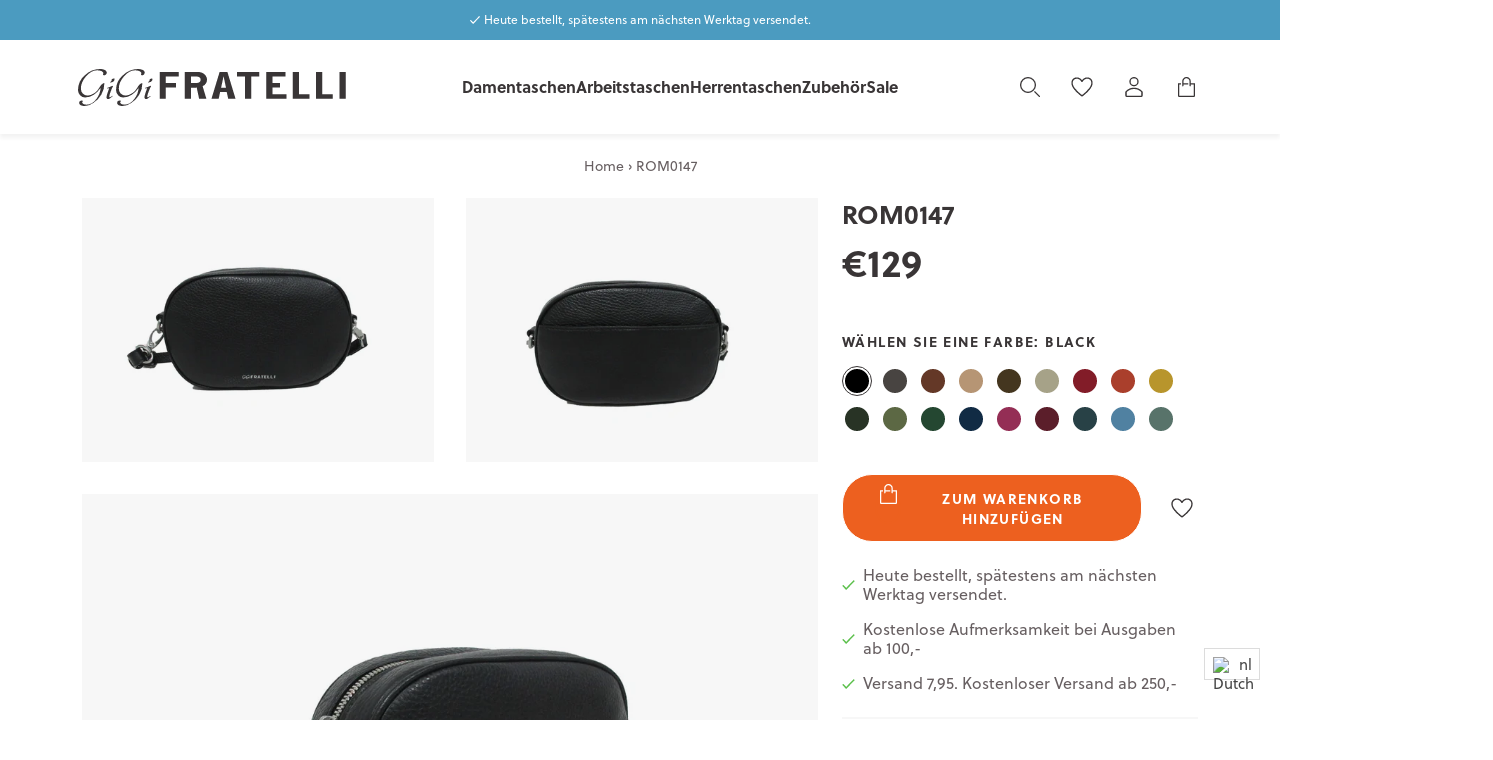

--- FILE ---
content_type: text/html; charset=utf-8
request_url: https://www.gigi-fratelli.com/de-be/products/rom0147
body_size: 37266
content:


<!doctype html>
<html lang="nl" data-template="gigi-fratelli">
<head>
    <title>ROM0147</title>
    <meta charset="utf-8">
    <meta http-equiv="X-UA-Compatible" content="IE=edge,chrome=1">
    <meta name="description" content="Mit Stil unterwegs? Dann ist diese Umhängetasche genau das Richtige für Sie! Mit dieser coolen Tasche stehlen Sie allen die Show. Obwohl die Tasche kompakt ist, wird der Platz optimal genutzt. Auf der Rückseite befindet sich eine Tasche mit Magnetverschluss. Der Henkel ist in der Länge verstellbar, so dass Sie die Tasc">
    <link rel="canonical" href="https://www.gigi-fratelli.com/de-be/products/rom0147">
    <meta name="viewport" content="width=device-width,initial-scale=1,minimum-scale=1,maximum-scale=1,user-scalable=no">
    <meta name="theme-color" content="#353148">

    <link rel="preload" href="//www.gigi-fratelli.com/cdn/shop/t/1/assets/app.base.780114d9cfaa86b2bb0d.css?v=70591468210179805601689670591" as="style" />
    <link rel="preload" href="//www.gigi-fratelli.com/cdn/shop/t/1/assets/app.dependencies.44944517411bc71d2bd6.js?v=166533432517532526901689670591" as="script" />
    <link rel="preload" href="//www.gigi-fratelli.com/cdn/shop/t/1/assets/app.base.807308bb6998549c8d14.js?v=92114018678009277841689670591" as="script" />
    
    <style>@font-face {font-family:Soleil;src:url("https://use.typekit.net/af/5d2da8/00000000000000007735a1ac/30/l?primer=7cdcb44be4a7db8877ffa5c0007b8dd865b3bbc383831fe2ea177f62257a9191&fvd=n7&v=3")format("woff2"),url("https://use.typekit.net/af/5d2da8/00000000000000007735a1ac/30/d?primer=7cdcb44be4a7db8877ffa5c0007b8dd865b3bbc383831fe2ea177f62257a9191&fvd=n7&v=3")format("woff"),url("https://use.typekit.net/af/5d2da8/00000000000000007735a1ac/30/a?primer=7cdcb44be4a7db8877ffa5c0007b8dd865b3bbc383831fe2ea177f62257a9191&fvd=n7&v=3")format("opentype");font-display:swap;font-style:normal;font-weight:700;}@font-face {font-family: Soleil;src: url("https://use.typekit.net/af/3ec29d/00000000000000007735a1b1/30/l?primer=7cdcb44be4a7db8877ffa5c0007b8dd865b3bbc383831fe2ea177f62257a9191&fvd=n4&v=3") format("woff2"),url("https://use.typekit.net/af/3ec29d/00000000000000007735a1b1/30/d?primer=7cdcb44be4a7db8877ffa5c0007b8dd865b3bbc383831fe2ea177f62257a9191&fvd=n4&v=3")format("woff"),url("https://use.typekit.net/af/3ec29d/00000000000000007735a1b1/30/a?primer=7cdcb44be4a7db8877ffa5c0007b8dd865b3bbc383831fe2ea177f62257a9191&fvd=n4&v=3")format("opentype");font-display: swap;font-style: normal;font-weight:400;}</style>
    <link href="//www.gigi-fratelli.com/cdn/shop/t/1/assets/app.base.780114d9cfaa86b2bb0d.css?v=70591468210179805601689670591" rel="stylesheet" />
    
    


<script>
    window.dataLayer = window.dataLayer || [];

    window.dataLayer.push({
        pageType: 'product',
        
productId: 42067786399922,
            productTitle: 'ROM0147',
            productSku: 'ROM0147-015',
            productPrice: 12900,
            productUrl: 'https://www.gigi-fratelli.com/de-be/products/rom0147',
            productBrand: 'GiGi Fratelli',
            email : '',
            ecommerce: {
                detail: {
                    products: {
                        name: 'ROM0147',
                        id: 7325004923058,
                        sku: 'ROM0147-015',
                        price: '129',
                        brand: 'GiGi Fratelli',
                    }
                }
            }
        
    });
</script>

    <script>window.performance && window.performance.mark && window.performance.mark('shopify.content_for_header.start');</script><meta id="shopify-digital-wallet" name="shopify-digital-wallet" content="/60616114354/digital_wallets/dialog">
<meta name="shopify-checkout-api-token" content="9b295ff1b0c9c57a0c75b01cbb275324">
<link rel="alternate" hreflang="x-default" href="https://www.gigi-fratelli.com/products/rom0147">
<link rel="alternate" hreflang="en" href="https://www.gigi-fratelli.com/en/products/rom0147">
<link rel="alternate" hreflang="da" href="https://www.gigi-fratelli.com/da/products/rom0147">
<link rel="alternate" hreflang="de" href="https://www.gigi-fratelli.com/de/products/rom0147">
<link rel="alternate" hreflang="en-AD" href="https://www.gigi-fratelli.com/en-eu/products/rom0147">
<link rel="alternate" hreflang="nl-AD" href="https://www.gigi-fratelli.com/nl-eu/products/rom0147">
<link rel="alternate" hreflang="de-AD" href="https://www.gigi-fratelli.com/de-eu/products/rom0147">
<link rel="alternate" hreflang="da-AD" href="https://www.gigi-fratelli.com/da-eu/products/rom0147">
<link rel="alternate" hreflang="en-CY" href="https://www.gigi-fratelli.com/en-eu/products/rom0147">
<link rel="alternate" hreflang="nl-CY" href="https://www.gigi-fratelli.com/nl-eu/products/rom0147">
<link rel="alternate" hreflang="de-CY" href="https://www.gigi-fratelli.com/de-eu/products/rom0147">
<link rel="alternate" hreflang="da-CY" href="https://www.gigi-fratelli.com/da-eu/products/rom0147">
<link rel="alternate" hreflang="en-CZ" href="https://www.gigi-fratelli.com/en-eu/products/rom0147">
<link rel="alternate" hreflang="nl-CZ" href="https://www.gigi-fratelli.com/nl-eu/products/rom0147">
<link rel="alternate" hreflang="de-CZ" href="https://www.gigi-fratelli.com/de-eu/products/rom0147">
<link rel="alternate" hreflang="da-CZ" href="https://www.gigi-fratelli.com/da-eu/products/rom0147">
<link rel="alternate" hreflang="en-EE" href="https://www.gigi-fratelli.com/en-eu/products/rom0147">
<link rel="alternate" hreflang="nl-EE" href="https://www.gigi-fratelli.com/nl-eu/products/rom0147">
<link rel="alternate" hreflang="de-EE" href="https://www.gigi-fratelli.com/de-eu/products/rom0147">
<link rel="alternate" hreflang="da-EE" href="https://www.gigi-fratelli.com/da-eu/products/rom0147">
<link rel="alternate" hreflang="en-ES" href="https://www.gigi-fratelli.com/en-eu/products/rom0147">
<link rel="alternate" hreflang="nl-ES" href="https://www.gigi-fratelli.com/nl-eu/products/rom0147">
<link rel="alternate" hreflang="de-ES" href="https://www.gigi-fratelli.com/de-eu/products/rom0147">
<link rel="alternate" hreflang="da-ES" href="https://www.gigi-fratelli.com/da-eu/products/rom0147">
<link rel="alternate" hreflang="en-FI" href="https://www.gigi-fratelli.com/en-eu/products/rom0147">
<link rel="alternate" hreflang="nl-FI" href="https://www.gigi-fratelli.com/nl-eu/products/rom0147">
<link rel="alternate" hreflang="de-FI" href="https://www.gigi-fratelli.com/de-eu/products/rom0147">
<link rel="alternate" hreflang="da-FI" href="https://www.gigi-fratelli.com/da-eu/products/rom0147">
<link rel="alternate" hreflang="en-FR" href="https://www.gigi-fratelli.com/en-eu/products/rom0147">
<link rel="alternate" hreflang="nl-FR" href="https://www.gigi-fratelli.com/nl-eu/products/rom0147">
<link rel="alternate" hreflang="de-FR" href="https://www.gigi-fratelli.com/de-eu/products/rom0147">
<link rel="alternate" hreflang="da-FR" href="https://www.gigi-fratelli.com/da-eu/products/rom0147">
<link rel="alternate" hreflang="en-GR" href="https://www.gigi-fratelli.com/en-eu/products/rom0147">
<link rel="alternate" hreflang="nl-GR" href="https://www.gigi-fratelli.com/nl-eu/products/rom0147">
<link rel="alternate" hreflang="de-GR" href="https://www.gigi-fratelli.com/de-eu/products/rom0147">
<link rel="alternate" hreflang="da-GR" href="https://www.gigi-fratelli.com/da-eu/products/rom0147">
<link rel="alternate" hreflang="en-HR" href="https://www.gigi-fratelli.com/en-eu/products/rom0147">
<link rel="alternate" hreflang="nl-HR" href="https://www.gigi-fratelli.com/nl-eu/products/rom0147">
<link rel="alternate" hreflang="de-HR" href="https://www.gigi-fratelli.com/de-eu/products/rom0147">
<link rel="alternate" hreflang="da-HR" href="https://www.gigi-fratelli.com/da-eu/products/rom0147">
<link rel="alternate" hreflang="en-HU" href="https://www.gigi-fratelli.com/en-eu/products/rom0147">
<link rel="alternate" hreflang="nl-HU" href="https://www.gigi-fratelli.com/nl-eu/products/rom0147">
<link rel="alternate" hreflang="de-HU" href="https://www.gigi-fratelli.com/de-eu/products/rom0147">
<link rel="alternate" hreflang="da-HU" href="https://www.gigi-fratelli.com/da-eu/products/rom0147">
<link rel="alternate" hreflang="en-IE" href="https://www.gigi-fratelli.com/en-eu/products/rom0147">
<link rel="alternate" hreflang="nl-IE" href="https://www.gigi-fratelli.com/nl-eu/products/rom0147">
<link rel="alternate" hreflang="de-IE" href="https://www.gigi-fratelli.com/de-eu/products/rom0147">
<link rel="alternate" hreflang="da-IE" href="https://www.gigi-fratelli.com/da-eu/products/rom0147">
<link rel="alternate" hreflang="en-IT" href="https://www.gigi-fratelli.com/en-eu/products/rom0147">
<link rel="alternate" hreflang="nl-IT" href="https://www.gigi-fratelli.com/nl-eu/products/rom0147">
<link rel="alternate" hreflang="de-IT" href="https://www.gigi-fratelli.com/de-eu/products/rom0147">
<link rel="alternate" hreflang="da-IT" href="https://www.gigi-fratelli.com/da-eu/products/rom0147">
<link rel="alternate" hreflang="en-LT" href="https://www.gigi-fratelli.com/en-eu/products/rom0147">
<link rel="alternate" hreflang="nl-LT" href="https://www.gigi-fratelli.com/nl-eu/products/rom0147">
<link rel="alternate" hreflang="de-LT" href="https://www.gigi-fratelli.com/de-eu/products/rom0147">
<link rel="alternate" hreflang="da-LT" href="https://www.gigi-fratelli.com/da-eu/products/rom0147">
<link rel="alternate" hreflang="en-LV" href="https://www.gigi-fratelli.com/en-eu/products/rom0147">
<link rel="alternate" hreflang="nl-LV" href="https://www.gigi-fratelli.com/nl-eu/products/rom0147">
<link rel="alternate" hreflang="de-LV" href="https://www.gigi-fratelli.com/de-eu/products/rom0147">
<link rel="alternate" hreflang="da-LV" href="https://www.gigi-fratelli.com/da-eu/products/rom0147">
<link rel="alternate" hreflang="en-MT" href="https://www.gigi-fratelli.com/en-eu/products/rom0147">
<link rel="alternate" hreflang="nl-MT" href="https://www.gigi-fratelli.com/nl-eu/products/rom0147">
<link rel="alternate" hreflang="de-MT" href="https://www.gigi-fratelli.com/de-eu/products/rom0147">
<link rel="alternate" hreflang="da-MT" href="https://www.gigi-fratelli.com/da-eu/products/rom0147">
<link rel="alternate" hreflang="en-PL" href="https://www.gigi-fratelli.com/en-eu/products/rom0147">
<link rel="alternate" hreflang="nl-PL" href="https://www.gigi-fratelli.com/nl-eu/products/rom0147">
<link rel="alternate" hreflang="de-PL" href="https://www.gigi-fratelli.com/de-eu/products/rom0147">
<link rel="alternate" hreflang="da-PL" href="https://www.gigi-fratelli.com/da-eu/products/rom0147">
<link rel="alternate" hreflang="en-PT" href="https://www.gigi-fratelli.com/en-eu/products/rom0147">
<link rel="alternate" hreflang="nl-PT" href="https://www.gigi-fratelli.com/nl-eu/products/rom0147">
<link rel="alternate" hreflang="de-PT" href="https://www.gigi-fratelli.com/de-eu/products/rom0147">
<link rel="alternate" hreflang="da-PT" href="https://www.gigi-fratelli.com/da-eu/products/rom0147">
<link rel="alternate" hreflang="en-SI" href="https://www.gigi-fratelli.com/en-eu/products/rom0147">
<link rel="alternate" hreflang="nl-SI" href="https://www.gigi-fratelli.com/nl-eu/products/rom0147">
<link rel="alternate" hreflang="de-SI" href="https://www.gigi-fratelli.com/de-eu/products/rom0147">
<link rel="alternate" hreflang="da-SI" href="https://www.gigi-fratelli.com/da-eu/products/rom0147">
<link rel="alternate" hreflang="en-SK" href="https://www.gigi-fratelli.com/en-eu/products/rom0147">
<link rel="alternate" hreflang="nl-SK" href="https://www.gigi-fratelli.com/nl-eu/products/rom0147">
<link rel="alternate" hreflang="de-SK" href="https://www.gigi-fratelli.com/de-eu/products/rom0147">
<link rel="alternate" hreflang="da-SK" href="https://www.gigi-fratelli.com/da-eu/products/rom0147">
<link rel="alternate" hreflang="en-SM" href="https://www.gigi-fratelli.com/en-eu/products/rom0147">
<link rel="alternate" hreflang="nl-SM" href="https://www.gigi-fratelli.com/nl-eu/products/rom0147">
<link rel="alternate" hreflang="de-SM" href="https://www.gigi-fratelli.com/de-eu/products/rom0147">
<link rel="alternate" hreflang="da-SM" href="https://www.gigi-fratelli.com/da-eu/products/rom0147">
<link rel="alternate" hreflang="da-DK" href="https://www.gigi-fratelli.com/da-dk/products/rom0147">
<link rel="alternate" hreflang="en-DK" href="https://www.gigi-fratelli.com/en-dk/products/rom0147">
<link rel="alternate" hreflang="de-DK" href="https://www.gigi-fratelli.com/de-dk/products/rom0147">
<link rel="alternate" hreflang="nl-DK" href="https://www.gigi-fratelli.com/nl-dk/products/rom0147">
<link rel="alternate" hreflang="de-DE" href="https://www.gigi-fratelli.com/de-de/products/rom0147">
<link rel="alternate" hreflang="nl-DE" href="https://www.gigi-fratelli.com/nl-de/products/rom0147">
<link rel="alternate" hreflang="en-DE" href="https://www.gigi-fratelli.com/en-de/products/rom0147">
<link rel="alternate" hreflang="da-DE" href="https://www.gigi-fratelli.com/da-de/products/rom0147">
<link rel="alternate" hreflang="de-AT" href="https://www.gigi-fratelli.com/de-de/products/rom0147">
<link rel="alternate" hreflang="nl-AT" href="https://www.gigi-fratelli.com/nl-de/products/rom0147">
<link rel="alternate" hreflang="en-AT" href="https://www.gigi-fratelli.com/en-de/products/rom0147">
<link rel="alternate" hreflang="da-AT" href="https://www.gigi-fratelli.com/da-de/products/rom0147">
<link rel="alternate" hreflang="de-LU" href="https://www.gigi-fratelli.com/de-de/products/rom0147">
<link rel="alternate" hreflang="nl-LU" href="https://www.gigi-fratelli.com/nl-de/products/rom0147">
<link rel="alternate" hreflang="en-LU" href="https://www.gigi-fratelli.com/en-de/products/rom0147">
<link rel="alternate" hreflang="da-LU" href="https://www.gigi-fratelli.com/da-de/products/rom0147">
<link rel="alternate" hreflang="de-CH" href="https://www.gigi-fratelli.com/de-ch/products/rom0147">
<link rel="alternate" hreflang="nl-CH" href="https://www.gigi-fratelli.com/nl-ch/products/rom0147">
<link rel="alternate" hreflang="en-CH" href="https://www.gigi-fratelli.com/en-ch/products/rom0147">
<link rel="alternate" hreflang="da-CH" href="https://www.gigi-fratelli.com/da-ch/products/rom0147">
<link rel="alternate" hreflang="de-LI" href="https://www.gigi-fratelli.com/de-ch/products/rom0147">
<link rel="alternate" hreflang="nl-LI" href="https://www.gigi-fratelli.com/nl-ch/products/rom0147">
<link rel="alternate" hreflang="en-LI" href="https://www.gigi-fratelli.com/en-ch/products/rom0147">
<link rel="alternate" hreflang="da-LI" href="https://www.gigi-fratelli.com/da-ch/products/rom0147">
<link rel="alternate" hreflang="en-NO" href="https://www.gigi-fratelli.com/en-no/products/rom0147">
<link rel="alternate" hreflang="nl-NO" href="https://www.gigi-fratelli.com/nl-no/products/rom0147">
<link rel="alternate" hreflang="de-NO" href="https://www.gigi-fratelli.com/de-no/products/rom0147">
<link rel="alternate" hreflang="da-NO" href="https://www.gigi-fratelli.com/da-no/products/rom0147">
<link rel="alternate" hreflang="en-SE" href="https://www.gigi-fratelli.com/en-se/products/rom0147">
<link rel="alternate" hreflang="nl-SE" href="https://www.gigi-fratelli.com/nl-se/products/rom0147">
<link rel="alternate" hreflang="de-SE" href="https://www.gigi-fratelli.com/de-se/products/rom0147">
<link rel="alternate" hreflang="da-SE" href="https://www.gigi-fratelli.com/da-se/products/rom0147">
<link rel="alternate" hreflang="nl-BE" href="https://www.gigi-fratelli.com/nl-be/products/rom0147">
<link rel="alternate" hreflang="da-BE" href="https://www.gigi-fratelli.com/da-be/products/rom0147">
<link rel="alternate" hreflang="de-BE" href="https://www.gigi-fratelli.com/de-be/products/rom0147">
<link rel="alternate" hreflang="en-BE" href="https://www.gigi-fratelli.com/en-be/products/rom0147">
<link rel="alternate" type="application/json+oembed" href="https://www.gigi-fratelli.com/de-be/products/rom0147.oembed">
<script async="async" src="/checkouts/internal/preloads.js?locale=de-BE"></script>
<link rel="preconnect" href="https://shop.app" crossorigin="anonymous">
<script async="async" src="https://shop.app/checkouts/internal/preloads.js?locale=de-BE&shop_id=60616114354" crossorigin="anonymous"></script>
<script id="apple-pay-shop-capabilities" type="application/json">{"shopId":60616114354,"countryCode":"NL","currencyCode":"EUR","merchantCapabilities":["supports3DS"],"merchantId":"gid:\/\/shopify\/Shop\/60616114354","merchantName":"GiGi Fratelli","requiredBillingContactFields":["postalAddress","email"],"requiredShippingContactFields":["postalAddress","email"],"shippingType":"shipping","supportedNetworks":["visa","maestro","masterCard","amex"],"total":{"type":"pending","label":"GiGi Fratelli","amount":"1.00"},"shopifyPaymentsEnabled":true,"supportsSubscriptions":true}</script>
<script id="shopify-features" type="application/json">{"accessToken":"9b295ff1b0c9c57a0c75b01cbb275324","betas":["rich-media-storefront-analytics"],"domain":"www.gigi-fratelli.com","predictiveSearch":true,"shopId":60616114354,"locale":"de"}</script>
<script>var Shopify = Shopify || {};
Shopify.shop = "gigi-fratelli-dev.myshopify.com";
Shopify.locale = "de";
Shopify.currency = {"active":"EUR","rate":"1.0"};
Shopify.country = "BE";
Shopify.theme = {"name":"Gigi Fratelli","id":128077201586,"schema_name":"Gigi Fratelli theme","schema_version":"1.0.0","theme_store_id":887,"role":"main"};
Shopify.theme.handle = "null";
Shopify.theme.style = {"id":null,"handle":null};
Shopify.cdnHost = "www.gigi-fratelli.com/cdn";
Shopify.routes = Shopify.routes || {};
Shopify.routes.root = "/de-be/";</script>
<script type="module">!function(o){(o.Shopify=o.Shopify||{}).modules=!0}(window);</script>
<script>!function(o){function n(){var o=[];function n(){o.push(Array.prototype.slice.apply(arguments))}return n.q=o,n}var t=o.Shopify=o.Shopify||{};t.loadFeatures=n(),t.autoloadFeatures=n()}(window);</script>
<script>
  window.ShopifyPay = window.ShopifyPay || {};
  window.ShopifyPay.apiHost = "shop.app\/pay";
  window.ShopifyPay.redirectState = null;
</script>
<script id="shop-js-analytics" type="application/json">{"pageType":"product"}</script>
<script defer="defer" async type="module" src="//www.gigi-fratelli.com/cdn/shopifycloud/shop-js/modules/v2/client.init-shop-cart-sync_dgXdnYWx.de.esm.js"></script>
<script defer="defer" async type="module" src="//www.gigi-fratelli.com/cdn/shopifycloud/shop-js/modules/v2/chunk.common_BDBpfUOT.esm.js"></script>
<script type="module">
  await import("//www.gigi-fratelli.com/cdn/shopifycloud/shop-js/modules/v2/client.init-shop-cart-sync_dgXdnYWx.de.esm.js");
await import("//www.gigi-fratelli.com/cdn/shopifycloud/shop-js/modules/v2/chunk.common_BDBpfUOT.esm.js");

  window.Shopify.SignInWithShop?.initShopCartSync?.({"fedCMEnabled":true,"windoidEnabled":true});

</script>
<script>
  window.Shopify = window.Shopify || {};
  if (!window.Shopify.featureAssets) window.Shopify.featureAssets = {};
  window.Shopify.featureAssets['shop-js'] = {"shop-cart-sync":["modules/v2/client.shop-cart-sync_CtG1fxTT.de.esm.js","modules/v2/chunk.common_BDBpfUOT.esm.js"],"init-fed-cm":["modules/v2/client.init-fed-cm_Df-WA8xo.de.esm.js","modules/v2/chunk.common_BDBpfUOT.esm.js"],"shop-button":["modules/v2/client.shop-button_D-ottbBa.de.esm.js","modules/v2/chunk.common_BDBpfUOT.esm.js"],"init-shop-cart-sync":["modules/v2/client.init-shop-cart-sync_dgXdnYWx.de.esm.js","modules/v2/chunk.common_BDBpfUOT.esm.js"],"init-shop-email-lookup-coordinator":["modules/v2/client.init-shop-email-lookup-coordinator_CDwykDE0.de.esm.js","modules/v2/chunk.common_BDBpfUOT.esm.js"],"init-windoid":["modules/v2/client.init-windoid_CBxTqpyZ.de.esm.js","modules/v2/chunk.common_BDBpfUOT.esm.js"],"pay-button":["modules/v2/client.pay-button_sP-05p2z.de.esm.js","modules/v2/chunk.common_BDBpfUOT.esm.js"],"shop-toast-manager":["modules/v2/client.shop-toast-manager_C-fO2piy.de.esm.js","modules/v2/chunk.common_BDBpfUOT.esm.js"],"shop-cash-offers":["modules/v2/client.shop-cash-offers_Bhd9cVdS.de.esm.js","modules/v2/chunk.common_BDBpfUOT.esm.js","modules/v2/chunk.modal_D9cAtnIc.esm.js"],"shop-login-button":["modules/v2/client.shop-login-button_Cr5CmHaS.de.esm.js","modules/v2/chunk.common_BDBpfUOT.esm.js","modules/v2/chunk.modal_D9cAtnIc.esm.js"],"avatar":["modules/v2/client.avatar_BTnouDA3.de.esm.js"],"init-shop-for-new-customer-accounts":["modules/v2/client.init-shop-for-new-customer-accounts_CmuYn-EL.de.esm.js","modules/v2/client.shop-login-button_Cr5CmHaS.de.esm.js","modules/v2/chunk.common_BDBpfUOT.esm.js","modules/v2/chunk.modal_D9cAtnIc.esm.js"],"init-customer-accounts-sign-up":["modules/v2/client.init-customer-accounts-sign-up_B6-7eqkB.de.esm.js","modules/v2/client.shop-login-button_Cr5CmHaS.de.esm.js","modules/v2/chunk.common_BDBpfUOT.esm.js","modules/v2/chunk.modal_D9cAtnIc.esm.js"],"init-customer-accounts":["modules/v2/client.init-customer-accounts_voFM4U9M.de.esm.js","modules/v2/client.shop-login-button_Cr5CmHaS.de.esm.js","modules/v2/chunk.common_BDBpfUOT.esm.js","modules/v2/chunk.modal_D9cAtnIc.esm.js"],"shop-follow-button":["modules/v2/client.shop-follow-button_BcytTjtw.de.esm.js","modules/v2/chunk.common_BDBpfUOT.esm.js","modules/v2/chunk.modal_D9cAtnIc.esm.js"],"checkout-modal":["modules/v2/client.checkout-modal_CMGj1DY8.de.esm.js","modules/v2/chunk.common_BDBpfUOT.esm.js","modules/v2/chunk.modal_D9cAtnIc.esm.js"],"lead-capture":["modules/v2/client.lead-capture_C9CAxol9.de.esm.js","modules/v2/chunk.common_BDBpfUOT.esm.js","modules/v2/chunk.modal_D9cAtnIc.esm.js"],"shop-login":["modules/v2/client.shop-login_Bl8XxSoH.de.esm.js","modules/v2/chunk.common_BDBpfUOT.esm.js","modules/v2/chunk.modal_D9cAtnIc.esm.js"],"payment-terms":["modules/v2/client.payment-terms_D1KWy-_g.de.esm.js","modules/v2/chunk.common_BDBpfUOT.esm.js","modules/v2/chunk.modal_D9cAtnIc.esm.js"]};
</script>
<script>(function() {
  var isLoaded = false;
  function asyncLoad() {
    if (isLoaded) return;
    isLoaded = true;
    var urls = ["https:\/\/cdn.nfcube.com\/instafeed-3fb43bc136f818fddd579d296f7d7e83.js?shop=gigi-fratelli-dev.myshopify.com","https:\/\/cdn.roseperl.com\/storelocator-prod\/setting\/gigi-fratelli-dev-1750215040.js?shop=gigi-fratelli-dev.myshopify.com","https:\/\/cdn.roseperl.com\/storelocator-prod\/wtb\/gigi-fratelli-dev-1750215041.js?shop=gigi-fratelli-dev.myshopify.com","https:\/\/cdn.roseperl.com\/storelocator-prod\/stockist-form\/gigi-fratelli-dev-1750215043.js?shop=gigi-fratelli-dev.myshopify.com"];
    for (var i = 0; i < urls.length; i++) {
      var s = document.createElement('script');
      s.type = 'text/javascript';
      s.async = true;
      s.src = urls[i];
      var x = document.getElementsByTagName('script')[0];
      x.parentNode.insertBefore(s, x);
    }
  };
  if(window.attachEvent) {
    window.attachEvent('onload', asyncLoad);
  } else {
    window.addEventListener('load', asyncLoad, false);
  }
})();</script>
<script id="__st">var __st={"a":60616114354,"offset":3600,"reqid":"86516f82-5402-43ea-9352-57f19855c1d6-1765793619","pageurl":"www.gigi-fratelli.com\/de-be\/products\/rom0147","u":"e5e3314fb8fd","p":"product","rtyp":"product","rid":7325004923058};</script>
<script>window.ShopifyPaypalV4VisibilityTracking = true;</script>
<script id="captcha-bootstrap">!function(){'use strict';const t='contact',e='account',n='new_comment',o=[[t,t],['blogs',n],['comments',n],[t,'customer']],c=[[e,'customer_login'],[e,'guest_login'],[e,'recover_customer_password'],[e,'create_customer']],r=t=>t.map((([t,e])=>`form[action*='/${t}']:not([data-nocaptcha='true']) input[name='form_type'][value='${e}']`)).join(','),a=t=>()=>t?[...document.querySelectorAll(t)].map((t=>t.form)):[];function s(){const t=[...o],e=r(t);return a(e)}const i='password',u='form_key',d=['recaptcha-v3-token','g-recaptcha-response','h-captcha-response',i],f=()=>{try{return window.sessionStorage}catch{return}},m='__shopify_v',_=t=>t.elements[u];function p(t,e,n=!1){try{const o=window.sessionStorage,c=JSON.parse(o.getItem(e)),{data:r}=function(t){const{data:e,action:n}=t;return t[m]||n?{data:e,action:n}:{data:t,action:n}}(c);for(const[e,n]of Object.entries(r))t.elements[e]&&(t.elements[e].value=n);n&&o.removeItem(e)}catch(o){console.error('form repopulation failed',{error:o})}}const l='form_type',E='cptcha';function T(t){t.dataset[E]=!0}const w=window,h=w.document,L='Shopify',v='ce_forms',y='captcha';let A=!1;((t,e)=>{const n=(g='f06e6c50-85a8-45c8-87d0-21a2b65856fe',I='https://cdn.shopify.com/shopifycloud/storefront-forms-hcaptcha/ce_storefront_forms_captcha_hcaptcha.v1.5.2.iife.js',D={infoText:'Durch hCaptcha geschützt',privacyText:'Datenschutz',termsText:'Allgemeine Geschäftsbedingungen'},(t,e,n)=>{const o=w[L][v],c=o.bindForm;if(c)return c(t,g,e,D).then(n);var r;o.q.push([[t,g,e,D],n]),r=I,A||(h.body.append(Object.assign(h.createElement('script'),{id:'captcha-provider',async:!0,src:r})),A=!0)});var g,I,D;w[L]=w[L]||{},w[L][v]=w[L][v]||{},w[L][v].q=[],w[L][y]=w[L][y]||{},w[L][y].protect=function(t,e){n(t,void 0,e),T(t)},Object.freeze(w[L][y]),function(t,e,n,w,h,L){const[v,y,A,g]=function(t,e,n){const i=e?o:[],u=t?c:[],d=[...i,...u],f=r(d),m=r(i),_=r(d.filter((([t,e])=>n.includes(e))));return[a(f),a(m),a(_),s()]}(w,h,L),I=t=>{const e=t.target;return e instanceof HTMLFormElement?e:e&&e.form},D=t=>v().includes(t);t.addEventListener('submit',(t=>{const e=I(t);if(!e)return;const n=D(e)&&!e.dataset.hcaptchaBound&&!e.dataset.recaptchaBound,o=_(e),c=g().includes(e)&&(!o||!o.value);(n||c)&&t.preventDefault(),c&&!n&&(function(t){try{if(!f())return;!function(t){const e=f();if(!e)return;const n=_(t);if(!n)return;const o=n.value;o&&e.removeItem(o)}(t);const e=Array.from(Array(32),(()=>Math.random().toString(36)[2])).join('');!function(t,e){_(t)||t.append(Object.assign(document.createElement('input'),{type:'hidden',name:u})),t.elements[u].value=e}(t,e),function(t,e){const n=f();if(!n)return;const o=[...t.querySelectorAll(`input[type='${i}']`)].map((({name:t})=>t)),c=[...d,...o],r={};for(const[a,s]of new FormData(t).entries())c.includes(a)||(r[a]=s);n.setItem(e,JSON.stringify({[m]:1,action:t.action,data:r}))}(t,e)}catch(e){console.error('failed to persist form',e)}}(e),e.submit())}));const S=(t,e)=>{t&&!t.dataset[E]&&(n(t,e.some((e=>e===t))),T(t))};for(const o of['focusin','change'])t.addEventListener(o,(t=>{const e=I(t);D(e)&&S(e,y())}));const B=e.get('form_key'),M=e.get(l),P=B&&M;t.addEventListener('DOMContentLoaded',(()=>{const t=y();if(P)for(const e of t)e.elements[l].value===M&&p(e,B);[...new Set([...A(),...v().filter((t=>'true'===t.dataset.shopifyCaptcha))])].forEach((e=>S(e,t)))}))}(h,new URLSearchParams(w.location.search),n,t,e,['guest_login'])})(!0,!0)}();</script>
<script integrity="sha256-52AcMU7V7pcBOXWImdc/TAGTFKeNjmkeM1Pvks/DTgc=" data-source-attribution="shopify.loadfeatures" defer="defer" src="//www.gigi-fratelli.com/cdn/shopifycloud/storefront/assets/storefront/load_feature-81c60534.js" crossorigin="anonymous"></script>
<script crossorigin="anonymous" defer="defer" src="//www.gigi-fratelli.com/cdn/shopifycloud/storefront/assets/shopify_pay/storefront-65b4c6d7.js?v=20250812"></script>
<script data-source-attribution="shopify.dynamic_checkout.dynamic.init">var Shopify=Shopify||{};Shopify.PaymentButton=Shopify.PaymentButton||{isStorefrontPortableWallets:!0,init:function(){window.Shopify.PaymentButton.init=function(){};var t=document.createElement("script");t.src="https://www.gigi-fratelli.com/cdn/shopifycloud/portable-wallets/latest/portable-wallets.de.js",t.type="module",document.head.appendChild(t)}};
</script>
<script data-source-attribution="shopify.dynamic_checkout.buyer_consent">
  function portableWalletsHideBuyerConsent(e){var t=document.getElementById("shopify-buyer-consent"),n=document.getElementById("shopify-subscription-policy-button");t&&n&&(t.classList.add("hidden"),t.setAttribute("aria-hidden","true"),n.removeEventListener("click",e))}function portableWalletsShowBuyerConsent(e){var t=document.getElementById("shopify-buyer-consent"),n=document.getElementById("shopify-subscription-policy-button");t&&n&&(t.classList.remove("hidden"),t.removeAttribute("aria-hidden"),n.addEventListener("click",e))}window.Shopify?.PaymentButton&&(window.Shopify.PaymentButton.hideBuyerConsent=portableWalletsHideBuyerConsent,window.Shopify.PaymentButton.showBuyerConsent=portableWalletsShowBuyerConsent);
</script>
<script data-source-attribution="shopify.dynamic_checkout.cart.bootstrap">document.addEventListener("DOMContentLoaded",(function(){function t(){return document.querySelector("shopify-accelerated-checkout-cart, shopify-accelerated-checkout")}if(t())Shopify.PaymentButton.init();else{new MutationObserver((function(e,n){t()&&(Shopify.PaymentButton.init(),n.disconnect())})).observe(document.body,{childList:!0,subtree:!0})}}));
</script>
<link id="shopify-accelerated-checkout-styles" rel="stylesheet" media="screen" href="https://www.gigi-fratelli.com/cdn/shopifycloud/portable-wallets/latest/accelerated-checkout-backwards-compat.css" crossorigin="anonymous">
<style id="shopify-accelerated-checkout-cart">
        #shopify-buyer-consent {
  margin-top: 1em;
  display: inline-block;
  width: 100%;
}

#shopify-buyer-consent.hidden {
  display: none;
}

#shopify-subscription-policy-button {
  background: none;
  border: none;
  padding: 0;
  text-decoration: underline;
  font-size: inherit;
  cursor: pointer;
}

#shopify-subscription-policy-button::before {
  box-shadow: none;
}

      </style>

<script>window.performance && window.performance.mark && window.performance.mark('shopify.content_for_header.end');</script>
<meta property="og:image" content="https://cdn.shopify.com/s/files/1/0606/1611/4354/products/ROM0147-015.jpg?v=1656332665" />
<meta property="og:image:secure_url" content="https://cdn.shopify.com/s/files/1/0606/1611/4354/products/ROM0147-015.jpg?v=1656332665" />
<meta property="og:image:width" content="2500" />
<meta property="og:image:height" content="1875" />
<link href="https://monorail-edge.shopifysvc.com" rel="dns-prefetch">
<script>(function(){if ("sendBeacon" in navigator && "performance" in window) {try {var session_token_from_headers = performance.getEntriesByType('navigation')[0].serverTiming.find(x => x.name == '_s').description;} catch {var session_token_from_headers = undefined;}var session_cookie_matches = document.cookie.match(/_shopify_s=([^;]*)/);var session_token_from_cookie = session_cookie_matches && session_cookie_matches.length === 2 ? session_cookie_matches[1] : "";var session_token = session_token_from_headers || session_token_from_cookie || "";function handle_abandonment_event(e) {var entries = performance.getEntries().filter(function(entry) {return /monorail-edge.shopifysvc.com/.test(entry.name);});if (!window.abandonment_tracked && entries.length === 0) {window.abandonment_tracked = true;var currentMs = Date.now();var navigation_start = performance.timing.navigationStart;var payload = {shop_id: 60616114354,url: window.location.href,navigation_start,duration: currentMs - navigation_start,session_token,page_type: "product"};window.navigator.sendBeacon("https://monorail-edge.shopifysvc.com/v1/produce", JSON.stringify({schema_id: "online_store_buyer_site_abandonment/1.1",payload: payload,metadata: {event_created_at_ms: currentMs,event_sent_at_ms: currentMs}}));}}window.addEventListener('pagehide', handle_abandonment_event);}}());</script>
<script id="web-pixels-manager-setup">(function e(e,d,r,n,o){if(void 0===o&&(o={}),!Boolean(null===(a=null===(i=window.Shopify)||void 0===i?void 0:i.analytics)||void 0===a?void 0:a.replayQueue)){var i,a;window.Shopify=window.Shopify||{};var t=window.Shopify;t.analytics=t.analytics||{};var s=t.analytics;s.replayQueue=[],s.publish=function(e,d,r){return s.replayQueue.push([e,d,r]),!0};try{self.performance.mark("wpm:start")}catch(e){}var l=function(){var e={modern:/Edge?\/(1{2}[4-9]|1[2-9]\d|[2-9]\d{2}|\d{4,})\.\d+(\.\d+|)|Firefox\/(1{2}[4-9]|1[2-9]\d|[2-9]\d{2}|\d{4,})\.\d+(\.\d+|)|Chrom(ium|e)\/(9{2}|\d{3,})\.\d+(\.\d+|)|(Maci|X1{2}).+ Version\/(15\.\d+|(1[6-9]|[2-9]\d|\d{3,})\.\d+)([,.]\d+|)( \(\w+\)|)( Mobile\/\w+|) Safari\/|Chrome.+OPR\/(9{2}|\d{3,})\.\d+\.\d+|(CPU[ +]OS|iPhone[ +]OS|CPU[ +]iPhone|CPU IPhone OS|CPU iPad OS)[ +]+(15[._]\d+|(1[6-9]|[2-9]\d|\d{3,})[._]\d+)([._]\d+|)|Android:?[ /-](13[3-9]|1[4-9]\d|[2-9]\d{2}|\d{4,})(\.\d+|)(\.\d+|)|Android.+Firefox\/(13[5-9]|1[4-9]\d|[2-9]\d{2}|\d{4,})\.\d+(\.\d+|)|Android.+Chrom(ium|e)\/(13[3-9]|1[4-9]\d|[2-9]\d{2}|\d{4,})\.\d+(\.\d+|)|SamsungBrowser\/([2-9]\d|\d{3,})\.\d+/,legacy:/Edge?\/(1[6-9]|[2-9]\d|\d{3,})\.\d+(\.\d+|)|Firefox\/(5[4-9]|[6-9]\d|\d{3,})\.\d+(\.\d+|)|Chrom(ium|e)\/(5[1-9]|[6-9]\d|\d{3,})\.\d+(\.\d+|)([\d.]+$|.*Safari\/(?![\d.]+ Edge\/[\d.]+$))|(Maci|X1{2}).+ Version\/(10\.\d+|(1[1-9]|[2-9]\d|\d{3,})\.\d+)([,.]\d+|)( \(\w+\)|)( Mobile\/\w+|) Safari\/|Chrome.+OPR\/(3[89]|[4-9]\d|\d{3,})\.\d+\.\d+|(CPU[ +]OS|iPhone[ +]OS|CPU[ +]iPhone|CPU IPhone OS|CPU iPad OS)[ +]+(10[._]\d+|(1[1-9]|[2-9]\d|\d{3,})[._]\d+)([._]\d+|)|Android:?[ /-](13[3-9]|1[4-9]\d|[2-9]\d{2}|\d{4,})(\.\d+|)(\.\d+|)|Mobile Safari.+OPR\/([89]\d|\d{3,})\.\d+\.\d+|Android.+Firefox\/(13[5-9]|1[4-9]\d|[2-9]\d{2}|\d{4,})\.\d+(\.\d+|)|Android.+Chrom(ium|e)\/(13[3-9]|1[4-9]\d|[2-9]\d{2}|\d{4,})\.\d+(\.\d+|)|Android.+(UC? ?Browser|UCWEB|U3)[ /]?(15\.([5-9]|\d{2,})|(1[6-9]|[2-9]\d|\d{3,})\.\d+)\.\d+|SamsungBrowser\/(5\.\d+|([6-9]|\d{2,})\.\d+)|Android.+MQ{2}Browser\/(14(\.(9|\d{2,})|)|(1[5-9]|[2-9]\d|\d{3,})(\.\d+|))(\.\d+|)|K[Aa][Ii]OS\/(3\.\d+|([4-9]|\d{2,})\.\d+)(\.\d+|)/},d=e.modern,r=e.legacy,n=navigator.userAgent;return n.match(d)?"modern":n.match(r)?"legacy":"unknown"}(),u="modern"===l?"modern":"legacy",c=(null!=n?n:{modern:"",legacy:""})[u],f=function(e){return[e.baseUrl,"/wpm","/b",e.hashVersion,"modern"===e.buildTarget?"m":"l",".js"].join("")}({baseUrl:d,hashVersion:r,buildTarget:u}),m=function(e){var d=e.version,r=e.bundleTarget,n=e.surface,o=e.pageUrl,i=e.monorailEndpoint;return{emit:function(e){var a=e.status,t=e.errorMsg,s=(new Date).getTime(),l=JSON.stringify({metadata:{event_sent_at_ms:s},events:[{schema_id:"web_pixels_manager_load/3.1",payload:{version:d,bundle_target:r,page_url:o,status:a,surface:n,error_msg:t},metadata:{event_created_at_ms:s}}]});if(!i)return console&&console.warn&&console.warn("[Web Pixels Manager] No Monorail endpoint provided, skipping logging."),!1;try{return self.navigator.sendBeacon.bind(self.navigator)(i,l)}catch(e){}var u=new XMLHttpRequest;try{return u.open("POST",i,!0),u.setRequestHeader("Content-Type","text/plain"),u.send(l),!0}catch(e){return console&&console.warn&&console.warn("[Web Pixels Manager] Got an unhandled error while logging to Monorail."),!1}}}}({version:r,bundleTarget:l,surface:e.surface,pageUrl:self.location.href,monorailEndpoint:e.monorailEndpoint});try{o.browserTarget=l,function(e){var d=e.src,r=e.async,n=void 0===r||r,o=e.onload,i=e.onerror,a=e.sri,t=e.scriptDataAttributes,s=void 0===t?{}:t,l=document.createElement("script"),u=document.querySelector("head"),c=document.querySelector("body");if(l.async=n,l.src=d,a&&(l.integrity=a,l.crossOrigin="anonymous"),s)for(var f in s)if(Object.prototype.hasOwnProperty.call(s,f))try{l.dataset[f]=s[f]}catch(e){}if(o&&l.addEventListener("load",o),i&&l.addEventListener("error",i),u)u.appendChild(l);else{if(!c)throw new Error("Did not find a head or body element to append the script");c.appendChild(l)}}({src:f,async:!0,onload:function(){if(!function(){var e,d;return Boolean(null===(d=null===(e=window.Shopify)||void 0===e?void 0:e.analytics)||void 0===d?void 0:d.initialized)}()){var d=window.webPixelsManager.init(e)||void 0;if(d){var r=window.Shopify.analytics;r.replayQueue.forEach((function(e){var r=e[0],n=e[1],o=e[2];d.publishCustomEvent(r,n,o)})),r.replayQueue=[],r.publish=d.publishCustomEvent,r.visitor=d.visitor,r.initialized=!0}}},onerror:function(){return m.emit({status:"failed",errorMsg:"".concat(f," has failed to load")})},sri:function(e){var d=/^sha384-[A-Za-z0-9+/=]+$/;return"string"==typeof e&&d.test(e)}(c)?c:"",scriptDataAttributes:o}),m.emit({status:"loading"})}catch(e){m.emit({status:"failed",errorMsg:(null==e?void 0:e.message)||"Unknown error"})}}})({shopId: 60616114354,storefrontBaseUrl: "https://www.gigi-fratelli.com",extensionsBaseUrl: "https://extensions.shopifycdn.com/cdn/shopifycloud/web-pixels-manager",monorailEndpoint: "https://monorail-edge.shopifysvc.com/unstable/produce_batch",surface: "storefront-renderer",enabledBetaFlags: ["2dca8a86"],webPixelsConfigList: [{"id":"shopify-app-pixel","configuration":"{}","eventPayloadVersion":"v1","runtimeContext":"STRICT","scriptVersion":"0450","apiClientId":"shopify-pixel","type":"APP","privacyPurposes":["ANALYTICS","MARKETING"]},{"id":"shopify-custom-pixel","eventPayloadVersion":"v1","runtimeContext":"LAX","scriptVersion":"0450","apiClientId":"shopify-pixel","type":"CUSTOM","privacyPurposes":["ANALYTICS","MARKETING"]}],isMerchantRequest: false,initData: {"shop":{"name":"GiGi Fratelli","paymentSettings":{"currencyCode":"EUR"},"myshopifyDomain":"gigi-fratelli-dev.myshopify.com","countryCode":"NL","storefrontUrl":"https:\/\/www.gigi-fratelli.com\/de-be"},"customer":null,"cart":null,"checkout":null,"productVariants":[{"price":{"amount":129.0,"currencyCode":"EUR"},"product":{"title":"ROM0147","vendor":"Gigi Fratelli","id":"7325004923058","untranslatedTitle":"ROM0147","url":"\/de-be\/products\/rom0147","type":""},"id":"42069556101298","image":{"src":"\/\/www.gigi-fratelli.com\/cdn\/shop\/products\/ROM0147-722.jpg?v=1682345937"},"sku":"ROM0147-722","title":"Sky","untranslatedTitle":"Sky"},{"price":{"amount":129.0,"currencyCode":"EUR"},"product":{"title":"ROM0147","vendor":"Gigi Fratelli","id":"7325004923058","untranslatedTitle":"ROM0147","url":"\/de-be\/products\/rom0147","type":""},"id":"42067786399922","image":{"src":"\/\/www.gigi-fratelli.com\/cdn\/shop\/products\/ROM0147-015.jpg?v=1656332665"},"sku":"ROM0147-015","title":"Black","untranslatedTitle":"Black"},{"price":{"amount":129.0,"currencyCode":"EUR"},"product":{"title":"ROM0147","vendor":"Gigi Fratelli","id":"7325004923058","untranslatedTitle":"ROM0147","url":"\/de-be\/products\/rom0147","type":""},"id":"42069555871922","image":{"src":"\/\/www.gigi-fratelli.com\/cdn\/shop\/products\/ROM0147-015.jpg?v=1656332665"},"sku":"ROM0147-016","title":"Taupe","untranslatedTitle":"Taupe"},{"price":{"amount":129.0,"currencyCode":"EUR"},"product":{"title":"ROM0147","vendor":"Gigi Fratelli","id":"7325004923058","untranslatedTitle":"ROM0147","url":"\/de-be\/products\/rom0147","type":""},"id":"42067786465458","image":{"src":"\/\/www.gigi-fratelli.com\/cdn\/shop\/products\/ROM0147-020.jpg?v=1656332665"},"sku":"ROM0147-020","title":"Smoke","untranslatedTitle":"Smoke"},{"price":{"amount":129.0,"currencyCode":"EUR"},"product":{"title":"ROM0147","vendor":"Gigi Fratelli","id":"7325004923058","untranslatedTitle":"ROM0147","url":"\/de-be\/products\/rom0147","type":""},"id":"42069555904690","image":{"src":"\/\/www.gigi-fratelli.com\/cdn\/shop\/products\/ROM0147-015.jpg?v=1656332665"},"sku":"ROM0147-026","title":"Grey","untranslatedTitle":"Grey"},{"price":{"amount":129.0,"currencyCode":"EUR"},"product":{"title":"ROM0147","vendor":"Gigi Fratelli","id":"7325004923058","untranslatedTitle":"ROM0147","url":"\/de-be\/products\/rom0147","type":""},"id":"42067786530994","image":{"src":"\/\/www.gigi-fratelli.com\/cdn\/shop\/products\/ROM0147-115.jpg?v=1656332665"},"sku":"ROM0147-115","title":"Brandy","untranslatedTitle":"Brandy"},{"price":{"amount":129.0,"currencyCode":"EUR"},"product":{"title":"ROM0147","vendor":"Gigi Fratelli","id":"7325004923058","untranslatedTitle":"ROM0147","url":"\/de-be\/products\/rom0147","type":""},"id":"42067786563762","image":{"src":"\/\/www.gigi-fratelli.com\/cdn\/shop\/files\/ROM0147-118_3bc62cb4-9625-4a91-a105-404025109ad2.jpg?v=1695990357"},"sku":"ROM0147-118","title":"Camel","untranslatedTitle":"Camel"},{"price":{"amount":129.0,"currencyCode":"EUR"},"product":{"title":"ROM0147","vendor":"Gigi Fratelli","id":"7325004923058","untranslatedTitle":"ROM0147","url":"\/de-be\/products\/rom0147","type":""},"id":"42067786596530","image":{"src":"\/\/www.gigi-fratelli.com\/cdn\/shop\/products\/ROM0147-122.jpg?v=1656332665"},"sku":"ROM0147-122","title":"Saddle","untranslatedTitle":"Saddle"},{"price":{"amount":129.0,"currencyCode":"EUR"},"product":{"title":"ROM0147","vendor":"Gigi Fratelli","id":"7325004923058","untranslatedTitle":"ROM0147","url":"\/de-be\/products\/rom0147","type":""},"id":"42067786629298","image":{"src":"\/\/www.gigi-fratelli.com\/cdn\/shop\/products\/ROM0147-127.jpg?v=1656332665"},"sku":"ROM0147-127","title":"Espresso","untranslatedTitle":"Espresso"},{"price":{"amount":129.0,"currencyCode":"EUR"},"product":{"title":"ROM0147","vendor":"Gigi Fratelli","id":"7325004923058","untranslatedTitle":"ROM0147","url":"\/de-be\/products\/rom0147","type":""},"id":"42069555937458","image":{"src":"\/\/www.gigi-fratelli.com\/cdn\/shop\/products\/ROM0147-128.jpg?v=1682345717"},"sku":"ROM0147-128","title":"Nude","untranslatedTitle":"Nude"},{"price":{"amount":129.0,"currencyCode":"EUR"},"product":{"title":"ROM0147","vendor":"Gigi Fratelli","id":"7325004923058","untranslatedTitle":"ROM0147","url":"\/de-be\/products\/rom0147","type":""},"id":"42067786694834","image":{"src":"\/\/www.gigi-fratelli.com\/cdn\/shop\/files\/ROM0147-304_b3fc2329-fc43-4ea1-963e-0dff1de830e2.jpg?v=1695990356"},"sku":"ROM0147-304","title":"Red","untranslatedTitle":"Red"},{"price":{"amount":129.0,"currencyCode":"EUR"},"product":{"title":"ROM0147","vendor":"Gigi Fratelli","id":"7325004923058","untranslatedTitle":"ROM0147","url":"\/de-be\/products\/rom0147","type":""},"id":"42067786727602","image":{"src":"\/\/www.gigi-fratelli.com\/cdn\/shop\/files\/ROM0147-403_304a7de9-ee80-4f75-b3ef-280e33079492.jpg?v=1695990356"},"sku":"ROM0147-403","title":"Orange","untranslatedTitle":"Orange"},{"price":{"amount":129.0,"currencyCode":"EUR"},"product":{"title":"ROM0147","vendor":"Gigi Fratelli","id":"7325004923058","untranslatedTitle":"ROM0147","url":"\/de-be\/products\/rom0147","type":""},"id":"42069555970226","image":{"src":"\/\/www.gigi-fratelli.com\/cdn\/shop\/products\/ROM0147-504.jpg?v=1678109478"},"sku":"ROM0147-504","title":"Yellowgold","untranslatedTitle":"Yellowgold"},{"price":{"amount":129.0,"currencyCode":"EUR"},"product":{"title":"ROM0147","vendor":"Gigi Fratelli","id":"7325004923058","untranslatedTitle":"ROM0147","url":"\/de-be\/products\/rom0147","type":""},"id":"42067786793138","image":{"src":"\/\/www.gigi-fratelli.com\/cdn\/shop\/files\/ROM0147-603_b0f9c13d-4ad6-4ed9-9897-9b19a37d6219.jpg?v=1695990357"},"sku":"ROM0147-603","title":"Moss","untranslatedTitle":"Moss"},{"price":{"amount":129.0,"currencyCode":"EUR"},"product":{"title":"ROM0147","vendor":"Gigi Fratelli","id":"7325004923058","untranslatedTitle":"ROM0147","url":"\/de-be\/products\/rom0147","type":""},"id":"42069556002994","image":{"src":"\/\/www.gigi-fratelli.com\/cdn\/shop\/files\/ROM0147-607_f4f38ffb-4781-4039-bbce-ef84edea7216.jpg?v=1695990357"},"sku":"ROM0147-607","title":"Camouflage","untranslatedTitle":"Camouflage"},{"price":{"amount":129.0,"currencyCode":"EUR"},"product":{"title":"ROM0147","vendor":"Gigi Fratelli","id":"7325004923058","untranslatedTitle":"ROM0147","url":"\/de-be\/products\/rom0147","type":""},"id":"42069556035762","image":{"src":"\/\/www.gigi-fratelli.com\/cdn\/shop\/products\/ROM0147-608.jpg?v=1682345903"},"sku":"ROM0147-608","title":"Amsterdam Green","untranslatedTitle":"Amsterdam Green"},{"price":{"amount":129.0,"currencyCode":"EUR"},"product":{"title":"ROM0147","vendor":"Gigi Fratelli","id":"7325004923058","untranslatedTitle":"ROM0147","url":"\/de-be\/products\/rom0147","type":""},"id":"42067786891442","image":{"src":"\/\/www.gigi-fratelli.com\/cdn\/shop\/files\/ROM0147-706_b3ef2c48-99b0-4a8c-9a64-006173e04be2.jpg?v=1695990356"},"sku":"ROM0147-706","title":"Navy","untranslatedTitle":"Navy"},{"price":{"amount":129.0,"currencyCode":"EUR"},"product":{"title":"ROM0147","vendor":"Gigi Fratelli","id":"7325004923058","untranslatedTitle":"ROM0147","url":"\/de-be\/products\/rom0147","type":""},"id":"42069556068530","image":{"src":"\/\/www.gigi-fratelli.com\/cdn\/shop\/products\/ROM0147-015.jpg?v=1656332665"},"sku":"ROM0147-721","title":"Blue","untranslatedTitle":"Blue"},{"price":{"amount":129.0,"currencyCode":"EUR"},"product":{"title":"ROM0147","vendor":"Gigi Fratelli","id":"7325004923058","untranslatedTitle":"ROM0147","url":"\/de-be\/products\/rom0147","type":""},"id":"42069556134066","image":{"src":"\/\/www.gigi-fratelli.com\/cdn\/shop\/products\/ROM0147-803.jpg?v=1682345967"},"sku":"ROM0147-803","title":"Orchidea","untranslatedTitle":"Orchidea"},{"price":{"amount":129.0,"currencyCode":"EUR"},"product":{"title":"ROM0147","vendor":"Gigi Fratelli","id":"7325004923058","untranslatedTitle":"ROM0147","url":"\/de-be\/products\/rom0147","type":""},"id":"42069556166834","image":{"src":"\/\/www.gigi-fratelli.com\/cdn\/shop\/files\/ROM0147-306_06e795a9-885d-4605-a959-79849d8ea1d0.jpg?v=1695990357"},"sku":"ROM0147-306","title":"Rubino","untranslatedTitle":"Rubino"},{"price":{"amount":129.0,"currencyCode":"EUR"},"product":{"title":"ROM0147","vendor":"Gigi Fratelli","id":"7325004923058","untranslatedTitle":"ROM0147","url":"\/de-be\/products\/rom0147","type":""},"id":"48071481295195","image":{"src":"\/\/www.gigi-fratelli.com\/cdn\/shop\/products\/ROM0147-015.jpg?v=1656332665"},"sku":"ROM0147-031","title":"Castle Grey","untranslatedTitle":"Castle Grey"},{"price":{"amount":129.0,"currencyCode":"EUR"},"product":{"title":"ROM0147","vendor":"Gigi Fratelli","id":"7325004923058","untranslatedTitle":"ROM0147","url":"\/de-be\/products\/rom0147","type":""},"id":"48071481327963","image":{"src":"\/\/www.gigi-fratelli.com\/cdn\/shop\/files\/ROM0147-201_f5664619-bce7-4d51-ab99-f4aa499d547c.jpg?v=1713271358"},"sku":"ROM0147-201","title":"White","untranslatedTitle":"White"},{"price":{"amount":129.0,"currencyCode":"EUR"},"product":{"title":"ROM0147","vendor":"Gigi Fratelli","id":"7325004923058","untranslatedTitle":"ROM0147","url":"\/de-be\/products\/rom0147","type":""},"id":"48071481360731","image":{"src":"\/\/www.gigi-fratelli.com\/cdn\/shop\/products\/ROM0147-015.jpg?v=1656332665"},"sku":"ROM0147-311","title":"English rose","untranslatedTitle":"English rose"},{"price":{"amount":129.0,"currencyCode":"EUR"},"product":{"title":"ROM0147","vendor":"Gigi Fratelli","id":"7325004923058","untranslatedTitle":"ROM0147","url":"\/de-be\/products\/rom0147","type":""},"id":"48071481393499","image":{"src":"\/\/www.gigi-fratelli.com\/cdn\/shop\/products\/ROM0147-015.jpg?v=1656332665"},"sku":"ROM0147-612","title":"Olive","untranslatedTitle":"Olive"},{"price":{"amount":129.0,"currencyCode":"EUR"},"product":{"title":"ROM0147","vendor":"Gigi Fratelli","id":"7325004923058","untranslatedTitle":"ROM0147","url":"\/de-be\/products\/rom0147","type":""},"id":"48071481426267","image":{"src":"\/\/www.gigi-fratelli.com\/cdn\/shop\/files\/ROM0147-719_63811ebe-ffb5-4200-8ad0-39a53de49b0e.jpg?v=1713271484"},"sku":"ROM0147-719","title":"Teal","untranslatedTitle":"Teal"},{"price":{"amount":129.0,"currencyCode":"EUR"},"product":{"title":"ROM0147","vendor":"Gigi Fratelli","id":"7325004923058","untranslatedTitle":"ROM0147","url":"\/de-be\/products\/rom0147","type":""},"id":"48071481459035","image":{"src":"\/\/www.gigi-fratelli.com\/cdn\/shop\/files\/ROM0147-723_4edb9326-47c4-4288-a5dd-862a97adef87.jpg?v=1713271867"},"sku":"ROM0147-723","title":"Jeans","untranslatedTitle":"Jeans"},{"price":{"amount":129.0,"currencyCode":"EUR"},"product":{"title":"ROM0147","vendor":"Gigi Fratelli","id":"7325004923058","untranslatedTitle":"ROM0147","url":"\/de-be\/products\/rom0147","type":""},"id":"51301910708571","image":{"src":"\/\/www.gigi-fratelli.com\/cdn\/shop\/files\/ROM0147-609_0f274e23-65cf-44ac-a483-912b7190aed0.jpg?v=1757429680"},"sku":"ROM0147-609","title":"Jade","untranslatedTitle":"Jade"}],"purchasingCompany":null},},"https://www.gigi-fratelli.com/cdn","ae1676cfwd2530674p4253c800m34e853cb",{"modern":"","legacy":""},{"shopId":"60616114354","storefrontBaseUrl":"https:\/\/www.gigi-fratelli.com","extensionBaseUrl":"https:\/\/extensions.shopifycdn.com\/cdn\/shopifycloud\/web-pixels-manager","surface":"storefront-renderer","enabledBetaFlags":"[\"2dca8a86\"]","isMerchantRequest":"false","hashVersion":"ae1676cfwd2530674p4253c800m34e853cb","publish":"custom","events":"[[\"page_viewed\",{}],[\"product_viewed\",{\"productVariant\":{\"price\":{\"amount\":129.0,\"currencyCode\":\"EUR\"},\"product\":{\"title\":\"ROM0147\",\"vendor\":\"Gigi Fratelli\",\"id\":\"7325004923058\",\"untranslatedTitle\":\"ROM0147\",\"url\":\"\/de-be\/products\/rom0147\",\"type\":\"\"},\"id\":\"42067786399922\",\"image\":{\"src\":\"\/\/www.gigi-fratelli.com\/cdn\/shop\/products\/ROM0147-015.jpg?v=1656332665\"},\"sku\":\"ROM0147-015\",\"title\":\"Black\",\"untranslatedTitle\":\"Black\"}}]]"});</script><script>
  window.ShopifyAnalytics = window.ShopifyAnalytics || {};
  window.ShopifyAnalytics.meta = window.ShopifyAnalytics.meta || {};
  window.ShopifyAnalytics.meta.currency = 'EUR';
  var meta = {"product":{"id":7325004923058,"gid":"gid:\/\/shopify\/Product\/7325004923058","vendor":"Gigi Fratelli","type":"","variants":[{"id":42069556101298,"price":12900,"name":"ROM0147 - Sky","public_title":"Sky","sku":"ROM0147-722"},{"id":42067786399922,"price":12900,"name":"ROM0147 - Black","public_title":"Black","sku":"ROM0147-015"},{"id":42069555871922,"price":12900,"name":"ROM0147 - Taupe","public_title":"Taupe","sku":"ROM0147-016"},{"id":42067786465458,"price":12900,"name":"ROM0147 - Smoke","public_title":"Smoke","sku":"ROM0147-020"},{"id":42069555904690,"price":12900,"name":"ROM0147 - Grey","public_title":"Grey","sku":"ROM0147-026"},{"id":42067786530994,"price":12900,"name":"ROM0147 - Brandy","public_title":"Brandy","sku":"ROM0147-115"},{"id":42067786563762,"price":12900,"name":"ROM0147 - Camel","public_title":"Camel","sku":"ROM0147-118"},{"id":42067786596530,"price":12900,"name":"ROM0147 - Saddle","public_title":"Saddle","sku":"ROM0147-122"},{"id":42067786629298,"price":12900,"name":"ROM0147 - Espresso","public_title":"Espresso","sku":"ROM0147-127"},{"id":42069555937458,"price":12900,"name":"ROM0147 - Nude","public_title":"Nude","sku":"ROM0147-128"},{"id":42067786694834,"price":12900,"name":"ROM0147 - Red","public_title":"Red","sku":"ROM0147-304"},{"id":42067786727602,"price":12900,"name":"ROM0147 - Orange","public_title":"Orange","sku":"ROM0147-403"},{"id":42069555970226,"price":12900,"name":"ROM0147 - Yellowgold","public_title":"Yellowgold","sku":"ROM0147-504"},{"id":42067786793138,"price":12900,"name":"ROM0147 - Moss","public_title":"Moss","sku":"ROM0147-603"},{"id":42069556002994,"price":12900,"name":"ROM0147 - Camouflage","public_title":"Camouflage","sku":"ROM0147-607"},{"id":42069556035762,"price":12900,"name":"ROM0147 - Amsterdam Green","public_title":"Amsterdam Green","sku":"ROM0147-608"},{"id":42067786891442,"price":12900,"name":"ROM0147 - Navy","public_title":"Navy","sku":"ROM0147-706"},{"id":42069556068530,"price":12900,"name":"ROM0147 - Blue","public_title":"Blue","sku":"ROM0147-721"},{"id":42069556134066,"price":12900,"name":"ROM0147 - Orchidea","public_title":"Orchidea","sku":"ROM0147-803"},{"id":42069556166834,"price":12900,"name":"ROM0147 - Rubino","public_title":"Rubino","sku":"ROM0147-306"},{"id":48071481295195,"price":12900,"name":"ROM0147 - Castle Grey","public_title":"Castle Grey","sku":"ROM0147-031"},{"id":48071481327963,"price":12900,"name":"ROM0147 - White","public_title":"White","sku":"ROM0147-201"},{"id":48071481360731,"price":12900,"name":"ROM0147 - English rose","public_title":"English rose","sku":"ROM0147-311"},{"id":48071481393499,"price":12900,"name":"ROM0147 - Olive","public_title":"Olive","sku":"ROM0147-612"},{"id":48071481426267,"price":12900,"name":"ROM0147 - Teal","public_title":"Teal","sku":"ROM0147-719"},{"id":48071481459035,"price":12900,"name":"ROM0147 - Jeans","public_title":"Jeans","sku":"ROM0147-723"},{"id":51301910708571,"price":12900,"name":"ROM0147 - Jade","public_title":"Jade","sku":"ROM0147-609"}],"remote":false},"page":{"pageType":"product","resourceType":"product","resourceId":7325004923058}};
  for (var attr in meta) {
    window.ShopifyAnalytics.meta[attr] = meta[attr];
  }
</script>
<script class="analytics">
  (function () {
    var customDocumentWrite = function(content) {
      var jquery = null;

      if (window.jQuery) {
        jquery = window.jQuery;
      } else if (window.Checkout && window.Checkout.$) {
        jquery = window.Checkout.$;
      }

      if (jquery) {
        jquery('body').append(content);
      }
    };

    var hasLoggedConversion = function(token) {
      if (token) {
        return document.cookie.indexOf('loggedConversion=' + token) !== -1;
      }
      return false;
    }

    var setCookieIfConversion = function(token) {
      if (token) {
        var twoMonthsFromNow = new Date(Date.now());
        twoMonthsFromNow.setMonth(twoMonthsFromNow.getMonth() + 2);

        document.cookie = 'loggedConversion=' + token + '; expires=' + twoMonthsFromNow;
      }
    }

    var trekkie = window.ShopifyAnalytics.lib = window.trekkie = window.trekkie || [];
    if (trekkie.integrations) {
      return;
    }
    trekkie.methods = [
      'identify',
      'page',
      'ready',
      'track',
      'trackForm',
      'trackLink'
    ];
    trekkie.factory = function(method) {
      return function() {
        var args = Array.prototype.slice.call(arguments);
        args.unshift(method);
        trekkie.push(args);
        return trekkie;
      };
    };
    for (var i = 0; i < trekkie.methods.length; i++) {
      var key = trekkie.methods[i];
      trekkie[key] = trekkie.factory(key);
    }
    trekkie.load = function(config) {
      trekkie.config = config || {};
      trekkie.config.initialDocumentCookie = document.cookie;
      var first = document.getElementsByTagName('script')[0];
      var script = document.createElement('script');
      script.type = 'text/javascript';
      script.onerror = function(e) {
        var scriptFallback = document.createElement('script');
        scriptFallback.type = 'text/javascript';
        scriptFallback.onerror = function(error) {
                var Monorail = {
      produce: function produce(monorailDomain, schemaId, payload) {
        var currentMs = new Date().getTime();
        var event = {
          schema_id: schemaId,
          payload: payload,
          metadata: {
            event_created_at_ms: currentMs,
            event_sent_at_ms: currentMs
          }
        };
        return Monorail.sendRequest("https://" + monorailDomain + "/v1/produce", JSON.stringify(event));
      },
      sendRequest: function sendRequest(endpointUrl, payload) {
        // Try the sendBeacon API
        if (window && window.navigator && typeof window.navigator.sendBeacon === 'function' && typeof window.Blob === 'function' && !Monorail.isIos12()) {
          var blobData = new window.Blob([payload], {
            type: 'text/plain'
          });

          if (window.navigator.sendBeacon(endpointUrl, blobData)) {
            return true;
          } // sendBeacon was not successful

        } // XHR beacon

        var xhr = new XMLHttpRequest();

        try {
          xhr.open('POST', endpointUrl);
          xhr.setRequestHeader('Content-Type', 'text/plain');
          xhr.send(payload);
        } catch (e) {
          console.log(e);
        }

        return false;
      },
      isIos12: function isIos12() {
        return window.navigator.userAgent.lastIndexOf('iPhone; CPU iPhone OS 12_') !== -1 || window.navigator.userAgent.lastIndexOf('iPad; CPU OS 12_') !== -1;
      }
    };
    Monorail.produce('monorail-edge.shopifysvc.com',
      'trekkie_storefront_load_errors/1.1',
      {shop_id: 60616114354,
      theme_id: 128077201586,
      app_name: "storefront",
      context_url: window.location.href,
      source_url: "//www.gigi-fratelli.com/cdn/s/trekkie.storefront.1a0636ab3186d698599065cb6ce9903ebacdd71a.min.js"});

        };
        scriptFallback.async = true;
        scriptFallback.src = '//www.gigi-fratelli.com/cdn/s/trekkie.storefront.1a0636ab3186d698599065cb6ce9903ebacdd71a.min.js';
        first.parentNode.insertBefore(scriptFallback, first);
      };
      script.async = true;
      script.src = '//www.gigi-fratelli.com/cdn/s/trekkie.storefront.1a0636ab3186d698599065cb6ce9903ebacdd71a.min.js';
      first.parentNode.insertBefore(script, first);
    };
    trekkie.load(
      {"Trekkie":{"appName":"storefront","development":false,"defaultAttributes":{"shopId":60616114354,"isMerchantRequest":null,"themeId":128077201586,"themeCityHash":"17048602551792766773","contentLanguage":"de","currency":"EUR","eventMetadataId":"038f00e8-f020-4ecd-88b1-69f798523b29"},"isServerSideCookieWritingEnabled":true,"monorailRegion":"shop_domain"},"Session Attribution":{},"S2S":{"facebookCapiEnabled":false,"source":"trekkie-storefront-renderer","apiClientId":580111}}
    );

    var loaded = false;
    trekkie.ready(function() {
      if (loaded) return;
      loaded = true;

      window.ShopifyAnalytics.lib = window.trekkie;

      var originalDocumentWrite = document.write;
      document.write = customDocumentWrite;
      try { window.ShopifyAnalytics.merchantGoogleAnalytics.call(this); } catch(error) {};
      document.write = originalDocumentWrite;

      window.ShopifyAnalytics.lib.page(null,{"pageType":"product","resourceType":"product","resourceId":7325004923058,"shopifyEmitted":true});

      var match = window.location.pathname.match(/checkouts\/(.+)\/(thank_you|post_purchase)/)
      var token = match? match[1]: undefined;
      if (!hasLoggedConversion(token)) {
        setCookieIfConversion(token);
        window.ShopifyAnalytics.lib.track("Viewed Product",{"currency":"EUR","variantId":42069556101298,"productId":7325004923058,"productGid":"gid:\/\/shopify\/Product\/7325004923058","name":"ROM0147 - Sky","price":"129.00","sku":"ROM0147-722","brand":"Gigi Fratelli","variant":"Sky","category":"","nonInteraction":true,"remote":false},undefined,undefined,{"shopifyEmitted":true});
      window.ShopifyAnalytics.lib.track("monorail:\/\/trekkie_storefront_viewed_product\/1.1",{"currency":"EUR","variantId":42069556101298,"productId":7325004923058,"productGid":"gid:\/\/shopify\/Product\/7325004923058","name":"ROM0147 - Sky","price":"129.00","sku":"ROM0147-722","brand":"Gigi Fratelli","variant":"Sky","category":"","nonInteraction":true,"remote":false,"referer":"https:\/\/www.gigi-fratelli.com\/de-be\/products\/rom0147"});
      }
    });


        var eventsListenerScript = document.createElement('script');
        eventsListenerScript.async = true;
        eventsListenerScript.src = "//www.gigi-fratelli.com/cdn/shopifycloud/storefront/assets/shop_events_listener-3da45d37.js";
        document.getElementsByTagName('head')[0].appendChild(eventsListenerScript);

})();</script>
<script
  defer
  src="https://www.gigi-fratelli.com/cdn/shopifycloud/perf-kit/shopify-perf-kit-2.1.2.min.js"
  data-application="storefront-renderer"
  data-shop-id="60616114354"
  data-render-region="gcp-us-east1"
  data-page-type="product"
  data-theme-instance-id="128077201586"
  data-theme-name="Gigi Fratelli theme"
  data-theme-version="1.0.0"
  data-monorail-region="shop_domain"
  data-resource-timing-sampling-rate="10"
  data-shs="true"
  data-shs-beacon="true"
  data-shs-export-with-fetch="true"
  data-shs-logs-sample-rate="1"
  data-shs-beacon-endpoint="https://www.gigi-fratelli.com/api/collect"
></script>
</head>

<body class="product js-page-product">
    <div id="shopify-section-topbar" class="shopify-section topbar"><div class="container h-100">
    <div class="row h-100 align-items-center">
        <div class="col text-center mt-n1">
            
    <svg xmlns="http://www.w3.org/2000/svg" fill="none" width="10" height="8" viewBox="0 0 10 8">
        <path fill="#ED601F" d="M10 .8412 3.1429 8 0 4.7189l.8057-.8412 2.3372 2.434L9.1943 0 10 .8412Z"/>
    </svg>


            <span class="text text--inverted fs-100">Heute bestellt, spätestens am nächsten Werktag versendet.</span>
        </div>
    </div>
</div>


</div>
    <header class="header js-header">
    <div class="container h-100">
        <div class="row justify-content-between align-items-center h-100">
            <div class="col-auto d-lg-none">
                <button type="button" class="header__btn js-nav-trigger">
                    
    <svg xmlns="http://www.w3.org/2000/svg" fill="none" width="24" height="24" viewBox="0 0 24 24">
        <path fill="#fff" d="M21.333 19.333H2.667a.667.667 0 1 1 0-1.333h18.666a.666.666 0 1 1 0 1.333Zm0-6.666H2.667a.666.666 0 1 1 0-1.334h18.666a.667.667 0 1 1 0 1.334Zm0-6.667H2.667a.667.667 0 0 1 0-1.333h18.666a.667.667 0 1 1 0 1.333Z"/>
    </svg>


                </button>

                <button type="button" class="header__btn js-searchform-trigger">
                    
    <svg xmlns="http://www.w3.org/2000/svg" fill="none" width="24" height="24" viewBox="0 0 24 24">
        <path fill="#fff" d="M10 3.262A6.739 6.739 0 113.268 10 6.77 6.77 0 0110 3.262zM10 2a8 8 0 100 16 8 8 0 000-16zM21.808 20.879L16.938 16l-.938.927 4.87 4.879a.66.66 0 00.935.003.658.658 0 00.003-.93z"/>
    </svg>


                </button>
            </div>

            <div class="col-auto p-0 px-lg-2">
                <a href="/de-be" class="header__logo">
                    
    <svg xmlns="http://www.w3.org/2000/svg" fill="none" width="268" height="37" viewBox="0 0 268 37">
        <path fill="#fff" d="M28.061 5.465a2.195 2.195 0 01-1.747.78 2.511 2.511 0 01-1.213-.303.782.782 0 010-.52 1.75 1.75 0 00.26-.911c0-1.157-.81-2.024-2.427-2.603a12.105 12.105 0 00-3.856-.607c-3.938 0-7.654 2.053-11.149 6.159-3.36 3.942-5.04 7.927-5.04 11.956a7.233 7.233 0 001.877 5.162 6.844 6.844 0 005.156 1.98 11.2 11.2 0 005.242-1.735 14.446 14.446 0 003.784-2.776 25.233 25.233 0 002.296-3.252 19.104 19.104 0 011.994-2.892c1.415-1.214 2.334-1.822 2.758-1.822.26 0 .39.102.39.304a22.224 22.224 0 01-3.12 11.32 25.173 25.173 0 01-8.16 8.4 15.674 15.674 0 01-8.491 2.891 9.118 9.118 0 01-3.423-.564c-1.348-.568-2.022-1.402-2.022-2.5 0-1.59.939-2.386 2.816-2.386.52 0 .78.173.78.52.001.264-.08.522-.23.738a1.129 1.129 0 00-.246.564c0 .78.52 1.387 1.56 1.821a7.504 7.504 0 002.599.477c3.851 0 7.192-1.927 10.023-5.783a20.544 20.544 0 004.159-11.088 24.089 24.089 0 01-6.643 6.809 15.745 15.745 0 01-8.882 2.892A6.596 6.596 0 012.08 26.24 7.508 7.508 0 010 20.978 19.505 19.505 0 016.933 6.202 22.084 22.084 0 0122.198 0a11.412 11.412 0 014.072.737c1.647.665 2.47 1.63 2.47 2.892a2.893 2.893 0 01-.679 1.836zM32.032 28.308a7.842 7.842 0 002.08-1.446c.289 0 .433.159.433.477l-2.686 2.082a3.147 3.147 0 01-1.863.68 1.256 1.256 0 01-1.04-.579 1.968 1.968 0 01-.433-1.185c0-1.475.924-4.555 2.773-9.239l-1.733.434c-.231 0-.347-.231-.347-.694a19.794 19.794 0 003.12-1.128 21.29 21.29 0 012.325-.896c.231 0 .347.13.347.39a31.127 31.127 0 00-2.167 4.945 23.614 23.614 0 00-1.588 5.32c0 .56.26.839.78.839zM35.109 12.694a5.065 5.065 0 01-2.889.78.998.998 0 01-.13-.39 3.452 3.452 0 001.343-1.171 3.98 3.98 0 00.29-1.793c.148-.01.294-.045.432-.101l.65-.231c.231-.102.462-.174.68-.246a1.86 1.86 0 01.62-.145c.26 0 .39.232.39.665a2.996 2.996 0 01-1.386 2.632zM66.029 5.465a2.197 2.197 0 01-1.748.78c-.423.005-.84-.1-1.213-.303a.638.638 0 010-.52 1.75 1.75 0 00.26-.911c0-1.157-.808-2.024-2.44-2.603a12.105 12.105 0 00-3.856-.607c-3.929 0-7.64 2.053-11.135 6.16-3.38 3.941-5.07 7.926-5.07 11.955a7.233 7.233 0 001.907 5.162 6.846 6.846 0 005.156 1.98 11.2 11.2 0 005.242-1.735c1.4-.712 2.674-1.65 3.77-2.776a25.221 25.221 0 002.31-3.252 19.098 19.098 0 011.993-2.892 7.092 7.092 0 012.773-1.822c.26 0 .39.102.39.304a22.107 22.107 0 01-3.134 11.32 25.129 25.129 0 01-8.145 8.4 15.672 15.672 0 01-8.492 2.891 9.12 9.12 0 01-3.423-.563c-1.357-.579-2.036-1.417-2.036-2.516 0-1.59.939-2.386 2.816-2.386.52 0 .78.174.78.521.001.264-.08.522-.231.737a1.128 1.128 0 00-.245.564c0 .78.52 1.388 1.56 1.822a7.504 7.504 0 002.599.477c3.85 0 7.187-1.928 10.008-5.783a20.541 20.541 0 004.232-11.074 24.044 24.044 0 01-6.63 6.809 15.745 15.745 0 01-8.881 2.892 6.594 6.594 0 01-5.026-2.256 7.508 7.508 0 01-2.08-5.248 19.505 19.505 0 016.933-14.775A22.07 22.07 0 0160.15 0a11.441 11.441 0 014.087.737c1.647.665 2.47 1.63 2.47 2.892a2.893 2.893 0 01-.679 1.836zM70 28.308a7.84 7.84 0 002.08-1.446c.289 0 .433.159.433.477l-2.686 2.082a3.146 3.146 0 01-1.863.68 1.255 1.255 0 01-1.04-.579 1.967 1.967 0 01-.433-1.185c0-1.475.924-4.554 2.773-9.239l-1.733.434c-.231 0-.347-.231-.347-.694a19.804 19.804 0 003.12-1.128 21.283 21.283 0 012.383-.91c.23 0 .346.13.346.39a31.127 31.127 0 00-2.166 4.944 23.617 23.617 0 00-1.646 5.335c0 .56.26.839.78.839zM73.077 12.694a5.065 5.065 0 01-2.889.78 1 1 0 01-.13-.39 3.453 3.453 0 001.343-1.171 3.98 3.98 0 00.29-1.793 1.44 1.44 0 00.433-.101l.65-.231c.23-.101.462-.174.678-.246.185-.069.38-.108.578-.116.26 0 .39.232.39.665a2.996 2.996 0 01-1.343 2.603zM100.834 7.46H87.836v6.448h10.11v4.569h-10.11v11.378h-6.21V2.892h19.208V7.46zM129.025 10.742c0-3.426-2.787-7.85-9.922-7.85h-12.232v26.963h6.21V18.65h4.737l.91-.072 2.397 11.277h7.308l-3.842-12.68a7.385 7.385 0 004.434-6.433zm-13.229 3.34h-2.701V7.46h2.311c3.062 0 7.221-.318 7.221 3.398.029 3.354-4.116 3.224-6.831 3.224zM157.577 29.855h-7.38l-1.444-6.767h-6.644l-1.444 6.767h-7.221l8.189-26.963h7.741l8.203 26.963zM145.648 7.532h-.145l-2.412 11.263h4.925l-2.368-11.263zM181.247 7.46h-8.044v22.395h-6.21V7.46h-8.044V2.892h22.298V7.46zM207.561 7.46h-12.998v6.448h7.408v4.569h-7.408v6.794h13.821v4.584h-20.089V2.892h19.266V7.46zM220.963 25.271h10.499v4.584h-16.753V2.892h6.254v22.38zM244.33 25.271h10.499v4.584h-16.724V2.892h6.225v22.38zM261.559 29.855V2.892h6.21v26.963h-6.21z"/>
    </svg>


                </a>
            </div>

            <div class="col-auto p-0">
                <div class="nav js-nav">
                    <div class="nav__header d-lg-none">
                        
    <svg xmlns="http://www.w3.org/2000/svg" fill="none" width="268" height="37" viewBox="0 0 268 37">
        <path fill="#fff" d="M28.061 5.465a2.195 2.195 0 01-1.747.78 2.511 2.511 0 01-1.213-.303.782.782 0 010-.52 1.75 1.75 0 00.26-.911c0-1.157-.81-2.024-2.427-2.603a12.105 12.105 0 00-3.856-.607c-3.938 0-7.654 2.053-11.149 6.159-3.36 3.942-5.04 7.927-5.04 11.956a7.233 7.233 0 001.877 5.162 6.844 6.844 0 005.156 1.98 11.2 11.2 0 005.242-1.735 14.446 14.446 0 003.784-2.776 25.233 25.233 0 002.296-3.252 19.104 19.104 0 011.994-2.892c1.415-1.214 2.334-1.822 2.758-1.822.26 0 .39.102.39.304a22.224 22.224 0 01-3.12 11.32 25.173 25.173 0 01-8.16 8.4 15.674 15.674 0 01-8.491 2.891 9.118 9.118 0 01-3.423-.564c-1.348-.568-2.022-1.402-2.022-2.5 0-1.59.939-2.386 2.816-2.386.52 0 .78.173.78.52.001.264-.08.522-.23.738a1.129 1.129 0 00-.246.564c0 .78.52 1.387 1.56 1.821a7.504 7.504 0 002.599.477c3.851 0 7.192-1.927 10.023-5.783a20.544 20.544 0 004.159-11.088 24.089 24.089 0 01-6.643 6.809 15.745 15.745 0 01-8.882 2.892A6.596 6.596 0 012.08 26.24 7.508 7.508 0 010 20.978 19.505 19.505 0 016.933 6.202 22.084 22.084 0 0122.198 0a11.412 11.412 0 014.072.737c1.647.665 2.47 1.63 2.47 2.892a2.893 2.893 0 01-.679 1.836zM32.032 28.308a7.842 7.842 0 002.08-1.446c.289 0 .433.159.433.477l-2.686 2.082a3.147 3.147 0 01-1.863.68 1.256 1.256 0 01-1.04-.579 1.968 1.968 0 01-.433-1.185c0-1.475.924-4.555 2.773-9.239l-1.733.434c-.231 0-.347-.231-.347-.694a19.794 19.794 0 003.12-1.128 21.29 21.29 0 012.325-.896c.231 0 .347.13.347.39a31.127 31.127 0 00-2.167 4.945 23.614 23.614 0 00-1.588 5.32c0 .56.26.839.78.839zM35.109 12.694a5.065 5.065 0 01-2.889.78.998.998 0 01-.13-.39 3.452 3.452 0 001.343-1.171 3.98 3.98 0 00.29-1.793c.148-.01.294-.045.432-.101l.65-.231c.231-.102.462-.174.68-.246a1.86 1.86 0 01.62-.145c.26 0 .39.232.39.665a2.996 2.996 0 01-1.386 2.632zM66.029 5.465a2.197 2.197 0 01-1.748.78c-.423.005-.84-.1-1.213-.303a.638.638 0 010-.52 1.75 1.75 0 00.26-.911c0-1.157-.808-2.024-2.44-2.603a12.105 12.105 0 00-3.856-.607c-3.929 0-7.64 2.053-11.135 6.16-3.38 3.941-5.07 7.926-5.07 11.955a7.233 7.233 0 001.907 5.162 6.846 6.846 0 005.156 1.98 11.2 11.2 0 005.242-1.735c1.4-.712 2.674-1.65 3.77-2.776a25.221 25.221 0 002.31-3.252 19.098 19.098 0 011.993-2.892 7.092 7.092 0 012.773-1.822c.26 0 .39.102.39.304a22.107 22.107 0 01-3.134 11.32 25.129 25.129 0 01-8.145 8.4 15.672 15.672 0 01-8.492 2.891 9.12 9.12 0 01-3.423-.563c-1.357-.579-2.036-1.417-2.036-2.516 0-1.59.939-2.386 2.816-2.386.52 0 .78.174.78.521.001.264-.08.522-.231.737a1.128 1.128 0 00-.245.564c0 .78.52 1.388 1.56 1.822a7.504 7.504 0 002.599.477c3.85 0 7.187-1.928 10.008-5.783a20.541 20.541 0 004.232-11.074 24.044 24.044 0 01-6.63 6.809 15.745 15.745 0 01-8.881 2.892 6.594 6.594 0 01-5.026-2.256 7.508 7.508 0 01-2.08-5.248 19.505 19.505 0 016.933-14.775A22.07 22.07 0 0160.15 0a11.441 11.441 0 014.087.737c1.647.665 2.47 1.63 2.47 2.892a2.893 2.893 0 01-.679 1.836zM70 28.308a7.84 7.84 0 002.08-1.446c.289 0 .433.159.433.477l-2.686 2.082a3.146 3.146 0 01-1.863.68 1.255 1.255 0 01-1.04-.579 1.967 1.967 0 01-.433-1.185c0-1.475.924-4.554 2.773-9.239l-1.733.434c-.231 0-.347-.231-.347-.694a19.804 19.804 0 003.12-1.128 21.283 21.283 0 012.383-.91c.23 0 .346.13.346.39a31.127 31.127 0 00-2.166 4.944 23.617 23.617 0 00-1.646 5.335c0 .56.26.839.78.839zM73.077 12.694a5.065 5.065 0 01-2.889.78 1 1 0 01-.13-.39 3.453 3.453 0 001.343-1.171 3.98 3.98 0 00.29-1.793 1.44 1.44 0 00.433-.101l.65-.231c.23-.101.462-.174.678-.246.185-.069.38-.108.578-.116.26 0 .39.232.39.665a2.996 2.996 0 01-1.343 2.603zM100.834 7.46H87.836v6.448h10.11v4.569h-10.11v11.378h-6.21V2.892h19.208V7.46zM129.025 10.742c0-3.426-2.787-7.85-9.922-7.85h-12.232v26.963h6.21V18.65h4.737l.91-.072 2.397 11.277h7.308l-3.842-12.68a7.385 7.385 0 004.434-6.433zm-13.229 3.34h-2.701V7.46h2.311c3.062 0 7.221-.318 7.221 3.398.029 3.354-4.116 3.224-6.831 3.224zM157.577 29.855h-7.38l-1.444-6.767h-6.644l-1.444 6.767h-7.221l8.189-26.963h7.741l8.203 26.963zM145.648 7.532h-.145l-2.412 11.263h4.925l-2.368-11.263zM181.247 7.46h-8.044v22.395h-6.21V7.46h-8.044V2.892h22.298V7.46zM207.561 7.46h-12.998v6.448h7.408v4.569h-7.408v6.794h13.821v4.584h-20.089V2.892h19.266V7.46zM220.963 25.271h10.499v4.584h-16.753V2.892h6.254v22.38zM244.33 25.271h10.499v4.584h-16.724V2.892h6.225v22.38zM261.559 29.855V2.892h6.21v26.963h-6.21z"/>
    </svg>



                        <button type="button" class="js-nav-trigger">
                            
    <svg xmlns="http://www.w3.org/2000/svg" fill="none" width="18" height="18" viewBox="0 0 18 18">
        <path fill="#393536" d="m10.323 8.98 7.46-7.441a.896.896 0 0 0-.648-1.481.901.901 0 0 0-.62.215L9.054 7.714 1.593.264A.905.905 0 0 0 .05.901a.9.9 0 0 0 .265.638l7.47 7.44-7.47 7.442a.898.898 0 1 0 1.269 1.265l7.47-7.44 7.46 7.44A.902.902 0 0 0 18 17.04a.896.896 0 0 0-.215-.618L10.323 8.98Z"/>
    </svg>


                        </button>
                    </div>

                    <ul class="nav__links">
                        
                            <li class="nav__link">
                                <a href="/de-be/collections/damestassen/Damestassen" class="link link--inverted fs-lg-300 fw-600">
                                    <span>Damentaschen</span>
                                    
    <svg xmlns="http://www.w3.org/2000/svg" fill="none" width="7" height="12" viewBox="0 0 7 12">
        <path fill="#393536" d="M1.3625 11.7571 7 5.9975 1.3625.2379C1.2088.0815 1.0027-.004.7894.0001.576.0044.373.098.225.2604.077.423-.004.6408 0 .8663c.004.2255.0926.44.2463.5965l4.4409 4.5347-4.441 4.5397c-.1536.1564-.2422.371-.2462.5965-.004.2255.077.4434.225.6059.148.1624.351.256.5643.2603.2133.0042.4194-.0814.5731-.2378v-.005Z"/>
    </svg>


                                </a>
                            </li>
                        
                            <li class="nav__link">
                                <a href="/de-be/collections/werktassen/Werktassen" class="link link--inverted fs-lg-300 fw-600">
                                    <span>Arbeitstaschen</span>
                                    
    <svg xmlns="http://www.w3.org/2000/svg" fill="none" width="7" height="12" viewBox="0 0 7 12">
        <path fill="#393536" d="M1.3625 11.7571 7 5.9975 1.3625.2379C1.2088.0815 1.0027-.004.7894.0001.576.0044.373.098.225.2604.077.423-.004.6408 0 .8663c.004.2255.0926.44.2463.5965l4.4409 4.5347-4.441 4.5397c-.1536.1564-.2422.371-.2462.5965-.004.2255.077.4434.225.6059.148.1624.351.256.5643.2603.2133.0042.4194-.0814.5731-.2378v-.005Z"/>
    </svg>


                                </a>
                            </li>
                        
                            <li class="nav__link">
                                <a href="/de-be/collections/herentassen/Heren+tassen" class="link link--inverted fs-lg-300 fw-600">
                                    <span>Herrentaschen</span>
                                    
    <svg xmlns="http://www.w3.org/2000/svg" fill="none" width="7" height="12" viewBox="0 0 7 12">
        <path fill="#393536" d="M1.3625 11.7571 7 5.9975 1.3625.2379C1.2088.0815 1.0027-.004.7894.0001.576.0044.373.098.225.2604.077.423-.004.6408 0 .8663c.004.2255.0926.44.2463.5965l4.4409 4.5347-4.441 4.5397c-.1536.1564-.2422.371-.2462.5965-.004.2255.077.4434.225.6059.148.1624.351.256.5643.2603.2133.0042.4194-.0814.5731-.2378v-.005Z"/>
    </svg>


                                </a>
                            </li>
                        
                            <li class="nav__link">
                                <a href="/de-be/collections/accessoires/Accessoires" class="link link--inverted fs-lg-300 fw-600">
                                    <span>Zubehör</span>
                                    
    <svg xmlns="http://www.w3.org/2000/svg" fill="none" width="7" height="12" viewBox="0 0 7 12">
        <path fill="#393536" d="M1.3625 11.7571 7 5.9975 1.3625.2379C1.2088.0815 1.0027-.004.7894.0001.576.0044.373.098.225.2604.077.423-.004.6408 0 .8663c.004.2255.0926.44.2463.5965l4.4409 4.5347-4.441 4.5397c-.1536.1564-.2422.371-.2462.5965-.004.2255.077.4434.225.6059.148.1624.351.256.5643.2603.2133.0042.4194-.0814.5731-.2378v-.005Z"/>
    </svg>


                                </a>
                            </li>
                        
                            <li class="nav__link">
                                <a href="/de-be/collections/sale" class="link link--inverted fs-lg-300 fw-600">
                                    <span>Sale</span>
                                    
    <svg xmlns="http://www.w3.org/2000/svg" fill="none" width="7" height="12" viewBox="0 0 7 12">
        <path fill="#393536" d="M1.3625 11.7571 7 5.9975 1.3625.2379C1.2088.0815 1.0027-.004.7894.0001.576.0044.373.098.225.2604.077.423-.004.6408 0 .8663c.004.2255.0926.44.2463.5965l4.4409 4.5347-4.441 4.5397c-.1536.1564-.2422.371-.2462.5965-.004.2255.077.4434.225.6059.148.1624.351.256.5643.2603.2133.0042.4194-.0814.5731-.2378v-.005Z"/>
    </svg>


                                </a>
                            </li>
                        
                    </ul>

                    <ul class="nav__links d-lg-none">
                        
                            <li class="my-4">
                                <a href="/de-be/account" class="link fs-100">
                                    Konto
                                </a>
                            </li>
                        
                            <li class="my-4">
                                <a href="/de-be/pages/store-locator" class="link fs-100">
                                    Händlersuche
                                </a>
                            </li>
                        
                    </ul>
                </div>
            </div>

            <div class="col-auto">
                <button type="button" class="header__btn d-none d-lg-inline-block js-searchform-trigger">
                    
    <svg xmlns="http://www.w3.org/2000/svg" fill="none" width="24" height="24" viewBox="0 0 24 24">
        <path fill="#fff" d="M10 3.262A6.739 6.739 0 113.268 10 6.77 6.77 0 0110 3.262zM10 2a8 8 0 100 16 8 8 0 000-16zM21.808 20.879L16.938 16l-.938.927 4.87 4.879a.66.66 0 00.935.003.658.658 0 00.003-.93z"/>
    </svg>


                </button>

                <a href="/pages/wishlist/" type="button" class="header__btn js-wishlist-count">
                    
    <svg xmlns="http://www.w3.org/2000/svg" fill="none" width="24" height="24" viewBox="0 0 24 24">
        <path fill="#fff" d="M12 21.62a.667.667 0 01-.407-.14c-3.706-2.88-6.26-5.36-8.046-7.807C1.267 10.547.747 7.66 2 5.093c.893-1.833 3.46-3.333 6.46-2.46A6.58 6.58 0 0112 5.147a6.58 6.58 0 013.54-2.514c2.993-.86 5.567.627 6.46 2.46 1.253 2.567.733 5.454-1.547 8.58-1.786 2.447-4.34 4.927-8.046 7.807a.667.667 0 01-.407.14zM6.753 3.72A3.933 3.933 0 003.2 5.673c-1.033 2.12-.567 4.48 1.427 7.207A38.088 38.088 0 0012 20.107a38.088 38.088 0 007.373-7.22c2-2.734 2.46-5.094 1.427-7.207-.667-1.333-2.667-2.393-4.893-1.767a5.333 5.333 0 00-3.294 2.8.667.667 0 01-1.233 0 5.285 5.285 0 00-3.293-2.8 4.873 4.873 0 00-1.334-.193z"/>
        <path fill="#fff" d="M22 5.0933c-.8933-1.8333-3.4666-3.3333-6.46-2.46A6.5803 6.5803 0 0 0 12 5.1467a6.5797 6.5797 0 0 0-3.54-2.5134c-3-.86-5.5666.6267-6.46 2.46-1.2533 2.5667-.7333 5.4534 1.5467 8.58C5.3334 16.12 7.8867 18.6 11.5934 21.48a.6663.6663 0 0 0 .82 0c3.7-2.8733 6.26-5.3333 8.0466-7.8067 2.2734-3.1266 2.7934-6.0133 1.54-8.58Z"/>
    </svg>


                </a>

                <a href="/de-be/account/login" class="header__btn d-none d-lg-inline block">
                    
    <svg xmlns="http://www.w3.org/2000/svg" fill="none" width="24" height="24" viewBox="0 0 23 23">
        <path fill="#fff" d="M11.5 10.861a4.472 4.472 0 100-8.944 4.472 4.472 0 000 8.944zm0-7.667a3.194 3.194 0 110 6.389 3.194 3.194 0 010-6.389zM19.467 15.57a10.964 10.964 0 00-15.928 0c-.222.237-.345.55-.345.875v3.36a1.278 1.278 0 001.278 1.278h14.056a1.278 1.278 0 001.278-1.277v-3.361a1.278 1.278 0 00-.339-.875zm-.94 4.236H4.473v-3.367a9.692 9.692 0 0114.056 0v3.367z"/>
    </svg>


                </a>

                <button type="button" class="header__btn js-microcart-trigger js-microcart-count" >
                    
    <svg xmlns="http://www.w3.org/2000/svg" fill="none" width="24" height="24" viewBox="0 0 24 24">
        <path fill="#fff" d="M16.75 8.228V6.382a4.5 4.5 0 00-.323-1.677 4.393 4.393 0 00-.922-1.422 4.244 4.244 0 00-1.379-.95 4.14 4.14 0 00-3.252 0c-.516.22-.985.544-1.38.95-.394.407-.707.89-.92 1.422a4.5 4.5 0 00-.324 1.677v4.382c0 .166.064.325.178.442a.598.598 0 00.858 0 .636.636 0 00.178-.442V9.48h4.857V8.228H9.464V6.382c0-.83.32-1.626.89-2.213a2.99 2.99 0 012.146-.917c.805 0 1.577.33 2.147.917.569.587.889 1.383.889 2.213v4.35c0 .166.064.326.178.443a.598.598 0 00.858 0 .636.636 0 00.178-.443V9.48h3.036v11.268H5.214V9.48h1.822V8.228H4v12.576c0 .318.122.622.34.846.217.224.512.35.82.35h14.68c.308 0 .603-.126.82-.35.218-.224.34-.528.34-.846V8.228h-4.25z"/>
    </svg>


                </button>

                <div class="microcart js-microcart">
    <div class="microcart__overlay js-microcart-close"></div>

    <div class="microcart__inner">
        <h3 class="heading fs-600">Warenkorb</h3>

        <button type="button" class="microcart__close js-microcart-close">
            
    <svg xmlns="http://www.w3.org/2000/svg" fill="none" width="18" height="18" viewBox="0 0 18 18">
        <path fill="#393536" d="m10.323 8.98 7.46-7.441a.896.896 0 0 0-.648-1.481.901.901 0 0 0-.62.215L9.054 7.714 1.593.264A.905.905 0 0 0 .05.901a.9.9 0 0 0 .265.638l7.47 7.44-7.47 7.442a.898.898 0 1 0 1.269 1.265l7.47-7.44 7.46 7.44A.902.902 0 0 0 18 17.04a.896.896 0 0 0-.215-.618L10.323 8.98Z"/>
    </svg>


        </button>

        <div class="microcart__loading js-microcart-loading"><span></span><span></span></div>
        <div class="microcart__products d-none js-microcart-products"></div>

        <div class="microcart__empty d-none js-microcart-empty">
            <p class="text">Ihr Warenkorb ist derzeit leer</p>
        </div>

        <div class="microcart__usp pt-4">
            
    <svg xmlns="http://www.w3.org/2000/svg" fill="none" width="22" height="22" viewBox="0 0 22 22">
        <circle cx="11" cy="11" r="11" fill="#5BC04B"/>
        <path fill="#fff" d="m14.75 8.705-6 6L6 11.955l.705-.705 2.045 2.04L14.045 8l.705.705Z"/>
    </svg>



            <span class="heading heading--small fs-100 ms-2">
                Heute bestellt, spätestens am nächsten Werktag versendet.
            </span>
        </div>

        <a href="/de-be/cart" class="btn btn--primary">
            Warenkorb zeigen
        </a>
    </div>
</div>

            </div>
        </div>
    </div>
</header>

<form action="/de-be/search?type=product" method="get" role="search" class="searchform searchform--fixed js-searchform">
    <input type="hidden" name="type" value="product" />
    <input type="hidden" name="options[prefix]" value="last" />

    <div class="container h-100">

        <div class="row h-100 align-items-center justify-content-center">
            <div class="col-12 col-lg-6 col-xl-5">
                <div class="searchform__group">
                    <input type="text"
                           name="q"
                           placeholder="Was wünschen Sie sich?"
                           class="searchform__input"
                    />

                    <button type="submit" class="searchform__btn">
                        
    <svg xmlns="http://www.w3.org/2000/svg" fill="none" width="24" height="24" viewBox="0 0 24 24">
        <path fill="#fff" d="M10 3.262A6.739 6.739 0 113.268 10 6.77 6.77 0 0110 3.262zM10 2a8 8 0 100 16 8 8 0 000-16zM21.808 20.879L16.938 16l-.938.927 4.87 4.879a.66.66 0 00.935.003.658.658 0 00.003-.93z"/>
    </svg>


                    </button>

                    
                        <button type="button" class="searchform__btn js-searchform-trigger">
                            
    <svg xmlns="http://www.w3.org/2000/svg" fill="none" width="18" height="18" viewBox="0 0 18 18">
        <path fill="#393536" d="m10.323 8.98 7.46-7.441a.896.896 0 0 0-.648-1.481.901.901 0 0 0-.62.215L9.054 7.714 1.593.264A.905.905 0 0 0 .05.901a.9.9 0 0 0 .265.638l7.47 7.44-7.47 7.442a.898.898 0 1 0 1.269 1.265l7.47-7.44 7.46 7.44A.902.902 0 0 0 18 17.04a.896.896 0 0 0-.215-.618L10.323 8.98Z"/>
    </svg>


                        </button>
                    
                </div>
            </div>
        </div>

    </div>
</form>


    

<div id="shopify-section-product-promobar" class="shopify-section">


</div>

<div class="container">
    <div class="row d-none d-lg-block">
        <div class="col text-center">
            <nav class="breadcrumbs py-4" role="navigation" aria-label="breadcrumbs">
    <a href="/" title="Home" class="breadcrumbs__item breadcrumbs__item--url">Home</a>

    
        

        <span aria-hidden="true">&rsaquo;</span>
        <span class="breadcrumbs__item">ROM0147</span>
    
</nav>

        </div>
    </div>

    <div class="row mb-4 mb-lg-5">
        <div class="col-lg-8 mb-4 mb-lg-0">
            <div class="product__slider slider js-product-image-slider">
                <div class="slider__container">
                    <button type="button" class="product__arrow slider__arrow d-lg-none js-slider-arrow-prev">
                        
    <svg xmlns="http://www.w3.org/2000/svg" fill="none" width="20" height="17" viewBox="0 0 20 17">
        <path fill="#393536" d="M8.028.247 0 8.317l8.028 8.07A.835.835 0 1 0 9.19 15.21L3.183 9.153h15.982a.836.836 0 0 0 0-1.671H3.183L9.19 1.425A.836.836 0 0 0 8.003.247h.025Z"/>
    </svg>


                    </button>

                    <div class="product__images slider__track js-slider-track">
                        


                            <picture class="product__image img js-product-pinch-image js-product-images-popup-trigger" data-original-image="Liquid error (templates/product line 42): invalid url input" data-image="0">
                                <source media="(max-width: 991px)" srcset="//www.gigi-fratelli.com/cdn/shop/products/ROM0147-015.jpg?v=1656332665&height=420 1x, //www.gigi-fratelli.com/cdn/shop/products/ROM0147-015.jpg?v=1656332665&height=840 2x" class="js-product-image-pinch-srcset" />
                                
                                    <source media="(min-width: 992px)" srcset="//www.gigi-fratelli.com/cdn/shop/products/ROM0147-015.jpg?v=1656332665&height=375 1x, //www.gigi-fratelli.com/cdn/shop/products/ROM0147-015.jpg?v=1656332665&height=750 2x" />
                                

                                <img src="//www.gigi-fratelli.com/cdn/shop/products/ROM0147-015.jpg?v=1656332665&height=420"  height="420" />
                            </picture>
                        


                            <picture class="product__image img js-product-pinch-image js-product-images-popup-trigger" data-original-image="Liquid error (templates/product line 42): invalid url input" data-image="1">
                                <source media="(max-width: 991px)" srcset="https://cdn.shopify.com/s/files/1/0606/1611/4354/files/ROM0147-015-02.jpg?v=1654858552&height=420 1x, https://cdn.shopify.com/s/files/1/0606/1611/4354/files/ROM0147-015-02.jpg?v=1654858552&height=840 2x" class="js-product-image-pinch-srcset" />
                                
                                    <source media="(min-width: 992px)" srcset="https://cdn.shopify.com/s/files/1/0606/1611/4354/files/ROM0147-015-02.jpg?v=1654858552&height=375 1x, https://cdn.shopify.com/s/files/1/0606/1611/4354/files/ROM0147-015-02.jpg?v=1654858552&height=750 2x" />
                                

                                <img src="https://cdn.shopify.com/s/files/1/0606/1611/4354/files/ROM0147-015-02.jpg?v=1654858552&height=420" loading="lazy" height="420" />
                            </picture>
                        


                            <picture class="product__image img js-product-pinch-image js-product-images-popup-trigger" data-original-image="Liquid error (templates/product line 42): invalid url input" data-image="2">
                                <source media="(max-width: 991px)" srcset="https://cdn.shopify.com/s/files/1/0606/1611/4354/files/ROM0147-015-01.jpg?v=1654858552&height=420 1x, https://cdn.shopify.com/s/files/1/0606/1611/4354/files/ROM0147-015-01.jpg?v=1654858552&height=840 2x" class="js-product-image-pinch-srcset" />
                                
                                    <source media="(min-width: 992px)" srcset="https://cdn.shopify.com/s/files/1/0606/1611/4354/files/ROM0147-015-01.jpg?v=1654858552&height=750 1x, https://cdn.shopify.com/s/files/1/0606/1611/4354/files/ROM0147-015-01.jpg?v=1654858552&height=1500 2x" />
                                

                                <img src="https://cdn.shopify.com/s/files/1/0606/1611/4354/files/ROM0147-015-01.jpg?v=1654858552&height=420" loading="lazy" height="420" />
                            </picture>
                        
                    </div>

                    
                        <div class="product__image-count heading fs-300 fw-400 d-lg-none">
                            <span class="js-slider-current">1</span> / 28
                        </div>
                    

                    <button type="button" class="product__arrow product__arrow--next slider__arrow slider__arrow--next d-lg-none js-slider-arrow-next">
                        
    <svg xmlns="http://www.w3.org/2000/svg" fill="none" width="20" height="17" viewBox="0 0 20 17">
        <path fill="#393536" d="M11.972 16.47 20 8.4 11.972.33a.835.835 0 1 0-1.162 1.177l6.007 6.057H.835a.835.835 0 0 0 0 1.67h15.982l-6.007 6.058a.836.836 0 1 0 1.187 1.178h-.025Z"/>
    </svg>


                    </button>
                </div>
            </div>
        </div>

        <div class="col-lg-4">
            <div class="product__section pt-0">
                <h1 class="heading fs-400 fs-lg-600 mb-2">ROM0147</h1>

                <p class="price mb-4 mb-lg-5">
                    

                    <span class="fs-700">€129</span>
                </p>

                <form method="post" action="/de-be/cart/add" enctype="multipart/form-data" class="js-product-add-to-cart-form">
                    <input type="hidden" name="id" value="42067786399922" class="js-product-variant" />

                    
                        <div class="row mb-3">
                            <div class="col-12">
                                <h3 class="heading heading--small mb-3">
                                    Wählen Sie eine Farbe:
                                    <span class="js-product-color-name" data-color-name="Black">
                                        Black
                                    </span>
                                </h3>

                                <div class="product__colors">
                                    

                                            
                                                

                                        

                                        <a href="/de-be/products/rom0147?variant=42067786399922"
                                           class="product__color js-product-color"
                                           style="--c: #000000"
                                           data-color-name="Black"
                                           
                                           data-current
                                        ></a>
                                    

                                            
                                                
                                            
                                                
                                            
                                                
                                            
                                                
                                            
                                                
                                            
                                                
                                            
                                                
                                            
                                                

                                        

                                        <a href="/de-be/products/rom0147?variant=42067786465458"
                                           class="product__color js-product-color"
                                           style="--c: #484441"
                                           data-color-name="Smoke"
                                           
                                           
                                        ></a>
                                    

                                            
                                                
                                            
                                                
                                            
                                                
                                            
                                                
                                            
                                                
                                            
                                                
                                            
                                                
                                            
                                                
                                            
                                                
                                            
                                                
                                            
                                                
                                            
                                                
                                            
                                                
                                            
                                                
                                            
                                                
                                            
                                                
                                            
                                                

                                        

                                        <a href="/de-be/products/rom0147?variant=42067786530994"
                                           class="product__color js-product-color"
                                           style="--c: #643827"
                                           data-color-name="Brandy"
                                           
                                           
                                        ></a>
                                    

                                            
                                                
                                            
                                                
                                            
                                                
                                            
                                                
                                            
                                                
                                            
                                                
                                            
                                                
                                            
                                                
                                            
                                                
                                            
                                                
                                            
                                                
                                            
                                                

                                        

                                        <a href="/de-be/products/rom0147?variant=42067786563762"
                                           class="product__color js-product-color"
                                           style="--c: #b69574"
                                           data-color-name="Camel"
                                           
                                           
                                        ></a>
                                    

                                            
                                                
                                            
                                                
                                            
                                                
                                            
                                                
                                            
                                                
                                            
                                                
                                            
                                                
                                            
                                                
                                            
                                                
                                            
                                                
                                            
                                                
                                            
                                                
                                            
                                                
                                            
                                                
                                            
                                                
                                            
                                                
                                            
                                                
                                            
                                                
                                            
                                                
                                            
                                                
                                            
                                                
                                            
                                                

                                        

                                        <a href="/de-be/products/rom0147?variant=42067786629298"
                                           class="product__color js-product-color"
                                           style="--c: #44361f"
                                           data-color-name="Espresso"
                                           
                                           
                                        ></a>
                                    

                                            
                                                
                                            
                                                
                                            
                                                
                                            
                                                
                                            
                                                
                                            
                                                
                                            
                                                
                                            
                                                
                                            
                                                
                                            
                                                

                                        

                                        <a href="/de-be/products/rom0147?variant=42069555937458"
                                           class="product__color js-product-color"
                                           style="--c: #a6a288"
                                           data-color-name="Nude"
                                           
                                           
                                        ></a>
                                    

                                            
                                                
                                            
                                                
                                            
                                                
                                            
                                                
                                            
                                                
                                            
                                                
                                            
                                                
                                            
                                                
                                            
                                                
                                            
                                                
                                            
                                                
                                            
                                                
                                            
                                                
                                            
                                                
                                            
                                                
                                            
                                                
                                            
                                                
                                            
                                                
                                            
                                                
                                            
                                                
                                            
                                                
                                            
                                                
                                            
                                                
                                            
                                                
                                            
                                                

                                        

                                        <a href="/de-be/products/rom0147?variant=42067786694834"
                                           class="product__color js-product-color"
                                           style="--c: #821c28"
                                           data-color-name="Red"
                                           
                                           
                                        ></a>
                                    

                                            
                                                
                                            
                                                
                                            
                                                
                                            
                                                
                                            
                                                
                                            
                                                
                                            
                                                
                                            
                                                
                                            
                                                
                                            
                                                
                                            
                                                
                                            
                                                
                                            
                                                
                                            
                                                
                                            
                                                
                                            
                                                
                                            
                                                
                                            
                                                
                                            
                                                
                                            
                                                
                                            
                                                
                                            
                                                
                                            
                                                
                                            
                                                
                                            
                                                
                                            
                                                
                                            
                                                
                                            
                                                
                                            
                                                
                                            
                                                
                                            
                                                
                                            
                                                

                                        

                                        <a href="/de-be/products/rom0147?variant=42067786727602"
                                           class="product__color js-product-color"
                                           style="--c: #aa3f2c"
                                           data-color-name="Orange"
                                           
                                           
                                        ></a>
                                    

                                            
                                                
                                            
                                                
                                            
                                                
                                            
                                                
                                            
                                                
                                            
                                                
                                            
                                                
                                            
                                                
                                            
                                                
                                            
                                                
                                            
                                                
                                            
                                                
                                            
                                                
                                            
                                                
                                            
                                                
                                            
                                                
                                            
                                                
                                            
                                                
                                            
                                                
                                            
                                                
                                            
                                                
                                            
                                                
                                            
                                                
                                            
                                                
                                            
                                                
                                            
                                                
                                            
                                                
                                            
                                                
                                            
                                                
                                            
                                                
                                            
                                                
                                            
                                                
                                            
                                                
                                            
                                                
                                            
                                                

                                        

                                        <a href="/de-be/products/rom0147?variant=42069555970226"
                                           class="product__color js-product-color"
                                           style="--c: #b8952c"
                                           data-color-name="Yellowgold"
                                           
                                           
                                        ></a>
                                    

                                            
                                                
                                            
                                                
                                            
                                                
                                            
                                                
                                            
                                                
                                            
                                                
                                            
                                                
                                            
                                                
                                            
                                                
                                            
                                                
                                            
                                                
                                            
                                                
                                            
                                                
                                            
                                                
                                            
                                                
                                            
                                                
                                            
                                                
                                            
                                                
                                            
                                                
                                            
                                                
                                            
                                                
                                            
                                                
                                            
                                                
                                            
                                                
                                            
                                                
                                            
                                                
                                            
                                                
                                            
                                                
                                            
                                                
                                            
                                                
                                            
                                                
                                            
                                                
                                            
                                                
                                            
                                                
                                            
                                                
                                            
                                                
                                            
                                                
                                            
                                                
                                            
                                                
                                            
                                                

                                        

                                        <a href="/de-be/products/rom0147?variant=42067786793138"
                                           class="product__color js-product-color"
                                           style="--c: #283325"
                                           data-color-name="Moss"
                                           
                                           
                                        ></a>
                                    

                                            
                                                
                                            
                                                
                                            
                                                
                                            
                                                
                                            
                                                
                                            
                                                
                                            
                                                
                                            
                                                
                                            
                                                
                                            
                                                
                                            
                                                
                                            
                                                
                                            
                                                
                                            
                                                
                                            
                                                
                                            
                                                
                                            
                                                
                                            
                                                
                                            
                                                
                                            
                                                
                                            
                                                
                                            
                                                
                                            
                                                
                                            
                                                
                                            
                                                
                                            
                                                
                                            
                                                
                                            
                                                
                                            
                                                
                                            
                                                
                                            
                                                
                                            
                                                
                                            
                                                
                                            
                                                
                                            
                                                
                                            
                                                
                                            
                                                
                                            
                                                

                                        

                                        <a href="/de-be/products/rom0147?variant=42069556002994"
                                           class="product__color js-product-color"
                                           style="--c: #5c6844"
                                           data-color-name="Camouflage"
                                           
                                           
                                        ></a>
                                    

                                            
                                                
                                            
                                                
                                            
                                                
                                            
                                                
                                            
                                                
                                            
                                                
                                            
                                                
                                            
                                                
                                            
                                                
                                            
                                                
                                            
                                                
                                            
                                                
                                            
                                                
                                            
                                                
                                            
                                                
                                            
                                                
                                            
                                                
                                            
                                                
                                            
                                                
                                            
                                                
                                            
                                                
                                            
                                                
                                            
                                                
                                            
                                                
                                            
                                                
                                            
                                                
                                            
                                                
                                            
                                                
                                            
                                                
                                            
                                                
                                            
                                                
                                            
                                                
                                            
                                                
                                            
                                                
                                            
                                                
                                            
                                                
                                            
                                                
                                            
                                                
                                            
                                                

                                        

                                        <a href="/de-be/products/rom0147?variant=42069556035762"
                                           class="product__color js-product-color"
                                           style="--c: #244731"
                                           data-color-name="Amsterdam Green"
                                           
                                           
                                        ></a>
                                    

                                            
                                                
                                            
                                                
                                            
                                                
                                            
                                                
                                            
                                                
                                            
                                                
                                            
                                                
                                            
                                                
                                            
                                                
                                            
                                                
                                            
                                                
                                            
                                                
                                            
                                                
                                            
                                                
                                            
                                                
                                            
                                                
                                            
                                                
                                            
                                                
                                            
                                                
                                            
                                                
                                            
                                                
                                            
                                                
                                            
                                                
                                            
                                                
                                            
                                                
                                            
                                                
                                            
                                                
                                            
                                                
                                            
                                                
                                            
                                                
                                            
                                                
                                            
                                                
                                            
                                                
                                            
                                                
                                            
                                                
                                            
                                                
                                            
                                                
                                            
                                                
                                            
                                                
                                            
                                                
                                            
                                                
                                            
                                                

                                        

                                        <a href="/de-be/products/rom0147?variant=42067786891442"
                                           class="product__color js-product-color"
                                           style="--c: #112b44"
                                           data-color-name="Navy"
                                           
                                           
                                        ></a>
                                    

                                            
                                                
                                            
                                                
                                            
                                                
                                            
                                                
                                            
                                                
                                            
                                                
                                            
                                                
                                            
                                                
                                            
                                                
                                            
                                                
                                            
                                                
                                            
                                                
                                            
                                                
                                            
                                                
                                            
                                                
                                            
                                                
                                            
                                                
                                            
                                                
                                            
                                                
                                            
                                                
                                            
                                                
                                            
                                                
                                            
                                                
                                            
                                                
                                            
                                                
                                            
                                                
                                            
                                                
                                            
                                                
                                            
                                                
                                            
                                                
                                            
                                                
                                            
                                                
                                            
                                                
                                            
                                                
                                            
                                                
                                            
                                                
                                            
                                                
                                            
                                                
                                            
                                                
                                            
                                                
                                            
                                                
                                            
                                                
                                            
                                                
                                            
                                                
                                            
                                                
                                            
                                                
                                            
                                                
                                            
                                                
                                            
                                                
                                            
                                                
                                            
                                                
                                            
                                                
                                            
                                                
                                            
                                                
                                            
                                                
                                            
                                                
                                            
                                                
                                            
                                                
                                            
                                                
                                            
                                                
                                            
                                                
                                            
                                                

                                        

                                        <a href="/de-be/products/rom0147?variant=42069556134066"
                                           class="product__color js-product-color"
                                           style="--c: #942e55"
                                           data-color-name="Orchidea"
                                           
                                           
                                        ></a>
                                    

                                            
                                                
                                            
                                                
                                            
                                                
                                            
                                                
                                            
                                                
                                            
                                                
                                            
                                                
                                            
                                                
                                            
                                                
                                            
                                                
                                            
                                                
                                            
                                                
                                            
                                                
                                            
                                                
                                            
                                                
                                            
                                                
                                            
                                                
                                            
                                                
                                            
                                                
                                            
                                                
                                            
                                                
                                            
                                                
                                            
                                                
                                            
                                                
                                            
                                                
                                            
                                                
                                            
                                                
                                            
                                                

                                        

                                        <a href="/de-be/products/rom0147?variant=42069556166834"
                                           class="product__color js-product-color"
                                           style="--c: #5b1e2a"
                                           data-color-name="Rubino"
                                           
                                           
                                        ></a>
                                    

                                            
                                                
                                            
                                                
                                            
                                                
                                            
                                                
                                            
                                                
                                            
                                                
                                            
                                                
                                            
                                                
                                            
                                                
                                            
                                                
                                            
                                                
                                            
                                                
                                            
                                                
                                            
                                                
                                            
                                                
                                            
                                                
                                            
                                                
                                            
                                                
                                            
                                                
                                            
                                                
                                            
                                                
                                            
                                                
                                            
                                                
                                            
                                                
                                            
                                                
                                            
                                                
                                            
                                                
                                            
                                                
                                            
                                                
                                            
                                                
                                            
                                                
                                            
                                                
                                            
                                                
                                            
                                                
                                            
                                                
                                            
                                                
                                            
                                                
                                            
                                                
                                            
                                                
                                            
                                                
                                            
                                                
                                            
                                                
                                            
                                                
                                            
                                                
                                            
                                                
                                            
                                                
                                            
                                                

                                        

                                        <a href="/de-be/products/rom0147?variant=48071481426267"
                                           class="product__color js-product-color"
                                           style="--c: #284146"
                                           data-color-name="Teal"
                                           
                                           
                                        ></a>
                                    

                                            
                                                
                                            
                                                
                                            
                                                
                                            
                                                
                                            
                                                
                                            
                                                
                                            
                                                
                                            
                                                
                                            
                                                
                                            
                                                
                                            
                                                
                                            
                                                
                                            
                                                
                                            
                                                
                                            
                                                
                                            
                                                
                                            
                                                
                                            
                                                
                                            
                                                
                                            
                                                
                                            
                                                
                                            
                                                
                                            
                                                
                                            
                                                
                                            
                                                
                                            
                                                
                                            
                                                
                                            
                                                
                                            
                                                
                                            
                                                
                                            
                                                
                                            
                                                
                                            
                                                
                                            
                                                
                                            
                                                
                                            
                                                
                                            
                                                
                                            
                                                
                                            
                                                
                                            
                                                
                                            
                                                
                                            
                                                
                                            
                                                
                                            
                                                
                                            
                                                
                                            
                                                
                                            
                                                
                                            
                                                
                                            
                                                
                                            
                                                
                                            
                                                
                                            
                                                
                                            
                                                
                                            
                                                
                                            
                                                
                                            
                                                
                                            
                                                
                                            
                                                
                                            
                                                
                                            
                                                
                                            
                                                
                                            
                                                
                                            
                                                
                                            
                                                
                                            
                                                
                                            
                                                
                                            
                                                
                                            
                                                
                                            
                                                
                                            
                                                

                                        

                                        <a href="/de-be/products/rom0147?variant=48071481459035"
                                           class="product__color js-product-color"
                                           style="--c: #5081A1"
                                           data-color-name="Jeans"
                                           
                                           
                                        ></a>
                                    

                                            
                                                
                                            
                                                
                                            
                                                
                                            
                                                
                                            
                                                
                                            
                                                
                                            
                                                
                                            
                                                
                                            
                                                
                                            
                                                
                                            
                                                
                                            
                                                
                                            
                                                
                                            
                                                
                                            
                                                
                                            
                                                
                                            
                                                
                                            
                                                
                                            
                                                
                                            
                                                
                                            
                                                
                                            
                                                
                                            
                                                
                                            
                                                
                                            
                                                
                                            
                                                
                                            
                                                
                                            
                                                
                                            
                                                
                                            
                                                
                                            
                                                
                                            
                                                
                                            
                                                
                                            
                                                
                                            
                                                
                                            
                                                
                                            
                                                

                                        

                                        <a href="/de-be/products/rom0147?variant=51301910708571"
                                           class="product__color js-product-color"
                                           style="--c: #58736a"
                                           data-color-name="Jade"
                                           
                                           
                                        ></a>
                                    
                                </div>
                            </div>
                        </div>
                    

                    

                    <div class="row g-2 g-lg-4 mt-3 align-items-center">
                        <div class="col">
                            <button type="submit"
                                    class="product__add-to-cart btn btn--primary btn--full js-product-add-to-cart-submit"
                                    
                            >
                                <span class="product__add-to-cart-icon">
                                    
    <svg xmlns="http://www.w3.org/2000/svg" fill="none" width="24" height="24" viewBox="0 0 24 24">
        <path fill="#fff" d="M16.75 8.228V6.382a4.5 4.5 0 00-.323-1.677 4.393 4.393 0 00-.922-1.422 4.244 4.244 0 00-1.379-.95 4.14 4.14 0 00-3.252 0c-.516.22-.985.544-1.38.95-.394.407-.707.89-.92 1.422a4.5 4.5 0 00-.324 1.677v4.382c0 .166.064.325.178.442a.598.598 0 00.858 0 .636.636 0 00.178-.442V9.48h4.857V8.228H9.464V6.382c0-.83.32-1.626.89-2.213a2.99 2.99 0 012.146-.917c.805 0 1.577.33 2.147.917.569.587.889 1.383.889 2.213v4.35c0 .166.064.326.178.443a.598.598 0 00.858 0 .636.636 0 00.178-.443V9.48h3.036v11.268H5.214V9.48h1.822V8.228H4v12.576c0 .318.122.622.34.846.217.224.512.35.82.35h14.68c.308 0 .603-.126.82-.35.218-.224.34-.528.34-.846V8.228h-4.25z"/>
    </svg>


                                </span>

                                <span class="ms-2 ms-lg-3">
                                    
                                        Zum Warenkorb hinzufügen
                                    
                                </span>
                            </button>
                        </div>

                        <div class="col-auto">
                            <button type="button" class="product__wishlist wishlist-trigger js-wishlist-trigger" data-url="/de-be/products/rom0147">
                                
    <svg xmlns="http://www.w3.org/2000/svg" fill="none" width="24" height="24" viewBox="0 0 24 24">
        <path fill="#fff" d="M12 21.62a.667.667 0 01-.407-.14c-3.706-2.88-6.26-5.36-8.046-7.807C1.267 10.547.747 7.66 2 5.093c.893-1.833 3.46-3.333 6.46-2.46A6.58 6.58 0 0112 5.147a6.58 6.58 0 013.54-2.514c2.993-.86 5.567.627 6.46 2.46 1.253 2.567.733 5.454-1.547 8.58-1.786 2.447-4.34 4.927-8.046 7.807a.667.667 0 01-.407.14zM6.753 3.72A3.933 3.933 0 003.2 5.673c-1.033 2.12-.567 4.48 1.427 7.207A38.088 38.088 0 0012 20.107a38.088 38.088 0 007.373-7.22c2-2.734 2.46-5.094 1.427-7.207-.667-1.333-2.667-2.393-4.893-1.767a5.333 5.333 0 00-3.294 2.8.667.667 0 01-1.233 0 5.285 5.285 0 00-3.293-2.8 4.873 4.873 0 00-1.334-.193z"/>
        <path fill="#fff" d="M22 5.0933c-.8933-1.8333-3.4666-3.3333-6.46-2.46A6.5803 6.5803 0 0 0 12 5.1467a6.5797 6.5797 0 0 0-3.54-2.5134c-3-.86-5.5666.6267-6.46 2.46-1.2533 2.5667-.7333 5.4534 1.5467 8.58C5.3334 16.12 7.8867 18.6 11.5934 21.48a.6663.6663 0 0 0 .82 0c3.7-2.8733 6.26-5.3333 8.0466-7.8067 2.2734-3.1266 2.7934-6.0133 1.54-8.58Z"/>
    </svg>


                            </button>
                        </div>
                    </div>
                </form>

                <div class="product__usps mt-4">
                    
                        
    <svg xmlns="http://www.w3.org/2000/svg" fill="none" width="10" height="8" viewBox="0 0 10 8">
        <path fill="#ED601F" d="M10 .8412 3.1429 8 0 4.7189l.8057-.8412 2.3372 2.434L9.1943 0 10 .8412Z"/>
    </svg>


                        <span class="text">Heute bestellt, spätestens am nächsten Werktag versendet.</span>
                    
                        
    <svg xmlns="http://www.w3.org/2000/svg" fill="none" width="10" height="8" viewBox="0 0 10 8">
        <path fill="#ED601F" d="M10 .8412 3.1429 8 0 4.7189l.8057-.8412 2.3372 2.434L9.1943 0 10 .8412Z"/>
    </svg>


                        <span class="text">Kostenlose Aufmerksamkeit bei Ausgaben ab 100,-</span>
                    
                        
    <svg xmlns="http://www.w3.org/2000/svg" fill="none" width="10" height="8" viewBox="0 0 10 8">
        <path fill="#ED601F" d="M10 .8412 3.1429 8 0 4.7189l.8057-.8412 2.3372 2.434L9.1943 0 10 .8412Z"/>
    </svg>


                        <span class="text">Versand 7,95. Kostenloser Versand ab 250,-</span>
                    
                </div>
            </div>

            <div class="product__content product__section js-product-content">
                <div class="product__content-tabs mb-3">
                    
                        <h2 class="product__content-tab heading heading--small me-4 js-product-content-tab" data-current>Spezifikationen</h2>
                    

                    <h2 class="product__content-tab heading heading--small js-product-content-tab" >Über dieses Produkt</h2>
                </div>

                <div class="product__content-contents">
                    
                        <div class="product__content-content content js-product-content-content" data-current>
                            <div class="product__specs">
                                

<span style="--o:5">Abnehmbarer Schultergurt:</span>

                                    <span style="--o:5">
                                        
                                            
                                                ja
                                            
                                        
                                    </span>
                                

<span style="--o:5">Innentaschen:</span>

                                    <span style="--o:5">
                                        
                                            2

                                            
                                        
                                    </span>
                                

<span style="--o:2">Breite:</span>

                                    <span style="--o:2">
                                        
                                            6.0

                                            
                                                cm
                                            
                                        
                                    </span>
                                

<span style="--o:4">Dicke:</span>

                                    <span style="--o:4">
                                        
                                            20.0

                                            
                                                cm
                                            
                                        
                                    </span>
                                

<span style="--o:5">Hauptfächer:</span>

                                    <span style="--o:5">
                                        
                                            2

                                            
                                        
                                    </span>
                                

<span style="--o:3">Höhe:</span>

                                    <span style="--o:3">
                                        
                                            13.0

                                            
                                                cm
                                            
                                        
                                    </span>
                                

<span style="--o:5">Farbdetail:</span>

                                    <span style="--o:5">
                                        
                                            silber

                                            
                                        
                                    </span>
                                

<span style="--o:5">Lederart:</span>

                                    <span style="--o:5">
                                        
                                            Romance

                                            
                                        
                                    </span>
                                

<span style="--o:5">Schultergurtmaterial:</span>

                                    <span style="--o:5">
                                        
                                            Leder

                                            
                                        
                                    </span>
                                

<span style="--o:5">Stiftschlaufe:</span>

                                    <span style="--o:5">
                                        
                                            
                                                nein
                                            
                                        
                                    </span>
                                

<span style="--o:5">Armband:</span>

                                    <span style="--o:5">
                                        
                                            
                                                nein
                                            
                                        
                                    </span>
                                

<span style="--o:5">Reißverschlusstasche hinten:</span>

                                    <span style="--o:5">
                                        
                                            
                                                ja
                                            
                                        
                                    </span>
                                

<span style="--o:5">Schlüsselhaken:</span>

                                    <span style="--o:5">
                                        
                                            
                                                ja
                                            
                                        
                                    </span>
                                

<span style="--o:5">Hauptfachverschluss:</span>

                                    <span style="--o:5">
                                        
                                            Reihe

                                            
                                        
                                    </span>
                                

<span style="--o:5">Handytasche:</span>

                                    <span style="--o:5">
                                        
                                            
                                                nein
                                            
                                        
                                    </span>
                                

<span style="--o:5">Trolley-Gurt:</span>

                                    <span style="--o:5">
                                        
                                            
                                                nein
                                            
                                        
                                    </span>
                                
                            </div>
                        </div>
                    

                    <div class="product__content-content content js-product-content-content" >
                        Mit Stil unterwegs? Dann ist diese Umhängetasche genau das Richtige für Sie! Mit dieser coolen Tasche stehlen Sie allen die Show. Obwohl die Tasche kompakt ist, wird der Platz optimal genutzt. Auf der Rückseite befindet sich eine Tasche mit Magnetverschluss. Der Henkel ist in der Länge verstellbar, so dass Sie die Tasche in jeder gewünschten Höhe tragen können. Die Tasche kann auch als Clutch verwendet werden.
                    </div>
                </div>
            </div>

            
                <div class="product__section">
                    <h2 class="heading heading--small mb-3">Sie finden dieses Produkt in</h2>

                    <ul>
                        
                            <li class="mb-3">
                                <a href="/de-be/collections/alle-damestassen" class="link link--primary">
                                    Alle Damentaschen
                                </a>
                            </li>
                        
                            <li class="mb-3">
                                <a href="/de-be/collections/damestassen" class="link link--primary">
                                    Damentaschen
                                </a>
                            </li>
                        
                            <li class="mb-3">
                                <a href="/de-be/collections/handtassen" class="link link--primary">
                                    Handtaschen
                                </a>
                            </li>
                        
                    </ul>
                </div>
            
        </div>
    </div>
</div>



<div class="product-images-popup js-product-images-popup">
    <button class="product-images-popup__close js-product-images-popup-close">
        
    <svg xmlns="http://www.w3.org/2000/svg" fill="none" width="18" height="18" viewBox="0 0 18 18">
        <path fill="#393536" d="m10.323 8.98 7.46-7.441a.896.896 0 0 0-.648-1.481.901.901 0 0 0-.62.215L9.054 7.714 1.593.264A.905.905 0 0 0 .05.901a.9.9 0 0 0 .265.638l7.47 7.44-7.47 7.442a.898.898 0 1 0 1.269 1.265l7.47-7.44 7.46 7.44A.902.902 0 0 0 18 17.04a.896.896 0 0 0-.215-.618L10.323 8.98Z"/>
    </svg>


    </button>

    
        <picture class="product-images-popup__image img" data-image="0">
            <img src="//www.gigi-fratelli.com/cdn/shop/products/ROM0147-015.jpg?v=1656332665" loading="lazy" />
        </picture>
    
        <picture class="product-images-popup__image img" data-image="1">
            <img src="https://cdn.shopify.com/s/files/1/0606/1611/4354/files/ROM0147-015-02.jpg?v=1654858552" loading="lazy" />
        </picture>
    
        <picture class="product-images-popup__image img" data-image="2">
            <img src="https://cdn.shopify.com/s/files/1/0606/1611/4354/files/ROM0147-015-01.jpg?v=1654858552" loading="lazy" />
        </picture>
    
</div>


    <footer class="footer">
    <div class="container">
        <div class="row">
            <div class="col-12 mb-5 pb-4 mb-4">
                <h3 class="heading heading--small heading--inverted mb-4">Wir akzeptieren</h3>

                <div class="footer__payment-methods">
                        <div class="footer__payment-method">
                            
    <svg xmlns="http://www.w3.org/2000/svg" fill="none" width="26" height="25" viewBox="0 0 26 25">
        <g clip-path="url(#ideal-a)">
            <path fill="#020303" fill-rule="evenodd" d="M2.948 20.6121h3.8593V13.866H2.9479v6.7461ZM7.1007 10.4882c0 1.2702-.9783 2.2996-2.1849 2.2996-1.2063 0-2.1846-1.0294-2.1846-2.2996 0-1.2705.9783-2.3002 2.1846-2.3002 1.2066 0 2.185 1.0297 2.185 2.3002Z" clip-rule="evenodd"/>
            <mask id="ideal-b" width="25" height="23" x="0" y="1" maskUnits="userSpaceOnUse" style="mask-type:alpha">
                <path fill="#fff" d="M.2704 23.5277h24.0895V1.4219H.2704v22.1058Z"/>
            </mask>
            <g mask="url(#ideal-b)">
                <path fill="#020303" fill-rule="evenodd" d="M13.8579 2.8905c2.684 0 4.9207.765 6.4686 2.213 1.7508 1.6373 2.6373 4.1172 2.6373 7.3708 0 6.4502-2.9786 9.5849-9.1059 9.5849H1.6655V2.8905H13.858ZM14.12 1.422H.2704v22.106H14.12v-.0044c3.0252-.0426 5.4216-.8342 7.1224-2.3572 2.068-1.8522 3.1175-4.7765 3.1175-8.692 0-1.871-.2765-3.5492-.8202-4.9888-.5205-1.3767-1.2896-2.5473-2.2863-3.48-1.7544-1.641-4.2181-2.528-7.1334-2.5787v-.005Z" clip-rule="evenodd"/>
            </g>
            <path fill="#CB1B68" fill-rule="evenodd" d="M13.4781 20.6179H8.5809V4.677h4.8972-.1981c4.083 0 8.429 1.6962 8.429 7.9916 0 6.6551-4.346 7.9493-8.429 7.9493h.1981Z" clip-rule="evenodd"/>
            <path fill="#FEFEFE" fill-rule="evenodd" d="M8.4698 9.4436v2.5358h.5512c.2055 0 .3536-.0122.4454-.0366.12-.0312.2195-.0845.2977-.1596.0789-.0747.1431-.1977.1934-.3698.0498-.1713.074-.4048.074-.7007s-.0242-.5225-.074-.6814c-.0503-.1585-.1202-.2818-.21-.3705-.0892-.0888-.203-.1488-.3412-.1806-.1029-.0238-.3046-.0366-.6048-.0366h-.3317Zm-.7343-.6499h1.3438c.3035 0 .5347.0242.6935.0733.2138.0662.3962.1835.5494.3535.1514.1683.2685.376.3474.6214.08.2443.12.5467.12.9056 0 .316-.0377.5885-.112.8171-.0915.2785-.221.5044-.39.6776-.1281.1306-.3002.2324-.5173.306-.1618.054-.38.0809-.6513.0809H7.7355V8.7937Z" clip-rule="evenodd"/>
            <path fill="#FEFEFE" fill-rule="evenodd" d="M9.0806 8.8968c.292 0 .5167.0234.6657.0693.195.0602.3658.169.5045.3246.1424.1572.2513.3535.3261.5832.075.2332.114.5266.114.8719 0 .3035-.0356.566-.1068.7832-.0851.2617-.2084.4762-.3647.6358-.1161.1197-.2765.2142-.4787.2818-.1515.0502-.3598.0766-.6206.0766H7.836V8.8968h1.2445Zm-1.4433-.2095v4.0452H9.12c.2811 0 .5102-.0294.6814-.0856.2314-.0784.4186-.1894.5569-.3314.179-.1833.3188-.4251.4145-.7186.0781-.2386.1176-.525.1176-.8511 0-.3686-.0426-.6852-.1248-.9395-.0836-.2585-.2085-.4808-.3697-.6603-.164-.1818-.3639-.3105-.5937-.3814-.1705-.0524-.4057-.0773-.7217-.0773H7.6373Z" clip-rule="evenodd"/>
            <path fill="#FEFEFE" fill-rule="evenodd" d="M8.8034 9.546c.3634 0 .5176.0181.5834.0339.12.0277.2187.0787.2946.1544.0776.076.1387.1863.183.3277.0463.1469.0695.3646.0695.648 0 .2843-.0232.5098-.0702.6708-.0444.1518-.0993.2601-.165.3217-.0656.0633-.1515.1092-.2544.1352-.0836.0223-.2257.0331-.4214.0331h-.4517V9.546h.2322Zm-.431-.209v2.7445h.6505c.2164 0 .3693-.0136.4696-.0399.135-.0356.2487-.0972.3405-.1827.0934-.089.1659-.2256.2211-.4173.0539-.1829.0791-.4221.0791-.7316 0-.3095-.0252-.5435-.0791-.7145-.0552-.1745-.1342-.3135-.236-.414-.103-.101-.2332-.171-.3887-.2063-.1104-.0263-.3147-.0383-.626-.0383h-.431ZM11.6229 12.6291V8.7937h2.6982v.65H12.358v.8496h1.8266v.6494H12.358v1.0365h2.0322v.6499h-2.7673Z" clip-rule="evenodd"/>
            <path fill="#FEFEFE" fill-rule="evenodd" d="M14.2203 8.8968v.4409H12.258v1.0585h1.8256v.4406H12.258v1.2455h2.0324v.4409h-2.5687V8.8968h2.4986Zm-2.6974-.2095v4.0452h2.9672v-.8606h-2.033v-.8247h1.8264v-.8606h-1.8264V9.547h1.9628v-.8597h-2.897ZM17.1498 11.108l-.502-1.4209-.4921 1.4209h.9941Zm1.3551 1.5208h-.8008l-.3181-.8698h-1.4562l-.3018.8698h-.7802l1.416-3.8351h.7833l1.4578 3.8351Z" clip-rule="evenodd"/>
            <path fill="#FEFEFE" fill-rule="evenodd" d="M16.98 8.8968c.0459.1222 1.2778 3.3647 1.3771 3.6264h-.5842c-.0426-.1151-.318-.8715-.318-.8715h-1.5945s-.2605.7542-.3015.8715h-.5657c.0968-.2604 1.2935-3.5023 1.3394-3.6264h.6474Zm-.7838-.2095-1.4931 4.0452h.9948s.262-.7539.3018-.8706h1.3182c.0413.1153.3173.8706.3173.8706h1.0165l-1.5375-4.0452h-.918Z" clip-rule="evenodd"/>
            <path fill="#FEFEFE" fill-rule="evenodd" d="M16.6474 9.9927c.1089.3095.2936.8318.3586 1.0131h-.7093l.3507-1.0131Zm-.6347 1.2227h1.2798l-.6469-1.8292-.6329 1.8292ZM19.1218 12.6278V8.8242h.7343v3.1537h1.8302v.6499h-2.5645Z" clip-rule="evenodd"/>
            <path fill="#FEFEFE" fill-rule="evenodd" d="M19.7554 8.9266v3.1543h1.8302v.4409h-2.3657V8.9266h.5355Zm-.7351-.2098v4.0143h2.7649v-.8606h-1.831V8.7168h-.9339Z" clip-rule="evenodd"/>
        </g>
        <defs>
            <clipPath id="ideal-a">
                <path fill="#fff" d="M0 0h25.4777v24.3196H0z" transform="translate(.0558 .6299)"/>
            </clipPath>
        </defs>
    </svg>


                        </div>
                    
                        <div class="footer__payment-method">
                            
    <svg xmlns="http://www.w3.org/2000/svg" fill="none" width="20" height="24" viewBox="0 0 20 24">
        <g fill-rule="evenodd" clip-path="url(#paypal)" clip-rule="evenodd">
            <path fill="#28356A" d="m5.7235 22.6817.3769-2.491-.8396-.0204H1.2515L4.0378 1.7879a.2459.2459 0 0 1 .0777-.144.2224.2224 0 0 1 .1486-.057h6.7603c2.2445 0 3.7933.4859 4.6018 1.445.3792.45.6206.9202.7375 1.4376.1225.543.1246 1.1916.0051 1.9829l-.0087.0575v.5071l.3791.2235c.3192.1762.5729.3779.7675.6087.3243.3849.534.8739.6226 1.4534.0917.5961.0614 1.3057-.0886 2.1089-.173.9238-.4526 1.7286-.8303 2.3869-.3472.6066-.7898 1.1099-1.3153 1.4997-.5016.3706-1.0976.6518-1.7714.8319-.6531.1768-1.3976.2661-2.2142.2661h-.5261c-.3761 0-.7415.1409-1.0284.3936a1.6744 1.6744 0 0 0-.5362.9959l-.0398.2243-.666 4.3908-.03.1611c-.0081.051-.0219.0764-.042.0937a.1086.1086 0 0 1-.069.0262H5.7234Z"/>
            <path fill="#298FC2" d="M17.0979 6.5684c-.02.1342-.0432.2714-.069.4123-.8915 4.7627-3.9417 6.4081-7.8372 6.4081H7.2083c-.4765 0-.878.3598-.9521.8488l-1.3031 8.6007c-.0483.3211.1895.6104.5008.6104h3.518c.4165 0 .7704-.3149.836-.7424l.0345-.1859.6623-4.3735.0426-.2399c.0648-.4289.4195-.744.836-.744h.5261c3.4083 0 6.0766-1.4397 6.8564-5.6063.3257-1.7405.1571-3.1938-.7049-4.216-.2609-.3081-.5845-.564-.963-.7723Z"/>
            <path fill="#22284F" d="M16.1654 6.1816a6.7914 6.7914 0 0 0-.4209-.1126 7.8994 7.8994 0 0 0-.4462-.0878c-.5348-.09-1.1208-.1326-1.7485-.1326H8.2511a.8137.8137 0 0 0-.3654.0861c-.2444.1223-.426.363-.47.6577l-1.1272 7.4288-.0323.2165c.074-.489.4756-.8488.952-.8488h1.9835c3.8954 0 6.9456-1.6462 7.8371-6.408a10.601 10.601 0 0 0 .0691-.4124c-.2255-.1246-.4698-.231-.7329-.3218a6.6671 6.6671 0 0 0-.1996-.0651Z"/>
            <path fill="#28356A" d="M7.4158 6.5924c.044-.2947.2255-.5354.47-.6569a.8137.8137 0 0 1 .3654-.0863h5.2987c.6276 0 1.2137.0429 1.7484.1328.1529.0254.3012.0548.4462.0878.1441.0336.2846.0712.4209.1123.0676.021.1347.0429.2003.0645.263.0908.5075.1981.733.3218.2653-1.76-.0022-2.9584-.9167-4.0435-1.0084-1.1948-2.8282-1.706-5.1568-1.706H4.2646c-.4756 0-.8813.3598-.9548.8496L.494 20.24c-.0556.3673.2168.6988.5729.6988h4.1736L7.4158 6.5924Z"/>
        </g>
        <defs>
            <clipPath id="paypal">
                <path fill="#fff" d="M0 0h19.3109v23.5089H0z" transform="translate(.2667 .0376)"/>
            </clipPath>
        </defs>
    </svg>


                        </div>
                    
                        <div class="footer__payment-method">
                            
    <svg xmlns="http://www.w3.org/2000/svg" fill="none" width="49" height="8" viewBox="0 0 49 8">
        <path fill="#000" d="M8.657 4.066c-.5985-.1676-.9496-.1836-.9496-.4788 0-.1915.1596-.3192.4389-.3192.407 0 .75.2155 1.0053.6464h.4469V2.853h-.4469l-.0957.1915c-.2952-.1835-.6303-.2792-1.0133-.2792-.8139 0-1.3166.4548-1.3166 1.0213 0 .5346.407.8218 1.2448 1.0372.5186.1277.8138.1836.8138.4389 0 .1915-.1835.3351-.5186.3351-.5027 0-.8697-.2713-1.0133-.758H6.734s0 .6782-.4548.6782c-.1276 0-.2872-.1037-.2872-.3112V3.7947c0-.2953-.016-.5187-.2633-.7341-.2075-.1755-.5745-.2952-1.0772-.2952-.9335 0-1.4442.359-1.4442.8697 0 .2952.2235.4947.5426.4947.2872 0 .5107-.1915.5107-.415 0-.2154-.1357-.367-.375-.383.1356-.1356.3111-.1834.5585-.1834.375 0 .6383.2154.6383.5346 0 .4707-.4468.4867-1.0772.6463-.6383.1675-.9415.4069-.9415.9016 0 .5266.375.8936 1.0054.8936.4149 0 .758-.1596 1.0691-.4787.1357.3271.375.4787.758.4787.5665 0 .8378-.2872.8378-.4309v.367h.4548l.1117-.2473c.367.2155.75.3272 1.149.3272.79 0 1.3085-.4469 1.3085-1.0373 0-.6064-.383-.8378-1.101-1.0373Zm-3.6065.8218c0 .4228-.2234.6383-.5985.6383-.2313 0-.375-.1516-.375-.367 0-.367.367-.4389.9735-.7341v.4628ZM15.1109 2.6042c.2873 0 .5186-.2394.5186-.5267 0-.2872-.2313-.5106-.5186-.5106-.2872 0-.5186.2234-.5186.5107.008.2952.2314.5266.5186.5266ZM15.9889 5.5738c-.3111 0-.3351-.1038-.3351-.399v-2.29h-1.5v.4868h.1915c.3032 0 .3511.0957.3511.399v1.4042c0 .2952-.0479.399-.3511.399H13.8267c-.3431 0-.3751-.0958-.3751-.399V3.9381c0-.774-.2473-1.149-1.0133-1.149-.4308 0-.7899.1995-1.0851.6144V1.5684H9.8851v.4867h.1675c.3032 0 .3511.0957.3511.399v2.7128c0 .2952-.0479.3989-.3511.3989h-.1675v.4867H11.8v-.4867h-.1117c-.3112 0-.3351-.1037-.3351-.399v-.9813c0-.5187.2872-.8618.6862-.8618.359 0 .4548.2154.4548.6144v1.2208c0 .2872-.024.399-.3351.399h-.1197v.4866h4.141v-.4867h-.1915v.016ZM19.7953 4.4961c0 .9974-.6942 1.6756-1.7953 1.6756-1.0771 0-1.7872-.6702-1.7872-1.6756 0-1.0053.7021-1.6755 1.7952-1.6755 1.0772 0 1.7873.6702 1.7873 1.6755Zm-2.5293-.0319c0 .8059.2394 1.1969.75 1.1969.5027 0 .7341-.391.7341-1.173 0-.7739-.2314-1.1569-.7341-1.1569-.4947.008-.75.391-.75 1.133ZM22.0215 5.5728h.1197c.3112 0 .3351-.1037.3351-.399V3.9532c0-.407-.0957-.6144-.4468-.6144-.3989 0-.6941.3351-.6941.8617v.9814c0 .2873.0239.399.3351.399h.1196v.4867h-1.9468v-.4867h.1915c.3032 0 .3511-.0958.3511-.399V3.7776c0-.2953-.0479-.399-.3511-.399h-.1915v-.4867h1.4681v.5585c.3591-.4468.6702-.6543 1.125-.6543.7421 0 .9894.383.9894 1.149v1.2367c0 .2953.0319.399.375.399h.1437v.4867h-1.9309l.0079-.4947ZM27.0477 4.895c-.1277.8458-.6064 1.2847-1.4202 1.2847-.9575 0-1.5799-.6463-1.5799-1.6596 0-.9894.6942-1.6995 1.6676-1.6995.8139 0 1.3724.4627 1.3724.9814 0 .3032-.1835.4867-.4309.4867-.2473 0-.3829-.1436-.3829-.3431 0-.2075.1117-.3192.359-.359-.1436-.2873-.4309-.439-.8697-.439-.6543 0-1.0692.4948-1.0692 1.3725 0 .7979.383 1.2686.9974 1.2686.5186 0 .8617-.3032.9814-.8936h.375Z"/>
        <path fill="#000" d="M27.2478.7623h-.1516V.443h1.141v2.9761c.2553-.4148.6543-.6303 1.149-.6303.3989 0 .6862.1357.8777.399.1755.2473.1914.5824.1914 1.0292v1.141c0 .3032.0719.375.4309.375h.1436v.3272h-1.7793V5.733h.2075c.359 0 .4308-.0718.4308-.375V4.1373c0-.6861-.1595-.9813-.6622-.9813-.5904 0-.9974.4069-.9974 1.0691v1.141c0 .3032.0639.375.4229.375h.2154v.3271h-1.7872v-.327h.1516c.359 0 .4228-.0719.4228-.375v-4.221c.016-.3111-.0478-.383-.4069-.383ZM34.006 5.0307c-.1516.758-.6224 1.141-1.4203 1.141-.9255 0-1.5718-.6543-1.5718-1.6756 0-1.0133.6303-1.6755 1.5718-1.6755.9814 0 1.516.5984 1.524 1.7314h-2.4495v.0479c0 .7899.3431 1.2048.9734 1.2048.5107 0 .8458-.2633.9894-.766h.383v-.008Zm-1.4362-1.875c-.5346 0-.8617.367-.9016 1.0532h1.7793c-.016-.7181-.2873-1.0532-.8777-1.0532ZM41.8159 5.732c-.359 0-.4308-.0719-.4308-.375V2.9392h-1.2527v.3192h.2553c.359 0 .4229.0798.4229.383v1.0771c0 .6623-.407 1.0772-.9974 1.0772-.5027 0-.6622-.3032-.6622-.9814v-1.867H36.9089v.5345c-.2713-.4309-.6383-.6303-1.1251-.6303-.8298 0-1.4122.6463-1.4122 1.6596s.5904 1.6756 1.4282 1.6756c.4867 0 .8378-.2075 1.1091-.6384v1.2447c0 .3033-.0718.383-.4309.383h-.2154v.3192h1.7873V7.176h-.1516c-.3591 0-.4309-.0797-.4309-.383V3.6574c0-.3032.0718-.383.4309-.383h.2633c.359 0 .4308.0798.4308.383v1.0852c0 .4468.016.7899.1915 1.0292.1915.2633.4788.391.8777.391.4947 0 .8936-.2154 1.149-.6303v.5426h1.1808v-.3272l-.1755-.016Zm-5.9124.0478c-.5585 0-.8936-.4548-.8936-1.2846 0-.8218.3351-1.2766.8936-1.2766.6064 0 1.0054.4867 1.0054 1.2926 0 .782-.399 1.2686-1.0054 1.2686ZM45.0251 5.031c-.1516.758-.6223 1.141-1.4202 1.141-.9256 0-1.5719-.6543-1.5719-1.6756 0-1.0134.6304-1.6756 1.5719-1.6756.9814 0 1.516.5984 1.516 1.7314h-2.4496v.0479c0 .79.3431 1.2048.9735 1.2048.5106 0 .8457-.2633.9893-.766h.391v-.008Zm-1.4282-1.875c-.5346 0-.8617.367-.9016 1.0531h1.7793c-.016-.718-.2953-1.0532-.8777-1.0532ZM2.4324.4753c-.7819 0-1.2127.407-1.2127 1.181v1.2845H.725v.5346h.1755c.2633.016.3271.1117.3271.383V5.151c0 .2952-.0478.4468-.351.4468H.6292v.4628h2.242v-.4628h-.351c-.3112 0-.3351-.1596-.3351-.4468V3.7387c.016-.1835.0958-.2473.3192-.2633h.2712v-.5346h-.5904V1.5126c0-.4468.0638-.6622.399-.6622.0957 0 .1755.0239.2712.0797-.1915.0718-.2872.1915-.2872.359 0 .2075.1755.391.4388.391.2873 0 .4788-.1835.4788-.4787-.032-.4149-.423-.726-1.0533-.726Z"/>
        <path fill="#EC008C" d="M45.5822 2.038c0-.718.5825-1.2925 1.3006-1.2925.7101 0 1.3005.5825 1.3005 1.2926 0 .718-.5824 1.3005-1.3005 1.3005-.7181-.008-1.3006-.5904-1.3006-1.3005Zm-.3032 0c0 .8858.7181 1.6038 1.6038 1.6038.8856 0 1.6037-.718 1.6037-1.6037 0-.8857-.7181-1.6038-1.6037-1.6038-.8857 0-1.6038.7181-1.6038 1.6038Z"/>
        <path fill="#EC008C" d="M46.1799 1.5825v.8857h.2314V2.125h.2473v-.1915h-.2473V1.79h.4069v-.2075h-.6383ZM47.2815 2.2935c-.1117 0-.2075-.1197-.2075-.2633 0-.1437.0958-.2633.2075-.2633.0798 0 .1516.0638.1835.1595l.2154-.0638c-.0638-.1755-.2154-.2952-.3989-.2952-.2394 0-.4229.2074-.4229.4628 0 .2553.1915.4627.4229.4627.1835 0 .3351-.1197.3989-.2952l-.2154-.0638c-.0399.0877-.1037.1596-.1835.1596Z"/>
    </svg>


                        </div>
                    
                        <div class="footer__payment-method">
                            
    <svg xmlns="http://www.w3.org/2000/svg" fill="none" width="48" height="30" viewBox="0 0 48 30">
        <path fill="#2D78BB" fill-rule="evenodd" d="M12.8314 17.403h8.6218l4.8273-5.0988h8.6513l-7.3464 8.0851H.4148v-5.4h14.5719l-2.1553 2.4137Z" clip-rule="evenodd"/>
        <path fill="#F8E14B" fill-rule="evenodd" d="M34.9931 12.3063h-8.6437l-4.8229 5.1284h-8.6749l7.3402-8.085h27.1769v5.3701H32.8095l2.1836-2.4135Z" clip-rule="evenodd"/>
        <path fill="#2D78BB" fill-rule="evenodd" d="M43.8262 7.2194c-.3939.241-.9084.3619-1.3937.3619-1.393 0-2.6348-1.025-2.6348-2.4418 0-1.4172 1.1208-2.4421 2.544-2.4421.5151 0 1.0906.0903 1.4845.3317v1.5072c-.3027-.2714-.7572-.3618-1.272-.3618-.4847 0-1.0602.392-1.0602 1.025 0 .5425.5755.8742 1.0602.8742.5446 0 .8781-.0301 1.272-.3314v1.4771Zm3.5431-1.1457v1.1457c-1.2418.9044-2.665.1507-2.665-.9044v-2.11h-.6063V2.8178h.6063V1.7026L46.4.7979v2.02h.9693V4.084h-.8781v1.9595c-.0004.3618.6053.3317.8781.03ZM35.1035 4.3254l.2728-1.2963c1.6957-.5727 4.1187-.2414 4.1187 1.2662V7.491h-1.5747l-.0606-.151c-.7267.4522-3.392.6634-3.0287-1.4168.2119-1.2361 1.6357-1.5374 2.5138-1.5374.4545 0 .6362-.4224.0607-.4522-.5155-.0305-1.5448.0298-2.302.392Zm-28.5902 0 .2423-1.2963c1.696-.5727 4.119-.2414 4.119 1.2662V7.491H9.2694l-.0301-.151c-.6966.4522-3.4527.6634-3.0287-1.4168.2122-1.2361 1.6052-1.5374 2.4836-1.5374.4542 0 .6359-.4224.0909-.4522-.5152-.0305-1.5753.0298-2.2718.392Zm19.4137.874c0 1.4169-1.1818 2.4117-2.6049 2.4117-1.4235 0-2.6349-1.055-2.6349-2.472 0-1.3867 1.2114-2.4722 2.6047-2.4722 1.4533.0004 2.6351 1.0855 2.6351 2.5325Zm8.601.8743v1.1457c-1.272.9044-2.665.1507-2.665-.9044v-2.11h-.6063V2.8178h.6063V1.7026l1.7259-.9047v2.02h.9391V4.084h-.9083v1.9595c0 .3618.6355.3317.9083.03Z" clip-rule="evenodd"/>
        <path fill="#2D78BB" fill-rule="evenodd" d="M3.5713.332c1.5778 0 2.7311 2.1195 1.2745 3.44 1.821 1.1366 1.0015 3.6547-1.0317 3.6857H.4151V.332h3.1562ZM20.292 7.2122c-.3946.2455-.8497.3686-1.3659.3686-1.4263 0-2.6401-1.0442-2.6401-2.4878 0-1.4438 1.1231-2.488 2.5189-2.488.5158 0 1.0922.092 1.4871.3379v1.5356c-.3338-.2765-.7284-.3686-1.2443-.3686-.5159 0-1.0925.3993-1.0925 1.0442 0 .5528.6069.8908 1.0925.8908.5159 0 .8497-.0308 1.2443-.3377v1.505Zm-4.3395-2.826v3.1022h-1.6994V4.8161c0-.952-1.3655-.9214-1.3655 0v2.6723h-1.6994V2.7277h1.7299v.3994c1.4261-1.0753 3.0344-.0921 3.0344 1.259Zm14.9915 0v3.1022h-1.6997V4.8161c0-.952-1.3655-.9214-1.3655 0v2.6723h-1.6991V2.7277h1.6991v.3994c1.4565-1.0753 3.0652-.0921 3.0652 1.259Zm6.4033-.5219c.5766.0307.3946.4608-.0608.4608-.8799 0-2.3066.3069-2.5188 1.5663-.3644 2.1194 2.3066 1.9043 3.0347 1.4435l.0608.1538h1.5778v-3.256c0-1.5357-2.4279-1.8736-4.1269-1.2901l-.2734 1.3207c.7587-.3686 1.7901-.43 2.3066-.399Z" clip-rule="evenodd"/>
        <path fill="#2D78BB" fill-rule="evenodd" d="M8.7792 3.9335c.5437.0301.3625.4522-.0907.4522-.8765 0-2.2663.3013-2.478 1.5374-.423 2.0802 2.3269 1.869 3.0218 1.4168l.0301.151h1.6016V4.295c0-1.5072-2.4172-1.839-4.1097-1.2662L6.5125 4.325c.6952-.3618 1.753-.422 2.2667-.3916Zm14.4743-1.2662c-1.3898 0-2.5987 1.0854-2.5987 2.4722 0 1.4168 1.2086 2.4719 2.6288 2.4719 1.42 0 2.5991-.9948 2.5991-2.4117 0-1.4473-1.1791-2.5324-2.6292-2.5324ZM33.558 6.0435V4.084h.9063V2.818h-.937v-2.02l-1.722.9047v1.1153h-.6049v1.387h.6049V6.315c0 1.055 1.3899 1.8088 2.659.9044V6.0737c-.2722.3016-.9063.3317-.9063-.0301Z" clip-rule="evenodd"/>
        <path fill="#2D78BB" fill-rule="evenodd" d="M.415.332v7.1418h3.4017c2.0349-.0308 2.855-2.555 1.0325-3.6941C6.307 2.4559 5.1528.332 3.5736.332H.415ZM20.309 5.7194c-.395.3076-.7291.3383-1.2454.3383-.486 0-1.0934-.3383-1.0934-.8927 0-.6467.5768-1.0466 1.0934-1.0466.5163 0 .9112.0923 1.2454.3695V2.9488c-.395-.2464-.9721-.3387-1.4884-.3387-1.397 0-2.521 1.0465-2.521 2.4937 0 1.4468 1.2148 2.4934 2.6423 2.4934.5163 0 .9721-.1231 1.3671-.3695V5.7194Zm-7.3804-2.586V2.733h-1.7314v4.7714h1.7008V4.8263c0-.9236 1.3667-.9543 1.3667 0v2.6782h1.7008V4.3953c.0003-1.3542-1.6094-2.3396-3.0369-1.262Zm14.9732 0V2.733h-1.7005v4.7714h1.7005V4.8263c0-.9236 1.3667-.9543 1.3667 0v2.6782h1.7012V4.3953c.0003-1.3542-1.6098-2.3396-3.0679-1.262Zm15.9157 2.586c-.3949.3076-.7294.3383-1.2756.3383-.486 0-1.0632-.3383-1.0632-.8927 0-.6467.5772-1.0466 1.0632-1.0466.5163 0 .9721.0923 1.2756.3695V2.9488c-.3949-.2464-.972-.3387-1.4887-.3387-1.4272 0-2.5512 1.0465-2.5512 2.4937 0 1.4468 1.2454 2.4934 2.6423 2.4934.4867 0 1.0027-.1231 1.3976-.3695V5.7194Zm2.6723.3076V4.026h.8807v-1.293h-.9721V.6704l-1.7002.9239V2.733h-.608v1.4164h.608v2.1547c0 1.0773 1.4272 1.847 2.6726.9235v-1.17c-.2736.308-.881.3388-.881-.0307Zm-22.2626-.862c0 .5233-.4558.9543-.9721.9543s-.9415-.431-.9415-1.0159c0-.6155.4252-.9542.9415-.9542s.9721.3387.9721 1.0158Z" clip-rule="evenodd"/>
        <path fill="#2D78BB" fill-rule="evenodd" d="M2.4342 4.6543h.7568c.9383 0 1.029 1.3959.0301 1.3959h-.7869v-1.396Zm6.6895.7723v.5646c0 .6236-1.2713.8016-1.2713.1483 0-.5942.9082-.7723 1.2713-.713Zm28.605 0v.5646c0 .6236-1.2411.8016-1.2411.1483 0-.5942.9078-.7723 1.2411-.713ZM3.1913 1.9217c.8777.3862.5749 1.307.0302 1.307h-.787v-1.307c-.0003-.0297.5448-.0593.7568 0Z" clip-rule="evenodd"/>
        <path fill="#fff" fill-rule="evenodd" d="M23.2597 4.2092c-.5145 0-.9383.3265-.9383.9208 0 .5643.4238.9802.9383.9802.5146 0 .9688-.416.9688-.9208 0-.6537-.4542-.9802-.9688-.9802Zm13.2279 1.9303c0 .6534 1.2411.4753 1.2411-.1484v-.5646c-.3333-.059-1.2411.119-1.2411.713ZM2.4342 1.9217v1.307h.787c.545 0 .8478-.9208-.0302-1.307-.2117-.0593-.7568-.0297-.7568 0Zm5.4182 4.2178c0 .6534 1.2713.4753 1.2713-.1484v-.5646c-.3631-.059-1.2713.119-1.2713.713Zm-5.4182-.089h.787c.9989 0 .9081-1.396-.0302-1.396h-.7568v1.396Z" clip-rule="evenodd"/>
        <path fill="#2D78BB" fill-rule="evenodd" d="M21.5798 26.8674c0-1.6716-.6704-2.7554-2.3454-2.7554-1.5833 0-2.5276 1.2078-2.5276 2.5698 0 1.4863 1.127 2.5698 2.7103 2.5698 1.3703 0 2.071-.5573 2.071-.5573v-1.4241c-.5787.3097-1.218.4954-1.675.4954-.9137 0-1.4007-.2482-1.4007-.8982h3.1674Zm-17.876.2481 1.4006-2.0438v4.0555h1.8274l.0303-7.0278H5.1044l-1.4006 2.1054-1.4314-2.1054H.4148l.0306 7.0278h1.827v-4.0555l1.4314 2.0438Zm19.8553-.8053c.1827-.4025.5783-.7429 1.096-.7429.2743 0 .5787.1235.7923.2785v-1.517c-.1526-.1856-.396-.2481-.6396-.2481-.426 0-1.005.2481-1.2487.5579v-.4954h-1.6443v4.9843h1.6443v-2.8173ZM9.5508 28.8181c.5786.2475 1.279.3403 1.7356.3403 1.7664 0 2.284-.9288 2.284-1.7029 0-.8981-.9136-1.3928-1.7356-1.5169-.122 0-.457-.0928-.457-.2482 0-.1234.0916-.2784.4873-.2784.335 0 .944.1241 1.2487.2784l-.0607-1.3c-.457-.1547-1.0963-.2784-1.5837-.2784-1.005 0-1.8883.6194-1.8883 1.6097 0 .7741.5483 1.1766 1.4313 1.3626.3654.0312.7004.1856.7004.3716 0 .2475-.2434.3097-.4874.3097-.213 0-.761.0615-1.6746-.3097v1.3622Z" clip-rule="evenodd"/>
        <path fill="#2D78BB" fill-rule="evenodd" d="M15.7858 27.6409v-2.0202h.9405v-1.3166H15.725v-2.1129l-1.7292.9191v1.1938h-.6068v1.4083h.6068v2.2048c0 1.1021 1.426 1.8367 2.7309.9185v-1.1945c-.2737.276-.9409.3369-.9409-.0003Zm-6.5235 1.4392v-4.776H7.4417v4.776h1.8206Zm-.9103-4.9296c.5463 0 1.0013-.4592 1.0013-1.0103 0-.5201-.4554-.949-1.0013-.949-.5158 0-.9406.4289-.9406.949.0004.5514.4248 1.0103.9406 1.0103Zm29.9164 4.6849c.5765.2447 1.2743.3365 1.7296.3365 1.7598 0 2.3055-.9185 2.3055-1.684 0-.8882-.91-1.3774-1.7599-1.5001-.1212 0-.4553-.0918-.4553-.2454 0-.1221.091-.2754.5161-.2754.3335 0 .91.1227 1.2434.2754l-.0903-1.2856c-.4553-.153-1.0926-.2754-1.5782-.2754-1.001 0-1.881.6126-1.881 1.5919 0 .7655.5463 1.1636 1.4264 1.3475.3636.0309.6977.1835.6977.3674 0 .2448-.2431.3063-.4855.3063-.2122 0-.7586.0609-1.6685-.3063v1.3472Zm-5.34-1.7146c-.5765.4283-1.0318.5201-1.7903.5201-1.1525 0-2.1843-.9491-2.1843-1.9285 0-1.0717.5765-2.082 2.1843-2.082.7286 0 1.335.1227 1.7903.551v-1.6531c-.5765-.3372-1.3653-.4289-2.063-.4289-2.0939 0-3.7017 1.5001-3.7017 3.5519 0 2.0202 1.7599 3.5512 3.8229 3.5512.6978 0 1.3653-.1536 1.9418-.4898v-1.5919Zm2.9126-1.7449c.5765.0303.3945.4895-.0608.4895-.9099 0-2.3662.3063-2.5485 1.562-.3946 2.1429 2.3363 1.9593 3.064 1.5001l.0608.122h1.6386v-3.3068c0-1.5613-2.4882-1.8676-4.248-1.2856l-.2424 1.3165c.7588-.3674 1.8209-.4286 2.3363-.3977Zm8.4043-.7043v-2.4801h-1.6988v6.9498h1.6988v-2.7248c0-.9185 1.3955-.9491 1.3955 0v2.7248h1.7296v-3.1532c0-1.4086-1.6386-2.3886-3.1251-1.3165Z" clip-rule="evenodd"/>
        <path fill="#fff" fill-rule="evenodd" d="M18.2942 25.9503c.0916-.4395.4587-.5856.795-.5856.3362 0 .7642.1464.7642.5856h-1.5592Zm18.0359.9379v.5569c0 .6448-1.2838.7909-1.2838.1464 0-.5859.9472-.7329 1.2838-.7033Z" clip-rule="evenodd"/>
    </svg>


                        </div>
                    
                        <div class="footer__payment-method">
                            
    <svg xmlns="http://www.w3.org/2000/svg" fill="none" width="38" height="15" viewBox="0 0 38 15">
        <g clip-path="url(#visa-a)">
            <path fill="#065EA3" fill-rule="evenodd" d="M10.3487 1.7544 7.4939 9.7633 7.1894 8.136c-.711-1.9952-2.2503-4.0888-4.0428-4.9372l2.6117 10.284 3.0873-.0016 4.5913-11.727h-3.0882ZM13.0674 13.173l1.825-11.7516h2.9165L15.9827 13.173h-2.9153Z" clip-rule="evenodd"/>
            <mask id="visa-b" width="10" height="13" x="17" y="1" maskUnits="userSpaceOnUse" style="mask-type:alpha">
                <path fill="#fff" d="M26.5644 1.2188h-8.7525v12.1299h8.7525v-12.13Z"/>
            </mask>
            <g mask="url(#visa-b)">
                <path fill="#065EA3" fill-rule="evenodd" d="M26.5644 1.7133c-.5766-.2373-1.4857-.4948-2.6141-.4948-2.8853 0-4.9123 1.5954-4.9299 3.878-.0183 1.6899 1.4494 2.6328 2.5532 3.1946 1.1389.5743 1.5192.9428 1.5157 1.4573-.0111.7872-.9112 1.1461-1.7477 1.1461-1.1659 0-1.7872-.1768-2.7426-.6142l-.3792-.1874-.4079 2.6299c.6822.3274 1.9416.6111 3.2516.6258 3.0619 0 5.054-1.577 5.0777-4.013.0123-1.3407-.7672-2.3553-2.4516-3.1933-1.0166-.5444-1.6451-.9052-1.6362-1.458.0009-.4873.5278-1.0102 1.6712-1.0102.9555-.0165 1.6425.212 2.1828.4518l.2602.135.3968-2.5476Z" clip-rule="evenodd"/>
            </g>
            <path fill="#065EA3" fill-rule="evenodd" d="M30.4483 9.0108c.2422-.6744 1.162-3.2846 1.162-3.2846-.0183.0318.2392-.6797.3878-1.1197l.194 1.013.6773 3.3913h-2.4211Zm3.5969-7.5723h-2.2539c-.6986 0-1.2219.207-1.53.9752l-4.3299 10.7676h3.063s.5011-1.4489.6144-1.7669c.3339 0 3.3095.0069 3.7341.0069.0906.4097.3555 1.76.3555 1.76h2.7085L34.0452 1.4385Z" clip-rule="evenodd"/>
            <path fill="#F0A535" fill-rule="evenodd" d="M5.1171 1.4302H.4134l-.0275.202c3.6573.9734 6.0706 3.363 7.075 6.1887L6.4386 2.4204c-.1757-.7433-.6876-.964-1.3215-.9902Z" clip-rule="evenodd"/>
        </g>
        <defs>
            <clipPath id="visa-a">
                <path fill="#fff" d="M0 0h37.0584v13.8969H0z" transform="translate(.199 .4197)"/>
            </clipPath>
        </defs>
    </svg>


                        </div>
                    
                        <div class="footer__payment-method">
                            
    <svg xmlns="http://www.w3.org/2000/svg" fill="none" width="33" height="26" viewBox="0 0 33 26">
        <g clip-path="url(#mastercard)">
            <path fill="#231F20" d="M6.9492 25.2869v-1.5684a.9355.9355 0 0 0-.2644-.7188.9168.9168 0 0 0-.7092-.2745.9553.9553 0 0 0-.8701.4444.907.907 0 0 0-.8183-.4444.8158.8158 0 0 0-.7251.3712v-.3085h-.5386v2.499h.5438v-1.375a.5893.5893 0 0 1 .148-.476.5774.5774 0 0 1 .458-.1879c.3573 0 .5385.2353.5385.6587v1.3906h.5438v-1.3854a.5918.5918 0 0 1 .1492-.475.58.58 0 0 1 .4568-.1889c.3677 0 .5438.2353.5438.6587v1.3906l.5438-.0104Zm8.0457-2.499h-.8856v-.758h-.5438v.758h-.492v.4967h.5024v1.1501c0 .5803.2227.9254.8597.9254a1.255 1.255 0 0 0 .6733-.1935l-.1554-.4652a.9883.9883 0 0 1-.4765.1411c-.2589 0-.3573-.1673-.3573-.4182v-1.1397h.8804l-.0052-.4967Zm4.5939-.0627a.729.729 0 0 0-.6526.366v-.3033h-.5334v2.499h.5386v-1.4011c0-.413.1761-.643.5179-.643a.8702.8702 0 0 1 .3366.0627l.1658-.5228a1.1442 1.1442 0 0 0-.3833-.068l.0104.0105Zm-6.9452.2614a1.838 1.838 0 0 0-1.0099-.2614c-.6267 0-1.0358.3032-1.0358.7999 0 .4078.3004.6587.8545.7371l.259.0366c.2952.0418.435.1203.435.2614 0 .1934-.1968.3032-.5645.3032a1.3093 1.3093 0 0 1-.8235-.2614l-.2589.4235a1.775 1.775 0 0 0 1.072.3241c.7148 0 1.1291-.3398 1.1291-.8155 0-.4758-.3263-.6692-.8649-.7476l-.259-.0366c-.233-.0314-.4195-.0784-.4195-.2457s.1761-.2928.4713-.2928c.2729.0032.5404.077.7769.2143l.2382-.4391Zm14.4264-.2614a.7288.7288 0 0 0-.6526.366v-.3033h-.5335v2.499h.5387v-1.4011c0-.413.1761-.643.5179-.643a.8702.8702 0 0 1 .3366.0627l.1658-.5228a1.1451 1.1451 0 0 0-.3833-.068l.0104.0105Zm-6.94 1.307c-.013.3551.1229.6992.3743.948.2513.2487.5949.3791.9464.359a1.287 1.287 0 0 0 .8908-.298l-.259-.4392a1.0803 1.0803 0 0 1-.6474.2248c-.4128-.0337-.7309-.3817-.7309-.7998 0-.4181.3181-.7662.7309-.7999a1.081 1.081 0 0 1 .6474.2248l.259-.4392a1.2874 1.2874 0 0 0-.8908-.298 1.2443 1.2443 0 0 0-.9464.359 1.2686 1.2686 0 0 0-.3743.948v.0105Zm5.0444 0v-1.2443h-.5386v.3033a.9367.9367 0 0 0-.7769-.366c-.7151 0-1.2947.5852-1.2947 1.307 0 .7218.5796 1.307 1.2947 1.307a.937.937 0 0 0 .7769-.366v.3032h.5386v-1.2442Zm-2.0043 0c.024-.4102.3684-.7259.7752-.7105.4068.0154.7268.3563.7202.7671-.0066.4109-.3373.7411-.7444.7433a.7404.7404 0 0 1-.5489-.2341.7546.7546 0 0 1-.2021-.5658Zm-6.4997-1.307c-.7151.0101-1.2867.6035-1.2767 1.3253.01.7218.5978 1.2988 1.3129 1.2887a1.4955 1.4955 0 0 0 1.0281-.3398l-.259-.4026a1.172 1.172 0 0 1-.7199.2614c-.3702.0321-.6985-.239-.7406-.6117h1.8386v-.2091c0-.7842-.4817-1.307-1.1757-1.307l-.0077-.0052Zm0 .4862a.6106.6106 0 0 1 .4378.1722.6221.6221 0 0 1 .1888.4342h-1.2947c.0195-.349.3116-.6183.6577-.6064h.0104Zm13.4941.826v-2.2532h-.5179v1.307a.9367.9367 0 0 0-.7769-.366c-.7151 0-1.2948.5852-1.2948 1.307 0 .7218.5797 1.307 1.2948 1.307a.937.937 0 0 0 .7769-.366v.3032h.5179v-1.239Zm.8985.8861a.257.257 0 0 1 .0984.0183c.0298.0123.057.03.0803.0523a.2615.2615 0 0 1 .0544.0784.2454.2454 0 0 1 0 .1935.2602.2602 0 0 1-.0544.0784.2589.2589 0 0 1-.0803.0523.2418.2418 0 0 1-.0984.0209.2588.2588 0 0 1-.233-.1516.248.248 0 0 1 0-.1935.2615.2615 0 0 1 .0544-.0784.2596.2596 0 0 1 .0802-.0523.259.259 0 0 1 .1062-.0183h-.0078Zm0 .4418a.1813.1813 0 0 0 .0751-.0157.1936.1936 0 0 0 .0596-.0418.1949.1949 0 0 0 0-.2614.185.185 0 0 0-.1347-.0575.1925.1925 0 0 0-.0751.0157.188.188 0 0 0-.0621.0418.1947.1947 0 0 0 0 .2614.192.192 0 0 0 .0621.0418.1894.1894 0 0 0 .0829.0157h-.0078Zm.0156-.3111a.1034.1034 0 0 1 .0673.021.0653.0653 0 0 1 .0233.0548.0629.0629 0 0 1-.0181.0471.0902.0902 0 0 1-.0544.0235l.0751.0863h-.0596l-.0699-.0863h-.0233v.0863h-.0492v-.23l.1088-.0027Zm-.057.0445v.0627h.057a.0528.0528 0 0 0 .031 0 .0263.0263 0 0 0 0-.0235.0263.0263 0 0 0 0-.0235.0528.0528 0 0 0-.031 0l-.057-.0157Zm-2.8485-1.0613c.024-.4102.3684-.7259.7752-.7104.4068.0154.7267.3562.7202.7671-.0066.4108-.3373.7411-.7444.7432a.74.74 0 0 1-.5489-.2341.7546.7546 0 0 1-.2021-.5658Zm-18.1864 0v-1.2495h-.5386v.3033a.9365.9365 0 0 0-.7768-.366c-.7151 0-1.2948.5852-1.2948 1.307 0 .7218.5797 1.307 1.2948 1.307a.9368.9368 0 0 0 .7768-.366v.3032h.5387v-1.239Zm-2.0043 0c.024-.4102.3684-.7259.7752-.7104.4068.0154.7268.3562.7202.7671-.0066.4108-.3373.7411-.7444.7432a.7398.7398 0 0 1-.5523-.2322.7543.7543 0 0 1-.2038-.5677h.0051Z"/>
            <path fill="#FF5F00" d="M12.4653 3.7454h8.1571V18.543h-8.1571V3.7454Z"/>
            <path fill="#EB001B" d="M12.9829 11.1468c-.0031-2.888 1.31-5.617 3.5606-7.4001C12.7213.7145 7.2324 1.1562 3.9343 4.7613c-3.298 3.6051-3.298 9.1633 0 12.7684s8.787 4.0468 12.6092 1.0146c-2.2499-1.7826-3.5629-4.5104-3.5606-7.3975Z"/>
            <path fill="#F79E1B" d="M31.6275 11.1478c0 3.6029-2.0381 6.8895-5.2485 8.464-3.2104 1.5744-7.0296 1.1603-9.8355-1.0665 2.2489-1.784 3.5619-4.5115 3.5619-7.3988 0-2.8872-1.313-5.6147-3.5619-7.3988 2.8059-2.2268 6.6251-2.6409 9.8355-1.0665 3.2104 1.5745 5.2485 4.8611 5.2485 8.464v.0026ZM30.7372 17.1571v-.4516h.1217v-.0934h-.3081v.0934h.132v.4516h.0544Zm.5982 0v-.545h-.0932l-.1088.3893-.1088-.3893h-.0828v.545h.0673v-.4088l.101.3543h.0699l.101-.3543v.4127l.0544-.0039Z"/>
        </g>
        <defs>
            <clipPath id="mastercard">
                <path fill="#fff" d="M0 0h32.4261v25.4777H0z" transform="translate(.1489 .471)"/>
            </clipPath>
        </defs>
    </svg>


                        </div>
                    
                        <div class="footer__payment-method">
                            
    <svg xmlns="http://www.w3.org/2000/svg" fill="none" width="34" height="26" viewBox="0 0 34 26">
        <path fill="#FFFFFE" d="M38.4333-3H-5.4333C-6.2986-3-7-2.2837-7-1.4v28.8c0 .8837.7014 1.6 1.5667 1.6h43.8666C39.2986 29 40 28.2837 40 27.4V-1.4c0-.8837-.7014-1.6-1.5667-1.6Z"/>
        <mask id="dk" width="37" height="25" x="-2" y="1" maskUnits="userSpaceOnUse" style="mask-type:alpha">
            <path fill="#fff" d="M-1.5115 25.385h36.013V1.0333h-36.013V25.385Z"/>
        </mask>
        <g mask="url(#dk)">
            <path fill="#fff" d="M9.3384 2.3346c-5.8625 0-10.6322 4.8781-10.6322 10.8741 0 5.9965 4.7697 10.875 10.6321 10.875h14.3185c5.8617 0 10.6307-4.8785 10.6307-10.875 0-5.996-4.769-10.874-10.6307-10.874H9.3383Z"/>
            <path fill="#E41D27" d="m26.1597 12.5448 4.7614 5.7921c.9861-1.4577 1.5652-3.2247 1.5652-5.1281 0-2.0089-.6452-3.8667-1.734-5.3684l-4.5926 4.7044ZM12.6678 7.3515c3.5557 0 6.2348.9254 6.5106 3.9898l3.742-3.9903h7.4513c-1.6209-1.9406-4.0297-3.1734-6.7147-3.1734H9.3385c-2.686 0-5.0952 1.2328-6.7162 3.1739h10.0455ZM6.809 11.2146l-1.2697 3.571h5.1228c1.5145 0 1.9727-.6413 2.3116-1.8759.3355-1.2212-.507-1.6951-1.542-1.6951H6.809ZM22.9513 18.8244l-3.9577-5.1162c-.7321 3.4883-3.1275 5.1156-7.618 5.1156H2.4262c1.619 2.081 4.1156 3.4177 6.912 3.4177h14.3186c2.7955 0 5.2915-1.3362 6.9106-3.4171h-7.6161Z"/>
        </g>
    </svg>


                        </div>
                    
                </div>
            </div>
                <div class="col-12 col-md-6 col-lg-3">
                    <h3 class="footer__heading heading heading--small heading--inverted mb-4 js-footer-heading">
                        <span>Services</span>
                        
    <svg xmlns="http://www.w3.org/2000/svg" fill="none" width="11" height="11" viewBox="0 0 16 16">
        <path fill="#fff" d="M15.3846 9.055H9.0549v6.3296H6.9451V9.0549H.6154V6.9451H6.945V.6154h2.1098V6.945h6.3297v2.1098Z"/>
    </svg>


                    </h3>

                    <div class="footer__content footer__navigation">
                        
                            <a href="/de-be/account" class="link link--inverted ">
                                Konto
                            </a>
                        
                            <a href="/de-be/pages/store-locator" class="link link--inverted pb-4">
                                Händlersuche
                            </a>
                        
                    </div>
                </div>
            
                <div class="col-12 col-md-6 col-lg-3">
                    <h3 class="footer__heading heading heading--small heading--inverted mb-4 js-footer-heading">
                        <span>Unterstützung erforderlich</span>
                        
    <svg xmlns="http://www.w3.org/2000/svg" fill="none" width="11" height="11" viewBox="0 0 16 16">
        <path fill="#fff" d="M15.3846 9.055H9.0549v6.3296H6.9451V9.0549H.6154V6.9451H6.945V.6154h2.1098V6.945h6.3297v2.1098Z"/>
    </svg>


                    </h3>

                    <div class="footer__content footer__navigation">
                        
                            <a href="/de-be/pages/klantenservice" class="link link--inverted pb-4">
                                Kundendienst
                            </a>
                        
                    </div>
                </div>
            
                <div class="col-12 col-md-6 col-lg-3">
                    <h3 class="footer__heading heading heading--small heading--inverted mb-4 js-footer-heading">
                        <span>Unsere Firma</span>
                        
    <svg xmlns="http://www.w3.org/2000/svg" fill="none" width="11" height="11" viewBox="0 0 16 16">
        <path fill="#fff" d="M15.3846 9.055H9.0549v6.3296H6.9451V9.0549H.6154V6.9451H6.945V.6154h2.1098V6.945h6.3297v2.1098Z"/>
    </svg>


                    </h3>

                    <div class="footer__content footer__navigation">
                        
                            <a href="/de-be/pages/dynamische-test-pagina" class="link link--inverted pb-4">
                                Über uns 
                            </a>
                        
                    </div>
                </div>
            

            <div class="col-12 col-md-6 col-lg-3">
                <h3 class="footer__heading heading heading--small heading--inverted mb-4 js-footer-heading">
                    <span>Kontakt</span>
                    
    <svg xmlns="http://www.w3.org/2000/svg" fill="none" width="11" height="11" viewBox="0 0 16 16">
        <path fill="#fff" d="M15.3846 9.055H9.0549v6.3296H6.9451V9.0549H.6154V6.9451H6.945V.6154h2.1098V6.945h6.3297v2.1098Z"/>
    </svg>


                </h3>

                <div class="footer__content">
                    <p class="text text--inverted mb-3">GiGi Fratelli</p>
                    <p class="text text--inverted mb-3">Dorstseweg 22C</p>
                    <p class="text text--inverted mb-3">4854 NB Bavel</p>
                    <p class="text text--inverted">Niederlande</p>
                </div>
            </div>

            <div class="col-12 mt-5 pt-4 text-center text-lg-start">
                
                
                    

                    
                        <a href="#" title="Facebook" class="me-4" target="_blank">
                            
    <svg xmlns="http://www.w3.org/2000/svg" fill="none" width="11" height="23" viewBox="0 0 11 22">
        <path fill="#fff" d="M8.9917 3.653H11V.155C10.6535.1071 9.462 0 8.0742 0c-2.8955 0-4.879 1.8214-4.879 5.169V8.25H0v3.9105h3.1952V22h3.9175v-9.8386h3.066l.4867-3.9105H7.1118V5.557c.001-1.1303.3053-1.904 1.88-1.904Z"/>
    </svg>


                        </a>
                    
                
                    

                    
                        <a href="#" title="Pinterest" class="me-4" target="_blank">
                            
    <svg xmlns="http://www.w3.org/2000/svg" fill="none" width="18" height="23" viewBox="0 0 18 23">
        <path fill="#fff" d="M9.2783 0C3.2202.001 0 3.8822 0 8.1144c0 1.9623 1.0967 4.4108 2.8527 5.187.501.2256.4347-.0497.8656-1.698.0341-.1372.0166-.256-.0939-.384-2.5102-2.9033-.4899-8.8722 5.2957-8.8722 8.3732 0 6.8087 11.5859 1.4568 11.5859-1.3794 0-2.407-1.0829-2.082-2.4227.394-1.5958 1.1657-3.3113 1.1657-4.4614 0-2.8988-4.3187-2.4688-4.3187 1.372 0 1.187.42 1.9881.42 1.9881s-1.3896 5.6134-1.6474 6.6622c-.4365 1.7754.0589 4.6493.1022 4.897.0267.1363.1795.1796.2652.0672.1372-.1795 1.8168-2.5755 2.2873-4.3076.1713-.6308.8739-3.1907.8739-3.1907.4632.8361 1.7984 1.5359 3.2211 1.5359 4.2321 0 7.2911-3.7201 7.2911-8.3363C17.9406 3.3113 14.1532 0 9.2783 0Z"/>
    </svg>


                        </a>
                    
                
                    

                    
                        <a href="#" title="Instagram" class="me-0 me-lg-4" target="_blank">
                            
    <svg xmlns="http://www.w3.org/2000/svg" fill="none" width="23" height="23" viewBox="0 0 23 23">
        <g fill="#fff" clip-path="url(#instagram)">
            <path d="M22.0773 6.4975c-.0518-1.1743-.2417-1.9816-.5137-2.6811-.2806-.7425-.7123-1.4073-1.278-1.96A5.4386 5.4386 0 0 0 18.3299.5828C17.6263.3108 16.8233.121 15.649.0691 14.466.013 14.0904 0 11.0899 0c-3.0005 0-3.376.013-4.5547.0648C5.361.1165 4.5537.3066 3.8543.5784c-.7427.2807-1.4075.7124-1.9601 1.278A5.441 5.441 0 0 0 .6206 3.8122C.3486 4.5159.1587 5.3188.107 6.493.0508 7.676.0378 8.0517.0378 11.0522c0 3.0004.013 3.376.0647 4.5547.0518 1.1742.2419 1.9815.5139 2.681a5.449 5.449 0 0 0 1.2778 1.96 5.4391 5.4391 0 0 0 1.9557 1.2736c.7038.272 1.5067.4619 2.6811.5137 1.1785.0519 1.5542.0647 4.5547.0647 3.0005 0 3.3761-.0128 4.5547-.0647 1.1742-.0518 1.9815-.2417 2.6809-.5137a5.6526 5.6526 0 0 0 3.2337-3.2336c.2719-.7037.4619-1.5068.5137-2.681.0518-1.1787.0648-1.5543.0648-4.5547 0-3.0005-.0044-3.3761-.0562-4.5547Zm-1.9901 9.023c-.0476 1.0793-.2289 1.6622-.38 2.0507a3.6662 3.6662 0 0 1-2.0982 2.0983c-.3886.1511-.9756.3324-2.0507.3797-1.1657.052-1.5153.0648-4.464.0648-2.9487 0-3.3027-.0128-4.4641-.0648-1.0793-.0473-1.6622-.2286-2.0507-.3797-.4791-.1771-.9152-.4577-1.2692-.8247a3.4364 3.4364 0 0 1-.8247-1.2692c-.151-.3886-.3324-.9758-.3798-2.0507-.0519-1.1657-.0647-1.5154-.0647-4.4641 0-2.9488.0128-3.3027.0647-4.464.0474-1.0793.2287-1.6621.3798-2.0507.1771-.4793.4577-.9152.829-1.2694.3583-.367.79-.6476 1.2693-.8245.3885-.151.9757-.3324 2.0507-.38 1.1656-.0517 1.5154-.0647 4.4639-.0647 2.9531 0 3.3027.013 4.4641.0648 1.0794.0475 1.6622.2288 2.0507.38.4792.1768.9153.4575 1.2692.8244.367.3584.6476.7901.8247 1.2694.1511.3886.3324.9756.38 2.0507.0517 1.1657.0647 1.5152.0647 4.464 0 2.9487-.013 3.2941-.0647 4.4597Z"/>
            <path d="M11.0898 5.3748c-3.1342 0-5.6772 2.5428-5.6772 5.6771 0 3.1344 2.543 5.6772 5.6772 5.6772 3.1344 0 5.6772-2.5428 5.6772-5.6772 0-3.1343-2.5428-5.6771-5.6772-5.6771Zm0 9.3598c-2.0333 0-3.6827-1.6492-3.6827-3.6827s1.6494-3.6826 3.6827-3.6826c2.0335 0 3.6826 1.6491 3.6826 3.6826s-1.6491 3.6827-3.6826 3.6827ZM18.3175 5.151c0 .732-.5934 1.3254-1.3255 1.3254-.7319 0-1.3254-.5934-1.3254-1.3254 0-.732.5935-1.3253 1.3254-1.3253.7321 0 1.3255.5933 1.3255 1.3253Z"/>
        </g>
        <defs>
            <clipPath id="instagram">
                <path fill="#fff" d="M0 0h22.1v22.1H0z"/>
            </clipPath>
        </defs>
    </svg>


                        </a>
                    
                

                <div class="d-block d-lg-inline-block mt-4 mt-lg-0">
                    
                        <a href="/de-be/policies/privacy-policy" class="link link--inverted fs-100">
                            Datenschutz-Bestimmungen
                        </a>

                        
                            <span class="text text--inverted fs-100 mx-2">|</span>
                        
                    
                        <a href="/de-be/policies/legal-notice" class="link link--inverted fs-100">
                            Kekse
                        </a>

                        
                            <span class="text text--inverted fs-100 mx-2">|</span>
                        
                    
                        <a href="/de-be/policies/terms-of-service" class="link link--inverted fs-100">
                            Geschäftsbedingungen
                        </a>

                        
                    
                </div>
            </div>
        </div>
    </div>
</footer>


    <script defer type="text/javascript" src="//www.gigi-fratelli.com/cdn/shop/t/1/assets/app.dependencies.44944517411bc71d2bd6.js?v=166533432517532526901689670591"></script>
<script defer type="text/javascript" src="//www.gigi-fratelli.com/cdn/shop/t/1/assets/app.base.807308bb6998549c8d14.js?v=92114018678009277841689670591"></script>

    <link href="//www.gigi-fratelli.com/cdn/shop/t/1/assets/arc_language_selector.css?v=145296081947992405211654168069" rel="stylesheet" type="text/css" media="all" /><script src="//www.gigi-fratelli.com/cdn/shop/t/1/assets/arc_language_selector.js?v=57118299781592115821654168068" type="text/javascript"></script><script>	window.NativeTranslate = window.NativeTranslate || {};	window.NativeTranslate.languageSelector = {"type":"all","general":{"label":{"title":"Select country and language","submit":"Shop now","cancel":"Cancel"},"popup":{"backgroundColor":"#ffffff","color":"#444444","fontFamily":"inherit","fontSize":15,"fontWeight":"normal","textTransform":"capitalize","borderWidth":0,"borderStyle":"solid","borderColor":"#dcdcdc","borderRadius":6},"button":{"submit":{"backgroundColor":"#444444","color":"#f1f1f1"},"cancel":{"backgroundColor":"#f1f1f1","color":"#444444"}},"advanced":{"zIndex":9999,"mobileScreenWidth":992}},"screen":{"desktop":{"type":"fixed_position","fixed_position":{"position":"bottom_right"},"theme_selector":{"selector":"","position":""},"sticky":{"label":{"type":"language","language":"flag_code","country":"flag_code"},"backgroundColor":"#ffffff","color":"#444444","fontFamily":"inherit","fontSize":15,"fontWeight":"normal","textTransform":"uppercase","borderWidth":1,"borderStyle":"solid","borderColor":"#dcdcdc","borderRadius":0},"margin":{"left":20,"right":20,"top":20,"bottom":40}},"mobile":{"type":"fixed_position","fixed_position":{"position":"bottom_right"},"theme_selector":{"selector":"","position":""},"sticky":{"label":{"type":"language","language":"flag_code","country":"flag_code"},"backgroundColor":"#ffffff","color":"#444444","fontFamily":"inherit","fontSize":15,"fontWeight":"normal","textTransform":"none","borderWidth":1,"borderStyle":"solid","borderColor":"#dcdcdc","borderRadius":0},"margin":{"left":20,"right":20,"top":20,"bottom":40}}},"alternates":[{"hreflang":"x-default","href":"https:\/\/gigi-fratelli-dev.myshopify.com\/","language":"nl","country":"NL"},{"hreflang":"nl-NL","href":"https:\/\/gigi-fratelli-dev.myshopify.com\/","language":"nl","country":"NL"},{"hreflang":"en-NL","href":"https:\/\/gigi-fratelli-dev.myshopify.com\/en","language":"en","country":"NL"},{"hreflang":"da-NL","href":"https:\/\/gigi-fratelli-dev.myshopify.com\/da","language":"da","country":"NL"},{"hreflang":"de-NL","href":"https:\/\/gigi-fratelli-dev.myshopify.com\/de","language":"de","country":"NL"},{"hreflang":"da-DK","href":"https:\/\/gigi-fratelli-dev.myshopify.com\/da-dk","language":"da","country":"DK"},{"hreflang":"de-DK","href":"https:\/\/gigi-fratelli-dev.myshopify.com\/de-dk","language":"de","country":"DK"},{"hreflang":"en-DK","href":"https:\/\/gigi-fratelli-dev.myshopify.com\/en-dk","language":"en","country":"DK"},{"hreflang":"nl-DK","href":"https:\/\/gigi-fratelli-dev.myshopify.com\/nl-dk","language":"nl","country":"DK"},{"hreflang":"de-DE","href":"https:\/\/gigi-fratelli-dev.myshopify.com\/de-de","language":"de","country":"DE"},{"hreflang":"da-DE","href":"https:\/\/gigi-fratelli-dev.myshopify.com\/da-de","language":"da","country":"DE"},{"hreflang":"en-DE","href":"https:\/\/gigi-fratelli-dev.myshopify.com\/en-de","language":"en","country":"DE"},{"hreflang":"nl-DE","href":"https:\/\/gigi-fratelli-dev.myshopify.com\/nl-de","language":"nl","country":"DE"},{"hreflang":"de-AT","href":"https:\/\/gigi-fratelli-dev.myshopify.com\/de-de","language":"de","country":"AT"},{"hreflang":"da-AT","href":"https:\/\/gigi-fratelli-dev.myshopify.com\/da-de","language":"da","country":"AT"},{"hreflang":"en-AT","href":"https:\/\/gigi-fratelli-dev.myshopify.com\/en-de","language":"en","country":"AT"},{"hreflang":"nl-AT","href":"https:\/\/gigi-fratelli-dev.myshopify.com\/nl-de","language":"nl","country":"AT"},{"hreflang":"de-LU","href":"https:\/\/gigi-fratelli-dev.myshopify.com\/de-de","language":"de","country":"LU"},{"hreflang":"da-LU","href":"https:\/\/gigi-fratelli-dev.myshopify.com\/da-de","language":"da","country":"LU"},{"hreflang":"en-LU","href":"https:\/\/gigi-fratelli-dev.myshopify.com\/en-de","language":"en","country":"LU"},{"hreflang":"nl-LU","href":"https:\/\/gigi-fratelli-dev.myshopify.com\/nl-de","language":"nl","country":"LU"},{"hreflang":"de-CH","href":"https:\/\/gigi-fratelli-dev.myshopify.com\/de-ch","language":"de","country":"CH"},{"hreflang":"da-CH","href":"https:\/\/gigi-fratelli-dev.myshopify.com\/da-ch","language":"da","country":"CH"},{"hreflang":"en-CH","href":"https:\/\/gigi-fratelli-dev.myshopify.com\/en-ch","language":"en","country":"CH"},{"hreflang":"nl-CH","href":"https:\/\/gigi-fratelli-dev.myshopify.com\/nl-ch","language":"nl","country":"CH"},{"hreflang":"de-LI","href":"https:\/\/gigi-fratelli-dev.myshopify.com\/de-ch","language":"de","country":"LI"},{"hreflang":"da-LI","href":"https:\/\/gigi-fratelli-dev.myshopify.com\/da-ch","language":"da","country":"LI"},{"hreflang":"en-LI","href":"https:\/\/gigi-fratelli-dev.myshopify.com\/en-ch","language":"en","country":"LI"},{"hreflang":"nl-LI","href":"https:\/\/gigi-fratelli-dev.myshopify.com\/nl-ch","language":"nl","country":"LI"},{"hreflang":"en-NO","href":"https:\/\/gigi-fratelli-dev.myshopify.com\/en-no","language":"en","country":"NO"},{"hreflang":"da-NO","href":"https:\/\/gigi-fratelli-dev.myshopify.com\/da-no","language":"da","country":"NO"},{"hreflang":"de-NO","href":"https:\/\/gigi-fratelli-dev.myshopify.com\/de-no","language":"de","country":"NO"},{"hreflang":"nl-NO","href":"https:\/\/gigi-fratelli-dev.myshopify.com\/nl-no","language":"nl","country":"NO"},{"hreflang":"en-SE","href":"https:\/\/gigi-fratelli-dev.myshopify.com\/en-se","language":"en","country":"SE"},{"hreflang":"da-SE","href":"https:\/\/gigi-fratelli-dev.myshopify.com\/da-se","language":"da","country":"SE"},{"hreflang":"de-SE","href":"https:\/\/gigi-fratelli-dev.myshopify.com\/de-se","language":"de","country":"SE"},{"hreflang":"nl-SE","href":"https:\/\/gigi-fratelli-dev.myshopify.com\/nl-se","language":"nl","country":"SE"},{"hreflang":"en-GB","href":"https:\/\/gigi-fratelli-dev.myshopify.com\/en-gb","language":"en","country":"GB"},{"hreflang":"da-GB","href":"https:\/\/gigi-fratelli-dev.myshopify.com\/da-gb","language":"da","country":"GB"},{"hreflang":"de-GB","href":"https:\/\/gigi-fratelli-dev.myshopify.com\/de-gb","language":"de","country":"GB"},{"hreflang":"nl-GB","href":"https:\/\/gigi-fratelli-dev.myshopify.com\/nl-gb","language":"nl","country":"GB"},{"hreflang":"nl-BE","href":"https:\/\/gigi-fratelli-dev.myshopify.com\/nl-be","language":"nl","country":"BE"},{"hreflang":"da-BE","href":"https:\/\/gigi-fratelli-dev.myshopify.com\/da-be","language":"da","country":"BE"},{"hreflang":"de-BE","href":"https:\/\/gigi-fratelli-dev.myshopify.com\/de-be","language":"de","country":"BE"},{"hreflang":"en-BE","href":"https:\/\/gigi-fratelli-dev.myshopify.com\/en-be","language":"en","country":"BE"},{"hreflang":"en-AD","href":"https:\/\/gigi-fratelli-dev.myshopify.com\/en-eu","language":"en","country":"AD"},{"hreflang":"da-AD","href":"https:\/\/gigi-fratelli-dev.myshopify.com\/da-eu","language":"da","country":"AD"},{"hreflang":"de-AD","href":"https:\/\/gigi-fratelli-dev.myshopify.com\/de-eu","language":"de","country":"AD"},{"hreflang":"nl-AD","href":"https:\/\/gigi-fratelli-dev.myshopify.com\/nl-eu","language":"nl","country":"AD"},{"hreflang":"en-CY","href":"https:\/\/gigi-fratelli-dev.myshopify.com\/en-eu","language":"en","country":"CY"},{"hreflang":"da-CY","href":"https:\/\/gigi-fratelli-dev.myshopify.com\/da-eu","language":"da","country":"CY"},{"hreflang":"de-CY","href":"https:\/\/gigi-fratelli-dev.myshopify.com\/de-eu","language":"de","country":"CY"},{"hreflang":"nl-CY","href":"https:\/\/gigi-fratelli-dev.myshopify.com\/nl-eu","language":"nl","country":"CY"},{"hreflang":"en-CZ","href":"https:\/\/gigi-fratelli-dev.myshopify.com\/en-eu","language":"en","country":"CZ"},{"hreflang":"da-CZ","href":"https:\/\/gigi-fratelli-dev.myshopify.com\/da-eu","language":"da","country":"CZ"},{"hreflang":"de-CZ","href":"https:\/\/gigi-fratelli-dev.myshopify.com\/de-eu","language":"de","country":"CZ"},{"hreflang":"nl-CZ","href":"https:\/\/gigi-fratelli-dev.myshopify.com\/nl-eu","language":"nl","country":"CZ"},{"hreflang":"en-EE","href":"https:\/\/gigi-fratelli-dev.myshopify.com\/en-eu","language":"en","country":"EE"},{"hreflang":"da-EE","href":"https:\/\/gigi-fratelli-dev.myshopify.com\/da-eu","language":"da","country":"EE"},{"hreflang":"de-EE","href":"https:\/\/gigi-fratelli-dev.myshopify.com\/de-eu","language":"de","country":"EE"},{"hreflang":"nl-EE","href":"https:\/\/gigi-fratelli-dev.myshopify.com\/nl-eu","language":"nl","country":"EE"},{"hreflang":"en-ES","href":"https:\/\/gigi-fratelli-dev.myshopify.com\/en-eu","language":"en","country":"ES"},{"hreflang":"da-ES","href":"https:\/\/gigi-fratelli-dev.myshopify.com\/da-eu","language":"da","country":"ES"},{"hreflang":"de-ES","href":"https:\/\/gigi-fratelli-dev.myshopify.com\/de-eu","language":"de","country":"ES"},{"hreflang":"nl-ES","href":"https:\/\/gigi-fratelli-dev.myshopify.com\/nl-eu","language":"nl","country":"ES"},{"hreflang":"en-FI","href":"https:\/\/gigi-fratelli-dev.myshopify.com\/en-eu","language":"en","country":"FI"},{"hreflang":"da-FI","href":"https:\/\/gigi-fratelli-dev.myshopify.com\/da-eu","language":"da","country":"FI"},{"hreflang":"de-FI","href":"https:\/\/gigi-fratelli-dev.myshopify.com\/de-eu","language":"de","country":"FI"},{"hreflang":"nl-FI","href":"https:\/\/gigi-fratelli-dev.myshopify.com\/nl-eu","language":"nl","country":"FI"},{"hreflang":"en-FR","href":"https:\/\/gigi-fratelli-dev.myshopify.com\/en-eu","language":"en","country":"FR"},{"hreflang":"da-FR","href":"https:\/\/gigi-fratelli-dev.myshopify.com\/da-eu","language":"da","country":"FR"},{"hreflang":"de-FR","href":"https:\/\/gigi-fratelli-dev.myshopify.com\/de-eu","language":"de","country":"FR"},{"hreflang":"nl-FR","href":"https:\/\/gigi-fratelli-dev.myshopify.com\/nl-eu","language":"nl","country":"FR"},{"hreflang":"en-GR","href":"https:\/\/gigi-fratelli-dev.myshopify.com\/en-eu","language":"en","country":"GR"},{"hreflang":"da-GR","href":"https:\/\/gigi-fratelli-dev.myshopify.com\/da-eu","language":"da","country":"GR"},{"hreflang":"de-GR","href":"https:\/\/gigi-fratelli-dev.myshopify.com\/de-eu","language":"de","country":"GR"},{"hreflang":"nl-GR","href":"https:\/\/gigi-fratelli-dev.myshopify.com\/nl-eu","language":"nl","country":"GR"},{"hreflang":"en-HR","href":"https:\/\/gigi-fratelli-dev.myshopify.com\/en-eu","language":"en","country":"HR"},{"hreflang":"da-HR","href":"https:\/\/gigi-fratelli-dev.myshopify.com\/da-eu","language":"da","country":"HR"},{"hreflang":"de-HR","href":"https:\/\/gigi-fratelli-dev.myshopify.com\/de-eu","language":"de","country":"HR"},{"hreflang":"nl-HR","href":"https:\/\/gigi-fratelli-dev.myshopify.com\/nl-eu","language":"nl","country":"HR"},{"hreflang":"en-HU","href":"https:\/\/gigi-fratelli-dev.myshopify.com\/en-eu","language":"en","country":"HU"},{"hreflang":"da-HU","href":"https:\/\/gigi-fratelli-dev.myshopify.com\/da-eu","language":"da","country":"HU"},{"hreflang":"de-HU","href":"https:\/\/gigi-fratelli-dev.myshopify.com\/de-eu","language":"de","country":"HU"},{"hreflang":"nl-HU","href":"https:\/\/gigi-fratelli-dev.myshopify.com\/nl-eu","language":"nl","country":"HU"},{"hreflang":"en-IE","href":"https:\/\/gigi-fratelli-dev.myshopify.com\/en-eu","language":"en","country":"IE"},{"hreflang":"da-IE","href":"https:\/\/gigi-fratelli-dev.myshopify.com\/da-eu","language":"da","country":"IE"},{"hreflang":"de-IE","href":"https:\/\/gigi-fratelli-dev.myshopify.com\/de-eu","language":"de","country":"IE"},{"hreflang":"nl-IE","href":"https:\/\/gigi-fratelli-dev.myshopify.com\/nl-eu","language":"nl","country":"IE"},{"hreflang":"en-IT","href":"https:\/\/gigi-fratelli-dev.myshopify.com\/en-eu","language":"en","country":"IT"},{"hreflang":"da-IT","href":"https:\/\/gigi-fratelli-dev.myshopify.com\/da-eu","language":"da","country":"IT"},{"hreflang":"de-IT","href":"https:\/\/gigi-fratelli-dev.myshopify.com\/de-eu","language":"de","country":"IT"},{"hreflang":"nl-IT","href":"https:\/\/gigi-fratelli-dev.myshopify.com\/nl-eu","language":"nl","country":"IT"},{"hreflang":"en-JE","href":"https:\/\/gigi-fratelli-dev.myshopify.com\/en-eu","language":"en","country":"JE"},{"hreflang":"da-JE","href":"https:\/\/gigi-fratelli-dev.myshopify.com\/da-eu","language":"da","country":"JE"},{"hreflang":"de-JE","href":"https:\/\/gigi-fratelli-dev.myshopify.com\/de-eu","language":"de","country":"JE"},{"hreflang":"nl-JE","href":"https:\/\/gigi-fratelli-dev.myshopify.com\/nl-eu","language":"nl","country":"JE"},{"hreflang":"en-LT","href":"https:\/\/gigi-fratelli-dev.myshopify.com\/en-eu","language":"en","country":"LT"},{"hreflang":"da-LT","href":"https:\/\/gigi-fratelli-dev.myshopify.com\/da-eu","language":"da","country":"LT"},{"hreflang":"de-LT","href":"https:\/\/gigi-fratelli-dev.myshopify.com\/de-eu","language":"de","country":"LT"},{"hreflang":"nl-LT","href":"https:\/\/gigi-fratelli-dev.myshopify.com\/nl-eu","language":"nl","country":"LT"},{"hreflang":"en-LV","href":"https:\/\/gigi-fratelli-dev.myshopify.com\/en-eu","language":"en","country":"LV"},{"hreflang":"da-LV","href":"https:\/\/gigi-fratelli-dev.myshopify.com\/da-eu","language":"da","country":"LV"},{"hreflang":"de-LV","href":"https:\/\/gigi-fratelli-dev.myshopify.com\/de-eu","language":"de","country":"LV"},{"hreflang":"nl-LV","href":"https:\/\/gigi-fratelli-dev.myshopify.com\/nl-eu","language":"nl","country":"LV"},{"hreflang":"en-MT","href":"https:\/\/gigi-fratelli-dev.myshopify.com\/en-eu","language":"en","country":"MT"},{"hreflang":"da-MT","href":"https:\/\/gigi-fratelli-dev.myshopify.com\/da-eu","language":"da","country":"MT"},{"hreflang":"de-MT","href":"https:\/\/gigi-fratelli-dev.myshopify.com\/de-eu","language":"de","country":"MT"},{"hreflang":"nl-MT","href":"https:\/\/gigi-fratelli-dev.myshopify.com\/nl-eu","language":"nl","country":"MT"},{"hreflang":"en-PL","href":"https:\/\/gigi-fratelli-dev.myshopify.com\/en-eu","language":"en","country":"PL"},{"hreflang":"da-PL","href":"https:\/\/gigi-fratelli-dev.myshopify.com\/da-eu","language":"da","country":"PL"},{"hreflang":"de-PL","href":"https:\/\/gigi-fratelli-dev.myshopify.com\/de-eu","language":"de","country":"PL"},{"hreflang":"nl-PL","href":"https:\/\/gigi-fratelli-dev.myshopify.com\/nl-eu","language":"nl","country":"PL"},{"hreflang":"en-PT","href":"https:\/\/gigi-fratelli-dev.myshopify.com\/en-eu","language":"en","country":"PT"},{"hreflang":"da-PT","href":"https:\/\/gigi-fratelli-dev.myshopify.com\/da-eu","language":"da","country":"PT"},{"hreflang":"de-PT","href":"https:\/\/gigi-fratelli-dev.myshopify.com\/de-eu","language":"de","country":"PT"},{"hreflang":"nl-PT","href":"https:\/\/gigi-fratelli-dev.myshopify.com\/nl-eu","language":"nl","country":"PT"},{"hreflang":"en-SI","href":"https:\/\/gigi-fratelli-dev.myshopify.com\/en-eu","language":"en","country":"SI"},{"hreflang":"da-SI","href":"https:\/\/gigi-fratelli-dev.myshopify.com\/da-eu","language":"da","country":"SI"},{"hreflang":"de-SI","href":"https:\/\/gigi-fratelli-dev.myshopify.com\/de-eu","language":"de","country":"SI"},{"hreflang":"nl-SI","href":"https:\/\/gigi-fratelli-dev.myshopify.com\/nl-eu","language":"nl","country":"SI"},{"hreflang":"en-SK","href":"https:\/\/gigi-fratelli-dev.myshopify.com\/en-eu","language":"en","country":"SK"},{"hreflang":"da-SK","href":"https:\/\/gigi-fratelli-dev.myshopify.com\/da-eu","language":"da","country":"SK"},{"hreflang":"de-SK","href":"https:\/\/gigi-fratelli-dev.myshopify.com\/de-eu","language":"de","country":"SK"},{"hreflang":"nl-SK","href":"https:\/\/gigi-fratelli-dev.myshopify.com\/nl-eu","language":"nl","country":"SK"},{"hreflang":"en-SM","href":"https:\/\/gigi-fratelli-dev.myshopify.com\/en-eu","language":"en","country":"SM"},{"hreflang":"da-SM","href":"https:\/\/gigi-fratelli-dev.myshopify.com\/da-eu","language":"da","country":"SM"},{"hreflang":"de-SM","href":"https:\/\/gigi-fratelli-dev.myshopify.com\/de-eu","language":"de","country":"SM"},{"hreflang":"nl-SM","href":"https:\/\/gigi-fratelli-dev.myshopify.com\/nl-eu","language":"nl","country":"SM"}],"languages":[{"code":"nl","name":"Dutch","flag":"https:\/\/upload.wikimedia.org\/wikipedia\/commons\/2\/20\/Flag_of_the_Netherlands.svg"},{"code":"da","name":"Danish","flag":"https:\/\/upload.wikimedia.org\/wikipedia\/commons\/9\/9c\/Flag_of_Denmark.svg"},{"code":"de","name":"German","flag":"https:\/\/upload.wikimedia.org\/wikipedia\/en\/b\/ba\/Flag_of_Germany.svg"},{"code":"en","name":"English","flag":"https:\/\/upload.wikimedia.org\/wikipedia\/en\/a\/ae\/Flag_of_the_United_Kingdom.svg"}],"countries":[{"code":"NL","name":"Netherlands","flag":"https:\/\/upload.wikimedia.org\/wikipedia\/commons\/2\/20\/Flag_of_the_Netherlands.svg"},{"code":"DK","name":"Denmark","flag":"https:\/\/upload.wikimedia.org\/wikipedia\/commons\/9\/9c\/Flag_of_Denmark.svg"},{"code":"DE","name":"Germany","flag":"https:\/\/upload.wikimedia.org\/wikipedia\/commons\/b\/ba\/Flag_of_Germany.svg"},{"code":"AT","name":"Austria","flag":"https:\/\/upload.wikimedia.org\/wikipedia\/commons\/4\/41\/Flag_of_Austria.svg"},{"code":"LU","name":"Luxembourg","flag":"https:\/\/upload.wikimedia.org\/wikipedia\/commons\/d\/da\/Flag_of_Luxembourg.svg"},{"code":"CH","name":"Switzerland","flag":"https:\/\/upload.wikimedia.org\/wikipedia\/commons\/f\/f3\/Flag_of_Switzerland.svg"},{"code":"LI","name":"Liechtenstein","flag":"https:\/\/upload.wikimedia.org\/wikipedia\/commons\/4\/47\/Flag_of_Liechtenstein.svg"},{"code":"NO","name":"Norway","flag":"https:\/\/upload.wikimedia.org\/wikipedia\/commons\/d\/d9\/Flag_of_Norway.svg"},{"code":"SE","name":"Sweden","flag":"https:\/\/upload.wikimedia.org\/wikipedia\/commons\/4\/4c\/Flag_of_Sweden.svg"},{"code":"GB","name":"United Kingdom","flag":"https:\/\/upload.wikimedia.org\/wikipedia\/commons\/a\/ae\/Flag_of_the_United_Kingdom.svg"},{"code":"BE","name":"Belgium","flag":"https:\/\/upload.wikimedia.org\/wikipedia\/commons\/6\/65\/Flag_of_Belgium.svg"},{"code":"AD","name":"Andorra","flag":"https:\/\/upload.wikimedia.org\/wikipedia\/commons\/1\/19\/Flag_of_Andorra.svg"},{"code":"CY","name":"Cyprus","flag":"https:\/\/upload.wikimedia.org\/wikipedia\/commons\/d\/d4\/Flag_of_Cyprus.svg"},{"code":"CZ","name":"Czech Republic","flag":"https:\/\/upload.wikimedia.org\/wikipedia\/commons\/c\/cb\/Flag_of_the_Czech_Republic.svg"},{"code":"EE","name":"Estonia","flag":"https:\/\/upload.wikimedia.org\/wikipedia\/commons\/8\/8f\/Flag_of_Estonia.svg"},{"code":"ES","name":"Spain","flag":"https:\/\/upload.wikimedia.org\/wikipedia\/commons\/9\/9a\/Flag_of_Spain.svg"},{"code":"FI","name":"Finland","flag":"https:\/\/upload.wikimedia.org\/wikipedia\/commons\/b\/bc\/Flag_of_Finland.svg"},{"code":"FR","name":"France","flag":"https:\/\/upload.wikimedia.org\/wikipedia\/commons\/c\/c3\/Flag_of_France.svg"},{"code":"GR","name":"Greece","flag":"https:\/\/upload.wikimedia.org\/wikipedia\/commons\/5\/5c\/Flag_of_Greece.svg"},{"code":"HR","name":"Croatia","flag":"https:\/\/upload.wikimedia.org\/wikipedia\/commons\/1\/1b\/Flag_of_Croatia.svg"},{"code":"HU","name":"Hungary","flag":"https:\/\/upload.wikimedia.org\/wikipedia\/commons\/c\/c1\/Flag_of_Hungary.svg"},{"code":"IE","name":"Ireland","flag":"https:\/\/upload.wikimedia.org\/wikipedia\/commons\/4\/45\/Flag_of_Ireland.svg"},{"code":"IT","name":"Italy","flag":"https:\/\/upload.wikimedia.org\/wikipedia\/commons\/0\/03\/Flag_of_Italy.svg"},{"code":"JE","name":"Jersey","flag":"https:\/\/upload.wikimedia.org\/wikipedia\/commons\/1\/1c\/Flag_of_Jersey.svg"},{"code":"LT","name":"Lithuania","flag":"https:\/\/upload.wikimedia.org\/wikipedia\/commons\/1\/11\/Flag_of_Lithuania.svg"},{"code":"LV","name":"Latvia","flag":"https:\/\/upload.wikimedia.org\/wikipedia\/commons\/8\/84\/Flag_of_Latvia.svg"},{"code":"MT","name":"Malta","flag":"https:\/\/upload.wikimedia.org\/wikipedia\/commons\/7\/73\/Flag_of_Malta.svg"},{"code":"PL","name":"Poland","flag":"https:\/\/upload.wikimedia.org\/wikipedia\/commons\/1\/12\/Flag_of_Poland.svg"},{"code":"PT","name":"Portugal","flag":"https:\/\/upload.wikimedia.org\/wikipedia\/commons\/5\/5c\/Flag_of_Portugal.svg"},{"code":"SI","name":"Slovenia","flag":"https:\/\/upload.wikimedia.org\/wikipedia\/commons\/f\/f0\/Flag_of_Slovenia.svg"},{"code":"SK","name":"Slovakia","flag":"https:\/\/upload.wikimedia.org\/wikipedia\/commons\/e\/e6\/Flag_of_Slovakia.svg"},{"code":"SM","name":"San Marino","flag":"https:\/\/upload.wikimedia.org\/wikipedia\/commons\/b\/b1\/Flag_of_San_Marino.svg"}],"alternateSelected":{"hreflang":"x-default","href":"https:\/\/gigi-fratelli-dev.myshopify.com\/","language":"nl","country":"NL"},"countrySelected":{"code":"NL","name":"Netherlands","flag":"https:\/\/upload.wikimedia.org\/wikipedia\/commons\/2\/20\/Flag_of_the_Netherlands.svg"},"languageSelected":{"code":"nl","name":"Dutch","flag":"https:\/\/upload.wikimedia.org\/wikipedia\/commons\/2\/20\/Flag_of_the_Netherlands.svg"}};</script>
<div id="shopify-block-AdjkraUk3aFVvenQ3d__8605505498557855500" class="shopify-block shopify-app-block bogos-shopify-block">


<div id="secomapp_freegifts_version" data-version=""></div>

    <!-- BEGIN app snippet: sca.freegifts -->

<script data-cfasync="false" type="text/javascript">
    Shopify.money_format = "€{{amount_with_comma_separator}}";
    if ((typeof SECOMAPP) === 'undefined') {window.SECOMAPP = {};}
    SECOMAPP.enableOverrideCheckout = true;
    SECOMAPP.add_offer_names_above_gift_list = true;

    
    
    !function(){Array.isArray||(Array.isArray=function(e){return"[object Array]"===Object.prototype.toString.call(e)}),"function"!=typeof Object.create&&(Object.create=function(e){function t(){}return t.prototype=e,new t}),Object.keys||(Object.keys=function(e){var t,o=[];for(t in e)Object.prototype.hasOwnProperty.call(e,t)&&o.push(t);return o}),String.prototype.endsWith||Object.defineProperty(String.prototype,"endsWith",{value:function(e,t){var o=this.toString();(void 0===t||t>o.length)&&(t=o.length),t-=e.length;var r=o.indexOf(e,t);return-1!==r&&r===t},writable:!0,enumerable:!0,configurable:!0}),Array.prototype.indexOf||(Array.prototype.indexOf=function(e,t){var o;if(null==this)throw new TypeError('"this" is null or not defined');var r=Object(this),i=r.length>>>0;if(0===i)return-1;var n=+t||0;if(Math.abs(n)===1/0&&(n=0),n>=i)return-1;for(o=Math.max(n>=0?n:i-Math.abs(n),0);o<i;){if(o in r&&r[o]===e)return o;o++}return-1}),Array.prototype.forEach||(Array.prototype.forEach=function(e,t){var o,r;if(null==this)throw new TypeError(" this is null or not defined");var i=Object(this),n=i.length>>>0;if("function"!=typeof e)throw new TypeError(e+" is not a function");for(arguments.length>1&&(o=t),r=0;r<n;){var a;r in i&&(a=i[r],e.call(o,a,r,i)),r++}}),console=console||{},console.log=console.log||function(){},"undefined"==typeof Shopify&&(Shopify={}),"function"!=typeof Shopify.onError&&(Shopify.onError=function(){}),"undefined"==typeof SECOMAPP&&(SECOMAPP={}),SECOMAPP.removeGiftsVariant=function(e){setTimeout(function(){try{e("select option").not(".sca-fg-cart-item select option").filter(function(){var t=e(this).val(),o=e(this).text();-1!==o.indexOf(" - ")&&(o=o.slice(0,o.indexOf(" - ")));var r=[];return-1!==o.indexOf(" / ")&&(r=o.split(" / "),o=r[r.length-1]),!!(void 0!==SECOMAPP.gifts_list_avai&&void 0!==SECOMAPP.gifts_list_avai[t]||o.endsWith("% off)"))&&(e(this).parent("select").find("option").not(".sca-fg-cart-item select option").filter(function(){var r=e(this).val();return e(this).text().endsWith(o)||r==t}).remove(),e(".dropdown *,ul li,label,div").filter(function(){var r=e(this).html(),i=e(this).data("value");return r&&r.endsWith(o)||i==t}).remove(),!0)})}catch(e){console.log(e)}},500)},SECOMAPP.formatMoney=function(e,t){"string"==typeof e&&(e=e.replace(".",""));var o="",r="undefined"!=typeof Shopify&&void 0!==Shopify.money_format?Shopify.money_format:"{{amount}}",i=/\{\{\s*(\w+)\s*\}\}/,n=t||(void 0!==this.fgsettings&&"string"==typeof this.fgsettings.sca_currency_format&&this.fgsettings.sca_currency_format.indexOf("amount")>-1?this.fgsettings.sca_currency_format:null)||r;if(n.indexOf("amount_no_decimals_no_comma_separator")<0&&n.indexOf("amount_no_comma_separator_up_cents")<0&&n.indexOf("amount_up_cents")<0&&"function"==typeof Shopify.formatMoney)return Shopify.formatMoney(e,n);function a(e,t){return void 0===e?t:e}function s(e,t,o,r,i,n){if(t=a(t,2),o=a(o,","),r=a(r,"."),isNaN(e)||null==e)return 0;var s=(e=(e/100).toFixed(t)).split(".");return s[0].replace(/(\d)(?=(\d\d\d)+(?!\d))/g,"$1"+o)+(s[1]?i&&n?i+s[1]+n:r+s[1]:"")}switch(n.match(i)[1]){case"amount":o=s(e,2);break;case"amount_no_decimals":o=s(e,0);break;case"amount_with_comma_separator":o=s(e,2,",",".");break;case"amount_no_decimals_with_comma_separator":o=s(e,0,",",".");break;case"amount_no_decimals_no_comma_separator":o=s(e,0,"","");break;case"amount_up_cents":o=s(e,2,",","","<sup>","</sup>");break;case"amount_no_comma_separator_up_cents":o=s(e,2,"","","<sup>","</sup>")}return n.replace(i,o)},SECOMAPP.setCookie=function(e,t,o,r,i){var n=new Date;n.setTime(n.getTime()+24*o*60*60*1e3+60*r*1e3);var a="expires="+n.toUTCString();document.cookie=e+"="+t+";"+a+(i?";path="+i:";path=/")},SECOMAPP.deleteCookie=function(e,t){document.cookie=e+"=; expires=Thu, 01 Jan 1970 00:00:00 UTC; "+(t?";path="+t:";path=/")},SECOMAPP.getCookie=function(e){for(var t=e+"=",o=document.cookie.split(";"),r=0;r<o.length;r++){for(var i=o[r];" "==i.charAt(0);)i=i.substring(1);if(0==i.indexOf(t))return i.substring(t.length,i.length)}return""},SECOMAPP.getQueryString=function(){for(var e={},t=window.location.search.substring(1).split("&"),o=0;o<t.length;o++){var r=t[o].split("=");if(void 0===e[r[0]])e[r[0]]=decodeURIComponent(r[1]);else if("string"==typeof e[r[0]]){var i=[e[r[0]],decodeURIComponent(r[1])];e[r[0]]=i}else e[r[0]].push(decodeURIComponent(r[1]))}return e},SECOMAPP.freegifts_product_json=function(e){if(Array.isArray||(Array.isArray=function(e){return"[object Array]"===Object.prototype.toString.call(e)}),String.prototype.endsWith||Object.defineProperty(String.prototype,"endsWith",{value:function(e,t){var o=this.toString();(void 0===t||t>o.length)&&(t=o.length),t-=e.length;var r=o.indexOf(e,t);return-1!==r&&r===t}}),e){if(e.options&&Array.isArray(e.options))for(var t=0;t<e.options.length;t++){if(void 0!==e.options[t]&&void 0!==e.options[t].values)if((r=e.options[t]).values&&Array.isArray(r.values))for(var o=0;o<r.values.length;o++)(r.values[o].endsWith("(Freegifts)")||r.values[o].endsWith("% off)"))&&(r.values.splice(o,1),o--)}if(e.options_with_values&&Array.isArray(e.options_with_values))for(t=0;t<e.options_with_values.length;t++){var r;if(void 0!==e.options_with_values[t]&&void 0!==e.options_with_values[t].values)if((r=e.options_with_values[t]).values&&Array.isArray(r.values))for(o=0;o<r.values.length;o++)(r.values[o].title.endsWith("(Freegifts)")||r.values[o].title.endsWith("% off)"))&&(r.values.splice(o,1),o--)}var i=e.price,n=e.price_max,a=e.price_min,s=e.compare_at_price,c=e.compare_at_price_max,f=e.compare_at_price_min;if(e.variants&&Array.isArray(e.variants))for(var p=0;e.variants.length,void 0!==e.variants[p];p++){var l=e.variants[p],u=l.option3?l.option3:l.option2?l.option2:l.option1?l.option1:l.title?l.title:"";"undefined"!=typeof SECOMAPP&&void 0!==SECOMAPP.gifts_list_avai&&void 0!==SECOMAPP.gifts_list_avai[l.id]||u.endsWith("(Freegifts)")||u.endsWith("% off)")?(e.variants.splice(p,1),p-=1):((!n||n>=l.price)&&(n=l.price,i=l.price),(!a||a<=l.price)&&(a=l.price),l.compare_at_price&&((!c||c>=l.compare_at_price)&&(c=l.compare_at_price,s=l.compare_at_price),(!f||f<=l.compare_at_price)&&(f=l.compare_at_price)),void 0!==l.available&&1==l.available&&(e.available=!0))}e.price=i,e.price_max=a==n?null:a,e.price_min=n==a?null:n,e.compare_at_price=s,e.compare_at_price_max=f,e.compare_at_price_min=c,e.price_varies=n<a,e.compare_at_price_varies=c<f}return e},SECOMAPP.fg_codes=[],""!==SECOMAPP.getCookie("sca_fg_codes")&&(SECOMAPP.fg_codes=JSON.parse(SECOMAPP.getCookie("sca_fg_codes")));var e=SECOMAPP.getQueryString();e.freegifts_code&&-1===SECOMAPP.fg_codes.indexOf(e.freegifts_code)&&(void 0!==SECOMAPP.activateOnlyOnePromoCode&&!0===SECOMAPP.activateOnlyOnePromoCode&&(SECOMAPP.fg_codes=[]),SECOMAPP.fg_codes.push(e.freegifts_code),SECOMAPP.setCookie("sca_fg_codes",JSON.stringify(SECOMAPP.fg_codes)))}();
    
    ;SECOMAPP.customer={};SECOMAPP.customer.orders=[];SECOMAPP.customer.freegifts=[];;SECOMAPP.customer.email=null;SECOMAPP.customer.first_name=null;SECOMAPP.customer.last_name=null;SECOMAPP.customer.tags=null;SECOMAPP.customer.orders_count=null;SECOMAPP.customer.total_spent=null;
</script>

<script defer src=""></script>
<!-- END app snippet -->




</div></body>
</html>


--- FILE ---
content_type: text/css
request_url: https://www.gigi-fratelli.com/cdn/shop/t/1/assets/app.base.780114d9cfaa86b2bb0d.css?v=70591468210179805601689670591
body_size: 13360
content:
*,:after,:before{box-sizing:border-box;margin:0;padding:0}html{font-size:16px;font-family:sans-serif;line-height:1.15;-ms-text-size-adjust:100%;-ms-overflow-style:scrollbar;-webkit-tap-highlight-color:rgba(0,0,0,0)}body,html{-webkit-text-size-adjust:100%}body{overflow-x:hidden;-moz-text-size-adjust:100%;text-size-adjust:100%}h1,h2,h3,h4,h5,h6{font-size:100%;font-weight:inherit;line-height:inherit}a{color:inherit;cursor:pointer;outline:none}a,a:focus,a:hover{text-decoration:none}li{list-style:none}input[type=email],input[type=number],input[type=search],input[type=text]{border-radius:0;outline:none;-webkit-appearance:none}select{width:100%}button,fieldset,iframe,img{border:0}button{cursor:pointer;background:none;outline:none}svg{vertical-align:middle}:root{--gray:#f7f7f7;--primary-color:#ed601f;--secondary-color:#4b9bc0;--heading-color:#393536;--text-color:#675f61;--box-shadow:0 .25rem .25rem 0 rgba(0,0,0,0.050980392156862744);--font-family:Soleil}:root[data-template=claudio-ferrici]{--gray:#f0f0f0;--primary-color:#1b1b1b;--secondary-color:#1b1b1b;--heading-color:#1b1b1b;--text-color:#313131;--box-shadow:none;--font-family:Century Gothic}@-webkit-keyframes rotate{to{transform:rotate(1turn)}}@keyframes rotate{to{transform:rotate(1turn)}}@-webkit-keyframes rotateReverse{to{transform:rotate(-1turn)}}@keyframes rotateReverse{to{transform:rotate(-1turn)}}@-webkit-keyframes iconDone{50%{background:var(--icon-background);border-left-color:var(--icon-color-done)}to{background:var(--icon-background);border-color:var(--icon-background);transform:rotate(1turn)}}@keyframes iconDone{50%{background:var(--icon-background);border-left-color:var(--icon-color-done)}to{background:var(--icon-background);border-color:var(--icon-background);transform:rotate(1turn)}}@-webkit-keyframes iconDoneNoRotate{50%{background:var(--icon-background);border-left-color:var(--icon-color-done)}to{background:var(--icon-background);border-color:var(--icon-background)}}@keyframes iconDoneNoRotate{50%{background:var(--icon-background);border-left-color:var(--icon-color-done)}to{background:var(--icon-background);border-color:var(--icon-background)}}@-webkit-keyframes iconDoneSvg{50%{opacity:1}to{opacity:1}}@keyframes iconDoneSvg{50%{opacity:1}to{opacity:1}}@-webkit-keyframes loadingBlockEffect{0%{background-position:-468px 0}to{background-position:468px 0}}@keyframes loadingBlockEffect{0%{background-position:-468px 0}to{background-position:468px 0}}:root{--bs-blue:#0d6efd;--bs-indigo:#6610f2;--bs-purple:#6f42c1;--bs-pink:#d63384;--bs-red:#dc3545;--bs-orange:#fd7e14;--bs-yellow:#ffc107;--bs-green:#198754;--bs-teal:#20c997;--bs-cyan:#0dcaf0;--bs-white:#fff;--bs-gray:#6c757d;--bs-gray-dark:#343a40;--bs-gray-100:#f8f9fa;--bs-gray-200:#e9ecef;--bs-gray-300:#dee2e6;--bs-gray-400:#ced4da;--bs-gray-500:#adb5bd;--bs-gray-600:#6c757d;--bs-gray-700:#495057;--bs-gray-800:#343a40;--bs-gray-900:#212529;--bs-primary:#0d6efd;--bs-secondary:#6c757d;--bs-success:#198754;--bs-info:#0dcaf0;--bs-warning:#ffc107;--bs-danger:#dc3545;--bs-light:#f8f9fa;--bs-dark:#212529;--bs-primary-rgb:13,110,253;--bs-secondary-rgb:108,117,125;--bs-success-rgb:25,135,84;--bs-info-rgb:13,202,240;--bs-warning-rgb:255,193,7;--bs-danger-rgb:220,53,69;--bs-light-rgb:248,249,250;--bs-dark-rgb:33,37,41;--bs-white-rgb:255,255,255;--bs-black-rgb:0,0,0;--bs-body-color-rgb:33,37,41;--bs-body-bg-rgb:255,255,255;--bs-font-sans-serif:system-ui,-apple-system,"Segoe UI",Roboto,"Helvetica Neue",Arial,"Noto Sans","Liberation Sans",sans-serif,"Apple Color Emoji","Segoe UI Emoji","Segoe UI Symbol","Noto Color Emoji";--bs-font-monospace:SFMono-Regular,Menlo,Monaco,Consolas,"Liberation Mono","Courier New",monospace;--bs-gradient:linear-gradient(180deg,hsla(0,0%,100%,0.15),hsla(0,0%,100%,0));--bs-body-font-family:var(--bs-font-sans-serif);--bs-body-font-size:1rem;--bs-body-font-weight:400;--bs-body-line-height:1.5;--bs-body-color:#212529;--bs-body-bg:#fff}.container,.container-fluid,.container-lg,.container-md,.container-sm,.container-xl,.container-xxl{width:100%;padding-right:var(--bs-gutter-x,.75rem);padding-left:var(--bs-gutter-x,.75rem);margin-right:auto;margin-left:auto}@media(min-width:576px){.container,.container-sm{max-width:540px}}@media(min-width:768px){.container,.container-md,.container-sm{max-width:720px}}@media(min-width:992px){.container,.container-lg,.container-md,.container-sm{max-width:960px}}@media(min-width:1200px){.container,.container-lg,.container-md,.container-sm,.container-xl{max-width:1140px}}@media(min-width:1440px){.container,.container-lg,.container-md,.container-sm,.container-xl,.container-xxl{max-width:1320px}}.row{--bs-gutter-x:1.5rem;--bs-gutter-y:0;display:flex;flex-wrap:wrap;margin-top:calc(var(--bs-gutter-y)*-1);margin-right:calc(var(--bs-gutter-x)*-0.5);margin-left:calc(var(--bs-gutter-x)*-0.5)}.row>*{box-sizing:border-box;flex-shrink:0;width:100%;max-width:100%;padding-right:calc(var(--bs-gutter-x)*0.5);padding-left:calc(var(--bs-gutter-x)*0.5);margin-top:var(--bs-gutter-y)}.col{flex:1 0 0%}.row-cols-auto>*{flex:0 0 auto;width:auto}.row-cols-1>*{flex:0 0 auto;width:100%}.row-cols-2>*{flex:0 0 auto;width:50%}.row-cols-3>*{flex:0 0 auto;width:33.3333333333%}.row-cols-4>*{flex:0 0 auto;width:25%}.row-cols-5>*{flex:0 0 auto;width:20%}.row-cols-6>*{flex:0 0 auto;width:16.6666666667%}.col-auto{flex:0 0 auto;width:auto}.col-1{flex:0 0 auto;width:8.33333333%}.col-2{flex:0 0 auto;width:16.66666667%}.col-3{flex:0 0 auto;width:25%}.col-4{flex:0 0 auto;width:33.33333333%}.col-5{flex:0 0 auto;width:41.66666667%}.col-6{flex:0 0 auto;width:50%}.col-7{flex:0 0 auto;width:58.33333333%}.col-8{flex:0 0 auto;width:66.66666667%}.col-9{flex:0 0 auto;width:75%}.col-10{flex:0 0 auto;width:83.33333333%}.col-11{flex:0 0 auto;width:91.66666667%}.col-12{flex:0 0 auto;width:100%}.offset-1{margin-left:8.33333333%}.offset-2{margin-left:16.66666667%}.offset-3{margin-left:25%}.offset-4{margin-left:33.33333333%}.offset-5{margin-left:41.66666667%}.offset-6{margin-left:50%}.offset-7{margin-left:58.33333333%}.offset-8{margin-left:66.66666667%}.offset-9{margin-left:75%}.offset-10{margin-left:83.33333333%}.offset-11{margin-left:91.66666667%}.g-0,.gx-0{--bs-gutter-x:0}.g-0,.gy-0{--bs-gutter-y:0}.g-1,.gx-1{--bs-gutter-x:0.25rem}.g-1,.gy-1{--bs-gutter-y:0.25rem}.g-2,.gx-2{--bs-gutter-x:0.5rem}.g-2,.gy-2{--bs-gutter-y:0.5rem}.g-3,.gx-3{--bs-gutter-x:1rem}.g-3,.gy-3{--bs-gutter-y:1rem}.g-4,.gx-4{--bs-gutter-x:1.5rem}.g-4,.gy-4{--bs-gutter-y:1.5rem}.g-5,.gx-5{--bs-gutter-x:3rem}.g-5,.gy-5{--bs-gutter-y:3rem}@media(min-width:576px){.col-sm{flex:1 0 0%}.row-cols-sm-auto>*{flex:0 0 auto;width:auto}.row-cols-sm-1>*{flex:0 0 auto;width:100%}.row-cols-sm-2>*{flex:0 0 auto;width:50%}.row-cols-sm-3>*{flex:0 0 auto;width:33.3333333333%}.row-cols-sm-4>*{flex:0 0 auto;width:25%}.row-cols-sm-5>*{flex:0 0 auto;width:20%}.row-cols-sm-6>*{flex:0 0 auto;width:16.6666666667%}.col-sm-auto{flex:0 0 auto;width:auto}.col-sm-1{flex:0 0 auto;width:8.33333333%}.col-sm-2{flex:0 0 auto;width:16.66666667%}.col-sm-3{flex:0 0 auto;width:25%}.col-sm-4{flex:0 0 auto;width:33.33333333%}.col-sm-5{flex:0 0 auto;width:41.66666667%}.col-sm-6{flex:0 0 auto;width:50%}.col-sm-7{flex:0 0 auto;width:58.33333333%}.col-sm-8{flex:0 0 auto;width:66.66666667%}.col-sm-9{flex:0 0 auto;width:75%}.col-sm-10{flex:0 0 auto;width:83.33333333%}.col-sm-11{flex:0 0 auto;width:91.66666667%}.col-sm-12{flex:0 0 auto;width:100%}.offset-sm-0{margin-left:0}.offset-sm-1{margin-left:8.33333333%}.offset-sm-2{margin-left:16.66666667%}.offset-sm-3{margin-left:25%}.offset-sm-4{margin-left:33.33333333%}.offset-sm-5{margin-left:41.66666667%}.offset-sm-6{margin-left:50%}.offset-sm-7{margin-left:58.33333333%}.offset-sm-8{margin-left:66.66666667%}.offset-sm-9{margin-left:75%}.offset-sm-10{margin-left:83.33333333%}.offset-sm-11{margin-left:91.66666667%}.g-sm-0,.gx-sm-0{--bs-gutter-x:0}.g-sm-0,.gy-sm-0{--bs-gutter-y:0}.g-sm-1,.gx-sm-1{--bs-gutter-x:0.25rem}.g-sm-1,.gy-sm-1{--bs-gutter-y:0.25rem}.g-sm-2,.gx-sm-2{--bs-gutter-x:0.5rem}.g-sm-2,.gy-sm-2{--bs-gutter-y:0.5rem}.g-sm-3,.gx-sm-3{--bs-gutter-x:1rem}.g-sm-3,.gy-sm-3{--bs-gutter-y:1rem}.g-sm-4,.gx-sm-4{--bs-gutter-x:1.5rem}.g-sm-4,.gy-sm-4{--bs-gutter-y:1.5rem}.g-sm-5,.gx-sm-5{--bs-gutter-x:3rem}.g-sm-5,.gy-sm-5{--bs-gutter-y:3rem}}@media(min-width:768px){.col-md{flex:1 0 0%}.row-cols-md-auto>*{flex:0 0 auto;width:auto}.row-cols-md-1>*{flex:0 0 auto;width:100%}.row-cols-md-2>*{flex:0 0 auto;width:50%}.row-cols-md-3>*{flex:0 0 auto;width:33.3333333333%}.row-cols-md-4>*{flex:0 0 auto;width:25%}.row-cols-md-5>*{flex:0 0 auto;width:20%}.row-cols-md-6>*{flex:0 0 auto;width:16.6666666667%}.col-md-auto{flex:0 0 auto;width:auto}.col-md-1{flex:0 0 auto;width:8.33333333%}.col-md-2{flex:0 0 auto;width:16.66666667%}.col-md-3{flex:0 0 auto;width:25%}.col-md-4{flex:0 0 auto;width:33.33333333%}.col-md-5{flex:0 0 auto;width:41.66666667%}.col-md-6{flex:0 0 auto;width:50%}.col-md-7{flex:0 0 auto;width:58.33333333%}.col-md-8{flex:0 0 auto;width:66.66666667%}.col-md-9{flex:0 0 auto;width:75%}.col-md-10{flex:0 0 auto;width:83.33333333%}.col-md-11{flex:0 0 auto;width:91.66666667%}.col-md-12{flex:0 0 auto;width:100%}.offset-md-0{margin-left:0}.offset-md-1{margin-left:8.33333333%}.offset-md-2{margin-left:16.66666667%}.offset-md-3{margin-left:25%}.offset-md-4{margin-left:33.33333333%}.offset-md-5{margin-left:41.66666667%}.offset-md-6{margin-left:50%}.offset-md-7{margin-left:58.33333333%}.offset-md-8{margin-left:66.66666667%}.offset-md-9{margin-left:75%}.offset-md-10{margin-left:83.33333333%}.offset-md-11{margin-left:91.66666667%}.g-md-0,.gx-md-0{--bs-gutter-x:0}.g-md-0,.gy-md-0{--bs-gutter-y:0}.g-md-1,.gx-md-1{--bs-gutter-x:0.25rem}.g-md-1,.gy-md-1{--bs-gutter-y:0.25rem}.g-md-2,.gx-md-2{--bs-gutter-x:0.5rem}.g-md-2,.gy-md-2{--bs-gutter-y:0.5rem}.g-md-3,.gx-md-3{--bs-gutter-x:1rem}.g-md-3,.gy-md-3{--bs-gutter-y:1rem}.g-md-4,.gx-md-4{--bs-gutter-x:1.5rem}.g-md-4,.gy-md-4{--bs-gutter-y:1.5rem}.g-md-5,.gx-md-5{--bs-gutter-x:3rem}.g-md-5,.gy-md-5{--bs-gutter-y:3rem}}@media(min-width:992px){.col-lg{flex:1 0 0%}.row-cols-lg-auto>*{flex:0 0 auto;width:auto}.row-cols-lg-1>*{flex:0 0 auto;width:100%}.row-cols-lg-2>*{flex:0 0 auto;width:50%}.row-cols-lg-3>*{flex:0 0 auto;width:33.3333333333%}.row-cols-lg-4>*{flex:0 0 auto;width:25%}.row-cols-lg-5>*{flex:0 0 auto;width:20%}.row-cols-lg-6>*{flex:0 0 auto;width:16.6666666667%}.col-lg-auto{flex:0 0 auto;width:auto}.col-lg-1{flex:0 0 auto;width:8.33333333%}.col-lg-2{flex:0 0 auto;width:16.66666667%}.col-lg-3{flex:0 0 auto;width:25%}.col-lg-4{flex:0 0 auto;width:33.33333333%}.col-lg-5{flex:0 0 auto;width:41.66666667%}.col-lg-6{flex:0 0 auto;width:50%}.col-lg-7{flex:0 0 auto;width:58.33333333%}.col-lg-8{flex:0 0 auto;width:66.66666667%}.col-lg-9{flex:0 0 auto;width:75%}.col-lg-10{flex:0 0 auto;width:83.33333333%}.col-lg-11{flex:0 0 auto;width:91.66666667%}.col-lg-12{flex:0 0 auto;width:100%}.offset-lg-0{margin-left:0}.offset-lg-1{margin-left:8.33333333%}.offset-lg-2{margin-left:16.66666667%}.offset-lg-3{margin-left:25%}.offset-lg-4{margin-left:33.33333333%}.offset-lg-5{margin-left:41.66666667%}.offset-lg-6{margin-left:50%}.offset-lg-7{margin-left:58.33333333%}.offset-lg-8{margin-left:66.66666667%}.offset-lg-9{margin-left:75%}.offset-lg-10{margin-left:83.33333333%}.offset-lg-11{margin-left:91.66666667%}.g-lg-0,.gx-lg-0{--bs-gutter-x:0}.g-lg-0,.gy-lg-0{--bs-gutter-y:0}.g-lg-1,.gx-lg-1{--bs-gutter-x:0.25rem}.g-lg-1,.gy-lg-1{--bs-gutter-y:0.25rem}.g-lg-2,.gx-lg-2{--bs-gutter-x:0.5rem}.g-lg-2,.gy-lg-2{--bs-gutter-y:0.5rem}.g-lg-3,.gx-lg-3{--bs-gutter-x:1rem}.g-lg-3,.gy-lg-3{--bs-gutter-y:1rem}.g-lg-4,.gx-lg-4{--bs-gutter-x:1.5rem}.g-lg-4,.gy-lg-4{--bs-gutter-y:1.5rem}.g-lg-5,.gx-lg-5{--bs-gutter-x:3rem}.g-lg-5,.gy-lg-5{--bs-gutter-y:3rem}}@media(min-width:1200px){.col-xl{flex:1 0 0%}.row-cols-xl-auto>*{flex:0 0 auto;width:auto}.row-cols-xl-1>*{flex:0 0 auto;width:100%}.row-cols-xl-2>*{flex:0 0 auto;width:50%}.row-cols-xl-3>*{flex:0 0 auto;width:33.3333333333%}.row-cols-xl-4>*{flex:0 0 auto;width:25%}.row-cols-xl-5>*{flex:0 0 auto;width:20%}.row-cols-xl-6>*{flex:0 0 auto;width:16.6666666667%}.col-xl-auto{flex:0 0 auto;width:auto}.col-xl-1{flex:0 0 auto;width:8.33333333%}.col-xl-2{flex:0 0 auto;width:16.66666667%}.col-xl-3{flex:0 0 auto;width:25%}.col-xl-4{flex:0 0 auto;width:33.33333333%}.col-xl-5{flex:0 0 auto;width:41.66666667%}.col-xl-6{flex:0 0 auto;width:50%}.col-xl-7{flex:0 0 auto;width:58.33333333%}.col-xl-8{flex:0 0 auto;width:66.66666667%}.col-xl-9{flex:0 0 auto;width:75%}.col-xl-10{flex:0 0 auto;width:83.33333333%}.col-xl-11{flex:0 0 auto;width:91.66666667%}.col-xl-12{flex:0 0 auto;width:100%}.offset-xl-0{margin-left:0}.offset-xl-1{margin-left:8.33333333%}.offset-xl-2{margin-left:16.66666667%}.offset-xl-3{margin-left:25%}.offset-xl-4{margin-left:33.33333333%}.offset-xl-5{margin-left:41.66666667%}.offset-xl-6{margin-left:50%}.offset-xl-7{margin-left:58.33333333%}.offset-xl-8{margin-left:66.66666667%}.offset-xl-9{margin-left:75%}.offset-xl-10{margin-left:83.33333333%}.offset-xl-11{margin-left:91.66666667%}.g-xl-0,.gx-xl-0{--bs-gutter-x:0}.g-xl-0,.gy-xl-0{--bs-gutter-y:0}.g-xl-1,.gx-xl-1{--bs-gutter-x:0.25rem}.g-xl-1,.gy-xl-1{--bs-gutter-y:0.25rem}.g-xl-2,.gx-xl-2{--bs-gutter-x:0.5rem}.g-xl-2,.gy-xl-2{--bs-gutter-y:0.5rem}.g-xl-3,.gx-xl-3{--bs-gutter-x:1rem}.g-xl-3,.gy-xl-3{--bs-gutter-y:1rem}.g-xl-4,.gx-xl-4{--bs-gutter-x:1.5rem}.g-xl-4,.gy-xl-4{--bs-gutter-y:1.5rem}.g-xl-5,.gx-xl-5{--bs-gutter-x:3rem}.g-xl-5,.gy-xl-5{--bs-gutter-y:3rem}}@media(min-width:1440px){.col-xxl{flex:1 0 0%}.row-cols-xxl-auto>*{flex:0 0 auto;width:auto}.row-cols-xxl-1>*{flex:0 0 auto;width:100%}.row-cols-xxl-2>*{flex:0 0 auto;width:50%}.row-cols-xxl-3>*{flex:0 0 auto;width:33.3333333333%}.row-cols-xxl-4>*{flex:0 0 auto;width:25%}.row-cols-xxl-5>*{flex:0 0 auto;width:20%}.row-cols-xxl-6>*{flex:0 0 auto;width:16.6666666667%}.col-xxl-auto{flex:0 0 auto;width:auto}.col-xxl-1{flex:0 0 auto;width:8.33333333%}.col-xxl-2{flex:0 0 auto;width:16.66666667%}.col-xxl-3{flex:0 0 auto;width:25%}.col-xxl-4{flex:0 0 auto;width:33.33333333%}.col-xxl-5{flex:0 0 auto;width:41.66666667%}.col-xxl-6{flex:0 0 auto;width:50%}.col-xxl-7{flex:0 0 auto;width:58.33333333%}.col-xxl-8{flex:0 0 auto;width:66.66666667%}.col-xxl-9{flex:0 0 auto;width:75%}.col-xxl-10{flex:0 0 auto;width:83.33333333%}.col-xxl-11{flex:0 0 auto;width:91.66666667%}.col-xxl-12{flex:0 0 auto;width:100%}.offset-xxl-0{margin-left:0}.offset-xxl-1{margin-left:8.33333333%}.offset-xxl-2{margin-left:16.66666667%}.offset-xxl-3{margin-left:25%}.offset-xxl-4{margin-left:33.33333333%}.offset-xxl-5{margin-left:41.66666667%}.offset-xxl-6{margin-left:50%}.offset-xxl-7{margin-left:58.33333333%}.offset-xxl-8{margin-left:66.66666667%}.offset-xxl-9{margin-left:75%}.offset-xxl-10{margin-left:83.33333333%}.offset-xxl-11{margin-left:91.66666667%}.g-xxl-0,.gx-xxl-0{--bs-gutter-x:0}.g-xxl-0,.gy-xxl-0{--bs-gutter-y:0}.g-xxl-1,.gx-xxl-1{--bs-gutter-x:0.25rem}.g-xxl-1,.gy-xxl-1{--bs-gutter-y:0.25rem}.g-xxl-2,.gx-xxl-2{--bs-gutter-x:0.5rem}.g-xxl-2,.gy-xxl-2{--bs-gutter-y:0.5rem}.g-xxl-3,.gx-xxl-3{--bs-gutter-x:1rem}.g-xxl-3,.gy-xxl-3{--bs-gutter-y:1rem}.g-xxl-4,.gx-xxl-4{--bs-gutter-x:1.5rem}.g-xxl-4,.gy-xxl-4{--bs-gutter-y:1.5rem}.g-xxl-5,.gx-xxl-5{--bs-gutter-x:3rem}.g-xxl-5,.gy-xxl-5{--bs-gutter-y:3rem}}.d-grid{display:grid!important}.d-table{display:table!important}.d-table-row{display:table-row!important}.d-table-cell{display:table-cell!important}.flex-fill{flex:1 1 auto!important}.flex-row{flex-direction:row!important}.flex-column{flex-direction:column!important}.flex-row-reverse{flex-direction:row-reverse!important}.flex-column-reverse{flex-direction:column-reverse!important}.flex-grow-0{flex-grow:0!important}.flex-grow-1{flex-grow:1!important}.flex-shrink-0{flex-shrink:0!important}.flex-shrink-1{flex-shrink:1!important}.flex-wrap{flex-wrap:wrap!important}.flex-nowrap{flex-wrap:nowrap!important}.flex-wrap-reverse{flex-wrap:wrap-reverse!important}.justify-content-start{justify-content:flex-start!important}.justify-content-end{justify-content:flex-end!important}.justify-content-center{justify-content:center!important}.justify-content-between{justify-content:space-between!important}.justify-content-around{justify-content:space-around!important}.justify-content-evenly{justify-content:space-evenly!important}.align-items-baseline{align-items:baseline!important}.align-items-stretch{align-items:stretch!important}.align-content-start{align-content:flex-start!important}.align-content-end{align-content:flex-end!important}.align-content-center{align-content:center!important}.align-content-between{align-content:space-between!important}.align-content-around{align-content:space-around!important}.align-content-stretch{align-content:stretch!important}.align-self-auto{align-self:auto!important}.align-self-baseline{align-self:baseline!important}.align-self-stretch{align-self:stretch!important}@media(min-width:576px){.d-sm-inline{display:inline!important}.d-sm-inline-block{display:inline-block!important}.d-sm-block{display:block!important}.d-sm-grid{display:grid!important}.d-sm-table{display:table!important}.d-sm-table-row{display:table-row!important}.d-sm-table-cell{display:table-cell!important}.d-sm-flex{display:flex!important}.d-sm-inline-flex{display:inline-flex!important}.d-sm-none{display:none!important}.flex-sm-fill{flex:1 1 auto!important}.flex-sm-row{flex-direction:row!important}.flex-sm-column{flex-direction:column!important}.flex-sm-row-reverse{flex-direction:row-reverse!important}.flex-sm-column-reverse{flex-direction:column-reverse!important}.flex-sm-grow-0{flex-grow:0!important}.flex-sm-grow-1{flex-grow:1!important}.flex-sm-shrink-0{flex-shrink:0!important}.flex-sm-shrink-1{flex-shrink:1!important}.flex-sm-wrap{flex-wrap:wrap!important}.flex-sm-nowrap{flex-wrap:nowrap!important}.flex-sm-wrap-reverse{flex-wrap:wrap-reverse!important}.justify-content-sm-start{justify-content:flex-start!important}.justify-content-sm-end{justify-content:flex-end!important}.justify-content-sm-center{justify-content:center!important}.justify-content-sm-between{justify-content:space-between!important}.justify-content-sm-around{justify-content:space-around!important}.justify-content-sm-evenly{justify-content:space-evenly!important}.align-items-sm-start{align-items:flex-start!important}.align-items-sm-end{align-items:flex-end!important}.align-items-sm-center{align-items:center!important}.align-items-sm-baseline{align-items:baseline!important}.align-items-sm-stretch{align-items:stretch!important}.align-content-sm-start{align-content:flex-start!important}.align-content-sm-end{align-content:flex-end!important}.align-content-sm-center{align-content:center!important}.align-content-sm-between{align-content:space-between!important}.align-content-sm-around{align-content:space-around!important}.align-content-sm-stretch{align-content:stretch!important}.align-self-sm-auto{align-self:auto!important}.align-self-sm-start{align-self:flex-start!important}.align-self-sm-end{align-self:flex-end!important}.align-self-sm-center{align-self:center!important}.align-self-sm-baseline{align-self:baseline!important}.align-self-sm-stretch{align-self:stretch!important}.order-sm-first{order:-1!important}.order-sm-0{order:0!important}.order-sm-1{order:1!important}.order-sm-2{order:2!important}.order-sm-3{order:3!important}.order-sm-4{order:4!important}.order-sm-5{order:5!important}.order-sm-last{order:6!important}.m-sm-0{margin:0!important}.m-sm-1{margin:.25rem!important}.m-sm-2{margin:.5rem!important}.m-sm-3{margin:1rem!important}.m-sm-4{margin:1.5rem!important}.m-sm-5{margin:3rem!important}.m-sm-auto{margin:auto!important}.mx-sm-0{margin-right:0!important;margin-left:0!important}.mx-sm-1{margin-right:.25rem!important;margin-left:.25rem!important}.mx-sm-2{margin-right:.5rem!important;margin-left:.5rem!important}.mx-sm-3{margin-right:1rem!important;margin-left:1rem!important}.mx-sm-4{margin-right:1.5rem!important;margin-left:1.5rem!important}.mx-sm-5{margin-right:3rem!important;margin-left:3rem!important}.mx-sm-auto{margin-right:auto!important;margin-left:auto!important}.my-sm-0{margin-top:0!important;margin-bottom:0!important}.my-sm-1{margin-top:.25rem!important;margin-bottom:.25rem!important}.my-sm-2{margin-top:.5rem!important;margin-bottom:.5rem!important}.my-sm-3{margin-top:1rem!important;margin-bottom:1rem!important}.my-sm-4{margin-top:1.5rem!important;margin-bottom:1.5rem!important}.my-sm-5{margin-top:3rem!important;margin-bottom:3rem!important}.my-sm-auto{margin-top:auto!important;margin-bottom:auto!important}.mt-sm-0{margin-top:0!important}.mt-sm-1{margin-top:.25rem!important}.mt-sm-2{margin-top:.5rem!important}.mt-sm-3{margin-top:1rem!important}.mt-sm-4{margin-top:1.5rem!important}.mt-sm-5{margin-top:3rem!important}.mt-sm-auto{margin-top:auto!important}.me-sm-0{margin-right:0!important}.me-sm-1{margin-right:.25rem!important}.me-sm-2{margin-right:.5rem!important}.me-sm-3{margin-right:1rem!important}.me-sm-4{margin-right:1.5rem!important}.me-sm-5{margin-right:3rem!important}.me-sm-auto{margin-right:auto!important}.mb-sm-0{margin-bottom:0!important}.mb-sm-1{margin-bottom:.25rem!important}.mb-sm-2{margin-bottom:.5rem!important}.mb-sm-3{margin-bottom:1rem!important}.mb-sm-4{margin-bottom:1.5rem!important}.mb-sm-5{margin-bottom:3rem!important}.mb-sm-auto{margin-bottom:auto!important}.ms-sm-0{margin-left:0!important}.ms-sm-1{margin-left:.25rem!important}.ms-sm-2{margin-left:.5rem!important}.ms-sm-3{margin-left:1rem!important}.ms-sm-4{margin-left:1.5rem!important}.ms-sm-5{margin-left:3rem!important}.ms-sm-auto{margin-left:auto!important}.m-sm-n1{margin:-.25rem!important}.m-sm-n2{margin:-.5rem!important}.m-sm-n3{margin:-1rem!important}.m-sm-n4{margin:-1.5rem!important}.m-sm-n5{margin:-3rem!important}.mx-sm-n1{margin-right:-.25rem!important;margin-left:-.25rem!important}.mx-sm-n2{margin-right:-.5rem!important;margin-left:-.5rem!important}.mx-sm-n3{margin-right:-1rem!important;margin-left:-1rem!important}.mx-sm-n4{margin-right:-1.5rem!important;margin-left:-1.5rem!important}.mx-sm-n5{margin-right:-3rem!important;margin-left:-3rem!important}.my-sm-n1{margin-top:-.25rem!important;margin-bottom:-.25rem!important}.my-sm-n2{margin-top:-.5rem!important;margin-bottom:-.5rem!important}.my-sm-n3{margin-top:-1rem!important;margin-bottom:-1rem!important}.my-sm-n4{margin-top:-1.5rem!important;margin-bottom:-1.5rem!important}.my-sm-n5{margin-top:-3rem!important;margin-bottom:-3rem!important}.mt-sm-n1{margin-top:-.25rem!important}.mt-sm-n2{margin-top:-.5rem!important}.mt-sm-n3{margin-top:-1rem!important}.mt-sm-n4{margin-top:-1.5rem!important}.mt-sm-n5{margin-top:-3rem!important}.me-sm-n1{margin-right:-.25rem!important}.me-sm-n2{margin-right:-.5rem!important}.me-sm-n3{margin-right:-1rem!important}.me-sm-n4{margin-right:-1.5rem!important}.me-sm-n5{margin-right:-3rem!important}.mb-sm-n1{margin-bottom:-.25rem!important}.mb-sm-n2{margin-bottom:-.5rem!important}.mb-sm-n3{margin-bottom:-1rem!important}.mb-sm-n4{margin-bottom:-1.5rem!important}.mb-sm-n5{margin-bottom:-3rem!important}.ms-sm-n1{margin-left:-.25rem!important}.ms-sm-n2{margin-left:-.5rem!important}.ms-sm-n3{margin-left:-1rem!important}.ms-sm-n4{margin-left:-1.5rem!important}.ms-sm-n5{margin-left:-3rem!important}.p-sm-0{padding:0!important}.p-sm-1{padding:.25rem!important}.p-sm-2{padding:.5rem!important}.p-sm-3{padding:1rem!important}.p-sm-4{padding:1.5rem!important}.p-sm-5{padding:3rem!important}.px-sm-0{padding-right:0!important;padding-left:0!important}.px-sm-1{padding-right:.25rem!important;padding-left:.25rem!important}.px-sm-2{padding-right:.5rem!important;padding-left:.5rem!important}.px-sm-3{padding-right:1rem!important;padding-left:1rem!important}.px-sm-4{padding-right:1.5rem!important;padding-left:1.5rem!important}.px-sm-5{padding-right:3rem!important;padding-left:3rem!important}.py-sm-0{padding-top:0!important;padding-bottom:0!important}.py-sm-1{padding-top:.25rem!important;padding-bottom:.25rem!important}.py-sm-2{padding-top:.5rem!important;padding-bottom:.5rem!important}.py-sm-3{padding-top:1rem!important;padding-bottom:1rem!important}.py-sm-4{padding-top:1.5rem!important;padding-bottom:1.5rem!important}.py-sm-5{padding-top:3rem!important;padding-bottom:3rem!important}.pt-sm-0{padding-top:0!important}.pt-sm-1{padding-top:.25rem!important}.pt-sm-2{padding-top:.5rem!important}.pt-sm-3{padding-top:1rem!important}.pt-sm-4{padding-top:1.5rem!important}.pt-sm-5{padding-top:3rem!important}.pe-sm-0{padding-right:0!important}.pe-sm-1{padding-right:.25rem!important}.pe-sm-2{padding-right:.5rem!important}.pe-sm-3{padding-right:1rem!important}.pe-sm-4{padding-right:1.5rem!important}.pe-sm-5{padding-right:3rem!important}.pb-sm-0{padding-bottom:0!important}.pb-sm-1{padding-bottom:.25rem!important}.pb-sm-2{padding-bottom:.5rem!important}.pb-sm-3{padding-bottom:1rem!important}.pb-sm-4{padding-bottom:1.5rem!important}.pb-sm-5{padding-bottom:3rem!important}.ps-sm-0{padding-left:0!important}.ps-sm-1{padding-left:.25rem!important}.ps-sm-2{padding-left:.5rem!important}.ps-sm-3{padding-left:1rem!important}.ps-sm-4{padding-left:1.5rem!important}.ps-sm-5{padding-left:3rem!important}}@media(min-width:768px){.d-md-inline{display:inline!important}.d-md-inline-block{display:inline-block!important}.d-md-block{display:block!important}.d-md-grid{display:grid!important}.d-md-table{display:table!important}.d-md-table-row{display:table-row!important}.d-md-table-cell{display:table-cell!important}.d-md-flex{display:flex!important}.d-md-inline-flex{display:inline-flex!important}.d-md-none{display:none!important}.flex-md-fill{flex:1 1 auto!important}.flex-md-row{flex-direction:row!important}.flex-md-column{flex-direction:column!important}.flex-md-row-reverse{flex-direction:row-reverse!important}.flex-md-column-reverse{flex-direction:column-reverse!important}.flex-md-grow-0{flex-grow:0!important}.flex-md-grow-1{flex-grow:1!important}.flex-md-shrink-0{flex-shrink:0!important}.flex-md-shrink-1{flex-shrink:1!important}.flex-md-wrap{flex-wrap:wrap!important}.flex-md-nowrap{flex-wrap:nowrap!important}.flex-md-wrap-reverse{flex-wrap:wrap-reverse!important}.justify-content-md-start{justify-content:flex-start!important}.justify-content-md-end{justify-content:flex-end!important}.justify-content-md-center{justify-content:center!important}.justify-content-md-between{justify-content:space-between!important}.justify-content-md-around{justify-content:space-around!important}.justify-content-md-evenly{justify-content:space-evenly!important}.align-items-md-start{align-items:flex-start!important}.align-items-md-end{align-items:flex-end!important}.align-items-md-center{align-items:center!important}.align-items-md-baseline{align-items:baseline!important}.align-items-md-stretch{align-items:stretch!important}.align-content-md-start{align-content:flex-start!important}.align-content-md-end{align-content:flex-end!important}.align-content-md-center{align-content:center!important}.align-content-md-between{align-content:space-between!important}.align-content-md-around{align-content:space-around!important}.align-content-md-stretch{align-content:stretch!important}.align-self-md-auto{align-self:auto!important}.align-self-md-start{align-self:flex-start!important}.align-self-md-end{align-self:flex-end!important}.align-self-md-center{align-self:center!important}.align-self-md-baseline{align-self:baseline!important}.align-self-md-stretch{align-self:stretch!important}.order-md-first{order:-1!important}.order-md-0{order:0!important}.order-md-1{order:1!important}.order-md-2{order:2!important}.order-md-3{order:3!important}.order-md-4{order:4!important}.order-md-5{order:5!important}.order-md-last{order:6!important}.m-md-0{margin:0!important}.m-md-1{margin:.25rem!important}.m-md-2{margin:.5rem!important}.m-md-3{margin:1rem!important}.m-md-4{margin:1.5rem!important}.m-md-5{margin:3rem!important}.m-md-auto{margin:auto!important}.mx-md-0{margin-right:0!important;margin-left:0!important}.mx-md-1{margin-right:.25rem!important;margin-left:.25rem!important}.mx-md-2{margin-right:.5rem!important;margin-left:.5rem!important}.mx-md-3{margin-right:1rem!important;margin-left:1rem!important}.mx-md-4{margin-right:1.5rem!important;margin-left:1.5rem!important}.mx-md-5{margin-right:3rem!important;margin-left:3rem!important}.mx-md-auto{margin-right:auto!important;margin-left:auto!important}.my-md-0{margin-top:0!important;margin-bottom:0!important}.my-md-1{margin-top:.25rem!important;margin-bottom:.25rem!important}.my-md-2{margin-top:.5rem!important;margin-bottom:.5rem!important}.my-md-3{margin-top:1rem!important;margin-bottom:1rem!important}.my-md-4{margin-top:1.5rem!important;margin-bottom:1.5rem!important}.my-md-5{margin-top:3rem!important;margin-bottom:3rem!important}.my-md-auto{margin-top:auto!important;margin-bottom:auto!important}.mt-md-0{margin-top:0!important}.mt-md-1{margin-top:.25rem!important}.mt-md-2{margin-top:.5rem!important}.mt-md-3{margin-top:1rem!important}.mt-md-4{margin-top:1.5rem!important}.mt-md-5{margin-top:3rem!important}.mt-md-auto{margin-top:auto!important}.me-md-0{margin-right:0!important}.me-md-1{margin-right:.25rem!important}.me-md-2{margin-right:.5rem!important}.me-md-3{margin-right:1rem!important}.me-md-4{margin-right:1.5rem!important}.me-md-5{margin-right:3rem!important}.me-md-auto{margin-right:auto!important}.mb-md-0{margin-bottom:0!important}.mb-md-1{margin-bottom:.25rem!important}.mb-md-2{margin-bottom:.5rem!important}.mb-md-3{margin-bottom:1rem!important}.mb-md-4{margin-bottom:1.5rem!important}.mb-md-5{margin-bottom:3rem!important}.mb-md-auto{margin-bottom:auto!important}.ms-md-0{margin-left:0!important}.ms-md-1{margin-left:.25rem!important}.ms-md-2{margin-left:.5rem!important}.ms-md-3{margin-left:1rem!important}.ms-md-4{margin-left:1.5rem!important}.ms-md-5{margin-left:3rem!important}.ms-md-auto{margin-left:auto!important}.m-md-n1{margin:-.25rem!important}.m-md-n2{margin:-.5rem!important}.m-md-n3{margin:-1rem!important}.m-md-n4{margin:-1.5rem!important}.m-md-n5{margin:-3rem!important}.mx-md-n1{margin-right:-.25rem!important;margin-left:-.25rem!important}.mx-md-n2{margin-right:-.5rem!important;margin-left:-.5rem!important}.mx-md-n3{margin-right:-1rem!important;margin-left:-1rem!important}.mx-md-n4{margin-right:-1.5rem!important;margin-left:-1.5rem!important}.mx-md-n5{margin-right:-3rem!important;margin-left:-3rem!important}.my-md-n1{margin-top:-.25rem!important;margin-bottom:-.25rem!important}.my-md-n2{margin-top:-.5rem!important;margin-bottom:-.5rem!important}.my-md-n3{margin-top:-1rem!important;margin-bottom:-1rem!important}.my-md-n4{margin-top:-1.5rem!important;margin-bottom:-1.5rem!important}.my-md-n5{margin-top:-3rem!important;margin-bottom:-3rem!important}.mt-md-n1{margin-top:-.25rem!important}.mt-md-n2{margin-top:-.5rem!important}.mt-md-n3{margin-top:-1rem!important}.mt-md-n4{margin-top:-1.5rem!important}.mt-md-n5{margin-top:-3rem!important}.me-md-n1{margin-right:-.25rem!important}.me-md-n2{margin-right:-.5rem!important}.me-md-n3{margin-right:-1rem!important}.me-md-n4{margin-right:-1.5rem!important}.me-md-n5{margin-right:-3rem!important}.mb-md-n1{margin-bottom:-.25rem!important}.mb-md-n2{margin-bottom:-.5rem!important}.mb-md-n3{margin-bottom:-1rem!important}.mb-md-n4{margin-bottom:-1.5rem!important}.mb-md-n5{margin-bottom:-3rem!important}.ms-md-n1{margin-left:-.25rem!important}.ms-md-n2{margin-left:-.5rem!important}.ms-md-n3{margin-left:-1rem!important}.ms-md-n4{margin-left:-1.5rem!important}.ms-md-n5{margin-left:-3rem!important}.p-md-0{padding:0!important}.p-md-1{padding:.25rem!important}.p-md-2{padding:.5rem!important}.p-md-3{padding:1rem!important}.p-md-4{padding:1.5rem!important}.p-md-5{padding:3rem!important}.px-md-0{padding-right:0!important;padding-left:0!important}.px-md-1{padding-right:.25rem!important;padding-left:.25rem!important}.px-md-2{padding-right:.5rem!important;padding-left:.5rem!important}.px-md-3{padding-right:1rem!important;padding-left:1rem!important}.px-md-4{padding-right:1.5rem!important;padding-left:1.5rem!important}.px-md-5{padding-right:3rem!important;padding-left:3rem!important}.py-md-0{padding-top:0!important;padding-bottom:0!important}.py-md-1{padding-top:.25rem!important;padding-bottom:.25rem!important}.py-md-2{padding-top:.5rem!important;padding-bottom:.5rem!important}.py-md-3{padding-top:1rem!important;padding-bottom:1rem!important}.py-md-4{padding-top:1.5rem!important;padding-bottom:1.5rem!important}.py-md-5{padding-top:3rem!important;padding-bottom:3rem!important}.pt-md-0{padding-top:0!important}.pt-md-1{padding-top:.25rem!important}.pt-md-2{padding-top:.5rem!important}.pt-md-3{padding-top:1rem!important}.pt-md-4{padding-top:1.5rem!important}.pt-md-5{padding-top:3rem!important}.pe-md-0{padding-right:0!important}.pe-md-1{padding-right:.25rem!important}.pe-md-2{padding-right:.5rem!important}.pe-md-3{padding-right:1rem!important}.pe-md-4{padding-right:1.5rem!important}.pe-md-5{padding-right:3rem!important}.pb-md-0{padding-bottom:0!important}.pb-md-1{padding-bottom:.25rem!important}.pb-md-2{padding-bottom:.5rem!important}.pb-md-3{padding-bottom:1rem!important}.pb-md-4{padding-bottom:1.5rem!important}.pb-md-5{padding-bottom:3rem!important}.ps-md-0{padding-left:0!important}.ps-md-1{padding-left:.25rem!important}.ps-md-2{padding-left:.5rem!important}.ps-md-3{padding-left:1rem!important}.ps-md-4{padding-left:1.5rem!important}.ps-md-5{padding-left:3rem!important}}@media(min-width:992px){.d-lg-inline{display:inline!important}.d-lg-inline-block{display:inline-block!important}.d-lg-block{display:block!important}.d-lg-grid{display:grid!important}.d-lg-table{display:table!important}.d-lg-table-row{display:table-row!important}.d-lg-table-cell{display:table-cell!important}.d-lg-flex{display:flex!important}.d-lg-inline-flex{display:inline-flex!important}.d-lg-none{display:none!important}.flex-lg-fill{flex:1 1 auto!important}.flex-lg-row{flex-direction:row!important}.flex-lg-column{flex-direction:column!important}.flex-lg-row-reverse{flex-direction:row-reverse!important}.flex-lg-column-reverse{flex-direction:column-reverse!important}.flex-lg-grow-0{flex-grow:0!important}.flex-lg-grow-1{flex-grow:1!important}.flex-lg-shrink-0{flex-shrink:0!important}.flex-lg-shrink-1{flex-shrink:1!important}.flex-lg-wrap{flex-wrap:wrap!important}.flex-lg-nowrap{flex-wrap:nowrap!important}.flex-lg-wrap-reverse{flex-wrap:wrap-reverse!important}.justify-content-lg-start{justify-content:flex-start!important}.justify-content-lg-end{justify-content:flex-end!important}.justify-content-lg-center{justify-content:center!important}.justify-content-lg-between{justify-content:space-between!important}.justify-content-lg-around{justify-content:space-around!important}.justify-content-lg-evenly{justify-content:space-evenly!important}.align-items-lg-start{align-items:flex-start!important}.align-items-lg-end{align-items:flex-end!important}.align-items-lg-center{align-items:center!important}.align-items-lg-baseline{align-items:baseline!important}.align-items-lg-stretch{align-items:stretch!important}.align-content-lg-start{align-content:flex-start!important}.align-content-lg-end{align-content:flex-end!important}.align-content-lg-center{align-content:center!important}.align-content-lg-between{align-content:space-between!important}.align-content-lg-around{align-content:space-around!important}.align-content-lg-stretch{align-content:stretch!important}.align-self-lg-auto{align-self:auto!important}.align-self-lg-start{align-self:flex-start!important}.align-self-lg-end{align-self:flex-end!important}.align-self-lg-center{align-self:center!important}.align-self-lg-baseline{align-self:baseline!important}.align-self-lg-stretch{align-self:stretch!important}.order-lg-first{order:-1!important}.order-lg-0{order:0!important}.order-lg-1{order:1!important}.order-lg-2{order:2!important}.order-lg-3{order:3!important}.order-lg-4{order:4!important}.order-lg-5{order:5!important}.order-lg-last{order:6!important}.m-lg-0{margin:0!important}.m-lg-1{margin:.25rem!important}.m-lg-2{margin:.5rem!important}.m-lg-3{margin:1rem!important}.m-lg-4{margin:1.5rem!important}.m-lg-5{margin:3rem!important}.m-lg-auto{margin:auto!important}.mx-lg-0{margin-right:0!important;margin-left:0!important}.mx-lg-1{margin-right:.25rem!important;margin-left:.25rem!important}.mx-lg-2{margin-right:.5rem!important;margin-left:.5rem!important}.mx-lg-3{margin-right:1rem!important;margin-left:1rem!important}.mx-lg-4{margin-right:1.5rem!important;margin-left:1.5rem!important}.mx-lg-5{margin-right:3rem!important;margin-left:3rem!important}.mx-lg-auto{margin-right:auto!important;margin-left:auto!important}.my-lg-0{margin-top:0!important;margin-bottom:0!important}.my-lg-1{margin-top:.25rem!important;margin-bottom:.25rem!important}.my-lg-2{margin-top:.5rem!important;margin-bottom:.5rem!important}.my-lg-3{margin-top:1rem!important;margin-bottom:1rem!important}.my-lg-4{margin-top:1.5rem!important;margin-bottom:1.5rem!important}.my-lg-5{margin-top:3rem!important;margin-bottom:3rem!important}.my-lg-auto{margin-top:auto!important;margin-bottom:auto!important}.mt-lg-0{margin-top:0!important}.mt-lg-1{margin-top:.25rem!important}.mt-lg-2{margin-top:.5rem!important}.mt-lg-3{margin-top:1rem!important}.mt-lg-4{margin-top:1.5rem!important}.mt-lg-5{margin-top:3rem!important}.mt-lg-auto{margin-top:auto!important}.me-lg-0{margin-right:0!important}.me-lg-1{margin-right:.25rem!important}.me-lg-2{margin-right:.5rem!important}.me-lg-3{margin-right:1rem!important}.me-lg-4{margin-right:1.5rem!important}.me-lg-5{margin-right:3rem!important}.me-lg-auto{margin-right:auto!important}.mb-lg-0{margin-bottom:0!important}.mb-lg-1{margin-bottom:.25rem!important}.mb-lg-2{margin-bottom:.5rem!important}.mb-lg-3{margin-bottom:1rem!important}.mb-lg-4{margin-bottom:1.5rem!important}.mb-lg-5{margin-bottom:3rem!important}.mb-lg-auto{margin-bottom:auto!important}.ms-lg-0{margin-left:0!important}.ms-lg-1{margin-left:.25rem!important}.ms-lg-2{margin-left:.5rem!important}.ms-lg-3{margin-left:1rem!important}.ms-lg-4{margin-left:1.5rem!important}.ms-lg-5{margin-left:3rem!important}.ms-lg-auto{margin-left:auto!important}.m-lg-n1{margin:-.25rem!important}.m-lg-n2{margin:-.5rem!important}.m-lg-n3{margin:-1rem!important}.m-lg-n4{margin:-1.5rem!important}.m-lg-n5{margin:-3rem!important}.mx-lg-n1{margin-right:-.25rem!important;margin-left:-.25rem!important}.mx-lg-n2{margin-right:-.5rem!important;margin-left:-.5rem!important}.mx-lg-n3{margin-right:-1rem!important;margin-left:-1rem!important}.mx-lg-n4{margin-right:-1.5rem!important;margin-left:-1.5rem!important}.mx-lg-n5{margin-right:-3rem!important;margin-left:-3rem!important}.my-lg-n1{margin-top:-.25rem!important;margin-bottom:-.25rem!important}.my-lg-n2{margin-top:-.5rem!important;margin-bottom:-.5rem!important}.my-lg-n3{margin-top:-1rem!important;margin-bottom:-1rem!important}.my-lg-n4{margin-top:-1.5rem!important;margin-bottom:-1.5rem!important}.my-lg-n5{margin-top:-3rem!important;margin-bottom:-3rem!important}.mt-lg-n1{margin-top:-.25rem!important}.mt-lg-n2{margin-top:-.5rem!important}.mt-lg-n3{margin-top:-1rem!important}.mt-lg-n4{margin-top:-1.5rem!important}.mt-lg-n5{margin-top:-3rem!important}.me-lg-n1{margin-right:-.25rem!important}.me-lg-n2{margin-right:-.5rem!important}.me-lg-n3{margin-right:-1rem!important}.me-lg-n4{margin-right:-1.5rem!important}.me-lg-n5{margin-right:-3rem!important}.mb-lg-n1{margin-bottom:-.25rem!important}.mb-lg-n2{margin-bottom:-.5rem!important}.mb-lg-n3{margin-bottom:-1rem!important}.mb-lg-n4{margin-bottom:-1.5rem!important}.mb-lg-n5{margin-bottom:-3rem!important}.ms-lg-n1{margin-left:-.25rem!important}.ms-lg-n2{margin-left:-.5rem!important}.ms-lg-n3{margin-left:-1rem!important}.ms-lg-n4{margin-left:-1.5rem!important}.ms-lg-n5{margin-left:-3rem!important}.p-lg-0{padding:0!important}.p-lg-1{padding:.25rem!important}.p-lg-2{padding:.5rem!important}.p-lg-3{padding:1rem!important}.p-lg-4{padding:1.5rem!important}.p-lg-5{padding:3rem!important}.px-lg-0{padding-right:0!important;padding-left:0!important}.px-lg-1{padding-right:.25rem!important;padding-left:.25rem!important}.px-lg-2{padding-right:.5rem!important;padding-left:.5rem!important}.px-lg-3{padding-right:1rem!important;padding-left:1rem!important}.px-lg-4{padding-right:1.5rem!important;padding-left:1.5rem!important}.px-lg-5{padding-right:3rem!important;padding-left:3rem!important}.py-lg-0{padding-top:0!important;padding-bottom:0!important}.py-lg-1{padding-top:.25rem!important;padding-bottom:.25rem!important}.py-lg-2{padding-top:.5rem!important;padding-bottom:.5rem!important}.py-lg-3{padding-top:1rem!important;padding-bottom:1rem!important}.py-lg-4{padding-top:1.5rem!important;padding-bottom:1.5rem!important}.py-lg-5{padding-top:3rem!important;padding-bottom:3rem!important}.pt-lg-0{padding-top:0!important}.pt-lg-1{padding-top:.25rem!important}.pt-lg-2{padding-top:.5rem!important}.pt-lg-3{padding-top:1rem!important}.pt-lg-4{padding-top:1.5rem!important}.pt-lg-5{padding-top:3rem!important}.pe-lg-0{padding-right:0!important}.pe-lg-1{padding-right:.25rem!important}.pe-lg-2{padding-right:.5rem!important}.pe-lg-3{padding-right:1rem!important}.pe-lg-4{padding-right:1.5rem!important}.pe-lg-5{padding-right:3rem!important}.pb-lg-0{padding-bottom:0!important}.pb-lg-1{padding-bottom:.25rem!important}.pb-lg-2{padding-bottom:.5rem!important}.pb-lg-3{padding-bottom:1rem!important}.pb-lg-4{padding-bottom:1.5rem!important}.pb-lg-5{padding-bottom:3rem!important}.ps-lg-0{padding-left:0!important}.ps-lg-1{padding-left:.25rem!important}.ps-lg-2{padding-left:.5rem!important}.ps-lg-3{padding-left:1rem!important}.ps-lg-4{padding-left:1.5rem!important}.ps-lg-5{padding-left:3rem!important}}@media(min-width:1200px){.d-xl-inline{display:inline!important}.d-xl-inline-block{display:inline-block!important}.d-xl-block{display:block!important}.d-xl-grid{display:grid!important}.d-xl-table{display:table!important}.d-xl-table-row{display:table-row!important}.d-xl-table-cell{display:table-cell!important}.d-xl-flex{display:flex!important}.d-xl-inline-flex{display:inline-flex!important}.d-xl-none{display:none!important}.flex-xl-fill{flex:1 1 auto!important}.flex-xl-row{flex-direction:row!important}.flex-xl-column{flex-direction:column!important}.flex-xl-row-reverse{flex-direction:row-reverse!important}.flex-xl-column-reverse{flex-direction:column-reverse!important}.flex-xl-grow-0{flex-grow:0!important}.flex-xl-grow-1{flex-grow:1!important}.flex-xl-shrink-0{flex-shrink:0!important}.flex-xl-shrink-1{flex-shrink:1!important}.flex-xl-wrap{flex-wrap:wrap!important}.flex-xl-nowrap{flex-wrap:nowrap!important}.flex-xl-wrap-reverse{flex-wrap:wrap-reverse!important}.justify-content-xl-start{justify-content:flex-start!important}.justify-content-xl-end{justify-content:flex-end!important}.justify-content-xl-center{justify-content:center!important}.justify-content-xl-between{justify-content:space-between!important}.justify-content-xl-around{justify-content:space-around!important}.justify-content-xl-evenly{justify-content:space-evenly!important}.align-items-xl-start{align-items:flex-start!important}.align-items-xl-end{align-items:flex-end!important}.align-items-xl-center{align-items:center!important}.align-items-xl-baseline{align-items:baseline!important}.align-items-xl-stretch{align-items:stretch!important}.align-content-xl-start{align-content:flex-start!important}.align-content-xl-end{align-content:flex-end!important}.align-content-xl-center{align-content:center!important}.align-content-xl-between{align-content:space-between!important}.align-content-xl-around{align-content:space-around!important}.align-content-xl-stretch{align-content:stretch!important}.align-self-xl-auto{align-self:auto!important}.align-self-xl-start{align-self:flex-start!important}.align-self-xl-end{align-self:flex-end!important}.align-self-xl-center{align-self:center!important}.align-self-xl-baseline{align-self:baseline!important}.align-self-xl-stretch{align-self:stretch!important}.order-xl-first{order:-1!important}.order-xl-0{order:0!important}.order-xl-1{order:1!important}.order-xl-2{order:2!important}.order-xl-3{order:3!important}.order-xl-4{order:4!important}.order-xl-5{order:5!important}.order-xl-last{order:6!important}.m-xl-0{margin:0!important}.m-xl-1{margin:.25rem!important}.m-xl-2{margin:.5rem!important}.m-xl-3{margin:1rem!important}.m-xl-4{margin:1.5rem!important}.m-xl-5{margin:3rem!important}.m-xl-auto{margin:auto!important}.mx-xl-0{margin-right:0!important;margin-left:0!important}.mx-xl-1{margin-right:.25rem!important;margin-left:.25rem!important}.mx-xl-2{margin-right:.5rem!important;margin-left:.5rem!important}.mx-xl-3{margin-right:1rem!important;margin-left:1rem!important}.mx-xl-4{margin-right:1.5rem!important;margin-left:1.5rem!important}.mx-xl-5{margin-right:3rem!important;margin-left:3rem!important}.mx-xl-auto{margin-right:auto!important;margin-left:auto!important}.my-xl-0{margin-top:0!important;margin-bottom:0!important}.my-xl-1{margin-top:.25rem!important;margin-bottom:.25rem!important}.my-xl-2{margin-top:.5rem!important;margin-bottom:.5rem!important}.my-xl-3{margin-top:1rem!important;margin-bottom:1rem!important}.my-xl-4{margin-top:1.5rem!important;margin-bottom:1.5rem!important}.my-xl-5{margin-top:3rem!important;margin-bottom:3rem!important}.my-xl-auto{margin-top:auto!important;margin-bottom:auto!important}.mt-xl-0{margin-top:0!important}.mt-xl-1{margin-top:.25rem!important}.mt-xl-2{margin-top:.5rem!important}.mt-xl-3{margin-top:1rem!important}.mt-xl-4{margin-top:1.5rem!important}.mt-xl-5{margin-top:3rem!important}.mt-xl-auto{margin-top:auto!important}.me-xl-0{margin-right:0!important}.me-xl-1{margin-right:.25rem!important}.me-xl-2{margin-right:.5rem!important}.me-xl-3{margin-right:1rem!important}.me-xl-4{margin-right:1.5rem!important}.me-xl-5{margin-right:3rem!important}.me-xl-auto{margin-right:auto!important}.mb-xl-0{margin-bottom:0!important}.mb-xl-1{margin-bottom:.25rem!important}.mb-xl-2{margin-bottom:.5rem!important}.mb-xl-3{margin-bottom:1rem!important}.mb-xl-4{margin-bottom:1.5rem!important}.mb-xl-5{margin-bottom:3rem!important}.mb-xl-auto{margin-bottom:auto!important}.ms-xl-0{margin-left:0!important}.ms-xl-1{margin-left:.25rem!important}.ms-xl-2{margin-left:.5rem!important}.ms-xl-3{margin-left:1rem!important}.ms-xl-4{margin-left:1.5rem!important}.ms-xl-5{margin-left:3rem!important}.ms-xl-auto{margin-left:auto!important}.m-xl-n1{margin:-.25rem!important}.m-xl-n2{margin:-.5rem!important}.m-xl-n3{margin:-1rem!important}.m-xl-n4{margin:-1.5rem!important}.m-xl-n5{margin:-3rem!important}.mx-xl-n1{margin-right:-.25rem!important;margin-left:-.25rem!important}.mx-xl-n2{margin-right:-.5rem!important;margin-left:-.5rem!important}.mx-xl-n3{margin-right:-1rem!important;margin-left:-1rem!important}.mx-xl-n4{margin-right:-1.5rem!important;margin-left:-1.5rem!important}.mx-xl-n5{margin-right:-3rem!important;margin-left:-3rem!important}.my-xl-n1{margin-top:-.25rem!important;margin-bottom:-.25rem!important}.my-xl-n2{margin-top:-.5rem!important;margin-bottom:-.5rem!important}.my-xl-n3{margin-top:-1rem!important;margin-bottom:-1rem!important}.my-xl-n4{margin-top:-1.5rem!important;margin-bottom:-1.5rem!important}.my-xl-n5{margin-top:-3rem!important;margin-bottom:-3rem!important}.mt-xl-n1{margin-top:-.25rem!important}.mt-xl-n2{margin-top:-.5rem!important}.mt-xl-n3{margin-top:-1rem!important}.mt-xl-n4{margin-top:-1.5rem!important}.mt-xl-n5{margin-top:-3rem!important}.me-xl-n1{margin-right:-.25rem!important}.me-xl-n2{margin-right:-.5rem!important}.me-xl-n3{margin-right:-1rem!important}.me-xl-n4{margin-right:-1.5rem!important}.me-xl-n5{margin-right:-3rem!important}.mb-xl-n1{margin-bottom:-.25rem!important}.mb-xl-n2{margin-bottom:-.5rem!important}.mb-xl-n3{margin-bottom:-1rem!important}.mb-xl-n4{margin-bottom:-1.5rem!important}.mb-xl-n5{margin-bottom:-3rem!important}.ms-xl-n1{margin-left:-.25rem!important}.ms-xl-n2{margin-left:-.5rem!important}.ms-xl-n3{margin-left:-1rem!important}.ms-xl-n4{margin-left:-1.5rem!important}.ms-xl-n5{margin-left:-3rem!important}.p-xl-0{padding:0!important}.p-xl-1{padding:.25rem!important}.p-xl-2{padding:.5rem!important}.p-xl-3{padding:1rem!important}.p-xl-4{padding:1.5rem!important}.p-xl-5{padding:3rem!important}.px-xl-0{padding-right:0!important;padding-left:0!important}.px-xl-1{padding-right:.25rem!important;padding-left:.25rem!important}.px-xl-2{padding-right:.5rem!important;padding-left:.5rem!important}.px-xl-3{padding-right:1rem!important;padding-left:1rem!important}.px-xl-4{padding-right:1.5rem!important;padding-left:1.5rem!important}.px-xl-5{padding-right:3rem!important;padding-left:3rem!important}.py-xl-0{padding-top:0!important;padding-bottom:0!important}.py-xl-1{padding-top:.25rem!important;padding-bottom:.25rem!important}.py-xl-2{padding-top:.5rem!important;padding-bottom:.5rem!important}.py-xl-3{padding-top:1rem!important;padding-bottom:1rem!important}.py-xl-4{padding-top:1.5rem!important;padding-bottom:1.5rem!important}.py-xl-5{padding-top:3rem!important;padding-bottom:3rem!important}.pt-xl-0{padding-top:0!important}.pt-xl-1{padding-top:.25rem!important}.pt-xl-2{padding-top:.5rem!important}.pt-xl-3{padding-top:1rem!important}.pt-xl-4{padding-top:1.5rem!important}.pt-xl-5{padding-top:3rem!important}.pe-xl-0{padding-right:0!important}.pe-xl-1{padding-right:.25rem!important}.pe-xl-2{padding-right:.5rem!important}.pe-xl-3{padding-right:1rem!important}.pe-xl-4{padding-right:1.5rem!important}.pe-xl-5{padding-right:3rem!important}.pb-xl-0{padding-bottom:0!important}.pb-xl-1{padding-bottom:.25rem!important}.pb-xl-2{padding-bottom:.5rem!important}.pb-xl-3{padding-bottom:1rem!important}.pb-xl-4{padding-bottom:1.5rem!important}.pb-xl-5{padding-bottom:3rem!important}.ps-xl-0{padding-left:0!important}.ps-xl-1{padding-left:.25rem!important}.ps-xl-2{padding-left:.5rem!important}.ps-xl-3{padding-left:1rem!important}.ps-xl-4{padding-left:1.5rem!important}.ps-xl-5{padding-left:3rem!important}}@media(min-width:1440px){.d-xxl-inline{display:inline!important}.d-xxl-inline-block{display:inline-block!important}.d-xxl-block{display:block!important}.d-xxl-grid{display:grid!important}.d-xxl-table{display:table!important}.d-xxl-table-row{display:table-row!important}.d-xxl-table-cell{display:table-cell!important}.d-xxl-flex{display:flex!important}.d-xxl-inline-flex{display:inline-flex!important}.d-xxl-none{display:none!important}.flex-xxl-fill{flex:1 1 auto!important}.flex-xxl-row{flex-direction:row!important}.flex-xxl-column{flex-direction:column!important}.flex-xxl-row-reverse{flex-direction:row-reverse!important}.flex-xxl-column-reverse{flex-direction:column-reverse!important}.flex-xxl-grow-0{flex-grow:0!important}.flex-xxl-grow-1{flex-grow:1!important}.flex-xxl-shrink-0{flex-shrink:0!important}.flex-xxl-shrink-1{flex-shrink:1!important}.flex-xxl-wrap{flex-wrap:wrap!important}.flex-xxl-nowrap{flex-wrap:nowrap!important}.flex-xxl-wrap-reverse{flex-wrap:wrap-reverse!important}.justify-content-xxl-start{justify-content:flex-start!important}.justify-content-xxl-end{justify-content:flex-end!important}.justify-content-xxl-center{justify-content:center!important}.justify-content-xxl-between{justify-content:space-between!important}.justify-content-xxl-around{justify-content:space-around!important}.justify-content-xxl-evenly{justify-content:space-evenly!important}.align-items-xxl-start{align-items:flex-start!important}.align-items-xxl-end{align-items:flex-end!important}.align-items-xxl-center{align-items:center!important}.align-items-xxl-baseline{align-items:baseline!important}.align-items-xxl-stretch{align-items:stretch!important}.align-content-xxl-start{align-content:flex-start!important}.align-content-xxl-end{align-content:flex-end!important}.align-content-xxl-center{align-content:center!important}.align-content-xxl-between{align-content:space-between!important}.align-content-xxl-around{align-content:space-around!important}.align-content-xxl-stretch{align-content:stretch!important}.align-self-xxl-auto{align-self:auto!important}.align-self-xxl-start{align-self:flex-start!important}.align-self-xxl-end{align-self:flex-end!important}.align-self-xxl-center{align-self:center!important}.align-self-xxl-baseline{align-self:baseline!important}.align-self-xxl-stretch{align-self:stretch!important}.order-xxl-first{order:-1!important}.order-xxl-0{order:0!important}.order-xxl-1{order:1!important}.order-xxl-2{order:2!important}.order-xxl-3{order:3!important}.order-xxl-4{order:4!important}.order-xxl-5{order:5!important}.order-xxl-last{order:6!important}.m-xxl-0{margin:0!important}.m-xxl-1{margin:.25rem!important}.m-xxl-2{margin:.5rem!important}.m-xxl-3{margin:1rem!important}.m-xxl-4{margin:1.5rem!important}.m-xxl-5{margin:3rem!important}.m-xxl-auto{margin:auto!important}.mx-xxl-0{margin-right:0!important;margin-left:0!important}.mx-xxl-1{margin-right:.25rem!important;margin-left:.25rem!important}.mx-xxl-2{margin-right:.5rem!important;margin-left:.5rem!important}.mx-xxl-3{margin-right:1rem!important;margin-left:1rem!important}.mx-xxl-4{margin-right:1.5rem!important;margin-left:1.5rem!important}.mx-xxl-5{margin-right:3rem!important;margin-left:3rem!important}.mx-xxl-auto{margin-right:auto!important;margin-left:auto!important}.my-xxl-0{margin-top:0!important;margin-bottom:0!important}.my-xxl-1{margin-top:.25rem!important;margin-bottom:.25rem!important}.my-xxl-2{margin-top:.5rem!important;margin-bottom:.5rem!important}.my-xxl-3{margin-top:1rem!important;margin-bottom:1rem!important}.my-xxl-4{margin-top:1.5rem!important;margin-bottom:1.5rem!important}.my-xxl-5{margin-top:3rem!important;margin-bottom:3rem!important}.my-xxl-auto{margin-top:auto!important;margin-bottom:auto!important}.mt-xxl-0{margin-top:0!important}.mt-xxl-1{margin-top:.25rem!important}.mt-xxl-2{margin-top:.5rem!important}.mt-xxl-3{margin-top:1rem!important}.mt-xxl-4{margin-top:1.5rem!important}.mt-xxl-5{margin-top:3rem!important}.mt-xxl-auto{margin-top:auto!important}.me-xxl-0{margin-right:0!important}.me-xxl-1{margin-right:.25rem!important}.me-xxl-2{margin-right:.5rem!important}.me-xxl-3{margin-right:1rem!important}.me-xxl-4{margin-right:1.5rem!important}.me-xxl-5{margin-right:3rem!important}.me-xxl-auto{margin-right:auto!important}.mb-xxl-0{margin-bottom:0!important}.mb-xxl-1{margin-bottom:.25rem!important}.mb-xxl-2{margin-bottom:.5rem!important}.mb-xxl-3{margin-bottom:1rem!important}.mb-xxl-4{margin-bottom:1.5rem!important}.mb-xxl-5{margin-bottom:3rem!important}.mb-xxl-auto{margin-bottom:auto!important}.ms-xxl-0{margin-left:0!important}.ms-xxl-1{margin-left:.25rem!important}.ms-xxl-2{margin-left:.5rem!important}.ms-xxl-3{margin-left:1rem!important}.ms-xxl-4{margin-left:1.5rem!important}.ms-xxl-5{margin-left:3rem!important}.ms-xxl-auto{margin-left:auto!important}.m-xxl-n1{margin:-.25rem!important}.m-xxl-n2{margin:-.5rem!important}.m-xxl-n3{margin:-1rem!important}.m-xxl-n4{margin:-1.5rem!important}.m-xxl-n5{margin:-3rem!important}.mx-xxl-n1{margin-right:-.25rem!important;margin-left:-.25rem!important}.mx-xxl-n2{margin-right:-.5rem!important;margin-left:-.5rem!important}.mx-xxl-n3{margin-right:-1rem!important;margin-left:-1rem!important}.mx-xxl-n4{margin-right:-1.5rem!important;margin-left:-1.5rem!important}.mx-xxl-n5{margin-right:-3rem!important;margin-left:-3rem!important}.my-xxl-n1{margin-top:-.25rem!important;margin-bottom:-.25rem!important}.my-xxl-n2{margin-top:-.5rem!important;margin-bottom:-.5rem!important}.my-xxl-n3{margin-top:-1rem!important;margin-bottom:-1rem!important}.my-xxl-n4{margin-top:-1.5rem!important;margin-bottom:-1.5rem!important}.my-xxl-n5{margin-top:-3rem!important;margin-bottom:-3rem!important}.mt-xxl-n1{margin-top:-.25rem!important}.mt-xxl-n2{margin-top:-.5rem!important}.mt-xxl-n3{margin-top:-1rem!important}.mt-xxl-n4{margin-top:-1.5rem!important}.mt-xxl-n5{margin-top:-3rem!important}.me-xxl-n1{margin-right:-.25rem!important}.me-xxl-n2{margin-right:-.5rem!important}.me-xxl-n3{margin-right:-1rem!important}.me-xxl-n4{margin-right:-1.5rem!important}.me-xxl-n5{margin-right:-3rem!important}.mb-xxl-n1{margin-bottom:-.25rem!important}.mb-xxl-n2{margin-bottom:-.5rem!important}.mb-xxl-n3{margin-bottom:-1rem!important}.mb-xxl-n4{margin-bottom:-1.5rem!important}.mb-xxl-n5{margin-bottom:-3rem!important}.ms-xxl-n1{margin-left:-.25rem!important}.ms-xxl-n2{margin-left:-.5rem!important}.ms-xxl-n3{margin-left:-1rem!important}.ms-xxl-n4{margin-left:-1.5rem!important}.ms-xxl-n5{margin-left:-3rem!important}.p-xxl-0{padding:0!important}.p-xxl-1{padding:.25rem!important}.p-xxl-2{padding:.5rem!important}.p-xxl-3{padding:1rem!important}.p-xxl-4{padding:1.5rem!important}.p-xxl-5{padding:3rem!important}.px-xxl-0{padding-right:0!important;padding-left:0!important}.px-xxl-1{padding-right:.25rem!important;padding-left:.25rem!important}.px-xxl-2{padding-right:.5rem!important;padding-left:.5rem!important}.px-xxl-3{padding-right:1rem!important;padding-left:1rem!important}.px-xxl-4{padding-right:1.5rem!important;padding-left:1.5rem!important}.px-xxl-5{padding-right:3rem!important;padding-left:3rem!important}.py-xxl-0{padding-top:0!important;padding-bottom:0!important}.py-xxl-1{padding-top:.25rem!important;padding-bottom:.25rem!important}.py-xxl-2{padding-top:.5rem!important;padding-bottom:.5rem!important}.py-xxl-3{padding-top:1rem!important;padding-bottom:1rem!important}.py-xxl-4{padding-top:1.5rem!important;padding-bottom:1.5rem!important}.py-xxl-5{padding-top:3rem!important;padding-bottom:3rem!important}.pt-xxl-0{padding-top:0!important}.pt-xxl-1{padding-top:.25rem!important}.pt-xxl-2{padding-top:.5rem!important}.pt-xxl-3{padding-top:1rem!important}.pt-xxl-4{padding-top:1.5rem!important}.pt-xxl-5{padding-top:3rem!important}.pe-xxl-0{padding-right:0!important}.pe-xxl-1{padding-right:.25rem!important}.pe-xxl-2{padding-right:.5rem!important}.pe-xxl-3{padding-right:1rem!important}.pe-xxl-4{padding-right:1.5rem!important}.pe-xxl-5{padding-right:3rem!important}.pb-xxl-0{padding-bottom:0!important}.pb-xxl-1{padding-bottom:.25rem!important}.pb-xxl-2{padding-bottom:.5rem!important}.pb-xxl-3{padding-bottom:1rem!important}.pb-xxl-4{padding-bottom:1.5rem!important}.pb-xxl-5{padding-bottom:3rem!important}.ps-xxl-0{padding-left:0!important}.ps-xxl-1{padding-left:.25rem!important}.ps-xxl-2{padding-left:.5rem!important}.ps-xxl-3{padding-left:1rem!important}.ps-xxl-4{padding-left:1.5rem!important}.ps-xxl-5{padding-left:3rem!important}}@media print{.d-print-inline{display:inline!important}.d-print-inline-block{display:inline-block!important}.d-print-block{display:block!important}.d-print-grid{display:grid!important}.d-print-table{display:table!important}.d-print-table-row{display:table-row!important}.d-print-table-cell{display:table-cell!important}.d-print-flex{display:flex!important}.d-print-inline-flex{display:inline-flex!important}.d-print-none{display:none!important}}.d-inline{display:inline!important}.d-inline-block{display:inline-block!important}.d-block{display:block!important}.d-flex{display:flex!important}.d-inline-flex{display:inline-flex!important}.d-none{display:none!important}.h-100{height:100%!important}.w-50{width:50%!important}.align-items-start{align-items:flex-start!important}.align-items-end{align-items:flex-end!important}.align-items-center{align-items:center!important}.align-self-start{align-self:flex-start!important}.align-self-end{align-self:flex-end!important}.align-self-center{align-self:center!important}.order-first{order:-1!important}.order-0{order:0!important}.order-1{order:1!important}.order-2{order:2!important}.order-3{order:3!important}.order-4{order:4!important}.order-5{order:5!important}.order-last{order:6!important}.m-0{margin:0!important}.m-1{margin:.25rem!important}.m-2{margin:.5rem!important}.m-3{margin:1rem!important}.m-4{margin:1.5rem!important}.m-5{margin:3rem!important}.m-auto{margin:auto!important}.mx-0{margin-right:0!important;margin-left:0!important}.mx-1{margin-right:.25rem!important;margin-left:.25rem!important}.mx-2{margin-right:.5rem!important;margin-left:.5rem!important}.mx-3{margin-right:1rem!important;margin-left:1rem!important}.mx-4{margin-right:1.5rem!important;margin-left:1.5rem!important}.mx-5{margin-right:3rem!important;margin-left:3rem!important}.mx-auto{margin-right:auto!important;margin-left:auto!important}.my-0{margin-top:0!important;margin-bottom:0!important}.my-1{margin-top:.25rem!important;margin-bottom:.25rem!important}.my-2{margin-top:.5rem!important;margin-bottom:.5rem!important}.my-3{margin-top:1rem!important;margin-bottom:1rem!important}.my-4{margin-top:1.5rem!important;margin-bottom:1.5rem!important}.my-5{margin-top:3rem!important;margin-bottom:3rem!important}.my-auto{margin-top:auto!important;margin-bottom:auto!important}.mt-0{margin-top:0!important}.mt-1{margin-top:.25rem!important}.mt-2{margin-top:.5rem!important}.mt-3{margin-top:1rem!important}.mt-4{margin-top:1.5rem!important}.mt-5{margin-top:3rem!important}.mt-auto{margin-top:auto!important}.me-0{margin-right:0!important}.me-1{margin-right:.25rem!important}.me-2{margin-right:.5rem!important}.me-3{margin-right:1rem!important}.me-4{margin-right:1.5rem!important}.me-5{margin-right:3rem!important}.me-auto{margin-right:auto!important}.mb-0{margin-bottom:0!important}.mb-1{margin-bottom:.25rem!important}.mb-2{margin-bottom:.5rem!important}.mb-3{margin-bottom:1rem!important}.mb-4{margin-bottom:1.5rem!important}.mb-5{margin-bottom:3rem!important}.mb-auto{margin-bottom:auto!important}.ms-0{margin-left:0!important}.ms-1{margin-left:.25rem!important}.ms-2{margin-left:.5rem!important}.ms-3{margin-left:1rem!important}.ms-4{margin-left:1.5rem!important}.ms-5{margin-left:3rem!important}.ms-auto{margin-left:auto!important}.m-n1{margin:-.25rem!important}.m-n2{margin:-.5rem!important}.m-n3{margin:-1rem!important}.m-n4{margin:-1.5rem!important}.m-n5{margin:-3rem!important}.mx-n1{margin-right:-.25rem!important;margin-left:-.25rem!important}.mx-n2{margin-right:-.5rem!important;margin-left:-.5rem!important}.mx-n3{margin-right:-1rem!important;margin-left:-1rem!important}.mx-n4{margin-right:-1.5rem!important;margin-left:-1.5rem!important}.mx-n5{margin-right:-3rem!important;margin-left:-3rem!important}.my-n1{margin-top:-.25rem!important;margin-bottom:-.25rem!important}.my-n2{margin-top:-.5rem!important;margin-bottom:-.5rem!important}.my-n3{margin-top:-1rem!important;margin-bottom:-1rem!important}.my-n4{margin-top:-1.5rem!important;margin-bottom:-1.5rem!important}.my-n5{margin-top:-3rem!important;margin-bottom:-3rem!important}.mt-n1{margin-top:-.25rem!important}.mt-n2{margin-top:-.5rem!important}.mt-n3{margin-top:-1rem!important}.mt-n4{margin-top:-1.5rem!important}.mt-n5{margin-top:-3rem!important}.me-n1{margin-right:-.25rem!important}.me-n2{margin-right:-.5rem!important}.me-n3{margin-right:-1rem!important}.me-n4{margin-right:-1.5rem!important}.me-n5{margin-right:-3rem!important}.mb-n1{margin-bottom:-.25rem!important}.mb-n2{margin-bottom:-.5rem!important}.mb-n3{margin-bottom:-1rem!important}.mb-n4{margin-bottom:-1.5rem!important}.mb-n5{margin-bottom:-3rem!important}.ms-n1{margin-left:-.25rem!important}.ms-n2{margin-left:-.5rem!important}.ms-n3{margin-left:-1rem!important}.ms-n4{margin-left:-1.5rem!important}.ms-n5{margin-left:-3rem!important}.p-0{padding:0!important}.p-1{padding:.25rem!important}.p-2{padding:.5rem!important}.p-3{padding:1rem!important}.p-4{padding:1.5rem!important}.p-5{padding:3rem!important}.px-0{padding-right:0!important;padding-left:0!important}.px-1{padding-right:.25rem!important;padding-left:.25rem!important}.px-2{padding-right:.5rem!important;padding-left:.5rem!important}.px-3{padding-right:1rem!important;padding-left:1rem!important}.px-4{padding-right:1.5rem!important;padding-left:1.5rem!important}.px-5{padding-right:3rem!important;padding-left:3rem!important}.py-0{padding-top:0!important;padding-bottom:0!important}.py-1{padding-top:.25rem!important;padding-bottom:.25rem!important}.py-2{padding-top:.5rem!important;padding-bottom:.5rem!important}.py-3{padding-top:1rem!important;padding-bottom:1rem!important}.py-4{padding-top:1.5rem!important;padding-bottom:1.5rem!important}.py-5{padding-top:3rem!important;padding-bottom:3rem!important}.pt-0{padding-top:0!important}.pt-1{padding-top:.25rem!important}.pt-2{padding-top:.5rem!important}.pt-3{padding-top:1rem!important}.pt-4{padding-top:1.5rem!important}.pt-5{padding-top:3rem!important}.pe-0{padding-right:0!important}.pe-1{padding-right:.25rem!important}.pe-2{padding-right:.5rem!important}.pe-3{padding-right:1rem!important}.pe-4{padding-right:1.5rem!important}.pe-5{padding-right:3rem!important}.pb-0{padding-bottom:0!important}.pb-1{padding-bottom:.25rem!important}.pb-2{padding-bottom:.5rem!important}.pb-3{padding-bottom:1rem!important}.pb-4{padding-bottom:1.5rem!important}.pb-5{padding-bottom:3rem!important}.ps-0{padding-left:0!important}.ps-1{padding-left:.25rem!important}.ps-2{padding-left:.5rem!important}.ps-3{padding-left:1rem!important}.ps-4{padding-left:1.5rem!important}.ps-5{padding-left:3rem!important}.text-start{text-align:left!important}.text-end{text-align:right!important}.text-center{text-align:center!important}@media(min-width:576px){.d-sm-inline{display:inline!important}.d-sm-inline-block{display:inline-block!important}.d-sm-block{display:block!important}.d-sm-flex{display:flex!important}.d-sm-inline-flex{display:inline-flex!important}.d-sm-none{display:none!important}.align-items-sm-start{align-items:flex-start!important}.align-items-sm-end{align-items:flex-end!important}.align-items-sm-center{align-items:center!important}.align-self-sm-start{align-self:flex-start!important}.align-self-sm-end{align-self:flex-end!important}.align-self-sm-center{align-self:center!important}.order-sm-first{order:-1!important}.order-sm-0{order:0!important}.order-sm-1{order:1!important}.order-sm-2{order:2!important}.order-sm-3{order:3!important}.order-sm-4{order:4!important}.order-sm-5{order:5!important}.order-sm-last{order:6!important}.m-sm-0{margin:0!important}.m-sm-1{margin:.25rem!important}.m-sm-2{margin:.5rem!important}.m-sm-3{margin:1rem!important}.m-sm-4{margin:1.5rem!important}.m-sm-5{margin:3rem!important}.m-sm-auto{margin:auto!important}.mx-sm-0{margin-right:0!important;margin-left:0!important}.mx-sm-1{margin-right:.25rem!important;margin-left:.25rem!important}.mx-sm-2{margin-right:.5rem!important;margin-left:.5rem!important}.mx-sm-3{margin-right:1rem!important;margin-left:1rem!important}.mx-sm-4{margin-right:1.5rem!important;margin-left:1.5rem!important}.mx-sm-5{margin-right:3rem!important;margin-left:3rem!important}.mx-sm-auto{margin-right:auto!important;margin-left:auto!important}.my-sm-0{margin-top:0!important;margin-bottom:0!important}.my-sm-1{margin-top:.25rem!important;margin-bottom:.25rem!important}.my-sm-2{margin-top:.5rem!important;margin-bottom:.5rem!important}.my-sm-3{margin-top:1rem!important;margin-bottom:1rem!important}.my-sm-4{margin-top:1.5rem!important;margin-bottom:1.5rem!important}.my-sm-5{margin-top:3rem!important;margin-bottom:3rem!important}.my-sm-auto{margin-top:auto!important;margin-bottom:auto!important}.mt-sm-0{margin-top:0!important}.mt-sm-1{margin-top:.25rem!important}.mt-sm-2{margin-top:.5rem!important}.mt-sm-3{margin-top:1rem!important}.mt-sm-4{margin-top:1.5rem!important}.mt-sm-5{margin-top:3rem!important}.mt-sm-auto{margin-top:auto!important}.me-sm-0{margin-right:0!important}.me-sm-1{margin-right:.25rem!important}.me-sm-2{margin-right:.5rem!important}.me-sm-3{margin-right:1rem!important}.me-sm-4{margin-right:1.5rem!important}.me-sm-5{margin-right:3rem!important}.me-sm-auto{margin-right:auto!important}.mb-sm-0{margin-bottom:0!important}.mb-sm-1{margin-bottom:.25rem!important}.mb-sm-2{margin-bottom:.5rem!important}.mb-sm-3{margin-bottom:1rem!important}.mb-sm-4{margin-bottom:1.5rem!important}.mb-sm-5{margin-bottom:3rem!important}.mb-sm-auto{margin-bottom:auto!important}.ms-sm-0{margin-left:0!important}.ms-sm-1{margin-left:.25rem!important}.ms-sm-2{margin-left:.5rem!important}.ms-sm-3{margin-left:1rem!important}.ms-sm-4{margin-left:1.5rem!important}.ms-sm-5{margin-left:3rem!important}.ms-sm-auto{margin-left:auto!important}.m-sm-n1{margin:-.25rem!important}.m-sm-n2{margin:-.5rem!important}.m-sm-n3{margin:-1rem!important}.m-sm-n4{margin:-1.5rem!important}.m-sm-n5{margin:-3rem!important}.mx-sm-n1{margin-right:-.25rem!important;margin-left:-.25rem!important}.mx-sm-n2{margin-right:-.5rem!important;margin-left:-.5rem!important}.mx-sm-n3{margin-right:-1rem!important;margin-left:-1rem!important}.mx-sm-n4{margin-right:-1.5rem!important;margin-left:-1.5rem!important}.mx-sm-n5{margin-right:-3rem!important;margin-left:-3rem!important}.my-sm-n1{margin-top:-.25rem!important;margin-bottom:-.25rem!important}.my-sm-n2{margin-top:-.5rem!important;margin-bottom:-.5rem!important}.my-sm-n3{margin-top:-1rem!important;margin-bottom:-1rem!important}.my-sm-n4{margin-top:-1.5rem!important;margin-bottom:-1.5rem!important}.my-sm-n5{margin-top:-3rem!important;margin-bottom:-3rem!important}.mt-sm-n1{margin-top:-.25rem!important}.mt-sm-n2{margin-top:-.5rem!important}.mt-sm-n3{margin-top:-1rem!important}.mt-sm-n4{margin-top:-1.5rem!important}.mt-sm-n5{margin-top:-3rem!important}.me-sm-n1{margin-right:-.25rem!important}.me-sm-n2{margin-right:-.5rem!important}.me-sm-n3{margin-right:-1rem!important}.me-sm-n4{margin-right:-1.5rem!important}.me-sm-n5{margin-right:-3rem!important}.mb-sm-n1{margin-bottom:-.25rem!important}.mb-sm-n2{margin-bottom:-.5rem!important}.mb-sm-n3{margin-bottom:-1rem!important}.mb-sm-n4{margin-bottom:-1.5rem!important}.mb-sm-n5{margin-bottom:-3rem!important}.ms-sm-n1{margin-left:-.25rem!important}.ms-sm-n2{margin-left:-.5rem!important}.ms-sm-n3{margin-left:-1rem!important}.ms-sm-n4{margin-left:-1.5rem!important}.ms-sm-n5{margin-left:-3rem!important}.p-sm-0{padding:0!important}.p-sm-1{padding:.25rem!important}.p-sm-2{padding:.5rem!important}.p-sm-3{padding:1rem!important}.p-sm-4{padding:1.5rem!important}.p-sm-5{padding:3rem!important}.px-sm-0{padding-right:0!important;padding-left:0!important}.px-sm-1{padding-right:.25rem!important;padding-left:.25rem!important}.px-sm-2{padding-right:.5rem!important;padding-left:.5rem!important}.px-sm-3{padding-right:1rem!important;padding-left:1rem!important}.px-sm-4{padding-right:1.5rem!important;padding-left:1.5rem!important}.px-sm-5{padding-right:3rem!important;padding-left:3rem!important}.py-sm-0{padding-top:0!important;padding-bottom:0!important}.py-sm-1{padding-top:.25rem!important;padding-bottom:.25rem!important}.py-sm-2{padding-top:.5rem!important;padding-bottom:.5rem!important}.py-sm-3{padding-top:1rem!important;padding-bottom:1rem!important}.py-sm-4{padding-top:1.5rem!important;padding-bottom:1.5rem!important}.py-sm-5{padding-top:3rem!important;padding-bottom:3rem!important}.pt-sm-0{padding-top:0!important}.pt-sm-1{padding-top:.25rem!important}.pt-sm-2{padding-top:.5rem!important}.pt-sm-3{padding-top:1rem!important}.pt-sm-4{padding-top:1.5rem!important}.pt-sm-5{padding-top:3rem!important}.pe-sm-0{padding-right:0!important}.pe-sm-1{padding-right:.25rem!important}.pe-sm-2{padding-right:.5rem!important}.pe-sm-3{padding-right:1rem!important}.pe-sm-4{padding-right:1.5rem!important}.pe-sm-5{padding-right:3rem!important}.pb-sm-0{padding-bottom:0!important}.pb-sm-1{padding-bottom:.25rem!important}.pb-sm-2{padding-bottom:.5rem!important}.pb-sm-3{padding-bottom:1rem!important}.pb-sm-4{padding-bottom:1.5rem!important}.pb-sm-5{padding-bottom:3rem!important}.ps-sm-0{padding-left:0!important}.ps-sm-1{padding-left:.25rem!important}.ps-sm-2{padding-left:.5rem!important}.ps-sm-3{padding-left:1rem!important}.ps-sm-4{padding-left:1.5rem!important}.ps-sm-5{padding-left:3rem!important}.text-sm-start{text-align:left!important}.text-sm-end{text-align:right!important}.text-sm-center{text-align:center!important}}@media(min-width:768px){.d-md-inline{display:inline!important}.d-md-inline-block{display:inline-block!important}.d-md-block{display:block!important}.d-md-flex{display:flex!important}.d-md-inline-flex{display:inline-flex!important}.d-md-none{display:none!important}.align-items-md-start{align-items:flex-start!important}.align-items-md-end{align-items:flex-end!important}.align-items-md-center{align-items:center!important}.align-self-md-start{align-self:flex-start!important}.align-self-md-end{align-self:flex-end!important}.align-self-md-center{align-self:center!important}.order-md-first{order:-1!important}.order-md-0{order:0!important}.order-md-1{order:1!important}.order-md-2{order:2!important}.order-md-3{order:3!important}.order-md-4{order:4!important}.order-md-5{order:5!important}.order-md-last{order:6!important}.m-md-0{margin:0!important}.m-md-1{margin:.25rem!important}.m-md-2{margin:.5rem!important}.m-md-3{margin:1rem!important}.m-md-4{margin:1.5rem!important}.m-md-5{margin:3rem!important}.m-md-auto{margin:auto!important}.mx-md-0{margin-right:0!important;margin-left:0!important}.mx-md-1{margin-right:.25rem!important;margin-left:.25rem!important}.mx-md-2{margin-right:.5rem!important;margin-left:.5rem!important}.mx-md-3{margin-right:1rem!important;margin-left:1rem!important}.mx-md-4{margin-right:1.5rem!important;margin-left:1.5rem!important}.mx-md-5{margin-right:3rem!important;margin-left:3rem!important}.mx-md-auto{margin-right:auto!important;margin-left:auto!important}.my-md-0{margin-top:0!important;margin-bottom:0!important}.my-md-1{margin-top:.25rem!important;margin-bottom:.25rem!important}.my-md-2{margin-top:.5rem!important;margin-bottom:.5rem!important}.my-md-3{margin-top:1rem!important;margin-bottom:1rem!important}.my-md-4{margin-top:1.5rem!important;margin-bottom:1.5rem!important}.my-md-5{margin-top:3rem!important;margin-bottom:3rem!important}.my-md-auto{margin-top:auto!important;margin-bottom:auto!important}.mt-md-0{margin-top:0!important}.mt-md-1{margin-top:.25rem!important}.mt-md-2{margin-top:.5rem!important}.mt-md-3{margin-top:1rem!important}.mt-md-4{margin-top:1.5rem!important}.mt-md-5{margin-top:3rem!important}.mt-md-auto{margin-top:auto!important}.me-md-0{margin-right:0!important}.me-md-1{margin-right:.25rem!important}.me-md-2{margin-right:.5rem!important}.me-md-3{margin-right:1rem!important}.me-md-4{margin-right:1.5rem!important}.me-md-5{margin-right:3rem!important}.me-md-auto{margin-right:auto!important}.mb-md-0{margin-bottom:0!important}.mb-md-1{margin-bottom:.25rem!important}.mb-md-2{margin-bottom:.5rem!important}.mb-md-3{margin-bottom:1rem!important}.mb-md-4{margin-bottom:1.5rem!important}.mb-md-5{margin-bottom:3rem!important}.mb-md-auto{margin-bottom:auto!important}.ms-md-0{margin-left:0!important}.ms-md-1{margin-left:.25rem!important}.ms-md-2{margin-left:.5rem!important}.ms-md-3{margin-left:1rem!important}.ms-md-4{margin-left:1.5rem!important}.ms-md-5{margin-left:3rem!important}.ms-md-auto{margin-left:auto!important}.m-md-n1{margin:-.25rem!important}.m-md-n2{margin:-.5rem!important}.m-md-n3{margin:-1rem!important}.m-md-n4{margin:-1.5rem!important}.m-md-n5{margin:-3rem!important}.mx-md-n1{margin-right:-.25rem!important;margin-left:-.25rem!important}.mx-md-n2{margin-right:-.5rem!important;margin-left:-.5rem!important}.mx-md-n3{margin-right:-1rem!important;margin-left:-1rem!important}.mx-md-n4{margin-right:-1.5rem!important;margin-left:-1.5rem!important}.mx-md-n5{margin-right:-3rem!important;margin-left:-3rem!important}.my-md-n1{margin-top:-.25rem!important;margin-bottom:-.25rem!important}.my-md-n2{margin-top:-.5rem!important;margin-bottom:-.5rem!important}.my-md-n3{margin-top:-1rem!important;margin-bottom:-1rem!important}.my-md-n4{margin-top:-1.5rem!important;margin-bottom:-1.5rem!important}.my-md-n5{margin-top:-3rem!important;margin-bottom:-3rem!important}.mt-md-n1{margin-top:-.25rem!important}.mt-md-n2{margin-top:-.5rem!important}.mt-md-n3{margin-top:-1rem!important}.mt-md-n4{margin-top:-1.5rem!important}.mt-md-n5{margin-top:-3rem!important}.me-md-n1{margin-right:-.25rem!important}.me-md-n2{margin-right:-.5rem!important}.me-md-n3{margin-right:-1rem!important}.me-md-n4{margin-right:-1.5rem!important}.me-md-n5{margin-right:-3rem!important}.mb-md-n1{margin-bottom:-.25rem!important}.mb-md-n2{margin-bottom:-.5rem!important}.mb-md-n3{margin-bottom:-1rem!important}.mb-md-n4{margin-bottom:-1.5rem!important}.mb-md-n5{margin-bottom:-3rem!important}.ms-md-n1{margin-left:-.25rem!important}.ms-md-n2{margin-left:-.5rem!important}.ms-md-n3{margin-left:-1rem!important}.ms-md-n4{margin-left:-1.5rem!important}.ms-md-n5{margin-left:-3rem!important}.p-md-0{padding:0!important}.p-md-1{padding:.25rem!important}.p-md-2{padding:.5rem!important}.p-md-3{padding:1rem!important}.p-md-4{padding:1.5rem!important}.p-md-5{padding:3rem!important}.px-md-0{padding-right:0!important;padding-left:0!important}.px-md-1{padding-right:.25rem!important;padding-left:.25rem!important}.px-md-2{padding-right:.5rem!important;padding-left:.5rem!important}.px-md-3{padding-right:1rem!important;padding-left:1rem!important}.px-md-4{padding-right:1.5rem!important;padding-left:1.5rem!important}.px-md-5{padding-right:3rem!important;padding-left:3rem!important}.py-md-0{padding-top:0!important;padding-bottom:0!important}.py-md-1{padding-top:.25rem!important;padding-bottom:.25rem!important}.py-md-2{padding-top:.5rem!important;padding-bottom:.5rem!important}.py-md-3{padding-top:1rem!important;padding-bottom:1rem!important}.py-md-4{padding-top:1.5rem!important;padding-bottom:1.5rem!important}.py-md-5{padding-top:3rem!important;padding-bottom:3rem!important}.pt-md-0{padding-top:0!important}.pt-md-1{padding-top:.25rem!important}.pt-md-2{padding-top:.5rem!important}.pt-md-3{padding-top:1rem!important}.pt-md-4{padding-top:1.5rem!important}.pt-md-5{padding-top:3rem!important}.pe-md-0{padding-right:0!important}.pe-md-1{padding-right:.25rem!important}.pe-md-2{padding-right:.5rem!important}.pe-md-3{padding-right:1rem!important}.pe-md-4{padding-right:1.5rem!important}.pe-md-5{padding-right:3rem!important}.pb-md-0{padding-bottom:0!important}.pb-md-1{padding-bottom:.25rem!important}.pb-md-2{padding-bottom:.5rem!important}.pb-md-3{padding-bottom:1rem!important}.pb-md-4{padding-bottom:1.5rem!important}.pb-md-5{padding-bottom:3rem!important}.ps-md-0{padding-left:0!important}.ps-md-1{padding-left:.25rem!important}.ps-md-2{padding-left:.5rem!important}.ps-md-3{padding-left:1rem!important}.ps-md-4{padding-left:1.5rem!important}.ps-md-5{padding-left:3rem!important}.text-md-start{text-align:left!important}.text-md-end{text-align:right!important}.text-md-center{text-align:center!important}}@media(min-width:992px){.d-lg-inline{display:inline!important}.d-lg-inline-block{display:inline-block!important}.d-lg-block{display:block!important}.d-lg-flex{display:flex!important}.d-lg-inline-flex{display:inline-flex!important}.d-lg-none{display:none!important}.align-items-lg-start{align-items:flex-start!important}.align-items-lg-end{align-items:flex-end!important}.align-items-lg-center{align-items:center!important}.align-self-lg-start{align-self:flex-start!important}.align-self-lg-end{align-self:flex-end!important}.align-self-lg-center{align-self:center!important}.order-lg-first{order:-1!important}.order-lg-0{order:0!important}.order-lg-1{order:1!important}.order-lg-2{order:2!important}.order-lg-3{order:3!important}.order-lg-4{order:4!important}.order-lg-5{order:5!important}.order-lg-last{order:6!important}.m-lg-0{margin:0!important}.m-lg-1{margin:.25rem!important}.m-lg-2{margin:.5rem!important}.m-lg-3{margin:1rem!important}.m-lg-4{margin:1.5rem!important}.m-lg-5{margin:3rem!important}.m-lg-auto{margin:auto!important}.mx-lg-0{margin-right:0!important;margin-left:0!important}.mx-lg-1{margin-right:.25rem!important;margin-left:.25rem!important}.mx-lg-2{margin-right:.5rem!important;margin-left:.5rem!important}.mx-lg-3{margin-right:1rem!important;margin-left:1rem!important}.mx-lg-4{margin-right:1.5rem!important;margin-left:1.5rem!important}.mx-lg-5{margin-right:3rem!important;margin-left:3rem!important}.mx-lg-auto{margin-right:auto!important;margin-left:auto!important}.my-lg-0{margin-top:0!important;margin-bottom:0!important}.my-lg-1{margin-top:.25rem!important;margin-bottom:.25rem!important}.my-lg-2{margin-top:.5rem!important;margin-bottom:.5rem!important}.my-lg-3{margin-top:1rem!important;margin-bottom:1rem!important}.my-lg-4{margin-top:1.5rem!important;margin-bottom:1.5rem!important}.my-lg-5{margin-top:3rem!important;margin-bottom:3rem!important}.my-lg-auto{margin-top:auto!important;margin-bottom:auto!important}.mt-lg-0{margin-top:0!important}.mt-lg-1{margin-top:.25rem!important}.mt-lg-2{margin-top:.5rem!important}.mt-lg-3{margin-top:1rem!important}.mt-lg-4{margin-top:1.5rem!important}.mt-lg-5{margin-top:3rem!important}.mt-lg-auto{margin-top:auto!important}.me-lg-0{margin-right:0!important}.me-lg-1{margin-right:.25rem!important}.me-lg-2{margin-right:.5rem!important}.me-lg-3{margin-right:1rem!important}.me-lg-4{margin-right:1.5rem!important}.me-lg-5{margin-right:3rem!important}.me-lg-auto{margin-right:auto!important}.mb-lg-0{margin-bottom:0!important}.mb-lg-1{margin-bottom:.25rem!important}.mb-lg-2{margin-bottom:.5rem!important}.mb-lg-3{margin-bottom:1rem!important}.mb-lg-4{margin-bottom:1.5rem!important}.mb-lg-5{margin-bottom:3rem!important}.mb-lg-auto{margin-bottom:auto!important}.ms-lg-0{margin-left:0!important}.ms-lg-1{margin-left:.25rem!important}.ms-lg-2{margin-left:.5rem!important}.ms-lg-3{margin-left:1rem!important}.ms-lg-4{margin-left:1.5rem!important}.ms-lg-5{margin-left:3rem!important}.ms-lg-auto{margin-left:auto!important}.m-lg-n1{margin:-.25rem!important}.m-lg-n2{margin:-.5rem!important}.m-lg-n3{margin:-1rem!important}.m-lg-n4{margin:-1.5rem!important}.m-lg-n5{margin:-3rem!important}.mx-lg-n1{margin-right:-.25rem!important;margin-left:-.25rem!important}.mx-lg-n2{margin-right:-.5rem!important;margin-left:-.5rem!important}.mx-lg-n3{margin-right:-1rem!important;margin-left:-1rem!important}.mx-lg-n4{margin-right:-1.5rem!important;margin-left:-1.5rem!important}.mx-lg-n5{margin-right:-3rem!important;margin-left:-3rem!important}.my-lg-n1{margin-top:-.25rem!important;margin-bottom:-.25rem!important}.my-lg-n2{margin-top:-.5rem!important;margin-bottom:-.5rem!important}.my-lg-n3{margin-top:-1rem!important;margin-bottom:-1rem!important}.my-lg-n4{margin-top:-1.5rem!important;margin-bottom:-1.5rem!important}.my-lg-n5{margin-top:-3rem!important;margin-bottom:-3rem!important}.mt-lg-n1{margin-top:-.25rem!important}.mt-lg-n2{margin-top:-.5rem!important}.mt-lg-n3{margin-top:-1rem!important}.mt-lg-n4{margin-top:-1.5rem!important}.mt-lg-n5{margin-top:-3rem!important}.me-lg-n1{margin-right:-.25rem!important}.me-lg-n2{margin-right:-.5rem!important}.me-lg-n3{margin-right:-1rem!important}.me-lg-n4{margin-right:-1.5rem!important}.me-lg-n5{margin-right:-3rem!important}.mb-lg-n1{margin-bottom:-.25rem!important}.mb-lg-n2{margin-bottom:-.5rem!important}.mb-lg-n3{margin-bottom:-1rem!important}.mb-lg-n4{margin-bottom:-1.5rem!important}.mb-lg-n5{margin-bottom:-3rem!important}.ms-lg-n1{margin-left:-.25rem!important}.ms-lg-n2{margin-left:-.5rem!important}.ms-lg-n3{margin-left:-1rem!important}.ms-lg-n4{margin-left:-1.5rem!important}.ms-lg-n5{margin-left:-3rem!important}.p-lg-0{padding:0!important}.p-lg-1{padding:.25rem!important}.p-lg-2{padding:.5rem!important}.p-lg-3{padding:1rem!important}.p-lg-4{padding:1.5rem!important}.p-lg-5{padding:3rem!important}.px-lg-0{padding-right:0!important;padding-left:0!important}.px-lg-1{padding-right:.25rem!important;padding-left:.25rem!important}.px-lg-2{padding-right:.5rem!important;padding-left:.5rem!important}.px-lg-3{padding-right:1rem!important;padding-left:1rem!important}.px-lg-4{padding-right:1.5rem!important;padding-left:1.5rem!important}.px-lg-5{padding-right:3rem!important;padding-left:3rem!important}.py-lg-0{padding-top:0!important;padding-bottom:0!important}.py-lg-1{padding-top:.25rem!important;padding-bottom:.25rem!important}.py-lg-2{padding-top:.5rem!important;padding-bottom:.5rem!important}.py-lg-3{padding-top:1rem!important;padding-bottom:1rem!important}.py-lg-4{padding-top:1.5rem!important;padding-bottom:1.5rem!important}.py-lg-5{padding-top:3rem!important;padding-bottom:3rem!important}.pt-lg-0{padding-top:0!important}.pt-lg-1{padding-top:.25rem!important}.pt-lg-2{padding-top:.5rem!important}.pt-lg-3{padding-top:1rem!important}.pt-lg-4{padding-top:1.5rem!important}.pt-lg-5{padding-top:3rem!important}.pe-lg-0{padding-right:0!important}.pe-lg-1{padding-right:.25rem!important}.pe-lg-2{padding-right:.5rem!important}.pe-lg-3{padding-right:1rem!important}.pe-lg-4{padding-right:1.5rem!important}.pe-lg-5{padding-right:3rem!important}.pb-lg-0{padding-bottom:0!important}.pb-lg-1{padding-bottom:.25rem!important}.pb-lg-2{padding-bottom:.5rem!important}.pb-lg-3{padding-bottom:1rem!important}.pb-lg-4{padding-bottom:1.5rem!important}.pb-lg-5{padding-bottom:3rem!important}.ps-lg-0{padding-left:0!important}.ps-lg-1{padding-left:.25rem!important}.ps-lg-2{padding-left:.5rem!important}.ps-lg-3{padding-left:1rem!important}.ps-lg-4{padding-left:1.5rem!important}.ps-lg-5{padding-left:3rem!important}.text-lg-start{text-align:left!important}.text-lg-end{text-align:right!important}.text-lg-center{text-align:center!important}}@media(min-width:1200px){.d-xl-inline{display:inline!important}.d-xl-inline-block{display:inline-block!important}.d-xl-block{display:block!important}.d-xl-flex{display:flex!important}.d-xl-inline-flex{display:inline-flex!important}.d-xl-none{display:none!important}.align-items-xl-start{align-items:flex-start!important}.align-items-xl-end{align-items:flex-end!important}.align-items-xl-center{align-items:center!important}.align-self-xl-start{align-self:flex-start!important}.align-self-xl-end{align-self:flex-end!important}.align-self-xl-center{align-self:center!important}.order-xl-first{order:-1!important}.order-xl-0{order:0!important}.order-xl-1{order:1!important}.order-xl-2{order:2!important}.order-xl-3{order:3!important}.order-xl-4{order:4!important}.order-xl-5{order:5!important}.order-xl-last{order:6!important}.m-xl-0{margin:0!important}.m-xl-1{margin:.25rem!important}.m-xl-2{margin:.5rem!important}.m-xl-3{margin:1rem!important}.m-xl-4{margin:1.5rem!important}.m-xl-5{margin:3rem!important}.m-xl-auto{margin:auto!important}.mx-xl-0{margin-right:0!important;margin-left:0!important}.mx-xl-1{margin-right:.25rem!important;margin-left:.25rem!important}.mx-xl-2{margin-right:.5rem!important;margin-left:.5rem!important}.mx-xl-3{margin-right:1rem!important;margin-left:1rem!important}.mx-xl-4{margin-right:1.5rem!important;margin-left:1.5rem!important}.mx-xl-5{margin-right:3rem!important;margin-left:3rem!important}.mx-xl-auto{margin-right:auto!important;margin-left:auto!important}.my-xl-0{margin-top:0!important;margin-bottom:0!important}.my-xl-1{margin-top:.25rem!important;margin-bottom:.25rem!important}.my-xl-2{margin-top:.5rem!important;margin-bottom:.5rem!important}.my-xl-3{margin-top:1rem!important;margin-bottom:1rem!important}.my-xl-4{margin-top:1.5rem!important;margin-bottom:1.5rem!important}.my-xl-5{margin-top:3rem!important;margin-bottom:3rem!important}.my-xl-auto{margin-top:auto!important;margin-bottom:auto!important}.mt-xl-0{margin-top:0!important}.mt-xl-1{margin-top:.25rem!important}.mt-xl-2{margin-top:.5rem!important}.mt-xl-3{margin-top:1rem!important}.mt-xl-4{margin-top:1.5rem!important}.mt-xl-5{margin-top:3rem!important}.mt-xl-auto{margin-top:auto!important}.me-xl-0{margin-right:0!important}.me-xl-1{margin-right:.25rem!important}.me-xl-2{margin-right:.5rem!important}.me-xl-3{margin-right:1rem!important}.me-xl-4{margin-right:1.5rem!important}.me-xl-5{margin-right:3rem!important}.me-xl-auto{margin-right:auto!important}.mb-xl-0{margin-bottom:0!important}.mb-xl-1{margin-bottom:.25rem!important}.mb-xl-2{margin-bottom:.5rem!important}.mb-xl-3{margin-bottom:1rem!important}.mb-xl-4{margin-bottom:1.5rem!important}.mb-xl-5{margin-bottom:3rem!important}.mb-xl-auto{margin-bottom:auto!important}.ms-xl-0{margin-left:0!important}.ms-xl-1{margin-left:.25rem!important}.ms-xl-2{margin-left:.5rem!important}.ms-xl-3{margin-left:1rem!important}.ms-xl-4{margin-left:1.5rem!important}.ms-xl-5{margin-left:3rem!important}.ms-xl-auto{margin-left:auto!important}.m-xl-n1{margin:-.25rem!important}.m-xl-n2{margin:-.5rem!important}.m-xl-n3{margin:-1rem!important}.m-xl-n4{margin:-1.5rem!important}.m-xl-n5{margin:-3rem!important}.mx-xl-n1{margin-right:-.25rem!important;margin-left:-.25rem!important}.mx-xl-n2{margin-right:-.5rem!important;margin-left:-.5rem!important}.mx-xl-n3{margin-right:-1rem!important;margin-left:-1rem!important}.mx-xl-n4{margin-right:-1.5rem!important;margin-left:-1.5rem!important}.mx-xl-n5{margin-right:-3rem!important;margin-left:-3rem!important}.my-xl-n1{margin-top:-.25rem!important;margin-bottom:-.25rem!important}.my-xl-n2{margin-top:-.5rem!important;margin-bottom:-.5rem!important}.my-xl-n3{margin-top:-1rem!important;margin-bottom:-1rem!important}.my-xl-n4{margin-top:-1.5rem!important;margin-bottom:-1.5rem!important}.my-xl-n5{margin-top:-3rem!important;margin-bottom:-3rem!important}.mt-xl-n1{margin-top:-.25rem!important}.mt-xl-n2{margin-top:-.5rem!important}.mt-xl-n3{margin-top:-1rem!important}.mt-xl-n4{margin-top:-1.5rem!important}.mt-xl-n5{margin-top:-3rem!important}.me-xl-n1{margin-right:-.25rem!important}.me-xl-n2{margin-right:-.5rem!important}.me-xl-n3{margin-right:-1rem!important}.me-xl-n4{margin-right:-1.5rem!important}.me-xl-n5{margin-right:-3rem!important}.mb-xl-n1{margin-bottom:-.25rem!important}.mb-xl-n2{margin-bottom:-.5rem!important}.mb-xl-n3{margin-bottom:-1rem!important}.mb-xl-n4{margin-bottom:-1.5rem!important}.mb-xl-n5{margin-bottom:-3rem!important}.ms-xl-n1{margin-left:-.25rem!important}.ms-xl-n2{margin-left:-.5rem!important}.ms-xl-n3{margin-left:-1rem!important}.ms-xl-n4{margin-left:-1.5rem!important}.ms-xl-n5{margin-left:-3rem!important}.p-xl-0{padding:0!important}.p-xl-1{padding:.25rem!important}.p-xl-2{padding:.5rem!important}.p-xl-3{padding:1rem!important}.p-xl-4{padding:1.5rem!important}.p-xl-5{padding:3rem!important}.px-xl-0{padding-right:0!important;padding-left:0!important}.px-xl-1{padding-right:.25rem!important;padding-left:.25rem!important}.px-xl-2{padding-right:.5rem!important;padding-left:.5rem!important}.px-xl-3{padding-right:1rem!important;padding-left:1rem!important}.px-xl-4{padding-right:1.5rem!important;padding-left:1.5rem!important}.px-xl-5{padding-right:3rem!important;padding-left:3rem!important}.py-xl-0{padding-top:0!important;padding-bottom:0!important}.py-xl-1{padding-top:.25rem!important;padding-bottom:.25rem!important}.py-xl-2{padding-top:.5rem!important;padding-bottom:.5rem!important}.py-xl-3{padding-top:1rem!important;padding-bottom:1rem!important}.py-xl-4{padding-top:1.5rem!important;padding-bottom:1.5rem!important}.py-xl-5{padding-top:3rem!important;padding-bottom:3rem!important}.pt-xl-0{padding-top:0!important}.pt-xl-1{padding-top:.25rem!important}.pt-xl-2{padding-top:.5rem!important}.pt-xl-3{padding-top:1rem!important}.pt-xl-4{padding-top:1.5rem!important}.pt-xl-5{padding-top:3rem!important}.pe-xl-0{padding-right:0!important}.pe-xl-1{padding-right:.25rem!important}.pe-xl-2{padding-right:.5rem!important}.pe-xl-3{padding-right:1rem!important}.pe-xl-4{padding-right:1.5rem!important}.pe-xl-5{padding-right:3rem!important}.pb-xl-0{padding-bottom:0!important}.pb-xl-1{padding-bottom:.25rem!important}.pb-xl-2{padding-bottom:.5rem!important}.pb-xl-3{padding-bottom:1rem!important}.pb-xl-4{padding-bottom:1.5rem!important}.pb-xl-5{padding-bottom:3rem!important}.ps-xl-0{padding-left:0!important}.ps-xl-1{padding-left:.25rem!important}.ps-xl-2{padding-left:.5rem!important}.ps-xl-3{padding-left:1rem!important}.ps-xl-4{padding-left:1.5rem!important}.ps-xl-5{padding-left:3rem!important}.text-xl-start{text-align:left!important}.text-xl-end{text-align:right!important}.text-xl-center{text-align:center!important}}@media(min-width:1440px){.d-xxl-inline{display:inline!important}.d-xxl-inline-block{display:inline-block!important}.d-xxl-block{display:block!important}.d-xxl-flex{display:flex!important}.d-xxl-inline-flex{display:inline-flex!important}.d-xxl-none{display:none!important}.align-items-xxl-start{align-items:flex-start!important}.align-items-xxl-end{align-items:flex-end!important}.align-items-xxl-center{align-items:center!important}.align-self-xxl-start{align-self:flex-start!important}.align-self-xxl-end{align-self:flex-end!important}.align-self-xxl-center{align-self:center!important}.order-xxl-first{order:-1!important}.order-xxl-0{order:0!important}.order-xxl-1{order:1!important}.order-xxl-2{order:2!important}.order-xxl-3{order:3!important}.order-xxl-4{order:4!important}.order-xxl-5{order:5!important}.order-xxl-last{order:6!important}.m-xxl-0{margin:0!important}.m-xxl-1{margin:.25rem!important}.m-xxl-2{margin:.5rem!important}.m-xxl-3{margin:1rem!important}.m-xxl-4{margin:1.5rem!important}.m-xxl-5{margin:3rem!important}.m-xxl-auto{margin:auto!important}.mx-xxl-0{margin-right:0!important;margin-left:0!important}.mx-xxl-1{margin-right:.25rem!important;margin-left:.25rem!important}.mx-xxl-2{margin-right:.5rem!important;margin-left:.5rem!important}.mx-xxl-3{margin-right:1rem!important;margin-left:1rem!important}.mx-xxl-4{margin-right:1.5rem!important;margin-left:1.5rem!important}.mx-xxl-5{margin-right:3rem!important;margin-left:3rem!important}.mx-xxl-auto{margin-right:auto!important;margin-left:auto!important}.my-xxl-0{margin-top:0!important;margin-bottom:0!important}.my-xxl-1{margin-top:.25rem!important;margin-bottom:.25rem!important}.my-xxl-2{margin-top:.5rem!important;margin-bottom:.5rem!important}.my-xxl-3{margin-top:1rem!important;margin-bottom:1rem!important}.my-xxl-4{margin-top:1.5rem!important;margin-bottom:1.5rem!important}.my-xxl-5{margin-top:3rem!important;margin-bottom:3rem!important}.my-xxl-auto{margin-top:auto!important;margin-bottom:auto!important}.mt-xxl-0{margin-top:0!important}.mt-xxl-1{margin-top:.25rem!important}.mt-xxl-2{margin-top:.5rem!important}.mt-xxl-3{margin-top:1rem!important}.mt-xxl-4{margin-top:1.5rem!important}.mt-xxl-5{margin-top:3rem!important}.mt-xxl-auto{margin-top:auto!important}.me-xxl-0{margin-right:0!important}.me-xxl-1{margin-right:.25rem!important}.me-xxl-2{margin-right:.5rem!important}.me-xxl-3{margin-right:1rem!important}.me-xxl-4{margin-right:1.5rem!important}.me-xxl-5{margin-right:3rem!important}.me-xxl-auto{margin-right:auto!important}.mb-xxl-0{margin-bottom:0!important}.mb-xxl-1{margin-bottom:.25rem!important}.mb-xxl-2{margin-bottom:.5rem!important}.mb-xxl-3{margin-bottom:1rem!important}.mb-xxl-4{margin-bottom:1.5rem!important}.mb-xxl-5{margin-bottom:3rem!important}.mb-xxl-auto{margin-bottom:auto!important}.ms-xxl-0{margin-left:0!important}.ms-xxl-1{margin-left:.25rem!important}.ms-xxl-2{margin-left:.5rem!important}.ms-xxl-3{margin-left:1rem!important}.ms-xxl-4{margin-left:1.5rem!important}.ms-xxl-5{margin-left:3rem!important}.ms-xxl-auto{margin-left:auto!important}.m-xxl-n1{margin:-.25rem!important}.m-xxl-n2{margin:-.5rem!important}.m-xxl-n3{margin:-1rem!important}.m-xxl-n4{margin:-1.5rem!important}.m-xxl-n5{margin:-3rem!important}.mx-xxl-n1{margin-right:-.25rem!important;margin-left:-.25rem!important}.mx-xxl-n2{margin-right:-.5rem!important;margin-left:-.5rem!important}.mx-xxl-n3{margin-right:-1rem!important;margin-left:-1rem!important}.mx-xxl-n4{margin-right:-1.5rem!important;margin-left:-1.5rem!important}.mx-xxl-n5{margin-right:-3rem!important;margin-left:-3rem!important}.my-xxl-n1{margin-top:-.25rem!important;margin-bottom:-.25rem!important}.my-xxl-n2{margin-top:-.5rem!important;margin-bottom:-.5rem!important}.my-xxl-n3{margin-top:-1rem!important;margin-bottom:-1rem!important}.my-xxl-n4{margin-top:-1.5rem!important;margin-bottom:-1.5rem!important}.my-xxl-n5{margin-top:-3rem!important;margin-bottom:-3rem!important}.mt-xxl-n1{margin-top:-.25rem!important}.mt-xxl-n2{margin-top:-.5rem!important}.mt-xxl-n3{margin-top:-1rem!important}.mt-xxl-n4{margin-top:-1.5rem!important}.mt-xxl-n5{margin-top:-3rem!important}.me-xxl-n1{margin-right:-.25rem!important}.me-xxl-n2{margin-right:-.5rem!important}.me-xxl-n3{margin-right:-1rem!important}.me-xxl-n4{margin-right:-1.5rem!important}.me-xxl-n5{margin-right:-3rem!important}.mb-xxl-n1{margin-bottom:-.25rem!important}.mb-xxl-n2{margin-bottom:-.5rem!important}.mb-xxl-n3{margin-bottom:-1rem!important}.mb-xxl-n4{margin-bottom:-1.5rem!important}.mb-xxl-n5{margin-bottom:-3rem!important}.ms-xxl-n1{margin-left:-.25rem!important}.ms-xxl-n2{margin-left:-.5rem!important}.ms-xxl-n3{margin-left:-1rem!important}.ms-xxl-n4{margin-left:-1.5rem!important}.ms-xxl-n5{margin-left:-3rem!important}.p-xxl-0{padding:0!important}.p-xxl-1{padding:.25rem!important}.p-xxl-2{padding:.5rem!important}.p-xxl-3{padding:1rem!important}.p-xxl-4{padding:1.5rem!important}.p-xxl-5{padding:3rem!important}.px-xxl-0{padding-right:0!important;padding-left:0!important}.px-xxl-1{padding-right:.25rem!important;padding-left:.25rem!important}.px-xxl-2{padding-right:.5rem!important;padding-left:.5rem!important}.px-xxl-3{padding-right:1rem!important;padding-left:1rem!important}.px-xxl-4{padding-right:1.5rem!important;padding-left:1.5rem!important}.px-xxl-5{padding-right:3rem!important;padding-left:3rem!important}.py-xxl-0{padding-top:0!important;padding-bottom:0!important}.py-xxl-1{padding-top:.25rem!important;padding-bottom:.25rem!important}.py-xxl-2{padding-top:.5rem!important;padding-bottom:.5rem!important}.py-xxl-3{padding-top:1rem!important;padding-bottom:1rem!important}.py-xxl-4{padding-top:1.5rem!important;padding-bottom:1.5rem!important}.py-xxl-5{padding-top:3rem!important;padding-bottom:3rem!important}.pt-xxl-0{padding-top:0!important}.pt-xxl-1{padding-top:.25rem!important}.pt-xxl-2{padding-top:.5rem!important}.pt-xxl-3{padding-top:1rem!important}.pt-xxl-4{padding-top:1.5rem!important}.pt-xxl-5{padding-top:3rem!important}.pe-xxl-0{padding-right:0!important}.pe-xxl-1{padding-right:.25rem!important}.pe-xxl-2{padding-right:.5rem!important}.pe-xxl-3{padding-right:1rem!important}.pe-xxl-4{padding-right:1.5rem!important}.pe-xxl-5{padding-right:3rem!important}.pb-xxl-0{padding-bottom:0!important}.pb-xxl-1{padding-bottom:.25rem!important}.pb-xxl-2{padding-bottom:.5rem!important}.pb-xxl-3{padding-bottom:1rem!important}.pb-xxl-4{padding-bottom:1.5rem!important}.pb-xxl-5{padding-bottom:3rem!important}.ps-xxl-0{padding-left:0!important}.ps-xxl-1{padding-left:.25rem!important}.ps-xxl-2{padding-left:.5rem!important}.ps-xxl-3{padding-left:1rem!important}.ps-xxl-4{padding-left:1.5rem!important}.ps-xxl-5{padding-left:3rem!important}.text-xxl-start{text-align:left!important}.text-xxl-end{text-align:right!important}.text-xxl-center{text-align:center!important}}@media print{.d-print-inline{display:inline!important}.d-print-inline-block{display:inline-block!important}.d-print-block{display:block!important}.d-print-flex{display:flex!important}.d-print-inline-flex{display:inline-flex!important}.d-print-none{display:none!important}}.anchor{--offset:4.75rem;margin-top:calc(var(--offset)*-1);padding-top:var(--offset)}@media(min-width:992px){.anchor{--offset:6.875rem}}.btn{display:inline-flex;height:3.125rem;justify-content:center;align-items:center;padding:0 1rem;background:transparent;color:#fff;border:1px solid #fff;font-family:var(--font-family),Sans-Serif;font-size:.875rem;font-weight:600;letter-spacing:.1em;text-transform:uppercase}:root:not([data-template=claudio-ferrici]) .btn{border-radius:1.5625rem}@media(min-width:992px){.btn{padding:0 2rem}}.btn--primary,.shopify-challenge__button{background:var(--primary-color)}.btn--inverted{background:#fff;color:var(--heading-color)}.btn--outline{background:transparent;color:#fff}.btn--outline.btn--primary,.btn--outline.shopify-challenge__button{color:var(--primary-color);border-color:var(--primary-color)}.btn--outline.btn--text{border-color:var(--heading-color);color:var(--heading-color)}.btn--full{display:flex;width:100%}.btn[disabled]{cursor:not-allowed;opacity:.4;background:var(--text-color)}[class*=fs-]{line-height:1.25}.fs-100{font-size:.75rem!important}.fs-200{font-size:.875rem!important}.fs-300{font-size:1rem!important}.fs-400{font-size:1.125rem!important}.fs-500{font-size:1.25rem!important}.fs-600{font-size:1.625rem!important}.fs-700{font-size:2.375rem!important}.fs-800{font-size:2.5rem!important}.fs-900{font-size:6rem!important}.fw-400{font-weight:400!important}.fw-600{font-weight:600!important}.fw-700{font-weight:700!important}@media(min-width:576px){.fs-sm-100{font-size:.75rem!important}.fs-sm-200{font-size:.875rem!important}.fs-sm-300{font-size:1rem!important}.fs-sm-400{font-size:1.125rem!important}.fs-sm-500{font-size:1.25rem!important}.fs-sm-600{font-size:1.625rem!important}.fs-sm-700{font-size:2.375rem!important}.fs-sm-800{font-size:2.5rem!important}.fs-sm-900{font-size:6rem!important}.fw-sm-400{font-weight:400!important}.fw-sm-600{font-weight:600!important}.fw-sm-700{font-weight:700!important}}@media(min-width:768px){.fs-md-100{font-size:.75rem!important}.fs-md-200{font-size:.875rem!important}.fs-md-300{font-size:1rem!important}.fs-md-400{font-size:1.125rem!important}.fs-md-500{font-size:1.25rem!important}.fs-md-600{font-size:1.625rem!important}.fs-md-700{font-size:2.375rem!important}.fs-md-800{font-size:2.5rem!important}.fs-md-900{font-size:6rem!important}.fw-md-400{font-weight:400!important}.fw-md-600{font-weight:600!important}.fw-md-700{font-weight:700!important}}@media(min-width:992px){.fs-lg-100{font-size:.75rem!important}.fs-lg-200{font-size:.875rem!important}.fs-lg-300{font-size:1rem!important}.fs-lg-400{font-size:1.125rem!important}.fs-lg-500{font-size:1.25rem!important}.fs-lg-600{font-size:1.625rem!important}.fs-lg-700{font-size:2.375rem!important}.fs-lg-800{font-size:2.5rem!important}.fs-lg-900{font-size:6rem!important}.fw-lg-400{font-weight:400!important}.fw-lg-600{font-weight:600!important}.fw-lg-700{font-weight:700!important}}@media(min-width:1200px){.fs-xl-100{font-size:.75rem!important}.fs-xl-200{font-size:.875rem!important}.fs-xl-300{font-size:1rem!important}.fs-xl-400{font-size:1.125rem!important}.fs-xl-500{font-size:1.25rem!important}.fs-xl-600{font-size:1.625rem!important}.fs-xl-700{font-size:2.375rem!important}.fs-xl-800{font-size:2.5rem!important}.fs-xl-900{font-size:6rem!important}.fw-xl-400{font-weight:400!important}.fw-xl-600{font-weight:600!important}.fw-xl-700{font-weight:700!important}}@media(min-width:1440px){.fs-xxl-100{font-size:.75rem!important}.fs-xxl-200{font-size:.875rem!important}.fs-xxl-300{font-size:1rem!important}.fs-xxl-400{font-size:1.125rem!important}.fs-xxl-500{font-size:1.25rem!important}.fs-xxl-600{font-size:1.625rem!important}.fs-xxl-700{font-size:2.375rem!important}.fs-xxl-800{font-size:2.5rem!important}.fs-xxl-900{font-size:6rem!important}.fw-xxl-400{font-weight:400!important}.fw-xxl-600{font-weight:600!important}.fw-xxl-700{font-weight:700!important}}#scasl-app-container .bh-sl-container .bh-sl-title,.content h1,.content h2,.content h3,.heading,.input__label,.shopify-policy__container h1,.shopify-policy__container h2,.shopify-policy__container h3{color:var(--heading-color);font-family:var(--font-family),Sans-Serif;font-size:1.625rem;font-weight:700;line-height:1.25}#scasl-app-container .bh-sl-container .bh-sl-title :root:not([data-template=claudio-ferrici]),.content h1 :root:not([data-template=claudio-ferrici]),.content h2 :root:not([data-template=claudio-ferrici]),.content h3 :root:not([data-template=claudio-ferrici]),.heading :root:not([data-template=claudio-ferrici]),.input__label :root:not([data-template=claudio-ferrici]),.shopify-policy__container h1 :root:not([data-template=claudio-ferrici]),.shopify-policy__container h2 :root:not([data-template=claudio-ferrici]),.shopify-policy__container h3 :root:not([data-template=claudio-ferrici]){text-transform:lowercase}@media(min-width:992px){#scasl-app-container .bh-sl-container .bh-sl-title,.content h1,.content h2,.content h3,.heading,.input__label,.shopify-policy__container h1,.shopify-policy__container h2,.shopify-policy__container h3{font-size:2.375rem}}.heading--slogan{font-size:2.5rem}@media(min-width:992px){.heading--slogan{font-size:6rem}}.content h1,.content h2,.content h3,.heading--small,.input__label,.shopify-policy__container h1,.shopify-policy__container h2,.shopify-policy__container h3{font-size:.875rem;font-weight:600;letter-spacing:.1em;text-transform:uppercase}.heading--inverted{color:#fff}.img{position:relative;overflow:hidden}.img,.img>img{display:inline-block;width:100%;height:100%;vertical-align:bottom}.img>img{transition:all .2s ease-in-out;-o-object-fit:scale-down;object-fit:scale-down;-o-object-position:center;object-position:center}@media(prefers-reduced-motion:reduce){.img>img{transition:none}}.img--auto,.img--auto img{width:auto;max-width:100%}.img--auto.img--absolute.img--l{right:auto}.img--auto.img--absolute.img--r{left:auto}.img--contain>img{-o-object-fit:contain;object-fit:contain}.img--fill>img{-o-object-fit:fill;object-fit:fill}.img--cover>img{-o-object-fit:cover;object-fit:cover}.img--t img{-o-object-position:top center;object-position:top center}.img--r img{-o-object-position:center right;object-position:center right}.img--b img{-o-object-position:bottom center;object-position:bottom center}.img--l img{-o-object-position:center left;object-position:center left}.img--tl img{-o-object-position:top left;object-position:top left}.img--absolute,.img--overlay:after{position:absolute;top:0;right:0;bottom:0;left:0}.img--overlay:after{transition:all .2s ease-in-out;content:"";background:rgba(0,0,0,.1)}@media(prefers-reduced-motion:reduce){.img--overlay:after{transition:none}}.input{position:relative;display:block}.input--checkbox{cursor:pointer;display:grid;grid-gap:.5rem;grid-template-columns:auto minmax(0,1fr);align-items:center}.input__label{display:block}.input__group{cursor:text;display:flex;flex-wrap:nowrap;align-items:center;height:3rem;padding:0 .625rem;background:#fff;color:var(--text-color);border:1px solid #dbdbdb;font-family:var(--font-family),Sans-Serif;font-size:1rem;font-weight:400}.input--alt .input__group{width:4.625rem;height:2.25rem;background:transparent;border-color:var(--heading-color);border-radius:1.125rem;font-size:.875rem}.input--alt .input__group span{line-height:1.3125rem}.input--textarea .input__group{height:auto}.input--quantity .input__group{max-width:7.1875rem}@media(min-width:992px){.input--quantity .input__group{max-width:9rem}}.input__field{flex-basis:0;flex-grow:1;width:100%;margin:0;padding:0;color:inherit;background:transparent;border:none;box-shadow:none;outline:none;font-family:inherit;font-size:inherit;font-weight:inherit;text-overflow:ellipsis}.input--checkbox .input__field{display:none}.input--checkbox .input__field:checked~.input__checkbox svg path{fill:var(--primary-color)}.input--textarea .input__field{resize:vertical;line-height:1.25;min-height:4.6875rem}.input--quantity .input__field{text-align:center}.input__field[type=number]{-webkit-appearance:textfield;-moz-appearance:textfield;appearance:textfield}.input__field[type=number]::-webkit-inner-spin-button,.input__field[type=number]::-webkit-outer-spin-button{-webkit-appearance:none;margin:0}.input__icon{position:relative;flex:0 0 auto;width:2.5rem;text-align:center}.input__icon svg{width:1rem;height:1rem}.input__icon svg path{fill:var(--text-color)}.input__checkbox{position:relative;display:inline-block;width:1.25rem;height:1.25rem;border:1px solid var(--heading-color);border-radius:50%}.input__checkbox svg{position:absolute;inset:50% auto auto 50%;transform:translate(-50%,-50%)}.input__checkbox svg path{transition:all .2s ease-in-out;fill:transparent}@media(prefers-reduced-motion:reduce){.input__checkbox svg path{transition:none}}.content a,.link,.shopify-policy__container a{color:var(--text-color);font-family:var(--font-family),Sans-Serif;font-size:.875rem;font-weight:400}@media(min-width:992px){:root:not([data-template=claudio-ferrici]) .content a,:root:not([data-template=claudio-ferrici]) .link,:root:not([data-template=claudio-ferrici]) .shopify-policy__container a{font-size:1rem}}.content a:hover,.link:hover,.shopify-policy__container a:hover{text-decoration:underline}.link--inverted{color:#fff}.content a,.link--primary,.shopify-policy__container a{color:var(--primary-color)}.price{color:var(--heading-color);font-family:var(--font-family),Sans-Serif;font-size:.875rem;font-weight:600;line-height:1.2}.price>*{white-space:nowrap}.price__old{text-decoration:line-through}.price__old:not([data-hidden])+span{color:var(--primary-color)}.content,.content ol li,.content p,.content table,.content ul li,.shopify-policy__container,.shopify-policy__container ol li,.shopify-policy__container p,.shopify-policy__container table,.shopify-policy__container ul li,.text{color:var(--text-color);font-family:var(--font-family),Sans-Serif;font-size:.875rem;font-weight:400;line-height:1.2}@media(min-width:992px){:root:not([data-template=claudio-ferrici]) .content,:root:not([data-template=claudio-ferrici]) .content ol li,:root:not([data-template=claudio-ferrici]) .content p,:root:not([data-template=claudio-ferrici]) .content table,:root:not([data-template=claudio-ferrici]) .content ul li,:root:not([data-template=claudio-ferrici]) .shopify-policy__container,:root:not([data-template=claudio-ferrici]) .shopify-policy__container ol li,:root:not([data-template=claudio-ferrici]) .shopify-policy__container p,:root:not([data-template=claudio-ferrici]) .shopify-policy__container table,:root:not([data-template=claudio-ferrici]) .shopify-policy__container ul li,:root:not([data-template=claudio-ferrici]) .text{font-size:1rem}}.text--inverted{color:#fff}.text--primary{color:var(--primary-color)}.text--success{color:#5bc04b}.content p,.shopify-policy__container p,.text--high{line-height:1.9}.content h1,.content h2,.content h3,.shopify-policy__container h1,.shopify-policy__container h2,.shopify-policy__container h3{margin-bottom:1.5rem}.content h1 a,.content h2 a,.content h3 a,.shopify-policy__container h1 a,.shopify-policy__container h2 a,.shopify-policy__container h3 a{all:inherit}.content h1,.shopify-policy__container h1{font-size:1.25rem}.content h2,.content h3,.shopify-policy__container h2,.shopify-policy__container h3{font-size:.875rem}.content p,.shopify-policy__container p{margin-bottom:1.5rem}.content a,.shopify-policy__container a{font-size:inherit}.content img,.shopify-policy__container img{max-width:100%;height:auto}.content ol,.content ul,.shopify-policy__container ol,.shopify-policy__container ul{padding-left:1rem;margin-bottom:1.5rem}.content ol li,.content ul li,.shopify-policy__container ol li,.shopify-policy__container ul li{line-height:2;list-style:initial}.content ol li,.shopify-policy__container ol li{list-style:decimal}.content ol li>ol>li,.content ol li>ul>li,.shopify-policy__container ol li>ol>li,.shopify-policy__container ol li>ul>li{list-style:lower-alpha}.content iframe,.shopify-policy__container iframe{max-width:100%}.range{position:relative;margin:1.375rem 0;background:#fff}.range,.range__range{height:.25rem;border-radius:.125rem}.range__range{pointer-events:none;position:absolute;left:0;right:0;background:var(--primary-color)}.range input[type=range]{pointer-events:none;-webkit-appearance:none;-moz-appearance:none;appearance:none;position:absolute;top:50%;width:100%;background:transparent;outline:none;transform:translateY(-50%)}.range input[type=range]::-webkit-slider-thumb{pointer-events:all;-webkit-appearance:none;appearance:none;cursor:pointer;position:relative;height:1rem;width:1rem;background:var(--primary-color);border:1px solid #fff;border-radius:50%}.range input[type=range]::-moz-range-thumb{pointer-events:all;-moz-appearance:none;appearance:none;cursor:pointer;position:relative;height:1rem;width:1rem;background:var(--primary-color);border:1px solid #fff;border-radius:50%}.range input[type=range]::-ms-thumb{pointer-events:all;appearance:none;cursor:pointer;position:relative;height:1rem;width:1rem;background:var(--primary-color);border-radius:50%;border:none}.wishlist-trigger{--icon-diameter:2rem;--icon-background:transparent;--icon-color:var(--primary-color);--icon-color-done:var(--primary-color);position:relative;display:inline-block;width:var(--icon-diameter);height:var(--icon-diameter);background:var(--icon-background);border:2px solid var(--icon-background);border-radius:50%;cursor:pointer}.wishlist-trigger svg{transition:all .2s ease-in-out;position:absolute;inset:50% auto auto 50%;width:calc(var(--icon-diameter)/2);height:calc(var(--icon-diameter)/2);transform:translate(-50%,-50%)}@media(prefers-reduced-motion:reduce){.wishlist-trigger svg{transition:none}}.wishlist-trigger svg path{fill:var(--icon-color);transform-origin:center}.wishlist-trigger svg+svg{opacity:0}.wishlist-trigger svg+svg path{fill:var(--icon-color-done)}.wishlist-trigger[data-state=loading]{background:transparent;border-color:var(--icon-color);border-left-color:transparent;-webkit-animation:rotate 1s linear infinite;animation:rotate 1s linear infinite}.wishlist-trigger[data-state=loading] svg{opacity:0}.wishlist-trigger[data-state=loading] svg path{fill:transparent;-webkit-animation:rotateReverse 1s linear infinite;animation:rotateReverse 1s linear infinite}.wishlist-trigger[data-state=done]{background:transparent;border-color:var(--icon-color-done);border-left-color:transparent;-webkit-animation:iconDone .5s linear forwards;animation:iconDone .5s linear forwards;-webkit-animation:iconDoneNoRotate .5s linear forwards;animation:iconDoneNoRotate .5s linear forwards}.wishlist-trigger[data-state=done] svg{opacity:0}.wishlist-trigger[data-state=done] svg path{-webkit-animation:rotateReverse .5s linear forwards;animation:rotateReverse .5s linear forwards}.wishlist-trigger[data-state=done] svg:last-child{-webkit-animation:iconDoneSvg .5s linear forwards;animation:iconDoneSvg .5s linear forwards}.wishlist-trigger svg{width:1.5rem;height:1.5rem}.wishlist-trigger svg path{transition:all .2s ease-in-out;position:absolute;inset:0;fill:var(--heading-color)}@media(prefers-reduced-motion:reduce){.wishlist-trigger svg path{transition:none}}.wishlist-trigger svg path+path{opacity:0}.wishlist-trigger[data-in] path{fill:var(--primary-color);opacity:0}.wishlist-trigger[data-in] path+path{opacity:1}.banner{position:relative;display:block;height:25rem;padding:3.75rem 0}.banner--video{background:#000}@media(min-width:992px){.banner{height:43.75rem;padding:6.25rem 0 5rem}}.banner--third{height:18.75rem}@media(min-width:992px){.banner--third{height:28.125rem}}.banner--full{height:31.25rem;padding-bottom:3.125rem}@media(min-width:992px){.banner--full{height:100vh;padding-bottom:11.25rem}}.banner--alt{height:auto}.banner--alt.banner--primary{background:var(--primary-color)}:root[data-template=claudio-ferrici] .banner--alt.banner--primary{background:var(--gray)}.banner>.container{position:relative;z-index:1}.banner__video{position:absolute;top:0;right:0;bottom:0;left:0;overflow:hidden;opacity:.8}.banner__video video{position:absolute;left:50%;top:50%;min-height:100%;min-width:100%;transform:translate(-50%,-50%)}.banner__image{z-index:2}.banner__image+.banner__image{z-index:1}.breadcrumbs{color:var(--text-color);font-size:.875rem;font-weight:400}:root[data-template=claudio-ferrici] .breadcrumbs{font-size:.75rem}.cart-product{position:relative;display:grid;grid-gap:.75rem 1rem;grid-template-columns:6.25rem minmax(0,1fr);align-items:center;padding:2rem 0}@media(min-width:992px){.cart-product{grid-gap:1.5rem;grid-template-columns:auto minmax(0,1fr) 15.625rem 6.25rem}}.cart-product+.cart-product{border-top:2px solid var(--gray)}.cart-product__image{display:block;width:6.25rem;height:6.25rem}@media(min-width:992px){.cart-product__image{width:9.375rem}}.cart-product__quantity{position:relative}.cart-product__loading{transition:all .2s ease-in-out;position:absolute;z-index:1;inset:0;padding:.75rem 0;text-align:center}@media(prefers-reduced-motion:reduce){.cart-product__loading{transition:none}}.cart-product__loading:not([data-state=loading]){pointer-events:none}.cart-product__loading span{--icon-diameter:1.5rem;--icon-background:transparent;--icon-color:var(--heading-color);--icon-color-done:var(--heading-color);position:relative;display:inline-block;width:var(--icon-diameter);height:var(--icon-diameter);background:var(--icon-background);border:2px solid var(--icon-background);border-radius:50%}.cart-product__loading span svg{transition:all .2s ease-in-out;position:absolute;inset:50% auto auto 50%;width:calc(var(--icon-diameter)/2);height:calc(var(--icon-diameter)/2);transform:translate(-50%,-50%)}@media(prefers-reduced-motion:reduce){.cart-product__loading span svg{transition:none}}.cart-product__loading span svg path{fill:var(--icon-color);transform-origin:center}.cart-product__loading span svg+svg{opacity:0}.cart-product__loading span svg+svg path{fill:var(--icon-color-done)}.cart-product__loading[data-state=loading]{background:hsla(0,0%,100%,.7)}.cart-product__loading[data-state=loading] span{background:transparent;border-color:var(--icon-color);border-left-color:transparent;-webkit-animation:rotate 1s linear infinite;animation:rotate 1s linear infinite}.cart-product__loading[data-state=loading] span svg{opacity:0}.cart-product__loading[data-state=loading] span svg path{fill:transparent;-webkit-animation:rotateReverse 1s linear infinite;animation:rotateReverse 1s linear infinite}@media(max-width:991.98px){.cart-product__delivery-time,.cart-product__price{grid-column:2/-1}}.collection-banner{position:relative;display:flex;align-items:center;justify-content:center;text-align:center;height:28.125rem}@media(min-width:992px){.collection-banner{height:45rem}}.collection-banner__content,.collectionblock{position:relative}.collectionblock{cursor:pointer;display:flex;justify-content:center;align-items:center;height:17.1875rem;padding:.5rem;overflow:hidden}@media(min-width:992px){.collectionblock{height:31.25rem}}.collectionblock__image{transition:all .2s ease-in-out;transform-origin:center}@media(prefers-reduced-motion:reduce){.collectionblock__image{transition:none}}.collectionblock:hover .collectionblock__image{transform:scale(1.1)}.collectionblock__btn{position:relative}.customer:not(.account,.order){padding:0 1.5rem}.customer strong{font-weight:400;color:var(--text-color)}.customer .field{margin:2rem 0 0}.customer .field:first-of-type{margin-top:0}.customer .pagination ul{display:flex;justify-content:center;list-style:none;padding:0}.customer .pagination li{flex:1 1;max-width:4rem}.customer .pagination li:not(:last-child){margin-right:1rem}.customer .pagination li:first-child{display:inline-flex;justify-content:center;align-items:center;position:relative;height:4rem;width:100%;padding:0;text-decoration:none}.customer .pagination li:first-child svg{height:.6rem}.customer .pagination li:first-of-type svg{margin-left:-.2rem;transform:rotate(90deg)}.customer .pagination li:last-of-type svg{margin-right:-.2rem;transform:rotate(-90deg)}.customer .pagination li [aria-current]:after{content:"";display:block;width:2rem;height:.01rem;position:absolute;bottom:.08rem;left:50%;transform:translateX(-50%);background-color:currentColor}@media screen and (min-width:990px){.customer .pagination{margin-top:7rem;margin-bottom:10rem}}.login a{display:block;margin:0 auto;width:-webkit-fit-content;width:-moz-fit-content;width:fit-content}.login a[href="#recover"]{margin-left:0;margin-right:0}.login .field+a{margin-top:1rem}.login p{margin:1.5rem 0}.login h3{margin-top:1.5rem;text-align:left;font-size:1.6rem}#customer_login_guest button{margin-top:0}#recover,#recover+div{display:none}#recover:target{display:inline}#recover:target+div{display:block}#recover:target~#login,#recover:target~#login+div{display:none}@media only screen and (min-width:750px){.activate button[name=decline]{margin-top:inherit;margin-left:1rem}}:is(.account,.order){max-width:100%}:is(.account,.order) h1{margin-bottom:1rem}:is(.account,.order) h2{margin-top:4rem;margin-bottom:1rem}@media screen and (min-width:990px){:is(.account,.order) h2{margin-top:0}}.account h1+a{display:inline-flex;align-items:center}.account a svg{width:1.5rem;margin-bottom:-.03rem;margin-right:1rem}@media screen and (min-width:750px){.account td:last-child,.account thead th:last-child{text-align:right}.account table td:first-of-type{padding-top:1.2rem;padding-bottom:1.2rem}}.addresses li>button{margin-left:.5rem;margin-right:.5rem}.addresses form button+button,.addresses li>button+button{margin-top:0}.addresses form button:first-of-type{margin-right:1rem}.addresses form{display:flex;flex-flow:row wrap}.addresses form>div{width:100%;text-align:left}.addresses ul{padding-left:0;text-align:center}.addresses ul,.addresses ul li{list-style:none}.addresses [aria-expanded=false]~div[id]{display:none}.addresses [aria-expanded=true]~div[id]{display:block}.addresses h2{text-align:left}li[data-address]>h2{text-align:center;font-size:1.8rem;margin-bottom:0}.edit-address,.new-address{display:none}.customerservice-footer{background:var(--gray)}.customerservice-footer__block{height:100%;padding:2rem 1.5rem;background:#fff}@media(min-width:992px){.customerservice-footer__block{padding:2.5rem 1.5rem}}.customerserviceblock{padding:1.5rem 2rem;height:100%;background:var(--gray)}@media(min-width:992px){.customerserviceblock{padding:2.5rem 2rem}}.customerserviceblock__item{display:grid;grid-gap:.5rem;grid-template-columns:auto minmax(0,1fr)}.customerserviceblock__item:not(:last-child){margin-bottom:1rem}.customerserviceblock__item svg{height:1rem}.filters{z-index:11;position:relative;pointer-events:none}@media(min-width:992px){.filters{margin-top:-4rem}}.filters__trigger{pointer-events:all}.filters__trigger+.filters__trigger{margin-left:3.5rem}.filters[data-open=filters] .filters__trigger[data-type=filters] svg path,.filters[data-open=sort] .filters__trigger[data-type=sort] svg path{transform:rotate(-180deg)}.filters__trigger svg{vertical-align:2px}.filters__trigger svg path{transition:all .2s ease-in-out;transform-origin:center}@media(prefers-reduced-motion:reduce){.filters__trigger svg path{transition:none}}.filters__inner{transition:all .2s ease-in-out;pointer-events:all;position:absolute;inset:100% 0 auto 0;background:var(--gray);box-shadow:0 .25rem .625rem rgba(0,0,0,.1)}@media(prefers-reduced-motion:reduce){.filters__inner{transition:none}}.filters:not([data-open=filters]) .filters__inner{opacity:0;transform:translateY(-1.25rem);visibility:hidden}.filters__inner>.container>.row{padding:2rem 0}.filters__inner>.container>.row:first-child{gap:1rem 0}@media(min-width:992px){.filters__inner>.container>.row:first-child{gap:3rem 0;border-bottom:1px solid #fff}}@media(max-width:991.98px){.filters__filter{padding-bottom:1rem;border-bottom:1px solid #fff}}.filters__heading{display:grid;grid-template-columns:minmax(0,1fr) auto;align-items:center}.filters__heading svg{width:.75rem;height:.75rem}@media(min-width:992px){.filters__heading svg{display:none}}.filters__heading svg path{transition:all .2s ease-in-out;fill:var(--primary-color);transform-origin:center}@media(prefers-reduced-motion:reduce){.filters__heading svg path{transition:none}}.filters__heading[data-open] svg path{transform:rotate(-45deg)}.filters__content{transition:all .2s ease-in-out;overflow:hidden}@media(prefers-reduced-motion:reduce){.filters__content{transition:none}}@media(max-width:991.98px){.filters__content{height:0}}@media(min-width:992px){.filters__options{display:flex;gap:4.5rem 1rem;flex-direction:row;flex-wrap:wrap;-ms-writing-mode:tb-lr;writing-mode:vertical-lr;max-height:10.25rem}.filters__options *{-ms-writing-mode:initial;writing-mode:initial}}.filters__sort{transition:all .2s ease-in-out;pointer-events:all;position:absolute;inset:100% 0 auto;padding:.5rem 1.5rem;background:var(--gray);box-shadow:0 .25rem .625rem rgba(0,0,0,.1)}@media(prefers-reduced-motion:reduce){.filters__sort{transition:none}}.filters:not([data-open=sort]) .filters__sort{opacity:0;transform:translateY(-1.25rem);visibility:hidden}@media(min-width:992px){.filters:not([data-open=sort]) .filters__sort{transform:translate(calc(480px - 100%),-1.25rem)}}@media(min-width:1200px){.filters:not([data-open=sort]) .filters__sort{transform:translate(calc(570px - 100%),-1.25rem)}}@media(min-width:1440px){.filters:not([data-open=sort]) .filters__sort{transform:translate(calc(660px - 100%),-1.25rem)}}@media(min-width:992px){.filters__sort{inset:100% auto auto 50%;transform:translateX(calc(480px - 100%))}}@media(min-width:1200px){.filters__sort{transform:translateX(calc(570px - 100%))}}@media(min-width:1440px){.filters__sort{transform:translateX(calc(660px - 100%))}}.footer{padding:3.75rem 0 5.625rem;background:var(--primary-color)}@media(max-width:991.98px){.footer__heading{cursor:pointer;display:grid;grid-template-columns:minmax(0,1fr) auto;align-items:center}}@media(min-width:992px){.footer__heading svg{display:none}}@media(max-width:991.98px){.footer__content{transition:all .2s ease-in-out;overflow:hidden;height:0}}@media(max-width:991.98px)and (prefers-reduced-motion:reduce){.footer__content{transition:none}}.footer__payment-methods{display:grid;grid-gap:.25rem;grid-template-columns:repeat(auto-fill,50px)}@media(min-width:992px){.footer__payment-methods{grid-template-columns:repeat(auto-fill,54px)}}.footer__payment-method{display:flex;align-items:center;justify-content:center;height:1.875rem;background:#fff;border-radius:.3125rem}@media(min-width:992px){.footer__payment-method{height:2.125rem}}.footer__navigation{display:grid;grid-gap:1rem;grid-template-rows:auto}.header{z-index:12;position:-webkit-sticky;position:sticky;top:0;height:3.75rem;background:#fff}@media(min-width:992px){.header{height:5.875rem}}.header[data-transition]{transition:all .2s ease-in-out}@media(prefers-reduced-motion:reduce){.header[data-transition]{transition:none}}.header[data-transparent]{margin-bottom:-3.75rem;background:linear-gradient(180deg,rgba(0,0,0,.6),transparent)}@media(min-width:992px){.header[data-transparent]{margin-bottom:-5.875rem}}.header[data-solid],body.locked .header{background:#fff;box-shadow:var(--box-shadow)}.header[data-solid] svg path,body.locked .header svg path{fill:var(--heading-color)}.header svg path{transition:all .2s ease-in-out}@media(prefers-reduced-motion:reduce){.header svg path{transition:none}}@media(max-width:991.98px){.header__logo svg{max-width:11.25rem;width:auto;height:1.5rem}}.header__btn{position:relative;display:inline-block}.header__btn+.header__btn{margin-left:.5rem}@media(min-width:992px){.header__btn+.header__btn{margin-left:1.5rem}}.header__btn svg path+path{display:none}.header__btn[data-count]:not([data-count=""]):not([data-count="0"]):after{content:attr(data-count);position:absolute;inset:auto -.5rem .5rem auto;width:1.3125rem;height:1.3125rem;background:var(--primary-color);color:#fff;border-radius:50%;font-size:.75rem;font-weight:400;line-height:1.3125rem;text-align:center}@media(min-width:992px){.header__btn[data-count]:not([data-count=""]):not([data-count="0"]):after{inset:auto -.6875rem .3125rem auto}}.microcart{z-index:14;position:relative}.microcart:not([data-open]){pointer-events:none;visibility:hidden}.microcart__overlay{--overlay-offet:3.75rem;cursor:pointer;position:fixed;z-index:1;inset:0;background:linear-gradient(180deg,transparent var(--overlay-offet),rgba(0,0,0,.25) calc(var(--overlay-offet) + 1px))}.topbar~.header .microcart__overlay{--overlay-offet:6.25rem}@media(min-width:992px){.microcart__overlay{--overlay-offet:5.875rem}.topbar~.header .microcart__overlay{--overlay-offet:8.375rem}}.microcart__close{position:absolute;inset:1rem 1rem auto auto}@media(min-width:992px){.microcart__close{inset:1.5rem 1.5rem auto auto}}.microcart__inner{transition:all .2s ease-in-out;position:absolute;z-index:2;inset:1rem -.75rem auto auto;display:grid;grid-gap:1.5rem;grid-template-rows:auto minmax(0,1fr) auto auto;justify-items:center;width:29.6875rem;max-width:100vw;max-height:75vh;padding:1rem;background:var(--gray);text-align:center;box-shadow:0 0 1.25rem rgba(0,0,0,.05)}@media(prefers-reduced-motion:reduce){.microcart__inner{transition:none}}@media(min-width:992px){.microcart__inner{inset:1rem 0 auto auto;padding:1.5rem}}.microcart:not([data-open]) .microcart__inner{opacity:0;transform:translateY(-1.5rem)}.microcart__loading,.microcart__products{display:grid;grid-gap:1.25rem;grid-template-columns:repeat(2,minmax(0,1fr));overflow-y:overlay;overflow-x:hidden}.microcart__loading span,.microcart__product{position:relative;height:10.625rem;background:#fff}.microcart__loading span{position:relative;background:#fff;background:linear-gradient(90deg,#fff 8%,var(--gray) 38%,#fff 54%);background-size:1000px 640px;-webkit-animation-duration:1.8s;animation-duration:1.8s;-webkit-animation-fill-mode:forwards;animation-fill-mode:forwards;-webkit-animation-iteration-count:infinite;animation-iteration-count:infinite;-webkit-animation-name:loadingBlockEffect;animation-name:loadingBlockEffect;-webkit-animation-timing-function:linear;animation-timing-function:linear;overflow:hidden}.microcart__product-price{position:absolute;z-index:1;right:1rem;bottom:1rem}.microcart__product-remove{position:absolute;z-index:1;top:1rem;right:1rem}.microcart__usp{border-top:2px solid #fff}.microcart__usp svg path{fill:#fff!important}@media(max-width:991.98px){.nav{z-index:15;transition:all .2s ease-in-out;position:fixed;inset:0;background:#fff}}@media(max-width:991.98px)and (prefers-reduced-motion:reduce){.nav{transition:none}}@media(max-width:991.98px){.nav:not([data-open]){transform:translateX(-100%);visibility:hidden}}.nav__header{display:grid;grid-template-columns:minmax(0,1fr) auto;align-items:center;height:3.125rem;padding:0 1rem;background:var(--primary-color)}.nav__header>svg{width:auto;height:1.25rem}.nav__header path{fill:#fff!important}.nav__links{margin:0 1rem;padding:1rem 0}@media(min-width:992px){.nav__links{display:flex;gap:2.75rem;margin:0;padding:0}}.nav__links+.nav__links{border-top:2px solid var(--gray)}.nav__link a{transition:all .2s ease-in-out}@media(prefers-reduced-motion:reduce){.nav__link a{transition:none}}@media(max-width:991.98px){.nav__link a{display:grid;grid-template-columns:minmax(0,1fr) auto;align-items:center;margin-bottom:2rem;color:var(--heading-color)}}@media(min-width:992px){.nav__link a svg{display:none}}.header[data-solid] .nav__link a,body.locked .nav__link a{color:var(--heading-color)}.pagination{width:14rem}.pagination__icon{--icon-diameter:3rem;--icon-background:#fff;--icon-color:var(--primary-color);--icon-color-done:#5bc04b;position:relative;display:inline-block;width:var(--icon-diameter);height:var(--icon-diameter);background:var(--icon-background);border:2px solid var(--icon-background);border-radius:50%}.pagination__icon svg{transition:all .2s ease-in-out;position:absolute;inset:50% auto auto 50%;width:calc(var(--icon-diameter)/2);height:calc(var(--icon-diameter)/2);transform:translate(-50%,-50%)}@media(prefers-reduced-motion:reduce){.pagination__icon svg{transition:none}}.pagination__icon svg path{fill:var(--icon-color);transform-origin:center}.pagination__icon svg+svg{opacity:0}.pagination__icon svg+svg path{fill:var(--icon-color-done)}.pagination__icon[data-state=loading]{background:transparent;border-color:var(--icon-color);border-left-color:transparent;-webkit-animation:rotate 1s linear infinite;animation:rotate 1s linear infinite}.pagination__icon[data-state=loading] svg{opacity:0}.pagination__icon[data-state=loading] svg path{fill:transparent;-webkit-animation:rotateReverse 1s linear infinite;animation:rotateReverse 1s linear infinite}.pagination__icon[data-state=done]{background:transparent;border-color:var(--icon-color-done);border-left-color:transparent;-webkit-animation:iconDone .5s linear forwards;animation:iconDone .5s linear forwards}.pagination__icon[data-state=done] svg{opacity:0}.pagination__icon[data-state=done] svg path{-webkit-animation:rotateReverse .5s linear forwards;animation:rotateReverse .5s linear forwards}.pagination__icon[data-state=done] svg:last-child{-webkit-animation:iconDoneSvg .5s linear forwards;animation:iconDoneSvg .5s linear forwards}.pagination__progress{position:relative;height:.25rem;background:var(--gray);overflow:hidden}.pagination__progress span{transition:all .2s ease-in-out;display:block;width:0;height:inherit;background:var(--primary-color)}@media(prefers-reduced-motion:reduce){.pagination__progress span{transition:none}}.product-add-to-cart-popup{z-index:17;position:fixed;inset:0}.product-add-to-cart-popup:not([data-open]){pointer-events:none;visibility:hidden}.product-add-to-cart-popup__overlay{transition:all .2s ease-in-out;z-index:16;cursor:pointer;position:fixed;inset:0;background:rgba(0,0,0,.5);opacity:0;visibility:hidden;z-index:1}@media(prefers-reduced-motion:reduce){.product-add-to-cart-popup__overlay{transition:none}}.product-add-to-cart-popup[data-open] .product-add-to-cart-popup__overlay{opacity:1;visibility:visible}.product-add-to-cart-popup__inner{transition:all .2s ease-in-out;position:absolute;z-index:2;inset:0;width:75rem;max-width:100%;max-height:100%;background:#fff;overflow-y:auto;overflow-x:hidden}@media(prefers-reduced-motion:reduce){.product-add-to-cart-popup__inner{transition:none}}@media(min-width:992px){.product-add-to-cart-popup__inner{inset:50% auto auto 50%;max-width:95vw;max-height:95vh;transform:translate(-50%,-50%)}}.product-add-to-cart-popup:not([data-open]) .product-add-to-cart-popup__inner{opacity:0;transform:translateY(-20%)}@media(min-width:992px){.product-add-to-cart-popup:not([data-open]) .product-add-to-cart-popup__inner{transform:translate(-50%,-70%)}}.product-add-to-cart-popup__header{padding:.75rem 1rem .75rem 0;background:var(--gray)}@media(min-width:992px){.product-add-to-cart-popup__header{padding:1rem 2rem}}.product-add-to-cart-popup__image{height:5.3125rem}.product-add-to-cart-popup__content{padding:1.25rem 1rem}@media(min-width:992px){.product-add-to-cart-popup__content{padding:2.5rem 2rem}}.product-add-to-cart-popup__scroller{margin-right:-1rem;margin-left:-1rem}.product-add-to-cart-popup__scroller>.row{padding:0 1rem!important}.product-add-to-cart-popup__footer{margin:0 2rem;padding:1rem 0 2rem;border-top:1px solid var(--gray)}.product-extra{cursor:pointer;position:relative;display:flex;flex-wrap:wrap;height:100%}.product-extra input{display:none}.product-extra input:checked~.product-extra__bottom .product-extra__checkbox svg path{fill:var(--primary-color)}.product-extra__bottom,.product-extra__top{flex:0 0 100%;align-self:flex-start;width:100%}.product-extra__bottom{display:grid;grid-gap:.5rem;grid-template-columns:repeat(2,auto);justify-content:left;align-items:center;align-self:flex-end}.product-extra__image{height:4.375rem;background:var(--gray)}@media(min-width:992px){.product-extra__image{height:6.25rem}}.product-extra__checkbox{position:relative;align-self:end;display:inline-block;width:1.25rem;height:1.25rem;border:1px solid var(--heading-color);border-radius:50%}.product-extra__checkbox svg{position:absolute;inset:50% auto auto 50%;transform:translate(-50%,-50%)}.product-extra__checkbox svg path{transition:all .2s ease-in-out;fill:transparent}@media(prefers-reduced-motion:reduce){.product-extra__checkbox svg path{transition:none}}.product-images-popup{z-index:18;position:fixed;inset:0;display:flex;flex-direction:column;grid-gap:2rem;padding:2rem;background:#fff;overflow-x:hidden;overflow-y:scroll}.product-images-popup:not([data-open]){pointer-events:none;opacity:0;visibility:hidden}.product-images-popup__close{position:fixed;z-index:1;inset:3rem 4rem auto auto;width:4rem;height:4rem;background:hsla(0,0%,100%,.9);border-radius:50%}.product-images-popup__close svg{position:absolute;inset:50% auto auto 50%;transform:translate(-50%,-50%)}.product-images-popup__image{flex:0 0 auto;height:-webkit-min-content;height:-moz-min-content;height:min-content;background:var(--gray)}.product-images-popup__image img{mix-blend-mode:multiply}.product-promobar{background:var(--primary-color)}.productblock{position:relative;display:flex;flex-direction:column;flex-wrap:wrap;height:100%;align-content:flex-start}@media(min-width:992px){.productblock{flex-direction:row}.productblock>*{flex:0 0 100%;width:100%}}.productblock [data-hidden]{display:none;visibility:hidden}.productblock__top{position:relative;height:11.625rem;background:var(--gray)}@media(min-width:992px){.productblock__top{height:20.625rem}}.productblock__image img{mix-blend-mode:multiply}.productblock__image+.productblock__image{display:none}.productblock__top:hover .productblock__image[data-second-image]{opacity:0}.productblock__top:hover .productblock__image[data-second-image]+picture{display:block;opacity:1}.productblock__label{pointer-events:none;position:absolute;top:1rem;left:0;padding:.25rem .5rem;background:var(--primary-color);color:#fff;font-size:.75rem;font-weight:400;text-transform:uppercase}.productblock__wishlist{position:absolute;top:.75rem;right:.75rem}@media(min-width:992px){.productblock__wishlist{top:1rem;right:1rem}}.productblock__add-to-cart{position:absolute;top:.5rem;right:.5rem;display:inline-grid}@media(min-width:992px){.productblock__add-to-cart{top:1rem;right:1rem;grid-gap:.5rem;grid-template-columns:repeat(2,auto);align-items:center}}.productblock__add-to-cart-label{position:relative}.productblock__add-to-cart-label span{transition:all .2s ease-in-out;position:absolute;right:0;transform:translateY(-50%)}@media(prefers-reduced-motion:reduce){.productblock__add-to-cart-label span{transition:none}}.productblock__add-to-cart-label span+span,.productblock__add-to-cart[data-state=done] .productblock__add-to-cart-label span,.productblock__add-to-cart[data-state=loading] .productblock__add-to-cart-label span{opacity:0}.productblock__add-to-cart[data-state=done] .productblock__add-to-cart-label span+span{opacity:1}.productblock__add-to-cart-icon{--icon-diameter:2rem;--icon-background:#fff;--icon-color:var(--primary-color);--icon-color-done:#5bc04b;position:relative;display:inline-block;width:var(--icon-diameter);height:var(--icon-diameter);background:var(--icon-background);border:2px solid var(--icon-background);border-radius:50%}.productblock__add-to-cart-icon svg{transition:all .2s ease-in-out;position:absolute;inset:50% auto auto 50%;width:calc(var(--icon-diameter)/2);height:calc(var(--icon-diameter)/2);transform:translate(-50%,-50%)}@media(prefers-reduced-motion:reduce){.productblock__add-to-cart-icon svg{transition:none}}.productblock__add-to-cart-icon svg path{fill:var(--icon-color);transform-origin:center}.productblock__add-to-cart-icon svg+svg{opacity:0}.productblock__add-to-cart-icon svg+svg path{fill:var(--icon-color-done)}.productblock__add-to-cart[data-state=loading] .productblock__add-to-cart-icon{background:transparent;border-color:var(--icon-color);border-left-color:transparent;-webkit-animation:rotate 1s linear infinite;animation:rotate 1s linear infinite}.productblock__add-to-cart[data-state=loading] .productblock__add-to-cart-icon svg{opacity:0}.productblock__add-to-cart[data-state=loading] .productblock__add-to-cart-icon svg path{fill:transparent;-webkit-animation:rotateReverse 1s linear infinite;animation:rotateReverse 1s linear infinite}.productblock__add-to-cart[data-state=done] .productblock__add-to-cart-icon{background:transparent;border-color:var(--icon-color-done);border-left-color:transparent;-webkit-animation:iconDone .5s linear forwards;animation:iconDone .5s linear forwards}.productblock__add-to-cart[data-state=done] .productblock__add-to-cart-icon svg{opacity:0}.productblock__add-to-cart[data-state=done] .productblock__add-to-cart-icon svg path{-webkit-animation:rotateReverse .5s linear forwards;animation:rotateReverse .5s linear forwards}.productblock__add-to-cart[data-state=done] .productblock__add-to-cart-icon svg:last-child{-webkit-animation:iconDoneSvg .5s linear forwards;animation:iconDoneSvg .5s linear forwards}@media(max-width:991.98px){.productblock__info{display:flex;flex-direction:column;flex-basis:0;flex-grow:1;justify-content:space-between}}@media(min-width:992px){.productblock__info{display:grid;grid-gap:.25rem;grid-template-columns:minmax(0,1fr) auto}}.productblock__colors{display:grid;grid-gap:.25rem;grid-template-columns:repeat(auto-fit,1.125rem);padding:0 0 .75rem;background:hsla(0,0%,100%,.58)}@media(min-width:992px){.productblock__colors{transition:all .2s ease-in-out;position:absolute;inset:20.625rem 0 auto 0;grid-gap:.5rem;grid-template-columns:repeat(auto-fit,1.625rem);justify-content:center;align-items:center;padding:1rem;opacity:0;transform:translateY(-80%);visibility:hidden}}@media(min-width:992px)and (prefers-reduced-motion:reduce){.productblock__colors{transition:none}}@media(min-width:992px){.productblock:hover .productblock__colors{opacity:1;transform:translateY(-100%);visibility:visible}}.productblock__color{transition:all .2s ease-in-out;width:1.125rem;height:1.125rem;padding:2px;background:var(--c);background-clip:content-box;border:1px solid transparent;border-radius:50%}@media(prefers-reduced-motion:reduce){.productblock__color{transition:none}}@media(min-width:992px){.productblock__color{width:1.625rem;height:1.625rem}}.productblock__color[data-white]{border-color:hsla(0,0%,85.9%,.5)}.productblock__color:hover,.productblock__color[data-current]{border-color:var(--heading-color)}.products-grid{display:grid;grid-gap:.5rem;grid-template-columns:repeat(2,minmax(0,1fr))}@media(min-width:992px){.products-grid{grid-gap:2rem;grid-template-columns:repeat(4,minmax(0,1fr));grid-auto-flow:dense}}.products-grid .collection-banner{grid-column:1/span 2}@media(min-width:992px){.products-grid .collection-banner{grid-row:auto/span 2;height:100%}.products-grid .collection-banner:nth-of-type(4n+3){grid-column:3/-1}}.products-grid .uspbar{grid-column:1/-1}@media(max-width:991.98px){.scroller{max-width:none;overflow:hidden}.scroller>.row{padding:.5rem 0;margin-bottom:-2rem;flex-wrap:nowrap;overflow-x:scroll;-webkit-overflow-scrolling:touch;-ms-overflow-style:none}.scroller>.row>*{margin-bottom:2rem}.scroller>.row::-webkit-scrollbar{display:none;-webkit-appearance:none}}.searchform--fixed{transition:all .2s ease-in-out;z-index:13;position:fixed;inset:0 0 auto;height:3.75rem;background:var(--gray);opacity:0;transform:translateY(-100%);visibility:hidden}@media(prefers-reduced-motion:reduce){.searchform--fixed{transition:none}}@media(min-width:992px){.searchform--fixed{height:5.875rem}}.searchform--fixed[data-visible]{opacity:1;transform:translateY(0);visibility:visible}.searchform__group{display:grid;grid-gap:1rem;grid-template-columns:minmax(0,1fr) repeat(2,auto)}.searchform__input[type=text]{padding:.75rem 1rem;background:#fff;color:var(--text-color);border:none;outline:none;box-shadow:none;font-family:var(--font-family),Sans-Serif;font-size:.75rem;font-weight:400}:root:not([data-template=claudio-ferrici]) .searchform__input[type=text]{border-radius:1.5rem}@media(min-width:992px){.searchform__input[type=text]{padding:1rem 1.5rem;font-size:.875rem}}.searchform__btn{cursor:pointer}.searchform__btn svg path{fill:var(--heading-color)}.searchform__btn+.searchform__btn{padding-left:1rem;border-left:1px solid rgba(var(--heading-color),.2)}.slider{position:relative;overflow:hidden}@media(min-width:992px){.slider{padding:0 .9375rem}}.slider__container,.slider__track{position:relative}.slider__track{-webkit-user-select:none;-moz-user-select:none;-ms-user-select:none;user-select:none;z-index:1;display:flex;padding:.5rem .75rem;margin:0 -.9375rem;flex-wrap:nowrap;overflow-x:scroll;-webkit-overflow-scrolling:touch;-ms-overflow-style:none;scrollbar-width:none!important}@media(min-width:992px){.slider__track{padding:.5rem 0}}.slider__track::-webkit-scrollbar{display:none;-webkit-appearance:none}.slider__arrow{transition:all .2s ease-in-out;cursor:pointer;position:absolute;top:50%;left:0;margin-right:2rem;transform:translate(-200%,-50%)}@media(prefers-reduced-motion:reduce){.slider__arrow{transition:none}}.slider__arrow svg{width:1.25rem;height:1.5rem}.slider__arrow svg path{transition:all .2s ease-in-out;fill:var(--heading-color)}@media(prefers-reduced-motion:reduce){.slider__arrow svg path{transition:none}}.slider__arrow[disabled]{pointer-events:none;opacity:0}.slider__arrow--next{right:0;left:auto;margin-right:0;margin-left:2rem;transform:translate(200%,-50%)}.slider[data-dragging] .slider__slide{pointer-events:none}.topbar{height:2.5rem;background:var(--secondary-color)}.topbar svg path{fill:#fff}.uspbar{overflow:hidden}@media(max-width:991.98px){.uspbar{margin:0 -.75rem}}.uspbar__usps{display:flex;flex-wrap:nowrap;width:400vw;margin:0;padding:0;-webkit-animation:slide-in-out 16s ease-out infinite both;animation:slide-in-out 16s ease-out infinite both;list-style:none}@media(min-width:992px){.uspbar__usps{display:flex;justify-content:center;width:100%;-webkit-animation:none;animation:none}}.uspbar__usp{display:inline-flex;justify-content:center;align-items:center;padding:0 .5rem}@media(max-width:991.98px){.uspbar__usp{width:100vw}}@-webkit-keyframes slide-in-out{0%,15%{transform:translateX(0)}29%,49%{transform:translateX(-25%)}62%,82%{transform:translateX(-50%)}95%,to{transform:translateX(-75%)}}@keyframes slide-in-out{0%,15%{transform:translateX(0)}29%,49%{transform:translateX(-25%)}62%,82%{transform:translateX(-50%)}95%,to{transform:translateX(-75%)}}.cart__sticky{position:-webkit-sticky;position:sticky;inset:auto auto .75rem;align-self:flex-start}@media(min-width:992px){.cart__sticky{inset:6.875rem auto auto}}.cart__summary{display:grid;grid-gap:.5rem;grid-template-columns:minmax(0,1fr) auto;padding:.75rem 1rem;background:var(--gray);color:var(--heading-color);box-shadow:0 .25rem .25rem 0 rgba(0,0,0,.05)}@media(min-width:992px){.cart__summary{padding:1.5rem;box-shadow:none}}.cart__summary button{width:auto;grid-column:1/-1}.cart__checkout-icon{--icon-diameter:1.5rem;--icon-background:var(--primary-color);--icon-color:#fff;--icon-color-done:#fff;position:relative;display:inline-block;width:var(--icon-diameter);height:var(--icon-diameter);background:var(--icon-background);border:2px solid var(--icon-background);border-radius:50%;align-self:center}.cart__checkout-icon svg{transition:all .2s ease-in-out;position:absolute;inset:50% auto auto 50%;width:calc(var(--icon-diameter)/2);height:calc(var(--icon-diameter)/2);transform:translate(-50%,-50%)}@media(prefers-reduced-motion:reduce){.cart__checkout-icon svg{transition:none}}.cart__checkout-icon svg path{fill:var(--icon-color);transform-origin:center}.cart__checkout-icon svg+svg{opacity:0}.cart__checkout-icon svg+svg path{fill:var(--icon-color-done)}.cart__checkout-icon svg{width:1rem;height:1rem}.cart__checkout-icon svg path{fill:#fff}button[data-state=loading] .cart__checkout-icon{background:transparent;border-color:var(--icon-color);border-left-color:transparent;-webkit-animation:rotate 1s linear infinite;animation:rotate 1s linear infinite}button[data-state=loading] .cart__checkout-icon svg{opacity:0}button[data-state=loading] .cart__checkout-icon svg path{fill:transparent;-webkit-animation:rotateReverse 1s linear infinite;animation:rotateReverse 1s linear infinite}button[disabled] .cart__checkout-icon{background:var(--text-color);border-color:var(--text-color)}.shopify-challenge__container{padding:2rem 0}@media(min-width:768px){.shopify-challenge__container{padding:4rem 0}}.shopify-challenge__message{margin-bottom:1rem}.shopify-challenge__button{margin-top:1rem!important}@media(max-width:991.98px){.product__slider{margin:0 -.75rem}}@media(min-width:992px){.product__slider{padding:0}}.product__images{margin:0;padding:0}.product__images img{mix-blend-mode:multiply}@media(max-width:991.98px){.product__images{background:var(--gray)}.product__images>*{width:100%;height:26.25rem;flex:0 0 100%}}@media(min-width:992px){.product__images{display:grid;grid-gap:2rem;grid-template-columns:repeat(2,minmax(0,1fr))}.product__images>picture:nth-child(3){grid-column:1/-1}}.product__image{cursor:zoom-in;background:var(--gray)}@media(max-width:991.98px){.product__image{width:100%;height:26.25rem;flex:0 0 100%}}.product__image-count{pointer-events:none;position:absolute;z-index:2;inset:auto auto 2rem 50%;transform:translate(-50%,-.125rem)}.product__arrow{z-index:2;inset:auto auto 2rem 1rem;margin:0;transform:none}.product__arrow--next{inset:auto 1rem 2rem auto}.product__wishlist svg path{fill:var(--heading-color)}.product__colors{display:grid;grid-gap:.5rem;grid-template-columns:repeat(auto-fit,1.875rem)}.product__color{transition:all .2s ease-in-out;width:1.875rem;height:1.875rem;padding:2px;background:var(--c);background-clip:content-box;border:1px solid transparent;border-radius:50%}@media(prefers-reduced-motion:reduce){.product__color{transition:none}}.product__color[data-white]{border-color:hsla(0,0%,85.9%,.5)}.product__color:hover,.product__color[data-current]{border-color:var(--heading-color)}.product__add-to-cart{height:4.25rem}:root:not([data-template=claudio-ferrici]) .product__add-to-cart{border-radius:1.875rem}.product__add-to-cart-icon{--icon-diameter:2rem;--icon-background:var(--primary-color);--icon-color:#fff;--icon-color-done:#fff;position:relative;display:inline-block;width:var(--icon-diameter);height:var(--icon-diameter);background:var(--icon-background);border:2px solid var(--icon-background);border-radius:50%}.product__add-to-cart-icon svg{transition:all .2s ease-in-out;position:absolute;inset:50% auto auto 50%;width:calc(var(--icon-diameter)/2);height:calc(var(--icon-diameter)/2);transform:translate(-50%,-50%)}@media(prefers-reduced-motion:reduce){.product__add-to-cart-icon svg{transition:none}}.product__add-to-cart-icon svg path{fill:var(--icon-color);transform-origin:center}.product__add-to-cart-icon svg+svg{opacity:0}.product__add-to-cart-icon svg+svg path{fill:var(--icon-color-done)}.product__add-to-cart-icon svg:first-child{width:1.5rem;height:1.5rem}.product__add-to-cart[data-state=loading] .product__add-to-cart-icon{background:transparent;border-color:var(--icon-color);border-left-color:transparent;-webkit-animation:rotate 1s linear infinite;animation:rotate 1s linear infinite}.product__add-to-cart[data-state=loading] .product__add-to-cart-icon svg{opacity:0}.product__add-to-cart[data-state=loading] .product__add-to-cart-icon svg path{fill:transparent;-webkit-animation:rotateReverse 1s linear infinite;animation:rotateReverse 1s linear infinite}.product__add-to-cart[data-state=done] .product__add-to-cart-icon{background:transparent;border-color:var(--icon-color-done);border-left-color:transparent;-webkit-animation:iconDone .5s linear forwards;animation:iconDone .5s linear forwards;-webkit-animation:iconDoneNoRotate .5s linear forwards;animation:iconDoneNoRotate .5s linear forwards}.product__add-to-cart[data-state=done] .product__add-to-cart-icon svg{opacity:0}.product__add-to-cart[data-state=done] .product__add-to-cart-icon svg path{-webkit-animation:rotateReverse .5s linear forwards;animation:rotateReverse .5s linear forwards}.product__add-to-cart[data-state=done] .product__add-to-cart-icon svg:last-child{-webkit-animation:iconDoneSvg .5s linear forwards;animation:iconDoneSvg .5s linear forwards}.product__add-to-cart[disabled] .product__add-to-cart-icon{background:transparent;border-color:transparent}.product__usps{display:grid;grid-gap:1rem .5rem;grid-template-columns:auto minmax(0,1fr);align-items:center}.product__usps svg{width:.8125rem;height:.625rem}.product__usps svg path{fill:#5bc04b}.product__section{padding:2rem 0 1.5rem;border-bottom:2px solid var(--gray)}.product__content-tab{transition:all .2s ease-in-out;cursor:default;display:inline-block;padding-bottom:.5rem;border-bottom:1px solid var(--heading-color)}@media(prefers-reduced-motion:reduce){.product__content-tab{transition:none}}.product__content-tab:not([data-current]){cursor:pointer;color:var(--text-color);border-bottom-color:transparent}.product__content-content:not([data-current]){display:none}.product__specs{display:grid;grid-gap:.75rem;grid-template-columns:auto minmax(0,1fr);padding-left:1rem}.product__specs span{order:var(--o)}.product__specs span:nth-child(odd){display:list-item;list-style:disc}#scasl-app-container,.shopify-policy__container{padding:3rem 0}#scasl-app-container .bh-sl-container #scasl-tab-radius{padding:1.25rem 0}#scasl-app-container .bh-sl-container button#scapl-geocode-btn{background-color:#fff!important;border:1px solid var(--heading-color);border-radius:1.5625rem}#scasl-app-container .bh-sl-container .bh-sl-filters-container .bh-sl-filters li input{display:unset;float:unset}#scasl-app-container .bh-sl-container .scasl-search-btn{width:100%;border-top:0;padding-top:0}#scasl-app-container .bh-sl-container .scasl-search-btn button{width:100%!important;height:3.125rem;border-radius:1.5625rem;float:unset}#scasl-app-container .bh-sl-container .bh-sl-map-container a{color:var(--primary-color)}#scasl-app-container .bh-sl-container .bh-sl-loc-list ul li{border-bottom-color:var(--gray)}#scasl-app-container .bh-sl-container .bh-sl-loc-list ul li.list-focus{background:rgba(var(--primary-color),.05)!important;border-color:var(--primary-color)!important}body{-webkit-font-smoothing:antialiased;background:#fff;color:#000;font-family:var(--font-family),Sans-Serif}body:after{display:none;content:"xs"}@media(min-width:576px){body:after{content:"sm"}}@media(min-width:768px){body:after{content:"md"}}@media(min-width:992px){body:after{content:"lg"}}@media(min-width:1200px){body:after{content:"xl"}}@media(min-width:1440px){body:after{content:"xxl"}}
/*# sourceMappingURL=app.base.780114d9cfaa86b2bb0d.css.map*/

--- FILE ---
content_type: application/x-javascript
request_url: https://cdn.roseperl.com/storelocator-prod/setting/gigi-fratelli-dev-1750215040.js?shop=gigi-fratelli-dev.myshopify.com
body_size: 32201
content:
SCASLSetting={"apikey":"AIzaSyCTuqHmq9FFad8TG1I1iR1BGm9YPd4HIpc","radius":["10","20","30","40"],"df_radius":20,"df_measurement":"km","selected_tags":["Gigi Fratelli"],"selected_wfields":["title","description","phone","email","fax","web","tags","schedule","store_image","address","country","state","city","zipcode"],"wstyle":"#scasl-window-container #scasl-title{display:block !important}\n#scasl-window-container #scasl-description{display:block !important}\n#scasl-window-container #scasl-phone{display:block !important}\n#scasl-window-container #scasl-email{display:block !important}\n#scasl-window-container #scasl-fax{display:block !important}\n#scasl-window-container #scasl-web{display:block !important}\n#scasl-window-container #scasl-tags{display:block !important}\n#scasl-window-container #scasl-schedule{display:block !important}\n#scasl-window-container #scasl-store_image{display:block !important}\n#scasl-window-container #scasl-address{display:block !important}\n#scasl-window-container #scasl-country{display:inline-block !important}\n#scasl-window-container #scasl-state{display:inline-block !important}\n#scasl-window-container #scasl-city{display:inline-block !important}\n#scasl-window-container #scasl-zipcode{display:inline-block !important}\n","selected_lfields":["title","store_image","address","country","state","city","zipcode","distance","direction"],"lstyle":"#scasl-list-container #scasl-title{display:block !important}\n#scasl-list-container #scasl-store_image{display:block !important}\n#scasl-list-container #scasl-address{display:block !important}\n#scasl-list-container #scasl-country{display:inline-block !important}\n#scasl-list-container #scasl-state{display:inline-block !important}\n#scasl-list-container #scasl-city{display:inline-block !important}\n#scasl-list-container #scasl-zipcode{display:inline-block !important}\n#scasl-list-container #scasl-distance{display:block !important}\n#scasl-list-container #scasl-direction{display:block !important}\n","zoom":12,"extrafield":"extrafield","status":1,"autogeocode":1,"alltags":1,"search_bg_color":"#ffffff","search_border_color":"#cccccc","search_border_size":0,"loc_btn_color":"#ffffff","search_btn_color":"#ed601f","map_border_color":"rgba(0,0,0,0)","map_border_size":0,"map_bg_color":"#ffffff","info_border_color":"#cccccc","info_border_size":0,"info_bg_color":"#ffffff","info_shop_name_color":"#000000","info_shop_info_color":"#555555","info_shop_info_font":"","info_shop_name_font":"","search_font":"","page_title":"Vind onze winkels","curr_loc_text":"Current Location","radius_text":"Search Radius","msr_text":"Search Radius Measurement","find_loc_btn_text":"Find My Location","search_btn_text":"Search","filter_tags_text":"Filter Tags","enter_a_location_text":"Enter a location","add_error_alert":"Unable to find address","distance_error_alert":"Unfortunately, our closest location is more than","no_result_title":"No results","no_result_tags":"No locations were found with the given tags. Please modify your selections or input.","max_results":26,"scasl_phone_label":"","scasl_fax_label":"","scasl_email_label":"","scasl_schedule_label":"","map_style_name":"default","map_style_data":"","no_result_go_to_home_page":"Go to home page","default_view":0,"default_latitude":"51.5754809","default_longitude":"4.8288208","filter_tags_by":"and","default_view_zoom":6,"restric_country":[],"restric_country_text":"","miles_text":"miles","kilometers_text":"kilometers","cluster":1,"max_result_in_first_loading":5000,"no_limit_text":"No Limit","query_url":0,"clusters_style":"default","clustering_custom":"{\"cluster_color_level_1\":\"#ffffff\",\"cluster_image_level_1\":\"https:\\\/\\\/developers.google.com\\\/maps\\\/documentation\\\/javascript\\\/examples\\\/markerclusterer\\\/m1.png\",\"cluster_color_level_2\":\"#ffffff\",\"cluster_image_level_2\":\"https:\\\/\\\/developers.google.com\\\/maps\\\/documentation\\\/javascript\\\/examples\\\/markerclusterer\\\/m2.png\",\"cluster_color_level_3\":\"#ffffff\",\"cluster_image_level_3\":\"https:\\\/\\\/developers.google.com\\\/maps\\\/documentation\\\/javascript\\\/examples\\\/markerclusterer\\\/m3.png\",\"cluster_color_level_4\":\"#ffffff\",\"cluster_image_level_4\":\"https:\\\/\\\/developers.google.com\\\/maps\\\/documentation\\\/javascript\\\/examples\\\/markerclusterer\\\/m4.png\",\"cluster_color_level_5\":\"#ffffff\",\"cluster_image_level_5\":\"https:\\\/\\\/developers.google.com\\\/maps\\\/documentation\\\/javascript\\\/examples\\\/markerclusterer\\\/m5.png\"}","no_result_url":"","autocomplete_option":"address","store_sort":"default","view_map_btn_text":"View Map","created_at":"2022-02-28T19:26:42.000000Z","dynamic_view":0,"dynamic_view_realtime":0,"pegman":1,"map_satellite_option":1,"zoom_control":1,"restricted_map_view":0,"display_operating_hours":0,"operating_hours":"","date_overrides":"","location_is_disabled_alert":"Location Services Disabled","location_is_disabled_text":"Please turn on device location to use Find My Location","kilometer_unit_text":"Kilometer","meter_unit_text":"Mile","more_text":"More","less_text":"Less","list_text":"List","map_text":"Map","direction_text":"Directions","image_position":"beside","image_size":"medium","open_text":"Open","opens_text":"Opens","open_now_text":"Open now","closed_text":"Closed","closes_text":"Closes","closes_soon_text":"Closes soon","monday_text":"Monday","tuesday_text":"Tuesday","wednesday_text":"Wednesday","thursday_text":"Thursday","friday_text":"Friday","saturday_text":"Saturday","sunday_text":"Sunday","hours_might_differ":"Hours might differ","monday_acronym_text":"Mon","tuesday_acronym_text":"Tue","wednesday_acronym_text":"Wed","thursday_acronym_text":"Thu","friday_acronym_text":"Fri","saturday_acronym_text":"Sat","sunday_acronym_text":"Sun","address_icon":"{\"image\":\"<path fill-rule=\\\"evenodd\\\" d=\\\"M18 8c0-4.42-3.58-8-8-8s-8 3.58-8 8c0 .15 0 .29.01.44.13 3.55 1.99 7.62 7.13 11.29.51.36 1.21.36 1.72 0 5.14-3.67 7-7.74 7.13-11.29.01-.15.01-.29.01-.44zm-5.879 2.121a2.996 2.996 0 0 0 0-4.242 2.996 2.996 0 0 0-4.242 0 2.996 2.996 0 0 0 0 4.242 2.996 2.996 0 0 0 4.242 0z\\\"><\/path>\",\"align\":\"left\",\"status\":1}","phone_icon":"{\"image\":\"<path d=\\\"m7.876 6.976-.534-2.67a1.5 1.5 0 0 0-1.471-1.206h-3.233c-.86 0-1.576.727-1.537 1.586.461 10.161 5.499 14.025 14.415 14.413.859.037 1.584-.676 1.584-1.535v-3.235a1.5 1.5 0 0 0-1.206-1.471l-2.67-.534a1.5 1.5 0 0 0-1.636.8l-.488.975c-2 0-5-3-5-5l.975-.488c.606-.302.934-.972.801-1.635z\\\"><\/path>\",\"align\":\"left\",\"status\":1}","email_icon":"{\"image\":\"<path d=\\\"M0 5.324v10.176a1.5 1.5 0 0 0 1.5 1.5h17a1.5 1.5 0 0 0 1.5-1.5v-10.176l-9.496 5.54a1 1 0 0 1-1.008 0l-9.496-5.54z\\\"><\/path><path d=\\\"M19.443 3.334a1.494 1.494 0 0 0-.943-.334h-17a1.49 1.49 0 0 0-.943.334l9.443 5.508 9.443-5.508z\\\"><\/path>\",\"align\":\"left\",\"status\":1}","fax_icon":"{\"image\":\"<path fill-rule=\\\"evenodd\\\" d=\\\"M4 2.5a1.5 1.5 0 0 1 1.5-1.5h9a1.5 1.5 0 0 1 1.5 1.5v2.5h1.5a1.5 1.5 0 0 1 1.5 1.5v6a1.5 1.5 0 0 1-1.5 1.5h-1.5v4a1 1 0 0 1-1 1h-10a1 1 0 0 1-1-1v-4h-1.5a1.5 1.5 0 0 1-1.5-1.5v-6a1.5 1.5 0 0 1 1.5-1.5h1.5v-2.5Zm10 14.5v-5h-8v5h8Zm3-8a1 1 0 1 1-2 0 1 1 0 0 1 2 0Zm-3-6h-8v2h8v-2Z\\\"><\/path>\",\"align\":\"left\",\"status\":1}","web_url_icon":"{\"image\":\"<path d=\\\"M13.903 8c.06.629.097 1.292.097 2a1 1 0 0 1-2 0c0-.713-.039-1.378-.105-2h-3.803c-.139 1.33-.14 2.67-.004 4h1.912a1 1 0 0 1 0 2h-1.584c.469 2.08 1.202 3.41 1.585 4 0 0 .789.013.926.002a1.008 1.008 0 0 1 1.07.925 1 1 0 0 1-.924 1.07c-.094.007-1.073.003-1.073.003-5.514 0-10-4.486-10-10 0-5.515 4.486-10 10-10s10 4.485 10 10c0 .379-.036.749-.079 1.116a1.001 1.001 0 0 1-1.987-.233c.035-.291.066-.583.066-.883 0-.692-.098-1.36-.263-2h-3.834zm-3.915-5.964c-.386.606-1.1 1.931-1.564 3.964h3.137c-.466-2.033-1.185-3.358-1.573-3.964zm-7.725 9.964h3.819a21.604 21.604 0 0 1-.095-1.996c0-.67.033-1.338.096-2.004h-3.82a7.946 7.946 0 0 0-.263 2 7.96 7.96 0 0 0 .263 2zm.819 2a8.031 8.031 0 0 0 4.437 3.601 16.293 16.293 0 0 1-1.148-3.601h-3.289zm3.291-8a16.235 16.235 0 0 1 1.15-3.603 8.03 8.03 0 0 0-4.441 3.603h3.291zm7.239 0h3.305a8.029 8.029 0 0 0-4.465-3.612 16.128 16.128 0 0 1 1.16 3.612z\\\"><\/path><path d=\\\"m15.223 18.945-2.55-5.61a.5.5 0 0 1 .662-.662l5.61 2.55a.5.5 0 0 1 .017.903l-1.742.87a.5.5 0 0 0-.223.224l-.871 1.742a.5.5 0 0 1-.903-.017z\\\"><\/path>\",\"align\":\"left\",\"id\":\"icon-97\"}","oh_icon":"{\"image\":\"<path d=\\\"M10 20c-5.514 0-10-4.486-10-10s4.486-10 10-10 10 4.486 10 10-4.486 10-10 10zm1-15a1 1 0 1 0-2 0v5a1 1 0 0 0 .293.707l3 3a1 1 0 0 0 1.414-1.414l-2.707-2.707v-4.586z\\\"><\/path>\",\"align\":\"left\",\"id\":\"icon-69\"}","icon_color":"#000000","def_apk":"AIzaSyCIc9H3z2GFNnygX9XBLq08MYJsZ1ljp8A","locationsRaw":"[{\"lat\":\"47.2078121\",\"lng\":\"7.535747899999933\",\"id\":9634794,\"name\":\"Etienne Lederwaren\",\"phone\":\"0041 326221220\",\"email\":\"info@lederwaren-etienne.ch\",\"web\":\"www.lederwaren-etienne.ch\",\"tagsvalue\":\"Gigi Fratelli\",\"tags\":[{\"tag\":\"Gigi Fratelli\"}],\"address\":\"Friedhofgasse 11\",\"country\":\"Switzerland\",\"city\":\"SOLOTHURN\",\"postal\":\"CH-4500\",\"priority\":1,\"apply_to_type\":1,\"shareable_link\":\"https:\\\/\\\/www.google.com\\\/maps\\\/place\\\/?q=place_id:ChIJw1dQ6_jXkUcReAKCrqHpNag\"},{\"lat\":\"51.9297231\",\"lng\":\"4.59025280000003\",\"id\":9634797,\"name\":\"Adriaanse Tom Bags & Shoes\",\"phone\":\"010 4511103\",\"web\":\"www.adriaanse-tom.nl\",\"tagsvalue\":\"Gigi Fratelli\",\"tags\":[{\"tag\":\"Gigi Fratelli\"}],\"address\":\"Koperwiek 48-50\",\"country\":\"Nederland\",\"city\":\"CAPELLE a\\\/d IJSSEL\",\"postal\":\"2903 AE\",\"priority\":1,\"apply_to_type\":1},{\"lat\":\"51.5114919\",\"lng\":\"5.493266400000039\",\"id\":9634799,\"name\":\"Albert Boudewijns Lederwaren\",\"phone\":\"0499 472801\",\"email\":\"info@albertboudewijns.nl\",\"web\":\"www.albertboudewijns.nl\",\"tagsvalue\":\"Gigi Fratelli\",\"tags\":[{\"tag\":\"Gigi Fratelli\"}],\"address\":\"Nieuwstraat 26a\",\"country\":\"Nederland\",\"city\":\"SON\",\"postal\":\"5691 AC\",\"priority\":1,\"apply_to_type\":1},{\"lat\":\"48.39860710000001\",\"lng\":\"13.317608999999948\",\"id\":9634802,\"name\":\"Alexander Held GmbH\",\"phone\":\"0049 85314849\",\"email\":\"mail@held-pocking.de\",\"web\":\"www.held-pocking.de\",\"tagsvalue\":\"Gigi Fratelli\",\"tags\":[{\"tag\":\"Gigi Fratelli\"}],\"address\":\"Passauer Straße 8\",\"country\":\"Germany\",\"city\":\"POCKING\",\"postal\":\"D-94060\",\"priority\":1,\"apply_to_type\":1},{\"lat\":\"48.2566145\",\"lng\":\"13.035934999999995\",\"id\":9634805,\"name\":\"Andreas Bautenbacher e.U\",\"phone\":\"0043 772263457\",\"email\":\"onlineshop@bautenbacher.at\",\"web\":\"https:\\\/\\\/www.bautenbacher.at\\\/\",\"tagsvalue\":\"Gigi Fratelli\",\"tags\":[{\"tag\":\"Gigi Fratelli\"}],\"address\":\"Salzburger Vorstadt 11\",\"country\":\"Oostenrijk\",\"city\":\"Braunau am inn\",\"postal\":\"8280\",\"priority\":1,\"apply_to_type\":1},{\"lat\":\"48.034381\",\"lng\":\"14.210135600000058\",\"id\":9634806,\"name\":\"Angelika Ebner KG\",\"phone\":\"0043 72582570\",\"email\":\"spiele@spielwarenebner.at\",\"web\":\"http:\\\/\\\/www.spielwarenebner.at\\\/\",\"tagsvalue\":\"Gigi Fratelli\",\"tags\":[{\"tag\":\"Gigi Fratelli\"}],\"address\":\"Hauptplatz 23\",\"country\":\"Austria\",\"city\":\"BAD HALL\",\"postal\":\"A-4540\",\"priority\":1,\"apply_to_type\":1},{\"lat\":\"50.9293527\",\"lng\":\"5.336999200000037\",\"id\":9634807,\"name\":\"Artlux Lederwaren\",\"phone\":\"0032 11222088\",\"email\":\"info@artlux.be\",\"web\":\"www.artlux.be\",\"tagsvalue\":\"Gigi Fratelli\",\"tags\":[{\"tag\":\"Gigi Fratelli\"}],\"address\":\"Havermarkt 2\",\"country\":\"Belgium\",\"city\":\"HASSELT\",\"postal\":\"B-3500\",\"priority\":1,\"apply_to_type\":1},{\"lat\":\"52.5094132\",\"lng\":\"5.475965699999961\",\"id\":9634814,\"name\":\"Bags & Bags\",\"phone\":\"0320 232319\",\"email\":\"bagsandbagsinfo@gmail.com\",\"web\":\"www.bagsandbags.nl\",\"address\":\"De Wissel 32\",\"country\":\"Nederland\",\"city\":\"LELYSTAD\",\"postal\":\"8232 DP\",\"priority\":1,\"apply_to_type\":1},{\"lat\":\"48.2566145\",\"lng\":\"13.035934999999995\",\"id\":9634815,\"name\":\"Bags & More Bautenbacher\",\"phone\":\"0043 772263457\",\"email\":\"onlineshop@bautenbacher.at\",\"web\":\"www.bautenbacher.at\",\"tagsvalue\":\"Gigi Fratelli\",\"tags\":[{\"tag\":\"Gigi Fratelli\"}],\"address\":\"Salzburg Vorstadt 11\",\"country\":\"Austria\",\"city\":\"BRAUNAU\",\"postal\":\"A-5280\",\"priority\":1,\"apply_to_type\":1},{\"lat\":\"52.3712906\",\"lng\":\"4.897104899999931\",\"id\":9634816,\"name\":\"Bagxs\",\"phone\":\"020-6230110\",\"email\":\"info@bagxs.nl\",\"web\":\"https:\\\/\\\/www.magbag.nl\\\/\",\"tagsvalue\":\"Gigi Fratelli\",\"tags\":[{\"tag\":\"Gigi Fratelli\"}],\"address\":\"Oude Hoogstraat 6\",\"country\":\"Nederland\",\"city\":\"Amsterdam\",\"postal\":\"1012 CE\",\"priority\":1,\"apply_to_type\":1},{\"lat\":\"51.3223537\",\"lng\":\"4.943520100000001\",\"id\":9634817,\"name\":\"Belleville Leather & Luggage\",\"phone\":\"0032 14420686\",\"email\":\"info@lederwarenbelleville.be\",\"web\":\"www.lederwarenbelleville.be\",\"address\":\"Gasthuisstraat 65\",\"country\":\"Belgium\",\"city\":\"TURNHOUT\",\"postal\":\"B-2300\",\"priority\":1,\"apply_to_type\":1},{\"lat\":\"51.177272\",\"lng\":\"4.8315361999999595\",\"id\":9634818,\"name\":\"Belleville Leather & Luggage\",\"phone\":\"0032 14869879\",\"email\":\"info@lederwarenbelleville.be\",\"web\":\"www.lederwarenbelleville.be\",\"address\":\"Zandstraat 86\",\"country\":\"Belgium\",\"city\":\"HERENTALS\",\"postal\":\"B-2200\",\"priority\":1,\"apply_to_type\":1},{\"lat\":\"47.68687730000001\",\"lng\":\"9.833500400000048\",\"id\":9634819,\"name\":\"Benjamin Rupp\",\"phone\":\"0049-7522971240\",\"email\":\"lederwaren@rup-wangen.de\",\"tagsvalue\":\"Gigi Fratelli\",\"tags\":[{\"tag\":\"Gigi Fratelli\"}],\"address\":\"Herrenstrasse 17\",\"country\":\"Duitsland\",\"city\":\"Wangen\",\"postal\":\"D-88239\",\"priority\":1,\"apply_to_type\":1},{\"lat\":\"50.8877146\",\"lng\":\"5.976573799999983\",\"id\":9634820,\"name\":\"Berden Mode & Wonen\",\"phone\":\"045 4000700\",\"web\":\"www.berden-fashion.nl\",\"tagsvalue\":\"Gigi Fratelli\",\"tags\":[{\"tag\":\"Gigi Fratelli\"}],\"address\":\"Promenade 12\",\"country\":\"Nederland\",\"city\":\"HEERLEN\",\"postal\":\"6411 JK\",\"priority\":1,\"apply_to_type\":1},{\"lat\":\"47.42842599999999\",\"lng\":\"12.844511699999998\",\"id\":9634821,\"name\":\"Best of bags paper & by Lydia Zech\",\"phone\":\"43658272294\",\"email\":\"office@bestof.co.at\",\"web\":\"https:\\\/\\\/www.bestof-group.at\",\"tagsvalue\":\"Gigi Fratelli\",\"tags\":[{\"tag\":\"Gigi Fratelli\"}],\"address\":\"Leogangerstraße 12\",\"country\":\"Oostenrijk\",\"city\":\"Saalfelden am Steinernen Meer\",\"postal\":\"5760\",\"priority\":1,\"apply_to_type\":1},{\"lat\":\"47.42842599999999\",\"lng\":\"12.844511699999998\",\"id\":9634822,\"name\":\"Best of Bags, paper and more by Lydia Zech\",\"phone\":\"0043 658272294\",\"email\":\"office@bestof.co.at\",\"web\":\"www.bestof.co.at\",\"tagsvalue\":\"Gigi Fratelli\",\"tags\":[{\"tag\":\"Gigi Fratelli\"}],\"address\":\"Leogangerstrasse 12\",\"country\":\"Austria\",\"city\":\"SAALFELDEN AM STEINERNEN MEER\",\"postal\":\"A-5760\",\"priority\":1,\"apply_to_type\":1},{\"lat\":\"48.79952790000001\",\"lng\":\"9.06473410000001\",\"id\":9634823,\"name\":\"Bischoff GmbH Raumausstattung\",\"phone\":\"07156-21336\",\"email\":\"info@bischoff-wohnen.de\",\"web\":\"https:\\\/\\\/www.bischoff-wohnen.de\",\"tagsvalue\":\"Gigi Fratelli\",\"tags\":[{\"tag\":\"Gigi Fratelli\"}],\"address\":\"KirchstraBe 30\",\"country\":\"Deutschland\",\"city\":\"Gerlingen\",\"postal\":\"70839\",\"priority\":1,\"apply_to_type\":1},{\"lat\":\"52.9951802\",\"lng\":\"6.561394899999982\",\"id\":9634824,\"name\":\"Boerema Lederwaren\",\"phone\":\"0592 312 290\",\"email\":\"info@boeremalederwaren.nl\",\"web\":\"https:\\\/\\\/boeremalederwaren.nl\\\/\",\"address\":\"Gedempte Singel 52\",\"country\":\"Nederland\",\"city\":\"Assen\",\"postal\":\"9401 JR\",\"priority\":1,\"apply_to_type\":1},{\"lat\":\"52.2233471\",\"lng\":\"5.2569161\",\"id\":9634825,\"name\":\"Bollée Tassen & Koffers\",\"phone\":\"355486111\",\"email\":\"shop@bollee-bags.nl\",\"web\":\"www.bollee-bags.nl\",\"tagsvalue\":\"Gigi Fratelli\",\"tags\":[{\"tag\":\"Gigi Fratelli\"}],\"address\":\"Minervaweg 3\",\"country\":\"Nederland\",\"city\":\"Baarn\",\"postal\":\"3741 GR\",\"priority\":1,\"apply_to_type\":1},{\"lat\":\"50.9473216\",\"lng\":\"3.128046300000051\",\"id\":9634827,\"name\":\"Borsellino\",\"phone\":\"0032 51205835\",\"email\":\"borsellino@telenet.be\",\"web\":\"www.borsellino.be\",\"tagsvalue\":\"Gigi Fratelli\",\"tags\":[{\"tag\":\"Gigi Fratelli\"}],\"address\":\"Oostraat 87\",\"country\":\"Belgium\",\"city\":\"ROESELARE\",\"postal\":\"B-8800\",\"priority\":1,\"apply_to_type\":1},{\"lat\":\"51.687753\",\"lng\":\"5.301792999999975\",\"id\":9634828,\"name\":\"Brabants Lederwarenhuis\",\"phone\":\"073 6123938\",\"web\":\"www.brabantslederwarenhuis.nl\",\"tagsvalue\":\"Gigi Fratelli\",\"tags\":[{\"tag\":\"Gigi Fratelli\"}],\"address\":\"Vughterstraat 7\",\"country\":\"Nederland\",\"city\":\"DEN BOSCH\",\"postal\":\"5211 EW\",\"priority\":1,\"apply_to_type\":1},{\"lat\":\"51.6873756\",\"lng\":\"5.066931000000068\",\"id\":9634829,\"name\":\"Brabants Lederwarenhuis\",\"phone\":\"0416 336276\",\"web\":\"www.brabantslederwarenhuis.nl\",\"tagsvalue\":\"Gigi Fratelli\",\"tags\":[{\"tag\":\"Gigi Fratelli\"}],\"address\":\"Stationsstraat 68-70\",\"country\":\"Nederland\",\"city\":\"WAALWIJK\",\"postal\":\"5141 GG\",\"priority\":1,\"apply_to_type\":1},{\"lat\":\"52.0901958\",\"lng\":\"4.274328299999979\",\"id\":9634830,\"name\":\"Brabants Lederwarenhuis\",\"phone\":\"070 3555014\",\"email\":\"info@lederwaren.nl\",\"web\":\"www.lederwaren.nl\",\"tagsvalue\":\"Gigi Fratelli\",\"tags\":[{\"tag\":\"Gigi Fratelli\"}],\"address\":\"Frederik Hendriklaan 235-237\",\"country\":\"Nederland\",\"city\":\"DEN HAAG\",\"postal\":\"2582 CC\",\"priority\":1,\"apply_to_type\":1},{\"lat\":\"52.040574\",\"lng\":\"4.650901999999974\",\"id\":9634831,\"name\":\"Bremmer Lederwaren\",\"phone\":\"0182 633477\",\"email\":\"info@bremmerwaddinxveen.nl\",\"web\":\"www.bremmerwaddinxveen.nl\",\"tagsvalue\":\"Gigi Fratelli\",\"tags\":[{\"tag\":\"Gigi Fratelli\"}],\"address\":\"Promenade 82b\",\"country\":\"Nederland\",\"city\":\"WADDINXVEEN\",\"postal\":\"2741 NL\",\"priority\":1,\"apply_to_type\":1},{\"lat\":\"51.2455358\",\"lng\":\"4.447421500000019\",\"id\":9634832,\"name\":\"Bru Lederwaren\",\"phone\":\"0032 36459741\",\"email\":\"webshop@bru-lederwaren.be\",\"web\":\"www.bru-lederwaren.be\",\"tagsvalue\":\"Gigi Fratelli\",\"tags\":[{\"tag\":\"Gigi Fratelli\"}],\"address\":\"Bredabaan 536-540\",\"country\":\"Belgium\",\"city\":\"MERKSEM\",\"postal\":\"B-2170\",\"priority\":1,\"apply_to_type\":1},{\"lat\":\"60.3943527\",\"lng\":\"5.320951199999968\",\"id\":9634838,\"name\":\"C&J Investment A\\\/S by Hr & Fru\",\"phone\":\"0047-90711914\",\"tagsvalue\":\"Gigi Fratelli\",\"tags\":[{\"tag\":\"Gigi Fratelli\"}],\"address\":\"Strandgaten 18\",\"country\":\"Norway\",\"city\":\"Bergen\",\"postal\":\"N-5013\",\"priority\":1,\"apply_to_type\":1},{\"lat\":\"51.3230388\",\"lng\":\"4.9512029\",\"id\":9634842,\"name\":\"Charlotte & Willem\",\"phone\":\"014\\\/61.15.05\",\"email\":\"webshop@charlotte-willem.be\",\"web\":\"https:\\\/\\\/www.charlotte-willem.be\\\/\",\"tagsvalue\":\"Gigi Fratelli\",\"tags\":[{\"tag\":\"Gigi Fratelli\"}],\"address\":\"Kursaalpoort 20\",\"country\":\"België\",\"city\":\"Turnhout\",\"postal\":\"2300\",\"priority\":1,\"apply_to_type\":1},{\"lat\":\"48.2254771\",\"lng\":\"16.345286200000032\",\"id\":9634843,\"name\":\"Chic in Leder\",\"phone\":\"0043 14022503\",\"email\":\"info@chic-lederwaren.at\",\"web\":\"www.chic-lederwaren.at\",\"tagsvalue\":\"Gigi Fratelli\",\"tags\":[{\"tag\":\"Gigi Fratelli\"}],\"address\":\"Währinger Straße 91\",\"country\":\"Austria\",\"city\":\"Wien\",\"postal\":\"A-1180\",\"priority\":1,\"apply_to_type\":1},{\"lat\":\"48.2111348\",\"lng\":\"16.3659197\",\"id\":9634844,\"name\":\"Chic Leder\",\"phone\":\"+43 1 5321044\",\"email\":\"info@chic-lederwaren.at\",\"web\":\"www.chic-lederwaren.at\",\"tagsvalue\":\"Gigi Fratelli\",\"tags\":[{\"tag\":\"Gigi Fratelli\"}],\"address\":\"Freyung 1\",\"country\":\"Austria\",\"city\":\"Wien\",\"postal\":\"A- 1010\",\"priority\":1,\"apply_to_type\":1},{\"lat\":\"59.85428830000001\",\"lng\":\"10.488454199999978\",\"id\":9634845,\"name\":\"Chica AS\",\"phone\":\"0047-66848200\",\"tagsvalue\":\"Gigi Fratelli\",\"tags\":[{\"tag\":\"Gigi Fratelli\"}],\"address\":\"Vogellund 6\",\"country\":\"Norway\",\"city\":\"Nesbru\",\"postal\":\"N-1394\",\"priority\":1,\"apply_to_type\":1},{\"lat\":\"52.1416552\",\"lng\":\"4.393159299999979\",\"id\":9634846,\"name\":\"Chris Theil Lederwaren\",\"phone\":\"070 5115215\",\"email\":\"info@theil-lederwaren.nl\",\"web\":\"www.theil-lederwaren.nl\",\"tagsvalue\":\"Gigi Fratelli\",\"tags\":[{\"tag\":\"Gigi Fratelli\"}],\"address\":\"Windlustweg 5-7\",\"country\":\"Nederland\",\"city\":\"WASSENAAR\",\"postal\":\"2242 HK\",\"priority\":1,\"apply_to_type\":1},{\"lat\":\"46.632266\",\"lng\":\"14.308621000000016\",\"id\":9634848,\"name\":\"Christof Neuner Ges.m.b.H.&Co.KG\",\"phone\":\"0043(463)55694\",\"email\":\"office@neuner.biz\",\"tagsvalue\":\"Gigi Fratelli\",\"tags\":[{\"tag\":\"Gigi Fratelli\"}],\"address\":\"St. Veiterstrasse 4\",\"city\":\"Klagenfurt\",\"postal\":\"A-9020\",\"priority\":1,\"apply_to_type\":1},{\"lat\":\"46.62556410000001\",\"lng\":\"14.311651999999981\",\"id\":9634849,\"name\":\"Christof Neuner Ges.m.b.H.&Co.KG\",\"phone\":\"0043 46355694\",\"tagsvalue\":\"Gigi Fratelli\",\"tags\":[{\"tag\":\"Gigi Fratelli\"}],\"address\":\"Priesterhausgasse 10\",\"country\":\"Austria\",\"city\":\"KLAGENFURT AM WÖRTHERSEE\",\"postal\":\"A-9020\",\"priority\":1,\"apply_to_type\":1},{\"lat\":\"48.0467\",\"lng\":\"10.487701799999968\",\"id\":9634855,\"name\":\"Clavel Lederwaren\",\"phone\":\"0049 82611717\",\"email\":\"info@clavel.de\",\"web\":\"www.clavel.de\",\"tagsvalue\":\"Gigi Fratelli\",\"tags\":[{\"tag\":\"Gigi Fratelli\"}],\"address\":\"Kornstrasse 5\",\"country\":\"Germany\",\"city\":\"MINDELHEIM\",\"postal\":\"D-87719\",\"priority\":1,\"apply_to_type\":1},{\"lat\":\"52.1572685\",\"lng\":\"4.491738499999997\",\"id\":9634856,\"name\":\"Comtesse Lederwaren\",\"phone\":\"071 5120498\",\"tagsvalue\":\"Gigi Fratelli\",\"tags\":[{\"tag\":\"Gigi Fratelli\"}],\"address\":\"Breestraat 118-120\",\"country\":\"Nederland\",\"city\":\"LEIDEN\",\"postal\":\"2311 CW\",\"priority\":1,\"apply_to_type\":1},{\"lat\":\"50.890054\",\"lng\":\"3.429126600000018\",\"id\":9634857,\"name\":\"Coriace\",\"phone\":\"0032 56603046\",\"email\":\"coriace@telenet.be\",\"web\":\"www.coriace.be\",\"tagsvalue\":\"Gigi Fratelli\",\"tags\":[{\"tag\":\"Gigi Fratelli\"}],\"address\":\"Stationsstraat 90\",\"country\":\"Belgium\",\"city\":\"WAREGEM\",\"postal\":\"B-8790\",\"priority\":1,\"apply_to_type\":1},{\"lat\":\"52.3712906\",\"lng\":\"4.897104899999931\",\"id\":9634860,\"name\":\"De Grote Tas\",\"phone\":\"020 6230110\",\"email\":\"info@degrotetas.nl\",\"web\":\"www.degrotetas.nl\",\"tagsvalue\":\"Gigi Fratelli\",\"tags\":[{\"tag\":\"Gigi Fratelli\"}],\"address\":\"Oude Hoogstraat 6\",\"country\":\"Nederland\",\"city\":\"Amsterdam\",\"postal\":\"1012 CE\",\"priority\":1,\"apply_to_type\":1},{\"lat\":\"52.3631779\",\"lng\":\"4.888603499999999\",\"id\":9634861,\"name\":\"De Grote Tas\",\"phone\":\"203682305\",\"web\":\"www.degrotetas.nl\",\"tagsvalue\":\"Gigi Fratelli\",\"tags\":[{\"tag\":\"Gigi Fratelli\"}],\"address\":\"Nieuw Spiegelstraat 51\",\"country\":\"Netherlands\",\"city\":\"Amsterdam\",\"postal\":\"1017 DG\",\"priority\":1,\"apply_to_type\":1},{\"lat\":\"52.3806942\",\"lng\":\"4.636749600000001\",\"id\":9634862,\"name\":\"De Grote Tas\",\"phone\":\"233030522\",\"web\":\"www.degrotetas.nl\",\"tagsvalue\":\"Gigi Fratelli\",\"tags\":[{\"tag\":\"Gigi Fratelli\"}],\"address\":\"Oude Groenmarkt 4\",\"country\":\"Netherlands\",\"city\":\"Haarlem\",\"postal\":\"2011 HL\",\"priority\":1,\"apply_to_type\":1},{\"lat\":\"52.2600147\",\"lng\":\"4.558669000000009\",\"id\":9634863,\"name\":\"De Jong Lederwaren\",\"phone\":\"0252 415364\",\"email\":\"info@dejonglederwaren.nl\",\"web\":\"www.dejongtassenenkoffers.nl\",\"tagsvalue\":\"Gigi Fratelli\",\"tags\":[{\"tag\":\"Gigi Fratelli\"}],\"address\":\"Blokhuis 12\",\"country\":\"Nederland\",\"city\":\"LISSE\",\"postal\":\"2164 EW\",\"priority\":1,\"apply_to_type\":1},{\"lat\":\"52.0863681\",\"lng\":\"4.885878400000024\",\"id\":9634864,\"name\":\"De Jong Lederwaren\",\"phone\":\"0348 412337\",\"email\":\"info@dejonglederwaren.nl\",\"web\":\"www.dejongtassenenkoffers.nl\",\"tagsvalue\":\"Gigi Fratelli\",\"tags\":[{\"tag\":\"Gigi Fratelli\"}],\"address\":\"Voorstraat 53\",\"country\":\"Nederland\",\"city\":\"WOERDEN\",\"postal\":\"3441 CG\",\"priority\":1,\"apply_to_type\":1},{\"lat\":\"52.3033557\",\"lng\":\"4.69423089999998\",\"id\":9634865,\"name\":\"De Jong Lederwaren\",\"phone\":\"023 5617794\",\"email\":\"info@dejonglederwaren.nl\",\"web\":\"www.dejongtassenenkoffers.nl\",\"tagsvalue\":\"Gigi Fratelli\",\"tags\":[{\"tag\":\"Gigi Fratelli\"}],\"address\":\"Marktplein 44\",\"country\":\"Nederland\",\"city\":\"HOOFDDORP\",\"postal\":\"2132 DB\",\"priority\":1,\"apply_to_type\":1},{\"lat\":\"51.5878715\",\"lng\":\"4.769782200000001\",\"id\":9634866,\"name\":\"De Lange Griet\",\"phone\":\"+31 (0) 76 52 10 248\",\"email\":\"info@delangegriet.nl\",\"web\":\"www.delangegriet.nl\",\"tagsvalue\":\"Gigi Fratelli\",\"tags\":[{\"tag\":\"Gigi Fratelli\"}],\"address\":\"Haagdijk 47-49\",\"country\":\"Nederland\",\"city\":\"Breda\",\"postal\":\"4811 TP\",\"priority\":1,\"apply_to_type\":1},{\"lat\":\"51.6804152\",\"lng\":\"7.8145203000000265\",\"id\":9634867,\"name\":\"Dellwig Lederwaren\",\"phone\":\"+49 (2381) 25234\",\"email\":\"info@dellwig-hamm.de\",\"web\":\"https:\\\/\\\/www.dellwig-hamm.de\",\"tagsvalue\":\"Gigi Fratelli\",\"tags\":[{\"tag\":\"Gigi Fratelli\"}],\"address\":\"Weststraße 47\",\"country\":\"Deutschland\",\"city\":\"Hamm\",\"postal\":\"59065\",\"priority\":1,\"apply_to_type\":1},{\"lat\":\"51.5324\",\"lng\":\"4.45699680000007\",\"id\":9634872,\"name\":\"Duifhuizen Lederwaren\",\"phone\":\"0165 557954\",\"email\":\"klantenservice@duifhuizen.nl\",\"web\":\"https:\\\/\\\/www.duifhuizen.nl\\\/winkels\\\/roosendaal\",\"tagsvalue\":\"Gigi Fratelli\",\"tags\":[{\"tag\":\"Gigi Fratelli\"}],\"address\":\"Passage 25A\",\"country\":\"Nederland\",\"city\":\"ROOSENDAAL\",\"postal\":\"4701 AN\",\"priority\":1,\"apply_to_type\":1},{\"lat\":\"52.0369873\",\"lng\":\"4.315825600000039\",\"id\":9634873,\"name\":\"Duifhuizen Lederwaren\",\"phone\":\"070 3932365\",\"email\":\"klantenservice@duifhuizen.nl\",\"web\":\"https:\\\/\\\/www.duifhuizen.nl\\\/winkels\\\/rijswijk\",\"tagsvalue\":\"Gigi Fratelli\",\"tags\":[{\"tag\":\"Gigi Fratelli\"}],\"address\":\"Prins Willem-Alexanderpromenade 30\",\"country\":\"Nederland\",\"city\":\"RIJSWIJK\",\"postal\":\"2284 DG\",\"priority\":1,\"apply_to_type\":1},{\"lat\":\"51.8700298\",\"lng\":\"4.598761299999978\",\"id\":9634874,\"name\":\"Duifhuizen Lederwaren\",\"phone\":\"0180-433420\",\"email\":\"klantenservice@duifhuizen.nl\",\"web\":\"https:\\\/\\\/www.duifhuizen.nl\\\/winkels\\\/ridderkerk\",\"tagsvalue\":\"Gigi Fratelli\",\"tags\":[{\"tag\":\"Gigi Fratelli\"}],\"address\":\"Ridderhof 100\",\"country\":\"Nederland\",\"city\":\"RIDDERKERK\",\"postal\":\"2981 ET\",\"priority\":1,\"apply_to_type\":1},{\"lat\":\"51.7599557\",\"lng\":\"4.164121399999999\",\"id\":9634875,\"name\":\"Duifhuizen Lederwaren\",\"phone\":\"0187 483663\",\"email\":\"klantenservice@duifhuizen.nl\",\"web\":\"https:\\\/\\\/www.duifhuizen.nl\\\/winkels\\\/middelharnis\",\"tagsvalue\":\"Gigi Fratelli\",\"tags\":[{\"tag\":\"Gigi Fratelli\"}],\"address\":\"Westdijk 26-28\",\"country\":\"Nederland\",\"city\":\"MIDDELHARNIS\",\"postal\":\"3241 GV\",\"priority\":1,\"apply_to_type\":1},{\"lat\":\"53.1079558\",\"lng\":\"6.09621889999994\",\"id\":9634877,\"name\":\"Duifhuizen Lederwaren\",\"phone\":\"0512 513334\",\"email\":\"klantenservice@duifhuizen.nl\",\"web\":\"https:\\\/\\\/www.duifhuizen.nl\\\/winkels\\\/drachten\",\"tagsvalue\":\"Gigi Fratelli\",\"tags\":[{\"tag\":\"Gigi Fratelli\"}],\"address\":\"Oude weg 1\",\"country\":\"Nederland\",\"city\":\"DRACHTEN\",\"postal\":\"9203 AG\",\"priority\":1,\"apply_to_type\":1},{\"lat\":\"52.0262904\",\"lng\":\"5.556868799999961\",\"id\":9634878,\"name\":\"Duifhuizen Lederwaren\",\"phone\":\"0318 525780\",\"email\":\"klantenservice@duifhuizen.nl\",\"web\":\"https:\\\/\\\/www.duifhuizen.nl\\\/winkels\\\/veenendaal-corridor\",\"tagsvalue\":\"Gigi Fratelli\",\"tags\":[{\"tag\":\"Gigi Fratelli\"}],\"address\":\"Corridor 37-39\",\"country\":\"Netherlands\",\"city\":\"VEENENDAAL\",\"postal\":\"3901 AN\",\"priority\":1,\"apply_to_type\":1,\"shareable_link\":\"https:\\\/\\\/www.google.com\\\/maps\\\/place\\\/?q=place_id:ChIJpwttGy9SxkcRXpIR36gTlfo\"},{\"lat\":\"51.8865113\",\"lng\":\"4.490726399999971\",\"id\":9634879,\"name\":\"Duifhuizen Lederwaren\",\"phone\":\"010 2100574\",\"email\":\"klantenservice@duifhuizen.nl\",\"web\":\"https:\\\/\\\/www.duifhuizen.nl\\\/winkels\\\/rotterdam-zuidplein\",\"tagsvalue\":\"Gigi Fratelli\",\"tags\":[{\"tag\":\"Gigi Fratelli\"}],\"address\":\"Zuidplein Hoog 922\",\"country\":\"Nederland\",\"city\":\"ROTTERDAM\",\"postal\":\"3083 BS\",\"priority\":1,\"apply_to_type\":1},{\"lat\":\"51.823592\",\"lng\":\"4.651331000000027\",\"id\":9634880,\"name\":\"Duifhuizen Lederwaren\",\"phone\":\"078 6196447\",\"email\":\"klantenservice@duifhuizen.nl\",\"web\":\"https:\\\/\\\/www.duifhuizen.nl\\\/winkels\\\/zwijndrecht\",\"tagsvalue\":\"Gigi Fratelli\",\"tags\":[{\"tag\":\"Gigi Fratelli\"}],\"address\":\"Hof van Holland 1-3\",\"country\":\"Nederland\",\"city\":\"ZWIJNDRECHT\",\"postal\":\"3332 EH\",\"priority\":1,\"apply_to_type\":1},{\"lat\":\"51.5022015\",\"lng\":\"3.892124899999999\",\"id\":9634882,\"name\":\"Duifhuizen Lederwaren\",\"phone\":\"0113 227519\",\"email\":\"klantenservice@duifhuizen.nl\",\"web\":\"https:\\\/\\\/www.duifhuizen.nl\\\/winkels\\\/goes\",\"address\":\"Ganzepoortstraat 15\",\"country\":\"Nederland\",\"city\":\"GOES\",\"postal\":\"4461 JX\",\"priority\":1,\"apply_to_type\":1},{\"lat\":\"52.0421843\",\"lng\":\"5.668811699999992\",\"id\":9634884,\"name\":\"Duifhuizen Lederwaren\",\"phone\":\"0318 618587\",\"email\":\"klantenservice@duifhuizen.nl\",\"web\":\"https:\\\/\\\/www.duifhuizen.nl\\\/winkels\\\/ede\",\"tagsvalue\":\"Gigi Fratelli\",\"tags\":[{\"tag\":\"Gigi Fratelli\"}],\"address\":\"Maandereind 90\",\"country\":\"Nederland\",\"city\":\"EDE\",\"postal\":\"6711 AC\",\"priority\":1,\"apply_to_type\":1},{\"lat\":\"51.5881824\",\"lng\":\"4.771928099999968\",\"id\":9634885,\"name\":\"Duifhuizen Lederwaren\",\"phone\":\"076 5436880\",\"email\":\"klantenservice@duifhuizen.nl\",\"web\":\"https:\\\/\\\/www.duifhuizen.nl\\\/winkels\\\/breda\",\"tagsvalue\":\"Gigi Fratelli\",\"tags\":[{\"tag\":\"Gigi Fratelli\"}],\"address\":\"Tolbrugstraat 15\",\"country\":\"Nederland\",\"city\":\"BREDA\",\"postal\":\"4811 WN\",\"priority\":1,\"apply_to_type\":1},{\"lat\":\"51.49500829999999\",\"lng\":\"4.288345599999957\",\"id\":9634886,\"name\":\"Duifhuizen Lederwaren\",\"phone\":\"0164 234127\",\"email\":\"klantenservice@duifhuizen.nl\",\"web\":\"https:\\\/\\\/www.duifhuizen.nl\\\/winkels\\\/bergenopzoom\",\"tagsvalue\":\"Gigi Fratelli\",\"tags\":[{\"tag\":\"Gigi Fratelli\"}],\"address\":\"Zuivelstraat 19\",\"country\":\"Nederland\",\"city\":\"BERGEN OP ZOOM\",\"postal\":\"4611 PD\",\"priority\":1,\"apply_to_type\":1},{\"lat\":\"51.8258285\",\"lng\":\"4.4120351000000255\",\"id\":9634887,\"name\":\"Duifhuizen Lederwaren\",\"phone\":\"0186 612011\",\"email\":\"klantenservice@duifhuizen.nl\",\"web\":\"https:\\\/\\\/www.duifhuizen.nl\\\/winkels\\\/oud-beijerland\",\"tagsvalue\":\"Gigi Fratelli\",\"tags\":[{\"tag\":\"Gigi Fratelli\"}],\"address\":\"Oost-Voorstraat 17\",\"country\":\"Nederland\",\"city\":\"OUD-BEIJERLAND\",\"postal\":\"3262 JE\",\"priority\":1,\"apply_to_type\":1},{\"lat\":\"51.4970187\",\"lng\":\"3.6090266999999585\",\"id\":9634888,\"name\":\"Duifhuizen Lederwaren\",\"phone\":\"0118 633903\",\"email\":\"klantenservice@duifhuizen.nl\",\"web\":\"https:\\\/\\\/www.duifhuizen.nl\\\/winkels\\\/middelburg\",\"address\":\"Geere Passage 7\",\"country\":\"Nederland\",\"city\":\"MIDDELBURG\",\"postal\":\"4331 MK\",\"priority\":1,\"apply_to_type\":1},{\"lat\":\"51.8259572\",\"lng\":\"4.6854465999999775\",\"id\":9634889,\"name\":\"Duifhuizen Lederwaren\",\"phone\":\"078 6159851\",\"email\":\"klantenservice@duifhuizen.nl\",\"web\":\"https:\\\/\\\/www.duifhuizen.nl\\\/winkels\\\/papendrecht\",\"tagsvalue\":\"Gigi Fratelli\",\"tags\":[{\"tag\":\"Gigi Fratelli\"}],\"address\":\"Brederodehuis 9\",\"country\":\"Nederland\",\"city\":\"PAPENDRECHT\",\"postal\":\"3353 HD\",\"priority\":1,\"apply_to_type\":1},{\"lat\":\"52.9944079\",\"lng\":\"6.5607833000000255\",\"id\":9634892,\"name\":\"Duifhuizen Lederwaren\",\"phone\":\"0592 316820\",\"email\":\"klantenservice@duifhuizen.nl\",\"web\":\"https:\\\/\\\/www.duifhuizen.nl\\\/winkels\\\/assen\",\"tagsvalue\":\"Gigi Fratelli\",\"tags\":[{\"tag\":\"Gigi Fratelli\"}],\"address\":\"Koopmansplein 16\",\"country\":\"Nederland\",\"city\":\"ASSEN\",\"postal\":\"9401 EL\",\"priority\":1,\"apply_to_type\":1},{\"lat\":\"51.94941799999999\",\"lng\":\"4.554732999999942\",\"id\":9634893,\"name\":\"Duifhuizen Lederwaren\",\"phone\":\"010 4559515\",\"email\":\"klantenservice@duifhuizen.nl\",\"web\":\"https:\\\/\\\/www.duifhuizen.nl\\\/winkels\\\/rotterdam-alexandrium\",\"tagsvalue\":\"Gigi Fratelli\",\"tags\":[{\"tag\":\"Gigi Fratelli\"}],\"address\":\"Korte Poolsterstraat 3\",\"country\":\"Nederland\",\"city\":\"ROTTERDAM\",\"postal\":\"3067 LZ\",\"priority\":1,\"apply_to_type\":1},{\"lat\":\"52.138959\",\"lng\":\"5.585679700000014\",\"id\":9634894,\"name\":\"Duifhuizen Lederwaren\",\"phone\":\"0342 492422\",\"email\":\"klantenservice@duifhuizen.nl\",\"web\":\"https:\\\/\\\/www.duifhuizen.nl\\\/winkels\\\/barneveld\",\"tagsvalue\":\"Gigi Fratelli\",\"tags\":[{\"tag\":\"Gigi Fratelli\"}],\"address\":\"Langstraat 40\",\"country\":\"Nederland\",\"city\":\"BARNEVELD\",\"postal\":\"3771 BG\",\"priority\":1,\"apply_to_type\":1},{\"lat\":\"52.02844839999999\",\"lng\":\"5.556668599999966\",\"id\":9634895,\"name\":\"Duifhuizen Lederwaren\",\"phone\":\"0318 513705\",\"email\":\"klantenservice@duifhuizen.nl\",\"web\":\"https:\\\/\\\/www.duifhuizen.nl\\\/winkels\\\/veenendaal-hoofdstraat\",\"tagsvalue\":\"Gigi Fratelli\",\"tags\":[{\"tag\":\"Gigi Fratelli\"}],\"address\":\"Hoofdstraat 99\",\"country\":\"Nederland\",\"city\":\"VEENENDAAL\",\"postal\":\"3901 AJ\",\"priority\":1,\"apply_to_type\":1},{\"lat\":\"52.3078239\",\"lng\":\"6.517680299999999\",\"id\":9634896,\"name\":\"Duifhuizen Lederwaren\",\"phone\":\"Tel:+31(0)548 701 604\",\"email\":\"klantenservice@duifhuizen.nl\",\"web\":\"www.duifhuizen.nl\",\"tagsvalue\":\"Gigi Fratelli\",\"tags\":[{\"tag\":\"Gigi Fratelli\"}],\"address\":\"Haarstraat 52\",\"country\":\"Netherlands\",\"city\":\"Rijssen\",\"postal\":\"7462 AS\",\"priority\":1,\"apply_to_type\":1},{\"lat\":\"47.2811957\",\"lng\":\"11.504515\",\"id\":9634898,\"name\":\"Dworak Taschen-Reisegepack- Schirme\",\"phone\":\"+43 05223 45829\",\"email\":\"mailto:helga.dworak@gmail.com\",\"web\":\"https:\\\/\\\/www.taschen-dworak.at\\\/\",\"tagsvalue\":\"Gigi Fratelli\",\"tags\":[{\"tag\":\"Gigi Fratelli\"}],\"address\":\"Stadtgraben 4\",\"country\":\"Austria\",\"city\":\"Hall\",\"postal\":\"6060\",\"priority\":1,\"apply_to_type\":1},{\"lat\":\"47.5837867\",\"lng\":\"12.17122059999997\",\"id\":9634899,\"name\":\"Ehart Lederwaren KG\",\"phone\":\"0043 537262656\",\"email\":\"info@ehart.at\",\"web\":\"www.ehart.at\",\"tagsvalue\":\"Gigi Fratelli\",\"tags\":[{\"tag\":\"Gigi Fratelli\"}],\"address\":\"Hans-Reisch-Strasse 16\",\"country\":\"Austria\",\"city\":\"KUFSTEIN\",\"postal\":\"A-6330\",\"priority\":1,\"apply_to_type\":1},{\"lat\":\"48.1085402\",\"lng\":\"9.793419200000017\",\"id\":9634900,\"name\":\"Ehrlich-Leder GmbH\",\"phone\":\"0049 735119800\",\"email\":\"info@ehrlich-leder.de\",\"web\":\"www.ehrlich-leder-lorica.de\",\"tagsvalue\":\"Gigi Fratelli\",\"tags\":[{\"tag\":\"Gigi Fratelli\"}],\"address\":\"Freiburgerstrasse 65\",\"country\":\"Germany\",\"city\":\"BIBERACH\\\/ RISS\",\"postal\":\"D-88400\",\"priority\":1,\"apply_to_type\":1},{\"lat\":\"52.2628497\",\"lng\":\"6.793438199999969\",\"id\":9634902,\"name\":\"Engbers Bags Travel & More\",\"phone\":\"074 2919321\",\"email\":\"info@engbers.nl\",\"web\":\"www.engbers.nl\",\"tagsvalue\":\"Gigi Fratelli\",\"tags\":[{\"tag\":\"Gigi Fratelli\"}],\"address\":\"Nieuwstraat 67\",\"country\":\"Nederland\",\"city\":\"HENGELO\",\"postal\":\"7551 CV\",\"priority\":1,\"apply_to_type\":1},{\"lat\":\"52.2628497\",\"lng\":\"6.7934382\",\"id\":9634903,\"name\":\"Engbers Bags Travel & More\",\"phone\":\"742919321\",\"email\":\"info@engbers.nl\",\"web\":\"www.engbers.nl\",\"tagsvalue\":\"Gigi Fratelli\",\"tags\":[{\"tag\":\"Gigi Fratelli\"}],\"address\":\"Nieuwstraat 67\",\"country\":\"Nederland\",\"city\":\"Hengelo\",\"postal\":\"7551 CV\",\"priority\":1,\"apply_to_type\":1},{\"lat\":\"52.2925602\",\"lng\":\"14.0632692\",\"id\":9634904,\"name\":\"Estrella Uhren & Schmuck Mode & Accessoires\",\"phone\":\"(033631) 59 67 70\",\"email\":\"Sybillefuenfhaus@gmail.com\",\"tagsvalue\":\"Gigi Fratelli\",\"tags\":[{\"tag\":\"Gigi Fratelli\"}],\"address\":\"Bahnhofsplatz 10\",\"country\":\"Deutschland\",\"city\":\"Bad Saarow\",\"postal\":\"15526\",\"priority\":1,\"apply_to_type\":1},{\"lat\":\"52.0202328\",\"lng\":\"8.530924400000004\",\"id\":9634909,\"name\":\"Fellmer Lederwaren\",\"phone\":\"+49 (0521) 62294\",\"email\":\"info@dellwig-hamm.de\",\"web\":\"https:\\\/\\\/fellmer-bielefeld.de\",\"tagsvalue\":\"Gigi Fratelli\",\"tags\":[{\"tag\":\"Gigi Fratelli\"}],\"address\":\"Obernstraße 7\",\"country\":\"Duitsland\",\"city\":\"Bielefeld\",\"postal\":\"33602\",\"priority\":1,\"apply_to_type\":1},{\"lat\":\"51.3557719\",\"lng\":\"5.43127400000003\",\"id\":9634910,\"name\":\"Franky's Schoen en Sleutelmakerij\",\"phone\":\"040-2047450\",\"email\":\"info\\\"\\\"\\\"\\\"at\\\"\\\"\\\"\\\"frankysschoenmakerij.nl\",\"web\":\"http:\\\/\\\/frankysschoenmakerij.nl\",\"tagsvalue\":\"Gigi Fratelli\",\"tags\":[{\"tag\":\"Gigi Fratelli\"}],\"address\":\"van Bruhezedal 7\",\"country\":\"Nederland\",\"city\":\"Valkenswaard\",\"postal\":\"5551 EW\",\"priority\":1,\"apply_to_type\":1},{\"lat\":\"48.4013514\",\"lng\":\"11.746453599999995\",\"id\":9634911,\"name\":\"Franz Birnkammer & Co OHG.\",\"phone\":\"0049-816192247\",\"email\":\"mail@franzbirnkammer.de\",\"tagsvalue\":\"Gigi Fratelli\",\"tags\":[{\"tag\":\"Gigi Fratelli\"}],\"address\":\"Untere Hauptstraße 26\",\"country\":\"Duitsland\",\"city\":\"Freising\",\"postal\":\"85354\",\"priority\":1,\"apply_to_type\":1},{\"lat\":\"48.0090976\",\"lng\":\"13.655171900000028\",\"id\":9634912,\"name\":\"Franz Erber E.U.\",\"phone\":\"0043 767223474\",\"email\":\"erber@asak.at\",\"web\":\"www.erber-taschen.at\",\"tagsvalue\":\"Gigi Fratelli\",\"tags\":[{\"tag\":\"Gigi Fratelli\"}],\"address\":\"Stadtplatz 8\",\"country\":\"Austria\",\"city\":\"VOCKLABRUCK\",\"postal\":\"A-4840\",\"priority\":1,\"apply_to_type\":1},{\"lat\":\"47.3703495\",\"lng\":\"16.12312750000001\",\"id\":9634913,\"name\":\"Friedrich Ebenspanger\",\"phone\":\"0043 3357422840\",\"email\":\"office@ebenspanger.at\",\"web\":\"www.ebenspanger.at\",\"tagsvalue\":\"Gigi Fratelli\",\"tags\":[{\"tag\":\"Gigi Fratelli\"}],\"address\":\"Hauptstrasse 5\",\"country\":\"Austria\",\"city\":\"PINKAFELD\",\"postal\":\"A-7423\",\"priority\":1,\"apply_to_type\":1},{\"lat\":\"52.6778877\",\"lng\":\"13.589286300000026\",\"id\":9634914,\"name\":\"Gabriel Gesche Lederwaren\",\"phone\":\"0049 33387048060\",\"tagsvalue\":\"Gigi Fratelli\",\"tags\":[{\"tag\":\"Gigi Fratelli\"}],\"address\":\"Berliner Strasse 25\",\"country\":\"Germany\",\"city\":\"BERNAU\",\"postal\":\"D-16321\",\"priority\":1,\"apply_to_type\":1},{\"lat\":\"52.7876711\",\"lng\":\"4.7989897999999584\",\"id\":9634915,\"name\":\"Gapa Lederwaren\",\"phone\":\"0224 212857\",\"email\":\"info@gapa-lederwaren.nl\",\"web\":\"www.gapa-lederwaren.nl\",\"address\":\"Makadocentrum 25\",\"country\":\"Nederland\",\"city\":\"SCHAGEN\",\"postal\":\"1741 JA\",\"priority\":1,\"apply_to_type\":1},{\"lat\":\"52.08567230000001\",\"lng\":\"5.241087800000059\",\"id\":9634917,\"name\":\"Ger Schoen Lederwaren\",\"phone\":\"030 6922437\",\"email\":\"info@gerschoenlederwaren.nl\",\"web\":\"www.gerschoenlederwaren.nl\",\"tagsvalue\":\"Gigi Fratelli\",\"tags\":[{\"tag\":\"Gigi Fratelli\"}],\"address\":\"Mr. De Klerkstraat 19\",\"country\":\"Nederland\",\"city\":\"ZEIST\",\"postal\":\"3701 DL\",\"priority\":1,\"apply_to_type\":1},{\"lat\":\"52.1863419\",\"lng\":\"5.396547599999963\",\"id\":9634918,\"name\":\"Ger Schoen Lederwaren\",\"phone\":\"033 4559301\",\"email\":\"info@gerschoenlederwaren.nl\",\"web\":\"www.gerschoenlederwaren.nl\",\"tagsvalue\":\"Gigi Fratelli\",\"tags\":[{\"tag\":\"Gigi Fratelli\"}],\"address\":\"Emiclaerhof 150\",\"country\":\"Nederland\",\"city\":\"AMERSFOORT\",\"postal\":\"3823 ER\",\"priority\":1,\"apply_to_type\":1},{\"lat\":\"51.9590701\",\"lng\":\"5.8949841999999535\",\"id\":9634919,\"name\":\"Ger Schoen Lederwaren\",\"phone\":\"026 3234601\",\"email\":\"info@gerschoenlederwaren.nl\",\"web\":\"www.gerschoenlederwaren.nl\",\"tagsvalue\":\"Gigi Fratelli\",\"tags\":[{\"tag\":\"Gigi Fratelli\"}],\"address\":\"Kronenburgpassage 137\",\"country\":\"Nederland\",\"city\":\"ARNHEM\",\"postal\":\"6831 EL\",\"priority\":1,\"apply_to_type\":1},{\"lat\":\"52.0901626\",\"lng\":\"5.120064700000057\",\"id\":9634920,\"name\":\"Ger Schoen Lederwaren\",\"phone\":\"030 2315125\",\"email\":\"info@gerschoenlederwaren.nl\",\"web\":\"www.gerschoenlederwaren.nl\\\/\",\"tagsvalue\":\"Gigi Fratelli\",\"tags\":[{\"tag\":\"Gigi Fratelli\"}],\"address\":\"Lijnmarkt 3\",\"country\":\"Nederland\",\"city\":\"UTRECHT\",\"postal\":\"3511 KE\",\"priority\":1,\"apply_to_type\":1},{\"lat\":\"47.9187077\",\"lng\":\"13.800459\",\"id\":9634923,\"name\":\"Geschenke für's Herzerl\",\"phone\":\"0664\\\/656 08 03\",\"email\":\"herzerli@gmail.com\",\"tagsvalue\":\"Gigi Fratelli\",\"tags\":[{\"tag\":\"Gigi Fratelli\"}],\"address\":\"Kammerhofgasse 3\",\"country\":\"Austria\",\"city\":\"Gmunden\",\"postal\":\"4810\",\"priority\":1,\"apply_to_type\":1},{\"lat\":\"48.3126332\",\"lng\":\"14.28232479999997\",\"id\":9634924,\"name\":\"Geyer Lederwaren\",\"phone\":\"0043 732734045\",\"email\":\"office@buss-bags.at\",\"tagsvalue\":\"Gigi Fratelli\",\"tags\":[{\"tag\":\"Gigi Fratelli\"}],\"address\":\"Hauptstrasse 36\",\"country\":\"Austria\",\"city\":\"LINZ\",\"postal\":\"A-4040\",\"priority\":1,\"apply_to_type\":1},{\"lat\":\"52.2752703\",\"lng\":\"5.162011399999983\",\"id\":9634925,\"name\":\"Gielen Luxe Lederwaren\",\"phone\":\"035-69116748\",\"email\":\"info@gielenlederwaren.nl\",\"web\":\"http:\\\/\\\/www.gielenlederwaren.nl\\\/\",\"tagsvalue\":\"Gigi Fratelli\",\"tags\":[{\"tag\":\"Gigi Fratelli\"}],\"address\":\"Nassaustraat 6\",\"country\":\"Nederland\",\"city\":\"Bussum\",\"postal\":\"1404 CT\",\"priority\":1,\"apply_to_type\":1},{\"lat\":\"51.2528587\",\"lng\":\"5.707353799999964\",\"id\":9634926,\"name\":\"Glamz\",\"phone\":\"0495-451104\",\"web\":\"http:\\\/\\\/www.glamz.nl\",\"tagsvalue\":\"Gigi Fratelli\",\"tags\":[{\"tag\":\"Gigi Fratelli\"}],\"address\":\"Maasstraat 14\",\"country\":\"Nederland\",\"city\":\"Weert\",\"postal\":\"6001 EC\",\"priority\":1,\"apply_to_type\":1},{\"lat\":\"51.6580957\",\"lng\":\"5.6128111000000445\",\"id\":9634927,\"name\":\"Goodwalt Bags and Cases\",\"phone\":\"0413 268829\",\"email\":\"info@goodwalt.nl\",\"web\":\"www.goodwalt.nl\",\"tagsvalue\":\"Gigi Fratelli\",\"tags\":[{\"tag\":\"Gigi Fratelli\"}],\"address\":\"Promenade 40-41\",\"country\":\"Nederland\",\"city\":\"UDEN\",\"postal\":\"5401 GM\",\"priority\":1,\"apply_to_type\":1},{\"lat\":\"51.56838010000001\",\"lng\":\"4.6384983000000375\",\"id\":9634929,\"name\":\"Grol Lederwaren\",\"phone\":\"076 5032620\",\"email\":\"info@grol-lederwaren.nl\",\"web\":\"www.grol.biedmeer.nl\",\"tagsvalue\":\"Gigi Fratelli\",\"tags\":[{\"tag\":\"Gigi Fratelli\"}],\"address\":\"Hof van den houte 55-57\",\"country\":\"Nederland\",\"city\":\"ETTEN-LEUR\",\"postal\":\"4873 AZ\",\"priority\":1,\"apply_to_type\":1},{\"lat\":\"48.302777\",\"lng\":\"14.288823800000046\",\"id\":9634933,\"name\":\"Hackl Lederwaren & Accessoires\",\"phone\":\"0043 732772831\",\"email\":\"office@lederwaren-hackl.at\",\"web\":\"www.lederwaren-hackl.at\",\"tagsvalue\":\"Gigi Fratelli\",\"tags\":[{\"tag\":\"Gigi Fratelli\"}],\"address\":\"Landstrasse 24\",\"country\":\"Austria\",\"city\":\"LINZ\",\"postal\":\"A-4020\",\"priority\":1,\"apply_to_type\":1},{\"lat\":\"51.4191559\",\"lng\":\"5.407356299999947\",\"id\":9634934,\"name\":\"Hans Bakker Lederwaren\",\"phone\":\"040 2540480\",\"email\":\"mail@hansbakkerlederwaren.nl\",\"web\":\"www.hansbakkerlederwaren.nl\",\"tagsvalue\":\"Gigi Fratelli\",\"tags\":[{\"tag\":\"Gigi Fratelli\"}],\"address\":\"Pleintjes 135\",\"country\":\"Nederland\",\"city\":\"VELDHOVEN\",\"postal\":\"5501 EG\",\"priority\":1,\"apply_to_type\":1},{\"lat\":\"48.02819\",\"lng\":\"14.211893000000032\",\"id\":9634935,\"name\":\"Haus Klotz, Lederwaren und Accessoires\",\"phone\":\"0049 86512163\",\"tagsvalue\":\"Gigi Fratelli\",\"tags\":[{\"tag\":\"Gigi Fratelli\"}],\"address\":\"Ludwigstrasse 14\",\"country\":\"Germany\",\"city\":\"BAD HALL\",\"postal\":\"D-83435\",\"priority\":1,\"apply_to_type\":1},{\"lat\":\"51.8384\",\"lng\":\"6.61609999999996\",\"id\":9634936,\"name\":\"Hausfelder Bocholt\",\"phone\":\"0049 287112889\",\"email\":\"info@hausfelder.de\",\"web\":\"www.hausfelder.de\",\"tagsvalue\":\"Gigi Fratelli\",\"tags\":[{\"tag\":\"Gigi Fratelli\"}],\"address\":\"Osterstrasse 12\",\"country\":\"Germany\",\"city\":\"BOCHOLT\",\"postal\":\"D-46397\",\"priority\":1,\"apply_to_type\":1},{\"lat\":\"51.4790772\",\"lng\":\"7.216738999999961\",\"id\":9634937,\"name\":\"Hausfelder Bochum\",\"phone\":\"0049 23414163\",\"email\":\"info@hausfelder.de\",\"web\":\"www.hausfelder.de\",\"tagsvalue\":\"Gigi Fratelli\",\"tags\":[{\"tag\":\"Gigi Fratelli\"}],\"address\":\"Kortumstrasse 47\",\"country\":\"Germany\",\"city\":\"BOCHUM\",\"postal\":\"D-44787\",\"priority\":1,\"apply_to_type\":1},{\"lat\":\"51.5132363\",\"lng\":\"7.468481900000029\",\"id\":9634938,\"name\":\"Hausfelder Dortmund\",\"phone\":\"0049 2313172027\",\"email\":\"info@hausfelder.de\",\"web\":\"www.hausfelder.de\",\"tagsvalue\":\"Gigi Fratelli\",\"tags\":[{\"tag\":\"Gigi Fratelli\"}],\"address\":\"Kleppingstr. 14\",\"country\":\"Germany\",\"city\":\"DORTMUND\",\"postal\":\"D-44135\",\"priority\":1,\"apply_to_type\":1},{\"lat\":\"51.3593474\",\"lng\":\"7.472796199999948\",\"id\":9634939,\"name\":\"Hausfelder Hagen\",\"phone\":\"0049 23312040486\",\"email\":\"info@hausfelder.de\",\"web\":\"www.hausfelder.de\",\"tagsvalue\":\"Gigi Fratelli\",\"tags\":[{\"tag\":\"Gigi Fratelli\"}],\"address\":\"Sparkassen-Karree 3\",\"country\":\"Germany\",\"city\":\"HAGEN\",\"postal\":\"D-58095\",\"priority\":1,\"apply_to_type\":1},{\"lat\":\"51.74442\",\"lng\":\"7.184045999999967\",\"id\":9634940,\"name\":\"Hausfelder Haltern am See\",\"phone\":\"0049 23641053989\",\"email\":\"info@hausfelder.de\",\"web\":\"www.hausfelder.de\",\"tagsvalue\":\"Gigi Fratelli\",\"tags\":[{\"tag\":\"Gigi Fratelli\"}],\"address\":\"Rekumer Strasse 53\",\"country\":\"Germany\",\"city\":\"HALTERN AM SEE\",\"postal\":\"D-45721\",\"priority\":1,\"apply_to_type\":1},{\"lat\":\"51.9611403\",\"lng\":\"7.627849800000035\",\"id\":9634941,\"name\":\"Hausfelder Münster\",\"phone\":\"0049 2514487\",\"email\":\"info@hausfelder.de\",\"web\":\"www.hausfelder.de\",\"tagsvalue\":\"Gigi Fratelli\",\"tags\":[{\"tag\":\"Gigi Fratelli\"}],\"address\":\"Prinzipalmarkt 16\",\"country\":\"Germany\",\"city\":\"MÜNSTER\",\"postal\":\"D-48143\",\"priority\":1,\"apply_to_type\":1},{\"lat\":\"51.4421749\",\"lng\":\"7.562104999999974\",\"id\":9634942,\"name\":\"Hausfelder Schwerte\",\"phone\":\"0049 230412031\",\"email\":\"info@hausfelder.de\",\"web\":\"www.hausfelder.de\",\"tagsvalue\":\"Gigi Fratelli\",\"tags\":[{\"tag\":\"Gigi Fratelli\"}],\"address\":\"Postplatz 3\",\"country\":\"Germany\",\"city\":\"SCHWERTE\",\"postal\":\"D-58239\",\"priority\":1,\"apply_to_type\":1},{\"lat\":\"51.257177\",\"lng\":\"7.1463595999999825\",\"id\":9634943,\"name\":\"Hausfelder Wuppertal\",\"phone\":\"0049 202453646\",\"email\":\"info@hausfelder.de\",\"web\":\"www.hausfelder.de\",\"tagsvalue\":\"Gigi Fratelli\",\"tags\":[{\"tag\":\"Gigi Fratelli\"}],\"address\":\"Wall 17\",\"country\":\"Germany\",\"city\":\"WUPPERTAL\",\"postal\":\"D-42103\",\"priority\":1,\"apply_to_type\":1},{\"lat\":\"51.83331399999999\",\"lng\":\"10.782674000000043\",\"id\":9634945,\"name\":\"Heindorfs Fine Lederwaren\",\"phone\":\"+49 3943 634422\",\"email\":\"info@lederwaren-heindorf.de\",\"address\":\"Westernstraße 20\",\"country\":\"Duitsland\",\"city\":\"Wernigerode\",\"postal\":\"38855\",\"priority\":1,\"apply_to_type\":1},{\"lat\":\"55.5667047\",\"lng\":\"9.75449309999999\",\"id\":9634946,\"name\":\"Heiny Bags Aps\",\"phone\":\"0045 22265173\",\"email\":\"kontakt@heinybags.dk\",\"web\":\"www.heinybags.dk\",\"tagsvalue\":\"Gigi Fratelli\",\"tags\":[{\"tag\":\"Gigi Fratelli\"}],\"address\":\"Vendersgade 18\",\"country\":\"Denmark\",\"city\":\"FREDERICIA\",\"postal\":\"DK-7000\",\"priority\":1,\"apply_to_type\":1},{\"lat\":\"55.4656847\",\"lng\":\"8.458853999999974\",\"id\":9634947,\"name\":\"Helm\",\"phone\":\"0045 69151113\",\"email\":\"esbjergstorcenter@helm.nu\",\"web\":\"https:\\\/\\\/www.helm.nu\\\/\",\"tagsvalue\":\"Gigi Fratelli\",\"tags\":[{\"tag\":\"Gigi Fratelli\"}],\"address\":\"Exnersgade 18, 1. 58\",\"country\":\"Denemarken\",\"city\":\"Esbjerg\",\"postal\":\"DK-6700\",\"priority\":1,\"apply_to_type\":1},{\"lat\":\"56.44940399999999\",\"lng\":\"9.404459999999972\",\"id\":9634948,\"name\":\"Helm\",\"phone\":\"0045 69146001\",\"email\":\"viborg@helm.nu\",\"web\":\"https:\\\/\\\/www.helm.nu\\\/\",\"tagsvalue\":\"Gigi Fratelli\",\"tags\":[{\"tag\":\"Gigi Fratelli\"}],\"address\":\"Sct. Mathias str. 32A\",\"country\":\"Denemarken\",\"city\":\"Viborg\",\"postal\":\"8800\",\"priority\":1,\"apply_to_type\":1},{\"lat\":\"55.71055759999999\",\"lng\":\"9.535230700000056\",\"id\":9634949,\"name\":\"Helm\",\"phone\":\"0045 75820351\",\"email\":\"vejle@helm.nu\",\"web\":\"www.helm.nu\",\"tagsvalue\":\"Gigi Fratelli\",\"tags\":[{\"tag\":\"Gigi Fratelli\"}],\"address\":\"Nørregade 20\",\"country\":\"Denmark\",\"city\":\"VEJLE\",\"postal\":\"DK-7100\",\"priority\":1,\"apply_to_type\":1},{\"lat\":\"56.0907531\",\"lng\":\"8.245085700000004\",\"id\":9634950,\"name\":\"Helm\",\"phone\":\"0045 97321002\",\"email\":\"ringkobing@helm.nu\",\"web\":\"www.helm.nu\",\"tagsvalue\":\"Gigi Fratelli\",\"tags\":[{\"tag\":\"Gigi Fratelli\"}],\"address\":\"Nygade 13\",\"country\":\"Denmark\",\"city\":\"RINGKØBING\",\"postal\":\"DK-6950\",\"priority\":1,\"apply_to_type\":1},{\"lat\":\"55.46528480000001\",\"lng\":\"8.4573216\",\"id\":9634951,\"name\":\"Helm\",\"phone\":\"0045 69151113\",\"email\":\"broen@helm.nu\",\"web\":\"www.helm.nu\",\"tagsvalue\":\"Gigi Fratelli\",\"tags\":[{\"tag\":\"Gigi Fratelli\"}],\"address\":\"Broen Shopping\",\"country\":\"Denmark\",\"city\":\"ESBJERG\",\"postal\":\"DK-6700\",\"priority\":1,\"apply_to_type\":1},{\"lat\":\"57.4592915\",\"lng\":\"9.989602099999956\",\"id\":9634952,\"name\":\"Helm\",\"phone\":\"+45 98 92 05 83\",\"email\":\"silkeborg@helm.nu\",\"web\":\"www.helm.nu\",\"tagsvalue\":\"Gigi Fratelli\",\"tags\":[{\"tag\":\"Gigi Fratelli\"}],\"address\":\"Østergade 13\",\"country\":\"Denmark\",\"city\":\"Hjørring\",\"postal\":\"DK-9800\",\"priority\":1,\"apply_to_type\":1},{\"lat\":\"56.1357154\",\"lng\":\"8.999436899999978\",\"id\":9634953,\"name\":\"Helm\",\"phone\":\"+45 97266028\",\"web\":\"www.helm.nu\",\"tagsvalue\":\"Gigi Fratelli\",\"tags\":[{\"tag\":\"Gigi Fratelli\"}],\"address\":\"Herning Centret, Merkurvej 2\",\"country\":\"Denmark\",\"city\":\"HERNING\",\"postal\":\"7400\",\"priority\":1,\"apply_to_type\":1},{\"lat\":\"55.6202678\",\"lng\":\"8.481411600000001\",\"id\":9634954,\"name\":\"Helm\",\"phone\":\"0045 75220190\",\"email\":\"varde@helm.nu\",\"web\":\"www.helm.nu\",\"tagsvalue\":\"Gigi Fratelli\",\"tags\":[{\"tag\":\"Gigi Fratelli\"}],\"address\":\"Kraemmergade 4\",\"country\":\"Denmark\",\"city\":\"VARDE\",\"postal\":\"DK-6800\",\"priority\":1,\"apply_to_type\":1},{\"lat\":\"55.5081297\",\"lng\":\"8.448784799999999\",\"id\":9634955,\"name\":\"Helm\",\"phone\":\"0045 89934595\",\"email\":\"esbjergstorcenter@helm.nu\",\"web\":\"www.helm.nu\",\"tagsvalue\":\"Gigi Fratelli\",\"tags\":[{\"tag\":\"Gigi Fratelli\"}],\"address\":\"Esbjerg Storcenter, GL, Vardevej 230, st. 40,\",\"country\":\"Denmark\",\"city\":\"ESBJERG\",\"postal\":\"DK-6715\",\"priority\":1,\"apply_to_type\":1},{\"lat\":\"56.136061\",\"lng\":\"8.972693499999991\",\"id\":9634956,\"name\":\"Helm\",\"phone\":\"0045 97215910\",\"email\":\"herning@helm.nu\",\"web\":\"www.helm.nu\",\"tagsvalue\":\"Gigi Fratelli\",\"tags\":[{\"tag\":\"Gigi Fratelli\"}],\"address\":\"Bredgade 21\",\"country\":\"Denmark\",\"city\":\"HERNING\",\"postal\":\"DK-7400\",\"priority\":1,\"apply_to_type\":1},{\"lat\":\"56.3605889\",\"lng\":\"8.617942699999958\",\"id\":9634957,\"name\":\"Helm I\\\/S\",\"phone\":\"0045 97420113\",\"email\":\"holstebro@helm.nu\",\"web\":\"www.helm.nu\",\"tagsvalue\":\"Gigi Fratelli\",\"tags\":[{\"tag\":\"Gigi Fratelli\"}],\"address\":\"Nørregade 31\",\"country\":\"Denmark\",\"city\":\"HOLSTEBRO\",\"postal\":\"DK-7500\",\"priority\":1,\"apply_to_type\":1},{\"lat\":\"56.1702632\",\"lng\":\"9.550345300000004\",\"id\":9634958,\"name\":\"Helm I\\\/S , Silkeborg\",\"phone\":\"4569149990\",\"email\":\"silkeborg@helm.nu\",\"web\":\"https:\\\/\\\/www.helm.nu\\\/\",\"tagsvalue\":\"Gigi Fratelli\",\"tags\":[{\"tag\":\"Gigi Fratelli\"}],\"address\":\"Østergade 1\",\"country\":\"Denemarken\",\"city\":\"Silkeborg\",\"postal\":\"8600\",\"priority\":1,\"apply_to_type\":1},{\"lat\":\"56.136061\",\"lng\":\"8.972693499999991\",\"id\":9634959,\"name\":\"Helm, Herning Bredgade\",\"phone\":\"+45 97 21 59 10\",\"email\":\"mailto:herning@helm.nu\",\"web\":\"https:\\\/\\\/www.helm.nu\\\/\",\"tagsvalue\":\"Gigi Fratelli\",\"tags\":[{\"tag\":\"Gigi Fratelli\"}],\"address\":\"Bredgade 21\",\"country\":\"Denemarken\",\"city\":\"Herning\",\"postal\":\"7400\",\"priority\":1,\"apply_to_type\":1},{\"lat\":\"51.9658779\",\"lng\":\"6.28932199999997\",\"id\":9634960,\"name\":\"Het Lederwarenhuis\",\"phone\":\"0314 364406\",\"email\":\"info@hetlederwarenhuis.nl\",\"web\":\"www.hetlederwarenhuis.nl\",\"tagsvalue\":\"Gigi Fratelli\",\"tags\":[{\"tag\":\"Gigi Fratelli\"}],\"address\":\"Heezenstraat 6-8\",\"country\":\"Nederland\",\"city\":\"DOETINCHEM\",\"postal\":\"7001 BR\",\"priority\":1,\"apply_to_type\":1},{\"lat\":\"57.7042829\",\"lng\":\"11.966584499999954\",\"id\":9634961,\"name\":\"Hinricsson\",\"phone\":\"0046 31133104\",\"email\":\"a.hinricsson@gmail.com\",\"web\":\"http:\\\/\\\/www.hinricsson.com\\\/\",\"tagsvalue\":\"Gigi Fratelli\",\"tags\":[{\"tag\":\"Gigi Fratelli\"}],\"address\":\"Korsgatan 20\",\"country\":\"Sweden\",\"city\":\"GÖTEBORG\",\"postal\":\"S-41116\",\"priority\":1,\"apply_to_type\":1},{\"lat\":\"52.0120661\",\"lng\":\"4.714382999999998\",\"id\":9634962,\"name\":\"Hoedenhuis 't Matelootje\",\"phone\":\"0182-524421\",\"email\":\"info@matelootje.nl\",\"web\":\"https:\\\/\\\/www.matelootje.nl\\\/\",\"tagsvalue\":\"Gigi Fratelli\",\"tags\":[{\"tag\":\"Gigi Fratelli\"}],\"address\":\"Lange Tiendeweg 90\",\"country\":\"Nederland\",\"city\":\"Gouda\",\"postal\":\"2801 KK\",\"priority\":1,\"apply_to_type\":1},{\"lat\":\"52.2656934\",\"lng\":\"6.793145099999947\",\"id\":9634963,\"name\":\"Holtkamp Accessori\",\"phone\":\"074 2912205\",\"email\":\"holtacc@xs4all.nl\",\"web\":\"www.holtkamplederwaren.nl\",\"tagsvalue\":\"Gigi Fratelli\",\"tags\":[{\"tag\":\"Gigi Fratelli\"}],\"address\":\"Wemenstraat 5-7\",\"country\":\"Nederland\",\"city\":\"HENGELO\",\"postal\":\"7551 ET\",\"priority\":1,\"apply_to_type\":1},{\"lat\":\"48.1397361\",\"lng\":\"16.476879199999985\",\"id\":9634966,\"name\":\"Hornicek\",\"phone\":\"0043 17071991\",\"email\":\"office@hornicek.at\",\"web\":\"http:\\\/\\\/www.hornicek.at\",\"tagsvalue\":\"Gigi Fratelli\",\"tags\":[{\"tag\":\"Gigi Fratelli\"}],\"address\":\"Hauptplatz 18\",\"country\":\"Oostenrijk\",\"city\":\"Schwechat\",\"postal\":\"2320\",\"priority\":1,\"apply_to_type\":1},{\"lat\":\"51.9816335\",\"lng\":\"5.9057271000000355\",\"id\":9634967,\"name\":\"House of BagZ by Bonnier\",\"phone\":\"+31(0)653 252517\",\"email\":\"info@houseofbagz.nl\",\"web\":\"https:\\\/\\\/www.houseofbagz.nl\\\/\",\"tagsvalue\":\"Gigi Fratelli\",\"tags\":[{\"tag\":\"Gigi Fratelli\"}],\"address\":\"Rijnstraat 30\",\"country\":\"Nederland\",\"city\":\"Arnhem\",\"postal\":\"6811 EW\",\"priority\":1,\"apply_to_type\":1},{\"lat\":\"51.2808559\",\"lng\":\"4.052740099999937\",\"id\":9634968,\"name\":\"HP Lederwaren\",\"phone\":\"0114-313879\",\"email\":\"hp.lederwaren@gmail.com\",\"web\":\"https:\\\/\\\/hp-lederwaren.nl\\\/\",\"tagsvalue\":\"Gigi Fratelli\",\"tags\":[{\"tag\":\"Gigi Fratelli\"}],\"address\":\"Steenstraat 12\",\"country\":\"Nederland\",\"city\":\"Hulst\",\"postal\":\"4561 AS\",\"priority\":1,\"apply_to_type\":1},{\"lat\":\"49.8703937\",\"lng\":\"8.651234799999997\",\"id\":9634969,\"name\":\"Hufnagel Horn GmbH & Co. KG\",\"phone\":\"0049 6341919293\",\"email\":\"info@hufnagel-taschen.de\",\"web\":\"https:\\\/\\\/lederhorn.de\\\/\",\"tagsvalue\":\"Gigi Fratelli\",\"tags\":[{\"tag\":\"Gigi Fratelli\"}],\"address\":\"Elisabethenstraße 17\",\"country\":\"Duitsland\",\"city\":\"Darmstadt\",\"postal\":\"64283\",\"priority\":1,\"apply_to_type\":1},{\"lat\":\"48.2433515\",\"lng\":\"14.235347899999965\",\"id\":9634970,\"name\":\"Illenberger Handelsges. m.b.H. Pasching\",\"phone\":\"tel:+43722971009\",\"email\":\"buchhaltung.illenberger@liwest.at\",\"web\":\"https:\\\/\\\/www.illenberger.at\\\/\",\"tagsvalue\":\"Gigi Fratelli\",\"tags\":[{\"tag\":\"Gigi Fratelli\"}],\"address\":\"Plus City\",\"country\":\"Oostenrijk\",\"city\":\"Pasching\",\"priority\":1,\"apply_to_type\":1},{\"lat\":\"48.1589111\",\"lng\":\"14.026188000000047\",\"id\":9634971,\"name\":\"Illenberger Handelsges. m.b.H. Wels\",\"phone\":\"43724247191\",\"email\":\"buchhaltung.illenberger@liwest.at\",\"web\":\"https:\\\/\\\/www.illenberger.at\\\/\",\"tagsvalue\":\"Gigi Fratelli\",\"tags\":[{\"tag\":\"Gigi Fratelli\"}],\"address\":\"Ringstraße 32\",\"country\":\"Oostenrijk\",\"city\":\"Wels\",\"postal\":\"4600\",\"priority\":1,\"apply_to_type\":1},{\"lat\":\"48.21850939999999\",\"lng\":\"14.238075500000036\",\"id\":9634973,\"name\":\"Iraneck Schuhhaus\",\"phone\":\"0043 722973242\",\"email\":\"schuhe@iraneck.at\",\"web\":\"www.iraneck.at\",\"tagsvalue\":\"Gigi Fratelli\",\"tags\":[{\"tag\":\"Gigi Fratelli\"}],\"address\":\"Schloßstraße 10\",\"country\":\"Austria\",\"city\":\"TRAUN\",\"postal\":\"A-4030\",\"priority\":1,\"apply_to_type\":1},{\"lat\":\"50.8516555\",\"lng\":\"4.354508900000042\",\"id\":9634974,\"name\":\"Iris Dia SA\",\"phone\":\"0032 476 39 23 07\",\"email\":\"info@iris-dia.be\",\"tagsvalue\":\"Gigi Fratelli\",\"tags\":[{\"tag\":\"Gigi Fratelli\"}],\"address\":\"Passage Du Nord 31\",\"country\":\"België\",\"city\":\"Bruxelles\",\"postal\":\"1000\",\"priority\":1,\"apply_to_type\":1},{\"lat\":\"50.8516555\",\"lng\":\"4.3545089\",\"id\":9634975,\"name\":\"Iris Dia SA\",\"phone\":\"0032 476 39 23 07\",\"email\":\"info@iris-dia.be\",\"tagsvalue\":\"Gigi Fratelli\",\"tags\":[{\"tag\":\"Gigi Fratelli\"}],\"address\":\"Passage Du Nord 31\",\"country\":\"Belgie\",\"city\":\"Bruxelles\",\"postal\":\"1000\",\"priority\":1,\"apply_to_type\":1},{\"lat\":\"52.307875\",\"lng\":\"5.0413743000000295\",\"id\":9634979,\"name\":\"Jolanda's Lederwaren\",\"phone\":\"0294 413870\",\"tagsvalue\":\"Gigi Fratelli\",\"tags\":[{\"tag\":\"Gigi Fratelli\"}],\"address\":\"Nieuwstraat 16\",\"country\":\"Nederland\",\"city\":\"WEESP\",\"postal\":\"1381 BC\",\"priority\":1,\"apply_to_type\":1},{\"lat\":\"52.34954399999999\",\"lng\":\"4.621065600000065\",\"id\":9634982,\"name\":\"Kaptein Luxe schoenen en Lederwaren\",\"phone\":\"023 5286745\",\"email\":\"info@kapteinschoenen.nl\",\"web\":\"www.kapteinlederwaren.nl\",\"tagsvalue\":\"Gigi Fratelli\",\"tags\":[{\"tag\":\"Gigi Fratelli\"}],\"address\":\"Raadhuisstraat 99\",\"country\":\"Nederland\",\"city\":\"HEEMSTEDE\",\"postal\":\"2101 HE\",\"priority\":1,\"apply_to_type\":1},{\"lat\":\"48.5958488\",\"lng\":\"8.8684504\",\"id\":9634984,\"name\":\"Kiechle + Bausch\",\"email\":\"leder-bausch@t-online.de\",\"tagsvalue\":\"Gigi Fratelli\",\"tags\":[{\"tag\":\"Gigi Fratelli\"}],\"address\":\"Bronngasse 20\",\"country\":\"Deutschland\",\"city\":\"HERRENBERG\",\"postal\":\"D-71083\",\"priority\":1,\"apply_to_type\":1},{\"lat\":\"51.7873558\",\"lng\":\"6.138452499999971\",\"id\":9634985,\"name\":\"Kiesow Bags and Travel\",\"phone\":\"0049 282123409\",\"email\":\"info@kiesow-kleve.de\",\"web\":\"www.kiesow-kleve.de\",\"tagsvalue\":\"Gigi Fratelli\",\"tags\":[{\"tag\":\"Gigi Fratelli\"}],\"address\":\"Grosse Strasse 57\",\"country\":\"Germany\",\"city\":\"KLEVE\",\"postal\":\"D-47533\",\"priority\":1,\"apply_to_type\":1},{\"lat\":\"58.4616548\",\"lng\":\"8.76433350000002\",\"id\":9634987,\"name\":\"Knut A. Hoyer AS\",\"phone\":\"0047-37004650\",\"email\":\"post@hoyerbok.nl\",\"tagsvalue\":\"Gigi Fratelli\",\"tags\":[{\"tag\":\"Gigi Fratelli\"}],\"address\":\"Torvgata 3\",\"country\":\"Norway\",\"city\":\"Arendal\",\"postal\":\"N-4836\",\"priority\":1,\"apply_to_type\":1},{\"lat\":\"52.15591269999999\",\"lng\":\"6.741503100000045\",\"id\":9634988,\"name\":\"Koenderink Lederwaren\",\"phone\":\"053 5721333\",\"email\":\"info@lederwaren-koenderink.nl\",\"web\":\"www.lederwaren-koenderink.nl\",\"tagsvalue\":\"Gigi Fratelli\",\"tags\":[{\"tag\":\"Gigi Fratelli\"}],\"address\":\"Blankenburgerstraat 6-8\",\"country\":\"Nederland\",\"city\":\"HAAKSBERGEN\",\"postal\":\"7481 EB\",\"priority\":1,\"apply_to_type\":1},{\"lat\":\"50.2942289\",\"lng\":\"9.030988699999966\",\"id\":9634989,\"name\":\"Kraft-Schuhmode\",\"phone\":\"0049 60422523\",\"email\":\"info@kraft-schuhmode.de\",\"web\":\"www.kraft-schuhmode.de\",\"address\":\"Hauptstrasse14\",\"country\":\"Germany\",\"city\":\"BÜDINGEN\",\"postal\":\"D-63654\",\"priority\":1,\"apply_to_type\":1},{\"lat\":\"46.7587025\",\"lng\":\"7.630138399999964\",\"id\":9634990,\"name\":\"Galant Lederwaren\",\"phone\":\"0041 332231363\",\"email\":\"gallant@gallant.ch\",\"web\":\"https:\\\/\\\/www.gallant.ch\\\/\",\"tagsvalue\":\"Gigi Fratelli\",\"tags\":[{\"tag\":\"Gigi Fratelli\"}],\"address\":\"Obere Hauptgasse 41\",\"country\":\"Zwitserland\",\"city\":\"Thun\",\"postal\":\"3600\",\"priority\":1,\"apply_to_type\":1,\"shareable_link\":\"https:\\\/\\\/www.google.com\\\/maps\\\/place\\\/?q=place_id:ChIJOxKg5uayj0cREv7IRqBFYy4\"},{\"lat\":\"59.2197767\",\"lng\":\"10.906567900000027\",\"id\":9634991,\"name\":\"Kriko Sko AS\",\"phone\":\"0047-69327267\",\"email\":\"post@kriko.no\",\"web\":\"http:\\\/\\\/www.kriho.no\\\/\",\"tagsvalue\":\"Gigi Fratelli\",\"tags\":[{\"tag\":\"Gigi Fratelli\"}],\"address\":\"Julius Jacobsensvei 3\",\"country\":\"Norway\",\"city\":\"Gressvik 3\",\"postal\":\"N-1621\",\"priority\":1,\"apply_to_type\":1},{\"lat\":\"55.6657305\",\"lng\":\"12.400286300000062\",\"id\":9634992,\"name\":\"Kuffert Sørensen ApS\",\"phone\":\"0045 33931150\",\"web\":\"www.kuffert-sorensen.dk\",\"address\":\"Glostrup Shoppingcenter\",\"country\":\"Denmark\",\"city\":\"GLOSTRUP\",\"postal\":\"DK-2600\",\"priority\":1,\"apply_to_type\":1},{\"lat\":\"55.63034469999999\",\"lng\":\"12.577390499999979\",\"id\":9634993,\"name\":\"Kuffert Sørensen ApS\",\"phone\":\"0045 32622232\",\"web\":\"www.kuffert-sorensen.dk\",\"address\":\"Fields\",\"country\":\"Denmark\",\"city\":\"COPENHAGEN\",\"postal\":\"DK-2300\",\"priority\":1,\"apply_to_type\":1},{\"lat\":\"48.2746074\",\"lng\":\"14.582061500000009\",\"id\":9634994,\"name\":\"Kürmayr Schuh GmbH\",\"phone\":\"0043 726261338\",\"email\":\"schuhmode@kuermayr.at\",\"web\":\"www.kuermayr.at\",\"tagsvalue\":\"Gigi Fratelli\",\"tags\":[{\"tag\":\"Gigi Fratelli\"}],\"address\":\"Marktplatz 9\",\"country\":\"Austria\",\"city\":\"SCHWERTBERG\",\"postal\":\"A-4311\",\"priority\":1,\"apply_to_type\":1},{\"lat\":\"49.71955\",\"lng\":\"11.060410000000047\",\"id\":9634995,\"name\":\"Körber Lederwaren\",\"phone\":\"0049 91915730\",\"email\":\"info@lederwaren-koerber.de\",\"web\":\"www.lederwaren-koerber.de\",\"tagsvalue\":\"Gigi Fratelli\",\"tags\":[{\"tag\":\"Gigi Fratelli\"}],\"address\":\"Hornschuchallee 28\",\"country\":\"Germany\",\"city\":\"FORCHHEIM\",\"postal\":\"D-91301\",\"priority\":1,\"apply_to_type\":1},{\"lat\":\"52.3314159\",\"lng\":\"4.876123199999938\",\"id\":9634997,\"name\":\"La Valise\",\"phone\":\"020 6442834\",\"email\":\"info@lavalise.nl\",\"web\":\"www.lavalise.nl\",\"tagsvalue\":\"Gigi Fratelli\",\"tags\":[{\"tag\":\"Gigi Fratelli\"}],\"address\":\"Gelderlandplein 213\",\"country\":\"Nederland\",\"city\":\"AMSTERDAM\",\"postal\":\"1082 LX\",\"priority\":1,\"apply_to_type\":1},{\"lat\":\"58.4514216\",\"lng\":\"5.9998032999999396\",\"id\":9634999,\"name\":\"Laila Parfymeri\",\"phone\":\"0047 51491584\",\"address\":\"Storgatan 35B\",\"country\":\"Norway\",\"city\":\"EGERSUND\",\"postal\":\"N-4370\",\"priority\":1,\"apply_to_type\":1},{\"lat\":\"52.3483708\",\"lng\":\"5.617164600000024\",\"id\":9635000,\"name\":\"Leariek - LederZaak\",\"phone\":\"0341 428060\",\"email\":\"info@lederzaak.nl\",\"web\":\"www.lederzaak.nl\",\"tagsvalue\":\"Gigi Fratelli\",\"tags\":[{\"tag\":\"Gigi Fratelli\"}],\"address\":\"Donkerstraat 22\",\"country\":\"Nederland\",\"city\":\"HARDERWIJK\",\"postal\":\"3841 CC\",\"priority\":1,\"apply_to_type\":1},{\"lat\":\"52.1556978\",\"lng\":\"5.390216099999975\",\"id\":9635001,\"name\":\"Leatherstyle Amersfoort\",\"phone\":\"033 4638170\",\"email\":\"info@leatherstyleamersfoort.nl\",\"web\":\"www.leatherstyleamersfoort.nl\",\"tagsvalue\":\"Gigi Fratelli\",\"tags\":[{\"tag\":\"Gigi Fratelli\"}],\"address\":\"Langestraat 73\",\"country\":\"Nederland\",\"city\":\"AMERSFOORT\",\"postal\":\"3811 AC\",\"priority\":1,\"apply_to_type\":1},{\"lat\":\"47.99361\",\"lng\":\"7.854029999999966\",\"id\":9635002,\"name\":\"Leder & Form\",\"phone\":\"0049 76120257107\",\"email\":\"info@leder-und-form.de\",\"web\":\"www.leder-und-form.de\",\"tagsvalue\":\"Gigi Fratelli\",\"tags\":[{\"tag\":\"Gigi Fratelli\"}],\"address\":\"Oberlinden 13\",\"country\":\"Germany\",\"city\":\"FREIBURG\",\"postal\":\"D-79098\",\"priority\":1,\"apply_to_type\":1},{\"lat\":\"52.55423769999999\",\"lng\":\"7.9443022\",\"id\":9635003,\"name\":\"Leder - Lange\",\"phone\":\"0049 543992546\",\"email\":\"mlange@leder-lange.de\",\"tagsvalue\":\"Gigi Fratelli\",\"tags\":[{\"tag\":\"Gigi Fratelli\"}],\"address\":\"Lindenstrasse 23\",\"country\":\"Deutschland\",\"city\":\"BERSENBRÜCK\",\"postal\":\"D-49593\",\"priority\":1,\"apply_to_type\":1},{\"lat\":\"47.8391274\",\"lng\":\"12.981659000000036\",\"id\":9635004,\"name\":\"Leder Basar\",\"phone\":\"0049 86549743\",\"tagsvalue\":\"Gigi Fratelli\",\"tags\":[{\"tag\":\"Gigi Fratelli\"}],\"address\":\"Hauptstrasse 18\",\"country\":\"Germany\",\"city\":\"FREILASSING\",\"postal\":\"D-83395\",\"priority\":1,\"apply_to_type\":1},{\"lat\":\"48.8369767\",\"lng\":\"10.09287930000005\",\"id\":9635005,\"name\":\"Leder Böhringer\",\"phone\":\"0049 73616162795\",\"email\":\"info@leder-boehringer.de\",\"web\":\"www.leder-boehringer.de\",\"tagsvalue\":\"Gigi Fratelli\",\"tags\":[{\"tag\":\"Gigi Fratelli\"}],\"address\":\"Marktplatz 16\",\"country\":\"Germany\",\"city\":\"AALEN\",\"postal\":\"D-73430\",\"priority\":1,\"apply_to_type\":1},{\"lat\":\"48.6765688\",\"lng\":\"10.151926600000024\",\"id\":9635006,\"name\":\"Leder Böhringer\",\"phone\":\"+49 7321 93580\",\"email\":\"info@leder-boehringer.de\",\"web\":\"https:\\\/\\\/www.leder-boehringer.de\",\"tagsvalue\":\"Gigi Fratelli\",\"tags\":[{\"tag\":\"Gigi Fratelli\"}],\"address\":\"Hauptstrasse 25\",\"country\":\"Duitsland\",\"state\":\"D-89522\",\"city\":\"HEIDENHEIM AN DER BRENZ\",\"priority\":1,\"apply_to_type\":1},{\"lat\":\"48.6765688\",\"lng\":\"10.1519266\",\"id\":9635007,\"name\":\"Leder Böhringer\",\"phone\":\"+49 7321 93580\",\"email\":\"jb@leder-boehringer.de\",\"web\":\"https:\\\/\\\/www.leder-boehringer.de\",\"tagsvalue\":\"Gigi Fratelli\",\"tags\":[{\"tag\":\"Gigi Fratelli\"}],\"address\":\"Hauptstrasse 25\",\"country\":\"Deutschland\",\"city\":\"HEIDENHEIM AN DER BRENZ\",\"postal\":\"D-89522\",\"priority\":1,\"apply_to_type\":1},{\"lat\":\"46.612396\",\"lng\":\"13.846210499999984\",\"id\":9635008,\"name\":\"Leder Franz\",\"phone\":\"0043 424252662\",\"web\":\"www.lederfranz.at\",\"tagsvalue\":\"Gigi Fratelli\",\"tags\":[{\"tag\":\"Gigi Fratelli\"}],\"address\":\"Moritschstraße 1\",\"country\":\"Austria\",\"city\":\"VILLACH\",\"postal\":\"A-9500\",\"priority\":1,\"apply_to_type\":1},{\"lat\":\"48.70249\",\"lng\":\"9.656749999999988\",\"id\":9635009,\"name\":\"Leder Fuchs e.K.\",\"phone\":\"0049 716173904\",\"email\":\"info@leder-fuchs.de\",\"web\":\"www.leder-fuchs.de\",\"tagsvalue\":\"Gigi Fratelli\",\"tags\":[{\"tag\":\"Gigi Fratelli\"}],\"address\":\"Poststrasse 34\",\"country\":\"Germany\",\"city\":\"GÖPPINGEN\",\"postal\":\"D-73033\",\"priority\":1,\"apply_to_type\":1},{\"lat\":\"47.4784827\",\"lng\":\"9.491227200000026\",\"id\":9635010,\"name\":\"Leder Koller AG\",\"phone\":\"0041 718411562\",\"web\":\"http:\\\/\\\/lederkoller.blogspot.com\\\/\",\"tagsvalue\":\"Gigi Fratelli\",\"tags\":[{\"tag\":\"Gigi Fratelli\"}],\"address\":\"Neugasse 11\",\"country\":\"Switzerland\",\"city\":\"RORSCHACH\",\"postal\":\"CH-9400\",\"priority\":1,\"apply_to_type\":1},{\"lat\":\"51.482575\",\"lng\":\"7.2239339\",\"id\":9635012,\"name\":\"Leder Küpper GmbH\",\"phone\":\"0049 2343258101\",\"email\":\"gs@lederkuepper.de\",\"tagsvalue\":\"Gigi Fratelli\",\"tags\":[{\"tag\":\"Gigi Fratelli\"}],\"address\":\"Ostring 10\",\"country\":\"Deutschland\",\"city\":\"BOCHUM\",\"postal\":\"D-44787\",\"priority\":1,\"apply_to_type\":1},{\"lat\":\"52.4082663\",\"lng\":\"9.801799200000005\",\"id\":9635013,\"name\":\"Leder La Martine\",\"phone\":\"0049 51165582510\",\"email\":\"kontakt@leder-la-martine.de\",\"web\":\"https:\\\/\\\/leder-la-martine.de\\\/kontakt\\\/\",\"tagsvalue\":\"Gigi Fratelli\",\"tags\":[{\"tag\":\"Gigi Fratelli\"}],\"address\":\"Adolf-Emmelmann-Straße 8\",\"country\":\"Duitsland\",\"city\":\"Hannover\",\"postal\":\"30659\",\"priority\":1,\"apply_to_type\":1},{\"lat\":\"47.64948\",\"lng\":\"9.479469999999992\",\"id\":9635015,\"name\":\"Leder Meid OHG\",\"phone\":\"0049 754128670\",\"email\":\"365@leder-meid.com\",\"web\":\"https:\\\/\\\/www.leder-meid.com\",\"tagsvalue\":\"Gigi Fratelli\",\"tags\":[{\"tag\":\"Gigi Fratelli\"}],\"address\":\"Karlstraße 12\",\"country\":\"Duitsland\",\"city\":\"Friedrichshafen\",\"postal\":\"88045\",\"priority\":1,\"apply_to_type\":1},{\"lat\":\"47.1656456\",\"lng\":\"9.472038800000064\",\"id\":9635017,\"name\":\"Leder Ruma\",\"phone\":\"0041 817563002\",\"web\":\"www.lederruma.ch\",\"tagsvalue\":\"Gigi Fratelli\",\"tags\":[{\"tag\":\"Gigi Fratelli\"}],\"address\":\"Bahnhofstrasse 57\",\"country\":\"Switzerland\",\"city\":\"BUCHS SG\",\"postal\":\"CH-9470\",\"priority\":1,\"apply_to_type\":1},{\"lat\":\"47.9152915\",\"lng\":\"11.419165399999997\",\"id\":9635018,\"name\":\"Leder Tausend GmbH\",\"web\":\"www.ledertausend.de\",\"tagsvalue\":\"Gigi Fratelli\",\"tags\":[{\"tag\":\"Gigi Fratelli\"}],\"address\":\"Untermarkt 16\",\"country\":\"Germany\",\"city\":\"WOLFRATSHAUSEN\",\"postal\":\"D-82515\",\"priority\":1,\"apply_to_type\":1},{\"lat\":\"49.1133807\",\"lng\":\"9.732992999999965\",\"id\":9635019,\"name\":\"Leder Vogt GmbH\",\"phone\":\"0049 7916648\",\"address\":\"Im Weiler 2\",\"country\":\"Germany\",\"city\":\"SCHWÄBISCH HALL\",\"postal\":\"D-74523\",\"priority\":1,\"apply_to_type\":1},{\"lat\":\"51.2364426\",\"lng\":\"12.7202313\",\"id\":9635021,\"name\":\"Leder Weber N+W Seidel GmbH\",\"phone\":\"+49 3437 919927\",\"email\":\"leder-weber@t-online.de\",\"web\":\"https:\\\/\\\/www.leder-leipzig.de\\\/\",\"tagsvalue\":\"Gigi Fratelli\",\"tags\":[{\"tag\":\"Gigi Fratelli\"}],\"address\":\"Markt 26\",\"country\":\"Deutschland\",\"city\":\"Grimma\",\"postal\":\"DE -04668\",\"priority\":1,\"apply_to_type\":1},{\"lat\":\"50.0435801\",\"lng\":\"10.23308529999997\",\"id\":9635022,\"name\":\"Leder Weiss\",\"phone\":\"0049 972121556\",\"tagsvalue\":\"Gigi Fratelli\",\"tags\":[{\"tag\":\"Gigi Fratelli\"}],\"address\":\"Spitalstraße 25\",\"country\":\"Duitsland\",\"city\":\"Schweinfurt\",\"postal\":\"97421\",\"priority\":1,\"apply_to_type\":1},{\"lat\":\"52.5264677\",\"lng\":\"11.393800699999929\",\"id\":9635023,\"name\":\"Leder-Gessing\",\"phone\":\"+49 3907 41336\",\"tagsvalue\":\"Gigi Fratelli\",\"tags\":[{\"tag\":\"Gigi Fratelli\"}],\"address\":\"Rudolf Breitscheid Strasse 6\",\"country\":\"Duitsland\",\"city\":\"Gardelegen\",\"postal\":\"39638\",\"priority\":1,\"apply_to_type\":1},{\"lat\":\"48.5742093\",\"lng\":\"13.457782599999973\",\"id\":9635024,\"name\":\"Leder-Hofer GmbH Lederwaren Reisegepäck\",\"phone\":\"0049 851958020\",\"email\":\"leder.hofer@t-online.de\",\"web\":\"www.lederhofer.de\",\"tagsvalue\":\"Gigi Fratelli\",\"tags\":[{\"tag\":\"Gigi Fratelli\"}],\"address\":\"Brunngasse 3\",\"country\":\"Germany\",\"city\":\"PASSAU\",\"postal\":\"D-94032\",\"priority\":1,\"apply_to_type\":1},{\"lat\":\"48.1394909\",\"lng\":\"11.501618000000008\",\"id\":9635025,\"name\":\"Lederecke\",\"phone\":\"0049 8956 51 88\",\"email\":\"info@lederecke.com\",\"web\":\"www.lederecke.de\",\"tagsvalue\":\"Gigi Fratelli\",\"tags\":[{\"tag\":\"Gigi Fratelli\"}],\"address\":\"Agnes-Bernauer-Str. 81-83\",\"country\":\"Germany\",\"city\":\"MUNCHEN-LAIM\",\"postal\":\"D-80687\",\"priority\":1,\"apply_to_type\":1},{\"lat\":\"48.1589111\",\"lng\":\"14.026188000000047\",\"id\":9635027,\"name\":\"Ledermode Illenberger\",\"phone\":\"0043 724247191\",\"web\":\"www.illenberger.at\",\"tagsvalue\":\"Gigi Fratelli\",\"tags\":[{\"tag\":\"Gigi Fratelli\"}],\"address\":\"Ringstrasse 32\",\"country\":\"Austria\",\"city\":\"WELS\",\"postal\":\"A-4600\",\"priority\":1,\"apply_to_type\":1},{\"lat\":\"48.22437\",\"lng\":\"12.676519999999982\",\"id\":9635028,\"name\":\"Lederwaren Amslinger\",\"phone\":\"0049 8671969987\",\"web\":\"http:\\\/\\\/angebote.altoetting-shop.de\\\/\",\"address\":\"Bahnhofstrabe 10\",\"country\":\"Duitsland\",\"city\":\"Altötting\",\"postal\":\"84503\",\"priority\":1,\"apply_to_type\":1},{\"lat\":\"52.1291847\",\"lng\":\"11.63681459999998\",\"id\":9635029,\"name\":\"Lederwaren by Sven Ebeling\",\"phone\":\"0049 3915436986\",\"email\":\"sven.ebeling@freenet.de\",\"web\":\"https:\\\/\\\/www.ebeling-lederwaren.de\",\"tagsvalue\":\"Gigi Fratelli\",\"tags\":[{\"tag\":\"Gigi Fratelli\"}],\"address\":\"Goldschmiedebrücke 13 A\",\"country\":\"Germany\",\"city\":\"Magdeburg\",\"postal\":\"D-39104\",\"priority\":1,\"apply_to_type\":1},{\"lat\":\"47.4874041\",\"lng\":\"12.06467090000001\",\"id\":9635030,\"name\":\"Lederwaren Grimm\",\"phone\":\"43533272446\",\"email\":\"leder.grimm@aon.at\",\"web\":\"http:\\\/\\\/www.lederwarengrimm.at\\\/\",\"tagsvalue\":\"Gigi Fratelli\",\"tags\":[{\"tag\":\"Gigi Fratelli\"}],\"address\":\"Josef-Speckbacher-Str. 11\",\"country\":\"Oostenrijk\",\"city\":\"Wörgl\",\"postal\":\"6300\",\"priority\":1,\"apply_to_type\":1},{\"lat\":\"48.2504401\",\"lng\":\"14.636877099999992\",\"id\":9635031,\"name\":\"Lederwaren Irrendorfer\",\"phone\":\"0043 726253311\",\"address\":\"Dr. Schober-Strasse 25\",\"country\":\"Austria\",\"city\":\"PERG\",\"postal\":\"A-4320\",\"priority\":1,\"apply_to_type\":1},{\"lat\":\"51.1702646\",\"lng\":\"4.453160099999991\",\"id\":9635032,\"name\":\"Lederwaren Jama\",\"phone\":\"0032 34498741\",\"email\":\"info@jama-lederwaren.be\",\"web\":\"www.jama-lederwaren.be\",\"tagsvalue\":\"Gigi Fratelli\",\"tags\":[{\"tag\":\"Gigi Fratelli\"}],\"address\":\"Statielei 42-44\",\"country\":\"Belgium\",\"city\":\"MORTSEL\",\"postal\":\"B-2640\",\"priority\":1,\"apply_to_type\":1},{\"lat\":\"46.9547459\",\"lng\":\"15.889325299999996\",\"id\":9635033,\"name\":\"Lederwaren Leitner\",\"phone\":\"0043 31522271\",\"email\":\"info@lederwaren-leitner.at\",\"web\":\"www.lederwaren-leitner.at\",\"address\":\"Bürgergasse 50\",\"country\":\"Austria\",\"state\":\"Feldbach\",\"city\":\"FELDBACH\",\"postal\":\"8330\",\"priority\":1,\"apply_to_type\":1},{\"lat\":\"48.4115024\",\"lng\":\"15.600906000000009\",\"id\":9635035,\"name\":\"Lederwaren Obiltschnig\",\"phone\":\"0043 2732 83131\",\"email\":\"gisela.obiltschnig@gmx.at\",\"web\":\"http:\\\/\\\/www.taschenundmehr.at\",\"tagsvalue\":\"Gigi Fratelli\",\"tags\":[{\"tag\":\"Gigi Fratelli\"}],\"address\":\"Untere Landstraße 7\",\"country\":\"Austria\",\"city\":\"KREMS\",\"postal\":\"A-3500\",\"priority\":1,\"apply_to_type\":1},{\"lat\":\"47.49979829999999\",\"lng\":\"16.50607339999999\",\"id\":9635036,\"name\":\"Lederwaren petronczki mode & accessoires (Oberpullendorf)\",\"phone\":\"0043 261242179\",\"email\":\"leder@petronczki.at\",\"web\":\"https:\\\/\\\/www.petronczki.at\\\/\",\"tagsvalue\":\"Gigi Fratelli\",\"tags\":[{\"tag\":\"Gigi Fratelli\"}],\"address\":\"Hauptstrasse 39\",\"country\":\"Oostenrijk\",\"city\":\"Oberpullendorf\",\"postal\":\"7350\",\"priority\":1,\"apply_to_type\":1},{\"lat\":\"47.2172826\",\"lng\":\"15.627893399999948\",\"id\":9635037,\"name\":\"Lederwaren Prugger Petra KG\",\"phone\":\"0043 31722659\",\"email\":\"info@lederwaren-prugger.com\",\"web\":\"www.lederwaren-prugger.com\",\"address\":\"Birkfelderstrasse 12\",\"country\":\"Austria\",\"city\":\"WEIZ\",\"postal\":\"A-8160\",\"priority\":1,\"apply_to_type\":1},{\"lat\":\"50.99124579999999\",\"lng\":\"5.368447699999933\",\"id\":9635038,\"name\":\"Lederwaren Savanna\",\"phone\":\"0032 (0) 11813094\",\"email\":\"savanna@pandora.be\",\"web\":\"www.savanna.be\",\"tagsvalue\":\"Gigi Fratelli\",\"tags\":[{\"tag\":\"Gigi Fratelli\"}],\"address\":\"Dorpsstraat 2\",\"country\":\"Belgium\",\"city\":\"Zonhoven\",\"postal\":\"3520\",\"priority\":1,\"apply_to_type\":1},{\"lat\":\"49.0194562\",\"lng\":\"12.095783900000015\",\"id\":9635039,\"name\":\"Lederwaren Umsonst\",\"phone\":\"0049 14151722\",\"address\":\"Wahlenstraße 11\",\"country\":\"Duitsland\",\"city\":\"Regensburg\",\"postal\":\"93047\",\"priority\":1,\"apply_to_type\":1},{\"lat\":\"52.95891169999999\",\"lng\":\"5.923697500000003\",\"id\":9635040,\"name\":\"Lederwarenhuis Pasveer\",\"phone\":\"0513 622406\",\"email\":\"info@pasveeronline.nl\",\"web\":\"www.pasveeronline.nl\",\"tagsvalue\":\"Gigi Fratelli\",\"tags\":[{\"tag\":\"Gigi Fratelli\"}],\"address\":\"Dracht 50-52\",\"country\":\"Nederland\",\"city\":\"HEERENVEEN\",\"postal\":\"8442 BS\",\"priority\":1,\"apply_to_type\":1},{\"lat\":\"53.104784\",\"lng\":\"6.098216600000001\",\"id\":9635041,\"name\":\"Lederwarenhuis Pasveer\",\"phone\":\"0512 512283\",\"email\":\"info@pasveeronline.nl\",\"web\":\"www.pasveeronline.nl\",\"tagsvalue\":\"Gigi Fratelli\",\"tags\":[{\"tag\":\"Gigi Fratelli\"}],\"address\":\"Zuiderbuurt 52\",\"country\":\"Nederland\",\"city\":\"DRACHTEN\",\"postal\":\"9203 CX\",\"priority\":1,\"apply_to_type\":1},{\"lat\":\"52.78722459999999\",\"lng\":\"6.894602099999929\",\"id\":9635042,\"name\":\"Lederwarenhuis Pasveer\",\"phone\":\"0591 612503\",\"email\":\"info@pasveeronline.nl\",\"web\":\"www.pasveeronline.nl\",\"tagsvalue\":\"Gigi Fratelli\",\"tags\":[{\"tag\":\"Gigi Fratelli\"}],\"address\":\"Hoofdstraat 79\",\"country\":\"Nederland\",\"city\":\"EMMEN\",\"postal\":\"7811 EH\",\"priority\":1,\"apply_to_type\":1},{\"lat\":\"52.6978476\",\"lng\":\"6.190594400000009\",\"id\":9635043,\"name\":\"Lederwarenhuis Pasveer\",\"phone\":\"0522 251970\",\"email\":\"info@pasveeronline.nl\",\"web\":\"www.pasveeronline.nl\",\"tagsvalue\":\"Gigi Fratelli\",\"tags\":[{\"tag\":\"Gigi Fratelli\"}],\"address\":\"Hoofdstraat 43\",\"country\":\"Nederland\",\"city\":\"MEPPEL\",\"postal\":\"7941 AB\",\"priority\":1,\"apply_to_type\":1},{\"lat\":\"53.2164419\",\"lng\":\"6.57030199999997\",\"id\":9635044,\"name\":\"Lederwarenhuis Pasveer\",\"phone\":\"050 3135355\",\"email\":\"info@pasveeronline.nl\",\"web\":\"www.pasveeronline.nl\",\"tagsvalue\":\"Gigi Fratelli\",\"tags\":[{\"tag\":\"Gigi Fratelli\"}],\"address\":\"Diezerstraat 89\",\"country\":\"Nederland\",\"city\":\"Zwolle\",\"postal\":\"8011 RD\",\"priority\":1,\"apply_to_type\":1,\"shareable_link\":\"https:\\\/\\\/www.google.com\\\/maps\\\/place\\\/?q=place_id:ChIJ65QIOyXfx0cRhBN8nCxJ2HU\"},{\"lat\":\"53.0327975\",\"lng\":\"5.661942599999975\",\"id\":9635045,\"name\":\"Lederwarenhuis Pasveer\",\"phone\":\"0515 412563\",\"email\":\"info@pasveeronline.nl\",\"web\":\"www.pasveeronline.nl\",\"tagsvalue\":\"Gigi Fratelli\",\"tags\":[{\"tag\":\"Gigi Fratelli\"}],\"address\":\"Wijde Burgstraat 16\",\"country\":\"Nederland\",\"city\":\"SNEEK\",\"postal\":\"8601 CC\",\"priority\":1,\"apply_to_type\":1},{\"lat\":\"57.7232482\",\"lng\":\"12.93958520000001\",\"id\":9635046,\"name\":\"Ljungbergs Läderaffär Försäljnings AB\",\"phone\":\"0046 33412122\",\"tagsvalue\":\"Gigi Fratelli\",\"tags\":[{\"tag\":\"Gigi Fratelli\"}],\"address\":\"Österlånggatan 10\",\"country\":\"Sweden\",\"city\":\"BORÅS\",\"postal\":\"S-50337\",\"priority\":1,\"apply_to_type\":1},{\"lat\":\"52.3598323\",\"lng\":\"6.666567600000008\",\"id\":9635047,\"name\":\"Lommers Lederwaren\",\"phone\":\"0546 813210\",\"email\":\"info@lommers-lederwaren.nl\",\"web\":\"www.lommers-lederwaren.nl\",\"tagsvalue\":\"Gigi Fratelli\",\"tags\":[{\"tag\":\"Gigi Fratelli\"}],\"address\":\"Oranjestraat 32\",\"country\":\"Nederland\",\"city\":\"ALMELO\",\"postal\":\"7607 BK\",\"priority\":1,\"apply_to_type\":1},{\"lat\":\"60.79647070000001\",\"lng\":\"11.079786600000034\",\"id\":9635049,\"name\":\"Luggage Stadion Reiseeffekter AS\",\"email\":\"stadion@reiseeffekter.no\",\"address\":\"Vangsveien 100\",\"country\":\"Norway\",\"city\":\"HAMAR\",\"postal\":\"N-2317\",\"priority\":1,\"apply_to_type\":1},{\"lat\":\"51.5672485\",\"lng\":\"5.089180299999953\",\"id\":9635050,\"name\":\"Makachan b.v.\",\"phone\":\"013-5421161\",\"email\":\"info@gdemanmelis.nl\",\"web\":\"https:\\\/\\\/www.gdemanmelis.nl\\\/\",\"tagsvalue\":\"Gigi Fratelli\",\"tags\":[{\"tag\":\"Gigi Fratelli\"}],\"address\":\"Molenstraat 128\",\"country\":\"Nederland\",\"city\":\"Tilburg\",\"postal\":\"5014 NG\",\"priority\":1,\"apply_to_type\":1},{\"lat\":\"47.6929088\",\"lng\":\"9.269943699999999\",\"id\":9635053,\"name\":\"Maywald Lederwaren\",\"phone\":\"0049 75321435\",\"email\":\"maywald.lederwaren@web.de\",\"address\":\"Seepromenade 5\",\"country\":\"Duitsland\",\"city\":\"Meersburg\",\"postal\":\"88709\",\"priority\":1,\"apply_to_type\":1},{\"lat\":\"51.7642943\",\"lng\":\"8.5645732\",\"id\":9635054,\"name\":\"Meintrup\",\"phone\":\"0049 5250934950\",\"email\":\"info@meintrup.de\",\"tagsvalue\":\"Gigi Fratelli\",\"tags\":[{\"tag\":\"Gigi Fratelli\"}],\"address\":\"Oststrasse 3\",\"city\":\"DELBRÜCK\",\"postal\":\"D-33129\",\"priority\":1,\"apply_to_type\":1},{\"lat\":\"51.8497898\",\"lng\":\"4.3283907\",\"id\":9635055,\"name\":\"Melkert Lederwaren\",\"phone\":\"0181 622431\",\"email\":\"info@melkertlederwaren.nl\",\"web\":\"https:\\\/\\\/melkertlederwaren.nl\",\"tagsvalue\":\"Gigi Fratelli\",\"tags\":[{\"tag\":\"Gigi Fratelli\"}],\"address\":\"Nieuwstraat 158\",\"country\":\"Nederland\",\"city\":\"SPIJKENISSE\",\"postal\":\"3201 EE\",\"priority\":1,\"apply_to_type\":1},{\"lat\":\"51.9099385\",\"lng\":\"4.341732399999955\",\"id\":9635056,\"name\":\"Melkert Lederwaren\",\"phone\":\"010 4342246\",\"email\":\"info@melkertlederwaren.nl\",\"web\":\"https:\\\/\\\/melkertlederwaren.nl\",\"tagsvalue\":\"Gigi Fratelli\",\"tags\":[{\"tag\":\"Gigi Fratelli\"}],\"address\":\"Liesveld 138\",\"country\":\"Nederland\",\"city\":\"VLAARDINGEN\",\"postal\":\"3131 CM\",\"priority\":1,\"apply_to_type\":1},{\"lat\":\"46.8151582\",\"lng\":\"15.214918200000056\",\"id\":9635058,\"name\":\"Michaela Schuhmoden & Lederwaren\",\"phone\":\"0043 346293023\",\"email\":\"michaela-schuhmoden@ringschuh.at\",\"web\":\"www.schuhmoden-michaela.at\",\"tagsvalue\":\"Gigi Fratelli\",\"tags\":[{\"tag\":\"Gigi Fratelli\"}],\"address\":\"Hauptplatz 8\",\"country\":\"Austria\",\"city\":\"DEUTSCHLANDBERG\",\"postal\":\"A-8530\",\"priority\":1,\"apply_to_type\":1},{\"lat\":\"52.4826177\",\"lng\":\"4.659727900000007\",\"id\":9635059,\"name\":\"Moné Lederwaren B.V.\",\"phone\":\"0251 211983\",\"web\":\"http:\\\/\\\/www.beverhof.nl\\\/\",\"address\":\"Beverhof 5\",\"country\":\"Nederland\",\"city\":\"BEVERWIJK\",\"postal\":\"1941 EC\",\"priority\":1,\"apply_to_type\":1},{\"lat\":\"52.5091729\",\"lng\":\"4.945448599999963\",\"id\":9635060,\"name\":\"Moné Lederwaren Purmerend B.V.\",\"phone\":\"0299 424088\",\"tagsvalue\":\"Gigi Fratelli\",\"tags\":[{\"tag\":\"Gigi Fratelli\"}],\"address\":\"Hoogstraat 7\",\"country\":\"Nederland\",\"city\":\"PURMEREND\",\"postal\":\"1441 BA\",\"priority\":1,\"apply_to_type\":1},{\"lat\":\"51.8131651\",\"lng\":\"5.2456862999999885\",\"id\":9635061,\"name\":\"Mood for Shoes\",\"phone\":\"0418 510516\",\"email\":\"info@moodforshoes.nl\",\"web\":\"www.moodforshoes.nl\",\"tagsvalue\":\"Gigi Fratelli\",\"tags\":[{\"tag\":\"Gigi Fratelli\"}],\"address\":\"Gamerschestraat 30A\",\"country\":\"Nederland\",\"city\":\"ZALTBOMMEL\",\"postal\":\"5301 AS\",\"priority\":1,\"apply_to_type\":1},{\"lat\":\"49.14964\",\"lng\":\"7.77865\",\"id\":9635064,\"name\":\"Möbel Naab GmbH & Co.KG\",\"phone\":\"0049 63911591\",\"email\":\"info@moebel-naab.de\",\"tagsvalue\":\"Gigi Fratelli\",\"tags\":[{\"tag\":\"Gigi Fratelli\"}],\"address\":\"Hasenbergstrasse 9 + 13\",\"country\":\"Deutschland\",\"city\":\"DAHN\",\"postal\":\"D-66994\",\"priority\":1,\"apply_to_type\":1},{\"lat\":\"50.3192631\",\"lng\":\"11.91685289999998\",\"id\":9635069,\"name\":\"Neumeister GmbH\",\"phone\":\"0049 928171420\",\"email\":\"info@neumeister.de\",\"web\":\"www.neumeister.de\",\"tagsvalue\":\"Gigi Fratelli\",\"tags\":[{\"tag\":\"Gigi Fratelli\"}],\"address\":\"Oberes Tor 1\",\"country\":\"Duitsland\",\"city\":\"HOF\",\"postal\":\"D-95028\",\"priority\":1,\"apply_to_type\":1},{\"lat\":\"55.4899935\",\"lng\":\"9.473836000000006\",\"id\":9635070,\"name\":\"Neye\",\"phone\":\"0045 75520450\",\"web\":\"https:\\\/\\\/neye.dk\\\/brands\\\/gigi-fratelli\\\/\",\"tagsvalue\":\"Gigi Fratelli\",\"tags\":[{\"tag\":\"Gigi Fratelli\"}],\"address\":\"Østergade 6\",\"country\":\"Denmark\",\"city\":\"KOLDING\",\"postal\":\"DK-6000\",\"priority\":1,\"apply_to_type\":1},{\"lat\":\"55.39544129999999\",\"lng\":\"10.385397000000012\",\"id\":9635071,\"name\":\"Neye\",\"phone\":\"0045 66123645\",\"web\":\"https:\\\/\\\/neye.dk\\\/brands\\\/gigi-fratelli\\\/\",\"tagsvalue\":\"Gigi Fratelli\",\"tags\":[{\"tag\":\"Gigi Fratelli\"}],\"address\":\"Vestergade 42\",\"country\":\"Denmark\",\"city\":\"ODENSE C\",\"postal\":\"DK-5000\",\"priority\":1,\"apply_to_type\":1},{\"lat\":\"56.1545766\",\"lng\":\"10.206591000000003\",\"id\":9635072,\"name\":\"Neye\",\"phone\":\"0045 86135680\",\"web\":\"https:\\\/\\\/neye.dk\\\/brands\\\/gigi-fratelli\\\/\",\"tagsvalue\":\"Gigi Fratelli\",\"tags\":[{\"tag\":\"Gigi Fratelli\"}],\"address\":\"Søndergade 36B\",\"country\":\"Denmark\",\"city\":\"AARHUS\",\"postal\":\"DK-8000\",\"priority\":1,\"apply_to_type\":1},{\"lat\":\"55.6627524\",\"lng\":\"12.604151499999944\",\"id\":9635073,\"name\":\"Neye\",\"phone\":\"0045 32570737\",\"web\":\"https:\\\/\\\/neye.dk\\\/brands\\\/gigi-fratelli\\\/\",\"tagsvalue\":\"Gigi Fratelli\",\"tags\":[{\"tag\":\"Gigi Fratelli\"}],\"address\":\"Amager Centret 109\",\"country\":\"Denmark\",\"city\":\"COPENHAGEN\",\"postal\":\"DK-2300\",\"priority\":1,\"apply_to_type\":1},{\"lat\":\"55.7178692\",\"lng\":\"11.709374799999978\",\"id\":9635074,\"name\":\"Neye\",\"phone\":\"0045 59444144\",\"web\":\"https:\\\/\\\/neye.dk\\\/brands\\\/gigi-fratelli\\\/\",\"tagsvalue\":\"Gigi Fratelli\",\"tags\":[{\"tag\":\"Gigi Fratelli\"}],\"address\":\"Ahlgade 26\",\"country\":\"Denmark\",\"city\":\"HOLBAEK\",\"postal\":\"DK-4300\",\"priority\":1,\"apply_to_type\":1},{\"lat\":\"55.0598213\",\"lng\":\"10.610752000000048\",\"id\":9635075,\"name\":\"Neye\",\"phone\":\"0045 62214711\",\"web\":\"https:\\\/\\\/neye.dkbrands\\\/gigi-fratelli\\\/\",\"tagsvalue\":\"Gigi Fratelli\",\"tags\":[{\"tag\":\"Gigi Fratelli\"}],\"address\":\"Møllergade 13-15\",\"country\":\"Denmark\",\"city\":\"SVENDBORG\",\"postal\":\"DK-5700\",\"priority\":1,\"apply_to_type\":1},{\"lat\":\"55.6780894\",\"lng\":\"12.456067100000041\",\"id\":9635076,\"name\":\"Neye\",\"phone\":\"0045 36411046\",\"web\":\"https:\\\/\\\/neye.dk\\\/brands\\\/gigi-fratelli\\\/\",\"tagsvalue\":\"Gigi Fratelli\",\"tags\":[{\"tag\":\"Gigi Fratelli\"}],\"address\":\"Rødovre Centrum 114\",\"country\":\"Denmark\",\"city\":\"RØDOVRE\",\"postal\":\"DK-2610\",\"priority\":1,\"apply_to_type\":1},{\"lat\":\"55.8822011\",\"lng\":\"12.497348299999999\",\"id\":9635077,\"name\":\"Neye\",\"phone\":\"0045 33170284\",\"web\":\"https:\\\/\\\/neye.dk\\\/brands\\\/gigi-fratelli\\\/\",\"tagsvalue\":\"Gigi Fratelli\",\"tags\":[{\"tag\":\"Gigi Fratelli\"}],\"address\":\"Hørsholm Midtpunkt\",\"country\":\"Denmark\",\"city\":\"HØRSHOLM\",\"postal\":\"DK-2970\",\"priority\":1,\"apply_to_type\":1},{\"lat\":\"55.63024559999999\",\"lng\":\"12.57721730000003\",\"id\":9635078,\"name\":\"Neye\",\"phone\":\"0045 33170285\",\"web\":\"https:\\\/\\\/neye.dk\\\/brands\\\/gigi-fratelli\\\/\",\"tagsvalue\":\"Gigi Fratelli\",\"tags\":[{\"tag\":\"Gigi Fratelli\"}],\"address\":\"Arne Jacobsens Alle 12\",\"country\":\"Denmark\",\"city\":\"COPENHAGEN\",\"postal\":\"DK-2300\",\"priority\":1,\"apply_to_type\":1},{\"lat\":\"56.1680933\",\"lng\":\"9.545132599999988\",\"id\":9635079,\"name\":\"Neye\",\"phone\":\"0045 86822070\",\"web\":\"https:\\\/\\\/neye.dk\\\/brands\\\/gigi-fratelli\\\/\",\"tagsvalue\":\"Gigi Fratelli\",\"tags\":[{\"tag\":\"Gigi Fratelli\"}],\"address\":\"Vestergade 33\",\"country\":\"Denmark\",\"city\":\"SILKEBORG\",\"postal\":\"DK-8600\",\"priority\":1,\"apply_to_type\":1},{\"lat\":\"56.154466\",\"lng\":\"10.13491399999998\",\"id\":9635080,\"name\":\"Neye\",\"phone\":\"0045 86251244\",\"web\":\"https:\\\/\\\/neye.dk\\\/brands\\\/gigi-fratelli\\\/\",\"tagsvalue\":\"Gigi Fratelli\",\"tags\":[{\"tag\":\"Gigi Fratelli\"}],\"address\":\"City Vest, Gundrunsvej 7\",\"country\":\"Denmark\",\"city\":\"BRABRAND\",\"postal\":\"DK-8220\",\"priority\":1,\"apply_to_type\":1},{\"lat\":\"55.70949109999999\",\"lng\":\"9.533466999999973\",\"id\":9635081,\"name\":\"Neye\",\"phone\":\"0045 75820165\",\"web\":\"https:\\\/\\\/neye.dk\\\/brands\\\/gigi-fratelli\\\/\",\"tagsvalue\":\"Gigi Fratelli\",\"tags\":[{\"tag\":\"Gigi Fratelli\"}],\"address\":\"Torvegade 36\",\"country\":\"Denmark\",\"city\":\"VEJLE\",\"postal\":\"DK-7100\",\"priority\":1,\"apply_to_type\":1},{\"lat\":\"55.4664586\",\"lng\":\"8.447052699999972\",\"id\":9635082,\"name\":\"Neye\",\"phone\":\"0045 75120766\",\"web\":\"https:\\\/\\\/neye.dk\\\/brands\\\/gigi-fratelli\\\/\",\"tagsvalue\":\"Gigi Fratelli\",\"tags\":[{\"tag\":\"Gigi Fratelli\"}],\"address\":\"Kongensgade 78\",\"country\":\"Denmark\",\"city\":\"ESBJERG\",\"postal\":\"DK-6700\",\"priority\":1,\"apply_to_type\":1},{\"lat\":\"55.6996711\",\"lng\":\"12.577047799999946\",\"id\":9635083,\"name\":\"Neye\",\"phone\":\"0045 33 17 02 82\",\"web\":\"https:\\\/\\\/neye.dk\\\/brands\\\/gigi-fratelli\\\/\",\"tagsvalue\":\"Gigi Fratelli\",\"tags\":[{\"tag\":\"Gigi Fratelli\"}],\"address\":\"Trianglen 2\",\"country\":\"Denmark\",\"city\":\"COPENHAGEN\",\"postal\":\"DK-2100\",\"priority\":1,\"apply_to_type\":1},{\"lat\":\"55.230352\",\"lng\":\"11.759567000000061\",\"id\":9635084,\"name\":\"Neye\",\"phone\":\"0045 55734144\",\"web\":\"https:\\\/\\\/neye.dk\\\/brands\\\/gigi-fratelli\\\/\",\"tagsvalue\":\"Gigi Fratelli\",\"tags\":[{\"tag\":\"Gigi Fratelli\"}],\"address\":\"Torvestraede 5\",\"country\":\"Denmark\",\"city\":\"NAESTVED\",\"postal\":\"DK-4700\",\"priority\":1,\"apply_to_type\":1},{\"lat\":\"56.4607209\",\"lng\":\"10.038563199999999\",\"id\":9635085,\"name\":\"Neye\",\"phone\":\"0045 86435880\",\"web\":\"https:\\\/\\\/neye.dk\\\/brands\\\/gigi-fratelli\\\/\",\"tagsvalue\":\"Gigi Fratelli\",\"tags\":[{\"tag\":\"Gigi Fratelli\"}],\"address\":\"Slotsgade 8\",\"country\":\"Denmark\",\"city\":\"RANDERS\",\"postal\":\"DK-8900\",\"priority\":1,\"apply_to_type\":1},{\"lat\":\"55.6433968\",\"lng\":\"12.276275800000008\",\"id\":9635086,\"name\":\"Neye\",\"phone\":\"0045 43522046\",\"web\":\"https:\\\/\\\/neye.dk\\\/brands\\\/gigi-fratelli\\\/\",\"tagsvalue\":\"Gigi Fratelli\",\"tags\":[{\"tag\":\"Gigi Fratelli\"}],\"address\":\"City 2, Plan 3\",\"country\":\"Denmark\",\"city\":\"TAASTRUP\",\"postal\":\"DK-2630\",\"priority\":1,\"apply_to_type\":1},{\"lat\":\"57.0493227\",\"lng\":\"9.921105799999964\",\"id\":9635087,\"name\":\"Neye\",\"phone\":\"0045 98120516\",\"web\":\"https:\\\/\\\/neye.dk\\\/brands\\\/gigi-fratelli\\\/\",\"tagsvalue\":\"Gigi Fratelli\",\"tags\":[{\"tag\":\"Gigi Fratelli\"}],\"address\":\"Bispensgade 2\",\"country\":\"Denmark\",\"city\":\"AALBORG\",\"postal\":\"DK-9000\",\"priority\":1,\"apply_to_type\":1},{\"lat\":\"55.253639\",\"lng\":\"11.781870900000058\",\"id\":9635088,\"name\":\"Neye\",\"phone\":\"0045 33170287\",\"web\":\"https:\\\/\\\/neye.dk\\\/brands\\\/gigi-fratelli\\\/\",\"tagsvalue\":\"Gigi Fratelli\",\"tags\":[{\"tag\":\"Gigi Fratelli\"}],\"address\":\"Naestved Storcenter 3\",\"country\":\"Denmark\",\"city\":\"NAESTVED\",\"postal\":\"DK-4700\",\"priority\":1,\"apply_to_type\":1},{\"lat\":\"55.681423\",\"lng\":\"12.533771999999999\",\"id\":9635089,\"name\":\"Neye\",\"phone\":\"0045 33170280\",\"web\":\"https:\\\/\\\/neye.dk\\\/brands\\\/gigi-fratelli\\\/\",\"tagsvalue\":\"Gigi Fratelli\",\"tags\":[{\"tag\":\"Gigi Fratelli\"}],\"address\":\"Frederiksberg Centret, Falkoner Alle 21\",\"country\":\"Denmark\",\"city\":\"FREDERIKSBERG\",\"postal\":\"DK-2000\",\"priority\":1,\"apply_to_type\":1},{\"lat\":\"55.9294082\",\"lng\":\"12.299124200000051\",\"id\":9635090,\"name\":\"Neye\",\"phone\":\"0045 48217125\",\"web\":\"https:\\\/\\\/neye.dk\\\/brands\\\/gigi-fratelli\\\/\",\"tagsvalue\":\"Gigi Fratelli\",\"tags\":[{\"tag\":\"Gigi Fratelli\"}],\"address\":\"SlotArkaderne 125\",\"country\":\"Denmark\",\"city\":\"HILLERØD\",\"postal\":\"DK-3400\",\"priority\":1,\"apply_to_type\":1},{\"lat\":\"55.68202789999999\",\"lng\":\"12.574814100000026\",\"id\":9635091,\"name\":\"Neye\",\"phone\":\"0045 33170283\",\"web\":\"https:\\\/\\\/neye.dk\\\/brands\\\/gigi-fratelli\\\/\",\"tagsvalue\":\"Gigi Fratelli\",\"tags\":[{\"tag\":\"Gigi Fratelli\"}],\"address\":\"Købamagergade 62\",\"country\":\"Denmark\",\"city\":\"COPENHAGEN\",\"postal\":\"DK-1150\",\"priority\":1,\"apply_to_type\":1},{\"lat\":\"55.6983501\",\"lng\":\"12.578954299999964\",\"id\":9635092,\"name\":\"Neye\",\"phone\":\"0045 33692839\",\"web\":\"https:\\\/\\\/neye.dk\\\/brands\\\/gigi-fratelli\\\/\",\"tagsvalue\":\"Gigi Fratelli\",\"tags\":[{\"tag\":\"Gigi Fratelli\"}],\"address\":\"Østerbrogade 62\",\"country\":\"Denmark\",\"city\":\"COPENHAGEN\",\"postal\":\"DK-2100\",\"priority\":1,\"apply_to_type\":1},{\"lat\":\"56.3604474\",\"lng\":\"8.617856999999958\",\"id\":9635093,\"name\":\"Neye\",\"phone\":\"0045 97442400\",\"web\":\"https:\\\/\\\/neye.dk\\\/brands\\\/gigi-fratelli\\\/\",\"tagsvalue\":\"Gigi Fratelli\",\"tags\":[{\"tag\":\"Gigi Fratelli\"}],\"address\":\"Nørregade 29\",\"country\":\"Denmark\",\"city\":\"HOLSTEBRO\",\"postal\":\"DK-6400\",\"priority\":1,\"apply_to_type\":1},{\"lat\":\"54.909414\",\"lng\":\"9.791394699999955\",\"id\":9635094,\"name\":\"Neye\",\"phone\":\"0045 74440027\",\"web\":\"https:\\\/\\\/neye.dk\\\/brands\\\/gigi-fratelli\\\/\",\"tagsvalue\":\"Gigi Fratelli\",\"tags\":[{\"tag\":\"Gigi Fratelli\"}],\"address\":\"Kastanie Allé 3\",\"country\":\"Denmark\",\"city\":\"SØNDERBORG\",\"postal\":\"DK-6400\",\"priority\":1,\"apply_to_type\":1},{\"lat\":\"57.0045527\",\"lng\":\"9.873253100000056\",\"id\":9635095,\"name\":\"Neye\",\"phone\":\"0045 98113022\",\"web\":\"https:\\\/\\\/neye.dk\\\/brands\\\/gigi-fratelli\\\/\",\"tagsvalue\":\"Gigi Fratelli\",\"tags\":[{\"tag\":\"Gigi Fratelli\"}],\"address\":\"Ålborg Storcenter, Hobrovej 452\",\"country\":\"Denmark\",\"city\":\"AALBORG\",\"postal\":\"DK-9200\",\"priority\":1,\"apply_to_type\":1},{\"lat\":\"55.6414184\",\"lng\":\"12.100165000000061\",\"id\":9635096,\"name\":\"Neye\",\"phone\":\"0045 46367779\",\"web\":\"https:\\\/\\\/neye.dk\\\/brands\\\/gigi-fratelli\\\/\",\"tagsvalue\":\"Gigi Fratelli\",\"tags\":[{\"tag\":\"Gigi Fratelli\"}],\"address\":\"RO´S Torv 1, st. 207\",\"country\":\"Denmark\",\"city\":\"ROSKILDE\",\"postal\":\"DK-4000\",\"priority\":1,\"apply_to_type\":1},{\"lat\":\"57.457074\",\"lng\":\"9.99185829999999\",\"id\":9635097,\"name\":\"Neye\",\"phone\":\"0045 96256060\",\"web\":\"https:\\\/\\\/neye.dk\\\/brands\\\/gigi-fratelli\\\/\",\"tagsvalue\":\"Gigi Fratelli\",\"tags\":[{\"tag\":\"Gigi Fratelli\"}],\"address\":\"Metropol Shoppingcenter 17, Ostergade 30\",\"country\":\"Denmark\",\"city\":\"HJØRRING\",\"postal\":\"DK-9800\",\"priority\":1,\"apply_to_type\":1},{\"lat\":\"55.5139231\",\"lng\":\"9.460026999999968\",\"id\":9635098,\"name\":\"Neye\",\"phone\":\"0045 76301610\",\"web\":\"https:\\\/\\\/neye.dk\\\/brands\\\/gigi-fratelli\\\/\",\"tagsvalue\":\"Gigi Fratelli\",\"tags\":[{\"tag\":\"Gigi Fratelli\"}],\"address\":\"Kolding storcenter 181, Skovvangen 42\",\"country\":\"Denmark\",\"city\":\"KOLDING\",\"postal\":\"DK-6000\",\"priority\":1,\"apply_to_type\":1},{\"lat\":\"55.6628128\",\"lng\":\"12.562363300000015\",\"id\":9635099,\"name\":\"Neye\",\"phone\":\"0045 33114406\",\"web\":\"https:\\\/\\\/neye.dk\\\/brands\\\/gigi-fratelli\\\/\",\"tagsvalue\":\"Gigi Fratelli\",\"tags\":[{\"tag\":\"Gigi Fratelli\"}],\"address\":\"Fisketorvet Shopping Center 113\",\"country\":\"Denmark\",\"city\":\"COPENHAGEN\",\"postal\":\"DK-1560\",\"priority\":1,\"apply_to_type\":1},{\"lat\":\"55.7052635\",\"lng\":\"9.530714399999965\",\"id\":9635100,\"name\":\"Neye\",\"phone\":\"0045 75730311\",\"web\":\"https:\\\/\\\/neye.dk\\\/brands\\\/gigi-fratelli\\\/\",\"tagsvalue\":\"Gigi Fratelli\",\"tags\":[{\"tag\":\"Gigi Fratelli\"}],\"address\":\"Bryggen 111, Sønder Torv 2\",\"country\":\"Denmark\",\"city\":\"VEJLE\",\"postal\":\"DK-7100\",\"priority\":1,\"apply_to_type\":1},{\"lat\":\"55.63034469999999\",\"lng\":\"12.577390499999979\",\"id\":9635101,\"name\":\"Neye\",\"phone\":\"0045 32621025\",\"web\":\"https:\\\/\\\/neye.dk\\\/brands\\\/gigi-fratelli\\\/\",\"tagsvalue\":\"Gigi Fratelli\",\"tags\":[{\"tag\":\"Gigi Fratelli\"}],\"address\":\"Field`s 346\",\"country\":\"Denmark\",\"city\":\"COPENHAGEN\",\"postal\":\"DK-2300\",\"priority\":1,\"apply_to_type\":1},{\"lat\":\"56.1491477\",\"lng\":\"10.204790900000035\",\"id\":9635102,\"name\":\"Neye\",\"phone\":\"0045 86122409\",\"web\":\"https:\\\/\\\/neye.dk\\\/brands\\\/gigi-fratelli\\\/\",\"tagsvalue\":\"Gigi Fratelli\",\"tags\":[{\"tag\":\"Gigi Fratelli\"}],\"address\":\"M. P. Bruuns Gade 25\",\"country\":\"Denmark\",\"city\":\"AARHUS C\",\"postal\":\"DK-8000\",\"priority\":1,\"apply_to_type\":1},{\"lat\":\"55.405549\",\"lng\":\"11.354953000000023\",\"id\":9635103,\"name\":\"Neye\",\"phone\":\"0045 58526555\",\"web\":\"https:\\\/\\\/neye.dk\\\/brands\\\/gigi-fratelli\\\/\",\"tagsvalue\":\"Gigi Fratelli\",\"tags\":[{\"tag\":\"Gigi Fratelli\"}],\"address\":\"Vestsjællandscentret 10A. st. 14\",\"country\":\"Denmark\",\"city\":\"SLAGELSE\",\"postal\":\"DK-4200\",\"priority\":1,\"apply_to_type\":1},{\"lat\":\"55.7721293\",\"lng\":\"12.506235800000013\",\"id\":9635104,\"name\":\"Neye\",\"phone\":\"0045 45887750\",\"web\":\"https:\\\/\\\/neye.dk\\\/brands\\\/gigi-fratelli\\\/\",\"tagsvalue\":\"Gigi Fratelli\",\"tags\":[{\"tag\":\"Gigi Fratelli\"}],\"address\":\"Lyngby Storcenter 1, st. dør 12\",\"country\":\"Denmark\",\"city\":\"KGS. LYNGBY\",\"postal\":\"DK-2800\",\"priority\":1,\"apply_to_type\":1},{\"lat\":\"55.72861\",\"lng\":\"12.357621600000016\",\"id\":9635105,\"name\":\"Neye\",\"phone\":\"0045 44654225\",\"web\":\"https:\\\/\\\/neye.dk\\\/brands\\\/gigi-fratelli\\\/\",\"tagsvalue\":\"Gigi Fratelli\",\"tags\":[{\"tag\":\"Gigi Fratelli\"}],\"address\":\"Ballerup Center 25\",\"country\":\"Denmark\",\"city\":\"BALLERUP\",\"postal\":\"DK-2750\",\"priority\":1,\"apply_to_type\":1},{\"lat\":\"55.6408455\",\"lng\":\"12.083575099999962\",\"id\":9635106,\"name\":\"Neye\",\"phone\":\"0045 46364533\",\"web\":\"https:\\\/\\\/neye.dk\\\/brands\\\/gigi-fratelli\\\/\",\"tagsvalue\":\"Gigi Fratelli\",\"tags\":[{\"tag\":\"Gigi Fratelli\"}],\"address\":\"Algade 12\",\"country\":\"Denmark\",\"city\":\"ROSKILDE\",\"postal\":\"DK-4000\",\"priority\":1,\"apply_to_type\":1},{\"lat\":\"56.4303506\",\"lng\":\"10.06462179999994\",\"id\":9635107,\"name\":\"Neye\",\"phone\":\"0045 86448766\",\"web\":\"https:\\\/\\\/neye.dk\\\/brands\\\/gigi-fratelli\\\/\",\"tagsvalue\":\"Gigi Fratelli\",\"tags\":[{\"tag\":\"Gigi Fratelli\"}],\"address\":\"Randers Storcenter 1.72\",\"country\":\"Denmark\",\"city\":\"RANDERS\",\"postal\":\"DK-8960\",\"priority\":1,\"apply_to_type\":1},{\"lat\":\"55.8620075\",\"lng\":\"9.849627000000055\",\"id\":9635108,\"name\":\"Neye\",\"phone\":\"0045 75624748\",\"web\":\"https:\\\/\\\/neye.dk\\\/brands\\\/gigi-fratelli\\\/\",\"tagsvalue\":\"Gigi Fratelli\",\"tags\":[{\"tag\":\"Gigi Fratelli\"}],\"address\":\"Søndergade 39\",\"country\":\"Denmark\",\"city\":\"HORSENS\",\"postal\":\"DK-8700\",\"priority\":1,\"apply_to_type\":1},{\"lat\":\"55.3837406\",\"lng\":\"10.426443800000015\",\"id\":9635109,\"name\":\"Neye\",\"phone\":\"0045 66159383\",\"web\":\"https:\\\/\\\/neye.dk\\\/brands\\\/gigi-fratelli\\\/\",\"tagsvalue\":\"Gigi Fratelli\",\"tags\":[{\"tag\":\"Gigi Fratelli\"}],\"address\":\"Rosengårdcentret 3, Ørbaekvej 75\",\"country\":\"Denmark\",\"city\":\"ODENSE SØ\",\"postal\":\"DK-5220\",\"priority\":1,\"apply_to_type\":1},{\"lat\":\"56.0338429\",\"lng\":\"12.611259000000018\",\"id\":9635110,\"name\":\"Neye\",\"phone\":\"0045 49211172\",\"web\":\"https:\\\/\\\/neye.dk\\\/brands\\\/gigi-fratelli\\\/\",\"tagsvalue\":\"Gigi Fratelli\",\"tags\":[{\"tag\":\"Gigi Fratelli\"}],\"address\":\"Stengade 40\",\"country\":\"Denmark\",\"city\":\"HELSINGØR\",\"postal\":\"DK-3000\",\"priority\":1,\"apply_to_type\":1},{\"lat\":\"55.59822699999999\",\"lng\":\"12.329449000000068\",\"id\":9635111,\"name\":\"Neye  Waves (Greve)\",\"phone\":\"0045 33170281\",\"web\":\"https:\\\/\\\/neye.dk\\\/brands\\\/gigi-fratelli\\\/\",\"tagsvalue\":\"Gigi Fratelli\",\"tags\":[{\"tag\":\"Gigi Fratelli\"}],\"address\":\"Over Bølgen 15 D\",\"country\":\"Denemarken\",\"city\":\"Greve\",\"postal\":\"DK-2670\",\"priority\":1,\"apply_to_type\":1},{\"lat\":\"55.4573841\",\"lng\":\"12.18524560000003\",\"id\":9635112,\"name\":\"Neye Køge, Straedet\",\"phone\":\"0045 33170286\",\"web\":\"https:\\\/\\\/neye.dk\\\/brands\\\/gigi-fratelli\\\/\",\"tagsvalue\":\"Gigi Fratelli\",\"tags\":[{\"tag\":\"Gigi Fratelli\"}],\"address\":\"Rådhusstraede 7C\",\"country\":\"Denemarken\",\"city\":\"Køge\",\"postal\":\"DK-4600\",\"priority\":1,\"apply_to_type\":1},{\"lat\":\"55.6877296\",\"lng\":\"12.492538700000068\",\"id\":9635113,\"name\":\"Neye Vanløse, Kronen\",\"phone\":\"0045 32621025\",\"web\":\"https:\\\/\\\/neye.dk\\\/brands\\\/gigi-fratelli\\\/\",\"tagsvalue\":\"Gigi Fratelli\",\"tags\":[{\"tag\":\"Gigi Fratelli\"}],\"address\":\"Vanløse Torv 1, st. dør 152\",\"country\":\"Denemarken\",\"city\":\"??Vanløse\",\"postal\":\"DK-2720\",\"priority\":1,\"apply_to_type\":1},{\"lat\":\"47.2372699\",\"lng\":\"9.596633800000063\",\"id\":9635116,\"name\":\"Oberleiter - Lederwaren\",\"phone\":\"0043 552272839\",\"email\":\"lederwaren@oberleiter.at\",\"web\":\"www.oberleiter.at\",\"tagsvalue\":\"Gigi Fratelli\",\"tags\":[{\"tag\":\"Gigi Fratelli\"}],\"address\":\"Schmiedgasse 18\",\"country\":\"Austria\",\"city\":\"FELDKIRCH\",\"postal\":\"A-6800\",\"priority\":1,\"apply_to_type\":1},{\"lat\":\"47.1715622\",\"lng\":\"8.51756899999998\",\"id\":9635117,\"name\":\"Odermatt Lederwaren AG\",\"phone\":\"0041 417112629\",\"web\":\"www.odermatt-lederwaren.ch\",\"tagsvalue\":\"Gigi Fratelli\",\"tags\":[{\"tag\":\"Gigi Fratelli\"}],\"address\":\"Gotthardstrasse 3\",\"country\":\"Switzerland\",\"city\":\"ZUG\",\"postal\":\"CH-6300\",\"priority\":1,\"apply_to_type\":1},{\"lat\":\"59.2705839\",\"lng\":\"15.210380100000066\",\"id\":9635118,\"name\":\"Oggi Bags\",\"phone\":\"0046 19104200\",\"email\":\"info@oggibags.se\",\"web\":\"www.oggibags.se\",\"address\":\"Drottninggatan 28\",\"country\":\"Sweden\",\"postal\":\"S-70210\",\"priority\":1,\"apply_to_type\":1},{\"lat\":\"59.2172619\",\"lng\":\"15.137827900000048\",\"id\":9635119,\"name\":\"Oggi Bags\",\"phone\":\"0046 195000208\",\"email\":\"info@oggibags.se\",\"web\":\"www.oggibags.se\",\"address\":\"Marieberg Galleria\",\"country\":\"Sweden\",\"city\":\"ÖREBRO\",\"postal\":\"S-70236\",\"priority\":1,\"apply_to_type\":1},{\"lat\":\"56.0915287\",\"lng\":\"12.756979799999954\",\"id\":9635120,\"name\":\"Onemarks Bags & Accessories\",\"phone\":\"0046 42133674\",\"web\":\"www.onemarks.se\",\"tagsvalue\":\"Gigi Fratelli\",\"tags\":[{\"tag\":\"Gigi Fratelli\"}],\"address\":\"Marknadsvägen 9\",\"country\":\"Sweden\",\"city\":\"ÖDÅKRA\",\"postal\":\"S-26036\",\"priority\":1,\"apply_to_type\":1},{\"lat\":\"51.5565324\",\"lng\":\"5.089667599999984\",\"id\":9635121,\"name\":\"Oostelbos Lederwaren\",\"phone\":\"013 5437699\",\"email\":\"info@oostelboslederwaren.nl\",\"web\":\"http:\\\/\\\/www.oostelboslederwaren.nl\\\/\",\"tagsvalue\":\"Gigi Fratelli\",\"tags\":[{\"tag\":\"Gigi Fratelli\"}],\"address\":\"Juliana van Stolbergstraat 11\",\"country\":\"Nederland\",\"city\":\"TILBURG\",\"postal\":\"5038 AM\",\"priority\":1,\"apply_to_type\":1},{\"lat\":\"48.57716\",\"lng\":\"10.493670000000066\",\"id\":9635123,\"name\":\"Papier Brenner e.K.\",\"phone\":\"0049 90718575\",\"web\":\"https:\\\/\\\/buero-katalog.portalkit.de\\\/storefront\\\/home.html\",\"tagsvalue\":\"Gigi Fratelli\",\"tags\":[{\"tag\":\"Gigi Fratelli\"}],\"address\":\"Königstrasse 13\",\"country\":\"Germany\",\"city\":\"DILLINGEN\",\"postal\":\"D-89407\",\"priority\":1,\"apply_to_type\":1},{\"lat\":\"50.8264203\",\"lng\":\"3.266436\",\"id\":9635124,\"name\":\"Parmentier Bags & Luggage\",\"phone\":\"0032 56 22 03 30\",\"email\":\"parmentier@telenet.be\",\"web\":\"www.lederwarenparmentier.be\",\"tagsvalue\":\"Gigi Fratelli\",\"tags\":[{\"tag\":\"Gigi Fratelli\"}],\"address\":\"Doorniksestraat 20\",\"country\":\"Belgie\",\"city\":\"KORTRIJK\",\"postal\":\"B-8500\",\"priority\":1,\"apply_to_type\":1},{\"lat\":\"47.4270686\",\"lng\":\"9.735189399999967\",\"id\":9635125,\"name\":\"Paterno Bürowelt Gmbh & Co KG\",\"phone\":\"0043 5572 3747-0\",\"email\":\"info@paterno-buerowelt.at\",\"tagsvalue\":\"Gigi Fratelli\",\"tags\":[{\"tag\":\"Gigi Fratelli\"}],\"address\":\"Forachstraße 39\",\"country\":\"Oostenrijk\",\"city\":\"Dornbirn\",\"postal\":\"6850\",\"priority\":1,\"apply_to_type\":1},{\"lat\":\"51.3211841\",\"lng\":\"4.9266261\",\"id\":9635126,\"name\":\"Pedico Schoenen & Lederwaren\",\"phone\":\"0032 14 41 20 32\",\"email\":\"info@pedico.be\",\"tagsvalue\":\"Gigi Fratelli\",\"tags\":[{\"tag\":\"Gigi Fratelli\"}],\"address\":\"P. Van Mierlostraat 17\",\"country\":\"Belgie\",\"city\":\"Turnhout\",\"postal\":\"B-2300\",\"priority\":1,\"apply_to_type\":1},{\"lat\":\"47.84637\",\"lng\":\"16.527960000000007\",\"id\":9635127,\"name\":\"Petronczki Mode & Accessoires\",\"phone\":\"0043 268221691\",\"email\":\"leder@petronczki.at\",\"web\":\"www.petronczki.at\",\"tagsvalue\":\"Gigi Fratelli\",\"tags\":[{\"tag\":\"Gigi Fratelli\"}],\"address\":\"Haupstrasse 13\",\"country\":\"Austria\",\"city\":\"EISENSTADT\",\"postal\":\"A-7000\",\"priority\":1,\"apply_to_type\":1},{\"lat\":\"47.49979829999999\",\"lng\":\"16.50607339999999\",\"id\":9635128,\"name\":\"Petronczki Mode & Accessoires\",\"phone\":\"0043 261242179\",\"email\":\"leder@petronczki.at\",\"web\":\"www.petronczki.at\",\"tagsvalue\":\"Gigi Fratelli\",\"tags\":[{\"tag\":\"Gigi Fratelli\"}],\"address\":\"Hauptstrasse 39\",\"country\":\"Austria\",\"city\":\"OBERPULLENDORF\",\"postal\":\"A-7350\",\"priority\":1,\"apply_to_type\":1},{\"lat\":\"47.8348417\",\"lng\":\"16.527455099999997\",\"id\":9635129,\"name\":\"Prikler Koffer-Taschen-Accessoires\",\"phone\":\"0043 268262248\",\"web\":\"www.prikler.com\",\"tagsvalue\":\"Gigi Fratelli\",\"tags\":[{\"tag\":\"Gigi Fratelli\"}],\"address\":\"EZE, Rusterstrasse 82-104\",\"country\":\"Austria\",\"city\":\"EISENSTADT\",\"postal\":\"A-7000\",\"priority\":1,\"apply_to_type\":1},{\"lat\":\"48.5685304\",\"lng\":\"16.572516899999982\",\"id\":9635130,\"name\":\"Prikler Koffer-Taschen-Accessoires\",\"web\":\"www.prikler.com\",\"tagsvalue\":\"Gigi Fratelli\",\"tags\":[{\"tag\":\"Gigi Fratelli\"}],\"address\":\"Hauptplatz 26\",\"country\":\"Austria\",\"city\":\"MISTELBACH\",\"postal\":\"A-2130\",\"priority\":1,\"apply_to_type\":1},{\"lat\":\"48.3853048\",\"lng\":\"16.213291700000013\",\"id\":9635131,\"name\":\"Prikler Koffer-Taschen-Accessoires\",\"phone\":\"0043 226667905\",\"web\":\"www.prikler.com\",\"tagsvalue\":\"Gigi Fratelli\",\"tags\":[{\"tag\":\"Gigi Fratelli\"}],\"address\":\"EKZ, Marktgasse 38\",\"country\":\"Austria\",\"city\":\"STOCKERAU\",\"postal\":\"A-2000\",\"priority\":1,\"apply_to_type\":1},{\"lat\":\"48.0348178\",\"lng\":\"16.808990900000026\",\"id\":9635132,\"name\":\"Prikler Koffer-Taschen-Accessoires\",\"phone\":\"0043 216265477\",\"web\":\"www.prikler.com\",\"tagsvalue\":\"Gigi Fratelli\",\"tags\":[{\"tag\":\"Gigi Fratelli\"}],\"address\":\"Eco-Plus-Park, Strasse 4\",\"country\":\"Austria\",\"city\":\"BRUCK \\\/ LEITHA\",\"postal\":\"A-2460\",\"priority\":1,\"apply_to_type\":1},{\"lat\":\"48.5650801\",\"lng\":\"16.079417199999966\",\"id\":9635133,\"name\":\"Prikler Koffer-Taschen-Accessoires\",\"phone\":\"0043 295235335\",\"web\":\"www.prikler.com\",\"tagsvalue\":\"Gigi Fratelli\",\"tags\":[{\"tag\":\"Gigi Fratelli\"}],\"address\":\"Sparkassengasse 21\",\"country\":\"Austria\",\"city\":\"HOLLABRUN\",\"postal\":\"A-2020\",\"priority\":1,\"apply_to_type\":1},{\"lat\":\"48.0089279\",\"lng\":\"16.23423439999999\",\"id\":9635134,\"name\":\"Prikler Koffer-Taschen-Accessoires\",\"phone\":\"0043 2252209248\",\"web\":\"www.prikler.com\",\"tagsvalue\":\"Gigi Fratelli\",\"tags\":[{\"tag\":\"Gigi Fratelli\"}],\"address\":\"Theresiengasse 4\",\"country\":\"Austria\",\"city\":\"BADEN\",\"postal\":\"A-2500\",\"priority\":1,\"apply_to_type\":1},{\"lat\":\"50.7974557\",\"lng\":\"6.105583300000035\",\"id\":9635135,\"name\":\"Pro-Idee GmbH & Co. KG\",\"phone\":\"0241-109 119\",\"email\":\"service@proidee.de\",\"web\":\"https:\\\/\\\/www.proidee.de\",\"tagsvalue\":\"Gigi Fratelli\",\"tags\":[{\"tag\":\"Gigi Fratelli\"}],\"address\":\"Gut-Damme-Str. 4\",\"country\":\"Duitsland\",\"city\":\"Aachen\",\"postal\":\"D-52070\",\"priority\":1,\"apply_to_type\":1},{\"lat\":\"48.2111348\",\"lng\":\"16.36591969999995\",\"id\":9635136,\"name\":\"Prudill Handels GmbH (Filiale Innere Stadt)\",\"phone\":\"01 – 532 10 44\",\"email\":\"info@chic-lederwaren.at\",\"web\":\"https:\\\/\\\/chic-lederwaren.at\\\/\",\"tagsvalue\":\"Gigi Fratelli\",\"tags\":[{\"tag\":\"Gigi Fratelli\"}],\"address\":\"Freyung 1\",\"country\":\"Oostenrijk\",\"city\":\"Wien\",\"postal\":\"1010\",\"priority\":1,\"apply_to_type\":1},{\"lat\":\"48.2254771\",\"lng\":\"16.345286200000032\",\"id\":9635137,\"name\":\"Prudill Handels GmbH (Filiale Währing)\",\"phone\":\"01 – 402 25 03\",\"email\":\"info@chic-lederwaren.at\",\"web\":\"https:\\\/\\\/chic-lederwaren.at\",\"tagsvalue\":\"Gigi Fratelli\",\"tags\":[{\"tag\":\"Gigi Fratelli\"}],\"address\":\"Währinger Straße 91\",\"country\":\"Oostenrijk\",\"city\":\"wien\",\"postal\":\"1180\",\"priority\":1,\"apply_to_type\":1},{\"lat\":\"51.95156000000001\",\"lng\":\"7.98861\",\"id\":9635138,\"name\":\"Pumpe Lederwaren\",\"phone\":\"+49 2581 2257\",\"email\":\"christoph-pumpe@gmx.de\",\"tagsvalue\":\"Gigi Fratelli\",\"tags\":[{\"tag\":\"Gigi Fratelli\"}],\"address\":\"Freckenhorster Str. 10\",\"country\":\"deutschland\",\"city\":\"Warendorf\",\"postal\":\"48231\",\"priority\":1,\"apply_to_type\":1},{\"lat\":\"52.04327720000001\",\"lng\":\"5.669711399999983\",\"id\":9635145,\"name\":\"Roya Bags\",\"phone\":\"0318-610229\",\"tagsvalue\":\"Gigi Fratelli\",\"tags\":[{\"tag\":\"Gigi Fratelli\"}],\"address\":\"Maandereind 9\",\"country\":\"Nederland\",\"city\":\"Ede\",\"postal\":\"6711 AA\",\"priority\":1,\"apply_to_type\":1},{\"lat\":\"47.612953\",\"lng\":\"7.660683199999999\",\"id\":9635146,\"name\":\"Ruser Lederwaren GmbH\",\"phone\":\"+49 7621 2714\",\"email\":\"service@ruser-lederwaren.de\",\"web\":\"https:\\\/\\\/www.ruser-lederwaren.de\",\"tagsvalue\":\"Gigi Fratelli\",\"tags\":[{\"tag\":\"Gigi Fratelli\"}],\"address\":\"Tumringer Str.187\",\"country\":\"Deutschland\",\"city\":\"Lörrach\",\"postal\":\"79539\",\"priority\":1,\"apply_to_type\":1},{\"lat\":\"51.9672778\",\"lng\":\"5.664851799999951\",\"id\":9635147,\"name\":\"Sacs & Bags\",\"phone\":\"0317 357323\",\"web\":\"http:\\\/\\\/www.sacsbags.nl\\\/\",\"tagsvalue\":\"Gigi Fratelli\",\"tags\":[{\"tag\":\"Gigi Fratelli\"}],\"address\":\"Hoogstraat 99\",\"country\":\"Nederland\",\"city\":\"WAGENINGEN\",\"postal\":\"6701 BS\",\"priority\":1,\"apply_to_type\":1},{\"lat\":\"52.5747386\",\"lng\":\"6.58769319999999\",\"id\":9635175,\"name\":\"Sarthro Travelbags\",\"phone\":\"0523-270088\",\"web\":\"https:\\\/\\\/www.travelbags.nl\\\/\",\"tagsvalue\":\"Gigi Fratelli\",\"tags\":[{\"tag\":\"Gigi Fratelli\"}],\"address\":\"Korte Spruit 25\",\"country\":\"Nederland\",\"city\":\"Hardenberg\",\"postal\":\"7773 NP\",\"priority\":1,\"apply_to_type\":1},{\"lat\":\"46.7563918\",\"lng\":\"14.3767564\",\"id\":9635177,\"name\":\"Schluga Koffer & Taschen\",\"phone\":\"0043 42125070\",\"email\":\"michael@schluga-taschen.at\",\"tagsvalue\":\"Gigi Fratelli\",\"tags\":[{\"tag\":\"Gigi Fratelli\"}],\"address\":\"Berggasse 8\",\"country\":\"Austria\",\"city\":\"SANKT VEIT AN DER GLAN\",\"postal\":\"A-9300\",\"priority\":1,\"apply_to_type\":1},{\"lat\":\"55.6409919\",\"lng\":\"12.081004000000007\",\"id\":9635178,\"name\":\"Schmeltz\",\"phone\":\"0045 46365009\",\"tagsvalue\":\"Gigi Fratelli\",\"tags\":[{\"tag\":\"Gigi Fratelli\"}],\"address\":\"Staendertorvet 6\",\"country\":\"Denmark\",\"city\":\"ROSKILDE\",\"postal\":\"DK-4000\",\"priority\":1,\"apply_to_type\":1},{\"lat\":\"47.3803388\",\"lng\":\"9.89627960000007\",\"id\":9635182,\"name\":\"Schuh Fröwis\",\"phone\":\"0043 55143188\",\"email\":\"info@schuh-froewis.at\",\"web\":\"https:\\\/\\\/www.schuh-froewis.at\\\/kontakt\",\"tagsvalue\":\"Gigi Fratelli\",\"tags\":[{\"tag\":\"Gigi Fratelli\"}],\"address\":\"Pelzrain 460\",\"country\":\"Austria\",\"city\":\"BEZAU\",\"postal\":\"A-6870\",\"priority\":1,\"apply_to_type\":1},{\"lat\":\"47.2666022\",\"lng\":\"11.392725100000007\",\"id\":9635183,\"name\":\"Schuhhaus Stiefelkater\",\"phone\":\"0043 512583065\",\"email\":\"welcome@katerschuhe.at\",\"web\":\"https:\\\/\\\/www.stiefelkater.at\\\/\",\"tagsvalue\":\"Gigi Fratelli\",\"tags\":[{\"tag\":\"Gigi Fratelli\"}],\"address\":\"Marktgraben 14\",\"country\":\"Oostenrijk\",\"city\":\"Innsbruck\",\"postal\":\"6020\",\"priority\":1,\"apply_to_type\":1},{\"lat\":\"49.99474\",\"lng\":\"9.57511999999997\",\"id\":9635184,\"name\":\"Schuhmode Isabell SchÜrr\",\"phone\":\"0049 93522737\",\"web\":\"www.schuhe.de\",\"address\":\"Hauptstrasse14\",\"country\":\"Germany\",\"city\":\"LOHR AM MAIN\",\"postal\":\"D-97816\",\"priority\":1,\"apply_to_type\":1},{\"lat\":\"51.9874212\",\"lng\":\"5.8411097\",\"id\":9635185,\"name\":\"Schuiling\",\"phone\":\"026 339 00 02\",\"email\":\"factuur@schuilingschoenrepratie.nl\",\"web\":\"http:\\\/\\\/www.schuilingschoenreparatie.nl\",\"tagsvalue\":\"Gigi Fratelli\",\"tags\":[{\"tag\":\"Gigi Fratelli\"}],\"address\":\"Utrechtseweg 180\",\"country\":\"Nederland\",\"city\":\"Oosterbeek\",\"postal\":\"6862 AV\",\"priority\":1,\"apply_to_type\":1},{\"lat\":\"52.386593\",\"lng\":\"6.275011800000016\",\"id\":9635186,\"name\":\"Schulten Lederwaren\",\"phone\":\"0572 352384\",\"email\":\"info@schultenlederwaren.nl\",\"web\":\"www.schultenlederwaren.nl\",\"tagsvalue\":\"Gigi Fratelli\",\"tags\":[{\"tag\":\"Gigi Fratelli\"}],\"address\":\"Herenstraat 14\",\"country\":\"Nederland\",\"city\":\"RAALTE\",\"postal\":\"8102 CP\",\"priority\":1,\"apply_to_type\":1},{\"lat\":\"60.7982939\",\"lng\":\"11.04293830000006\",\"id\":9635187,\"name\":\"Stadion Reiseeffekter A\\\/S\",\"phone\":\"0047-62525822\",\"web\":\"http:\\\/\\\/www.reiseeffekter.no\\\/\",\"tagsvalue\":\"Gigi Fratelli\",\"tags\":[{\"tag\":\"Gigi Fratelli\"}],\"address\":\"Nordvikvegen 50\",\"country\":\"Norway\",\"city\":\"Hamar\",\"postal\":\"N-2316\",\"priority\":1,\"apply_to_type\":1},{\"lat\":\"50.91759\",\"lng\":\"13.343709999999987\",\"id\":9635189,\"name\":\"Stilecht-Lederwaren\",\"phone\":\"0049 373122597\",\"email\":\"info@stilecht-lederwaren.de\",\"web\":\"www.stilecht-lederwaren.de\",\"tagsvalue\":\"Gigi Fratelli\",\"tags\":[{\"tag\":\"Gigi Fratelli\"}],\"address\":\"Enge Gasse 2\",\"country\":\"Germany\",\"city\":\"FREIBERG\",\"postal\":\"D-09599\",\"priority\":1,\"apply_to_type\":1},{\"lat\":\"48.9759204\",\"lng\":\"12.6803915\",\"id\":9635190,\"name\":\"Stolz Schreibwaren Geschenkartikel\",\"phone\":\"+49(0)9961 9408-0\",\"email\":\"buero@stolzdruck.de\",\"web\":\"https:\\\/\\\/www.stolzdruck.de\",\"tagsvalue\":\"Gigi Fratelli\",\"tags\":[{\"tag\":\"Gigi Fratelli\"}],\"address\":\"Unterholzer Str. 25\",\"country\":\"Deutschland\",\"city\":\"Mitterfels\",\"postal\":\"D-94360\",\"priority\":1,\"apply_to_type\":1},{\"lat\":\"52.0109917\",\"lng\":\"4.3602001\",\"id\":9635192,\"name\":\"Stuivinga Lederwaren\",\"phone\":\"152123321\",\"email\":\"info@stuivenga.nl\",\"web\":\"https:\\\/\\\/www.stuivengalederwaren.nl\\\/\",\"tagsvalue\":\"Gigi Fratelli\",\"tags\":[{\"tag\":\"Gigi Fratelli\"}],\"address\":\"Jacob Gerritstraat 6\",\"country\":\"Nederland\",\"city\":\"Delft\",\"postal\":\"2611 ES\",\"priority\":1,\"apply_to_type\":1},{\"lat\":\"48.0415915\",\"lng\":\"14.4230685\",\"id\":9635194,\"name\":\"TA!Shu\",\"phone\":\"0043 725242564\",\"web\":\"www.tashu.at\",\"tagsvalue\":\"Gigi Fratelli\",\"tags\":[{\"tag\":\"Gigi Fratelli\"}],\"address\":\"Haratzmüllerstrasse 2\",\"country\":\"Austria\",\"city\":\"STEYR\",\"postal\":\"A-4400\",\"priority\":1,\"apply_to_type\":1},{\"lat\":\"53.2164004\",\"lng\":\"6.569522300000017\",\"id\":9635196,\"name\":\"Talens\",\"phone\":\"050 3124464\",\"email\":\"info@talensgroningen.nl\",\"web\":\"www.talensgroningen.nl\",\"tagsvalue\":\"Gigi Fratelli\",\"tags\":[{\"tag\":\"Gigi Fratelli\"}],\"address\":\"Carolieweg 20\",\"country\":\"Nederland\",\"city\":\"GRONINGEN\",\"postal\":\"9711 LS\",\"priority\":1,\"apply_to_type\":1},{\"lat\":\"47.411016\",\"lng\":\"9.742357399999946\",\"id\":9635197,\"name\":\"Tasche & Co\",\"phone\":\"0043 5572207756\",\"web\":\"www.tascheundco.at\",\"tagsvalue\":\"Gigi Fratelli\",\"tags\":[{\"tag\":\"Gigi Fratelli\"}],\"address\":\"Marktstrasse 43\",\"country\":\"Austria\",\"city\":\"DORNBIRN\",\"postal\":\"A-6850\",\"priority\":1,\"apply_to_type\":1},{\"lat\":\"52.7242189\",\"lng\":\"6.478031499999999\",\"id\":9635199,\"name\":\"Taska Lederwaren\",\"phone\":\"0528 234270\",\"email\":\"info@taskalederwaren.nl\",\"web\":\"www.taskalederwaren.nl\",\"tagsvalue\":\"Gigi Fratelli\",\"tags\":[{\"tag\":\"Gigi Fratelli\"}],\"address\":\"Hoofdstraat 107\",\"country\":\"Nederland\",\"city\":\"HOOGEVEEN\",\"postal\":\"7902 ED\",\"priority\":1,\"apply_to_type\":1},{\"lat\":\"51.4405853\",\"lng\":\"5.477938799999947\",\"id\":9635204,\"name\":\"Tenax Lederwaren\",\"phone\":\"040 2449222\",\"email\":\"info@tenaxlederwaren.nl\",\"web\":\"www.tenaxlederwaren.nl\",\"tagsvalue\":\"Gigi Fratelli\",\"tags\":[{\"tag\":\"Gigi Fratelli\"}],\"address\":\"Hermanus Boexstraat 18\",\"country\":\"Nederland\",\"city\":\"EINDHOVEN\",\"postal\":\"5611 AJ\",\"priority\":1,\"apply_to_type\":1},{\"lat\":\"52.0133771\",\"lng\":\"6.136153499999978\",\"id\":9635205,\"name\":\"Ter Steeg Lederwaren\",\"phone\":\"0313 472427\",\"email\":\"info@ter-steeg.eu\",\"web\":\"www.ter-steeg.eu\",\"tagsvalue\":\"Gigi Fratelli\",\"tags\":[{\"tag\":\"Gigi Fratelli\"}],\"address\":\"Meipoortstraat 4\",\"country\":\"Nederland\",\"city\":\"DOESBURG\",\"postal\":\"6981 DK\",\"priority\":1,\"apply_to_type\":1},{\"lat\":\"47.76097\",\"lng\":\"11.561900000000037\",\"id\":9635206,\"name\":\"Toni Kirner Lederwaren\",\"phone\":\"0049 80414900\",\"tagsvalue\":\"Gigi Fratelli\",\"tags\":[{\"tag\":\"Gigi Fratelli\"}],\"address\":\"Marktstrasse 65\",\"country\":\"Germany\",\"city\":\"BAD TOLZ\",\"postal\":\"D-83646\",\"priority\":1,\"apply_to_type\":1},{\"lat\":\"52.5136198\",\"lng\":\"6.094420899999932\",\"id\":9635207,\"name\":\"Travel & Bags\",\"phone\":\"038 4210440\",\"email\":\"klantenservice@travelbags.nl\",\"web\":\"https:\\\/\\\/www.travelbags.nl\\\/\",\"tagsvalue\":\"Gigi Fratelli\",\"tags\":[{\"tag\":\"Gigi Fratelli\"}],\"address\":\"Kleine A 7\",\"country\":\"Nederland\",\"city\":\"ZWOLLE\",\"postal\":\"8011 VS\",\"priority\":1,\"apply_to_type\":1},{\"lat\":\"52.3453817\",\"lng\":\"4.890637800000036\",\"id\":9635209,\"name\":\"Tretsom\",\"phone\":\"020 6621957\",\"email\":\"info@tretsomshop.nl\",\"web\":\"www.tretsomshop.nl\",\"tagsvalue\":\"Gigi Fratelli\",\"tags\":[{\"tag\":\"Gigi Fratelli\"}],\"address\":\"Scheldestraat 84\",\"country\":\"Nederland\",\"city\":\"AMSTERDAM\",\"postal\":\"1078 GN\",\"priority\":1,\"apply_to_type\":1},{\"lat\":\"51.5879937\",\"lng\":\"4.775138999999967\",\"id\":9635211,\"name\":\"Ullings Lederwaren\",\"phone\":\"076-5218219\",\"web\":\"http:\\\/\\\/www.ullingslederwaren.nl\",\"tagsvalue\":\"Gigi Fratelli\",\"tags\":[{\"tag\":\"Gigi Fratelli\"}],\"address\":\"Karrestraat 4\",\"country\":\"Nederland\",\"city\":\"Breda\",\"postal\":\"4811 WT\",\"priority\":1,\"apply_to_type\":1},{\"lat\":\"47.0494449\",\"lng\":\"16.079092700000047\",\"id\":9635214,\"name\":\"Unger Handels GmbH & Co KG\",\"phone\":\"338252037\",\"tagsvalue\":\"Gigi Fratelli\",\"tags\":[{\"tag\":\"Gigi Fratelli\"}],\"address\":\"Hauptstraße 14\",\"country\":\"Oostenrijk\",\"city\":\"Furstenfeld\",\"postal\":\"8280\",\"priority\":1,\"apply_to_type\":1},{\"lat\":\"51.4628556\",\"lng\":\"5.793385499999999\",\"id\":9635218,\"name\":\"Van de Mortel\",\"phone\":\"0493-315768\",\"tagsvalue\":\"Gigi Fratelli\",\"tags\":[{\"tag\":\"Gigi Fratelli\"}],\"address\":\"Stationsstraat 15\",\"country\":\"Nederland\",\"city\":\"Deurne\",\"postal\":\"5751 HA\",\"priority\":1,\"apply_to_type\":1},{\"lat\":\"53.326817\",\"lng\":\"6.000013999999965\",\"id\":9635219,\"name\":\"Van der Kooi's Lederwaren\",\"phone\":\"0519 292595\",\"email\":\"info@vanderkooislederwaren.nl\",\"address\":\"Grote Breedstraat 34\",\"country\":\"Nederland\",\"city\":\"DOKKUM\",\"postal\":\"9101 KJ\",\"priority\":1,\"apply_to_type\":1},{\"lat\":\"51.580382\",\"lng\":\"5.19487300000003\",\"id\":9635220,\"name\":\"Van Heeswijk Luxe Lederwaren\",\"phone\":\"013 5234422\",\"web\":\"https:\\\/\\\/www.bezoekoisterwijk.nl\\\/locaties\\\/2083448902\\\/van-heeswijk-luxe-lederwaren\",\"tagsvalue\":\"Gigi Fratelli\",\"tags\":[{\"tag\":\"Gigi Fratelli\"}],\"address\":\"Burg. Verwielstraat 3\",\"country\":\"Nederland\",\"city\":\"OISTERWIJK\",\"postal\":\"5061 JA\",\"priority\":1,\"apply_to_type\":1},{\"lat\":\"51.2222168\",\"lng\":\"4.6717145\",\"id\":9635221,\"name\":\"Van Loock Schoenen en Lederwaren\",\"phone\":\"0032 34843088\",\"email\":\"info@vanloock.com\",\"web\":\"https:\\\/\\\/www.vanloock.com\\\/\",\"tagsvalue\":\"Gigi Fratelli\",\"tags\":[{\"tag\":\"Gigi Fratelli\"}],\"address\":\"Langestraat 49-51\",\"country\":\"Belgie\",\"city\":\"Zandhoven\",\"postal\":\"B-2240\",\"priority\":1,\"apply_to_type\":1},{\"lat\":\"50.8490025\",\"lng\":\"5.6928245999999945\",\"id\":9635222,\"name\":\"van Os\",\"phone\":\"0172-447571\",\"email\":\"info@vanostassenenkoffers.nl\",\"web\":\"https:\\\/\\\/www.vanostassenenkoffers.nl\\\/winkel\\\/maastricht\\\/\",\"tagsvalue\":\"Gigi Fratelli\",\"tags\":[{\"tag\":\"Gigi Fratelli\"}],\"address\":\"Kersenmarkt 5-7\",\"country\":\"Nederland\",\"city\":\"Maastricht\",\"postal\":\"6211 GP\",\"priority\":1,\"apply_to_type\":1},{\"lat\":\"52.1606465\",\"lng\":\"4.489167500000008\",\"id\":9635223,\"name\":\"van Os\",\"phone\":\"0172-447537\",\"email\":\"info@vanostassenenkoffers.nl\",\"web\":\"https:\\\/\\\/www.vanostassenenkoffers.nl\\\/winkel\\\/leiden\\\/\",\"tagsvalue\":\"Gigi Fratelli\",\"tags\":[{\"tag\":\"Gigi Fratelli\"}],\"address\":\"Haarlemmerstraat 85-87\",\"country\":\"Nederland\",\"city\":\"Leiden\",\"postal\":\"2312 DM\",\"priority\":1,\"apply_to_type\":1},{\"lat\":\"51.91931169999999\",\"lng\":\"4.480649800000037\",\"id\":9635225,\"name\":\"Van Os tassen en koffers\",\"phone\":\"0172 447590\",\"email\":\"info@vanostassenenkoffers.nl\",\"web\":\"www.vanostassenenkoffers.nl\\\/winkel\\\/rotterdam-coolsingel\\\/\",\"tagsvalue\":\"Gigi Fratelli\",\"tags\":[{\"tag\":\"Gigi Fratelli\"}],\"address\":\"Coolsingel 82\",\"country\":\"Nederland\",\"city\":\"ROTTERDAM\",\"postal\":\"3011 AE\",\"priority\":1,\"apply_to_type\":1},{\"lat\":\"51.6436272\",\"lng\":\"4.854817300000036\",\"id\":9635226,\"name\":\"Van Os tassen en koffers\",\"phone\":\"0172 447581\",\"email\":\"info@vanostassenenkoffers.nl\",\"web\":\"www.vanostassenenkoffers.nl\\\/winkel\\\/oosterhout-arendshof\\\/\",\"tagsvalue\":\"Gigi Fratelli\",\"tags\":[{\"tag\":\"Gigi Fratelli\"}],\"address\":\"Arendshof 71\",\"country\":\"Nederland\",\"city\":\"OOSTERHOUT\",\"postal\":\"4901 LK\",\"priority\":1,\"apply_to_type\":1},{\"lat\":\"52.1413149\",\"lng\":\"6.197421099999929\",\"id\":9635227,\"name\":\"Van Os tassen en koffers\",\"phone\":\"0172 447535\",\"web\":\"www.vanostassenenkoffers.nl\\\/winkel\\\/zutphen\\\/\",\"tagsvalue\":\"Gigi Fratelli\",\"tags\":[{\"tag\":\"Gigi Fratelli\"}],\"address\":\"Beukerstraat 40\",\"country\":\"Nederland\",\"city\":\"ZUTPHEN\",\"postal\":\"7201 LG\",\"priority\":1,\"apply_to_type\":1},{\"lat\":\"51.9934259\",\"lng\":\"4.207572400000004\",\"id\":9635228,\"name\":\"Van Os tassen en koffers\",\"phone\":\"0172 447538\",\"email\":\"info@vanostassenenkoffers.nl\",\"web\":\"www.vanostassenenkoffers.nl\\\/winkel\\\/naaldwijk-wilhelminaplein\\\/\",\"tagsvalue\":\"Gigi Fratelli\",\"tags\":[{\"tag\":\"Gigi Fratelli\"}],\"address\":\"Wilhelminaplein 14\",\"country\":\"Nederland\",\"city\":\"NAALDWIJK\",\"postal\":\"2671 GS\",\"priority\":1,\"apply_to_type\":1},{\"lat\":\"52.2248174\",\"lng\":\"5.176365400000009\",\"id\":9635229,\"name\":\"Van Os tassen en koffers\",\"phone\":\"0172 447594\",\"email\":\"info@vanostassenenkoffers.nl\",\"web\":\"www.vanostassenenkoffers.nlwww.vanostassenenkoffers.nl\\\/winkel\\\/hilversum-hilvertshof-111\\\/\",\"tagsvalue\":\"Gigi Fratelli\",\"tags\":[{\"tag\":\"Gigi Fratelli\"}],\"address\":\"Hilvertshof 111\",\"country\":\"Nederland\",\"city\":\"HILVERSUM\",\"postal\":\"1211 ER\",\"priority\":1,\"apply_to_type\":1},{\"lat\":\"52.3022231\",\"lng\":\"4.86169510000002\",\"id\":9635230,\"name\":\"Van Os tassen en koffers\",\"phone\":\"0172 447534\",\"email\":\"info@vanostassenenkoffers.nl\",\"web\":\"www.vanostassenenkoffers.nl\\\/winkel\\\/amstelveen\\\/\",\"tagsvalue\":\"Gigi Fratelli\",\"tags\":[{\"tag\":\"Gigi Fratelli\"}],\"address\":\"Binnenhof 33\",\"country\":\"Nederland\",\"city\":\"AMSTELVEEN\",\"postal\":\"1181 ZH\",\"priority\":1,\"apply_to_type\":1},{\"lat\":\"52.6425563\",\"lng\":\"5.056223999999929\",\"id\":9635231,\"name\":\"Van Os tassen en koffers\",\"phone\":\"0172 447588\",\"email\":\"info@vanostassenenkoffers.nl\",\"web\":\"www.vanostassenenkoffers.nl\\\/winkel\\\/hoorn\\\/\",\"tagsvalue\":\"Gigi Fratelli\",\"tags\":[{\"tag\":\"Gigi Fratelli\"}],\"address\":\"Gedempte Turfhaven 18\",\"country\":\"Nederland\",\"city\":\"HOORN\",\"postal\":\"1621 HE\",\"priority\":1,\"apply_to_type\":1},{\"lat\":\"52.078271\",\"lng\":\"4.311686900000041\",\"id\":9635232,\"name\":\"Van Os tassen en koffers\",\"phone\":\"0172 447591\",\"email\":\"info@vanostassenenkoffers.nl\",\"web\":\"www.vanostassenenkoffers.nl\\\/winkel\\\/den-haag\\\/\",\"tagsvalue\":\"Gigi Fratelli\",\"tags\":[{\"tag\":\"Gigi Fratelli\"}],\"address\":\"Passage 74\",\"country\":\"Nederland\",\"city\":\"DEN HAAG\",\"postal\":\"2511 AE\",\"priority\":1,\"apply_to_type\":1},{\"lat\":\"50.88738840000001\",\"lng\":\"5.978325199999972\",\"id\":9635233,\"name\":\"Van Os tassen en koffers\",\"phone\":\"0172 447580\",\"email\":\"info@vanostassenenkoffers.nl\",\"web\":\"www.vanostassenenkoffers.nl\\\/winkel\\\/heerlen\\\/\",\"tagsvalue\":\"Gigi Fratelli\",\"tags\":[{\"tag\":\"Gigi Fratelli\"}],\"address\":\"Promenade 12\",\"country\":\"Nederland\",\"city\":\"HEERLEN\",\"postal\":\"6411 JK\",\"priority\":1,\"apply_to_type\":1,\"shareable_link\":\"https:\\\/\\\/www.google.com\\\/maps\\\/place\\\/?q=place_id:ChIJkVg7pru9wEcRSIjFUdWZgm4\"},{\"lat\":\"52.20444140000001\",\"lng\":\"4.395529600000032\",\"id\":9635234,\"name\":\"Van Os tassen en koffers\",\"phone\":\"0172 447573\",\"email\":\"info@vanostassenenkoffers.nl\",\"web\":\"www.vanostassenenkoffers.nl\\\/winkel\\\/katwijk\\\/\",\"tagsvalue\":\"Gigi Fratelli\",\"tags\":[{\"tag\":\"Gigi Fratelli\"}],\"address\":\"Voorstraat 15\",\"country\":\"Nederland\",\"city\":\"Katwijk aan Zee\",\"postal\":\"2225 EK\",\"priority\":1,\"apply_to_type\":1,\"shareable_link\":\"https:\\\/\\\/www.google.com\\\/maps\\\/place\\\/?q=place_id:ChIJe_K1aEi_xUcRQYckvXOu9iQ\"},{\"lat\":\"52.2556187\",\"lng\":\"5.226132000000007\",\"id\":9635237,\"name\":\"Van Os tassen en koffers\",\"phone\":\"0172 447579\",\"email\":\"info@vanostassenenkoffers.nl\",\"web\":\"www.vanostassenenkoffers.nl\\\/winkel\\\/laren-brink\\\/\",\"tagsvalue\":\"Gigi Fratelli\",\"tags\":[{\"tag\":\"Gigi Fratelli\"}],\"address\":\"Brink 32\",\"country\":\"Nederland\",\"city\":\"LAREN\",\"postal\":\"1251 KW\",\"priority\":1,\"apply_to_type\":1},{\"lat\":\"52.2430831\",\"lng\":\"4.4328874999999925\",\"id\":9635239,\"name\":\"Van Os tassen en koffers\",\"phone\":\"0172 447596\",\"email\":\"info@vanostassenenkoffers.nl\",\"web\":\"www.vanostassenenkoffers.nl\\\/winkel\\\/noordwijk\\\/\",\"tagsvalue\":\"Gigi Fratelli\",\"tags\":[{\"tag\":\"Gigi Fratelli\"}],\"address\":\"Hoofdstraat 38a\",\"country\":\"Nederland\",\"city\":\"NOORDWIJK\",\"postal\":\"2202 GC\",\"priority\":1,\"apply_to_type\":1},{\"lat\":\"52.12986230000001\",\"lng\":\"4.664954200000011\",\"id\":9635241,\"name\":\"Van Os tassen en koffers\",\"phone\":\"0172 447570\",\"email\":\"info@vanostassenenkoffers.nl\",\"web\":\"www.vanostassenenkoffers.nl\\\/winkel\\\/alphen-a-d-rijn\\\/\",\"tagsvalue\":\"Gigi Fratelli\",\"tags\":[{\"tag\":\"Gigi Fratelli\"}],\"address\":\"Aarhof 51\\\/ 52\",\"country\":\"Nederland\",\"city\":\"ALPHEN AAN DE RIJN\",\"postal\":\"2406 BT\",\"priority\":1,\"apply_to_type\":1},{\"lat\":\"51.6482008\",\"lng\":\"5.9483364000000165\",\"id\":9635243,\"name\":\"Van Os tassen en koffers\",\"phone\":\"0172 447510\",\"email\":\"info@vanostassenenkoffers.nl\",\"web\":\"www.vanostassenenkoffers.nl\\\/winkel\\\/boxmeer\\\/\",\"tagsvalue\":\"Gigi Fratelli\",\"tags\":[{\"tag\":\"Gigi Fratelli\"}],\"address\":\"Steenstraat 130\",\"country\":\"Nederland\",\"city\":\"BOXMEER\",\"postal\":\"5831 JK\",\"priority\":1,\"apply_to_type\":1},{\"lat\":\"51.8447217\",\"lng\":\"5.864452300000039\",\"id\":9635244,\"name\":\"Van Os tassen en koffers\",\"phone\":\"0172 447589\",\"email\":\"info@vanostassenenkoffers.nl\",\"web\":\"https:\\\/\\\/www.vanostassenenkoffers.nl\\\/winkel\\\/nijmegen-ziekerstraat\\\/\",\"tagsvalue\":\"Gigi Fratelli\",\"tags\":[{\"tag\":\"Gigi Fratelli\"}],\"address\":\"Ziekerstraat 70\",\"country\":\"Nederland\",\"city\":\"NIJMEGEN\",\"postal\":\"6511 LJ\",\"priority\":1,\"apply_to_type\":1},{\"lat\":\"52.4395085\",\"lng\":\"4.820611099999951\",\"id\":9635246,\"name\":\"Van Os tassen en koffers\",\"phone\":\"0172 447586\",\"email\":\"info@vanostassenenkoffers.nl\",\"web\":\"https:\\\/\\\/www.vanostassenenkoffers.nl\\\/winkel\\\/zaandam\\\/\",\"tagsvalue\":\"Gigi Fratelli\",\"tags\":[{\"tag\":\"Gigi Fratelli\"}],\"address\":\"Gedempte Gracht 40a\",\"country\":\"Nederland\",\"city\":\"ZAANDAM\",\"postal\":\"1506 CG\",\"priority\":1,\"apply_to_type\":1},{\"lat\":\"52.06137469999999\",\"lng\":\"4.491389499999968\",\"id\":9635247,\"name\":\"Van Os tassen en koffers\",\"phone\":\"0172 447587\",\"email\":\"info@vanostassenenkoffers.nl\",\"web\":\"https:\\\/\\\/www.vanostassenenkoffers.nl\\\/winkel\\\/zoetermeer\\\/\",\"tagsvalue\":\"Gigi Fratelli\",\"tags\":[{\"tag\":\"Gigi Fratelli\"}],\"address\":\"Driekant 209\",\"country\":\"Nederland\",\"city\":\"ZOETERMEER\",\"postal\":\"2711 HG\",\"priority\":1,\"apply_to_type\":1},{\"lat\":\"52.2133282\",\"lng\":\"5.96392579999997\",\"id\":9635248,\"name\":\"Van Os tassen en koffers\",\"phone\":\"0172 447516\",\"email\":\"info@vanostassenenkoffers.nl\",\"web\":\"https:\\\/\\\/www.vanostassenenkoffers.nl\\\/winkel\\\/apeldoorn\\\/\",\"tagsvalue\":\"Gigi Fratelli\",\"tags\":[{\"tag\":\"Gigi Fratelli\"}],\"address\":\"Hoofdstraat 60\",\"country\":\"Nederland\",\"city\":\"APELDOORN\",\"postal\":\"7311 KE\",\"priority\":1,\"apply_to_type\":1},{\"lat\":\"51.4793944\",\"lng\":\"5.653438999999935\",\"id\":9635249,\"name\":\"Van Os tassen en koffers\",\"phone\":\"0172 447539\",\"email\":\"info@vanostassenenkoffers.nl\",\"web\":\"https:\\\/\\\/www.vanostassenenkoffers.nl\\\/winkel\\\/helmond\\\/\",\"tagsvalue\":\"Gigi Fratelli\",\"tags\":[{\"tag\":\"Gigi Fratelli\"}],\"address\":\"Oude Aa 40\",\"country\":\"Nederland\",\"city\":\"HELMOND\",\"postal\":\"5701 PZ\",\"priority\":1,\"apply_to_type\":1},{\"lat\":\"59.6548495\",\"lng\":\"12.591891499999974\",\"id\":9635250,\"name\":\"Väskaffären Arvika\",\"phone\":\"0046-57017034\",\"email\":\"vaskafarren@live.se\",\"tagsvalue\":\"Gigi Fratelli\",\"tags\":[{\"tag\":\"Gigi Fratelli\"}],\"address\":\"Torggatan 5\",\"country\":\"Sweden\",\"city\":\"Arvika\",\"postal\":\"S-67131\",\"priority\":1,\"apply_to_type\":1},{\"lat\":\"47.0734571\",\"lng\":\"15.43558669999993\",\"id\":9635252,\"name\":\"Vörösmarty\",\"phone\":\"0043 316 849160\",\"tagsvalue\":\"Gigi Fratelli\",\"tags\":[{\"tag\":\"Gigi Fratelli\"}],\"address\":\"Sackstrasse 21\",\"country\":\"Austria\",\"city\":\"GRAZ\",\"postal\":\"A-8010\",\"priority\":1,\"apply_to_type\":1},{\"lat\":\"51.927926\",\"lng\":\"6.0774920000000066\",\"id\":9635254,\"name\":\"Wentholt Lederwaren\",\"phone\":\"0316 523356\",\"email\":\"info.wentholt@hetnet.n\",\"web\":\"https:\\\/\\\/binnen.nl\\\/wentholt\\\/\",\"tagsvalue\":\"Gigi Fratelli\",\"tags\":[{\"tag\":\"Gigi Fratelli\"}],\"address\":\"Didamsestraat 12\",\"country\":\"Nederland\",\"city\":\"ZEVENAAR\",\"postal\":\"6901 HC\",\"priority\":1,\"apply_to_type\":1},{\"lat\":\"52.4585304\",\"lng\":\"4.61593629999993\",\"id\":9635256,\"name\":\"Wilms Floet Lederwaren\",\"phone\":\"0255 512939\",\"email\":\"info@wilmsfloettassenenkoffers.nl\",\"web\":\"www.wilmsfloettassenkoffers.nl\",\"tagsvalue\":\"Gigi Fratelli\",\"tags\":[{\"tag\":\"Gigi Fratelli\"}],\"address\":\"Velserhof 67\",\"country\":\"Nederland\",\"city\":\"IJMUIDEN\",\"postal\":\"1972 JG\",\"priority\":1,\"apply_to_type\":1},{\"lat\":\"50.8879956\",\"lng\":\"5.976033499999971\",\"id\":9635257,\"name\":\"Winckers Lamberti\",\"phone\":\"045 5714438\",\"email\":\"info@winckerslamberti.nl\",\"web\":\"www.winckerslamberti.nl\",\"tagsvalue\":\"Gigi Fratelli\",\"tags\":[{\"tag\":\"Gigi Fratelli\"}],\"address\":\"Dautzenbergstraat 48\",\"country\":\"Nederland\",\"city\":\"HEERLEN\",\"postal\":\"6411 LC\",\"priority\":1,\"apply_to_type\":1},{\"lat\":\"51.0001603\",\"lng\":\"5.86293969999997\",\"id\":9635258,\"name\":\"Winckers-Lamberti\",\"phone\":\"046 4514150\",\"email\":\"info@winckers-lamberti.nl\",\"web\":\"www.winckers-lamberti.nl\",\"tagsvalue\":\"Gigi Fratelli\",\"tags\":[{\"tag\":\"Gigi Fratelli\"}],\"address\":\"Steenweg 37\",\"country\":\"Nederland\",\"city\":\"SITTARD\",\"postal\":\"6131 BC\",\"priority\":1,\"apply_to_type\":1},{\"lat\":\"47.3926293\",\"lng\":\"8.046843699999954\",\"id\":9635261,\"name\":\"Wöhrle AG Lederwaren\",\"phone\":\"0041 628222027\",\"email\":\"info@leder-waren.ch\",\"web\":\"www.leder-waren.ch\",\"tagsvalue\":\"Gigi Fratelli\",\"tags\":[{\"tag\":\"Gigi Fratelli\"}],\"address\":\"Kasinostrasse 17\",\"country\":\"Switzerland\",\"city\":\"AARAU\",\"postal\":\"CH-5000\",\"priority\":1,\"apply_to_type\":1},{\"lat\":\"47.2901451\",\"lng\":\"7.944227100000035\",\"id\":9635262,\"name\":\"Wöhrle AG Lederwaren\",\"phone\":\"0041 627527788\",\"email\":\"info@leder-waren.ch\",\"web\":\"www.leder-waren.ch\",\"tagsvalue\":\"Gigi Fratelli\",\"tags\":[{\"tag\":\"Gigi Fratelli\"}],\"address\":\"Vordere Hauptgasse 9\",\"country\":\"Switzerland\",\"city\":\"ZOFINGEN\",\"postal\":\"CH-4800\",\"priority\":1,\"apply_to_type\":1},{\"lat\":\"52.7868691\",\"lng\":\"6.115230899999999\",\"id\":9635263,\"name\":\"Yentl's Tassen & Lederwaren\",\"phone\":\"0521 785024\",\"tagsvalue\":\"Gigi Fratelli\",\"tags\":[{\"tag\":\"Gigi Fratelli\"}],\"address\":\"Woldpromenade 3\",\"country\":\"Nederland\",\"city\":\"STEENWIJK\",\"postal\":\"8331 JD\",\"priority\":1,\"apply_to_type\":1},{\"lat\":\"50.8663973\",\"lng\":\"6.064372899999967\",\"id\":9635264,\"name\":\"Yvil\",\"phone\":\"045 5455604\",\"web\":\"www.yvil.nl\",\"tagsvalue\":\"Gigi Fratelli\",\"tags\":[{\"tag\":\"Gigi Fratelli\"}],\"address\":\"Orlandopassage 1\",\"country\":\"Nederland\",\"city\":\"KERKRADE\",\"postal\":\"6461 AM\",\"priority\":1,\"apply_to_type\":1},{\"lat\":\"52.0120661\",\"lng\":\"4.714382999999998\",\"id\":9635265,\"name\":\"’t Matelootje\",\"phone\":\"0182 524421\",\"email\":\"info@matelootje.nl\",\"web\":\"www.matelootje.nl\",\"tagsvalue\":\"Gigi Fratelli\",\"tags\":[{\"tag\":\"Gigi Fratelli\"}],\"address\":\"Lange Tiendeweg 90\",\"country\":\"Nederland\",\"city\":\"GOUDA\",\"postal\":\"2801 KK\",\"priority\":1,\"apply_to_type\":1},{\"lat\":\"51.5754809\",\"lng\":\"4.8288208\",\"id\":16026266,\"name\":\"Van Os Tassen & Koffers Beek\",\"address\":\"Wethouder Sangersstraat 179\",\"city\":\"Beek\",\"postal\":\"6191 NA\",\"priority\":1,\"apply_to_type\":1,\"shareable_link\":\"https:\\\/\\\/www.google.com\\\/maps\\\/place\\\/?q=place_id:ChIJae0rpyvBwEcRT6Fg5URRzz8\"},{\"lat\":\"51.5754809\",\"lng\":\"4.8288208\",\"id\":16026267,\"name\":\"Van Os Tassen & Koffers Groningen\",\"address\":\"Oude Ebbingestraat 30\",\"city\":\"Groningen\",\"postal\":\"9712 HK\",\"priority\":1,\"apply_to_type\":1,\"shareable_link\":\"https:\\\/\\\/www.google.com\\\/maps\\\/place\\\/?q=place_id:ChIJNfGBiFDNyUcRK7z2ReXAWF0\"},{\"lat\":\"51.5754809\",\"lng\":\"4.8288208\",\"id\":16026268,\"name\":\"Van Os Tassen & Koffers Leeuwarden\",\"address\":\"Zaailand 131\",\"city\":\"Leeuwarden\",\"postal\":\"8911 BL\",\"priority\":1,\"apply_to_type\":1,\"shareable_link\":\"https:\\\/\\\/www.google.com\\\/maps\\\/place\\\/?q=place_id:ChIJ4051iYP-yEcRuIbGJBrs-pM\"},{\"lat\":\"51.5754809\",\"lng\":\"4.8288208\",\"id\":16026269,\"name\":\"Van Os Tassen & Koffers Leidschendam\",\"address\":\"Liguster 49\",\"city\":\"Leidschendam\",\"postal\":\"2262 AC\",\"priority\":1,\"apply_to_type\":1,\"shareable_link\":\"https:\\\/\\\/www.google.com\\\/maps\\\/place\\\/?q=place_id:ChIJnwanmsK3xUcROmnDfr2XKTM\"},{\"lat\":\"51.5754809\",\"lng\":\"4.8288208\",\"id\":16026270,\"name\":\"Van Os Tassen & Koffers Nieuwegein\",\"address\":\"Raadstede 23\",\"city\":\"Nieuwegein\",\"postal\":\"3431 HA\",\"priority\":1,\"apply_to_type\":1,\"shareable_link\":\"https:\\\/\\\/www.google.com\\\/maps\\\/place\\\/?q=place_id:ChIJf8SV_09kxkcR9_zcMoj7WpQ\"},{\"lat\":\"51.5754809\",\"lng\":\"4.8288208\",\"id\":16026271,\"name\":\"Van Os Tassen & Koffers Utrecht Hoog Catharijne\",\"address\":\"Hoog Catharijne, Catharijnepassage 10\",\"city\":\"Utrecht\",\"postal\":\"3511 DX\",\"priority\":1,\"apply_to_type\":1,\"shareable_link\":\"https:\\\/\\\/www.google.com\\\/maps\\\/place\\\/?q=place_id:ChIJrQYEIl1vxkcRu6YGPKM40tg\"},{\"lat\":\"51.5754809\",\"lng\":\"4.8288208\",\"id\":16026272,\"name\":\"Van Os Tassen & Koffers Venlo\",\"address\":\"Laurentiusplein 3\",\"city\":\"Venlo\",\"postal\":\"5921 GX\",\"priority\":1,\"apply_to_type\":1,\"shareable_link\":\"https:\\\/\\\/www.google.com\\\/maps\\\/place\\\/?q=place_id:ChIJObepjbJax0cRD-ixeHvQXRA\"},{\"lat\":\"51.5754809\",\"lng\":\"4.8288208\",\"id\":16026284,\"name\":\"Duifhuizen\",\"address\":\"Langestraat 129\",\"city\":\"Amersfoort\",\"postal\":\"3811 AE\",\"priority\":1,\"apply_to_type\":1,\"shareable_link\":\"https:\\\/\\\/www.google.com\\\/maps\\\/place\\\/?q=place_id:ChIJBdU_7J5GxkcRpcLUMmBz3DI\"},{\"lat\":\"51.5754809\",\"lng\":\"4.8288208\",\"id\":16026285,\"name\":\"Duifhuizen\",\"address\":\"Markt 57\",\"city\":\"Gouda\",\"postal\":\"2801 JL\",\"priority\":1,\"apply_to_type\":1,\"shareable_link\":\"https:\\\/\\\/www.google.com\\\/maps\\\/place\\\/?q=place_id:ChIJEaaFcQLUxUcR-HYF-Htx8hA\"},{\"lat\":\"51.5754809\",\"lng\":\"4.8288208\",\"id\":16026287,\"name\":\"Duifhuizen\",\"address\":\"Bagijnhof 40\",\"city\":\"Dordrecht\",\"postal\":\"3311 KE\",\"priority\":1,\"apply_to_type\":1,\"shareable_link\":\"https:\\\/\\\/www.google.com\\\/maps\\\/place\\\/?q=place_id:ChIJEREoqzIpxEcRV6ZtA9kDKCY\"},{\"lat\":\"51.5754809\",\"lng\":\"4.8288208\",\"id\":16026290,\"name\":\"Duifhuizen\",\"address\":\"Arkelstraat 41-45\",\"country\":\"Netherlands\",\"city\":\"Gorinchem\",\"postal\":\"4201 KB\",\"priority\":1,\"apply_to_type\":1,\"shareable_link\":\"https:\\\/\\\/www.google.com\\\/maps\\\/place\\\/?q=place_id:ChIJ4-A8jf2FxkcR7xV7smZKchY\"}]","origin_marker_img":"","arrow_up":"","arrow_down":"","loading":"","display_timezone":1,"time_format":0,"timezone":"","app_url":"https:\/\/sl.roseperl.com","cdn_app_url":"https:\/\/cdn.roseperl.com","cdn_amai_url":"https:\/\/cdn.roseperl.com\/storelocator-prod","suffix_url":"store-locator","is_normal":true,"release_api_key_date":"2023-12-15","static_files":[{"id":1,"file_name":"tag.png","file_path":"\/assets\/img\/tag.png","timestamp":null,"created_at":"2024-03-05T07:12:18.000000Z","updated_at":"2024-03-05T07:12:18.000000Z"},{"id":2,"file_name":"close-icon-dark.png","file_path":"\/assets\/img\/close-icon-dark.png","timestamp":null,"created_at":"2024-03-05T07:12:18.000000Z","updated_at":"2024-03-05T07:12:18.000000Z"},{"id":3,"file_name":"infobubble.min.js","file_path":"\/assets\/js\/infobubble.min.js","timestamp":null,"created_at":"2024-03-05T07:12:18.000000Z","updated_at":"2024-03-05T07:12:18.000000Z"},{"id":4,"file_name":"jquery.storelocator.js","file_path":"\/assets\/js\/jquery.storelocator-1747796593.js","timestamp":"1747796593","created_at":"2024-03-05T07:12:18.000000Z","updated_at":"2025-05-21T03:03:14.000000Z"},{"id":5,"file_name":"dealerform.css","file_path":"\/assets\/css\/dealerform-1747796594.css","timestamp":"1747796594","created_at":"2024-03-05T07:12:18.000000Z","updated_at":"2025-05-21T03:03:14.000000Z"},{"id":6,"file_name":"storelocator.css","file_path":"\/assets\/css\/storelocator-1747796594.css","timestamp":"1747796594","created_at":"2024-03-05T07:12:18.000000Z","updated_at":"2025-05-21T03:03:14.000000Z"},{"id":7,"file_name":"wtb.css","file_path":"\/assets\/css\/wtb-1747796594.css","timestamp":"1747796594","created_at":"2024-03-05T07:12:18.000000Z","updated_at":"2025-05-21T03:03:14.000000Z"}]};
/*! General Script Store Locator - v1.2.6 - 2024-07-31 */
var hasOriginSL=!1,locatorElems=document.querySelectorAll("#scasl-app-container"),currentUrl=window.location.href,currentUrlSuffix=currentUrl.split("/").pop();const SCASLDefaultSuffix="store-locator";1==locatorElems.length&&"undefined"==typeof isLocatorAppBlock&&"undefined"==typeof isLocatorAppEmbed&&(hasOriginSL=!0),1==locatorElems.length&&"undefined"!=typeof isLocatorAppEmbed&&("store-locator"==currentUrlSuffix&&!SCASLSetting.suffix_url||SCASLSetting.suffix_url&&currentUrlSuffix==SCASLSetting.suffix_url)&&(hasOriginSL=!0),locatorElems.length>1&&("undefined"!=typeof isLocatorAppBlock||"undefined"!=typeof isLocatorAppEmbed)&&(hasOriginSL=!0);var hasQueryString=currentUrl.includes("bh-sl-address");const SCASLUrlParams=new URLSearchParams(window.location.search);var isPreview=!!SCASLUrlParams.get("oseid");const SCASLCssFileName="storelocator.css",SCASLJqueryFileName="jquery.storelocator.js";!function(){if(SCASLSetting.status&&(isPreview||currentUrlSuffix==SCASLSetting.suffix_url||hasOriginSL||hasQueryString||"undefined"!=typeof isLocatorAppBlock)&&document.getElementById("scasl-app-container")){const u=SCASLSetting.zoom;for(var t,e=function(){},o=["assert","clear","count","debug","dir","dirxml","error","exception","group","groupCollapsed","groupEnd","info","log","markTimeline","profile","profileEnd","table","time","timeEnd","timeStamp","trace","warn"],i=o.length,n=window.console=window.console||{};i--;)n[t=o[i]]||(n[t]=e);var a="scasl-tag-list-container",r="scasl-lengthUnit",l="scasl-radius-container",s=function(t,e){var o=document.createElement("script");o.type="text/javascript",o.readyState?o.onreadystatechange=function(){"loaded"!=o.readyState&&"complete"!=o.readyState||(o.onreadystatechange=null,e())}:o.onload=function(){e()},o.src=t,document.getElementsByTagName("head")[0].appendChild(o)},c=function(t,e){if("js"==e)(o=document.createElement("script")).setAttribute("type","text/javascript"),o.setAttribute("src",t);else if("css"==e){var o;(o=document.createElement("link")).setAttribute("rel","stylesheet"),o.setAttribute("type","text/css"),o.setAttribute("href",t)}void 0!==o&&document.getElementsByTagName("head")[0].appendChild(o)};function S(t){var e=!0,o=!1,i=!1;1==SCASLSetting.default_view&&(e=!1),1==SCASLSetting.autogeocode&&(i=!0),1==SCASLSetting.query_url&&void 0!==function(t){var e,o,i=decodeURIComponent(window.location.search.substring(1)).split("&");for(o=0;o<i.length;o++)if((e=i[o].split("="))[0]===t)return void 0===e[1]||e[1]}("bh-sl-address")&&(o=!0,e=!0,i=!1);var n={autoComplete:!0,dataType:"json",maxDistance:!0,maxDistanceID:l,lengthUnitID:r,taxonomyFilters:{tagsvalue:a},listTemplateID:"scasl-list-template",infowindowTemplateID:"scasl-infowindow-template",disableAlphaMarkers:!0,mapSettings:{zoom:SCASLSetting.zoom,mapTypeId:google.maps.MapTypeId.ROADMAP,zoomControl:SCASLSetting.zoom_control,streetViewControl:SCASLSetting.pegman,mapTypeControl:SCASLSetting.map_satellite_option},fullMapStart:e,geocodeID:"scapl-geocode-btn:visible",autoGeocode:i,querystringParams:o,originMarkerImg:SCASLSetting.origin_marker_img?SCASLSetting.origin_marker_img:"undefined"!=typeof isLocatorAppEmbed||"undefined"!=typeof isLocatorAppBlock?originMarkerImg:""};if("default"!=SCASLSetting.map_style_name&&(n.mapSettings.styles=SCASLSetting.map_style_data),SCASLSetting.locationsRaw?(n.dataRaw=SCASLSetting.locationsRaw,"[]"==SCASLSetting.locationsRaw&&1!=SCASLSetting.default_view&&setTimeout((function(){t("#bh-sl-map-container").hide(),t(".spinner").hide()}),1500)):n.dataLocation=SCASLSetting.locationsUrl,SCASLSetting.kilometers_text&&(n.kilometerLang=SCASLSetting.kilometers_text,n.kilometersLang=SCASLSetting.kilometers_text),SCASLSetting.miles_text&&(n.mileLang=SCASLSetting.miles_text,n.milesLang=SCASLSetting.miles_text),1==SCASLSetting.cluster)if("custom"==SCASLSetting.clusters_style){var s=t.parseJSON(SCASLSetting.clustering_custom);n.markerCluster={styles:[{textColor:s.cluster_color_level_1,url:s.cluster_image_level_1,height:52,width:53},{textColor:s.cluster_color_level_2,url:s.cluster_image_level_2,height:55,width:56},{textColor:s.cluster_color_level_3,url:s.cluster_image_level_3,height:65,width:66},{textColor:s.cluster_color_level_4,url:s.cluster_image_level_4,height:77,width:78},{textColor:s.cluster_color_level_5,url:s.cluster_image_level_5,height:89,width:90}]}}else n.markerCluster={imagePath:"https://developers.google.com/maps/documentation/javascript/examples/markerclusterer/m"};return p()&&(n.autoGeocode=!1),n.storeLimit=parseInt(SCASLSetting.max_results)||26,n.addressErrorAlert=SCASLSetting.add_error_alert,n.distanceErrorAlert=SCASLSetting.distance_error_alert,n.noResultsTitle=SCASLSetting.no_result_title,n.noResultsDesc=SCASLSetting.no_result_tags,n.noResultsGoToHomePage=SCASLSetting.no_result_go_to_home_page,""!=SCASLSetting.no_result_url&&(n.noResultsURL=SCASLSetting.no_result_url),1==SCASLSetting.default_view&&(n.defaultLoc=!0),n.defaultLat=SCASLSetting.default_latitude,n.defaultLng=SCASLSetting.default_longitude,"#ffffff"==SCASLSetting.info_bg_color&&"#cccccc"==SCASLSetting.info_border_color||(n.infoBubble={backgroundClassName:"scasl-store-info-window",backgroundColor:SCASLSetting.info_bg_color,maxWidth:350,minWidth:270,maxHeight:400,closeSrc:SCASLSetting.cdn_amai_url+"/assets/img/close-icon-dark.png",borderRadius:0}),"or"==SCASLSetting.filter_tags_by&&(n.exclusiveFiltering=!0),"regions"==SCASLSetting.autocomplete_option&&(n.autoCompleteOptions={types:["(regions)"]}),n.callbackListClick=m,n}c("//cdnjs.cloudflare.com/ajax/libs/handlebars.js/4.0.5/handlebars.min.js","js"),c("//cdnjs.cloudflare.com/ajax/libs/js-marker-clusterer/1.0.0/markerclusterer.js","js");var m=function(){SCASLSetting.zoom=u};function p(){var t,e=!1;try{t=navigator.userAgent||navigator.vendor||window.opera,(/(android|bb\d+|meego).+mobile|avantgo|bada\/|blackberry|blazer|compal|elaine|fennec|hiptop|iemobile|ip(hone|od)|iris|kindle|lge |maemo|midp|mmp|mobile.+firefox|netfront|opera m(ob|in)i|palm( os)?|phone|p(ixi|re)\/|plucker|pocket|psp|series(4|6)0|symbian|treo|up\.(browser|link)|vodafone|wap|windows ce|xda|xiino/i.test(t)||/1207|6310|6590|3gso|4thp|50[1-6]i|770s|802s|a wa|abac|ac(er|oo|s\-)|ai(ko|rn)|al(av|ca|co)|amoi|an(ex|ny|yw)|aptu|ar(ch|go)|as(te|us)|attw|au(di|\-m|r |s )|avan|be(ck|ll|nq)|bi(lb|rd)|bl(ac|az)|br(e|v)w|bumb|bw\-(n|u)|c55\/|capi|ccwa|cdm\-|cell|chtm|cldc|cmd\-|co(mp|nd)|craw|da(it|ll|ng)|dbte|dc\-s|devi|dica|dmob|do(c|p)o|ds(12|\-d)|el(49|ai)|em(l2|ul)|er(ic|k0)|esl8|ez([4-7]0|os|wa|ze)|fetc|fly(\-|_)|g1 u|g560|gene|gf\-5|g\-mo|go(\.w|od)|gr(ad|un)|haie|hcit|hd\-(m|p|t)|hei\-|hi(pt|ta)|hp( i|ip)|hs\-c|ht(c(\-| |_|a|g|p|s|t)|tp)|hu(aw|tc)|i\-(20|go|ma)|i230|iac( |\-|\/)|ibro|idea|ig01|ikom|im1k|inno|ipaq|iris|ja(t|v)a|jbro|jemu|jigs|kddi|keji|kgt( |\/)|klon|kpt |kwc\-|kyo(c|k)|le(no|xi)|lg( g|\/(k|l|u)|50|54|\-[a-w])|libw|lynx|m1\-w|m3ga|m50\/|ma(te|ui|xo)|mc(01|21|ca)|m\-cr|me(rc|ri)|mi(o8|oa|ts)|mmef|mo(01|02|bi|de|do|t(\-| |o|v)|zz)|mt(50|p1|v )|mwbp|mywa|n10[0-2]|n20[2-3]|n30(0|2)|n50(0|2|5)|n7(0(0|1)|10)|ne((c|m)\-|on|tf|wf|wg|wt)|nok(6|i)|nzph|o2im|op(ti|wv)|oran|owg1|p800|pan(a|d|t)|pdxg|pg(13|\-([1-8]|c))|phil|pire|pl(ay|uc)|pn\-2|po(ck|rt|se)|prox|psio|pt\-g|qa\-a|qc(07|12|21|32|60|\-[2-7]|i\-)|qtek|r380|r600|raks|rim9|ro(ve|zo)|s55\/|sa(ge|ma|mm|ms|ny|va)|sc(01|h\-|oo|p\-)|sdk\/|se(c(\-|0|1)|47|mc|nd|ri)|sgh\-|shar|sie(\-|m)|sk\-0|sl(45|id)|sm(al|ar|b3|it|t5)|so(ft|ny)|sp(01|h\-|v\-|v )|sy(01|mb)|t2(18|50)|t6(00|10|18)|ta(gt|lk)|tcl\-|tdg\-|tel(i|m)|tim\-|t\-mo|to(pl|sh)|ts(70|m\-|m3|m5)|tx\-9|up(\.b|g1|si)|utst|v400|v750|veri|vi(rg|te)|vk(40|5[0-3]|\-v)|vm40|voda|vulc|vx(52|53|60|61|70|80|81|83|85|98)|w3c(\-| )|webc|whit|wi(g |nc|nw)|wmlb|wonu|x700|yas\-|your|zeto|zte\-/i.test(t.substr(0,4)))&&(e=!0)}catch(t){n.log(t)}return e}var d=function(t){var e=SCASLSetting.wstyle+SCASLSetting.lstyle;if(e&&function(t){var e=document.head||document.getElementsByTagName("head")[0],o=document.createElement("style");o.type="text/css",o.styleSheet?o.styleSheet.cssText=t:o.appendChild(document.createTextNode(t)),e.appendChild(o)}(e),function(t){var e=t("#"+l);if(0==SCASLSetting.radius.length)e.parent().hide();else{for(var o=0;o<SCASLSetting.radius.length;++o){var i=parseInt(SCASLSetting.radius[o].trim())||0;i&&e.append('<option value="'+i+'" '+(SCASLSetting.df_radius==i?" selected='selected'":" ")+">"+i+"</option>")}e.append('<option value="0"'+(0==SCASLSetting.df_radius?" selected='selected'":" ")+">"+SCASLSetting.no_limit_text+"</option>")}t("#"+r).val(SCASLSetting.df_measurement)}(t),function(t){var e=t("#"+a);if(0==SCASLSetting.selected_tags.length)e.parent().hide();else for(var o=0;o<SCASLSetting.selected_tags.length;++o)e.append('<li> <label> <input type="checkbox" name="tagsvalue" value="'+SCASLSetting.selected_tags[o]+'"> '+SCASLSetting.selected_tags[o]+" </label> </li>")}(t),function(t){if(t(".bh-sl-title").html(SCASLSetting.page_title),t('#scasl-app-container label[for="bh-sl-address"]').html(SCASLSetting.curr_loc_text),t('#scasl-app-container label[for="scasl-radius-container"]').html(SCASLSetting.radius_text),t('#scasl-app-container label[for="scasl-lengthUnit"]').html(SCASLSetting.msr_text),t('#scasl-app-container label[for="scasl-tag-list-container"]').html(SCASLSetting.filter_tags_text),t("#scasl-app-container button#scapl-geocode-btn").html(SCASLSetting.find_loc_btn_text),t("#scasl-app-container #bh-sl-submit").html(SCASLSetting.search_btn_text),SCASLSetting.kilometer_unit_text&&t('#scasl-lengthUnit option[value="km"]').html(SCASLSetting.kilometer_unit_text),SCASLSetting.meter_unit_text&&t('#scasl-lengthUnit option[value="m"]').html(SCASLSetting.meter_unit_text),SCASLSetting.more_text&&t(".scasl-see-more").html(SCASLSetting.more_text+" &raquo;"),SCASLSetting.less_text&&t(".scasl-see-less").html(SCASLSetting.less_text+" &laquo;"),SCASLSetting.list_text&&t(".scasl-tab-list").html(SCASLSetting.list_text),SCASLSetting.map_text&&t(".scasl-tab-map").html(SCASLSetting.map_text),void 0!==SCASLSetting.enter_a_location_text){let e=t("#bh-sl-address").attr("placeholder");e=e||SCASLSetting.enter_a_location_text,t("#bh-sl-address").attr("placeholder",e)}}(t),function(t){var e="#scasl-list-container #scasl-title, #scasl-window-container #scasl-title{color:"+SCASLSetting.info_shop_name_color+" !important;"+(""==SCASLSetting.info_shop_name_font?"":"font-family:"+SCASLSetting.info_shop_name_font+" !important;")+"}",o="#scasl-list-container div, #scasl-window-container div, #scasl-list-container span, #scasl-window-container span, #scasl-description p {color:"+SCASLSetting.info_shop_info_color+" !important;"+(""==SCASLSetting.info_shop_info_font?"":"font-family:"+SCASLSetting.info_shop_info_font+" !important;")+"}",i='.scasl-tags { background: url("'+SCASLSetting.cdn_amai_url+'/assets/img/tag.png") no-repeat scroll 0 1px transparent; }',n=t("<style>#scasl-app-container .store-list-focus { border-color: "+SCASLSetting.info_border_color+" !important; border-width: "+SCASLSetting.info_border_size+"px !important;background: rgb(238,238,238) none repeat scroll 0% 0% !important;}"+o+e+i+"</style>");t("html > head").append(n)}(t),function(t){var e="<style>#scasl-tab-radius{background-color:"+SCASLSetting.search_bg_color+" !important;border-color:"+SCASLSetting.search_border_color+" !important;border-width:"+SCASLSetting.search_border_size+"px !important;}#bh-sl-submit {background-color:"+SCASLSetting.search_btn_color+" !important}button#scapl-geocode-btn {background-color:"+SCASLSetting.loc_btn_color+" !important}#bh-sl-map {border-color:"+SCASLSetting.map_border_color+" !important; border-width:"+SCASLSetting.map_border_size+"px !important}.bh-sl-form-container , .bh-sl-form-container label,  .bh-sl-form-container button {"+(""==SCASLSetting.search_font?"":"font-family:"+SCASLSetting.search_font+" !important;")+"}</style>";t("html > head").append(e),t("#scasl-tab-radius").attr("style","background-color:"+SCASLSetting.search_bg_color+"!important;border-color:"+SCASLSetting.search_border_color+"!important;border-width:"+SCASLSetting.search_border_size+"px !important;"),t("#bh-sl-submit").attr("style","background-color:"+SCASLSetting.search_btn_color+"!important;"),t("#bh-sl-map").attr("style","border-color:"+SCASLSetting.map_border_color+"!important;border-width:"+SCASLSetting.map_border_size+"px !important")}(t),t(".bh-sl-form-container").show(),t("#bh-sl-map-container").storeLocator(S(t)),function(t){p()&&t(".scasl-location-mobile-wrap").length>0&&(t(".bh-sl-form-container").hide(),t(".scasl-location-mobile-wrap").show(),t(".scasl-location-mobile-wrap").click((function(){t(".bh-sl-form-container").is(":visible")?t(".bh-sl-form-container").hide(1e3):t(".bh-sl-form-container").show(1e3)})))}(t),t(".new-for-mobile").length>0&&function(t){var e='<button class="scasl-view-map-btn">'+SCASLSetting.view_map_btn_text+"</button>";n.log("viewmapButtonHTML: ",e),t(".new-for-mobile .scasl-see-more").click((function(){var e=t(this);return t(".new-for-mobile .scasl-see-more-content").slideDown("slow",(function(){e.hide(),t(".new-for-mobile .scasl-see-less").show()})),!1})),t(".new-for-mobile .scasl-see-less").click((function(){var e=t(this);return t(".new-for-mobile .scasl-see-more-content").slideUp("slow",(function(){e.hide(),t(".new-for-mobile .scasl-see-more").show()})),!1})),t(".new-for-mobile .scasl-tab-list").click((function(){t(this).addClass("active"),t(".new-for-mobile #scasl-tabs li.scasl-tab-map").removeClass("active"),t(".new-for-mobile .bh-sl-loc-list").show(),t(".new-for-mobile #bh-sl-map").hide()})),t(".new-for-mobile .scasl-tab-map").click((function(){t(this).addClass("active"),t(".new-for-mobile #scasl-tabs li.scasl-tab-list").removeClass("active"),t(".new-for-mobile .bh-sl-loc-list").hide(),t(".new-for-mobile #bh-sl-map").show()})),p()&&(n.log("check mobile: ",p),t(document).on("click",".new-for-mobile .scasl-location-list ul.list > li",(function(){t(".new-for-mobile .scasl-view-map-btn").remove();var o=Handlebars.compile(e);t(this).after(o)})),t(document).on("click",".new-for-mobile .scasl-view-map-btn",(function(){t(".new-for-mobile .scasl-tab-map").trigger("click")})))}(t),"function"==typeof scaStoreLocatorCallback)try{scaStoreLocatorCallback()}catch(t){n.log("Callback Error!"),n.log(t)}};function g(){!function(t){var e=t("#MainContent #scasl-app-container"),o=t(".shopify-app-block #locator-app-block").parent(),i=t(".shopify-app-block #locator-app-embed").parent(),n=t(".shopify-section"),a=null;n.each((function(e,o){var i=t(this).find("#scasl-app-container");if(i.length&&"locator-app-block"!=i.parent().attr("id")&&"locator-app-embed"!=i.parent().attr("id"))return a=t(this),!1})),o.length?(i.length&&i.remove(),o.first().parent().removeClass("page-width"),o.length>1&&o.not(":first").remove(),a&&a.remove(),t("#locator-app-block").show()):i.length&&(a&&a.remove(),t("#MainContent").prepend(i),t("h1.main-page-title").parent().parent().hide(),t(".section-header h1").parent().parent().parent().parent().hide(),(!isPreview||isPreview&&currentUrl.includes("pages/"+SCASLSetting.suffix_url))&&t("#locator-app-embed").show());"undefined"==typeof isLocatorAppBlock&&"undefined"==typeof isLocatorAppEmbed||1==e.length&&"locator-app-block"!=e.parent().attr("id")&&"locator-app-embed"!=e.parent().attr("id")&&e.remove()}(jQuerySCASL);var t=SCASLSetting.static_files.findIndex((t=>t.file_name==SCASLCssFileName)),e=SCASLSetting.static_files.findIndex((t=>t.file_name==SCASLJqueryFileName));if(-1!=e&&-1!=t){if(0==jQuerySCASL("#scasl-app-container").length)return!1;c(SCASLSetting.cdn_amai_url+SCASLSetting.static_files[t].file_path,"css"),n.log("loadding locator plugin..."),s("//maps.google.com/maps/api/js?key="+function(){var t="";if(SCASLSetting.apikey)t=SCASLSetting.apikey;else{var e=SCASLSetting.is_normal?new Date(SCASLSetting.created_at):new Date(SCASLSetting.release_api_key_date),o=new Date;if(new Date(o-e)/1e3/60/60/24>6)return"";t=SCASLSetting.def_apk}return t.trim()}()+"&libraries=places",(function(){s(SCASLSetting.cdn_amai_url+SCASLSetting.static_files[e].file_path,(function(){jQuerySCASL(document).ready((function(){d(jQuerySCASL)}))}))})),n.log("finished!")}}"undefined"==typeof jQuery||function(t,e){try{var o=t.split("."),i=e.split("."),a=1e8*parseInt(o[0])+1e6*parseInt(o[1])+1e4*parseInt(o[2]),r=1e8*parseInt(i[0])+1e6*parseInt(i[1])+1e4*parseInt(i[2]);return a>r?1:a<r?-1:0}catch(t){n.log(t)}return 1}("3.0.0",jQuery.fn.jquery)>0?s("//ajax.googleapis.com/ajax/libs/jquery/3.0.0/jquery.min.js",(function(){n.log("finished load jquery.."),jQuerySCASL=jQuery.noConflict(!0),g()})):(n.log("use shop's jquery.."),jQuerySCASL=jQuery,g())}}();

--- FILE ---
content_type: text/javascript
request_url: https://www.gigi-fratelli.com/cdn/shop/t/1/assets/app.base.807308bb6998549c8d14.js?v=92114018678009277841689670591
body_size: 12353
content:
(self.webpackChunkgigi_fratelli=self.webpackChunkgigi_fratelli||[]).push([[348],{7757:(t,e,r)=>{t.exports=r(5666)},9435:(t,e,r)=>{"use strict";r.r(e),r.d(e,{default:()=>i});var n={parsePrice:function(t){return parseInt(t.replace(/[.,]/g,""))},currency:function(t){return t=(t=(t/100).toLocaleString("".concat(window.Shopify.locale,"-").concat(window.Shopify.country),{style:"currency",currency:window.Shopify.currency.active,minimumFractionDigits:2,maximumFractionDigits:2})).replace(/\u00a0/g,"").replace(",00","")},image:function(t){var e=arguments.length>1&&void 0!==arguments[1]?arguments[1]:null,r=arguments.length>2&&void 0!==arguments[2]?arguments[2]:null;return"".concat(t).concat(e?"&width=".concat(e):"").concat(r?"&height=".concat(r):"")}};n.lockBody=n.lockBody=function(){var t=!(arguments.length>0&&void 0!==arguments[0])||arguments[0],e=window.scrollY;document.body.classList.add("locked"),0===e&&document.body.classList.add("locked--on-top"),t&&document.documentElement.scrollHeight>document.documentElement.clientHeight&&(document.body.style.overflowY="scroll"),document.body.style.position="fixed",document.body.style.width="100%",document.body.style.setProperty("margin-top","-".concat(e,"px"),"important"),document.body.dataset.scrollTop=e},n.unlockBody=function(){document.body.classList.remove("locked","locked--on-top"),document.body.style.removeProperty("position"),document.body.style.removeProperty("width"),document.body.style.removeProperty("overflow-y"),document.body.style.removeProperty("margin-top"),window.scrollTo({top:document.body.dataset.scrollTop}),document.body.removeAttribute("data-scroll-top")},n.viewport={sizes:["xs","sm","md","lg","xl","xxl"],is:function(){return window.getComputedStyle(document.body,":after").content.replace(/"/g,"")},isEqualOrGreaterThan:function(t){return n.viewport.getIndex(n.viewport.is())>=n.viewport.getIndex(t)},isEqualOrSmallerThan:function(t){return n.viewport.getIndex(n.viewport.is())<=n.viewport.getIndex(t)},getIndex:function(t){var e=n.viewport.sizes.indexOf(t);if(-1===e)throw"no valid viewport name given";return e}};const i=n},1160:(t,e,r)=>{"use strict";r.r(e);var n=r(5861),i=r(7757),o=r.n(i),s=function(){var t=(0,n.Z)(o().mark((function t(e){var n,i;return o().wrap((function(t){for(;;)switch(t.prev=t.next){case 0:return t.next=2,r(7330)("./".concat(e,".js"));case 2:return n=t.sent,i=n.default,t.abrupt("return",i());case 5:case"end":return t.stop()}}),t)})));return function(e){return t.apply(this,arguments)}}();r(323),r(4181),r(4778),r(9420),r(1092),r(1558),null!==document.querySelector(".js-page-homepage")?s("homepage"):null!==document.querySelector(".js-page-collection")?s("collection"):null!==document.querySelector(".js-page-product")?s("product"):null!==document.querySelector(".js-page-cart")?s("cart"):null!==document.querySelector(".js-page-customer")&&s("customer");var a=.01*window.innerHeight;document.documentElement.style.setProperty("--vh","".concat(a,"px"))},3309:(t,e,r)=>{"use strict";r.r(e),r.d(e,{default:()=>n});const n=function(){r(123),r(9866),r(1693),r(1149),r(7222),r(453)}},2176:(t,e,r)=>{"use strict";r.r(e),r.d(e,{set:()=>n,get:()=>i,remove:()=>o,default:()=>s});var n=function(t,e,r){var n=arguments.length>3&&void 0!==arguments[3]&&arguments[3],i="";if(r){var o=new Date;o.setTime(o.getTime()+24*r*60*60*1e3),i=";expires="+o.toUTCString()}var s="";n&&!window.location.href.includes("woodwatch-test")&&(s=";domain=woodwatch.com"),document.cookie="".concat(t,"=").concat(e).concat(i).concat(s,";path=/;secure")},i=function(t){for(var e=t+"=",r=document.cookie.split(";"),n=0;n<r.length;n++){for(var i=r[n];" "===i.charAt(0);)i=i.substring(1,i.length);if(0===i.indexOf(e))return i.substring(e.length,i.length)}return null},o=function(t){document.cookie=t+"=; Max-Age=-99999999;"};const s={set:n,get:i,remove:o}},7909:(t,e,r)=>{"use strict";r.r(e),r.d(e,{default:()=>d});var n=r(2982),i=r(4942);function o(t,e){if(!(t instanceof e))throw new TypeError("Cannot call a class as a function")}function s(t,e){for(var r=0;r<e.length;r++){var n=e[r];n.enumerable=n.enumerable||!1,n.configurable=!0,"value"in n&&(n.writable=!0),Object.defineProperty(t,n.key,n)}}var a=r(9435);function c(t,e){var r=Object.keys(t);if(Object.getOwnPropertySymbols){var n=Object.getOwnPropertySymbols(t);e&&(n=n.filter((function(e){return Object.getOwnPropertyDescriptor(t,e).enumerable}))),r.push.apply(r,n)}return r}function u(t){for(var e=1;e<arguments.length;e++){var r=null!=arguments[e]?arguments[e]:{};e%2?c(Object(r),!0).forEach((function(e){(0,i.Z)(t,e,r[e])})):Object.getOwnPropertyDescriptors?Object.defineProperties(t,Object.getOwnPropertyDescriptors(r)):c(Object(r)).forEach((function(e){Object.defineProperty(t,e,Object.getOwnPropertyDescriptor(r,e))}))}return t}var l={sliderTrackSelector:".js-slider-track",sliderCurrentSelector:".js-slider-current",prevArrowSelector:".js-slider-arrow-prev",nextArrowSelector:".js-slider-arrow-next",dotsSelector:".js-slider-dots",initialSlide:0,arrows:!0,dots:!1,centerMode:!1,viewports:{sm:{},md:{},lg:{},xl:{},xxl:{}}};const d=function(){function t(e){var r=this,n=arguments.length>1&&void 0!==arguments[1]?arguments[1]:{};o(this,t),[null,void 0].includes(e)?console.error("Slider element in defined"):(this.options=u(u(u({},l),n),{},{viewports:u(u({},l.viewports),n.viewports),callbackParameters:{change:["currentSlide"]}}),this.states={currentSlide:0,isDragging:!1,dragPosition:{left:0,x:0}},this.sliderElement=e,this.sliderTrackElement=this.sliderElement.querySelector(this.options.sliderTrackSelector),this.sliderCurrentElement=this.sliderElement.querySelector(this.options.sliderCurrentSelector),this.getViewportOption("arrows")&&(this.prevArrowElement=this.sliderElement.querySelector(this.options.prevArrowSelector),this.nextArrowElement=this.sliderElement.querySelector(this.options.nextArrowSelector),this.prevArrowClickHandler=this.prevArrowClickHandler.bind(this),this.nextArrowClickHandler=this.nextArrowClickHandler.bind(this),this.initializeArrows()),this.getViewportOption("dots")&&(this.dotsElement=this.sliderElement.querySelector(this.options.dotsSelector),this.dotsDotClickHandler=this.dotsDotClickHandler.bind(this),this.initializeDots()),this.trackMouseDownHandler=this.trackMouseDownHandler.bind(this),this.trackMouseMoveHandler=this.trackMouseMoveHandler.bind(this),this.trackMouseUpHandler=this.trackMouseUpHandler.bind(this),this.trackScrollHandler=this.trackScrollHandler.bind(this),this.setInitialClass(),this.setEvents(),setTimeout((function(){return r.goToSlide(r.options.initialSlide,!0,!1)}),50))}var e,r,i;return e=t,r=[{key:"on",value:function(t,e){var r=this;this.sliderElement.addEventListener("slider.".concat(t),(function(){e.apply(void 0,(0,n.Z)(r.onCallbackParameters(t)))}))}},{key:"onCallbackParameters",value:function(t){var e=this;return this.options.callbackParameters[t].map((function(t){return e.states[t]}))}},{key:"getViewportOption",value:function(t){var e=Object.keys(this.options.viewports).reverse(),r=a.default.viewport.is(),n=e.indexOf(r),i=this.options[t];if("xs"!==r)for(var o in e){var s=e[o];if(o>=n&&void 0!==this.options.viewports[s][t]){i=this.options.viewports[s][t];break}}return i}},{key:"updateCurrentSlide",value:function(t){var e=this,r=(0,n.Z)(this.sliderTrackElement.children);if(t!==this.states.currentSlide&&(this.states.currentSlide=t),this.getViewportOption("arrows"))if(this.sliderTrackElement.clientWidth>=this.sliderTrackElement.scrollWidth)this.prevArrowElement.style.visibility="hidden",this.nextArrowElement.style.visibility="hidden",this.prevArrowElement.setAttribute("disabled",""),this.nextArrowElement.setAttribute("disabled","");else{this.prevArrowElement.style.removeProperty("visibility"),this.nextArrowElement.style.removeProperty("visibility"),0===this.states.currentSlide?this.prevArrowElement.setAttribute("disabled",""):this.prevArrowElement.removeAttribute("disabled");var i=r[r.length-1];this.states.currentSlide===r.length-1||i.offsetLeft+i.clientWidth===this.sliderTrackElement.scrollLeft+this.sliderTrackElement.clientWidth?this.nextArrowElement.setAttribute("disabled",""):this.nextArrowElement.removeAttribute("disabled")}this.getViewportOption("dots")&&(0,n.Z)(this.dotsElement.children).map((function(t,r){r===e.states.currentSlide?t.setAttribute("data-current",""):t.removeAttribute("data-current")}))}},{key:"goToSlide",value:function(t){var e=arguments.length>1&&void 0!==arguments[1]&&arguments[1],r=!(arguments.length>2&&void 0!==arguments[2])||arguments[2],i=(0,n.Z)(this.sliderTrackElement.children);if(t=parseInt(t),e)t<0?t=0:t>i.length-1&&(t=i.length-1);else{if(t===this.states.currentSlide)return!1;for(var o=t>this.states.currentSlide,s=!1,a=this.sliderTrackElement.scrollLeft;!s;)o?t>i.length-1?(t=i.length-1,s=!0):i[t].offsetLeft<=a?t+=1:s=!0:t<0?(t=0,s=!0):i[t].offsetLeft>=a?t-=1:s=!0}this.updateCurrentSlide(t),this.sliderTrackElement.scrollTo({left:0===t?0:i[t].offsetLeft,behavior:r?"smooth":"auto"}),null!==this.sliderCurrentElement&&(this.sliderCurrentElement.innerText=this.states.currentSlide+1),this.sliderElement.dispatchEvent(new Event("slider.change"))}},{key:"prevArrowClickHandler",value:function(){this.goToSlide(this.states.currentSlide-1)}},{key:"nextArrowClickHandler",value:function(){this.goToSlide(this.states.currentSlide+1)}},{key:"dotsDotClickHandler",value:function(t){this.goToSlide((0,n.Z)(this.dotsElement.children).indexOf(t.currentTarget))}},{key:"trackMouseDownHandler",value:function(t){t.which&&3===t.which||t.button&&2===t.button||(t.preventDefault(),this.states.isDragging=!0,this.sliderTrackElement.style.cursor="grabbing",this.states.dragPosition.left=this.sliderTrackElement.scrollLeft,this.states.dragPosition.x=t.clientX,document.addEventListener("mousemove",this.trackMouseMoveHandler),document.addEventListener("mouseup",this.trackMouseUpHandler))}},{key:"trackMouseMoveHandler",value:function(t){(t.clientX>this.states.dragPosition.x+5||t.clientX<this.states.dragPosition.x-5)&&this.sliderElement.setAttribute("data-dragging",""),this.sliderTrackElement.scrollLeft=this.states.dragPosition.left-(t.clientX-this.states.dragPosition.x)}},{key:"trackMouseUpHandler",value:function(){var t=this;this.trackScrollHandler(),this.states.isDragging=!1,this.sliderTrackElement.style.removeProperty("cursor"),setTimeout((function(){return t.sliderElement.removeAttribute("data-dragging")}),50),document.removeEventListener("mousemove",this.trackMouseMoveHandler),document.removeEventListener("mouseup",this.trackMouseUpHandler)}},{key:"trackScrollHandler",value:function(){var t=this;clearTimeout(this.sliderTrackElement.dataset.scrollTimeout);var e=(0,n.Z)(this.sliderTrackElement.children),r=this.sliderTrackElement.scrollLeft,i=e.length-1,o=e[i],s=0;if(this.states.currentSlide!==i&&o.offsetLeft+o.clientWidth===r+this.sliderTrackElement.clientWidth)s=i;else for(var a=0;a<e.length;a++){var c=e[a];if(c.offsetLeft+.5*c.clientWidth>=r){s=a;break}}this.updateCurrentSlide(s),this.sliderTrackElement.dataset.scrollTimeout=setTimeout((function(){return t.goToSlide(s,!0)}),200)}},{key:"setEvents",value:function(){this.sliderTrackElement.addEventListener("scroll",this.trackScrollHandler),this.sliderTrackElement.addEventListener("mousedown",this.trackMouseDownHandler)}},{key:"initializeArrows",value:function(){this.prevArrowElement.classList.add("slider__arrow","slider__arrow--prev"),this.nextArrowElement.classList.add("slider__arrow","slider__arrow--next"),this.prevArrowElement.addEventListener("click",this.prevArrowClickHandler),this.nextArrowElement.addEventListener("click",this.nextArrowClickHandler)}},{key:"initializeDots",value:function(){var t=(0,n.Z)(this.sliderTrackElement.children);this.dotsElement.classList.add("slider__dots");for(var e=0;e<t.length;e++){var r=document.createElement("li");r.classList.add("slider__dot"),r.addEventListener("click",this.dotsDotClickHandler),e===this.states.currentSlide&&r.setAttribute("data-current",""),this.dotsElement.appendChild(r)}}},{key:"setInitialClass",value:function(){var t=(0,n.Z)(this.sliderTrackElement.children);this.sliderElement.classList.add("slider"),this.sliderTrackElement.classList.add("slider__track"),t.map((function(t){return t.classList.add("slider__slide")}))}}],r&&s(e.prototype,r),i&&s(e,i),Object.defineProperty(e,"prototype",{writable:!1}),t}()},6137:(t,e,r)=>{"use strict";r.r(e),r.d(e,{default:()=>c});var n=r(5861),i=r(7757),o=r.n(i),s=(r(9669),r(2176)),a={products:JSON.parse(s.default.get("wishlist"))||[],containsProduct:function(t){return a.products.some((function(e){return e===t}))},addProduct:function(t){a.containsProduct(t)||(a.products.push(t),s.default.set("wishlist",JSON.stringify(a.products),365))},removeProduct:function(t){if(a.containsProduct(t)){var e=a.products.findIndex((function(e){return e===t}));a.products.splice(e,1),s.default.set("wishlist",JSON.stringify(a.products),365)}},toggleProduct:function(t){return a.containsProduct(t)?a.removeProduct(t):a.addProduct(t),a.products.count}};a.fetchProduct=function(){var t=(0,n.Z)(o().mark((function t(e){return o().wrap((function(t){for(;;)switch(t.prev=t.next){case 0:case"end":return t.stop()}}),t)})));return function(e){return t.apply(this,arguments)}}();const c=a},123:(t,e,r)=>{"use strict";r.r(e);var n=r(2982),i=r(5861),o=r(7757),s=r.n(o),a=r(9669),c=r.n(a),u=r(1693),l=r(4778),d=document.querySelector(".js-product-add-to-cart-form");d&&d.addEventListener("submit",function(){var t=(0,i.Z)(s().mark((function t(e){var r,i,o,a,h,f;return s().wrap((function(t){for(;;)switch(t.prev=t.next){case 0:return e.preventDefault(),r=document.querySelector(".js-product-add-to-cart-submit"),i=document.querySelector(".js-microcart-count"),o=document.querySelector(".js-product-variant"),a=(0,n.Z)(document.querySelectorAll(".js-product-extra")),h={items:[{id:o.value,quantity:1}]},a.filter((function(t){return t.checked})).map((function(t){return h.items.push({id:t.value,quantity:1})})),r.setAttribute("data-state","loading"),t.prev=8,t.next=11,c().post("".concat(d.action,".js"),JSON.stringify(h),{headers:{"Content-Type":"application/json"}});case 11:if(200!==t.sent.status){t.next=22;break}return t.next=15,c().get("".concat(window.Shopify.routes.root,"cart.js"));case 15:if(200!==(f=t.sent).status){t.next=22;break}if(i.setAttribute("data-count",f.data.items.length),r.setAttribute("data-state","done"),(0,u.openProductAddToCartPopup)(f.data)){t.next=22;break}return t.next=22,(0,l.openMicrocart)(f.data);case 22:t.next=26;break;case 24:t.prev=24,t.t0=t.catch(8);case 26:case"end":return t.stop()}}),t,null,[[8,24]])})));return function(e){return t.apply(this,arguments)}}())},323:(t,e,r)=>{"use strict";r.r(e);var n=r(2982),i=r(9435),o=(0,n.Z)(document.querySelectorAll(".js-footer-heading"));i.default.viewport.isEqualOrSmallerThan("md")&&o.map((function(t){return t.addEventListener("click",(function(){t.hasAttribute("data-open")?(t.nextElementSibling.style.height=0,t.removeAttribute("data-open")):(t.setAttribute("data-open",""),t.nextElementSibling.style.height="".concat(t.nextElementSibling.scrollHeight,"px"))}))}))},4181:()=>{var t=document.querySelector(".js-header");if(t)if(document.querySelector(".js-pageheader")){var e=function(){window.scrollY>t.clientHeight?t.setAttribute("data-solid",""):t.removeAttribute("data-solid")};t.setAttribute("data-transparent",""),e(),window.addEventListener("scroll",e),setTimeout((function(){return t.setAttribute("data-transition","")}),200)}else t.setAttribute("data-solid","")},4778:(t,e,r)=>{"use strict";r.r(e),r.d(e,{openMicrocart:()=>E,closeMicrocart:()=>k});var n=r(4942),i=r(5861),o=r(2982),s=r(7757),a=r.n(s),c=r(9669),u=r.n(c),l=r(9435),d=document.querySelector(".js-microcart"),h=(0,o.Z)(document.querySelectorAll(".js-microcart-trigger")),f=(0,o.Z)(document.querySelectorAll(".js-microcart-close")),p=document.querySelector(".js-microcart-count"),m=d.querySelector(".js-microcart-loading"),v=d.querySelector(".js-microcart-products"),y=d.querySelector(".js-microcart-empty"),g=function(t){"loading"===t?(m.classList.remove("d-none"),v.classList.add("d-none"),y.classList.add("d-none")):"products"===t?(m.classList.add("d-none"),v.classList.remove("d-none"),y.classList.add("d-none")):(m.classList.add("d-none"),v.classList.add("d-none"),y.classList.remove("d-none"))},b=function(){var t=(0,i.Z)(a().mark((function t(e){var r,i,o;return a().wrap((function(t){for(;;)switch(t.prev=t.next){case 0:return e.preventDefault(),r=e.currentTarget,i=r.dataset.id,t.next=5,u().post("".concat(window.Shopify.routes.root,"cart/update.js"),{updates:(0,n.Z)({},i,0)});case 5:200===(o=t.sent).status&&(r.parentNode.remove(),0===o.data.items.length?(g("empty"),p.removeAttribute("data-count")):p.setAttribute("data-count",o.data.items.length));case 7:case"end":return t.stop()}}),t)})));return function(e){return t.apply(this,arguments)}}(),w=function(t){v.innerHTML="",0===t.items.length?g("empty"):(t.items.reverse().map((function(t){v.appendChild(function(t){var e=document.createElement("a");e.setAttribute("href",t.url),e.classList.add("microcart__product","img");var r=document.createElement("img");r.setAttribute("src",l.default.image(t.image,null,"340"));var n=document.createElement("button");n.setAttribute("type","button"),n.setAttribute("data-id",t.id),n.addEventListener("click",b),n.classList.add("microcart__product-remove"),n.innerHTML='<svg xmlns="http://www.w3.org/2000/svg" fill="none" width="14" height="14" viewBox="0 0 18 18"><path fill="#393536" d="m10.323 8.98 7.46-7.441a.896.896 0 0 0-.648-1.481.901.901 0 0 0-.62.215L9.054 7.714 1.593.264A.905.905 0 0 0 .05.901a.9.9 0 0 0 .265.638l7.47 7.44-7.47 7.442a.898.898 0 1 0 1.269 1.265l7.47-7.44 7.46 7.44A.902.902 0 0 0 18 17.04a.896.896 0 0 0-.215-.618L10.323 8.98Z"/></svg>';var i=document.createElement("span");return i.classList.add("microcart__product-price","price"),i.innerText="".concat(t.quantity>1?"".concat(t.quantity,"x"):""," ").concat(l.default.currency(t.price)),e.appendChild(r),e.appendChild(n),e.appendChild(i),e}(t))})),g("products"))},x=function(){var t=(0,i.Z)(a().mark((function t(){var e;return a().wrap((function(t){for(;;)switch(t.prev=t.next){case 0:return g("loading"),t.next=3,u().get("".concat(window.Shopify.routes.root,"cart.js"));case 3:200===(e=t.sent).status&&(p.setAttribute("data-count",e.data.items.length),w(e.data));case 5:case"end":return t.stop()}}),t)})));return function(){return t.apply(this,arguments)}}(),E=function(){var t=(0,i.Z)(a().mark((function t(e){return a().wrap((function(t){for(;;)switch(t.prev=t.next){case 0:if(!d){t.next=10;break}if(l.default.lockBody(),d.setAttribute("data-open",""),e.target){t.next=8;break}g("loading"),w(e),t.next=10;break;case 8:return t.next=10,x();case 10:case"end":return t.stop()}}),t)})));return function(e){return t.apply(this,arguments)}}(),k=function(){var t=(0,i.Z)(a().mark((function t(){return a().wrap((function(t){for(;;)switch(t.prev=t.next){case 0:d&&(d.removeAttribute("data-open"),l.default.unlockBody());case 1:case"end":return t.stop()}}),t)})));return function(){return t.apply(this,arguments)}}();h.map((function(t){return t.addEventListener("click",E)})),f.map((function(t){return t.addEventListener("click",k)}))},9420:(t,e,r)=>{"use strict";r.r(e);var n=r(2982),i=r(9435),o=document.querySelector(".js-nav");o&&i.default.viewport.isEqualOrSmallerThan("md")&&(0,n.Z)(document.querySelectorAll(".js-nav-trigger")).map((function(t){return t.addEventListener("click",(function(){o.hasAttribute("data-open")?(o.removeAttribute("data-open"),i.default.unlockBody()):(i.default.lockBody(),o.setAttribute("data-open",""))}))}))},9866:(t,e,r)=>{"use strict";r.r(e);var n=r(2982),i=r(7909),o=r(9435),s=document.querySelector(".js-page-product");if(s){if(o.default.viewport.isEqualOrSmallerThan("md")){var a=s.querySelector(".js-product-image-slider");new i.default(a,{arrows:!0})}var c=s.querySelector(".js-product-color-name");(0,n.Z)(s.querySelectorAll(".js-product-color")).map((function(t){t.addEventListener("mouseenter",(function(){return c.innerText=t.dataset.colorName})),t.addEventListener("mouseleave",(function(){return c.innerText=c.dataset.colorName}))}));var u=s.querySelector(".js-product-content");if(u){var l=(0,n.Z)(u.querySelectorAll(".js-product-content-tab")),d=(0,n.Z)(u.querySelectorAll(".js-product-content-content"));l.map((function(t,e){return t.addEventListener("click",(function(){t.hasAttribute("data-current")||(l.map((function(t){return t.removeAttribute("data-current")})),t.setAttribute("data-current",""),d.map((function(t,r){r===e?t.setAttribute("data-current",""):t.removeAttribute("data-current")})))}))}))}}},1693:(t,e,r)=>{"use strict";r.r(e),r.d(e,{openProductAddToCartPopup:()=>f,closeProductAddToCartPopup:()=>p});var n=r(4942),i=r(5861),o=r(2982),s=r(7757),a=r.n(s),c=r(9669),u=r.n(c),l=r(9435),d=document.querySelector(".js-product-add-to-cart-popup"),h=function(t){if(d){var e=d.querySelector(".js-product-add-to-cart-popup-until-free-shipping");e&&(t.items_subtotal_price<5e3?e.innerText=l.default.currency(5e3-t.items_subtotal_price):e.parentNode.remove())}},f=function(t){return!!d&&(l.default.lockBody(),d.setAttribute("data-open",""),h(t),!0)},p=function(){return!!d&&(d.removeAttribute("data-open"),l.default.unlockBody(),!0)};if(d){var m=(0,o.Z)(d.querySelectorAll(".js-product-add-to-cart-popup-product")),v=(0,o.Z)(d.querySelectorAll(".js-product-add-to-cart-popup-close")),y=document.querySelector(".js-microcart-count"),g=function(){var t=(0,i.Z)(a().mark((function t(e){var r,i;return a().wrap((function(t){for(;;)switch(t.prev=t.next){case 0:return e.preventDefault(),(r=e.currentTarget).setAttribute("data-state","loading"),t.next=5,u().post("".concat(window.Shopify.routes.root,"cart/update.js"),{updates:(0,n.Z)({},r.dataset.vid,1)});case 5:200===(i=t.sent).status&&(h(i.data),y.setAttribute("data-count",i.data.items.length),r.setAttribute("data-state","done"),r.removeEventListener("click",g));case 7:case"end":return t.stop()}}),t)})));return function(e){return t.apply(this,arguments)}}();m.map((function(t){return t.addEventListener("click",g)})),v.map((function(t){return t.addEventListener("click",p)}))}},1149:(t,e,r)=>{"use strict";r.r(e);var n=r(2982),i=r(9435);if(i.default.viewport.isEqualOrGreaterThan("lg")){var o=document.querySelector(".js-product-images-popup");if(o){var s=(0,n.Z)(document.querySelectorAll(".js-product-images-popup-trigger")),a=document.querySelector(".js-product-images-popup-close");s.map((function(t){return t.addEventListener("click",(function(){i.default.lockBody(!1);var e=o.querySelector('[data-image="'.concat(t.dataset.image,'"]'));o.setAttribute("data-open",""),o.scrollTo({top:e.offsetTop})}))})),a.addEventListener("click",(function(){o.removeAttribute("data-open"),i.default.unlockBody()}))}}},7222:(t,e,r)=>{"use strict";r.r(e);var n=r(181);function i(t,e){return function(t){if(Array.isArray(t))return t}(t)||function(t,e){var r=null==t?null:"undefined"!=typeof Symbol&&t[Symbol.iterator]||t["@@iterator"];if(null!=r){var n,i,o=[],s=!0,a=!1;try{for(r=r.call(t);!(s=(n=r.next()).done)&&(o.push(n.value),!e||o.length!==e);s=!0);}catch(t){a=!0,i=t}finally{try{s||null==r.return||r.return()}finally{if(a)throw i}}return o}}(t,e)||(0,n.Z)(t,e)||function(){throw new TypeError("Invalid attempt to destructure non-iterable instance.\nIn order to be iterable, non-array objects must have a [Symbol.iterator]() method.")}()}var o=r(2982);"function"!=typeof Object.assign&&Object.defineProperty(Object,"assign",{value:function(t,e){if(null==t)throw new TypeError("Cannot convert undefined or null to object");for(var r=Object(t),n=1;n<arguments.length;n++){var i=arguments[n];if(null!=i)for(var o in i)Object.prototype.hasOwnProperty.call(i,o)&&(r[o]=i[o])}return r},writable:!0,configurable:!0}),"function"!=typeof Array.from&&(Array.from=function(t){return[].slice.call(t)});var s=function(t,e){var r=document.createEvent("HTMLEvents");r.initEvent(e,!0,!1),t.dispatchEvent(r)};const a=function(){var t=function(t,e){this.el=t,this.zoomFactor=1,this.lastScale=1,this.offset={x:0,y:0},this.initialOffset={x:0,y:0},this.options=Object.assign({},this.defaults,e),this.setupMarkup(),this.bindEvents(),this.update(),this.isImageLoaded(this.el)&&(this.updateAspectRatio(),this.setupOffsets()),this.enable()},e=function(t,e){return t+e};t.prototype={defaults:{tapZoomFactor:2,zoomOutFactor:1.3,animationDuration:300,maxZoom:4,minZoom:.5,draggableUnzoomed:!0,lockDragAxis:!1,setOffsetsOnce:!1,use2d:!0,zoomStartEventName:"pz_zoomstart",zoomUpdateEventName:"pz_zoomupdate",zoomEndEventName:"pz_zoomend",dragStartEventName:"pz_dragstart",dragUpdateEventName:"pz_dragupdate",dragEndEventName:"pz_dragend",doubleTapEventName:"pz_doubletap",verticalPadding:0,horizontalPadding:0,onZoomStart:null,onZoomEnd:null,onZoomUpdate:null,onDragStart:null,onDragEnd:null,onDragUpdate:null,onDoubleTap:null},handleDragStart:function(t){s(this.el,this.options.dragStartEventName),"function"==typeof this.options.onDragStart&&this.options.onDragStart(this,t),this.stopAnimation(),this.lastDragPosition=!1,this.hasInteraction=!0,this.handleDrag(t)},handleDrag:function(t){var e=this.getTouches(t)[0];this.drag(e,this.lastDragPosition),this.offset=this.sanitizeOffset(this.offset),this.lastDragPosition=e},handleDragEnd:function(){s(this.el,this.options.dragEndEventName),"function"==typeof this.options.onDragEnd&&this.options.onDragEnd(this,event),this.end()},handleZoomStart:function(t){s(this.el,this.options.zoomStartEventName),"function"==typeof this.options.onZoomStart&&this.options.onZoomStart(this,t),this.stopAnimation(),this.lastScale=1,this.nthZoom=0,this.lastZoomCenter=!1,this.hasInteraction=!0},handleZoom:function(t,e){var r=this.getTouchCenter(this.getTouches(t)),n=e/this.lastScale;this.lastScale=e,this.nthZoom+=1,this.nthZoom>3&&(this.scale(n,r),this.drag(r,this.lastZoomCenter)),this.lastZoomCenter=r},handleZoomEnd:function(){s(this.el,this.options.zoomEndEventName),"function"==typeof this.options.onZoomEnd&&this.options.onZoomEnd(this,event),this.end()},handleDoubleTap:function(t){var e=this.getTouches(t)[0],r=this.zoomFactor>1?1:this.options.tapZoomFactor,n=this.zoomFactor,i=function(t){this.scaleTo(n+t*(r-n),e)}.bind(this);this.hasInteraction||(this.isDoubleTap=!0,n>r&&(e=this.getCurrentZoomCenter()),this.animate(this.options.animationDuration,i,this.swing),s(this.el,this.options.doubleTapEventName),"function"==typeof this.options.onDoubleTap&&this.options.onDoubleTap(this,t))},computeInitialOffset:function(){this.initialOffset={x:-Math.abs(this.el.offsetWidth*this.getInitialZoomFactor()-this.container.offsetWidth)/2,y:-Math.abs(this.el.offsetHeight*this.getInitialZoomFactor()-this.container.offsetHeight)/2}},resetOffset:function(){this.offset.x=this.initialOffset.x,this.offset.y=this.initialOffset.y},isImageLoaded:function(t){return"IMG"===t.nodeName?t.complete&&0!==t.naturalHeight:Array.from(t.querySelectorAll("img")).every(this.isImageLoaded)},setupOffsets:function(){this.options.setOffsetsOnce&&this._isOffsetsSet||(this._isOffsetsSet=!0,this.computeInitialOffset(),this.resetOffset())},sanitizeOffset:function(t){var e=this.el.offsetWidth*this.getInitialZoomFactor()*this.zoomFactor,r=this.el.offsetHeight*this.getInitialZoomFactor()*this.zoomFactor,n=e-this.getContainerX()+this.options.horizontalPadding,i=r-this.getContainerY()+this.options.verticalPadding,o=Math.max(n,0),s=Math.max(i,0),a=Math.min(n,0)-this.options.horizontalPadding,c=Math.min(i,0)-this.options.verticalPadding;return{x:Math.min(Math.max(t.x,a),o),y:Math.min(Math.max(t.y,c),s)}},scaleTo:function(t,e){this.scale(t/this.zoomFactor,e)},scale:function(t,e){t=this.scaleZoomFactor(t),this.addOffset({x:(t-1)*(e.x+this.offset.x),y:(t-1)*(e.y+this.offset.y)}),s(this.el,this.options.zoomUpdateEventName),"function"==typeof this.options.onZoomUpdate&&this.options.onZoomUpdate(this,event)},scaleZoomFactor:function(t){var e=this.zoomFactor;return this.zoomFactor*=t,this.zoomFactor=Math.min(this.options.maxZoom,Math.max(this.zoomFactor,this.options.minZoom)),this.zoomFactor/e},canDrag:function(){return this.options.draggableUnzoomed||!((t=this.zoomFactor)>(e=1)-.01&&t<e+.01);var t,e},drag:function(t,e){e&&(this.options.lockDragAxis?Math.abs(t.x-e.x)>Math.abs(t.y-e.y)?this.addOffset({x:-(t.x-e.x),y:0}):this.addOffset({y:-(t.y-e.y),x:0}):this.addOffset({y:-(t.y-e.y),x:-(t.x-e.x)}),s(this.el,this.options.dragUpdateEventName),"function"==typeof this.options.onDragUpdate&&this.options.onDragUpdate(this,event))},getTouchCenter:function(t){return this.getVectorAvg(t)},getVectorAvg:function(t){return{x:t.map((function(t){return t.x})).reduce(e)/t.length,y:t.map((function(t){return t.y})).reduce(e)/t.length}},addOffset:function(t){this.offset={x:this.offset.x+t.x,y:this.offset.y+t.y}},sanitize:function(){this.zoomFactor<this.options.zoomOutFactor?this.zoomOutAnimation():this.isInsaneOffset(this.offset)&&this.sanitizeOffsetAnimation()},isInsaneOffset:function(t){var e=this.sanitizeOffset(t);return e.x!==t.x||e.y!==t.y},sanitizeOffsetAnimation:function(){var t=this.sanitizeOffset(this.offset),e=this.offset.x,r=this.offset.y,n=function(n){this.offset.x=e+n*(t.x-e),this.offset.y=r+n*(t.y-r),this.update()}.bind(this);this.animate(this.options.animationDuration,n,this.swing)},zoomOutAnimation:function(){if(1!==this.zoomFactor){var t=this.zoomFactor,e=this.getCurrentZoomCenter(),r=function(r){this.scaleTo(t+r*(1-t),e)}.bind(this);this.animate(this.options.animationDuration,r,this.swing)}},updateAspectRatio:function(){this.unsetContainerY(),this.setContainerY(this.container.parentElement.offsetHeight)},getInitialZoomFactor:function(){var t=this.container.offsetWidth/this.el.offsetWidth,e=this.container.offsetHeight/this.el.offsetHeight;return Math.min(t,e)},getAspectRatio:function(){return this.el.offsetWidth/this.el.offsetHeight},getCurrentZoomCenter:function(){var t=this.offset.x-this.initialOffset.x,e=-1*this.offset.x-t/(1/this.zoomFactor-1),r=this.offset.y-this.initialOffset.y;return{x:e,y:-1*this.offset.y-r/(1/this.zoomFactor-1)}},getTouches:function(t){var e=this.container.getBoundingClientRect(),r=document.documentElement.scrollTop||document.body.scrollTop,n=document.documentElement.scrollLeft||document.body.scrollLeft,i=e.top+r,o=e.left+n;return Array.prototype.slice.call(t.touches).map((function(t){return{x:t.pageX-o,y:t.pageY-i}}))},animate:function(t,e,r,n){var i=(new Date).getTime(),o=function(){if(this.inAnimation){var s=(new Date).getTime()-i,a=s/t;s>=t?(e(1),n&&n(),this.update(),this.stopAnimation(),this.update()):(r&&(a=r(a)),e(a),this.update(),requestAnimationFrame(o))}}.bind(this);this.inAnimation=!0,requestAnimationFrame(o)},stopAnimation:function(){this.inAnimation=!1},swing:function(t){return-Math.cos(t*Math.PI)/2+.5},getContainerX:function(){return this.container.offsetWidth},getContainerY:function(){return this.container.offsetHeight},setContainerY:function(t){return this.container.style.height=t+"px"},unsetContainerY:function(){this.container.style.height=null},setupMarkup:function(){var t,e;this.container=(t='<div class="pinch-zoom-container"></div>',(e=document.implementation.createHTMLDocument("")).body.innerHTML=t,Array.from(e.body.children)[0]),this.el.parentNode.insertBefore(this.container,this.el),this.container.appendChild(this.el),this.container.style.overflow="hidden",this.container.style.position="relative",this.el.style.webkitTransformOrigin="0% 0%",this.el.style.mozTransformOrigin="0% 0%",this.el.style.msTransformOrigin="0% 0%",this.el.style.oTransformOrigin="0% 0%",this.el.style.transformOrigin="0% 0%",this.el.style.position="absolute"},end:function(){this.hasInteraction=!1,this.sanitize(),this.update()},bindEvents:function(){var t=this;r(this.container,this),window.addEventListener("resize",this.update.bind(this)),Array.from(this.el.querySelectorAll("img")).forEach((function(e){e.addEventListener("load",t.update.bind(t))})),"IMG"===this.el.nodeName&&this.el.addEventListener("load",this.update.bind(this))},update:function(t){this.updatePlaned||(this.updatePlaned=!0,window.setTimeout(function(){this.updatePlaned=!1,t&&"resize"===t.type&&(this.updateAspectRatio(),this.setupOffsets()),t&&"load"===t.type&&(this.updateAspectRatio(),this.setupOffsets());var e=this.getInitialZoomFactor()*this.zoomFactor,r=-this.offset.x/e,n=-this.offset.y/e,i="scale3d("+e+", "+e+",1) translate3d("+r+"px,"+n+"px,0px)",o="scale("+e+", "+e+") translate("+r+"px,"+n+"px)",s=function(){this.clone&&(this.clone.parentNode.removeChild(this.clone),delete this.clone)}.bind(this);!this.options.use2d||this.hasInteraction||this.inAnimation?(this.is3d=!0,s(),this.el.style.webkitTransform=i,this.el.style.mozTransform=o,this.el.style.msTransform=o,this.el.style.oTransform=o,this.el.style.transform=i):(this.is3d&&(this.clone=this.el.cloneNode(!0),this.clone.style.pointerEvents="none",this.container.appendChild(this.clone),window.setTimeout(s,200)),this.el.style.webkitTransform=o,this.el.style.mozTransform=o,this.el.style.msTransform=o,this.el.style.oTransform=o,this.el.style.transform=o,this.is3d=!1)}.bind(this),0))},enable:function(){this.enabled=!0},disable:function(){this.enabled=!1}};var r=function(t,e){var r=null,n=0,i=null,o=null,s=function(t,n){if(r!==t){if(r&&!t)switch(r){case"zoom":e.handleZoomEnd(n);break;case"drag":e.handleDragEnd(n)}switch(t){case"zoom":e.handleZoomStart(n);break;case"drag":e.handleDragStart(n)}}r=t},a=function(t){2===n?s("zoom"):1===n&&e.canDrag()?s("drag",t):s(null,t)},c=function(t){return Array.from(t).map((function(t){return{x:t.pageX,y:t.pageY}}))},u=function(t,e){var r,n;return r=t.x-e.x,n=t.y-e.y,Math.sqrt(r*r+n*n)},l=function(t){t.stopPropagation(),t.preventDefault()},d=!0;t.addEventListener("touchstart",(function(t){e.enabled&&(d=!0,n=t.touches.length,function(t){var o=(new Date).getTime();if(n>1&&(i=null),o-i<300)switch(l(t),e.handleDoubleTap(t),r){case"zoom":e.handleZoomEnd(t);break;case"drag":e.handleDragEnd(t)}else e.isDoubleTap=!1;1===n&&(i=o)}(t))})),t.addEventListener("touchmove",(function(t){if(e.enabled&&!e.isDoubleTap){if(d)a(t),r&&l(t),o=c(t.touches);else{switch(r){case"zoom":2==o.length&&2==t.touches.length&&e.handleZoom(t,function(t,e){var r=u(t[0],t[1]);return u(e[0],e[1])/r}(o,c(t.touches)));break;case"drag":e.handleDrag(t)}r&&(l(t),e.update())}d=!1}})),t.addEventListener("touchend",(function(t){e.enabled&&(n=t.touches.length,a(t))}))};return t}();r(9435).default.viewport.isEqualOrSmallerThan("md")&&(0,o.Z)(document.querySelectorAll(".js-product-pinch-image")).map((function(t){var e=function(){if(!t.hasAttribute("data-loaded")){var e=new Image;e.src=t.dataset.originalImage,e.onload=function(){var r=t.querySelector("img"),n=1/r.naturalWidth*e.naturalWidth,o=1/r.naturalHeight*e.naturalHeight;if(t.style.transform.includes(" translate3d(")){var s=t.style.transform.split(" translate3d("),a=i(s[1].split(")")[0].replace(/[px]/g,"").split(", "),2),c=a[0],u=a[1];r.src=e.src,t.style.transform="".concat(s[0]," translate3d(").concat(parseFloat(c)*n,"px, ").concat(parseFloat(u)*o,"px, 0px)")}t.querySelector(".js-product-image-pinch-srcset").srcset=e.src},t.setAttribute("data-loaded","")}};new a(t,{draggableUnzoomed:!1,onZoomStart:e,onDoubleTap:e})}))},9335:(t,e,r)=>{"use strict";r.r(e),r.d(e,{productblockInit:()=>p});var n=r(5861),i=r(2982),o=r(7757),s=r.n(o),a=r(9669),c=r.n(a),u=r(9435),l=(r(3309),r(6137)),d=(0,i.Z)(document.querySelectorAll(".js-productblock")),h=function(){var t=(0,n.Z)(s().mark((function t(e){var r;return s().wrap((function(t){for(;;)switch(t.prev=t.next){case 0:return t.next=2,c().get("".concat(e,".js"));case 2:if(200!==(r=t.sent).status){t.next=5;break}return t.abrupt("return",r.data);case 5:return t.abrupt("return",!1);case 6:case"end":return t.stop()}}),t)})));return function(e){return t.apply(this,arguments)}}(),f={},p=function(){var t=(0,n.Z)(s().mark((function t(e){var r,o,a,c,d,p,m,v,y,g,b,w,x,E,k,A=arguments;return s().wrap((function(t){for(;;)switch(t.prev=t.next){case 0:if(r=A.length>1&&void 0!==A[1]?A[1]:null,!((o=(0,i.Z)(e.querySelectorAll(".js-productblock-color"))).length>0||null!==r)){t.next=22;break}if(d=e.querySelector(".js-productblock-image"),p=e.querySelector(".js-productblock-image2"),m=e.querySelector(".js-productblock-title"),v=e.querySelector(".js-productblock-price"),y=e.querySelector(".js-productblock-price-old"),g=e.querySelector(".js-wishlist-trigger"),b=e.dataset.product,w=+(null===(a=o.find((function(t){return t.hasAttribute("data-original")})))||void 0===a||null===(c=a.dataset)||void 0===c?void 0:c.variant),x=function(){var t=(0,n.Z)(s().mark((function t(e){var r,n,i=arguments;return s().wrap((function(t){for(;;)switch(t.prev=t.next){case 0:if(+(null==(n=i.length>1&&void 0!==i[1]?i[1]:null)||null===(r=n.dataset)||void 0===r?void 0:r.variant)===w){t.next=7;break}if(f[e]){t.next=6;break}return t.next=5,h(e);case 5:f[e]=t.sent;case 6:k(e,n);case 7:case"end":return t.stop()}}),t)})));return function(e){return t.apply(this,arguments)}}(),E=function(t,e,r){var n=t.children[0],i=t.children[1],o=t.children[2];n.setAttribute("srcset","".concat(u.default.image(e,null,186)," 1x, ").concat(u.default.image(e,null,372)," 2x")),i.setAttribute("srcset","".concat(u.default.image(e,null,330)," 1x, ").concat(u.default.image(e,null,660)," 2x")),o.setAttribute("src",u.default.image(e,null,186)),o.setAttribute("alt",r)},k=function(t){var r,n,i=arguments.length>1&&void 0!==arguments[1]?arguments[1]:null,s=f[t];n=null!==i?s.variants.find((function(t){return t.id===+i.dataset.variant})):s.variants[0];var a="".concat(s.url,"?variant=").concat(n.id);e.setAttribute("href",a),m.innerText=s.title,v.innerText=u.default.currency(n.price),g.dataset.url=s.url,l.default.containsProduct(s.url)?g.setAttribute("data-in",""):g.removeAttribute("data-in"),E(d,n.featured_image.src,n.featured_image.alt||""),null!==i&&(i.hasAttribute("data-second-image")?(E(p,i.dataset.secondImage,""),d.setAttribute("data-second-image",""),p.removeAttribute("data-hidden")):(d.removeAttribute("data-second-image"),p.setAttribute("data-hidden",""))),n.compare_at_price&&n.compare_at_price>0&&n.compare_at_price>n.price?(y.innerText=u.default.currency(n.compare_at_price),y.removeAttribute("data-hidden")):y.setAttribute("data-hidden",""),o.map((function(t){+t.dataset.variant==+i.dataset.variant?t.setAttribute("data-current",""):t.removeAttribute("data-current")})),w=+(null==i||null===(r=i.dataset)||void 0===r?void 0:r.variant)},o.map((function(t){t.addEventListener("click",function(){var e=(0,n.Z)(s().mark((function e(r){return s().wrap((function(e){for(;;)switch(e.prev=e.next){case 0:return r.preventDefault(),e.next=3,x(b,t);case 3:case"end":return e.stop()}}),e)})));return function(t){return e.apply(this,arguments)}}())})),null===r){t.next=21;break}return t.next=18,x(r);case 18:return t.abrupt("return",t.sent);case 21:e.addEventListener("mouseleave",(function(){return o.find((function(t){return t.hasAttribute("data-original")})).dispatchEvent(new Event("click"))}));case 22:case"end":return t.stop()}}),t)})));return function(e){return t.apply(this,arguments)}}();d.map((function(t){return p(t)}))},1092:(t,e,r)=>{"use strict";r.r(e);var n=r(2982),i=document.querySelector(".js-searchform");i&&(0,n.Z)(document.querySelectorAll(".js-searchform-trigger")).map((function(t){return t.addEventListener("click",(function(){i.hasAttribute("data-visible")?i.removeAttribute("data-visible"):(i.setAttribute("data-visible",""),setTimeout((function(){i.querySelector('input[type="text"]').focus()}),200))}))}))},453:(t,e,r)=>{"use strict";r.r(e);var n=r(2982),i=r(7909);(0,n.Z)(document.querySelectorAll(".js-slider")).map((function(t){new i.default(t,{arrows:!1,viewports:{lg:{arrows:!0}}})}))},1558:(t,e,r)=>{"use strict";r.r(e),r.d(e,{wishlistTriggerInit:()=>d});var n=r(5861),i=r(2982),o=r(7757),s=r.n(o),a=r(6137),c=r(9335),u=document.querySelector(".js-wishlist"),l=function(){(0,i.Z)(document.querySelectorAll(".js-wishlist-trigger")).map((function(t){a.default.containsProduct(t.dataset.url)&&!t.hasAttribute("data-in")?(t.setAttribute("data-state","loading"),t.setAttribute("data-in",""),setTimeout((function(){return t.setAttribute("data-state","done")}),500)):!a.default.containsProduct(t.dataset.url)&&t.hasAttribute("data-in")&&(t.setAttribute("data-state","loading"),t.removeAttribute("data-in"),setTimeout((function(){return t.setAttribute("data-state","done")}),500),u&&setTimeout((function(){return t.closest(".js-productblock").remove()}),200))})),(0,i.Z)(document.querySelectorAll(".js-wishlist-count")).map((function(t){var e=a.default.products.length;0===e?t.removeAttribute("data-count"):t.setAttribute("data-count",e)}))},d=function(t){t.addEventListener("click",(function(e){(e.preventDefault(),a.default.toggleProduct(t.dataset.url),l(),u&&0===a.default.products.length)&&u.querySelector(".js-wishlist-empty").classList.remove("d-none")}))};if((0,i.Z)(document.querySelectorAll(".js-wishlist-trigger")).map(d),l(),u){var h=u.querySelector(".js-wishlist-grid"),f=u.querySelector(".js-wishlist-empty"),p=u.querySelector(".js-productblock");a.default.products.length>0?(a.default.products.map(function(){var t=(0,n.Z)(s().mark((function t(e){var r;return s().wrap((function(t){for(;;)switch(t.prev=t.next){case 0:return r=p.cloneNode(!0),h.appendChild(r),t.next=4,(0,c.productblockInit)(r,e);case 4:r.classList.remove("d-none");case 5:case"end":return t.stop()}}),t)})));return function(e){return t.apply(this,arguments)}}()),(0,i.Z)(document.querySelectorAll(".js-wishlist-trigger")).map(d)):f.classList.remove("d-none"),p.remove(),h.firstElementChild.remove()}},5666:t=>{var e=function(t){"use strict";var e,r=Object.prototype,n=r.hasOwnProperty,i="function"==typeof Symbol?Symbol:{},o=i.iterator||"@@iterator",s=i.asyncIterator||"@@asyncIterator",a=i.toStringTag||"@@toStringTag";function c(t,e,r){return Object.defineProperty(t,e,{value:r,enumerable:!0,configurable:!0,writable:!0}),t[e]}try{c({},"")}catch(t){c=function(t,e,r){return t[e]=r}}function u(t,e,r,n){var i=e&&e.prototype instanceof v?e:v,o=Object.create(i.prototype),s=new L(n||[]);return o._invoke=function(t,e,r){var n=d;return function(i,o){if(n===f)throw new Error("Generator is already running");if(n===p){if("throw"===i)throw o;return Z()}for(r.method=i,r.arg=o;;){var s=r.delegate;if(s){var a=S(s,r);if(a){if(a===m)continue;return a}}if("next"===r.method)r.sent=r._sent=r.arg;else if("throw"===r.method){if(n===d)throw n=p,r.arg;r.dispatchException(r.arg)}else"return"===r.method&&r.abrupt("return",r.arg);n=f;var c=l(t,e,r);if("normal"===c.type){if(n=r.done?p:h,c.arg===m)continue;return{value:c.arg,done:r.done}}"throw"===c.type&&(n=p,r.method="throw",r.arg=c.arg)}}}(t,r,s),o}function l(t,e,r){try{return{type:"normal",arg:t.call(e,r)}}catch(t){return{type:"throw",arg:t}}}t.wrap=u;var d="suspendedStart",h="suspendedYield",f="executing",p="completed",m={};function v(){}function y(){}function g(){}var b={};c(b,o,(function(){return this}));var w=Object.getPrototypeOf,x=w&&w(w(O([])));x&&x!==r&&n.call(x,o)&&(b=x);var E=g.prototype=v.prototype=Object.create(b);function k(t){["next","throw","return"].forEach((function(e){c(t,e,(function(t){return this._invoke(e,t)}))}))}function A(t,e){function r(i,o,s,a){var c=l(t[i],t,o);if("throw"!==c.type){var u=c.arg,d=u.value;return d&&"object"==typeof d&&n.call(d,"__await")?e.resolve(d.__await).then((function(t){r("next",t,s,a)}),(function(t){r("throw",t,s,a)})):e.resolve(d).then((function(t){u.value=t,s(u)}),(function(t){return r("throw",t,s,a)}))}a(c.arg)}var i;this._invoke=function(t,n){function o(){return new e((function(e,i){r(t,n,e,i)}))}return i=i?i.then(o,o):o()}}function S(t,r){var n=t.iterator[r.method];if(n===e){if(r.delegate=null,"throw"===r.method){if(t.iterator.return&&(r.method="return",r.arg=e,S(t,r),"throw"===r.method))return m;r.method="throw",r.arg=new TypeError("The iterator does not provide a 'throw' method")}return m}var i=l(n,t.iterator,r.arg);if("throw"===i.type)return r.method="throw",r.arg=i.arg,r.delegate=null,m;var o=i.arg;return o?o.done?(r[t.resultName]=o.value,r.next=t.nextLoc,"return"!==r.method&&(r.method="next",r.arg=e),r.delegate=null,m):o:(r.method="throw",r.arg=new TypeError("iterator result is not an object"),r.delegate=null,m)}function j(t){var e={tryLoc:t[0]};1 in t&&(e.catchLoc=t[1]),2 in t&&(e.finallyLoc=t[2],e.afterLoc=t[3]),this.tryEntries.push(e)}function T(t){var e=t.completion||{};e.type="normal",delete e.arg,t.completion=e}function L(t){this.tryEntries=[{tryLoc:"root"}],t.forEach(j,this),this.reset(!0)}function O(t){if(t){var r=t[o];if(r)return r.call(t);if("function"==typeof t.next)return t;if(!isNaN(t.length)){var i=-1,s=function r(){for(;++i<t.length;)if(n.call(t,i))return r.value=t[i],r.done=!1,r;return r.value=e,r.done=!0,r};return s.next=s}}return{next:Z}}function Z(){return{value:e,done:!0}}return y.prototype=g,c(E,"constructor",g),c(g,"constructor",y),y.displayName=c(g,a,"GeneratorFunction"),t.isGeneratorFunction=function(t){var e="function"==typeof t&&t.constructor;return!!e&&(e===y||"GeneratorFunction"===(e.displayName||e.name))},t.mark=function(t){return Object.setPrototypeOf?Object.setPrototypeOf(t,g):(t.__proto__=g,c(t,a,"GeneratorFunction")),t.prototype=Object.create(E),t},t.awrap=function(t){return{__await:t}},k(A.prototype),c(A.prototype,s,(function(){return this})),t.AsyncIterator=A,t.async=function(e,r,n,i,o){void 0===o&&(o=Promise);var s=new A(u(e,r,n,i),o);return t.isGeneratorFunction(r)?s:s.next().then((function(t){return t.done?t.value:s.next()}))},k(E),c(E,a,"Generator"),c(E,o,(function(){return this})),c(E,"toString",(function(){return"[object Generator]"})),t.keys=function(t){var e=[];for(var r in t)e.push(r);return e.reverse(),function r(){for(;e.length;){var n=e.pop();if(n in t)return r.value=n,r.done=!1,r}return r.done=!0,r}},t.values=O,L.prototype={constructor:L,reset:function(t){if(this.prev=0,this.next=0,this.sent=this._sent=e,this.done=!1,this.delegate=null,this.method="next",this.arg=e,this.tryEntries.forEach(T),!t)for(var r in this)"t"===r.charAt(0)&&n.call(this,r)&&!isNaN(+r.slice(1))&&(this[r]=e)},stop:function(){this.done=!0;var t=this.tryEntries[0].completion;if("throw"===t.type)throw t.arg;return this.rval},dispatchException:function(t){if(this.done)throw t;var r=this;function i(n,i){return a.type="throw",a.arg=t,r.next=n,i&&(r.method="next",r.arg=e),!!i}for(var o=this.tryEntries.length-1;o>=0;--o){var s=this.tryEntries[o],a=s.completion;if("root"===s.tryLoc)return i("end");if(s.tryLoc<=this.prev){var c=n.call(s,"catchLoc"),u=n.call(s,"finallyLoc");if(c&&u){if(this.prev<s.catchLoc)return i(s.catchLoc,!0);if(this.prev<s.finallyLoc)return i(s.finallyLoc)}else if(c){if(this.prev<s.catchLoc)return i(s.catchLoc,!0)}else{if(!u)throw new Error("try statement without catch or finally");if(this.prev<s.finallyLoc)return i(s.finallyLoc)}}}},abrupt:function(t,e){for(var r=this.tryEntries.length-1;r>=0;--r){var i=this.tryEntries[r];if(i.tryLoc<=this.prev&&n.call(i,"finallyLoc")&&this.prev<i.finallyLoc){var o=i;break}}o&&("break"===t||"continue"===t)&&o.tryLoc<=e&&e<=o.finallyLoc&&(o=null);var s=o?o.completion:{};return s.type=t,s.arg=e,o?(this.method="next",this.next=o.finallyLoc,m):this.complete(s)},complete:function(t,e){if("throw"===t.type)throw t.arg;return"break"===t.type||"continue"===t.type?this.next=t.arg:"return"===t.type?(this.rval=this.arg=t.arg,this.method="return",this.next="end"):"normal"===t.type&&e&&(this.next=e),m},finish:function(t){for(var e=this.tryEntries.length-1;e>=0;--e){var r=this.tryEntries[e];if(r.finallyLoc===t)return this.complete(r.completion,r.afterLoc),T(r),m}},catch:function(t){for(var e=this.tryEntries.length-1;e>=0;--e){var r=this.tryEntries[e];if(r.tryLoc===t){var n=r.completion;if("throw"===n.type){var i=n.arg;T(r)}return i}}throw new Error("illegal catch attempt")},delegateYield:function(t,r,n){return this.delegate={iterator:O(t),resultName:r,nextLoc:n},"next"===this.method&&(this.arg=e),m}},t}(t.exports);try{regeneratorRuntime=e}catch(t){"object"==typeof globalThis?globalThis.regeneratorRuntime=e:Function("r","regeneratorRuntime = r")(e)}},7330:(t,e,r)=>{var n={"./_app.js":[9435,9],"./app.js":[1160,9],"./cart.js":[5142,9,142],"./collection.js":[7027,9,27],"./customer.js":[3279,9,279],"./homepage.js":[1610,9,610],"./product.js":[3309,9],"./scripts/_cookie.js":[2176,9],"./scripts/_slider.js":[7909,9],"./scripts/_wishlist.js":[6137,9],"./scripts/addToCart.js":[123,9],"./scripts/cart.js":[8076,9,76],"./scripts/collection.js":[3635,9,635],"./scripts/customer.js":[43,9,43],"./scripts/filters.js":[2511,9,511],"./scripts/footer.js":[323,9],"./scripts/header.js":[4181,7],"./scripts/microcart.js":[4778,9],"./scripts/nav.js":[9420,9],"./scripts/product.js":[9866,9],"./scripts/productAddToCartPopup.js":[1693,9],"./scripts/productImagesPopup.js":[1149,9],"./scripts/productPinchImage.js":[7222,9],"./scripts/productblock.js":[9335,9],"./scripts/searchform.js":[1092,9],"./scripts/slider.js":[453,9],"./scripts/wishlist.js":[1558,9]};function i(t){if(!r.o(n,t))return Promise.resolve().then((()=>{var e=new Error("Cannot find module '"+t+"'");throw e.code="MODULE_NOT_FOUND",e}));var e=n[t],i=e[0];return Promise.all(e.slice(2).map(r.e)).then((()=>r.t(i,16|e[1])))}i.keys=()=>Object.keys(n),i.id=7330,t.exports=i},907:(t,e,r)=>{"use strict";function n(t,e){(null==e||e>t.length)&&(e=t.length);for(var r=0,n=new Array(e);r<e;r++)n[r]=t[r];return n}r.d(e,{Z:()=>n})},5861:(t,e,r)=>{"use strict";function n(t,e,r,n,i,o,s){try{var a=t[o](s),c=a.value}catch(t){return void r(t)}a.done?e(c):Promise.resolve(c).then(n,i)}function i(t){return function(){var e=this,r=arguments;return new Promise((function(i,o){var s=t.apply(e,r);function a(t){n(s,i,o,a,c,"next",t)}function c(t){n(s,i,o,a,c,"throw",t)}a(void 0)}))}}r.d(e,{Z:()=>i})},4942:(t,e,r)=>{"use strict";function n(t,e,r){return e in t?Object.defineProperty(t,e,{value:r,enumerable:!0,configurable:!0,writable:!0}):t[e]=r,t}r.d(e,{Z:()=>n})},2982:(t,e,r)=>{"use strict";r.d(e,{Z:()=>o});var n=r(907);var i=r(181);function o(t){return function(t){if(Array.isArray(t))return(0,n.Z)(t)}(t)||function(t){if("undefined"!=typeof Symbol&&null!=t[Symbol.iterator]||null!=t["@@iterator"])return Array.from(t)}(t)||(0,i.Z)(t)||function(){throw new TypeError("Invalid attempt to spread non-iterable instance.\nIn order to be iterable, non-array objects must have a [Symbol.iterator]() method.")}()}},181:(t,e,r)=>{"use strict";r.d(e,{Z:()=>i});var n=r(907);function i(t,e){if(t){if("string"==typeof t)return(0,n.Z)(t,e);var r=Object.prototype.toString.call(t).slice(8,-1);return"Object"===r&&t.constructor&&(r=t.constructor.name),"Map"===r||"Set"===r?Array.from(t):"Arguments"===r||/^(?:Ui|I)nt(?:8|16|32)(?:Clamped)?Array$/.test(r)?(0,n.Z)(t,e):void 0}}}},t=>{var e;e=1160,t(t.s=e)}]);
//# sourceMappingURL=app.base.807308bb6998549c8d14.js.map

--- FILE ---
content_type: application/x-javascript
request_url: https://cdn.roseperl.com/storelocator-prod/wtb/gigi-fratelli-dev-1750215041.js?shop=gigi-fratelli-dev.myshopify.com
body_size: 88258
content:
SCASLWtb={"locations":[{"id":9634794,"store_id":15680,"title":"Etienne Lederwaren","description":"","phone":"0041 326221220","email":"info@lederwaren-etienne.ch","fax":"","web":"www.lederwaren-etienne.ch","tags":"Gigi Fratelli","schedule":"","store_image":"","secondary_image":"","marker_image":"","address":"Friedhofgasse 11","country":"Switzerland","state":"","city":"SOLOTHURN","zipcode":"CH-4500","zoom":0,"latitude":"47.2078121","longitude":"7.535747899999933","extrafield":"","status":1,"apply_to_type":1,"has_pf":0,"shareable":0,"shareable_link":"https:\/\/www.google.com\/maps\/place\/?q=place_id:ChIJw1dQ6_jXkUcReAKCrqHpNag","created_at":"2022-03-04T16:24:43.000000Z","updated_at":"2024-05-13T15:16:05.000000Z","webdisplay":"","priority":1,"address2":"","date_override_status":0,"operating_hours":null,"date_overrides":null},{"id":9634797,"store_id":15680,"title":"Adriaanse Tom Bags & Shoes","description":"","phone":"010 4511103","email":"","fax":"","web":"www.adriaanse-tom.nl","tags":"Gigi Fratelli","schedule":"","store_image":"","secondary_image":null,"marker_image":"","address":"Koperwiek 48-50","country":"Nederland","state":"","city":"CAPELLE a\/d IJSSEL","zipcode":"2903 AE","zoom":0,"latitude":"51.9297231","longitude":"4.59025280000003","extrafield":"","status":1,"apply_to_type":1,"has_pf":0,"shareable":0,"shareable_link":null,"created_at":"2022-03-04T16:24:43.000000Z","updated_at":"2022-03-04T16:24:43.000000Z","webdisplay":"","priority":1,"address2":"","date_override_status":0,"operating_hours":null,"date_overrides":null},{"id":9634799,"store_id":15680,"title":"Albert Boudewijns Lederwaren","description":"","phone":"0499 472801","email":"info@albertboudewijns.nl","fax":"","web":"www.albertboudewijns.nl","tags":"Gigi Fratelli","schedule":"","store_image":"","secondary_image":null,"marker_image":"","address":"Nieuwstraat 26a","country":"Nederland","state":"","city":"SON","zipcode":"5691 AC","zoom":0,"latitude":"51.5114919","longitude":"5.493266400000039","extrafield":"","status":1,"apply_to_type":1,"has_pf":0,"shareable":0,"shareable_link":null,"created_at":"2022-03-04T16:24:43.000000Z","updated_at":"2022-03-04T16:24:43.000000Z","webdisplay":"","priority":1,"address2":"","date_override_status":0,"operating_hours":null,"date_overrides":null},{"id":9634802,"store_id":15680,"title":"Alexander Held GmbH","description":"","phone":"0049 85314849","email":"mail@held-pocking.de","fax":"","web":"www.held-pocking.de","tags":"Gigi Fratelli","schedule":"","store_image":"","secondary_image":null,"marker_image":"","address":"Passauer Straße 8","country":"Germany","state":"","city":"POCKING","zipcode":"D-94060","zoom":0,"latitude":"48.39860710000001","longitude":"13.317608999999948","extrafield":"","status":1,"apply_to_type":1,"has_pf":0,"shareable":0,"shareable_link":null,"created_at":"2022-03-04T16:24:43.000000Z","updated_at":"2022-03-04T16:24:43.000000Z","webdisplay":"","priority":1,"address2":"","date_override_status":0,"operating_hours":null,"date_overrides":null},{"id":9634805,"store_id":15680,"title":"Andreas Bautenbacher e.U","description":"","phone":"0043 772263457","email":"onlineshop@bautenbacher.at","fax":"","web":"https:\/\/www.bautenbacher.at\/","tags":"Gigi Fratelli","schedule":"","store_image":"","secondary_image":null,"marker_image":"","address":"Salzburger Vorstadt 11","country":"Oostenrijk","state":"","city":"Braunau am inn","zipcode":"8280","zoom":0,"latitude":"48.2566145","longitude":"13.035934999999995","extrafield":"","status":1,"apply_to_type":1,"has_pf":0,"shareable":0,"shareable_link":null,"created_at":"2022-03-04T16:24:43.000000Z","updated_at":"2022-03-04T16:24:43.000000Z","webdisplay":"","priority":1,"address2":"","date_override_status":0,"operating_hours":null,"date_overrides":null},{"id":9634806,"store_id":15680,"title":"Angelika Ebner KG","description":"","phone":"0043 72582570","email":"spiele@spielwarenebner.at","fax":"","web":"http:\/\/www.spielwarenebner.at\/","tags":"Gigi Fratelli","schedule":"","store_image":"","secondary_image":null,"marker_image":"","address":"Hauptplatz 23","country":"Austria","state":"","city":"BAD HALL","zipcode":"A-4540","zoom":0,"latitude":"48.034381","longitude":"14.210135600000058","extrafield":"","status":1,"apply_to_type":1,"has_pf":0,"shareable":0,"shareable_link":null,"created_at":"2022-03-04T16:24:43.000000Z","updated_at":"2022-03-04T16:24:43.000000Z","webdisplay":"","priority":1,"address2":"","date_override_status":0,"operating_hours":null,"date_overrides":null},{"id":9634807,"store_id":15680,"title":"Artlux Lederwaren","description":"","phone":"0032 11222088","email":"info@artlux.be","fax":"","web":"www.artlux.be","tags":"Gigi Fratelli","schedule":"","store_image":"","secondary_image":null,"marker_image":"","address":"Havermarkt 2","country":"Belgium","state":"","city":"HASSELT","zipcode":"B-3500","zoom":0,"latitude":"50.9293527","longitude":"5.336999200000037","extrafield":"","status":1,"apply_to_type":1,"has_pf":0,"shareable":0,"shareable_link":null,"created_at":"2022-03-04T16:24:43.000000Z","updated_at":"2022-03-04T16:24:43.000000Z","webdisplay":"","priority":1,"address2":"","date_override_status":0,"operating_hours":null,"date_overrides":null},{"id":9634814,"store_id":15680,"title":"Bags & Bags","description":"","phone":"0320 232319","email":"bagsandbagsinfo@gmail.com","fax":"","web":"www.bagsandbags.nl","tags":"","schedule":"","store_image":"","secondary_image":null,"marker_image":"","address":"De Wissel 32","country":"Nederland","state":"","city":"LELYSTAD","zipcode":"8232 DP","zoom":0,"latitude":"52.5094132","longitude":"5.475965699999961","extrafield":"","status":1,"apply_to_type":1,"has_pf":0,"shareable":0,"shareable_link":null,"created_at":"2022-03-04T16:24:43.000000Z","updated_at":"2022-03-04T16:24:43.000000Z","webdisplay":"","priority":1,"address2":"","date_override_status":0,"operating_hours":null,"date_overrides":null},{"id":9634815,"store_id":15680,"title":"Bags & More Bautenbacher","description":"","phone":"0043 772263457","email":"onlineshop@bautenbacher.at","fax":"","web":"www.bautenbacher.at","tags":"Gigi Fratelli","schedule":"","store_image":"","secondary_image":null,"marker_image":"","address":"Salzburg Vorstadt 11","country":"Austria","state":"","city":"BRAUNAU","zipcode":"A-5280","zoom":0,"latitude":"48.2566145","longitude":"13.035934999999995","extrafield":"","status":1,"apply_to_type":1,"has_pf":0,"shareable":0,"shareable_link":null,"created_at":"2022-03-04T16:24:43.000000Z","updated_at":"2022-03-04T16:24:43.000000Z","webdisplay":"","priority":1,"address2":"","date_override_status":0,"operating_hours":null,"date_overrides":null},{"id":9634816,"store_id":15680,"title":"Bagxs","description":"","phone":"020-6230110","email":"info@bagxs.nl","fax":"","web":"https:\/\/www.magbag.nl\/","tags":"Gigi Fratelli","schedule":"","store_image":"","secondary_image":null,"marker_image":"","address":"Oude Hoogstraat 6","country":"Nederland","state":"","city":"Amsterdam","zipcode":"1012 CE","zoom":0,"latitude":"52.3712906","longitude":"4.897104899999931","extrafield":"","status":1,"apply_to_type":1,"has_pf":0,"shareable":0,"shareable_link":null,"created_at":"2022-03-04T16:24:43.000000Z","updated_at":"2024-01-04T09:40:44.000000Z","webdisplay":"","priority":1,"address2":"","date_override_status":0,"operating_hours":null,"date_overrides":null},{"id":9634817,"store_id":15680,"title":"Belleville Leather & Luggage","description":"","phone":"0032 14420686","email":"info@lederwarenbelleville.be","fax":"","web":"www.lederwarenbelleville.be","tags":"","schedule":"","store_image":"","secondary_image":null,"marker_image":"","address":"Gasthuisstraat 65","country":"Belgium","state":"","city":"TURNHOUT","zipcode":"B-2300","zoom":0,"latitude":"51.3223537","longitude":"4.943520100000001","extrafield":"","status":1,"apply_to_type":1,"has_pf":0,"shareable":0,"shareable_link":null,"created_at":"2022-03-04T16:24:43.000000Z","updated_at":"2022-03-04T16:24:43.000000Z","webdisplay":"","priority":1,"address2":"","date_override_status":0,"operating_hours":null,"date_overrides":null},{"id":9634818,"store_id":15680,"title":"Belleville Leather & Luggage","description":"","phone":"0032 14869879","email":"info@lederwarenbelleville.be","fax":"","web":"www.lederwarenbelleville.be","tags":"","schedule":"","store_image":"","secondary_image":null,"marker_image":"","address":"Zandstraat 86","country":"Belgium","state":"","city":"HERENTALS","zipcode":"B-2200","zoom":0,"latitude":"51.177272","longitude":"4.8315361999999595","extrafield":"","status":1,"apply_to_type":1,"has_pf":0,"shareable":0,"shareable_link":null,"created_at":"2022-03-04T16:24:43.000000Z","updated_at":"2022-03-04T16:24:43.000000Z","webdisplay":"","priority":1,"address2":"","date_override_status":0,"operating_hours":null,"date_overrides":null},{"id":9634819,"store_id":15680,"title":"Benjamin Rupp","description":"","phone":"0049-7522971240","email":"lederwaren@rup-wangen.de","fax":"","web":"","tags":"Gigi Fratelli","schedule":"","store_image":"","secondary_image":null,"marker_image":"","address":"Herrenstrasse 17","country":"Duitsland","state":"","city":"Wangen","zipcode":"D-88239","zoom":0,"latitude":"47.68687730000001","longitude":"9.833500400000048","extrafield":"","status":1,"apply_to_type":1,"has_pf":0,"shareable":0,"shareable_link":null,"created_at":"2022-03-04T16:24:43.000000Z","updated_at":"2022-03-04T16:24:43.000000Z","webdisplay":"","priority":1,"address2":"","date_override_status":0,"operating_hours":null,"date_overrides":null},{"id":9634820,"store_id":15680,"title":"Berden Mode & Wonen","description":"","phone":"045 4000700","email":"","fax":"","web":"www.berden-fashion.nl","tags":"Gigi Fratelli","schedule":"","store_image":"","secondary_image":null,"marker_image":"","address":"Promenade 12","country":"Nederland","state":"","city":"HEERLEN","zipcode":"6411 JK","zoom":0,"latitude":"50.8877146","longitude":"5.976573799999983","extrafield":"","status":1,"apply_to_type":1,"has_pf":0,"shareable":0,"shareable_link":null,"created_at":"2022-03-04T16:24:43.000000Z","updated_at":"2022-03-04T16:24:43.000000Z","webdisplay":"","priority":1,"address2":"","date_override_status":0,"operating_hours":null,"date_overrides":null},{"id":9634821,"store_id":15680,"title":"Best of bags paper & by Lydia Zech","description":"","phone":"43658272294","email":"office@bestof.co.at","fax":"","web":"https:\/\/www.bestof-group.at","tags":"Gigi Fratelli","schedule":"","store_image":"","secondary_image":null,"marker_image":"","address":"Leogangerstraße 12","country":"Oostenrijk","state":"","city":"Saalfelden am Steinernen Meer","zipcode":"5760","zoom":0,"latitude":"47.42842599999999","longitude":"12.844511699999998","extrafield":"","status":1,"apply_to_type":1,"has_pf":0,"shareable":0,"shareable_link":null,"created_at":"2022-03-04T16:24:43.000000Z","updated_at":"2022-03-04T16:24:43.000000Z","webdisplay":"","priority":1,"address2":"","date_override_status":0,"operating_hours":null,"date_overrides":null},{"id":9634822,"store_id":15680,"title":"Best of Bags, paper and more by Lydia Zech","description":"","phone":"0043 658272294","email":"office@bestof.co.at","fax":"","web":"www.bestof.co.at","tags":"Gigi Fratelli","schedule":"","store_image":"","secondary_image":null,"marker_image":"","address":"Leogangerstrasse 12","country":"Austria","state":"","city":"SAALFELDEN AM STEINERNEN MEER","zipcode":"A-5760","zoom":0,"latitude":"47.42842599999999","longitude":"12.844511699999998","extrafield":"","status":1,"apply_to_type":1,"has_pf":0,"shareable":0,"shareable_link":null,"created_at":"2022-03-04T16:24:43.000000Z","updated_at":"2022-03-04T16:24:43.000000Z","webdisplay":"","priority":1,"address2":"","date_override_status":0,"operating_hours":null,"date_overrides":null},{"id":9634823,"store_id":15680,"title":"Bischoff GmbH Raumausstattung","description":"","phone":"07156-21336","email":"info@bischoff-wohnen.de","fax":"","web":"https:\/\/www.bischoff-wohnen.de","tags":"Gigi Fratelli","schedule":"","store_image":"","secondary_image":null,"marker_image":"","address":"KirchstraBe 30","country":"Deutschland","state":"","city":"Gerlingen","zipcode":"70839","zoom":0,"latitude":"48.79952790000001","longitude":"9.06473410000001","extrafield":"","status":1,"apply_to_type":1,"has_pf":0,"shareable":0,"shareable_link":null,"created_at":"2022-03-04T16:24:43.000000Z","updated_at":"2022-03-04T16:24:43.000000Z","webdisplay":"","priority":1,"address2":"","date_override_status":0,"operating_hours":null,"date_overrides":null},{"id":9634824,"store_id":15680,"title":"Boerema Lederwaren","description":"","phone":"0592 312 290","email":"info@boeremalederwaren.nl","fax":"","web":"https:\/\/boeremalederwaren.nl\/","tags":"","schedule":"","store_image":"","secondary_image":null,"marker_image":"","address":"Gedempte Singel 52","country":"Nederland","state":"","city":"Assen","zipcode":"9401 JR","zoom":0,"latitude":"52.9951802","longitude":"6.561394899999982","extrafield":"","status":1,"apply_to_type":1,"has_pf":0,"shareable":0,"shareable_link":null,"created_at":"2022-03-04T16:24:43.000000Z","updated_at":"2022-03-04T16:24:43.000000Z","webdisplay":"","priority":1,"address2":"","date_override_status":0,"operating_hours":null,"date_overrides":null},{"id":9634825,"store_id":15680,"title":"Bollée Tassen & Koffers","description":"","phone":"355486111","email":"shop@bollee-bags.nl","fax":"","web":"www.bollee-bags.nl","tags":"Gigi Fratelli","schedule":"","store_image":"","secondary_image":null,"marker_image":"","address":"Minervaweg 3","country":"Nederland","state":"","city":"Baarn","zipcode":"3741 GR","zoom":0,"latitude":"52.2233471","longitude":"5.2569161","extrafield":"","status":1,"apply_to_type":1,"has_pf":0,"shareable":0,"shareable_link":null,"created_at":"2022-03-04T16:24:43.000000Z","updated_at":"2022-03-04T16:24:43.000000Z","webdisplay":"","priority":1,"address2":"","date_override_status":0,"operating_hours":null,"date_overrides":null},{"id":9634827,"store_id":15680,"title":"Borsellino","description":"","phone":"0032 51205835","email":"borsellino@telenet.be","fax":"","web":"www.borsellino.be","tags":"Gigi Fratelli","schedule":"","store_image":"","secondary_image":null,"marker_image":"","address":"Oostraat 87","country":"Belgium","state":"","city":"ROESELARE","zipcode":"B-8800","zoom":0,"latitude":"50.9473216","longitude":"3.128046300000051","extrafield":"","status":1,"apply_to_type":1,"has_pf":0,"shareable":0,"shareable_link":null,"created_at":"2022-03-04T16:24:43.000000Z","updated_at":"2022-03-04T16:24:43.000000Z","webdisplay":"","priority":1,"address2":"","date_override_status":0,"operating_hours":null,"date_overrides":null},{"id":9634828,"store_id":15680,"title":"Brabants Lederwarenhuis","description":"","phone":"073 6123938","email":"","fax":"","web":"www.brabantslederwarenhuis.nl","tags":"Gigi Fratelli","schedule":"","store_image":"","secondary_image":null,"marker_image":"","address":"Vughterstraat 7","country":"Nederland","state":"","city":"DEN BOSCH","zipcode":"5211 EW","zoom":0,"latitude":"51.687753","longitude":"5.301792999999975","extrafield":"","status":1,"apply_to_type":1,"has_pf":0,"shareable":0,"shareable_link":null,"created_at":"2022-03-04T16:24:43.000000Z","updated_at":"2022-03-04T16:24:43.000000Z","webdisplay":"","priority":1,"address2":"","date_override_status":0,"operating_hours":null,"date_overrides":null},{"id":9634829,"store_id":15680,"title":"Brabants Lederwarenhuis","description":"","phone":"0416 336276","email":"","fax":"","web":"www.brabantslederwarenhuis.nl","tags":"Gigi Fratelli","schedule":"","store_image":"","secondary_image":null,"marker_image":"","address":"Stationsstraat 68-70","country":"Nederland","state":"","city":"WAALWIJK","zipcode":"5141 GG","zoom":0,"latitude":"51.6873756","longitude":"5.066931000000068","extrafield":"","status":1,"apply_to_type":1,"has_pf":0,"shareable":0,"shareable_link":null,"created_at":"2022-03-04T16:24:43.000000Z","updated_at":"2022-03-04T16:24:43.000000Z","webdisplay":"","priority":1,"address2":"","date_override_status":0,"operating_hours":null,"date_overrides":null},{"id":9634830,"store_id":15680,"title":"Brabants Lederwarenhuis","description":"","phone":"070 3555014","email":"info@lederwaren.nl","fax":"","web":"www.lederwaren.nl","tags":"Gigi Fratelli","schedule":"","store_image":"","secondary_image":null,"marker_image":"","address":"Frederik Hendriklaan 235-237","country":"Nederland","state":"","city":"DEN HAAG","zipcode":"2582 CC","zoom":0,"latitude":"52.0901958","longitude":"4.274328299999979","extrafield":"","status":1,"apply_to_type":1,"has_pf":0,"shareable":0,"shareable_link":null,"created_at":"2022-03-04T16:24:43.000000Z","updated_at":"2022-03-04T16:24:43.000000Z","webdisplay":"","priority":1,"address2":"","date_override_status":0,"operating_hours":null,"date_overrides":null},{"id":9634831,"store_id":15680,"title":"Bremmer Lederwaren","description":"","phone":"0182 633477","email":"info@bremmerwaddinxveen.nl","fax":"","web":"www.bremmerwaddinxveen.nl","tags":"Gigi Fratelli","schedule":"","store_image":"","secondary_image":null,"marker_image":"","address":"Promenade 82b","country":"Nederland","state":"","city":"WADDINXVEEN","zipcode":"2741 NL","zoom":0,"latitude":"52.040574","longitude":"4.650901999999974","extrafield":"","status":1,"apply_to_type":1,"has_pf":0,"shareable":0,"shareable_link":null,"created_at":"2022-03-04T16:24:43.000000Z","updated_at":"2022-03-04T16:24:43.000000Z","webdisplay":"","priority":1,"address2":"","date_override_status":0,"operating_hours":null,"date_overrides":null},{"id":9634832,"store_id":15680,"title":"Bru Lederwaren","description":"","phone":"0032 36459741","email":"webshop@bru-lederwaren.be","fax":"","web":"www.bru-lederwaren.be","tags":"Gigi Fratelli","schedule":"","store_image":"","secondary_image":null,"marker_image":"","address":"Bredabaan 536-540","country":"Belgium","state":"","city":"MERKSEM","zipcode":"B-2170","zoom":0,"latitude":"51.2455358","longitude":"4.447421500000019","extrafield":"","status":1,"apply_to_type":1,"has_pf":0,"shareable":0,"shareable_link":null,"created_at":"2022-03-04T16:24:43.000000Z","updated_at":"2022-03-04T16:24:43.000000Z","webdisplay":"","priority":1,"address2":"","date_override_status":0,"operating_hours":null,"date_overrides":null},{"id":9634838,"store_id":15680,"title":"C&J Investment A\/S by Hr & Fru","description":"","phone":"0047-90711914","email":"","fax":"","web":"","tags":"Gigi Fratelli","schedule":"","store_image":"","secondary_image":null,"marker_image":"","address":"Strandgaten 18","country":"Norway","state":"","city":"Bergen","zipcode":"N-5013","zoom":0,"latitude":"60.3943527","longitude":"5.320951199999968","extrafield":"","status":1,"apply_to_type":1,"has_pf":0,"shareable":0,"shareable_link":null,"created_at":"2022-03-04T16:24:43.000000Z","updated_at":"2024-05-08T08:23:19.000000Z","webdisplay":"","priority":1,"address2":"","date_override_status":0,"operating_hours":null,"date_overrides":null},{"id":9634842,"store_id":15680,"title":"Charlotte & Willem","description":"","phone":"014\/61.15.05","email":"webshop@charlotte-willem.be","fax":"","web":"https:\/\/www.charlotte-willem.be\/","tags":"Gigi Fratelli","schedule":"","store_image":"","secondary_image":null,"marker_image":"","address":"Kursaalpoort 20","country":"België","state":"","city":"Turnhout","zipcode":"2300","zoom":0,"latitude":"51.3230388","longitude":"4.9512029","extrafield":"","status":1,"apply_to_type":1,"has_pf":0,"shareable":0,"shareable_link":null,"created_at":"2022-03-04T16:24:43.000000Z","updated_at":"2022-03-04T16:24:43.000000Z","webdisplay":"","priority":1,"address2":"","date_override_status":0,"operating_hours":null,"date_overrides":null},{"id":9634843,"store_id":15680,"title":"Chic in Leder","description":"","phone":"0043 14022503","email":"info@chic-lederwaren.at","fax":"","web":"www.chic-lederwaren.at","tags":"Gigi Fratelli","schedule":"","store_image":"","secondary_image":null,"marker_image":"","address":"Währinger Straße 91","country":"Austria","state":"","city":"Wien","zipcode":"A-1180","zoom":0,"latitude":"48.2254771","longitude":"16.345286200000032","extrafield":"","status":1,"apply_to_type":1,"has_pf":0,"shareable":0,"shareable_link":null,"created_at":"2022-03-04T16:24:43.000000Z","updated_at":"2022-03-04T16:24:43.000000Z","webdisplay":"","priority":1,"address2":"","date_override_status":0,"operating_hours":null,"date_overrides":null},{"id":9634844,"store_id":15680,"title":"Chic Leder","description":"","phone":"+43 1 5321044","email":"info@chic-lederwaren.at","fax":"","web":"www.chic-lederwaren.at","tags":"Gigi Fratelli","schedule":"","store_image":"","secondary_image":null,"marker_image":"","address":"Freyung 1","country":"Austria","state":"","city":"Wien","zipcode":"A- 1010","zoom":0,"latitude":"48.2111348","longitude":"16.3659197","extrafield":"","status":1,"apply_to_type":1,"has_pf":0,"shareable":0,"shareable_link":null,"created_at":"2022-03-04T16:24:43.000000Z","updated_at":"2022-03-04T16:24:43.000000Z","webdisplay":"","priority":1,"address2":"","date_override_status":0,"operating_hours":null,"date_overrides":null},{"id":9634845,"store_id":15680,"title":"Chica AS","description":"","phone":"0047-66848200","email":"","fax":"","web":"","tags":"Gigi Fratelli","schedule":"","store_image":"","secondary_image":null,"marker_image":"","address":"Vogellund 6","country":"Norway","state":"","city":"Nesbru","zipcode":"N-1394","zoom":0,"latitude":"59.85428830000001","longitude":"10.488454199999978","extrafield":"","status":1,"apply_to_type":1,"has_pf":0,"shareable":0,"shareable_link":null,"created_at":"2022-03-04T16:24:43.000000Z","updated_at":"2022-03-04T16:24:43.000000Z","webdisplay":"","priority":1,"address2":"","date_override_status":0,"operating_hours":null,"date_overrides":null},{"id":9634846,"store_id":15680,"title":"Chris Theil Lederwaren","description":"","phone":"070 5115215","email":"info@theil-lederwaren.nl","fax":"","web":"www.theil-lederwaren.nl","tags":"Gigi Fratelli","schedule":"","store_image":"","secondary_image":null,"marker_image":"","address":"Windlustweg 5-7","country":"Nederland","state":"","city":"WASSENAAR","zipcode":"2242 HK","zoom":0,"latitude":"52.1416552","longitude":"4.393159299999979","extrafield":"","status":1,"apply_to_type":1,"has_pf":0,"shareable":0,"shareable_link":null,"created_at":"2022-03-04T16:24:43.000000Z","updated_at":"2022-03-04T16:24:43.000000Z","webdisplay":"","priority":1,"address2":"","date_override_status":0,"operating_hours":null,"date_overrides":null},{"id":9634848,"store_id":15680,"title":"Christof Neuner Ges.m.b.H.&Co.KG","description":"","phone":"0043(463)55694","email":"office@neuner.biz","fax":"","web":"","tags":"Gigi Fratelli","schedule":"","store_image":"","secondary_image":null,"marker_image":"","address":"St. Veiterstrasse 4","country":"","state":"","city":"Klagenfurt","zipcode":"A-9020","zoom":0,"latitude":"46.632266","longitude":"14.308621000000016","extrafield":"","status":1,"apply_to_type":1,"has_pf":0,"shareable":0,"shareable_link":null,"created_at":"2022-03-04T16:24:43.000000Z","updated_at":"2022-03-04T16:24:43.000000Z","webdisplay":"","priority":1,"address2":"","date_override_status":0,"operating_hours":null,"date_overrides":null},{"id":9634849,"store_id":15680,"title":"Christof Neuner Ges.m.b.H.&Co.KG","description":"","phone":"0043 46355694","email":"","fax":"","web":"","tags":"Gigi Fratelli","schedule":"","store_image":"","secondary_image":null,"marker_image":"","address":"Priesterhausgasse 10","country":"Austria","state":"","city":"KLAGENFURT AM WÖRTHERSEE","zipcode":"A-9020","zoom":0,"latitude":"46.62556410000001","longitude":"14.311651999999981","extrafield":"","status":1,"apply_to_type":1,"has_pf":0,"shareable":0,"shareable_link":null,"created_at":"2022-03-04T16:24:43.000000Z","updated_at":"2022-03-04T16:24:43.000000Z","webdisplay":"","priority":1,"address2":"","date_override_status":0,"operating_hours":null,"date_overrides":null},{"id":9634855,"store_id":15680,"title":"Clavel Lederwaren","description":"","phone":"0049 82611717","email":"info@clavel.de","fax":"","web":"www.clavel.de","tags":"Gigi Fratelli","schedule":"","store_image":"","secondary_image":null,"marker_image":"","address":"Kornstrasse 5","country":"Germany","state":"","city":"MINDELHEIM","zipcode":"D-87719","zoom":0,"latitude":"48.0467","longitude":"10.487701799999968","extrafield":"","status":1,"apply_to_type":1,"has_pf":0,"shareable":0,"shareable_link":null,"created_at":"2022-03-04T16:24:43.000000Z","updated_at":"2022-03-04T16:24:43.000000Z","webdisplay":"","priority":1,"address2":"","date_override_status":0,"operating_hours":null,"date_overrides":null},{"id":9634856,"store_id":15680,"title":"Comtesse Lederwaren","description":"","phone":"071 5120498","email":"","fax":"","web":"","tags":"Gigi Fratelli","schedule":"","store_image":"","secondary_image":null,"marker_image":"","address":"Breestraat 118-120","country":"Nederland","state":"","city":"LEIDEN","zipcode":"2311 CW","zoom":0,"latitude":"52.1572685","longitude":"4.491738499999997","extrafield":"","status":1,"apply_to_type":1,"has_pf":0,"shareable":0,"shareable_link":null,"created_at":"2022-03-04T16:24:43.000000Z","updated_at":"2022-03-04T16:24:43.000000Z","webdisplay":"","priority":1,"address2":"","date_override_status":0,"operating_hours":null,"date_overrides":null},{"id":9634857,"store_id":15680,"title":"Coriace","description":"","phone":"0032 56603046","email":"coriace@telenet.be","fax":"","web":"www.coriace.be","tags":"Gigi Fratelli","schedule":"","store_image":"","secondary_image":null,"marker_image":"","address":"Stationsstraat 90","country":"Belgium","state":"","city":"WAREGEM","zipcode":"B-8790","zoom":0,"latitude":"50.890054","longitude":"3.429126600000018","extrafield":"","status":1,"apply_to_type":1,"has_pf":0,"shareable":0,"shareable_link":null,"created_at":"2022-03-04T16:24:43.000000Z","updated_at":"2022-03-04T16:24:43.000000Z","webdisplay":"","priority":1,"address2":"","date_override_status":0,"operating_hours":null,"date_overrides":null},{"id":9634860,"store_id":15680,"title":"De Grote Tas","description":"","phone":"020 6230110","email":"info@degrotetas.nl","fax":"","web":"www.degrotetas.nl","tags":"Gigi Fratelli","schedule":"","store_image":"","secondary_image":null,"marker_image":"","address":"Oude Hoogstraat 6","country":"Nederland","state":"","city":"Amsterdam","zipcode":"1012 CE","zoom":0,"latitude":"52.3712906","longitude":"4.897104899999931","extrafield":"","status":1,"apply_to_type":1,"has_pf":0,"shareable":0,"shareable_link":null,"created_at":"2022-03-04T16:24:43.000000Z","updated_at":"2022-03-04T16:24:43.000000Z","webdisplay":"","priority":1,"address2":"","date_override_status":0,"operating_hours":null,"date_overrides":null},{"id":9634861,"store_id":15680,"title":"De Grote Tas","description":"","phone":"203682305","email":"","fax":"","web":"www.degrotetas.nl","tags":"Gigi Fratelli","schedule":"","store_image":"","secondary_image":null,"marker_image":"","address":"Nieuw Spiegelstraat 51","country":"Netherlands","state":"","city":"Amsterdam","zipcode":"1017 DG","zoom":0,"latitude":"52.3631779","longitude":"4.888603499999999","extrafield":"","status":1,"apply_to_type":1,"has_pf":0,"shareable":0,"shareable_link":null,"created_at":"2022-03-04T16:24:43.000000Z","updated_at":"2022-03-04T16:24:43.000000Z","webdisplay":"","priority":1,"address2":"","date_override_status":0,"operating_hours":null,"date_overrides":null},{"id":9634862,"store_id":15680,"title":"De Grote Tas","description":"","phone":"233030522","email":"","fax":"","web":"www.degrotetas.nl","tags":"Gigi Fratelli","schedule":"","store_image":"","secondary_image":null,"marker_image":"","address":"Oude Groenmarkt 4","country":"Netherlands","state":"","city":"Haarlem","zipcode":"2011 HL","zoom":0,"latitude":"52.3806942","longitude":"4.636749600000001","extrafield":"","status":1,"apply_to_type":1,"has_pf":0,"shareable":0,"shareable_link":null,"created_at":"2022-03-04T16:24:43.000000Z","updated_at":"2022-03-04T16:24:43.000000Z","webdisplay":"","priority":1,"address2":"","date_override_status":0,"operating_hours":null,"date_overrides":null},{"id":9634863,"store_id":15680,"title":"De Jong Lederwaren","description":"","phone":"0252 415364","email":"info@dejonglederwaren.nl","fax":"","web":"www.dejongtassenenkoffers.nl","tags":"Gigi Fratelli","schedule":"","store_image":"","secondary_image":null,"marker_image":"","address":"Blokhuis 12","country":"Nederland","state":"","city":"LISSE","zipcode":"2164 EW","zoom":0,"latitude":"52.2600147","longitude":"4.558669000000009","extrafield":"","status":1,"apply_to_type":1,"has_pf":0,"shareable":0,"shareable_link":null,"created_at":"2022-03-04T16:24:43.000000Z","updated_at":"2022-03-04T16:24:43.000000Z","webdisplay":"","priority":1,"address2":"","date_override_status":0,"operating_hours":null,"date_overrides":null},{"id":9634864,"store_id":15680,"title":"De Jong Lederwaren","description":"","phone":"0348 412337","email":"info@dejonglederwaren.nl","fax":"","web":"www.dejongtassenenkoffers.nl","tags":"Gigi Fratelli","schedule":"","store_image":"","secondary_image":null,"marker_image":"","address":"Voorstraat 53","country":"Nederland","state":"","city":"WOERDEN","zipcode":"3441 CG","zoom":0,"latitude":"52.0863681","longitude":"4.885878400000024","extrafield":"","status":1,"apply_to_type":1,"has_pf":0,"shareable":0,"shareable_link":null,"created_at":"2022-03-04T16:24:43.000000Z","updated_at":"2022-03-04T16:24:43.000000Z","webdisplay":"","priority":1,"address2":"","date_override_status":0,"operating_hours":null,"date_overrides":null},{"id":9634865,"store_id":15680,"title":"De Jong Lederwaren","description":"","phone":"023 5617794","email":"info@dejonglederwaren.nl","fax":"","web":"www.dejongtassenenkoffers.nl","tags":"Gigi Fratelli","schedule":"","store_image":"","secondary_image":null,"marker_image":"","address":"Marktplein 44","country":"Nederland","state":"","city":"HOOFDDORP","zipcode":"2132 DB","zoom":0,"latitude":"52.3033557","longitude":"4.69423089999998","extrafield":"","status":1,"apply_to_type":1,"has_pf":0,"shareable":0,"shareable_link":null,"created_at":"2022-03-04T16:24:43.000000Z","updated_at":"2022-03-04T16:24:43.000000Z","webdisplay":"","priority":1,"address2":"","date_override_status":0,"operating_hours":null,"date_overrides":null},{"id":9634866,"store_id":15680,"title":"De Lange Griet","description":"","phone":"+31 (0) 76 52 10 248","email":"info@delangegriet.nl","fax":"","web":"www.delangegriet.nl","tags":"Gigi Fratelli","schedule":"","store_image":"","secondary_image":null,"marker_image":"","address":"Haagdijk 47-49","country":"Nederland","state":"","city":"Breda","zipcode":"4811 TP","zoom":0,"latitude":"51.5878715","longitude":"4.769782200000001","extrafield":"","status":1,"apply_to_type":1,"has_pf":0,"shareable":0,"shareable_link":null,"created_at":"2022-03-04T16:24:43.000000Z","updated_at":"2022-03-04T16:24:43.000000Z","webdisplay":"","priority":1,"address2":"","date_override_status":0,"operating_hours":null,"date_overrides":null},{"id":9634867,"store_id":15680,"title":"Dellwig Lederwaren","description":"","phone":"+49 (2381) 25234","email":"info@dellwig-hamm.de","fax":"","web":"https:\/\/www.dellwig-hamm.de","tags":"Gigi Fratelli","schedule":"","store_image":"","secondary_image":null,"marker_image":"","address":"Weststraße 47","country":"Deutschland","state":"","city":"Hamm","zipcode":"59065","zoom":0,"latitude":"51.6804152","longitude":"7.8145203000000265","extrafield":"","status":1,"apply_to_type":1,"has_pf":0,"shareable":0,"shareable_link":null,"created_at":"2022-03-04T16:24:43.000000Z","updated_at":"2022-03-04T16:24:43.000000Z","webdisplay":"","priority":1,"address2":"","date_override_status":0,"operating_hours":null,"date_overrides":null},{"id":9634872,"store_id":15680,"title":"Duifhuizen Lederwaren","description":"","phone":"0165 557954","email":"klantenservice@duifhuizen.nl","fax":"","web":"https:\/\/www.duifhuizen.nl\/winkels\/roosendaal","tags":"Gigi Fratelli","schedule":"","store_image":"","secondary_image":null,"marker_image":"","address":"Passage 25A","country":"Nederland","state":"","city":"ROOSENDAAL","zipcode":"4701 AN","zoom":0,"latitude":"51.5324","longitude":"4.45699680000007","extrafield":"","status":1,"apply_to_type":1,"has_pf":0,"shareable":0,"shareable_link":null,"created_at":"2022-03-04T16:24:43.000000Z","updated_at":"2022-03-04T16:24:43.000000Z","webdisplay":"","priority":1,"address2":"","date_override_status":0,"operating_hours":null,"date_overrides":null},{"id":9634873,"store_id":15680,"title":"Duifhuizen Lederwaren","description":"","phone":"070 3932365","email":"klantenservice@duifhuizen.nl","fax":"","web":"https:\/\/www.duifhuizen.nl\/winkels\/rijswijk","tags":"Gigi Fratelli","schedule":"","store_image":"","secondary_image":null,"marker_image":"","address":"Prins Willem-Alexanderpromenade 30","country":"Nederland","state":"","city":"RIJSWIJK","zipcode":"2284 DG","zoom":0,"latitude":"52.0369873","longitude":"4.315825600000039","extrafield":"","status":1,"apply_to_type":1,"has_pf":0,"shareable":0,"shareable_link":null,"created_at":"2022-03-04T16:24:43.000000Z","updated_at":"2022-03-04T16:24:43.000000Z","webdisplay":"","priority":1,"address2":"","date_override_status":0,"operating_hours":null,"date_overrides":null},{"id":9634874,"store_id":15680,"title":"Duifhuizen Lederwaren","description":"","phone":"0180-433420","email":"klantenservice@duifhuizen.nl","fax":"","web":"https:\/\/www.duifhuizen.nl\/winkels\/ridderkerk","tags":"Gigi Fratelli","schedule":"","store_image":"","secondary_image":null,"marker_image":"","address":"Ridderhof 100","country":"Nederland","state":"","city":"RIDDERKERK","zipcode":"2981 ET","zoom":0,"latitude":"51.8700298","longitude":"4.598761299999978","extrafield":"","status":1,"apply_to_type":1,"has_pf":0,"shareable":0,"shareable_link":null,"created_at":"2022-03-04T16:24:43.000000Z","updated_at":"2022-03-04T16:24:43.000000Z","webdisplay":"","priority":1,"address2":"","date_override_status":0,"operating_hours":null,"date_overrides":null},{"id":9634875,"store_id":15680,"title":"Duifhuizen Lederwaren","description":"","phone":"0187 483663","email":"klantenservice@duifhuizen.nl","fax":"","web":"https:\/\/www.duifhuizen.nl\/winkels\/middelharnis","tags":"Gigi Fratelli","schedule":"","store_image":"","secondary_image":null,"marker_image":"","address":"Westdijk 26-28","country":"Nederland","state":"","city":"MIDDELHARNIS","zipcode":"3241 GV","zoom":0,"latitude":"51.7599557","longitude":"4.164121399999999","extrafield":"","status":1,"apply_to_type":1,"has_pf":0,"shareable":0,"shareable_link":null,"created_at":"2022-03-04T16:24:43.000000Z","updated_at":"2022-03-04T16:24:43.000000Z","webdisplay":"","priority":1,"address2":"","date_override_status":0,"operating_hours":null,"date_overrides":null},{"id":9634877,"store_id":15680,"title":"Duifhuizen Lederwaren","description":"","phone":"0512 513334","email":"klantenservice@duifhuizen.nl","fax":"","web":"https:\/\/www.duifhuizen.nl\/winkels\/drachten","tags":"Gigi Fratelli","schedule":"","store_image":"","secondary_image":null,"marker_image":"","address":"Oude weg 1","country":"Nederland","state":"","city":"DRACHTEN","zipcode":"9203 AG","zoom":0,"latitude":"53.1079558","longitude":"6.09621889999994","extrafield":"","status":1,"apply_to_type":1,"has_pf":0,"shareable":0,"shareable_link":null,"created_at":"2022-03-04T16:24:43.000000Z","updated_at":"2022-03-04T16:24:43.000000Z","webdisplay":"","priority":1,"address2":"","date_override_status":0,"operating_hours":null,"date_overrides":null},{"id":9634878,"store_id":15680,"title":"Duifhuizen Lederwaren","description":"","phone":"0318 525780","email":"klantenservice@duifhuizen.nl","fax":"","web":"https:\/\/www.duifhuizen.nl\/winkels\/veenendaal-corridor","tags":"Gigi Fratelli","schedule":"","store_image":"","secondary_image":"","marker_image":"","address":"Corridor 37-39","country":"Netherlands","state":"","city":"VEENENDAAL","zipcode":"3901 AN","zoom":0,"latitude":"52.0262904","longitude":"5.556868799999961","extrafield":"","status":1,"apply_to_type":1,"has_pf":0,"shareable":0,"shareable_link":"https:\/\/www.google.com\/maps\/place\/?q=place_id:ChIJpwttGy9SxkcRXpIR36gTlfo","created_at":"2022-03-04T16:24:43.000000Z","updated_at":"2024-05-14T13:09:36.000000Z","webdisplay":"","priority":1,"address2":"","date_override_status":0,"operating_hours":null,"date_overrides":null},{"id":9634879,"store_id":15680,"title":"Duifhuizen Lederwaren","description":"","phone":"010 2100574","email":"klantenservice@duifhuizen.nl","fax":"","web":"https:\/\/www.duifhuizen.nl\/winkels\/rotterdam-zuidplein","tags":"Gigi Fratelli","schedule":"","store_image":"","secondary_image":null,"marker_image":"","address":"Zuidplein Hoog 922","country":"Nederland","state":"","city":"ROTTERDAM","zipcode":"3083 BS","zoom":0,"latitude":"51.8865113","longitude":"4.490726399999971","extrafield":"","status":1,"apply_to_type":1,"has_pf":0,"shareable":0,"shareable_link":null,"created_at":"2022-03-04T16:24:43.000000Z","updated_at":"2022-03-04T16:24:43.000000Z","webdisplay":"","priority":1,"address2":"","date_override_status":0,"operating_hours":null,"date_overrides":null},{"id":9634880,"store_id":15680,"title":"Duifhuizen Lederwaren","description":"","phone":"078 6196447","email":"klantenservice@duifhuizen.nl","fax":"","web":"https:\/\/www.duifhuizen.nl\/winkels\/zwijndrecht","tags":"Gigi Fratelli","schedule":"","store_image":"","secondary_image":null,"marker_image":"","address":"Hof van Holland 1-3","country":"Nederland","state":"","city":"ZWIJNDRECHT","zipcode":"3332 EH","zoom":0,"latitude":"51.823592","longitude":"4.651331000000027","extrafield":"","status":1,"apply_to_type":1,"has_pf":0,"shareable":0,"shareable_link":null,"created_at":"2022-03-04T16:24:43.000000Z","updated_at":"2022-03-04T16:24:43.000000Z","webdisplay":"","priority":1,"address2":"","date_override_status":0,"operating_hours":null,"date_overrides":null},{"id":9634882,"store_id":15680,"title":"Duifhuizen Lederwaren","description":"","phone":"0113 227519","email":"klantenservice@duifhuizen.nl","fax":"","web":"https:\/\/www.duifhuizen.nl\/winkels\/goes","tags":"","schedule":"","store_image":"","secondary_image":null,"marker_image":"","address":"Ganzepoortstraat 15","country":"Nederland","state":"","city":"GOES","zipcode":"4461 JX","zoom":0,"latitude":"51.5022015","longitude":"3.892124899999999","extrafield":"","status":1,"apply_to_type":1,"has_pf":0,"shareable":0,"shareable_link":null,"created_at":"2022-03-04T16:24:43.000000Z","updated_at":"2022-03-04T16:24:43.000000Z","webdisplay":"","priority":1,"address2":"","date_override_status":0,"operating_hours":null,"date_overrides":null},{"id":9634884,"store_id":15680,"title":"Duifhuizen Lederwaren","description":"","phone":"0318 618587","email":"klantenservice@duifhuizen.nl","fax":"","web":"https:\/\/www.duifhuizen.nl\/winkels\/ede","tags":"Gigi Fratelli","schedule":"","store_image":"","secondary_image":null,"marker_image":"","address":"Maandereind 90","country":"Nederland","state":"","city":"EDE","zipcode":"6711 AC","zoom":0,"latitude":"52.0421843","longitude":"5.668811699999992","extrafield":"","status":1,"apply_to_type":1,"has_pf":0,"shareable":0,"shareable_link":null,"created_at":"2022-03-04T16:24:43.000000Z","updated_at":"2022-03-04T16:24:43.000000Z","webdisplay":"","priority":1,"address2":"","date_override_status":0,"operating_hours":null,"date_overrides":null},{"id":9634885,"store_id":15680,"title":"Duifhuizen Lederwaren","description":"","phone":"076 5436880","email":"klantenservice@duifhuizen.nl","fax":"","web":"https:\/\/www.duifhuizen.nl\/winkels\/breda","tags":"Gigi Fratelli","schedule":"","store_image":"","secondary_image":null,"marker_image":"","address":"Tolbrugstraat 15","country":"Nederland","state":"","city":"BREDA","zipcode":"4811 WN","zoom":0,"latitude":"51.5881824","longitude":"4.771928099999968","extrafield":"","status":1,"apply_to_type":1,"has_pf":0,"shareable":0,"shareable_link":null,"created_at":"2022-03-04T16:24:43.000000Z","updated_at":"2022-03-04T16:24:43.000000Z","webdisplay":"","priority":1,"address2":"","date_override_status":0,"operating_hours":null,"date_overrides":null},{"id":9634886,"store_id":15680,"title":"Duifhuizen Lederwaren","description":"","phone":"0164 234127","email":"klantenservice@duifhuizen.nl","fax":"","web":"https:\/\/www.duifhuizen.nl\/winkels\/bergenopzoom","tags":"Gigi Fratelli","schedule":"","store_image":"","secondary_image":null,"marker_image":"","address":"Zuivelstraat 19","country":"Nederland","state":"","city":"BERGEN OP ZOOM","zipcode":"4611 PD","zoom":0,"latitude":"51.49500829999999","longitude":"4.288345599999957","extrafield":"","status":1,"apply_to_type":1,"has_pf":0,"shareable":0,"shareable_link":null,"created_at":"2022-03-04T16:24:43.000000Z","updated_at":"2022-03-04T16:24:43.000000Z","webdisplay":"","priority":1,"address2":"","date_override_status":0,"operating_hours":null,"date_overrides":null},{"id":9634887,"store_id":15680,"title":"Duifhuizen Lederwaren","description":"","phone":"0186 612011","email":"klantenservice@duifhuizen.nl","fax":"","web":"https:\/\/www.duifhuizen.nl\/winkels\/oud-beijerland","tags":"Gigi Fratelli","schedule":"","store_image":"","secondary_image":null,"marker_image":"","address":"Oost-Voorstraat 17","country":"Nederland","state":"","city":"OUD-BEIJERLAND","zipcode":"3262 JE","zoom":0,"latitude":"51.8258285","longitude":"4.4120351000000255","extrafield":"","status":1,"apply_to_type":1,"has_pf":0,"shareable":0,"shareable_link":null,"created_at":"2022-03-04T16:24:43.000000Z","updated_at":"2022-03-04T16:24:43.000000Z","webdisplay":"","priority":1,"address2":"","date_override_status":0,"operating_hours":null,"date_overrides":null},{"id":9634888,"store_id":15680,"title":"Duifhuizen Lederwaren","description":"","phone":"0118 633903","email":"klantenservice@duifhuizen.nl","fax":"","web":"https:\/\/www.duifhuizen.nl\/winkels\/middelburg","tags":"","schedule":"","store_image":"","secondary_image":null,"marker_image":"","address":"Geere Passage 7","country":"Nederland","state":"","city":"MIDDELBURG","zipcode":"4331 MK","zoom":0,"latitude":"51.4970187","longitude":"3.6090266999999585","extrafield":"","status":1,"apply_to_type":1,"has_pf":0,"shareable":0,"shareable_link":null,"created_at":"2022-03-04T16:24:43.000000Z","updated_at":"2022-03-04T16:24:43.000000Z","webdisplay":"","priority":1,"address2":"","date_override_status":0,"operating_hours":null,"date_overrides":null},{"id":9634889,"store_id":15680,"title":"Duifhuizen Lederwaren","description":"","phone":"078 6159851","email":"klantenservice@duifhuizen.nl","fax":"","web":"https:\/\/www.duifhuizen.nl\/winkels\/papendrecht","tags":"Gigi Fratelli","schedule":"","store_image":"","secondary_image":null,"marker_image":"","address":"Brederodehuis 9","country":"Nederland","state":"","city":"PAPENDRECHT","zipcode":"3353 HD","zoom":0,"latitude":"51.8259572","longitude":"4.6854465999999775","extrafield":"","status":1,"apply_to_type":1,"has_pf":0,"shareable":0,"shareable_link":null,"created_at":"2022-03-04T16:24:43.000000Z","updated_at":"2022-03-04T16:24:43.000000Z","webdisplay":"","priority":1,"address2":"","date_override_status":0,"operating_hours":null,"date_overrides":null},{"id":9634892,"store_id":15680,"title":"Duifhuizen Lederwaren","description":"","phone":"0592 316820","email":"klantenservice@duifhuizen.nl","fax":"","web":"https:\/\/www.duifhuizen.nl\/winkels\/assen","tags":"Gigi Fratelli","schedule":"","store_image":"","secondary_image":null,"marker_image":"","address":"Koopmansplein 16","country":"Nederland","state":"","city":"ASSEN","zipcode":"9401 EL","zoom":0,"latitude":"52.9944079","longitude":"6.5607833000000255","extrafield":"","status":1,"apply_to_type":1,"has_pf":0,"shareable":0,"shareable_link":null,"created_at":"2022-03-04T16:24:43.000000Z","updated_at":"2022-03-04T16:24:43.000000Z","webdisplay":"","priority":1,"address2":"","date_override_status":0,"operating_hours":null,"date_overrides":null},{"id":9634893,"store_id":15680,"title":"Duifhuizen Lederwaren","description":"","phone":"010 4559515","email":"klantenservice@duifhuizen.nl","fax":"","web":"https:\/\/www.duifhuizen.nl\/winkels\/rotterdam-alexandrium","tags":"Gigi Fratelli","schedule":"","store_image":"","secondary_image":null,"marker_image":"","address":"Korte Poolsterstraat 3","country":"Nederland","state":"","city":"ROTTERDAM","zipcode":"3067 LZ","zoom":0,"latitude":"51.94941799999999","longitude":"4.554732999999942","extrafield":"","status":1,"apply_to_type":1,"has_pf":0,"shareable":0,"shareable_link":null,"created_at":"2022-03-04T16:24:43.000000Z","updated_at":"2022-03-04T16:24:43.000000Z","webdisplay":"","priority":1,"address2":"","date_override_status":0,"operating_hours":null,"date_overrides":null},{"id":9634894,"store_id":15680,"title":"Duifhuizen Lederwaren","description":"","phone":"0342 492422","email":"klantenservice@duifhuizen.nl","fax":"","web":"https:\/\/www.duifhuizen.nl\/winkels\/barneveld","tags":"Gigi Fratelli","schedule":"","store_image":"","secondary_image":null,"marker_image":"","address":"Langstraat 40","country":"Nederland","state":"","city":"BARNEVELD","zipcode":"3771 BG","zoom":0,"latitude":"52.138959","longitude":"5.585679700000014","extrafield":"","status":1,"apply_to_type":1,"has_pf":0,"shareable":0,"shareable_link":null,"created_at":"2022-03-04T16:24:43.000000Z","updated_at":"2022-03-04T16:24:43.000000Z","webdisplay":"","priority":1,"address2":"","date_override_status":0,"operating_hours":null,"date_overrides":null},{"id":9634895,"store_id":15680,"title":"Duifhuizen Lederwaren","description":"","phone":"0318 513705","email":"klantenservice@duifhuizen.nl","fax":"","web":"https:\/\/www.duifhuizen.nl\/winkels\/veenendaal-hoofdstraat","tags":"Gigi Fratelli","schedule":"","store_image":"","secondary_image":null,"marker_image":"","address":"Hoofdstraat 99","country":"Nederland","state":"","city":"VEENENDAAL","zipcode":"3901 AJ","zoom":0,"latitude":"52.02844839999999","longitude":"5.556668599999966","extrafield":"","status":1,"apply_to_type":1,"has_pf":0,"shareable":0,"shareable_link":null,"created_at":"2022-03-04T16:24:43.000000Z","updated_at":"2022-03-04T16:24:43.000000Z","webdisplay":"","priority":1,"address2":"","date_override_status":0,"operating_hours":null,"date_overrides":null},{"id":9634896,"store_id":15680,"title":"Duifhuizen Lederwaren","description":"","phone":"Tel:+31(0)548 701 604","email":"klantenservice@duifhuizen.nl","fax":"","web":"www.duifhuizen.nl","tags":"Gigi Fratelli","schedule":"","store_image":"","secondary_image":null,"marker_image":"","address":"Haarstraat 52","country":"Netherlands","state":"","city":"Rijssen","zipcode":"7462 AS","zoom":0,"latitude":"52.3078239","longitude":"6.517680299999999","extrafield":"","status":1,"apply_to_type":1,"has_pf":0,"shareable":0,"shareable_link":null,"created_at":"2022-03-04T16:24:43.000000Z","updated_at":"2022-03-04T16:24:43.000000Z","webdisplay":"","priority":1,"address2":"","date_override_status":0,"operating_hours":null,"date_overrides":null},{"id":9634898,"store_id":15680,"title":"Dworak Taschen-Reisegepack- Schirme","description":"","phone":"+43 05223 45829","email":"mailto:helga.dworak@gmail.com","fax":"","web":"https:\/\/www.taschen-dworak.at\/","tags":"Gigi Fratelli","schedule":"","store_image":"","secondary_image":null,"marker_image":"","address":"Stadtgraben 4","country":"Austria","state":"","city":"Hall","zipcode":"6060","zoom":0,"latitude":"47.2811957","longitude":"11.504515","extrafield":"","status":1,"apply_to_type":1,"has_pf":0,"shareable":0,"shareable_link":null,"created_at":"2022-03-04T16:24:43.000000Z","updated_at":"2022-03-04T16:24:43.000000Z","webdisplay":"","priority":1,"address2":"","date_override_status":0,"operating_hours":null,"date_overrides":null},{"id":9634899,"store_id":15680,"title":"Ehart Lederwaren KG","description":"","phone":"0043 537262656","email":"info@ehart.at","fax":"","web":"www.ehart.at","tags":"Gigi Fratelli","schedule":"","store_image":"","secondary_image":null,"marker_image":"","address":"Hans-Reisch-Strasse 16","country":"Austria","state":"","city":"KUFSTEIN","zipcode":"A-6330","zoom":0,"latitude":"47.5837867","longitude":"12.17122059999997","extrafield":"","status":1,"apply_to_type":1,"has_pf":0,"shareable":0,"shareable_link":null,"created_at":"2022-03-04T16:24:43.000000Z","updated_at":"2022-03-04T16:24:43.000000Z","webdisplay":"","priority":1,"address2":"","date_override_status":0,"operating_hours":null,"date_overrides":null},{"id":9634900,"store_id":15680,"title":"Ehrlich-Leder GmbH","description":"","phone":"0049 735119800","email":"info@ehrlich-leder.de","fax":"","web":"www.ehrlich-leder-lorica.de","tags":"Gigi Fratelli","schedule":"","store_image":"","secondary_image":null,"marker_image":"","address":"Freiburgerstrasse 65","country":"Germany","state":"","city":"BIBERACH\/ RISS","zipcode":"D-88400","zoom":0,"latitude":"48.1085402","longitude":"9.793419200000017","extrafield":"","status":1,"apply_to_type":1,"has_pf":0,"shareable":0,"shareable_link":null,"created_at":"2022-03-04T16:24:43.000000Z","updated_at":"2022-03-04T16:24:43.000000Z","webdisplay":"","priority":1,"address2":"","date_override_status":0,"operating_hours":null,"date_overrides":null},{"id":9634902,"store_id":15680,"title":"Engbers Bags Travel & More","description":"","phone":"074 2919321","email":"info@engbers.nl","fax":"","web":"www.engbers.nl","tags":"Gigi Fratelli","schedule":"","store_image":"","secondary_image":null,"marker_image":"","address":"Nieuwstraat 67","country":"Nederland","state":"","city":"HENGELO","zipcode":"7551 CV","zoom":0,"latitude":"52.2628497","longitude":"6.793438199999969","extrafield":"","status":1,"apply_to_type":1,"has_pf":0,"shareable":0,"shareable_link":null,"created_at":"2022-03-04T16:24:43.000000Z","updated_at":"2022-03-04T16:24:43.000000Z","webdisplay":"","priority":1,"address2":"","date_override_status":0,"operating_hours":null,"date_overrides":null},{"id":9634903,"store_id":15680,"title":"Engbers Bags Travel & More","description":"","phone":"742919321","email":"info@engbers.nl","fax":"","web":"www.engbers.nl","tags":"Gigi Fratelli","schedule":"","store_image":"","secondary_image":null,"marker_image":"","address":"Nieuwstraat 67","country":"Nederland","state":"","city":"Hengelo","zipcode":"7551 CV","zoom":0,"latitude":"52.2628497","longitude":"6.7934382","extrafield":"","status":1,"apply_to_type":1,"has_pf":0,"shareable":0,"shareable_link":null,"created_at":"2022-03-04T16:24:43.000000Z","updated_at":"2022-03-04T16:24:43.000000Z","webdisplay":"","priority":1,"address2":"","date_override_status":0,"operating_hours":null,"date_overrides":null},{"id":9634904,"store_id":15680,"title":"Estrella Uhren & Schmuck Mode & Accessoires","description":"","phone":"(033631) 59 67 70","email":"Sybillefuenfhaus@gmail.com","fax":"","web":"","tags":"Gigi Fratelli","schedule":"","store_image":"","secondary_image":null,"marker_image":"","address":"Bahnhofsplatz 10","country":"Deutschland","state":"","city":"Bad Saarow","zipcode":"15526","zoom":0,"latitude":"52.2925602","longitude":"14.0632692","extrafield":"","status":1,"apply_to_type":1,"has_pf":0,"shareable":0,"shareable_link":null,"created_at":"2022-03-04T16:24:43.000000Z","updated_at":"2022-03-04T16:24:43.000000Z","webdisplay":"","priority":1,"address2":"","date_override_status":0,"operating_hours":null,"date_overrides":null},{"id":9634909,"store_id":15680,"title":"Fellmer Lederwaren","description":"","phone":"+49 (0521) 62294","email":"info@dellwig-hamm.de","fax":"","web":"https:\/\/fellmer-bielefeld.de","tags":"Gigi Fratelli","schedule":"","store_image":"","secondary_image":null,"marker_image":"","address":"Obernstraße 7","country":"Duitsland","state":"","city":"Bielefeld","zipcode":"33602","zoom":0,"latitude":"52.0202328","longitude":"8.530924400000004","extrafield":"","status":1,"apply_to_type":1,"has_pf":0,"shareable":0,"shareable_link":null,"created_at":"2022-03-04T16:24:43.000000Z","updated_at":"2022-03-04T16:24:43.000000Z","webdisplay":"","priority":1,"address2":"","date_override_status":0,"operating_hours":null,"date_overrides":null},{"id":9634910,"store_id":15680,"title":"Franky's Schoen en Sleutelmakerij","description":"","phone":"040-2047450","email":"info\"\"\"\"at\"\"\"\"frankysschoenmakerij.nl","fax":"","web":"http:\/\/frankysschoenmakerij.nl","tags":"Gigi Fratelli","schedule":"","store_image":"","secondary_image":null,"marker_image":"","address":"van Bruhezedal 7","country":"Nederland","state":"","city":"Valkenswaard","zipcode":"5551 EW","zoom":0,"latitude":"51.3557719","longitude":"5.43127400000003","extrafield":"","status":1,"apply_to_type":1,"has_pf":0,"shareable":0,"shareable_link":null,"created_at":"2022-03-04T16:24:43.000000Z","updated_at":"2022-03-04T16:24:43.000000Z","webdisplay":"","priority":1,"address2":"","date_override_status":0,"operating_hours":null,"date_overrides":null},{"id":9634911,"store_id":15680,"title":"Franz Birnkammer & Co OHG.","description":"","phone":"0049-816192247","email":"mail@franzbirnkammer.de","fax":"","web":"","tags":"Gigi Fratelli","schedule":"","store_image":"","secondary_image":null,"marker_image":"","address":"Untere Hauptstraße 26","country":"Duitsland","state":"","city":"Freising","zipcode":"85354","zoom":0,"latitude":"48.4013514","longitude":"11.746453599999995","extrafield":"","status":1,"apply_to_type":1,"has_pf":0,"shareable":0,"shareable_link":null,"created_at":"2022-03-04T16:24:43.000000Z","updated_at":"2022-03-04T16:24:43.000000Z","webdisplay":"","priority":1,"address2":"","date_override_status":0,"operating_hours":null,"date_overrides":null},{"id":9634912,"store_id":15680,"title":"Franz Erber E.U.","description":"","phone":"0043 767223474","email":"erber@asak.at","fax":"","web":"www.erber-taschen.at","tags":"Gigi Fratelli","schedule":"","store_image":"","secondary_image":null,"marker_image":"","address":"Stadtplatz 8","country":"Austria","state":"","city":"VOCKLABRUCK","zipcode":"A-4840","zoom":0,"latitude":"48.0090976","longitude":"13.655171900000028","extrafield":"","status":1,"apply_to_type":1,"has_pf":0,"shareable":0,"shareable_link":null,"created_at":"2022-03-04T16:24:43.000000Z","updated_at":"2022-03-04T16:24:43.000000Z","webdisplay":"","priority":1,"address2":"","date_override_status":0,"operating_hours":null,"date_overrides":null},{"id":9634913,"store_id":15680,"title":"Friedrich Ebenspanger","description":"","phone":"0043 3357422840","email":"office@ebenspanger.at","fax":"","web":"www.ebenspanger.at","tags":"Gigi Fratelli","schedule":"","store_image":"","secondary_image":null,"marker_image":"","address":"Hauptstrasse 5","country":"Austria","state":"","city":"PINKAFELD","zipcode":"A-7423","zoom":0,"latitude":"47.3703495","longitude":"16.12312750000001","extrafield":"","status":1,"apply_to_type":1,"has_pf":0,"shareable":0,"shareable_link":null,"created_at":"2022-03-04T16:24:43.000000Z","updated_at":"2022-03-04T16:24:43.000000Z","webdisplay":"","priority":1,"address2":"","date_override_status":0,"operating_hours":null,"date_overrides":null},{"id":9634914,"store_id":15680,"title":"Gabriel Gesche Lederwaren","description":"","phone":"0049 33387048060","email":"","fax":"","web":"","tags":"Gigi Fratelli","schedule":"","store_image":"","secondary_image":null,"marker_image":"","address":"Berliner Strasse 25","country":"Germany","state":"","city":"BERNAU","zipcode":"D-16321","zoom":0,"latitude":"52.6778877","longitude":"13.589286300000026","extrafield":"","status":1,"apply_to_type":1,"has_pf":0,"shareable":0,"shareable_link":null,"created_at":"2022-03-04T16:24:43.000000Z","updated_at":"2022-03-04T16:24:43.000000Z","webdisplay":"","priority":1,"address2":"","date_override_status":0,"operating_hours":null,"date_overrides":null},{"id":9634915,"store_id":15680,"title":"Gapa Lederwaren","description":"","phone":"0224 212857","email":"info@gapa-lederwaren.nl","fax":"","web":"www.gapa-lederwaren.nl","tags":"","schedule":"","store_image":"","secondary_image":null,"marker_image":"","address":"Makadocentrum 25","country":"Nederland","state":"","city":"SCHAGEN","zipcode":"1741 JA","zoom":0,"latitude":"52.7876711","longitude":"4.7989897999999584","extrafield":"","status":1,"apply_to_type":1,"has_pf":0,"shareable":0,"shareable_link":null,"created_at":"2022-03-04T16:24:43.000000Z","updated_at":"2022-03-04T16:24:43.000000Z","webdisplay":"","priority":1,"address2":"","date_override_status":0,"operating_hours":null,"date_overrides":null},{"id":9634917,"store_id":15680,"title":"Ger Schoen Lederwaren","description":"","phone":"030 6922437","email":"info@gerschoenlederwaren.nl","fax":"","web":"www.gerschoenlederwaren.nl","tags":"Gigi Fratelli","schedule":"","store_image":"","secondary_image":null,"marker_image":"","address":"Mr. De Klerkstraat 19","country":"Nederland","state":"","city":"ZEIST","zipcode":"3701 DL","zoom":0,"latitude":"52.08567230000001","longitude":"5.241087800000059","extrafield":"","status":1,"apply_to_type":1,"has_pf":0,"shareable":0,"shareable_link":null,"created_at":"2022-03-04T16:24:43.000000Z","updated_at":"2022-03-04T16:24:43.000000Z","webdisplay":"","priority":1,"address2":"","date_override_status":0,"operating_hours":null,"date_overrides":null},{"id":9634918,"store_id":15680,"title":"Ger Schoen Lederwaren","description":"","phone":"033 4559301","email":"info@gerschoenlederwaren.nl","fax":"","web":"www.gerschoenlederwaren.nl","tags":"Gigi Fratelli","schedule":"","store_image":"","secondary_image":null,"marker_image":"","address":"Emiclaerhof 150","country":"Nederland","state":"","city":"AMERSFOORT","zipcode":"3823 ER","zoom":0,"latitude":"52.1863419","longitude":"5.396547599999963","extrafield":"","status":1,"apply_to_type":1,"has_pf":0,"shareable":0,"shareable_link":null,"created_at":"2022-03-04T16:24:43.000000Z","updated_at":"2022-03-04T16:24:43.000000Z","webdisplay":"","priority":1,"address2":"","date_override_status":0,"operating_hours":null,"date_overrides":null},{"id":9634919,"store_id":15680,"title":"Ger Schoen Lederwaren","description":"","phone":"026 3234601","email":"info@gerschoenlederwaren.nl","fax":"","web":"www.gerschoenlederwaren.nl","tags":"Gigi Fratelli","schedule":"","store_image":"","secondary_image":null,"marker_image":"","address":"Kronenburgpassage 137","country":"Nederland","state":"","city":"ARNHEM","zipcode":"6831 EL","zoom":0,"latitude":"51.9590701","longitude":"5.8949841999999535","extrafield":"","status":1,"apply_to_type":1,"has_pf":0,"shareable":0,"shareable_link":null,"created_at":"2022-03-04T16:24:43.000000Z","updated_at":"2022-03-04T16:24:43.000000Z","webdisplay":"","priority":1,"address2":"","date_override_status":0,"operating_hours":null,"date_overrides":null},{"id":9634920,"store_id":15680,"title":"Ger Schoen Lederwaren","description":"","phone":"030 2315125","email":"info@gerschoenlederwaren.nl","fax":"","web":"www.gerschoenlederwaren.nl\/","tags":"Gigi Fratelli","schedule":"","store_image":"","secondary_image":null,"marker_image":"","address":"Lijnmarkt 3","country":"Nederland","state":"","city":"UTRECHT","zipcode":"3511 KE","zoom":0,"latitude":"52.0901626","longitude":"5.120064700000057","extrafield":"","status":1,"apply_to_type":1,"has_pf":0,"shareable":0,"shareable_link":null,"created_at":"2022-03-04T16:24:43.000000Z","updated_at":"2022-03-04T16:24:43.000000Z","webdisplay":"","priority":1,"address2":"","date_override_status":0,"operating_hours":null,"date_overrides":null},{"id":9634923,"store_id":15680,"title":"Geschenke für's Herzerl","description":"","phone":"0664\/656 08 03","email":"herzerli@gmail.com","fax":"","web":"","tags":"Gigi Fratelli","schedule":"","store_image":"","secondary_image":null,"marker_image":"","address":"Kammerhofgasse 3","country":"Austria","state":"","city":"Gmunden","zipcode":"4810","zoom":0,"latitude":"47.9187077","longitude":"13.800459","extrafield":"","status":1,"apply_to_type":1,"has_pf":0,"shareable":0,"shareable_link":null,"created_at":"2022-03-04T16:24:43.000000Z","updated_at":"2022-03-04T16:24:43.000000Z","webdisplay":"","priority":1,"address2":"","date_override_status":0,"operating_hours":null,"date_overrides":null},{"id":9634924,"store_id":15680,"title":"Geyer Lederwaren","description":"","phone":"0043 732734045","email":"office@buss-bags.at","fax":"","web":"","tags":"Gigi Fratelli","schedule":"","store_image":"","secondary_image":null,"marker_image":"","address":"Hauptstrasse 36","country":"Austria","state":"","city":"LINZ","zipcode":"A-4040","zoom":0,"latitude":"48.3126332","longitude":"14.28232479999997","extrafield":"","status":1,"apply_to_type":1,"has_pf":0,"shareable":0,"shareable_link":null,"created_at":"2022-03-04T16:24:43.000000Z","updated_at":"2022-03-04T16:24:43.000000Z","webdisplay":"","priority":1,"address2":"","date_override_status":0,"operating_hours":null,"date_overrides":null},{"id":9634925,"store_id":15680,"title":"Gielen Luxe Lederwaren","description":"","phone":"035-69116748","email":"info@gielenlederwaren.nl","fax":"","web":"http:\/\/www.gielenlederwaren.nl\/","tags":"Gigi Fratelli","schedule":"","store_image":"","secondary_image":null,"marker_image":"","address":"Nassaustraat 6","country":"Nederland","state":"","city":"Bussum","zipcode":"1404 CT","zoom":0,"latitude":"52.2752703","longitude":"5.162011399999983","extrafield":"","status":1,"apply_to_type":1,"has_pf":0,"shareable":0,"shareable_link":null,"created_at":"2022-03-04T16:24:43.000000Z","updated_at":"2022-03-04T16:24:43.000000Z","webdisplay":"","priority":1,"address2":"","date_override_status":0,"operating_hours":null,"date_overrides":null},{"id":9634926,"store_id":15680,"title":"Glamz","description":"","phone":"0495-451104","email":"","fax":"","web":"http:\/\/www.glamz.nl","tags":"Gigi Fratelli","schedule":"","store_image":"","secondary_image":null,"marker_image":"","address":"Maasstraat 14","country":"Nederland","state":"","city":"Weert","zipcode":"6001 EC","zoom":0,"latitude":"51.2528587","longitude":"5.707353799999964","extrafield":"","status":1,"apply_to_type":1,"has_pf":0,"shareable":0,"shareable_link":null,"created_at":"2022-03-04T16:24:43.000000Z","updated_at":"2022-03-04T16:24:43.000000Z","webdisplay":"","priority":1,"address2":"","date_override_status":0,"operating_hours":null,"date_overrides":null},{"id":9634927,"store_id":15680,"title":"Goodwalt Bags and Cases","description":"","phone":"0413 268829","email":"info@goodwalt.nl","fax":"","web":"www.goodwalt.nl","tags":"Gigi Fratelli","schedule":"","store_image":"","secondary_image":null,"marker_image":"","address":"Promenade 40-41","country":"Nederland","state":"","city":"UDEN","zipcode":"5401 GM","zoom":0,"latitude":"51.6580957","longitude":"5.6128111000000445","extrafield":"","status":1,"apply_to_type":1,"has_pf":0,"shareable":0,"shareable_link":null,"created_at":"2022-03-04T16:24:43.000000Z","updated_at":"2022-03-04T16:24:43.000000Z","webdisplay":"","priority":1,"address2":"","date_override_status":0,"operating_hours":null,"date_overrides":null},{"id":9634929,"store_id":15680,"title":"Grol Lederwaren","description":"","phone":"076 5032620","email":"info@grol-lederwaren.nl","fax":"","web":"www.grol.biedmeer.nl","tags":"Gigi Fratelli","schedule":"","store_image":"","secondary_image":null,"marker_image":"","address":"Hof van den houte 55-57","country":"Nederland","state":"","city":"ETTEN-LEUR","zipcode":"4873 AZ","zoom":0,"latitude":"51.56838010000001","longitude":"4.6384983000000375","extrafield":"","status":1,"apply_to_type":1,"has_pf":0,"shareable":0,"shareable_link":null,"created_at":"2022-03-04T16:24:43.000000Z","updated_at":"2022-03-04T16:24:43.000000Z","webdisplay":"","priority":1,"address2":"","date_override_status":0,"operating_hours":null,"date_overrides":null},{"id":9634933,"store_id":15680,"title":"Hackl Lederwaren & Accessoires","description":"","phone":"0043 732772831","email":"office@lederwaren-hackl.at","fax":"","web":"www.lederwaren-hackl.at","tags":"Gigi Fratelli","schedule":"","store_image":"","secondary_image":null,"marker_image":"","address":"Landstrasse 24","country":"Austria","state":"","city":"LINZ","zipcode":"A-4020","zoom":0,"latitude":"48.302777","longitude":"14.288823800000046","extrafield":"","status":1,"apply_to_type":1,"has_pf":0,"shareable":0,"shareable_link":null,"created_at":"2022-03-04T16:24:43.000000Z","updated_at":"2022-03-04T16:24:43.000000Z","webdisplay":"","priority":1,"address2":"","date_override_status":0,"operating_hours":null,"date_overrides":null},{"id":9634934,"store_id":15680,"title":"Hans Bakker Lederwaren","description":"","phone":"040 2540480","email":"mail@hansbakkerlederwaren.nl","fax":"","web":"www.hansbakkerlederwaren.nl","tags":"Gigi Fratelli","schedule":"","store_image":"","secondary_image":null,"marker_image":"","address":"Pleintjes 135","country":"Nederland","state":"","city":"VELDHOVEN","zipcode":"5501 EG","zoom":0,"latitude":"51.4191559","longitude":"5.407356299999947","extrafield":"","status":1,"apply_to_type":1,"has_pf":0,"shareable":0,"shareable_link":null,"created_at":"2022-03-04T16:24:43.000000Z","updated_at":"2022-03-04T16:24:43.000000Z","webdisplay":"","priority":1,"address2":"","date_override_status":0,"operating_hours":null,"date_overrides":null},{"id":9634935,"store_id":15680,"title":"Haus Klotz, Lederwaren und Accessoires","description":"","phone":"0049 86512163","email":"","fax":"","web":"","tags":"Gigi Fratelli","schedule":"","store_image":"","secondary_image":null,"marker_image":"","address":"Ludwigstrasse 14","country":"Germany","state":"","city":"BAD HALL","zipcode":"D-83435","zoom":0,"latitude":"48.02819","longitude":"14.211893000000032","extrafield":"","status":1,"apply_to_type":1,"has_pf":0,"shareable":0,"shareable_link":null,"created_at":"2022-03-04T16:24:43.000000Z","updated_at":"2022-03-04T16:24:43.000000Z","webdisplay":"","priority":1,"address2":"","date_override_status":0,"operating_hours":null,"date_overrides":null},{"id":9634936,"store_id":15680,"title":"Hausfelder Bocholt","description":"","phone":"0049 287112889","email":"info@hausfelder.de","fax":"","web":"www.hausfelder.de","tags":"Gigi Fratelli","schedule":"","store_image":"","secondary_image":null,"marker_image":"","address":"Osterstrasse 12","country":"Germany","state":"","city":"BOCHOLT","zipcode":"D-46397","zoom":0,"latitude":"51.8384","longitude":"6.61609999999996","extrafield":"","status":1,"apply_to_type":1,"has_pf":0,"shareable":0,"shareable_link":null,"created_at":"2022-03-04T16:24:43.000000Z","updated_at":"2022-03-04T16:24:43.000000Z","webdisplay":"","priority":1,"address2":"","date_override_status":0,"operating_hours":null,"date_overrides":null},{"id":9634937,"store_id":15680,"title":"Hausfelder Bochum","description":"","phone":"0049 23414163","email":"info@hausfelder.de","fax":"","web":"www.hausfelder.de","tags":"Gigi Fratelli","schedule":"","store_image":"","secondary_image":null,"marker_image":"","address":"Kortumstrasse 47","country":"Germany","state":"","city":"BOCHUM","zipcode":"D-44787","zoom":0,"latitude":"51.4790772","longitude":"7.216738999999961","extrafield":"","status":1,"apply_to_type":1,"has_pf":0,"shareable":0,"shareable_link":null,"created_at":"2022-03-04T16:24:43.000000Z","updated_at":"2022-03-04T16:24:43.000000Z","webdisplay":"","priority":1,"address2":"","date_override_status":0,"operating_hours":null,"date_overrides":null},{"id":9634938,"store_id":15680,"title":"Hausfelder Dortmund","description":"","phone":"0049 2313172027","email":"info@hausfelder.de","fax":"","web":"www.hausfelder.de","tags":"Gigi Fratelli","schedule":"","store_image":"","secondary_image":null,"marker_image":"","address":"Kleppingstr. 14","country":"Germany","state":"","city":"DORTMUND","zipcode":"D-44135","zoom":0,"latitude":"51.5132363","longitude":"7.468481900000029","extrafield":"","status":1,"apply_to_type":1,"has_pf":0,"shareable":0,"shareable_link":null,"created_at":"2022-03-04T16:24:43.000000Z","updated_at":"2022-03-04T16:24:43.000000Z","webdisplay":"","priority":1,"address2":"","date_override_status":0,"operating_hours":null,"date_overrides":null},{"id":9634939,"store_id":15680,"title":"Hausfelder Hagen","description":"","phone":"0049 23312040486","email":"info@hausfelder.de","fax":"","web":"www.hausfelder.de","tags":"Gigi Fratelli","schedule":"","store_image":"","secondary_image":null,"marker_image":"","address":"Sparkassen-Karree 3","country":"Germany","state":"","city":"HAGEN","zipcode":"D-58095","zoom":0,"latitude":"51.3593474","longitude":"7.472796199999948","extrafield":"","status":1,"apply_to_type":1,"has_pf":0,"shareable":0,"shareable_link":null,"created_at":"2022-03-04T16:24:43.000000Z","updated_at":"2022-03-04T16:24:43.000000Z","webdisplay":"","priority":1,"address2":"","date_override_status":0,"operating_hours":null,"date_overrides":null},{"id":9634940,"store_id":15680,"title":"Hausfelder Haltern am See","description":"","phone":"0049 23641053989","email":"info@hausfelder.de","fax":"","web":"www.hausfelder.de","tags":"Gigi Fratelli","schedule":"","store_image":"","secondary_image":null,"marker_image":"","address":"Rekumer Strasse 53","country":"Germany","state":"","city":"HALTERN AM SEE","zipcode":"D-45721","zoom":0,"latitude":"51.74442","longitude":"7.184045999999967","extrafield":"","status":1,"apply_to_type":1,"has_pf":0,"shareable":0,"shareable_link":null,"created_at":"2022-03-04T16:24:43.000000Z","updated_at":"2022-03-04T16:24:43.000000Z","webdisplay":"","priority":1,"address2":"","date_override_status":0,"operating_hours":null,"date_overrides":null},{"id":9634941,"store_id":15680,"title":"Hausfelder Münster","description":"","phone":"0049 2514487","email":"info@hausfelder.de","fax":"","web":"www.hausfelder.de","tags":"Gigi Fratelli","schedule":"","store_image":"","secondary_image":null,"marker_image":"","address":"Prinzipalmarkt 16","country":"Germany","state":"","city":"MÜNSTER","zipcode":"D-48143","zoom":0,"latitude":"51.9611403","longitude":"7.627849800000035","extrafield":"","status":1,"apply_to_type":1,"has_pf":0,"shareable":0,"shareable_link":null,"created_at":"2022-03-04T16:24:43.000000Z","updated_at":"2022-03-04T16:24:43.000000Z","webdisplay":"","priority":1,"address2":"","date_override_status":0,"operating_hours":null,"date_overrides":null},{"id":9634942,"store_id":15680,"title":"Hausfelder Schwerte","description":"","phone":"0049 230412031","email":"info@hausfelder.de","fax":"","web":"www.hausfelder.de","tags":"Gigi Fratelli","schedule":"","store_image":"","secondary_image":null,"marker_image":"","address":"Postplatz 3","country":"Germany","state":"","city":"SCHWERTE","zipcode":"D-58239","zoom":0,"latitude":"51.4421749","longitude":"7.562104999999974","extrafield":"","status":1,"apply_to_type":1,"has_pf":0,"shareable":0,"shareable_link":null,"created_at":"2022-03-04T16:24:43.000000Z","updated_at":"2022-03-04T16:24:43.000000Z","webdisplay":"","priority":1,"address2":"","date_override_status":0,"operating_hours":null,"date_overrides":null},{"id":9634943,"store_id":15680,"title":"Hausfelder Wuppertal","description":"","phone":"0049 202453646","email":"info@hausfelder.de","fax":"","web":"www.hausfelder.de","tags":"Gigi Fratelli","schedule":"","store_image":"","secondary_image":null,"marker_image":"","address":"Wall 17","country":"Germany","state":"","city":"WUPPERTAL","zipcode":"D-42103","zoom":0,"latitude":"51.257177","longitude":"7.1463595999999825","extrafield":"","status":1,"apply_to_type":1,"has_pf":0,"shareable":0,"shareable_link":null,"created_at":"2022-03-04T16:24:43.000000Z","updated_at":"2022-03-04T16:24:43.000000Z","webdisplay":"","priority":1,"address2":"","date_override_status":0,"operating_hours":null,"date_overrides":null},{"id":9634945,"store_id":15680,"title":"Heindorfs Fine Lederwaren","description":"","phone":"+49 3943 634422","email":"info@lederwaren-heindorf.de","fax":"","web":"","tags":"","schedule":"","store_image":"","secondary_image":null,"marker_image":"","address":"Westernstraße 20","country":"Duitsland","state":"","city":"Wernigerode","zipcode":"38855","zoom":0,"latitude":"51.83331399999999","longitude":"10.782674000000043","extrafield":"","status":1,"apply_to_type":1,"has_pf":0,"shareable":0,"shareable_link":null,"created_at":"2022-03-04T16:24:43.000000Z","updated_at":"2022-03-04T16:24:43.000000Z","webdisplay":"","priority":1,"address2":"","date_override_status":0,"operating_hours":null,"date_overrides":null},{"id":9634946,"store_id":15680,"title":"Heiny Bags Aps","description":"","phone":"0045 22265173","email":"kontakt@heinybags.dk","fax":"","web":"www.heinybags.dk","tags":"Gigi Fratelli","schedule":"","store_image":"","secondary_image":null,"marker_image":"","address":"Vendersgade 18","country":"Denmark","state":"","city":"FREDERICIA","zipcode":"DK-7000","zoom":0,"latitude":"55.5667047","longitude":"9.75449309999999","extrafield":"","status":1,"apply_to_type":1,"has_pf":0,"shareable":0,"shareable_link":null,"created_at":"2022-03-04T16:24:43.000000Z","updated_at":"2022-03-04T16:24:43.000000Z","webdisplay":"","priority":1,"address2":"","date_override_status":0,"operating_hours":null,"date_overrides":null},{"id":9634947,"store_id":15680,"title":"Helm","description":"","phone":"0045 69151113","email":"esbjergstorcenter@helm.nu","fax":"","web":"https:\/\/www.helm.nu\/","tags":"Gigi Fratelli","schedule":"","store_image":"","secondary_image":null,"marker_image":"","address":"Exnersgade 18, 1. 58","country":"Denemarken","state":"","city":"Esbjerg","zipcode":"DK-6700","zoom":0,"latitude":"55.4656847","longitude":"8.458853999999974","extrafield":"","status":1,"apply_to_type":1,"has_pf":0,"shareable":0,"shareable_link":null,"created_at":"2022-03-04T16:24:43.000000Z","updated_at":"2022-03-04T16:24:43.000000Z","webdisplay":"","priority":1,"address2":"","date_override_status":0,"operating_hours":null,"date_overrides":null},{"id":9634948,"store_id":15680,"title":"Helm","description":"","phone":"0045 69146001","email":"viborg@helm.nu","fax":"","web":"https:\/\/www.helm.nu\/","tags":"Gigi Fratelli","schedule":"","store_image":"","secondary_image":null,"marker_image":"","address":"Sct. Mathias str. 32A","country":"Denemarken","state":"","city":"Viborg","zipcode":"8800","zoom":0,"latitude":"56.44940399999999","longitude":"9.404459999999972","extrafield":"","status":1,"apply_to_type":1,"has_pf":0,"shareable":0,"shareable_link":null,"created_at":"2022-03-04T16:24:43.000000Z","updated_at":"2022-03-04T16:24:43.000000Z","webdisplay":"","priority":1,"address2":"","date_override_status":0,"operating_hours":null,"date_overrides":null},{"id":9634949,"store_id":15680,"title":"Helm","description":"","phone":"0045 75820351","email":"vejle@helm.nu","fax":"","web":"www.helm.nu","tags":"Gigi Fratelli","schedule":"","store_image":"","secondary_image":null,"marker_image":"","address":"Nørregade 20","country":"Denmark","state":"","city":"VEJLE","zipcode":"DK-7100","zoom":0,"latitude":"55.71055759999999","longitude":"9.535230700000056","extrafield":"","status":1,"apply_to_type":1,"has_pf":0,"shareable":0,"shareable_link":null,"created_at":"2022-03-04T16:24:43.000000Z","updated_at":"2022-03-04T16:24:43.000000Z","webdisplay":"","priority":1,"address2":"","date_override_status":0,"operating_hours":null,"date_overrides":null},{"id":9634950,"store_id":15680,"title":"Helm","description":"","phone":"0045 97321002","email":"ringkobing@helm.nu","fax":"","web":"www.helm.nu","tags":"Gigi Fratelli","schedule":"","store_image":"","secondary_image":null,"marker_image":"","address":"Nygade 13","country":"Denmark","state":"","city":"RINGKØBING","zipcode":"DK-6950","zoom":0,"latitude":"56.0907531","longitude":"8.245085700000004","extrafield":"","status":1,"apply_to_type":1,"has_pf":0,"shareable":0,"shareable_link":null,"created_at":"2022-03-04T16:24:43.000000Z","updated_at":"2022-03-04T16:24:43.000000Z","webdisplay":"","priority":1,"address2":"","date_override_status":0,"operating_hours":null,"date_overrides":null},{"id":9634951,"store_id":15680,"title":"Helm","description":"","phone":"0045 69151113","email":"broen@helm.nu","fax":"","web":"www.helm.nu","tags":"Gigi Fratelli","schedule":"","store_image":"","secondary_image":null,"marker_image":"","address":"Broen Shopping","country":"Denmark","state":"","city":"ESBJERG","zipcode":"DK-6700","zoom":0,"latitude":"55.46528480000001","longitude":"8.4573216","extrafield":"","status":1,"apply_to_type":1,"has_pf":0,"shareable":0,"shareable_link":null,"created_at":"2022-03-04T16:24:43.000000Z","updated_at":"2022-03-04T16:24:43.000000Z","webdisplay":"","priority":1,"address2":"","date_override_status":0,"operating_hours":null,"date_overrides":null},{"id":9634952,"store_id":15680,"title":"Helm","description":"","phone":"+45 98 92 05 83","email":"silkeborg@helm.nu","fax":"","web":"www.helm.nu","tags":"Gigi Fratelli","schedule":"","store_image":"","secondary_image":null,"marker_image":"","address":"Østergade 13","country":"Denmark","state":"","city":"Hjørring","zipcode":"DK-9800","zoom":0,"latitude":"57.4592915","longitude":"9.989602099999956","extrafield":"","status":1,"apply_to_type":1,"has_pf":0,"shareable":0,"shareable_link":null,"created_at":"2022-03-04T16:24:43.000000Z","updated_at":"2022-03-04T16:24:43.000000Z","webdisplay":"","priority":1,"address2":"","date_override_status":0,"operating_hours":null,"date_overrides":null},{"id":9634953,"store_id":15680,"title":"Helm","description":"","phone":"+45 97266028","email":"","fax":"","web":"www.helm.nu","tags":"Gigi Fratelli","schedule":"","store_image":"","secondary_image":null,"marker_image":"","address":"Herning Centret, Merkurvej 2","country":"Denmark","state":"","city":"HERNING","zipcode":"7400","zoom":0,"latitude":"56.1357154","longitude":"8.999436899999978","extrafield":"","status":1,"apply_to_type":1,"has_pf":0,"shareable":0,"shareable_link":null,"created_at":"2022-03-04T16:24:43.000000Z","updated_at":"2022-03-04T16:24:43.000000Z","webdisplay":"","priority":1,"address2":"","date_override_status":0,"operating_hours":null,"date_overrides":null},{"id":9634954,"store_id":15680,"title":"Helm","description":"","phone":"0045 75220190","email":"varde@helm.nu","fax":"","web":"www.helm.nu","tags":"Gigi Fratelli","schedule":"","store_image":"","secondary_image":null,"marker_image":"","address":"Kraemmergade 4","country":"Denmark","state":"","city":"VARDE","zipcode":"DK-6800","zoom":0,"latitude":"55.6202678","longitude":"8.481411600000001","extrafield":"","status":1,"apply_to_type":1,"has_pf":0,"shareable":0,"shareable_link":null,"created_at":"2022-03-04T16:24:43.000000Z","updated_at":"2022-03-04T16:24:43.000000Z","webdisplay":"","priority":1,"address2":"","date_override_status":0,"operating_hours":null,"date_overrides":null},{"id":9634955,"store_id":15680,"title":"Helm","description":"","phone":"0045 89934595","email":"esbjergstorcenter@helm.nu","fax":"","web":"www.helm.nu","tags":"Gigi Fratelli","schedule":"","store_image":"","secondary_image":null,"marker_image":"","address":"Esbjerg Storcenter, GL, Vardevej 230, st. 40,","country":"Denmark","state":"","city":"ESBJERG","zipcode":"DK-6715","zoom":0,"latitude":"55.5081297","longitude":"8.448784799999999","extrafield":"","status":1,"apply_to_type":1,"has_pf":0,"shareable":0,"shareable_link":null,"created_at":"2022-03-04T16:24:43.000000Z","updated_at":"2022-03-04T16:24:43.000000Z","webdisplay":"","priority":1,"address2":"","date_override_status":0,"operating_hours":null,"date_overrides":null},{"id":9634956,"store_id":15680,"title":"Helm","description":"","phone":"0045 97215910","email":"herning@helm.nu","fax":"","web":"www.helm.nu","tags":"Gigi Fratelli","schedule":"","store_image":"","secondary_image":null,"marker_image":"","address":"Bredgade 21","country":"Denmark","state":"","city":"HERNING","zipcode":"DK-7400","zoom":0,"latitude":"56.136061","longitude":"8.972693499999991","extrafield":"","status":1,"apply_to_type":1,"has_pf":0,"shareable":0,"shareable_link":null,"created_at":"2022-03-04T16:24:43.000000Z","updated_at":"2022-03-04T16:24:43.000000Z","webdisplay":"","priority":1,"address2":"","date_override_status":0,"operating_hours":null,"date_overrides":null},{"id":9634957,"store_id":15680,"title":"Helm I\/S","description":"","phone":"0045 97420113","email":"holstebro@helm.nu","fax":"","web":"www.helm.nu","tags":"Gigi Fratelli","schedule":"","store_image":"","secondary_image":null,"marker_image":"","address":"Nørregade 31","country":"Denmark","state":"","city":"HOLSTEBRO","zipcode":"DK-7500","zoom":0,"latitude":"56.3605889","longitude":"8.617942699999958","extrafield":"","status":1,"apply_to_type":1,"has_pf":0,"shareable":0,"shareable_link":null,"created_at":"2022-03-04T16:24:43.000000Z","updated_at":"2022-03-04T16:24:43.000000Z","webdisplay":"","priority":1,"address2":"","date_override_status":0,"operating_hours":null,"date_overrides":null},{"id":9634958,"store_id":15680,"title":"Helm I\/S , Silkeborg","description":"","phone":"4569149990","email":"silkeborg@helm.nu","fax":"","web":"https:\/\/www.helm.nu\/","tags":"Gigi Fratelli","schedule":"","store_image":"","secondary_image":null,"marker_image":"","address":"Østergade 1","country":"Denemarken","state":"","city":"Silkeborg","zipcode":"8600","zoom":0,"latitude":"56.1702632","longitude":"9.550345300000004","extrafield":"","status":1,"apply_to_type":1,"has_pf":0,"shareable":0,"shareable_link":null,"created_at":"2022-03-04T16:24:43.000000Z","updated_at":"2022-03-04T16:24:43.000000Z","webdisplay":"","priority":1,"address2":"","date_override_status":0,"operating_hours":null,"date_overrides":null},{"id":9634959,"store_id":15680,"title":"Helm, Herning Bredgade","description":"","phone":"+45 97 21 59 10","email":"mailto:herning@helm.nu","fax":"","web":"https:\/\/www.helm.nu\/","tags":"Gigi Fratelli","schedule":"","store_image":"","secondary_image":null,"marker_image":"","address":"Bredgade 21","country":"Denemarken","state":"","city":"Herning","zipcode":"7400","zoom":0,"latitude":"56.136061","longitude":"8.972693499999991","extrafield":"","status":1,"apply_to_type":1,"has_pf":0,"shareable":0,"shareable_link":null,"created_at":"2022-03-04T16:24:43.000000Z","updated_at":"2022-03-04T16:24:43.000000Z","webdisplay":"","priority":1,"address2":"","date_override_status":0,"operating_hours":null,"date_overrides":null},{"id":9634960,"store_id":15680,"title":"Het Lederwarenhuis","description":"","phone":"0314 364406","email":"info@hetlederwarenhuis.nl","fax":"","web":"www.hetlederwarenhuis.nl","tags":"Gigi Fratelli","schedule":"","store_image":"","secondary_image":null,"marker_image":"","address":"Heezenstraat 6-8","country":"Nederland","state":"","city":"DOETINCHEM","zipcode":"7001 BR","zoom":0,"latitude":"51.9658779","longitude":"6.28932199999997","extrafield":"","status":1,"apply_to_type":1,"has_pf":0,"shareable":0,"shareable_link":null,"created_at":"2022-03-04T16:24:43.000000Z","updated_at":"2022-03-04T16:24:43.000000Z","webdisplay":"","priority":1,"address2":"","date_override_status":0,"operating_hours":null,"date_overrides":null},{"id":9634961,"store_id":15680,"title":"Hinricsson","description":"","phone":"0046 31133104","email":"a.hinricsson@gmail.com","fax":"","web":"http:\/\/www.hinricsson.com\/","tags":"Gigi Fratelli","schedule":"","store_image":"","secondary_image":null,"marker_image":"","address":"Korsgatan 20","country":"Sweden","state":"","city":"GÖTEBORG","zipcode":"S-41116","zoom":0,"latitude":"57.7042829","longitude":"11.966584499999954","extrafield":"","status":1,"apply_to_type":1,"has_pf":0,"shareable":0,"shareable_link":null,"created_at":"2022-03-04T16:24:43.000000Z","updated_at":"2022-03-04T16:24:43.000000Z","webdisplay":"","priority":1,"address2":"","date_override_status":0,"operating_hours":null,"date_overrides":null},{"id":9634962,"store_id":15680,"title":"Hoedenhuis 't Matelootje","description":"","phone":"0182-524421","email":"info@matelootje.nl","fax":"","web":"https:\/\/www.matelootje.nl\/","tags":"Gigi Fratelli","schedule":"","store_image":"","secondary_image":null,"marker_image":"","address":"Lange Tiendeweg 90","country":"Nederland","state":"","city":"Gouda","zipcode":"2801 KK","zoom":0,"latitude":"52.0120661","longitude":"4.714382999999998","extrafield":"","status":1,"apply_to_type":1,"has_pf":0,"shareable":0,"shareable_link":null,"created_at":"2022-03-04T16:24:43.000000Z","updated_at":"2022-03-04T16:24:43.000000Z","webdisplay":"","priority":1,"address2":"","date_override_status":0,"operating_hours":null,"date_overrides":null},{"id":9634963,"store_id":15680,"title":"Holtkamp Accessori","description":"","phone":"074 2912205","email":"holtacc@xs4all.nl","fax":"","web":"www.holtkamplederwaren.nl","tags":"Gigi Fratelli","schedule":"","store_image":"","secondary_image":null,"marker_image":"","address":"Wemenstraat 5-7","country":"Nederland","state":"","city":"HENGELO","zipcode":"7551 ET","zoom":0,"latitude":"52.2656934","longitude":"6.793145099999947","extrafield":"","status":1,"apply_to_type":1,"has_pf":0,"shareable":0,"shareable_link":null,"created_at":"2022-03-04T16:24:43.000000Z","updated_at":"2022-03-04T16:24:43.000000Z","webdisplay":"","priority":1,"address2":"","date_override_status":0,"operating_hours":null,"date_overrides":null},{"id":9634966,"store_id":15680,"title":"Hornicek","description":"","phone":"0043 17071991","email":"office@hornicek.at","fax":"","web":"http:\/\/www.hornicek.at","tags":"Gigi Fratelli","schedule":"","store_image":"","secondary_image":null,"marker_image":"","address":"Hauptplatz 18","country":"Oostenrijk","state":"","city":"Schwechat","zipcode":"2320","zoom":0,"latitude":"48.1397361","longitude":"16.476879199999985","extrafield":"","status":1,"apply_to_type":1,"has_pf":0,"shareable":0,"shareable_link":null,"created_at":"2022-03-04T16:24:43.000000Z","updated_at":"2022-03-04T16:24:43.000000Z","webdisplay":"","priority":1,"address2":"","date_override_status":0,"operating_hours":null,"date_overrides":null},{"id":9634967,"store_id":15680,"title":"House of BagZ by Bonnier","description":"","phone":"+31(0)653 252517","email":"info@houseofbagz.nl","fax":"","web":"https:\/\/www.houseofbagz.nl\/","tags":"Gigi Fratelli","schedule":"","store_image":"","secondary_image":null,"marker_image":"","address":"Rijnstraat 30","country":"Nederland","state":"","city":"Arnhem","zipcode":"6811 EW","zoom":0,"latitude":"51.9816335","longitude":"5.9057271000000355","extrafield":"","status":1,"apply_to_type":1,"has_pf":0,"shareable":0,"shareable_link":null,"created_at":"2022-03-04T16:24:43.000000Z","updated_at":"2022-03-04T16:24:43.000000Z","webdisplay":"","priority":1,"address2":"","date_override_status":0,"operating_hours":null,"date_overrides":null},{"id":9634968,"store_id":15680,"title":"HP Lederwaren","description":"","phone":"0114-313879","email":"hp.lederwaren@gmail.com","fax":"","web":"https:\/\/hp-lederwaren.nl\/","tags":"Gigi Fratelli","schedule":"","store_image":"","secondary_image":null,"marker_image":"","address":"Steenstraat 12","country":"Nederland","state":"","city":"Hulst","zipcode":"4561 AS","zoom":0,"latitude":"51.2808559","longitude":"4.052740099999937","extrafield":"","status":1,"apply_to_type":1,"has_pf":0,"shareable":0,"shareable_link":null,"created_at":"2022-03-04T16:24:43.000000Z","updated_at":"2022-03-04T16:24:43.000000Z","webdisplay":"","priority":1,"address2":"","date_override_status":0,"operating_hours":null,"date_overrides":null},{"id":9634969,"store_id":15680,"title":"Hufnagel Horn GmbH & Co. KG","description":"","phone":"0049 6341919293","email":"info@hufnagel-taschen.de","fax":"","web":"https:\/\/lederhorn.de\/","tags":"Gigi Fratelli","schedule":"","store_image":"","secondary_image":null,"marker_image":"","address":"Elisabethenstraße 17","country":"Duitsland","state":"","city":"Darmstadt","zipcode":"64283","zoom":0,"latitude":"49.8703937","longitude":"8.651234799999997","extrafield":"","status":1,"apply_to_type":1,"has_pf":0,"shareable":0,"shareable_link":null,"created_at":"2022-03-04T16:24:43.000000Z","updated_at":"2022-03-04T16:24:43.000000Z","webdisplay":"","priority":1,"address2":"","date_override_status":0,"operating_hours":null,"date_overrides":null},{"id":9634970,"store_id":15680,"title":"Illenberger Handelsges. m.b.H. Pasching","description":"","phone":"tel:+43722971009","email":"buchhaltung.illenberger@liwest.at","fax":"","web":"https:\/\/www.illenberger.at\/","tags":"Gigi Fratelli","schedule":"","store_image":"","secondary_image":null,"marker_image":"","address":"Plus City","country":"Oostenrijk","state":"","city":"Pasching","zipcode":"","zoom":0,"latitude":"48.2433515","longitude":"14.235347899999965","extrafield":"","status":1,"apply_to_type":1,"has_pf":0,"shareable":0,"shareable_link":null,"created_at":"2022-03-04T16:24:43.000000Z","updated_at":"2022-03-04T16:24:43.000000Z","webdisplay":"","priority":1,"address2":"","date_override_status":0,"operating_hours":null,"date_overrides":null},{"id":9634971,"store_id":15680,"title":"Illenberger Handelsges. m.b.H. Wels","description":"","phone":"43724247191","email":"buchhaltung.illenberger@liwest.at","fax":"","web":"https:\/\/www.illenberger.at\/","tags":"Gigi Fratelli","schedule":"","store_image":"","secondary_image":null,"marker_image":"","address":"Ringstraße 32","country":"Oostenrijk","state":"","city":"Wels","zipcode":"4600","zoom":0,"latitude":"48.1589111","longitude":"14.026188000000047","extrafield":"","status":1,"apply_to_type":1,"has_pf":0,"shareable":0,"shareable_link":null,"created_at":"2022-03-04T16:24:43.000000Z","updated_at":"2022-03-04T16:24:43.000000Z","webdisplay":"","priority":1,"address2":"","date_override_status":0,"operating_hours":null,"date_overrides":null},{"id":9634973,"store_id":15680,"title":"Iraneck Schuhhaus","description":"","phone":"0043 722973242","email":"schuhe@iraneck.at","fax":"","web":"www.iraneck.at","tags":"Gigi Fratelli","schedule":"","store_image":"","secondary_image":null,"marker_image":"","address":"Schloßstraße 10","country":"Austria","state":"","city":"TRAUN","zipcode":"A-4030","zoom":0,"latitude":"48.21850939999999","longitude":"14.238075500000036","extrafield":"","status":1,"apply_to_type":1,"has_pf":0,"shareable":0,"shareable_link":null,"created_at":"2022-03-04T16:24:43.000000Z","updated_at":"2022-03-04T16:24:43.000000Z","webdisplay":"","priority":1,"address2":"","date_override_status":0,"operating_hours":null,"date_overrides":null},{"id":9634974,"store_id":15680,"title":"Iris Dia SA","description":"","phone":"0032 476 39 23 07","email":"info@iris-dia.be","fax":"","web":"","tags":"Gigi Fratelli","schedule":"","store_image":"","secondary_image":null,"marker_image":"","address":"Passage Du Nord 31","country":"België","state":"","city":"Bruxelles","zipcode":"1000","zoom":0,"latitude":"50.8516555","longitude":"4.354508900000042","extrafield":"","status":1,"apply_to_type":1,"has_pf":0,"shareable":0,"shareable_link":null,"created_at":"2022-03-04T16:24:43.000000Z","updated_at":"2022-03-04T16:24:43.000000Z","webdisplay":"","priority":1,"address2":"","date_override_status":0,"operating_hours":null,"date_overrides":null},{"id":9634975,"store_id":15680,"title":"Iris Dia SA","description":"","phone":"0032 476 39 23 07","email":"info@iris-dia.be","fax":"","web":"","tags":"Gigi Fratelli","schedule":"","store_image":"","secondary_image":null,"marker_image":"","address":"Passage Du Nord 31","country":"Belgie","state":"","city":"Bruxelles","zipcode":"1000","zoom":0,"latitude":"50.8516555","longitude":"4.3545089","extrafield":"","status":1,"apply_to_type":1,"has_pf":0,"shareable":0,"shareable_link":null,"created_at":"2022-03-04T16:24:43.000000Z","updated_at":"2022-03-04T16:24:43.000000Z","webdisplay":"","priority":1,"address2":"","date_override_status":0,"operating_hours":null,"date_overrides":null},{"id":9634979,"store_id":15680,"title":"Jolanda's Lederwaren","description":"","phone":"0294 413870","email":"","fax":"","web":"","tags":"Gigi Fratelli","schedule":"","store_image":"","secondary_image":null,"marker_image":"","address":"Nieuwstraat 16","country":"Nederland","state":"","city":"WEESP","zipcode":"1381 BC","zoom":0,"latitude":"52.307875","longitude":"5.0413743000000295","extrafield":"","status":1,"apply_to_type":1,"has_pf":0,"shareable":0,"shareable_link":null,"created_at":"2022-03-04T16:24:43.000000Z","updated_at":"2022-03-04T16:24:43.000000Z","webdisplay":"","priority":1,"address2":"","date_override_status":0,"operating_hours":null,"date_overrides":null},{"id":9634982,"store_id":15680,"title":"Kaptein Luxe schoenen en Lederwaren","description":"","phone":"023 5286745","email":"info@kapteinschoenen.nl","fax":"","web":"www.kapteinlederwaren.nl","tags":"Gigi Fratelli","schedule":"","store_image":"","secondary_image":null,"marker_image":"","address":"Raadhuisstraat 99","country":"Nederland","state":"","city":"HEEMSTEDE","zipcode":"2101 HE","zoom":0,"latitude":"52.34954399999999","longitude":"4.621065600000065","extrafield":"","status":1,"apply_to_type":1,"has_pf":0,"shareable":0,"shareable_link":null,"created_at":"2022-03-04T16:24:43.000000Z","updated_at":"2022-03-04T16:24:43.000000Z","webdisplay":"","priority":1,"address2":"","date_override_status":0,"operating_hours":null,"date_overrides":null},{"id":9634984,"store_id":15680,"title":"Kiechle + Bausch","description":"","phone":"","email":"leder-bausch@t-online.de","fax":"","web":"","tags":"Gigi Fratelli","schedule":"","store_image":"","secondary_image":null,"marker_image":"","address":"Bronngasse 20","country":"Deutschland","state":"","city":"HERRENBERG","zipcode":"D-71083","zoom":0,"latitude":"48.5958488","longitude":"8.8684504","extrafield":"","status":1,"apply_to_type":1,"has_pf":0,"shareable":0,"shareable_link":null,"created_at":"2022-03-04T16:24:43.000000Z","updated_at":"2022-03-04T16:24:43.000000Z","webdisplay":"","priority":1,"address2":"","date_override_status":0,"operating_hours":null,"date_overrides":null},{"id":9634985,"store_id":15680,"title":"Kiesow Bags and Travel","description":"","phone":"0049 282123409","email":"info@kiesow-kleve.de","fax":"","web":"www.kiesow-kleve.de","tags":"Gigi Fratelli","schedule":"","store_image":"","secondary_image":null,"marker_image":"","address":"Grosse Strasse 57","country":"Germany","state":"","city":"KLEVE","zipcode":"D-47533","zoom":0,"latitude":"51.7873558","longitude":"6.138452499999971","extrafield":"","status":1,"apply_to_type":1,"has_pf":0,"shareable":0,"shareable_link":null,"created_at":"2022-03-04T16:24:43.000000Z","updated_at":"2022-03-04T16:24:43.000000Z","webdisplay":"","priority":1,"address2":"","date_override_status":0,"operating_hours":null,"date_overrides":null},{"id":9634987,"store_id":15680,"title":"Knut A. Hoyer AS","description":"","phone":"0047-37004650","email":"post@hoyerbok.nl","fax":"","web":"","tags":"Gigi Fratelli","schedule":"","store_image":"","secondary_image":null,"marker_image":"","address":"Torvgata 3","country":"Norway","state":"","city":"Arendal","zipcode":"N-4836","zoom":0,"latitude":"58.4616548","longitude":"8.76433350000002","extrafield":"","status":1,"apply_to_type":1,"has_pf":0,"shareable":0,"shareable_link":null,"created_at":"2022-03-04T16:24:43.000000Z","updated_at":"2022-03-04T16:24:43.000000Z","webdisplay":"","priority":1,"address2":"","date_override_status":0,"operating_hours":null,"date_overrides":null},{"id":9634988,"store_id":15680,"title":"Koenderink Lederwaren","description":"","phone":"053 5721333","email":"info@lederwaren-koenderink.nl","fax":"","web":"www.lederwaren-koenderink.nl","tags":"Gigi Fratelli","schedule":"","store_image":"","secondary_image":null,"marker_image":"","address":"Blankenburgerstraat 6-8","country":"Nederland","state":"","city":"HAAKSBERGEN","zipcode":"7481 EB","zoom":0,"latitude":"52.15591269999999","longitude":"6.741503100000045","extrafield":"","status":1,"apply_to_type":1,"has_pf":0,"shareable":0,"shareable_link":null,"created_at":"2022-03-04T16:24:43.000000Z","updated_at":"2022-03-04T16:24:43.000000Z","webdisplay":"","priority":1,"address2":"","date_override_status":0,"operating_hours":null,"date_overrides":null},{"id":9634989,"store_id":15680,"title":"Kraft-Schuhmode","description":"","phone":"0049 60422523","email":"info@kraft-schuhmode.de","fax":"","web":"www.kraft-schuhmode.de","tags":"","schedule":"","store_image":"","secondary_image":null,"marker_image":"","address":"Hauptstrasse14","country":"Germany","state":"","city":"BÜDINGEN","zipcode":"D-63654","zoom":0,"latitude":"50.2942289","longitude":"9.030988699999966","extrafield":"","status":1,"apply_to_type":1,"has_pf":0,"shareable":0,"shareable_link":null,"created_at":"2022-03-04T16:24:43.000000Z","updated_at":"2022-03-04T16:24:43.000000Z","webdisplay":"","priority":1,"address2":"","date_override_status":0,"operating_hours":null,"date_overrides":null},{"id":9634990,"store_id":15680,"title":"Galant Lederwaren","description":"","phone":"0041 332231363","email":"gallant@gallant.ch","fax":"","web":"https:\/\/www.gallant.ch\/","tags":"Gigi Fratelli","schedule":"","store_image":"","secondary_image":"","marker_image":"","address":"Obere Hauptgasse 41","country":"Zwitserland","state":"","city":"Thun","zipcode":"3600","zoom":0,"latitude":"46.7587025","longitude":"7.630138399999964","extrafield":"","status":1,"apply_to_type":1,"has_pf":0,"shareable":0,"shareable_link":"https:\/\/www.google.com\/maps\/place\/?q=place_id:ChIJOxKg5uayj0cREv7IRqBFYy4","created_at":"2022-03-04T16:24:43.000000Z","updated_at":"2024-05-08T08:27:54.000000Z","webdisplay":"","priority":1,"address2":"","date_override_status":0,"operating_hours":null,"date_overrides":null},{"id":9634991,"store_id":15680,"title":"Kriko Sko AS","description":"","phone":"0047-69327267","email":"post@kriko.no","fax":"","web":"http:\/\/www.kriho.no\/","tags":"Gigi Fratelli","schedule":"","store_image":"","secondary_image":null,"marker_image":"","address":"Julius Jacobsensvei 3","country":"Norway","state":"","city":"Gressvik 3","zipcode":"N-1621","zoom":0,"latitude":"59.2197767","longitude":"10.906567900000027","extrafield":"","status":1,"apply_to_type":1,"has_pf":0,"shareable":0,"shareable_link":null,"created_at":"2022-03-04T16:24:43.000000Z","updated_at":"2022-03-04T16:24:43.000000Z","webdisplay":"","priority":1,"address2":"","date_override_status":0,"operating_hours":null,"date_overrides":null},{"id":9634992,"store_id":15680,"title":"Kuffert Sørensen ApS","description":"","phone":"0045 33931150","email":"","fax":"","web":"www.kuffert-sorensen.dk","tags":"","schedule":"","store_image":"","secondary_image":null,"marker_image":"","address":"Glostrup Shoppingcenter","country":"Denmark","state":"","city":"GLOSTRUP","zipcode":"DK-2600","zoom":0,"latitude":"55.6657305","longitude":"12.400286300000062","extrafield":"","status":1,"apply_to_type":1,"has_pf":0,"shareable":0,"shareable_link":null,"created_at":"2022-03-04T16:24:43.000000Z","updated_at":"2022-03-04T16:24:43.000000Z","webdisplay":"","priority":1,"address2":"","date_override_status":0,"operating_hours":null,"date_overrides":null},{"id":9634993,"store_id":15680,"title":"Kuffert Sørensen ApS","description":"","phone":"0045 32622232","email":"","fax":"","web":"www.kuffert-sorensen.dk","tags":"","schedule":"","store_image":"","secondary_image":null,"marker_image":"","address":"Fields","country":"Denmark","state":"","city":"COPENHAGEN","zipcode":"DK-2300","zoom":0,"latitude":"55.63034469999999","longitude":"12.577390499999979","extrafield":"","status":1,"apply_to_type":1,"has_pf":0,"shareable":0,"shareable_link":null,"created_at":"2022-03-04T16:24:43.000000Z","updated_at":"2022-03-04T16:24:43.000000Z","webdisplay":"","priority":1,"address2":"","date_override_status":0,"operating_hours":null,"date_overrides":null},{"id":9634994,"store_id":15680,"title":"Kürmayr Schuh GmbH","description":"","phone":"0043 726261338","email":"schuhmode@kuermayr.at","fax":"","web":"www.kuermayr.at","tags":"Gigi Fratelli","schedule":"","store_image":"","secondary_image":null,"marker_image":"","address":"Marktplatz 9","country":"Austria","state":"","city":"SCHWERTBERG","zipcode":"A-4311","zoom":0,"latitude":"48.2746074","longitude":"14.582061500000009","extrafield":"","status":1,"apply_to_type":1,"has_pf":0,"shareable":0,"shareable_link":null,"created_at":"2022-03-04T16:24:43.000000Z","updated_at":"2022-03-04T16:24:43.000000Z","webdisplay":"","priority":1,"address2":"","date_override_status":0,"operating_hours":null,"date_overrides":null},{"id":9634995,"store_id":15680,"title":"Körber Lederwaren","description":"","phone":"0049 91915730","email":"info@lederwaren-koerber.de","fax":"","web":"www.lederwaren-koerber.de","tags":"Gigi Fratelli","schedule":"","store_image":"","secondary_image":null,"marker_image":"","address":"Hornschuchallee 28","country":"Germany","state":"","city":"FORCHHEIM","zipcode":"D-91301","zoom":0,"latitude":"49.71955","longitude":"11.060410000000047","extrafield":"","status":1,"apply_to_type":1,"has_pf":0,"shareable":0,"shareable_link":null,"created_at":"2022-03-04T16:24:43.000000Z","updated_at":"2022-03-04T16:24:43.000000Z","webdisplay":"","priority":1,"address2":"","date_override_status":0,"operating_hours":null,"date_overrides":null},{"id":9634997,"store_id":15680,"title":"La Valise","description":"","phone":"020 6442834","email":"info@lavalise.nl","fax":"","web":"www.lavalise.nl","tags":"Gigi Fratelli","schedule":"","store_image":"","secondary_image":null,"marker_image":"","address":"Gelderlandplein 213","country":"Nederland","state":"","city":"AMSTERDAM","zipcode":"1082 LX","zoom":0,"latitude":"52.3314159","longitude":"4.876123199999938","extrafield":"","status":1,"apply_to_type":1,"has_pf":0,"shareable":0,"shareable_link":null,"created_at":"2022-03-04T16:24:43.000000Z","updated_at":"2022-03-04T16:24:43.000000Z","webdisplay":"","priority":1,"address2":"","date_override_status":0,"operating_hours":null,"date_overrides":null},{"id":9634999,"store_id":15680,"title":"Laila Parfymeri","description":"","phone":"0047 51491584","email":"","fax":"","web":"","tags":"","schedule":"","store_image":"","secondary_image":null,"marker_image":"","address":"Storgatan 35B","country":"Norway","state":"","city":"EGERSUND","zipcode":"N-4370","zoom":0,"latitude":"58.4514216","longitude":"5.9998032999999396","extrafield":"","status":1,"apply_to_type":1,"has_pf":0,"shareable":0,"shareable_link":null,"created_at":"2022-03-04T16:24:43.000000Z","updated_at":"2022-03-04T16:24:43.000000Z","webdisplay":"","priority":1,"address2":"","date_override_status":0,"operating_hours":null,"date_overrides":null},{"id":9635000,"store_id":15680,"title":"Leariek - LederZaak","description":"","phone":"0341 428060","email":"info@lederzaak.nl","fax":"","web":"www.lederzaak.nl","tags":"Gigi Fratelli","schedule":"","store_image":"","secondary_image":null,"marker_image":"","address":"Donkerstraat 22","country":"Nederland","state":"","city":"HARDERWIJK","zipcode":"3841 CC","zoom":0,"latitude":"52.3483708","longitude":"5.617164600000024","extrafield":"","status":1,"apply_to_type":1,"has_pf":0,"shareable":0,"shareable_link":null,"created_at":"2022-03-04T16:24:43.000000Z","updated_at":"2022-03-04T16:24:43.000000Z","webdisplay":"","priority":1,"address2":"","date_override_status":0,"operating_hours":null,"date_overrides":null},{"id":9635001,"store_id":15680,"title":"Leatherstyle Amersfoort","description":"","phone":"033 4638170","email":"info@leatherstyleamersfoort.nl","fax":"","web":"www.leatherstyleamersfoort.nl","tags":"Gigi Fratelli","schedule":"","store_image":"","secondary_image":null,"marker_image":"","address":"Langestraat 73","country":"Nederland","state":"","city":"AMERSFOORT","zipcode":"3811 AC","zoom":0,"latitude":"52.1556978","longitude":"5.390216099999975","extrafield":"","status":1,"apply_to_type":1,"has_pf":0,"shareable":0,"shareable_link":null,"created_at":"2022-03-04T16:24:43.000000Z","updated_at":"2022-03-04T16:24:43.000000Z","webdisplay":"","priority":1,"address2":"","date_override_status":0,"operating_hours":null,"date_overrides":null},{"id":9635002,"store_id":15680,"title":"Leder & Form","description":"","phone":"0049 76120257107","email":"info@leder-und-form.de","fax":"","web":"www.leder-und-form.de","tags":"Gigi Fratelli","schedule":"","store_image":"","secondary_image":null,"marker_image":"","address":"Oberlinden 13","country":"Germany","state":"","city":"FREIBURG","zipcode":"D-79098","zoom":0,"latitude":"47.99361","longitude":"7.854029999999966","extrafield":"","status":1,"apply_to_type":1,"has_pf":0,"shareable":0,"shareable_link":null,"created_at":"2022-03-04T16:24:43.000000Z","updated_at":"2022-03-04T16:24:43.000000Z","webdisplay":"","priority":1,"address2":"","date_override_status":0,"operating_hours":null,"date_overrides":null},{"id":9635003,"store_id":15680,"title":"Leder - Lange","description":"","phone":"0049 543992546","email":"mlange@leder-lange.de","fax":"","web":"","tags":"Gigi Fratelli","schedule":"","store_image":"","secondary_image":null,"marker_image":"","address":"Lindenstrasse 23","country":"Deutschland","state":"","city":"BERSENBRÜCK","zipcode":"D-49593","zoom":0,"latitude":"52.55423769999999","longitude":"7.9443022","extrafield":"","status":1,"apply_to_type":1,"has_pf":0,"shareable":0,"shareable_link":null,"created_at":"2022-03-04T16:24:43.000000Z","updated_at":"2022-03-04T16:24:43.000000Z","webdisplay":"","priority":1,"address2":"","date_override_status":0,"operating_hours":null,"date_overrides":null},{"id":9635004,"store_id":15680,"title":"Leder Basar","description":"","phone":"0049 86549743","email":"","fax":"","web":"","tags":"Gigi Fratelli","schedule":"","store_image":"","secondary_image":null,"marker_image":"","address":"Hauptstrasse 18","country":"Germany","state":"","city":"FREILASSING","zipcode":"D-83395","zoom":0,"latitude":"47.8391274","longitude":"12.981659000000036","extrafield":"","status":1,"apply_to_type":1,"has_pf":0,"shareable":0,"shareable_link":null,"created_at":"2022-03-04T16:24:43.000000Z","updated_at":"2022-03-04T16:24:43.000000Z","webdisplay":"","priority":1,"address2":"","date_override_status":0,"operating_hours":null,"date_overrides":null},{"id":9635005,"store_id":15680,"title":"Leder Böhringer","description":"","phone":"0049 73616162795","email":"info@leder-boehringer.de","fax":"","web":"www.leder-boehringer.de","tags":"Gigi Fratelli","schedule":"","store_image":"","secondary_image":null,"marker_image":"","address":"Marktplatz 16","country":"Germany","state":"","city":"AALEN","zipcode":"D-73430","zoom":0,"latitude":"48.8369767","longitude":"10.09287930000005","extrafield":"","status":1,"apply_to_type":1,"has_pf":0,"shareable":0,"shareable_link":null,"created_at":"2022-03-04T16:24:43.000000Z","updated_at":"2022-03-04T16:24:43.000000Z","webdisplay":"","priority":1,"address2":"","date_override_status":0,"operating_hours":null,"date_overrides":null},{"id":9635006,"store_id":15680,"title":"Leder Böhringer","description":"","phone":"+49 7321 93580","email":"info@leder-boehringer.de","fax":"","web":"https:\/\/www.leder-boehringer.de","tags":"Gigi Fratelli","schedule":"","store_image":"","secondary_image":null,"marker_image":"","address":"Hauptstrasse 25","country":"Duitsland","state":"D-89522","city":"HEIDENHEIM AN DER BRENZ","zipcode":"","zoom":0,"latitude":"48.6765688","longitude":"10.151926600000024","extrafield":"","status":1,"apply_to_type":1,"has_pf":0,"shareable":0,"shareable_link":null,"created_at":"2022-03-04T16:24:43.000000Z","updated_at":"2022-03-04T16:24:43.000000Z","webdisplay":"","priority":1,"address2":"","date_override_status":0,"operating_hours":null,"date_overrides":null},{"id":9635007,"store_id":15680,"title":"Leder Böhringer","description":"","phone":"+49 7321 93580","email":"jb@leder-boehringer.de","fax":"","web":"https:\/\/www.leder-boehringer.de","tags":"Gigi Fratelli","schedule":"","store_image":"","secondary_image":null,"marker_image":"","address":"Hauptstrasse 25","country":"Deutschland","state":"","city":"HEIDENHEIM AN DER BRENZ","zipcode":"D-89522","zoom":0,"latitude":"48.6765688","longitude":"10.1519266","extrafield":"","status":1,"apply_to_type":1,"has_pf":0,"shareable":0,"shareable_link":null,"created_at":"2022-03-04T16:24:43.000000Z","updated_at":"2022-03-04T16:24:43.000000Z","webdisplay":"","priority":1,"address2":"","date_override_status":0,"operating_hours":null,"date_overrides":null},{"id":9635008,"store_id":15680,"title":"Leder Franz","description":"","phone":"0043 424252662","email":"","fax":"","web":"www.lederfranz.at","tags":"Gigi Fratelli","schedule":"","store_image":"","secondary_image":null,"marker_image":"","address":"Moritschstraße 1","country":"Austria","state":"","city":"VILLACH","zipcode":"A-9500","zoom":0,"latitude":"46.612396","longitude":"13.846210499999984","extrafield":"","status":1,"apply_to_type":1,"has_pf":0,"shareable":0,"shareable_link":null,"created_at":"2022-03-04T16:24:43.000000Z","updated_at":"2022-03-04T16:24:43.000000Z","webdisplay":"","priority":1,"address2":"","date_override_status":0,"operating_hours":null,"date_overrides":null},{"id":9635009,"store_id":15680,"title":"Leder Fuchs e.K.","description":"","phone":"0049 716173904","email":"info@leder-fuchs.de","fax":"","web":"www.leder-fuchs.de","tags":"Gigi Fratelli","schedule":"","store_image":"","secondary_image":null,"marker_image":"","address":"Poststrasse 34","country":"Germany","state":"","city":"GÖPPINGEN","zipcode":"D-73033","zoom":0,"latitude":"48.70249","longitude":"9.656749999999988","extrafield":"","status":1,"apply_to_type":1,"has_pf":0,"shareable":0,"shareable_link":null,"created_at":"2022-03-04T16:24:43.000000Z","updated_at":"2022-03-04T16:24:43.000000Z","webdisplay":"","priority":1,"address2":"","date_override_status":0,"operating_hours":null,"date_overrides":null},{"id":9635010,"store_id":15680,"title":"Leder Koller AG","description":"","phone":"0041 718411562","email":"","fax":"","web":"http:\/\/lederkoller.blogspot.com\/","tags":"Gigi Fratelli","schedule":"","store_image":"","secondary_image":null,"marker_image":"","address":"Neugasse 11","country":"Switzerland","state":"","city":"RORSCHACH","zipcode":"CH-9400","zoom":0,"latitude":"47.4784827","longitude":"9.491227200000026","extrafield":"","status":1,"apply_to_type":1,"has_pf":0,"shareable":0,"shareable_link":null,"created_at":"2022-03-04T16:24:43.000000Z","updated_at":"2022-03-04T16:24:43.000000Z","webdisplay":"","priority":1,"address2":"","date_override_status":0,"operating_hours":null,"date_overrides":null},{"id":9635012,"store_id":15680,"title":"Leder Küpper GmbH","description":"","phone":"0049 2343258101","email":"gs@lederkuepper.de","fax":"","web":"","tags":"Gigi Fratelli","schedule":"","store_image":"","secondary_image":null,"marker_image":"","address":"Ostring 10","country":"Deutschland","state":"","city":"BOCHUM","zipcode":"D-44787","zoom":0,"latitude":"51.482575","longitude":"7.2239339","extrafield":"","status":1,"apply_to_type":1,"has_pf":0,"shareable":0,"shareable_link":null,"created_at":"2022-03-04T16:24:43.000000Z","updated_at":"2022-03-04T16:24:43.000000Z","webdisplay":"","priority":1,"address2":"","date_override_status":0,"operating_hours":null,"date_overrides":null},{"id":9635013,"store_id":15680,"title":"Leder La Martine","description":"","phone":"0049 51165582510","email":"kontakt@leder-la-martine.de","fax":"","web":"https:\/\/leder-la-martine.de\/kontakt\/","tags":"Gigi Fratelli","schedule":"","store_image":"","secondary_image":null,"marker_image":"","address":"Adolf-Emmelmann-Straße 8","country":"Duitsland","state":"","city":"Hannover","zipcode":"30659","zoom":0,"latitude":"52.4082663","longitude":"9.801799200000005","extrafield":"","status":1,"apply_to_type":1,"has_pf":0,"shareable":0,"shareable_link":null,"created_at":"2022-03-04T16:24:43.000000Z","updated_at":"2022-03-04T16:24:43.000000Z","webdisplay":"","priority":1,"address2":"","date_override_status":0,"operating_hours":null,"date_overrides":null},{"id":9635015,"store_id":15680,"title":"Leder Meid OHG","description":"","phone":"0049 754128670","email":"365@leder-meid.com","fax":"","web":"https:\/\/www.leder-meid.com","tags":"Gigi Fratelli","schedule":"","store_image":"","secondary_image":null,"marker_image":"","address":"Karlstraße 12","country":"Duitsland","state":"","city":"Friedrichshafen","zipcode":"88045","zoom":0,"latitude":"47.64948","longitude":"9.479469999999992","extrafield":"","status":1,"apply_to_type":1,"has_pf":0,"shareable":0,"shareable_link":null,"created_at":"2022-03-04T16:24:43.000000Z","updated_at":"2022-03-04T16:24:43.000000Z","webdisplay":"","priority":1,"address2":"","date_override_status":0,"operating_hours":null,"date_overrides":null},{"id":9635017,"store_id":15680,"title":"Leder Ruma","description":"","phone":"0041 817563002","email":"","fax":"","web":"www.lederruma.ch","tags":"Gigi Fratelli","schedule":"","store_image":"","secondary_image":null,"marker_image":"","address":"Bahnhofstrasse 57","country":"Switzerland","state":"","city":"BUCHS SG","zipcode":"CH-9470","zoom":0,"latitude":"47.1656456","longitude":"9.472038800000064","extrafield":"","status":1,"apply_to_type":1,"has_pf":0,"shareable":0,"shareable_link":null,"created_at":"2022-03-04T16:24:43.000000Z","updated_at":"2022-03-04T16:24:43.000000Z","webdisplay":"","priority":1,"address2":"","date_override_status":0,"operating_hours":null,"date_overrides":null},{"id":9635018,"store_id":15680,"title":"Leder Tausend GmbH","description":"","phone":"","email":"","fax":"","web":"www.ledertausend.de","tags":"Gigi Fratelli","schedule":"","store_image":"","secondary_image":null,"marker_image":"","address":"Untermarkt 16","country":"Germany","state":"","city":"WOLFRATSHAUSEN","zipcode":"D-82515","zoom":0,"latitude":"47.9152915","longitude":"11.419165399999997","extrafield":"","status":1,"apply_to_type":1,"has_pf":0,"shareable":0,"shareable_link":null,"created_at":"2022-03-04T16:24:43.000000Z","updated_at":"2022-03-04T16:24:43.000000Z","webdisplay":"","priority":1,"address2":"","date_override_status":0,"operating_hours":null,"date_overrides":null},{"id":9635019,"store_id":15680,"title":"Leder Vogt GmbH","description":"","phone":"0049 7916648","email":"","fax":"","web":"","tags":"","schedule":"","store_image":"","secondary_image":null,"marker_image":"","address":"Im Weiler 2","country":"Germany","state":"","city":"SCHWÄBISCH HALL","zipcode":"D-74523","zoom":0,"latitude":"49.1133807","longitude":"9.732992999999965","extrafield":"","status":1,"apply_to_type":1,"has_pf":0,"shareable":0,"shareable_link":null,"created_at":"2022-03-04T16:24:43.000000Z","updated_at":"2022-03-04T16:24:43.000000Z","webdisplay":"","priority":1,"address2":"","date_override_status":0,"operating_hours":null,"date_overrides":null},{"id":9635021,"store_id":15680,"title":"Leder Weber N+W Seidel GmbH","description":"","phone":"+49 3437 919927","email":"leder-weber@t-online.de","fax":"","web":"https:\/\/www.leder-leipzig.de\/","tags":"Gigi Fratelli","schedule":"","store_image":"","secondary_image":null,"marker_image":"","address":"Markt 26","country":"Deutschland","state":"","city":"Grimma","zipcode":"DE -04668","zoom":0,"latitude":"51.2364426","longitude":"12.7202313","extrafield":"","status":1,"apply_to_type":1,"has_pf":0,"shareable":0,"shareable_link":null,"created_at":"2022-03-04T16:24:43.000000Z","updated_at":"2022-03-04T16:24:43.000000Z","webdisplay":"","priority":1,"address2":"","date_override_status":0,"operating_hours":null,"date_overrides":null},{"id":9635022,"store_id":15680,"title":"Leder Weiss","description":"","phone":"0049 972121556","email":"","fax":"","web":"","tags":"Gigi Fratelli","schedule":"","store_image":"","secondary_image":null,"marker_image":"","address":"Spitalstraße 25","country":"Duitsland","state":"","city":"Schweinfurt","zipcode":"97421","zoom":0,"latitude":"50.0435801","longitude":"10.23308529999997","extrafield":"","status":1,"apply_to_type":1,"has_pf":0,"shareable":0,"shareable_link":null,"created_at":"2022-03-04T16:24:43.000000Z","updated_at":"2022-03-04T16:24:43.000000Z","webdisplay":"","priority":1,"address2":"","date_override_status":0,"operating_hours":null,"date_overrides":null},{"id":9635023,"store_id":15680,"title":"Leder-Gessing","description":"","phone":"+49 3907 41336","email":"","fax":"","web":"","tags":"Gigi Fratelli","schedule":"","store_image":"","secondary_image":null,"marker_image":"","address":"Rudolf Breitscheid Strasse 6","country":"Duitsland","state":"","city":"Gardelegen","zipcode":"39638","zoom":0,"latitude":"52.5264677","longitude":"11.393800699999929","extrafield":"","status":1,"apply_to_type":1,"has_pf":0,"shareable":0,"shareable_link":null,"created_at":"2022-03-04T16:24:43.000000Z","updated_at":"2022-03-04T16:24:43.000000Z","webdisplay":"","priority":1,"address2":"","date_override_status":0,"operating_hours":null,"date_overrides":null},{"id":9635024,"store_id":15680,"title":"Leder-Hofer GmbH Lederwaren Reisegepäck","description":"","phone":"0049 851958020","email":"leder.hofer@t-online.de","fax":"","web":"www.lederhofer.de","tags":"Gigi Fratelli","schedule":"","store_image":"","secondary_image":null,"marker_image":"","address":"Brunngasse 3","country":"Germany","state":"","city":"PASSAU","zipcode":"D-94032","zoom":0,"latitude":"48.5742093","longitude":"13.457782599999973","extrafield":"","status":1,"apply_to_type":1,"has_pf":0,"shareable":0,"shareable_link":null,"created_at":"2022-03-04T16:24:43.000000Z","updated_at":"2022-03-04T16:24:43.000000Z","webdisplay":"","priority":1,"address2":"","date_override_status":0,"operating_hours":null,"date_overrides":null},{"id":9635025,"store_id":15680,"title":"Lederecke","description":"","phone":"0049 8956 51 88","email":"info@lederecke.com","fax":"","web":"www.lederecke.de","tags":"Gigi Fratelli","schedule":"","store_image":"","secondary_image":null,"marker_image":"","address":"Agnes-Bernauer-Str. 81-83","country":"Germany","state":"","city":"MUNCHEN-LAIM","zipcode":"D-80687","zoom":0,"latitude":"48.1394909","longitude":"11.501618000000008","extrafield":"","status":1,"apply_to_type":1,"has_pf":0,"shareable":0,"shareable_link":null,"created_at":"2022-03-04T16:24:43.000000Z","updated_at":"2022-03-04T16:24:43.000000Z","webdisplay":"","priority":1,"address2":"","date_override_status":0,"operating_hours":null,"date_overrides":null},{"id":9635027,"store_id":15680,"title":"Ledermode Illenberger","description":"","phone":"0043 724247191","email":"","fax":"","web":"www.illenberger.at","tags":"Gigi Fratelli","schedule":"","store_image":"","secondary_image":null,"marker_image":"","address":"Ringstrasse 32","country":"Austria","state":"","city":"WELS","zipcode":"A-4600","zoom":0,"latitude":"48.1589111","longitude":"14.026188000000047","extrafield":"","status":1,"apply_to_type":1,"has_pf":0,"shareable":0,"shareable_link":null,"created_at":"2022-03-04T16:24:43.000000Z","updated_at":"2022-03-04T16:24:43.000000Z","webdisplay":"","priority":1,"address2":"","date_override_status":0,"operating_hours":null,"date_overrides":null},{"id":9635028,"store_id":15680,"title":"Lederwaren Amslinger","description":"","phone":"0049 8671969987","email":"","fax":"","web":"http:\/\/angebote.altoetting-shop.de\/","tags":"","schedule":"","store_image":"","secondary_image":null,"marker_image":"","address":"Bahnhofstrabe 10","country":"Duitsland","state":"","city":"Altötting","zipcode":"84503","zoom":0,"latitude":"48.22437","longitude":"12.676519999999982","extrafield":"","status":1,"apply_to_type":1,"has_pf":0,"shareable":0,"shareable_link":null,"created_at":"2022-03-04T16:24:43.000000Z","updated_at":"2022-03-04T16:24:43.000000Z","webdisplay":"","priority":1,"address2":"","date_override_status":0,"operating_hours":null,"date_overrides":null},{"id":9635029,"store_id":15680,"title":"Lederwaren by Sven Ebeling","description":"","phone":"0049 3915436986","email":"sven.ebeling@freenet.de","fax":"","web":"https:\/\/www.ebeling-lederwaren.de","tags":"Gigi Fratelli","schedule":"","store_image":"","secondary_image":null,"marker_image":"","address":"Goldschmiedebrücke 13 A","country":"Germany","state":"","city":"Magdeburg","zipcode":"D-39104","zoom":0,"latitude":"52.1291847","longitude":"11.63681459999998","extrafield":"","status":1,"apply_to_type":1,"has_pf":0,"shareable":0,"shareable_link":null,"created_at":"2022-03-04T16:24:43.000000Z","updated_at":"2022-03-04T16:24:43.000000Z","webdisplay":"","priority":1,"address2":"","date_override_status":0,"operating_hours":null,"date_overrides":null},{"id":9635030,"store_id":15680,"title":"Lederwaren Grimm","description":"","phone":"43533272446","email":"leder.grimm@aon.at","fax":"","web":"http:\/\/www.lederwarengrimm.at\/","tags":"Gigi Fratelli","schedule":"","store_image":"","secondary_image":null,"marker_image":"","address":"Josef-Speckbacher-Str. 11","country":"Oostenrijk","state":"","city":"Wörgl","zipcode":"6300","zoom":0,"latitude":"47.4874041","longitude":"12.06467090000001","extrafield":"","status":1,"apply_to_type":1,"has_pf":0,"shareable":0,"shareable_link":null,"created_at":"2022-03-04T16:24:43.000000Z","updated_at":"2022-03-04T16:24:43.000000Z","webdisplay":"","priority":1,"address2":"","date_override_status":0,"operating_hours":null,"date_overrides":null},{"id":9635031,"store_id":15680,"title":"Lederwaren Irrendorfer","description":"","phone":"0043 726253311","email":"","fax":"","web":"","tags":"","schedule":"","store_image":"","secondary_image":null,"marker_image":"","address":"Dr. Schober-Strasse 25","country":"Austria","state":"","city":"PERG","zipcode":"A-4320","zoom":0,"latitude":"48.2504401","longitude":"14.636877099999992","extrafield":"","status":1,"apply_to_type":1,"has_pf":0,"shareable":0,"shareable_link":null,"created_at":"2022-03-04T16:24:43.000000Z","updated_at":"2022-03-04T16:24:43.000000Z","webdisplay":"","priority":1,"address2":"","date_override_status":0,"operating_hours":null,"date_overrides":null},{"id":9635032,"store_id":15680,"title":"Lederwaren Jama","description":"","phone":"0032 34498741","email":"info@jama-lederwaren.be","fax":"","web":"www.jama-lederwaren.be","tags":"Gigi Fratelli","schedule":"","store_image":"","secondary_image":null,"marker_image":"","address":"Statielei 42-44","country":"Belgium","state":"","city":"MORTSEL","zipcode":"B-2640","zoom":0,"latitude":"51.1702646","longitude":"4.453160099999991","extrafield":"","status":1,"apply_to_type":1,"has_pf":0,"shareable":0,"shareable_link":null,"created_at":"2022-03-04T16:24:43.000000Z","updated_at":"2022-03-04T16:24:43.000000Z","webdisplay":"","priority":1,"address2":"","date_override_status":0,"operating_hours":null,"date_overrides":null},{"id":9635033,"store_id":15680,"title":"Lederwaren Leitner","description":"","phone":"0043 31522271","email":"info@lederwaren-leitner.at","fax":"","web":"www.lederwaren-leitner.at","tags":"","schedule":"","store_image":"","secondary_image":null,"marker_image":"","address":"Bürgergasse 50","country":"Austria","state":"Feldbach","city":"FELDBACH","zipcode":"8330","zoom":0,"latitude":"46.9547459","longitude":"15.889325299999996","extrafield":"","status":1,"apply_to_type":1,"has_pf":0,"shareable":0,"shareable_link":null,"created_at":"2022-03-04T16:24:43.000000Z","updated_at":"2022-03-04T16:24:43.000000Z","webdisplay":"","priority":1,"address2":"","date_override_status":0,"operating_hours":null,"date_overrides":null},{"id":9635035,"store_id":15680,"title":"Lederwaren Obiltschnig","description":"","phone":"0043 2732 83131","email":"gisela.obiltschnig@gmx.at","fax":"","web":"http:\/\/www.taschenundmehr.at","tags":"Gigi Fratelli","schedule":"","store_image":"","secondary_image":null,"marker_image":"","address":"Untere Landstraße 7","country":"Austria","state":"","city":"KREMS","zipcode":"A-3500","zoom":0,"latitude":"48.4115024","longitude":"15.600906000000009","extrafield":"","status":1,"apply_to_type":1,"has_pf":0,"shareable":0,"shareable_link":null,"created_at":"2022-03-04T16:24:43.000000Z","updated_at":"2022-03-04T16:24:43.000000Z","webdisplay":"","priority":1,"address2":"","date_override_status":0,"operating_hours":null,"date_overrides":null},{"id":9635036,"store_id":15680,"title":"Lederwaren petronczki mode & accessoires (Oberpullendorf)","description":"","phone":"0043 261242179","email":"leder@petronczki.at","fax":"","web":"https:\/\/www.petronczki.at\/","tags":"Gigi Fratelli","schedule":"","store_image":"","secondary_image":null,"marker_image":"","address":"Hauptstrasse 39","country":"Oostenrijk","state":"","city":"Oberpullendorf","zipcode":"7350","zoom":0,"latitude":"47.49979829999999","longitude":"16.50607339999999","extrafield":"","status":1,"apply_to_type":1,"has_pf":0,"shareable":0,"shareable_link":null,"created_at":"2022-03-04T16:24:43.000000Z","updated_at":"2022-03-04T16:24:43.000000Z","webdisplay":"","priority":1,"address2":"","date_override_status":0,"operating_hours":null,"date_overrides":null},{"id":9635037,"store_id":15680,"title":"Lederwaren Prugger Petra KG","description":"","phone":"0043 31722659","email":"info@lederwaren-prugger.com","fax":"","web":"www.lederwaren-prugger.com","tags":"","schedule":"","store_image":"","secondary_image":null,"marker_image":"","address":"Birkfelderstrasse 12","country":"Austria","state":"","city":"WEIZ","zipcode":"A-8160","zoom":0,"latitude":"47.2172826","longitude":"15.627893399999948","extrafield":"","status":1,"apply_to_type":1,"has_pf":0,"shareable":0,"shareable_link":null,"created_at":"2022-03-04T16:24:43.000000Z","updated_at":"2022-03-04T16:24:43.000000Z","webdisplay":"","priority":1,"address2":"","date_override_status":0,"operating_hours":null,"date_overrides":null},{"id":9635038,"store_id":15680,"title":"Lederwaren Savanna","description":"","phone":"0032 (0) 11813094","email":"savanna@pandora.be","fax":"","web":"www.savanna.be","tags":"Gigi Fratelli","schedule":"","store_image":"","secondary_image":null,"marker_image":"","address":"Dorpsstraat 2","country":"Belgium","state":"","city":"Zonhoven","zipcode":"3520","zoom":0,"latitude":"50.99124579999999","longitude":"5.368447699999933","extrafield":"","status":1,"apply_to_type":1,"has_pf":0,"shareable":0,"shareable_link":null,"created_at":"2022-03-04T16:24:43.000000Z","updated_at":"2022-03-04T16:24:43.000000Z","webdisplay":"","priority":1,"address2":"","date_override_status":0,"operating_hours":null,"date_overrides":null},{"id":9635039,"store_id":15680,"title":"Lederwaren Umsonst","description":"","phone":"0049 14151722","email":"","fax":"","web":"","tags":"","schedule":"","store_image":"","secondary_image":null,"marker_image":"","address":"Wahlenstraße 11","country":"Duitsland","state":"","city":"Regensburg","zipcode":"93047","zoom":0,"latitude":"49.0194562","longitude":"12.095783900000015","extrafield":"","status":1,"apply_to_type":1,"has_pf":0,"shareable":0,"shareable_link":null,"created_at":"2022-03-04T16:24:43.000000Z","updated_at":"2022-03-04T16:24:43.000000Z","webdisplay":"","priority":1,"address2":"","date_override_status":0,"operating_hours":null,"date_overrides":null},{"id":9635040,"store_id":15680,"title":"Lederwarenhuis Pasveer","description":"","phone":"0513 622406","email":"info@pasveeronline.nl","fax":"","web":"www.pasveeronline.nl","tags":"Gigi Fratelli","schedule":"","store_image":"","secondary_image":null,"marker_image":"","address":"Dracht 50-52","country":"Nederland","state":"","city":"HEERENVEEN","zipcode":"8442 BS","zoom":0,"latitude":"52.95891169999999","longitude":"5.923697500000003","extrafield":"","status":1,"apply_to_type":1,"has_pf":0,"shareable":0,"shareable_link":null,"created_at":"2022-03-04T16:24:43.000000Z","updated_at":"2022-03-04T16:24:43.000000Z","webdisplay":"","priority":1,"address2":"","date_override_status":0,"operating_hours":null,"date_overrides":null},{"id":9635041,"store_id":15680,"title":"Lederwarenhuis Pasveer","description":"","phone":"0512 512283","email":"info@pasveeronline.nl","fax":"","web":"www.pasveeronline.nl","tags":"Gigi Fratelli","schedule":"","store_image":"","secondary_image":null,"marker_image":"","address":"Zuiderbuurt 52","country":"Nederland","state":"","city":"DRACHTEN","zipcode":"9203 CX","zoom":0,"latitude":"53.104784","longitude":"6.098216600000001","extrafield":"","status":1,"apply_to_type":1,"has_pf":0,"shareable":0,"shareable_link":null,"created_at":"2022-03-04T16:24:43.000000Z","updated_at":"2022-03-04T16:24:43.000000Z","webdisplay":"","priority":1,"address2":"","date_override_status":0,"operating_hours":null,"date_overrides":null},{"id":9635042,"store_id":15680,"title":"Lederwarenhuis Pasveer","description":"","phone":"0591 612503","email":"info@pasveeronline.nl","fax":"","web":"www.pasveeronline.nl","tags":"Gigi Fratelli","schedule":"","store_image":"","secondary_image":null,"marker_image":"","address":"Hoofdstraat 79","country":"Nederland","state":"","city":"EMMEN","zipcode":"7811 EH","zoom":0,"latitude":"52.78722459999999","longitude":"6.894602099999929","extrafield":"","status":1,"apply_to_type":1,"has_pf":0,"shareable":0,"shareable_link":null,"created_at":"2022-03-04T16:24:43.000000Z","updated_at":"2022-03-04T16:24:43.000000Z","webdisplay":"","priority":1,"address2":"","date_override_status":0,"operating_hours":null,"date_overrides":null},{"id":9635043,"store_id":15680,"title":"Lederwarenhuis Pasveer","description":"","phone":"0522 251970","email":"info@pasveeronline.nl","fax":"","web":"www.pasveeronline.nl","tags":"Gigi Fratelli","schedule":"","store_image":"","secondary_image":null,"marker_image":"","address":"Hoofdstraat 43","country":"Nederland","state":"","city":"MEPPEL","zipcode":"7941 AB","zoom":0,"latitude":"52.6978476","longitude":"6.190594400000009","extrafield":"","status":1,"apply_to_type":1,"has_pf":0,"shareable":0,"shareable_link":null,"created_at":"2022-03-04T16:24:43.000000Z","updated_at":"2022-03-04T16:24:43.000000Z","webdisplay":"","priority":1,"address2":"","date_override_status":0,"operating_hours":null,"date_overrides":null},{"id":9635044,"store_id":15680,"title":"Lederwarenhuis Pasveer","description":"","phone":"050 3135355","email":"info@pasveeronline.nl","fax":"","web":"www.pasveeronline.nl","tags":"Gigi Fratelli","schedule":"","store_image":"","secondary_image":"","marker_image":"","address":"Diezerstraat 89","country":"Nederland","state":"","city":"Zwolle","zipcode":"8011 RD","zoom":0,"latitude":"53.2164419","longitude":"6.57030199999997","extrafield":"","status":1,"apply_to_type":1,"has_pf":0,"shareable":0,"shareable_link":"https:\/\/www.google.com\/maps\/place\/?q=place_id:ChIJ65QIOyXfx0cRhBN8nCxJ2HU","created_at":"2022-03-04T16:24:43.000000Z","updated_at":"2024-05-14T11:52:57.000000Z","webdisplay":"","priority":1,"address2":"","date_override_status":0,"operating_hours":null,"date_overrides":null},{"id":9635045,"store_id":15680,"title":"Lederwarenhuis Pasveer","description":"","phone":"0515 412563","email":"info@pasveeronline.nl","fax":"","web":"www.pasveeronline.nl","tags":"Gigi Fratelli","schedule":"","store_image":"","secondary_image":null,"marker_image":"","address":"Wijde Burgstraat 16","country":"Nederland","state":"","city":"SNEEK","zipcode":"8601 CC","zoom":0,"latitude":"53.0327975","longitude":"5.661942599999975","extrafield":"","status":1,"apply_to_type":1,"has_pf":0,"shareable":0,"shareable_link":null,"created_at":"2022-03-04T16:24:43.000000Z","updated_at":"2022-03-04T16:24:43.000000Z","webdisplay":"","priority":1,"address2":"","date_override_status":0,"operating_hours":null,"date_overrides":null},{"id":9635046,"store_id":15680,"title":"Ljungbergs Läderaffär Försäljnings AB","description":"","phone":"0046 33412122","email":"","fax":"","web":"","tags":"Gigi Fratelli","schedule":"","store_image":"","secondary_image":null,"marker_image":"","address":"Österlånggatan 10","country":"Sweden","state":"","city":"BORÅS","zipcode":"S-50337","zoom":0,"latitude":"57.7232482","longitude":"12.93958520000001","extrafield":"","status":1,"apply_to_type":1,"has_pf":0,"shareable":0,"shareable_link":null,"created_at":"2022-03-04T16:24:43.000000Z","updated_at":"2022-03-04T16:24:43.000000Z","webdisplay":"","priority":1,"address2":"","date_override_status":0,"operating_hours":null,"date_overrides":null},{"id":9635047,"store_id":15680,"title":"Lommers Lederwaren","description":"","phone":"0546 813210","email":"info@lommers-lederwaren.nl","fax":"","web":"www.lommers-lederwaren.nl","tags":"Gigi Fratelli","schedule":"","store_image":"","secondary_image":null,"marker_image":"","address":"Oranjestraat 32","country":"Nederland","state":"","city":"ALMELO","zipcode":"7607 BK","zoom":0,"latitude":"52.3598323","longitude":"6.666567600000008","extrafield":"","status":1,"apply_to_type":1,"has_pf":0,"shareable":0,"shareable_link":null,"created_at":"2022-03-04T16:24:43.000000Z","updated_at":"2022-03-04T16:24:43.000000Z","webdisplay":"","priority":1,"address2":"","date_override_status":0,"operating_hours":null,"date_overrides":null},{"id":9635049,"store_id":15680,"title":"Luggage Stadion Reiseeffekter AS","description":"","phone":"","email":"stadion@reiseeffekter.no","fax":"","web":"","tags":"","schedule":"","store_image":"","secondary_image":null,"marker_image":"","address":"Vangsveien 100","country":"Norway","state":"","city":"HAMAR","zipcode":"N-2317","zoom":0,"latitude":"60.79647070000001","longitude":"11.079786600000034","extrafield":"","status":1,"apply_to_type":1,"has_pf":0,"shareable":0,"shareable_link":null,"created_at":"2022-03-04T16:24:43.000000Z","updated_at":"2022-03-04T16:24:43.000000Z","webdisplay":"","priority":1,"address2":"","date_override_status":0,"operating_hours":null,"date_overrides":null},{"id":9635050,"store_id":15680,"title":"Makachan b.v.","description":"","phone":"013-5421161","email":"info@gdemanmelis.nl","fax":"","web":"https:\/\/www.gdemanmelis.nl\/","tags":"Gigi Fratelli","schedule":"","store_image":"","secondary_image":null,"marker_image":"","address":"Molenstraat 128","country":"Nederland","state":"","city":"Tilburg","zipcode":"5014 NG","zoom":0,"latitude":"51.5672485","longitude":"5.089180299999953","extrafield":"","status":1,"apply_to_type":1,"has_pf":0,"shareable":0,"shareable_link":null,"created_at":"2022-03-04T16:24:43.000000Z","updated_at":"2022-03-04T16:24:43.000000Z","webdisplay":"","priority":1,"address2":"","date_override_status":0,"operating_hours":null,"date_overrides":null},{"id":9635053,"store_id":15680,"title":"Maywald Lederwaren","description":"","phone":"0049 75321435","email":"maywald.lederwaren@web.de","fax":"","web":"","tags":"","schedule":"","store_image":"","secondary_image":null,"marker_image":"","address":"Seepromenade 5","country":"Duitsland","state":"","city":"Meersburg","zipcode":"88709","zoom":0,"latitude":"47.6929088","longitude":"9.269943699999999","extrafield":"","status":1,"apply_to_type":1,"has_pf":0,"shareable":0,"shareable_link":null,"created_at":"2022-03-04T16:24:43.000000Z","updated_at":"2022-03-04T16:24:43.000000Z","webdisplay":"","priority":1,"address2":"","date_override_status":0,"operating_hours":null,"date_overrides":null},{"id":9635054,"store_id":15680,"title":"Meintrup","description":"","phone":"0049 5250934950","email":"info@meintrup.de","fax":"","web":"","tags":"Gigi Fratelli","schedule":"","store_image":"","secondary_image":null,"marker_image":"","address":"Oststrasse 3","country":"","state":"","city":"DELBRÜCK","zipcode":"D-33129","zoom":0,"latitude":"51.7642943","longitude":"8.5645732","extrafield":"","status":1,"apply_to_type":1,"has_pf":0,"shareable":0,"shareable_link":null,"created_at":"2022-03-04T16:24:43.000000Z","updated_at":"2022-03-04T16:24:43.000000Z","webdisplay":"","priority":1,"address2":"","date_override_status":0,"operating_hours":null,"date_overrides":null},{"id":9635055,"store_id":15680,"title":"Melkert Lederwaren","description":"","phone":"0181 622431","email":"info@melkertlederwaren.nl","fax":"","web":"https:\/\/melkertlederwaren.nl","tags":"Gigi Fratelli","schedule":"","store_image":"","secondary_image":null,"marker_image":"","address":"Nieuwstraat 158","country":"Nederland","state":"","city":"SPIJKENISSE","zipcode":"3201 EE","zoom":0,"latitude":"51.8497898","longitude":"4.3283907","extrafield":"","status":1,"apply_to_type":1,"has_pf":0,"shareable":0,"shareable_link":null,"created_at":"2022-03-04T16:24:43.000000Z","updated_at":"2022-03-04T16:24:43.000000Z","webdisplay":"","priority":1,"address2":"","date_override_status":0,"operating_hours":null,"date_overrides":null},{"id":9635056,"store_id":15680,"title":"Melkert Lederwaren","description":"","phone":"010 4342246","email":"info@melkertlederwaren.nl","fax":"","web":"https:\/\/melkertlederwaren.nl","tags":"Gigi Fratelli","schedule":"","store_image":"","secondary_image":null,"marker_image":"","address":"Liesveld 138","country":"Nederland","state":"","city":"VLAARDINGEN","zipcode":"3131 CM","zoom":0,"latitude":"51.9099385","longitude":"4.341732399999955","extrafield":"","status":1,"apply_to_type":1,"has_pf":0,"shareable":0,"shareable_link":null,"created_at":"2022-03-04T16:24:43.000000Z","updated_at":"2022-03-04T16:24:43.000000Z","webdisplay":"","priority":1,"address2":"","date_override_status":0,"operating_hours":null,"date_overrides":null},{"id":9635058,"store_id":15680,"title":"Michaela Schuhmoden & Lederwaren","description":"","phone":"0043 346293023","email":"michaela-schuhmoden@ringschuh.at","fax":"","web":"www.schuhmoden-michaela.at","tags":"Gigi Fratelli","schedule":"","store_image":"","secondary_image":null,"marker_image":"","address":"Hauptplatz 8","country":"Austria","state":"","city":"DEUTSCHLANDBERG","zipcode":"A-8530","zoom":0,"latitude":"46.8151582","longitude":"15.214918200000056","extrafield":"","status":1,"apply_to_type":1,"has_pf":0,"shareable":0,"shareable_link":null,"created_at":"2022-03-04T16:24:43.000000Z","updated_at":"2022-03-04T16:24:43.000000Z","webdisplay":"","priority":1,"address2":"","date_override_status":0,"operating_hours":null,"date_overrides":null},{"id":9635059,"store_id":15680,"title":"Moné Lederwaren B.V.","description":"","phone":"0251 211983","email":"","fax":"","web":"http:\/\/www.beverhof.nl\/","tags":"","schedule":"","store_image":"","secondary_image":null,"marker_image":"","address":"Beverhof 5","country":"Nederland","state":"","city":"BEVERWIJK","zipcode":"1941 EC","zoom":0,"latitude":"52.4826177","longitude":"4.659727900000007","extrafield":"","status":1,"apply_to_type":1,"has_pf":0,"shareable":0,"shareable_link":null,"created_at":"2022-03-04T16:24:43.000000Z","updated_at":"2022-03-04T16:24:43.000000Z","webdisplay":"","priority":1,"address2":"","date_override_status":0,"operating_hours":null,"date_overrides":null},{"id":9635060,"store_id":15680,"title":"Moné Lederwaren Purmerend B.V.","description":"","phone":"0299 424088","email":"","fax":"","web":"","tags":"Gigi Fratelli","schedule":"","store_image":"","secondary_image":null,"marker_image":"","address":"Hoogstraat 7","country":"Nederland","state":"","city":"PURMEREND","zipcode":"1441 BA","zoom":0,"latitude":"52.5091729","longitude":"4.945448599999963","extrafield":"","status":1,"apply_to_type":1,"has_pf":0,"shareable":0,"shareable_link":null,"created_at":"2022-03-04T16:24:43.000000Z","updated_at":"2022-03-04T16:24:43.000000Z","webdisplay":"","priority":1,"address2":"","date_override_status":0,"operating_hours":null,"date_overrides":null},{"id":9635061,"store_id":15680,"title":"Mood for Shoes","description":"","phone":"0418 510516","email":"info@moodforshoes.nl","fax":"","web":"www.moodforshoes.nl","tags":"Gigi Fratelli","schedule":"","store_image":"","secondary_image":null,"marker_image":"","address":"Gamerschestraat 30A","country":"Nederland","state":"","city":"ZALTBOMMEL","zipcode":"5301 AS","zoom":0,"latitude":"51.8131651","longitude":"5.2456862999999885","extrafield":"","status":1,"apply_to_type":1,"has_pf":0,"shareable":0,"shareable_link":null,"created_at":"2022-03-04T16:24:43.000000Z","updated_at":"2022-03-04T16:24:43.000000Z","webdisplay":"","priority":1,"address2":"","date_override_status":0,"operating_hours":null,"date_overrides":null},{"id":9635064,"store_id":15680,"title":"Möbel Naab GmbH & Co.KG","description":"","phone":"0049 63911591","email":"info@moebel-naab.de","fax":"","web":"","tags":"Gigi Fratelli","schedule":"","store_image":"","secondary_image":null,"marker_image":"","address":"Hasenbergstrasse 9 + 13","country":"Deutschland","state":"","city":"DAHN","zipcode":"D-66994","zoom":0,"latitude":"49.14964","longitude":"7.77865","extrafield":"","status":1,"apply_to_type":1,"has_pf":0,"shareable":0,"shareable_link":null,"created_at":"2022-03-04T16:24:43.000000Z","updated_at":"2022-03-04T16:24:43.000000Z","webdisplay":"","priority":1,"address2":"","date_override_status":0,"operating_hours":null,"date_overrides":null},{"id":9635069,"store_id":15680,"title":"Neumeister GmbH","description":"","phone":"0049 928171420","email":"info@neumeister.de","fax":"","web":"www.neumeister.de","tags":"Gigi Fratelli","schedule":"","store_image":"","secondary_image":null,"marker_image":"","address":"Oberes Tor 1","country":"Duitsland","state":"","city":"HOF","zipcode":"D-95028","zoom":0,"latitude":"50.3192631","longitude":"11.91685289999998","extrafield":"","status":1,"apply_to_type":1,"has_pf":0,"shareable":0,"shareable_link":null,"created_at":"2022-03-04T16:24:43.000000Z","updated_at":"2022-03-04T16:24:43.000000Z","webdisplay":"","priority":1,"address2":"","date_override_status":0,"operating_hours":null,"date_overrides":null},{"id":9635070,"store_id":15680,"title":"Neye","description":"","phone":"0045 75520450","email":"","fax":"","web":"https:\/\/neye.dk\/brands\/gigi-fratelli\/","tags":"Gigi Fratelli","schedule":"","store_image":"","secondary_image":null,"marker_image":"","address":"Østergade 6","country":"Denmark","state":"","city":"KOLDING","zipcode":"DK-6000","zoom":0,"latitude":"55.4899935","longitude":"9.473836000000006","extrafield":"","status":1,"apply_to_type":1,"has_pf":0,"shareable":0,"shareable_link":null,"created_at":"2022-03-04T16:24:43.000000Z","updated_at":"2022-03-04T16:24:43.000000Z","webdisplay":"","priority":1,"address2":"","date_override_status":0,"operating_hours":null,"date_overrides":null},{"id":9635071,"store_id":15680,"title":"Neye","description":"","phone":"0045 66123645","email":"","fax":"","web":"https:\/\/neye.dk\/brands\/gigi-fratelli\/","tags":"Gigi Fratelli","schedule":"","store_image":"","secondary_image":null,"marker_image":"","address":"Vestergade 42","country":"Denmark","state":"","city":"ODENSE C","zipcode":"DK-5000","zoom":0,"latitude":"55.39544129999999","longitude":"10.385397000000012","extrafield":"","status":1,"apply_to_type":1,"has_pf":0,"shareable":0,"shareable_link":null,"created_at":"2022-03-04T16:24:43.000000Z","updated_at":"2022-03-04T16:24:43.000000Z","webdisplay":"","priority":1,"address2":"","date_override_status":0,"operating_hours":null,"date_overrides":null},{"id":9635072,"store_id":15680,"title":"Neye","description":"","phone":"0045 86135680","email":"","fax":"","web":"https:\/\/neye.dk\/brands\/gigi-fratelli\/","tags":"Gigi Fratelli","schedule":"","store_image":"","secondary_image":null,"marker_image":"","address":"Søndergade 36B","country":"Denmark","state":"","city":"AARHUS","zipcode":"DK-8000","zoom":0,"latitude":"56.1545766","longitude":"10.206591000000003","extrafield":"","status":1,"apply_to_type":1,"has_pf":0,"shareable":0,"shareable_link":null,"created_at":"2022-03-04T16:24:43.000000Z","updated_at":"2022-03-04T16:24:43.000000Z","webdisplay":"","priority":1,"address2":"","date_override_status":0,"operating_hours":null,"date_overrides":null},{"id":9635073,"store_id":15680,"title":"Neye","description":"","phone":"0045 32570737","email":"","fax":"","web":"https:\/\/neye.dk\/brands\/gigi-fratelli\/","tags":"Gigi Fratelli","schedule":"","store_image":"","secondary_image":null,"marker_image":"","address":"Amager Centret 109","country":"Denmark","state":"","city":"COPENHAGEN","zipcode":"DK-2300","zoom":0,"latitude":"55.6627524","longitude":"12.604151499999944","extrafield":"","status":1,"apply_to_type":1,"has_pf":0,"shareable":0,"shareable_link":null,"created_at":"2022-03-04T16:24:43.000000Z","updated_at":"2022-03-04T16:24:43.000000Z","webdisplay":"","priority":1,"address2":"","date_override_status":0,"operating_hours":null,"date_overrides":null},{"id":9635074,"store_id":15680,"title":"Neye","description":"","phone":"0045 59444144","email":"","fax":"","web":"https:\/\/neye.dk\/brands\/gigi-fratelli\/","tags":"Gigi Fratelli","schedule":"","store_image":"","secondary_image":null,"marker_image":"","address":"Ahlgade 26","country":"Denmark","state":"","city":"HOLBAEK","zipcode":"DK-4300","zoom":0,"latitude":"55.7178692","longitude":"11.709374799999978","extrafield":"","status":1,"apply_to_type":1,"has_pf":0,"shareable":0,"shareable_link":null,"created_at":"2022-03-04T16:24:43.000000Z","updated_at":"2022-03-04T16:24:43.000000Z","webdisplay":"","priority":1,"address2":"","date_override_status":0,"operating_hours":null,"date_overrides":null},{"id":9635075,"store_id":15680,"title":"Neye","description":"","phone":"0045 62214711","email":"","fax":"","web":"https:\/\/neye.dkbrands\/gigi-fratelli\/","tags":"Gigi Fratelli","schedule":"","store_image":"","secondary_image":null,"marker_image":"","address":"Møllergade 13-15","country":"Denmark","state":"","city":"SVENDBORG","zipcode":"DK-5700","zoom":0,"latitude":"55.0598213","longitude":"10.610752000000048","extrafield":"","status":1,"apply_to_type":1,"has_pf":0,"shareable":0,"shareable_link":null,"created_at":"2022-03-04T16:24:43.000000Z","updated_at":"2022-03-04T16:24:43.000000Z","webdisplay":"","priority":1,"address2":"","date_override_status":0,"operating_hours":null,"date_overrides":null},{"id":9635076,"store_id":15680,"title":"Neye","description":"","phone":"0045 36411046","email":"","fax":"","web":"https:\/\/neye.dk\/brands\/gigi-fratelli\/","tags":"Gigi Fratelli","schedule":"","store_image":"","secondary_image":null,"marker_image":"","address":"Rødovre Centrum 114","country":"Denmark","state":"","city":"RØDOVRE","zipcode":"DK-2610","zoom":0,"latitude":"55.6780894","longitude":"12.456067100000041","extrafield":"","status":1,"apply_to_type":1,"has_pf":0,"shareable":0,"shareable_link":null,"created_at":"2022-03-04T16:24:43.000000Z","updated_at":"2022-03-04T16:24:43.000000Z","webdisplay":"","priority":1,"address2":"","date_override_status":0,"operating_hours":null,"date_overrides":null},{"id":9635077,"store_id":15680,"title":"Neye","description":"","phone":"0045 33170284","email":"","fax":"","web":"https:\/\/neye.dk\/brands\/gigi-fratelli\/","tags":"Gigi Fratelli","schedule":"","store_image":"","secondary_image":null,"marker_image":"","address":"Hørsholm Midtpunkt","country":"Denmark","state":"","city":"HØRSHOLM","zipcode":"DK-2970","zoom":0,"latitude":"55.8822011","longitude":"12.497348299999999","extrafield":"","status":1,"apply_to_type":1,"has_pf":0,"shareable":0,"shareable_link":null,"created_at":"2022-03-04T16:24:43.000000Z","updated_at":"2022-03-04T16:24:43.000000Z","webdisplay":"","priority":1,"address2":"","date_override_status":0,"operating_hours":null,"date_overrides":null},{"id":9635078,"store_id":15680,"title":"Neye","description":"","phone":"0045 33170285","email":"","fax":"","web":"https:\/\/neye.dk\/brands\/gigi-fratelli\/","tags":"Gigi Fratelli","schedule":"","store_image":"","secondary_image":null,"marker_image":"","address":"Arne Jacobsens Alle 12","country":"Denmark","state":"","city":"COPENHAGEN","zipcode":"DK-2300","zoom":0,"latitude":"55.63024559999999","longitude":"12.57721730000003","extrafield":"","status":1,"apply_to_type":1,"has_pf":0,"shareable":0,"shareable_link":null,"created_at":"2022-03-04T16:24:43.000000Z","updated_at":"2022-03-04T16:24:43.000000Z","webdisplay":"","priority":1,"address2":"","date_override_status":0,"operating_hours":null,"date_overrides":null},{"id":9635079,"store_id":15680,"title":"Neye","description":"","phone":"0045 86822070","email":"","fax":"","web":"https:\/\/neye.dk\/brands\/gigi-fratelli\/","tags":"Gigi Fratelli","schedule":"","store_image":"","secondary_image":null,"marker_image":"","address":"Vestergade 33","country":"Denmark","state":"","city":"SILKEBORG","zipcode":"DK-8600","zoom":0,"latitude":"56.1680933","longitude":"9.545132599999988","extrafield":"","status":1,"apply_to_type":1,"has_pf":0,"shareable":0,"shareable_link":null,"created_at":"2022-03-04T16:24:43.000000Z","updated_at":"2022-03-04T16:24:43.000000Z","webdisplay":"","priority":1,"address2":"","date_override_status":0,"operating_hours":null,"date_overrides":null},{"id":9635080,"store_id":15680,"title":"Neye","description":"","phone":"0045 86251244","email":"","fax":"","web":"https:\/\/neye.dk\/brands\/gigi-fratelli\/","tags":"Gigi Fratelli","schedule":"","store_image":"","secondary_image":null,"marker_image":"","address":"City Vest, Gundrunsvej 7","country":"Denmark","state":"","city":"BRABRAND","zipcode":"DK-8220","zoom":0,"latitude":"56.154466","longitude":"10.13491399999998","extrafield":"","status":1,"apply_to_type":1,"has_pf":0,"shareable":0,"shareable_link":null,"created_at":"2022-03-04T16:24:43.000000Z","updated_at":"2022-03-04T16:24:43.000000Z","webdisplay":"","priority":1,"address2":"","date_override_status":0,"operating_hours":null,"date_overrides":null},{"id":9635081,"store_id":15680,"title":"Neye","description":"","phone":"0045 75820165","email":"","fax":"","web":"https:\/\/neye.dk\/brands\/gigi-fratelli\/","tags":"Gigi Fratelli","schedule":"","store_image":"","secondary_image":null,"marker_image":"","address":"Torvegade 36","country":"Denmark","state":"","city":"VEJLE","zipcode":"DK-7100","zoom":0,"latitude":"55.70949109999999","longitude":"9.533466999999973","extrafield":"","status":1,"apply_to_type":1,"has_pf":0,"shareable":0,"shareable_link":null,"created_at":"2022-03-04T16:24:43.000000Z","updated_at":"2022-03-04T16:24:43.000000Z","webdisplay":"","priority":1,"address2":"","date_override_status":0,"operating_hours":null,"date_overrides":null},{"id":9635082,"store_id":15680,"title":"Neye","description":"","phone":"0045 75120766","email":"","fax":"","web":"https:\/\/neye.dk\/brands\/gigi-fratelli\/","tags":"Gigi Fratelli","schedule":"","store_image":"","secondary_image":null,"marker_image":"","address":"Kongensgade 78","country":"Denmark","state":"","city":"ESBJERG","zipcode":"DK-6700","zoom":0,"latitude":"55.4664586","longitude":"8.447052699999972","extrafield":"","status":1,"apply_to_type":1,"has_pf":0,"shareable":0,"shareable_link":null,"created_at":"2022-03-04T16:24:43.000000Z","updated_at":"2022-03-04T16:24:43.000000Z","webdisplay":"","priority":1,"address2":"","date_override_status":0,"operating_hours":null,"date_overrides":null},{"id":9635083,"store_id":15680,"title":"Neye","description":"","phone":"0045 33 17 02 82","email":"","fax":"","web":"https:\/\/neye.dk\/brands\/gigi-fratelli\/","tags":"Gigi Fratelli","schedule":"","store_image":"","secondary_image":null,"marker_image":"","address":"Trianglen 2","country":"Denmark","state":"","city":"COPENHAGEN","zipcode":"DK-2100","zoom":0,"latitude":"55.6996711","longitude":"12.577047799999946","extrafield":"","status":1,"apply_to_type":1,"has_pf":0,"shareable":0,"shareable_link":null,"created_at":"2022-03-04T16:24:43.000000Z","updated_at":"2022-03-04T16:24:43.000000Z","webdisplay":"","priority":1,"address2":"","date_override_status":0,"operating_hours":null,"date_overrides":null},{"id":9635084,"store_id":15680,"title":"Neye","description":"","phone":"0045 55734144","email":"","fax":"","web":"https:\/\/neye.dk\/brands\/gigi-fratelli\/","tags":"Gigi Fratelli","schedule":"","store_image":"","secondary_image":null,"marker_image":"","address":"Torvestraede 5","country":"Denmark","state":"","city":"NAESTVED","zipcode":"DK-4700","zoom":0,"latitude":"55.230352","longitude":"11.759567000000061","extrafield":"","status":1,"apply_to_type":1,"has_pf":0,"shareable":0,"shareable_link":null,"created_at":"2022-03-04T16:24:43.000000Z","updated_at":"2022-03-04T16:24:43.000000Z","webdisplay":"","priority":1,"address2":"","date_override_status":0,"operating_hours":null,"date_overrides":null},{"id":9635085,"store_id":15680,"title":"Neye","description":"","phone":"0045 86435880","email":"","fax":"","web":"https:\/\/neye.dk\/brands\/gigi-fratelli\/","tags":"Gigi Fratelli","schedule":"","store_image":"","secondary_image":null,"marker_image":"","address":"Slotsgade 8","country":"Denmark","state":"","city":"RANDERS","zipcode":"DK-8900","zoom":0,"latitude":"56.4607209","longitude":"10.038563199999999","extrafield":"","status":1,"apply_to_type":1,"has_pf":0,"shareable":0,"shareable_link":null,"created_at":"2022-03-04T16:24:43.000000Z","updated_at":"2022-03-04T16:24:43.000000Z","webdisplay":"","priority":1,"address2":"","date_override_status":0,"operating_hours":null,"date_overrides":null},{"id":9635086,"store_id":15680,"title":"Neye","description":"","phone":"0045 43522046","email":"","fax":"","web":"https:\/\/neye.dk\/brands\/gigi-fratelli\/","tags":"Gigi Fratelli","schedule":"","store_image":"","secondary_image":null,"marker_image":"","address":"City 2, Plan 3","country":"Denmark","state":"","city":"TAASTRUP","zipcode":"DK-2630","zoom":0,"latitude":"55.6433968","longitude":"12.276275800000008","extrafield":"","status":1,"apply_to_type":1,"has_pf":0,"shareable":0,"shareable_link":null,"created_at":"2022-03-04T16:24:43.000000Z","updated_at":"2022-03-04T16:24:43.000000Z","webdisplay":"","priority":1,"address2":"","date_override_status":0,"operating_hours":null,"date_overrides":null},{"id":9635087,"store_id":15680,"title":"Neye","description":"","phone":"0045 98120516","email":"","fax":"","web":"https:\/\/neye.dk\/brands\/gigi-fratelli\/","tags":"Gigi Fratelli","schedule":"","store_image":"","secondary_image":null,"marker_image":"","address":"Bispensgade 2","country":"Denmark","state":"","city":"AALBORG","zipcode":"DK-9000","zoom":0,"latitude":"57.0493227","longitude":"9.921105799999964","extrafield":"","status":1,"apply_to_type":1,"has_pf":0,"shareable":0,"shareable_link":null,"created_at":"2022-03-04T16:24:43.000000Z","updated_at":"2022-03-04T16:24:43.000000Z","webdisplay":"","priority":1,"address2":"","date_override_status":0,"operating_hours":null,"date_overrides":null},{"id":9635088,"store_id":15680,"title":"Neye","description":"","phone":"0045 33170287","email":"","fax":"","web":"https:\/\/neye.dk\/brands\/gigi-fratelli\/","tags":"Gigi Fratelli","schedule":"","store_image":"","secondary_image":null,"marker_image":"","address":"Naestved Storcenter 3","country":"Denmark","state":"","city":"NAESTVED","zipcode":"DK-4700","zoom":0,"latitude":"55.253639","longitude":"11.781870900000058","extrafield":"","status":1,"apply_to_type":1,"has_pf":0,"shareable":0,"shareable_link":null,"created_at":"2022-03-04T16:24:43.000000Z","updated_at":"2022-03-04T16:24:43.000000Z","webdisplay":"","priority":1,"address2":"","date_override_status":0,"operating_hours":null,"date_overrides":null},{"id":9635089,"store_id":15680,"title":"Neye","description":"","phone":"0045 33170280","email":"","fax":"","web":"https:\/\/neye.dk\/brands\/gigi-fratelli\/","tags":"Gigi Fratelli","schedule":"","store_image":"","secondary_image":null,"marker_image":"","address":"Frederiksberg Centret, Falkoner Alle 21","country":"Denmark","state":"","city":"FREDERIKSBERG","zipcode":"DK-2000","zoom":0,"latitude":"55.681423","longitude":"12.533771999999999","extrafield":"","status":1,"apply_to_type":1,"has_pf":0,"shareable":0,"shareable_link":null,"created_at":"2022-03-04T16:24:43.000000Z","updated_at":"2022-03-04T16:24:43.000000Z","webdisplay":"","priority":1,"address2":"","date_override_status":0,"operating_hours":null,"date_overrides":null},{"id":9635090,"store_id":15680,"title":"Neye","description":"","phone":"0045 48217125","email":"","fax":"","web":"https:\/\/neye.dk\/brands\/gigi-fratelli\/","tags":"Gigi Fratelli","schedule":"","store_image":"","secondary_image":null,"marker_image":"","address":"SlotArkaderne 125","country":"Denmark","state":"","city":"HILLERØD","zipcode":"DK-3400","zoom":0,"latitude":"55.9294082","longitude":"12.299124200000051","extrafield":"","status":1,"apply_to_type":1,"has_pf":0,"shareable":0,"shareable_link":null,"created_at":"2022-03-04T16:24:43.000000Z","updated_at":"2022-03-04T16:24:43.000000Z","webdisplay":"","priority":1,"address2":"","date_override_status":0,"operating_hours":null,"date_overrides":null},{"id":9635091,"store_id":15680,"title":"Neye","description":"","phone":"0045 33170283","email":"","fax":"","web":"https:\/\/neye.dk\/brands\/gigi-fratelli\/","tags":"Gigi Fratelli","schedule":"","store_image":"","secondary_image":null,"marker_image":"","address":"Købamagergade 62","country":"Denmark","state":"","city":"COPENHAGEN","zipcode":"DK-1150","zoom":0,"latitude":"55.68202789999999","longitude":"12.574814100000026","extrafield":"","status":1,"apply_to_type":1,"has_pf":0,"shareable":0,"shareable_link":null,"created_at":"2022-03-04T16:24:43.000000Z","updated_at":"2022-03-04T16:24:43.000000Z","webdisplay":"","priority":1,"address2":"","date_override_status":0,"operating_hours":null,"date_overrides":null},{"id":9635092,"store_id":15680,"title":"Neye","description":"","phone":"0045 33692839","email":"","fax":"","web":"https:\/\/neye.dk\/brands\/gigi-fratelli\/","tags":"Gigi Fratelli","schedule":"","store_image":"","secondary_image":null,"marker_image":"","address":"Østerbrogade 62","country":"Denmark","state":"","city":"COPENHAGEN","zipcode":"DK-2100","zoom":0,"latitude":"55.6983501","longitude":"12.578954299999964","extrafield":"","status":1,"apply_to_type":1,"has_pf":0,"shareable":0,"shareable_link":null,"created_at":"2022-03-04T16:24:43.000000Z","updated_at":"2022-03-04T16:24:43.000000Z","webdisplay":"","priority":1,"address2":"","date_override_status":0,"operating_hours":null,"date_overrides":null},{"id":9635093,"store_id":15680,"title":"Neye","description":"","phone":"0045 97442400","email":"","fax":"","web":"https:\/\/neye.dk\/brands\/gigi-fratelli\/","tags":"Gigi Fratelli","schedule":"","store_image":"","secondary_image":null,"marker_image":"","address":"Nørregade 29","country":"Denmark","state":"","city":"HOLSTEBRO","zipcode":"DK-6400","zoom":0,"latitude":"56.3604474","longitude":"8.617856999999958","extrafield":"","status":1,"apply_to_type":1,"has_pf":0,"shareable":0,"shareable_link":null,"created_at":"2022-03-04T16:24:43.000000Z","updated_at":"2022-03-04T16:24:43.000000Z","webdisplay":"","priority":1,"address2":"","date_override_status":0,"operating_hours":null,"date_overrides":null},{"id":9635094,"store_id":15680,"title":"Neye","description":"","phone":"0045 74440027","email":"","fax":"","web":"https:\/\/neye.dk\/brands\/gigi-fratelli\/","tags":"Gigi Fratelli","schedule":"","store_image":"","secondary_image":null,"marker_image":"","address":"Kastanie Allé 3","country":"Denmark","state":"","city":"SØNDERBORG","zipcode":"DK-6400","zoom":0,"latitude":"54.909414","longitude":"9.791394699999955","extrafield":"","status":1,"apply_to_type":1,"has_pf":0,"shareable":0,"shareable_link":null,"created_at":"2022-03-04T16:24:43.000000Z","updated_at":"2022-03-04T16:24:43.000000Z","webdisplay":"","priority":1,"address2":"","date_override_status":0,"operating_hours":null,"date_overrides":null},{"id":9635095,"store_id":15680,"title":"Neye","description":"","phone":"0045 98113022","email":"","fax":"","web":"https:\/\/neye.dk\/brands\/gigi-fratelli\/","tags":"Gigi Fratelli","schedule":"","store_image":"","secondary_image":null,"marker_image":"","address":"Ålborg Storcenter, Hobrovej 452","country":"Denmark","state":"","city":"AALBORG","zipcode":"DK-9200","zoom":0,"latitude":"57.0045527","longitude":"9.873253100000056","extrafield":"","status":1,"apply_to_type":1,"has_pf":0,"shareable":0,"shareable_link":null,"created_at":"2022-03-04T16:24:43.000000Z","updated_at":"2022-03-04T16:24:43.000000Z","webdisplay":"","priority":1,"address2":"","date_override_status":0,"operating_hours":null,"date_overrides":null},{"id":9635096,"store_id":15680,"title":"Neye","description":"","phone":"0045 46367779","email":"","fax":"","web":"https:\/\/neye.dk\/brands\/gigi-fratelli\/","tags":"Gigi Fratelli","schedule":"","store_image":"","secondary_image":null,"marker_image":"","address":"RO´S Torv 1, st. 207","country":"Denmark","state":"","city":"ROSKILDE","zipcode":"DK-4000","zoom":0,"latitude":"55.6414184","longitude":"12.100165000000061","extrafield":"","status":1,"apply_to_type":1,"has_pf":0,"shareable":0,"shareable_link":null,"created_at":"2022-03-04T16:24:43.000000Z","updated_at":"2022-03-04T16:24:43.000000Z","webdisplay":"","priority":1,"address2":"","date_override_status":0,"operating_hours":null,"date_overrides":null},{"id":9635097,"store_id":15680,"title":"Neye","description":"","phone":"0045 96256060","email":"","fax":"","web":"https:\/\/neye.dk\/brands\/gigi-fratelli\/","tags":"Gigi Fratelli","schedule":"","store_image":"","secondary_image":null,"marker_image":"","address":"Metropol Shoppingcenter 17, Ostergade 30","country":"Denmark","state":"","city":"HJØRRING","zipcode":"DK-9800","zoom":0,"latitude":"57.457074","longitude":"9.99185829999999","extrafield":"","status":1,"apply_to_type":1,"has_pf":0,"shareable":0,"shareable_link":null,"created_at":"2022-03-04T16:24:43.000000Z","updated_at":"2022-03-04T16:24:43.000000Z","webdisplay":"","priority":1,"address2":"","date_override_status":0,"operating_hours":null,"date_overrides":null},{"id":9635098,"store_id":15680,"title":"Neye","description":"","phone":"0045 76301610","email":"","fax":"","web":"https:\/\/neye.dk\/brands\/gigi-fratelli\/","tags":"Gigi Fratelli","schedule":"","store_image":"","secondary_image":null,"marker_image":"","address":"Kolding storcenter 181, Skovvangen 42","country":"Denmark","state":"","city":"KOLDING","zipcode":"DK-6000","zoom":0,"latitude":"55.5139231","longitude":"9.460026999999968","extrafield":"","status":1,"apply_to_type":1,"has_pf":0,"shareable":0,"shareable_link":null,"created_at":"2022-03-04T16:24:43.000000Z","updated_at":"2022-03-04T16:24:43.000000Z","webdisplay":"","priority":1,"address2":"","date_override_status":0,"operating_hours":null,"date_overrides":null},{"id":9635099,"store_id":15680,"title":"Neye","description":"","phone":"0045 33114406","email":"","fax":"","web":"https:\/\/neye.dk\/brands\/gigi-fratelli\/","tags":"Gigi Fratelli","schedule":"","store_image":"","secondary_image":null,"marker_image":"","address":"Fisketorvet Shopping Center 113","country":"Denmark","state":"","city":"COPENHAGEN","zipcode":"DK-1560","zoom":0,"latitude":"55.6628128","longitude":"12.562363300000015","extrafield":"","status":1,"apply_to_type":1,"has_pf":0,"shareable":0,"shareable_link":null,"created_at":"2022-03-04T16:24:43.000000Z","updated_at":"2022-03-04T16:24:43.000000Z","webdisplay":"","priority":1,"address2":"","date_override_status":0,"operating_hours":null,"date_overrides":null},{"id":9635100,"store_id":15680,"title":"Neye","description":"","phone":"0045 75730311","email":"","fax":"","web":"https:\/\/neye.dk\/brands\/gigi-fratelli\/","tags":"Gigi Fratelli","schedule":"","store_image":"","secondary_image":null,"marker_image":"","address":"Bryggen 111, Sønder Torv 2","country":"Denmark","state":"","city":"VEJLE","zipcode":"DK-7100","zoom":0,"latitude":"55.7052635","longitude":"9.530714399999965","extrafield":"","status":1,"apply_to_type":1,"has_pf":0,"shareable":0,"shareable_link":null,"created_at":"2022-03-04T16:24:43.000000Z","updated_at":"2022-03-04T16:24:43.000000Z","webdisplay":"","priority":1,"address2":"","date_override_status":0,"operating_hours":null,"date_overrides":null},{"id":9635101,"store_id":15680,"title":"Neye","description":"","phone":"0045 32621025","email":"","fax":"","web":"https:\/\/neye.dk\/brands\/gigi-fratelli\/","tags":"Gigi Fratelli","schedule":"","store_image":"","secondary_image":null,"marker_image":"","address":"Field`s 346","country":"Denmark","state":"","city":"COPENHAGEN","zipcode":"DK-2300","zoom":0,"latitude":"55.63034469999999","longitude":"12.577390499999979","extrafield":"","status":1,"apply_to_type":1,"has_pf":0,"shareable":0,"shareable_link":null,"created_at":"2022-03-04T16:24:43.000000Z","updated_at":"2022-03-04T16:24:43.000000Z","webdisplay":"","priority":1,"address2":"","date_override_status":0,"operating_hours":null,"date_overrides":null},{"id":9635102,"store_id":15680,"title":"Neye","description":"","phone":"0045 86122409","email":"","fax":"","web":"https:\/\/neye.dk\/brands\/gigi-fratelli\/","tags":"Gigi Fratelli","schedule":"","store_image":"","secondary_image":null,"marker_image":"","address":"M. P. Bruuns Gade 25","country":"Denmark","state":"","city":"AARHUS C","zipcode":"DK-8000","zoom":0,"latitude":"56.1491477","longitude":"10.204790900000035","extrafield":"","status":1,"apply_to_type":1,"has_pf":0,"shareable":0,"shareable_link":null,"created_at":"2022-03-04T16:24:43.000000Z","updated_at":"2022-03-04T16:24:43.000000Z","webdisplay":"","priority":1,"address2":"","date_override_status":0,"operating_hours":null,"date_overrides":null},{"id":9635103,"store_id":15680,"title":"Neye","description":"","phone":"0045 58526555","email":"","fax":"","web":"https:\/\/neye.dk\/brands\/gigi-fratelli\/","tags":"Gigi Fratelli","schedule":"","store_image":"","secondary_image":null,"marker_image":"","address":"Vestsjællandscentret 10A. st. 14","country":"Denmark","state":"","city":"SLAGELSE","zipcode":"DK-4200","zoom":0,"latitude":"55.405549","longitude":"11.354953000000023","extrafield":"","status":1,"apply_to_type":1,"has_pf":0,"shareable":0,"shareable_link":null,"created_at":"2022-03-04T16:24:43.000000Z","updated_at":"2022-03-04T16:24:43.000000Z","webdisplay":"","priority":1,"address2":"","date_override_status":0,"operating_hours":null,"date_overrides":null},{"id":9635104,"store_id":15680,"title":"Neye","description":"","phone":"0045 45887750","email":"","fax":"","web":"https:\/\/neye.dk\/brands\/gigi-fratelli\/","tags":"Gigi Fratelli","schedule":"","store_image":"","secondary_image":null,"marker_image":"","address":"Lyngby Storcenter 1, st. dør 12","country":"Denmark","state":"","city":"KGS. LYNGBY","zipcode":"DK-2800","zoom":0,"latitude":"55.7721293","longitude":"12.506235800000013","extrafield":"","status":1,"apply_to_type":1,"has_pf":0,"shareable":0,"shareable_link":null,"created_at":"2022-03-04T16:24:43.000000Z","updated_at":"2022-03-04T16:24:43.000000Z","webdisplay":"","priority":1,"address2":"","date_override_status":0,"operating_hours":null,"date_overrides":null},{"id":9635105,"store_id":15680,"title":"Neye","description":"","phone":"0045 44654225","email":"","fax":"","web":"https:\/\/neye.dk\/brands\/gigi-fratelli\/","tags":"Gigi Fratelli","schedule":"","store_image":"","secondary_image":null,"marker_image":"","address":"Ballerup Center 25","country":"Denmark","state":"","city":"BALLERUP","zipcode":"DK-2750","zoom":0,"latitude":"55.72861","longitude":"12.357621600000016","extrafield":"","status":1,"apply_to_type":1,"has_pf":0,"shareable":0,"shareable_link":null,"created_at":"2022-03-04T16:24:43.000000Z","updated_at":"2022-03-04T16:24:43.000000Z","webdisplay":"","priority":1,"address2":"","date_override_status":0,"operating_hours":null,"date_overrides":null},{"id":9635106,"store_id":15680,"title":"Neye","description":"","phone":"0045 46364533","email":"","fax":"","web":"https:\/\/neye.dk\/brands\/gigi-fratelli\/","tags":"Gigi Fratelli","schedule":"","store_image":"","secondary_image":null,"marker_image":"","address":"Algade 12","country":"Denmark","state":"","city":"ROSKILDE","zipcode":"DK-4000","zoom":0,"latitude":"55.6408455","longitude":"12.083575099999962","extrafield":"","status":1,"apply_to_type":1,"has_pf":0,"shareable":0,"shareable_link":null,"created_at":"2022-03-04T16:24:43.000000Z","updated_at":"2022-03-04T16:24:43.000000Z","webdisplay":"","priority":1,"address2":"","date_override_status":0,"operating_hours":null,"date_overrides":null},{"id":9635107,"store_id":15680,"title":"Neye","description":"","phone":"0045 86448766","email":"","fax":"","web":"https:\/\/neye.dk\/brands\/gigi-fratelli\/","tags":"Gigi Fratelli","schedule":"","store_image":"","secondary_image":null,"marker_image":"","address":"Randers Storcenter 1.72","country":"Denmark","state":"","city":"RANDERS","zipcode":"DK-8960","zoom":0,"latitude":"56.4303506","longitude":"10.06462179999994","extrafield":"","status":1,"apply_to_type":1,"has_pf":0,"shareable":0,"shareable_link":null,"created_at":"2022-03-04T16:24:43.000000Z","updated_at":"2022-03-04T16:24:43.000000Z","webdisplay":"","priority":1,"address2":"","date_override_status":0,"operating_hours":null,"date_overrides":null},{"id":9635108,"store_id":15680,"title":"Neye","description":"","phone":"0045 75624748","email":"","fax":"","web":"https:\/\/neye.dk\/brands\/gigi-fratelli\/","tags":"Gigi Fratelli","schedule":"","store_image":"","secondary_image":null,"marker_image":"","address":"Søndergade 39","country":"Denmark","state":"","city":"HORSENS","zipcode":"DK-8700","zoom":0,"latitude":"55.8620075","longitude":"9.849627000000055","extrafield":"","status":1,"apply_to_type":1,"has_pf":0,"shareable":0,"shareable_link":null,"created_at":"2022-03-04T16:24:43.000000Z","updated_at":"2022-03-04T16:24:43.000000Z","webdisplay":"","priority":1,"address2":"","date_override_status":0,"operating_hours":null,"date_overrides":null},{"id":9635109,"store_id":15680,"title":"Neye","description":"","phone":"0045 66159383","email":"","fax":"","web":"https:\/\/neye.dk\/brands\/gigi-fratelli\/","tags":"Gigi Fratelli","schedule":"","store_image":"","secondary_image":null,"marker_image":"","address":"Rosengårdcentret 3, Ørbaekvej 75","country":"Denmark","state":"","city":"ODENSE SØ","zipcode":"DK-5220","zoom":0,"latitude":"55.3837406","longitude":"10.426443800000015","extrafield":"","status":1,"apply_to_type":1,"has_pf":0,"shareable":0,"shareable_link":null,"created_at":"2022-03-04T16:24:43.000000Z","updated_at":"2022-03-04T16:24:43.000000Z","webdisplay":"","priority":1,"address2":"","date_override_status":0,"operating_hours":null,"date_overrides":null},{"id":9635110,"store_id":15680,"title":"Neye","description":"","phone":"0045 49211172","email":"","fax":"","web":"https:\/\/neye.dk\/brands\/gigi-fratelli\/","tags":"Gigi Fratelli","schedule":"","store_image":"","secondary_image":null,"marker_image":"","address":"Stengade 40","country":"Denmark","state":"","city":"HELSINGØR","zipcode":"DK-3000","zoom":0,"latitude":"56.0338429","longitude":"12.611259000000018","extrafield":"","status":1,"apply_to_type":1,"has_pf":0,"shareable":0,"shareable_link":null,"created_at":"2022-03-04T16:24:43.000000Z","updated_at":"2022-03-04T16:24:43.000000Z","webdisplay":"","priority":1,"address2":"","date_override_status":0,"operating_hours":null,"date_overrides":null},{"id":9635111,"store_id":15680,"title":"Neye  Waves (Greve)","description":"","phone":"0045 33170281","email":"","fax":"","web":"https:\/\/neye.dk\/brands\/gigi-fratelli\/","tags":"Gigi Fratelli","schedule":"","store_image":"","secondary_image":null,"marker_image":"","address":"Over Bølgen 15 D","country":"Denemarken","state":"","city":"Greve","zipcode":"DK-2670","zoom":0,"latitude":"55.59822699999999","longitude":"12.329449000000068","extrafield":"","status":1,"apply_to_type":1,"has_pf":0,"shareable":0,"shareable_link":null,"created_at":"2022-03-04T16:24:43.000000Z","updated_at":"2022-03-04T16:24:43.000000Z","webdisplay":"","priority":1,"address2":"","date_override_status":0,"operating_hours":null,"date_overrides":null},{"id":9635112,"store_id":15680,"title":"Neye Køge, Straedet","description":"","phone":"0045 33170286","email":"","fax":"","web":"https:\/\/neye.dk\/brands\/gigi-fratelli\/","tags":"Gigi Fratelli","schedule":"","store_image":"","secondary_image":null,"marker_image":"","address":"Rådhusstraede 7C","country":"Denemarken","state":"","city":"Køge","zipcode":"DK-4600","zoom":0,"latitude":"55.4573841","longitude":"12.18524560000003","extrafield":"","status":1,"apply_to_type":1,"has_pf":0,"shareable":0,"shareable_link":null,"created_at":"2022-03-04T16:24:43.000000Z","updated_at":"2022-03-04T16:24:43.000000Z","webdisplay":"","priority":1,"address2":"","date_override_status":0,"operating_hours":null,"date_overrides":null},{"id":9635113,"store_id":15680,"title":"Neye Vanløse, Kronen","description":"","phone":"0045 32621025","email":"","fax":"","web":"https:\/\/neye.dk\/brands\/gigi-fratelli\/","tags":"Gigi Fratelli","schedule":"","store_image":"","secondary_image":null,"marker_image":"","address":"Vanløse Torv 1, st. dør 152","country":"Denemarken","state":"","city":"??Vanløse","zipcode":"DK-2720","zoom":0,"latitude":"55.6877296","longitude":"12.492538700000068","extrafield":"","status":1,"apply_to_type":1,"has_pf":0,"shareable":0,"shareable_link":null,"created_at":"2022-03-04T16:24:43.000000Z","updated_at":"2022-03-04T16:24:43.000000Z","webdisplay":"","priority":1,"address2":"","date_override_status":0,"operating_hours":null,"date_overrides":null},{"id":9635116,"store_id":15680,"title":"Oberleiter - Lederwaren","description":"","phone":"0043 552272839","email":"lederwaren@oberleiter.at","fax":"","web":"www.oberleiter.at","tags":"Gigi Fratelli","schedule":"","store_image":"","secondary_image":null,"marker_image":"","address":"Schmiedgasse 18","country":"Austria","state":"","city":"FELDKIRCH","zipcode":"A-6800","zoom":0,"latitude":"47.2372699","longitude":"9.596633800000063","extrafield":"","status":1,"apply_to_type":1,"has_pf":0,"shareable":0,"shareable_link":null,"created_at":"2022-03-04T16:24:43.000000Z","updated_at":"2022-03-04T16:24:43.000000Z","webdisplay":"","priority":1,"address2":"","date_override_status":0,"operating_hours":null,"date_overrides":null},{"id":9635117,"store_id":15680,"title":"Odermatt Lederwaren AG","description":"","phone":"0041 417112629","email":"","fax":"","web":"www.odermatt-lederwaren.ch","tags":"Gigi Fratelli","schedule":"","store_image":"","secondary_image":null,"marker_image":"","address":"Gotthardstrasse 3","country":"Switzerland","state":"","city":"ZUG","zipcode":"CH-6300","zoom":0,"latitude":"47.1715622","longitude":"8.51756899999998","extrafield":"","status":1,"apply_to_type":1,"has_pf":0,"shareable":0,"shareable_link":null,"created_at":"2022-03-04T16:24:43.000000Z","updated_at":"2022-03-04T16:24:43.000000Z","webdisplay":"","priority":1,"address2":"","date_override_status":0,"operating_hours":null,"date_overrides":null},{"id":9635118,"store_id":15680,"title":"Oggi Bags","description":"","phone":"0046 19104200","email":"info@oggibags.se","fax":"","web":"www.oggibags.se","tags":"","schedule":"","store_image":"","secondary_image":null,"marker_image":"","address":"Drottninggatan 28","country":"Sweden","state":"","city":"","zipcode":"S-70210","zoom":0,"latitude":"59.2705839","longitude":"15.210380100000066","extrafield":"","status":1,"apply_to_type":1,"has_pf":0,"shareable":0,"shareable_link":null,"created_at":"2022-03-04T16:24:43.000000Z","updated_at":"2024-05-14T11:33:05.000000Z","webdisplay":"","priority":1,"address2":"","date_override_status":0,"operating_hours":null,"date_overrides":null},{"id":9635119,"store_id":15680,"title":"Oggi Bags","description":"","phone":"0046 195000208","email":"info@oggibags.se","fax":"","web":"www.oggibags.se","tags":"","schedule":"","store_image":"","secondary_image":null,"marker_image":"","address":"Marieberg Galleria","country":"Sweden","state":"","city":"ÖREBRO","zipcode":"S-70236","zoom":0,"latitude":"59.2172619","longitude":"15.137827900000048","extrafield":"","status":1,"apply_to_type":1,"has_pf":0,"shareable":0,"shareable_link":null,"created_at":"2022-03-04T16:24:43.000000Z","updated_at":"2024-05-14T11:33:07.000000Z","webdisplay":"","priority":1,"address2":"","date_override_status":0,"operating_hours":null,"date_overrides":null},{"id":9635120,"store_id":15680,"title":"Onemarks Bags & Accessories","description":"","phone":"0046 42133674","email":"","fax":"","web":"www.onemarks.se","tags":"Gigi Fratelli","schedule":"","store_image":"","secondary_image":null,"marker_image":"","address":"Marknadsvägen 9","country":"Sweden","state":"","city":"ÖDÅKRA","zipcode":"S-26036","zoom":0,"latitude":"56.0915287","longitude":"12.756979799999954","extrafield":"","status":1,"apply_to_type":1,"has_pf":0,"shareable":0,"shareable_link":null,"created_at":"2022-03-04T16:24:43.000000Z","updated_at":"2024-05-14T11:33:05.000000Z","webdisplay":"","priority":1,"address2":"","date_override_status":0,"operating_hours":null,"date_overrides":null},{"id":9635121,"store_id":15680,"title":"Oostelbos Lederwaren","description":"","phone":"013 5437699","email":"info@oostelboslederwaren.nl","fax":"","web":"http:\/\/www.oostelboslederwaren.nl\/","tags":"Gigi Fratelli","schedule":"","store_image":"","secondary_image":null,"marker_image":"","address":"Juliana van Stolbergstraat 11","country":"Nederland","state":"","city":"TILBURG","zipcode":"5038 AM","zoom":0,"latitude":"51.5565324","longitude":"5.089667599999984","extrafield":"","status":1,"apply_to_type":1,"has_pf":0,"shareable":0,"shareable_link":null,"created_at":"2022-03-04T16:24:43.000000Z","updated_at":"2022-03-04T16:24:43.000000Z","webdisplay":"","priority":1,"address2":"","date_override_status":0,"operating_hours":null,"date_overrides":null},{"id":9635123,"store_id":15680,"title":"Papier Brenner e.K.","description":"","phone":"0049 90718575","email":"","fax":"","web":"https:\/\/buero-katalog.portalkit.de\/storefront\/home.html","tags":"Gigi Fratelli","schedule":"","store_image":"","secondary_image":null,"marker_image":"","address":"Königstrasse 13","country":"Germany","state":"","city":"DILLINGEN","zipcode":"D-89407","zoom":0,"latitude":"48.57716","longitude":"10.493670000000066","extrafield":"","status":1,"apply_to_type":1,"has_pf":0,"shareable":0,"shareable_link":null,"created_at":"2022-03-04T16:24:43.000000Z","updated_at":"2022-03-04T16:24:43.000000Z","webdisplay":"","priority":1,"address2":"","date_override_status":0,"operating_hours":null,"date_overrides":null},{"id":9635124,"store_id":15680,"title":"Parmentier Bags & Luggage","description":"","phone":"0032 56 22 03 30","email":"parmentier@telenet.be","fax":"","web":"www.lederwarenparmentier.be","tags":"Gigi Fratelli","schedule":"","store_image":"","secondary_image":null,"marker_image":"","address":"Doorniksestraat 20","country":"Belgie","state":"","city":"KORTRIJK","zipcode":"B-8500","zoom":0,"latitude":"50.8264203","longitude":"3.266436","extrafield":"","status":1,"apply_to_type":1,"has_pf":0,"shareable":0,"shareable_link":null,"created_at":"2022-03-04T16:24:43.000000Z","updated_at":"2022-03-04T16:24:43.000000Z","webdisplay":"","priority":1,"address2":"","date_override_status":0,"operating_hours":null,"date_overrides":null},{"id":9635125,"store_id":15680,"title":"Paterno Bürowelt Gmbh & Co KG","description":"","phone":"0043 5572 3747-0","email":"info@paterno-buerowelt.at","fax":"","web":"","tags":"Gigi Fratelli","schedule":"","store_image":"","secondary_image":null,"marker_image":"","address":"Forachstraße 39","country":"Oostenrijk","state":"","city":"Dornbirn","zipcode":"6850","zoom":0,"latitude":"47.4270686","longitude":"9.735189399999967","extrafield":"","status":1,"apply_to_type":1,"has_pf":0,"shareable":0,"shareable_link":null,"created_at":"2022-03-04T16:24:43.000000Z","updated_at":"2022-03-04T16:24:43.000000Z","webdisplay":"","priority":1,"address2":"","date_override_status":0,"operating_hours":null,"date_overrides":null},{"id":9635126,"store_id":15680,"title":"Pedico Schoenen & Lederwaren","description":"","phone":"0032 14 41 20 32","email":"info@pedico.be","fax":"","web":"","tags":"Gigi Fratelli","schedule":"","store_image":"","secondary_image":null,"marker_image":"","address":"P. Van Mierlostraat 17","country":"Belgie","state":"","city":"Turnhout","zipcode":"B-2300","zoom":0,"latitude":"51.3211841","longitude":"4.9266261","extrafield":"","status":1,"apply_to_type":1,"has_pf":0,"shareable":0,"shareable_link":null,"created_at":"2022-03-04T16:24:43.000000Z","updated_at":"2022-03-04T16:24:43.000000Z","webdisplay":"","priority":1,"address2":"","date_override_status":0,"operating_hours":null,"date_overrides":null},{"id":9635127,"store_id":15680,"title":"Petronczki Mode & Accessoires","description":"","phone":"0043 268221691","email":"leder@petronczki.at","fax":"","web":"www.petronczki.at","tags":"Gigi Fratelli","schedule":"","store_image":"","secondary_image":null,"marker_image":"","address":"Haupstrasse 13","country":"Austria","state":"","city":"EISENSTADT","zipcode":"A-7000","zoom":0,"latitude":"47.84637","longitude":"16.527960000000007","extrafield":"","status":1,"apply_to_type":1,"has_pf":0,"shareable":0,"shareable_link":null,"created_at":"2022-03-04T16:24:43.000000Z","updated_at":"2022-03-04T16:24:43.000000Z","webdisplay":"","priority":1,"address2":"","date_override_status":0,"operating_hours":null,"date_overrides":null},{"id":9635128,"store_id":15680,"title":"Petronczki Mode & Accessoires","description":"","phone":"0043 261242179","email":"leder@petronczki.at","fax":"","web":"www.petronczki.at","tags":"Gigi Fratelli","schedule":"","store_image":"","secondary_image":null,"marker_image":"","address":"Hauptstrasse 39","country":"Austria","state":"","city":"OBERPULLENDORF","zipcode":"A-7350","zoom":0,"latitude":"47.49979829999999","longitude":"16.50607339999999","extrafield":"","status":1,"apply_to_type":1,"has_pf":0,"shareable":0,"shareable_link":null,"created_at":"2022-03-04T16:24:43.000000Z","updated_at":"2022-03-04T16:24:43.000000Z","webdisplay":"","priority":1,"address2":"","date_override_status":0,"operating_hours":null,"date_overrides":null},{"id":9635129,"store_id":15680,"title":"Prikler Koffer-Taschen-Accessoires","description":"","phone":"0043 268262248","email":"","fax":"","web":"www.prikler.com","tags":"Gigi Fratelli","schedule":"","store_image":"","secondary_image":null,"marker_image":"","address":"EZE, Rusterstrasse 82-104","country":"Austria","state":"","city":"EISENSTADT","zipcode":"A-7000","zoom":0,"latitude":"47.8348417","longitude":"16.527455099999997","extrafield":"","status":1,"apply_to_type":1,"has_pf":0,"shareable":0,"shareable_link":null,"created_at":"2022-03-04T16:24:43.000000Z","updated_at":"2022-03-04T16:24:43.000000Z","webdisplay":"","priority":1,"address2":"","date_override_status":0,"operating_hours":null,"date_overrides":null},{"id":9635130,"store_id":15680,"title":"Prikler Koffer-Taschen-Accessoires","description":"","phone":"","email":"","fax":"","web":"www.prikler.com","tags":"Gigi Fratelli","schedule":"","store_image":"","secondary_image":null,"marker_image":"","address":"Hauptplatz 26","country":"Austria","state":"","city":"MISTELBACH","zipcode":"A-2130","zoom":0,"latitude":"48.5685304","longitude":"16.572516899999982","extrafield":"","status":1,"apply_to_type":1,"has_pf":0,"shareable":0,"shareable_link":null,"created_at":"2022-03-04T16:24:43.000000Z","updated_at":"2022-03-04T16:24:43.000000Z","webdisplay":"","priority":1,"address2":"","date_override_status":0,"operating_hours":null,"date_overrides":null},{"id":9635131,"store_id":15680,"title":"Prikler Koffer-Taschen-Accessoires","description":"","phone":"0043 226667905","email":"","fax":"","web":"www.prikler.com","tags":"Gigi Fratelli","schedule":"","store_image":"","secondary_image":null,"marker_image":"","address":"EKZ, Marktgasse 38","country":"Austria","state":"","city":"STOCKERAU","zipcode":"A-2000","zoom":0,"latitude":"48.3853048","longitude":"16.213291700000013","extrafield":"","status":1,"apply_to_type":1,"has_pf":0,"shareable":0,"shareable_link":null,"created_at":"2022-03-04T16:24:43.000000Z","updated_at":"2022-03-04T16:24:43.000000Z","webdisplay":"","priority":1,"address2":"","date_override_status":0,"operating_hours":null,"date_overrides":null},{"id":9635132,"store_id":15680,"title":"Prikler Koffer-Taschen-Accessoires","description":"","phone":"0043 216265477","email":"","fax":"","web":"www.prikler.com","tags":"Gigi Fratelli","schedule":"","store_image":"","secondary_image":null,"marker_image":"","address":"Eco-Plus-Park, Strasse 4","country":"Austria","state":"","city":"BRUCK \/ LEITHA","zipcode":"A-2460","zoom":0,"latitude":"48.0348178","longitude":"16.808990900000026","extrafield":"","status":1,"apply_to_type":1,"has_pf":0,"shareable":0,"shareable_link":null,"created_at":"2022-03-04T16:24:43.000000Z","updated_at":"2022-03-04T16:24:43.000000Z","webdisplay":"","priority":1,"address2":"","date_override_status":0,"operating_hours":null,"date_overrides":null},{"id":9635133,"store_id":15680,"title":"Prikler Koffer-Taschen-Accessoires","description":"","phone":"0043 295235335","email":"","fax":"","web":"www.prikler.com","tags":"Gigi Fratelli","schedule":"","store_image":"","secondary_image":null,"marker_image":"","address":"Sparkassengasse 21","country":"Austria","state":"","city":"HOLLABRUN","zipcode":"A-2020","zoom":0,"latitude":"48.5650801","longitude":"16.079417199999966","extrafield":"","status":1,"apply_to_type":1,"has_pf":0,"shareable":0,"shareable_link":null,"created_at":"2022-03-04T16:24:43.000000Z","updated_at":"2022-03-04T16:24:43.000000Z","webdisplay":"","priority":1,"address2":"","date_override_status":0,"operating_hours":null,"date_overrides":null},{"id":9635134,"store_id":15680,"title":"Prikler Koffer-Taschen-Accessoires","description":"","phone":"0043 2252209248","email":"","fax":"","web":"www.prikler.com","tags":"Gigi Fratelli","schedule":"","store_image":"","secondary_image":null,"marker_image":"","address":"Theresiengasse 4","country":"Austria","state":"","city":"BADEN","zipcode":"A-2500","zoom":0,"latitude":"48.0089279","longitude":"16.23423439999999","extrafield":"","status":1,"apply_to_type":1,"has_pf":0,"shareable":0,"shareable_link":null,"created_at":"2022-03-04T16:24:43.000000Z","updated_at":"2022-03-04T16:24:43.000000Z","webdisplay":"","priority":1,"address2":"","date_override_status":0,"operating_hours":null,"date_overrides":null},{"id":9635135,"store_id":15680,"title":"Pro-Idee GmbH & Co. KG","description":"","phone":"0241-109 119","email":"service@proidee.de","fax":"","web":"https:\/\/www.proidee.de","tags":"Gigi Fratelli","schedule":"","store_image":"","secondary_image":null,"marker_image":"","address":"Gut-Damme-Str. 4","country":"Duitsland","state":"","city":"Aachen","zipcode":"D-52070","zoom":0,"latitude":"50.7974557","longitude":"6.105583300000035","extrafield":"","status":1,"apply_to_type":1,"has_pf":0,"shareable":0,"shareable_link":null,"created_at":"2022-03-04T16:24:43.000000Z","updated_at":"2022-03-04T16:24:43.000000Z","webdisplay":"","priority":1,"address2":"","date_override_status":0,"operating_hours":null,"date_overrides":null},{"id":9635136,"store_id":15680,"title":"Prudill Handels GmbH (Filiale Innere Stadt)","description":"","phone":"01 – 532 10 44","email":"info@chic-lederwaren.at","fax":"","web":"https:\/\/chic-lederwaren.at\/","tags":"Gigi Fratelli","schedule":"","store_image":"","secondary_image":null,"marker_image":"","address":"Freyung 1","country":"Oostenrijk","state":"","city":"Wien","zipcode":"1010","zoom":0,"latitude":"48.2111348","longitude":"16.36591969999995","extrafield":"","status":1,"apply_to_type":1,"has_pf":0,"shareable":0,"shareable_link":null,"created_at":"2022-03-04T16:24:43.000000Z","updated_at":"2022-03-04T16:24:43.000000Z","webdisplay":"","priority":1,"address2":"","date_override_status":0,"operating_hours":null,"date_overrides":null},{"id":9635137,"store_id":15680,"title":"Prudill Handels GmbH (Filiale Währing)","description":"","phone":"01 – 402 25 03","email":"info@chic-lederwaren.at","fax":"","web":"https:\/\/chic-lederwaren.at","tags":"Gigi Fratelli","schedule":"","store_image":"","secondary_image":null,"marker_image":"","address":"Währinger Straße 91","country":"Oostenrijk","state":"","city":"wien","zipcode":"1180","zoom":0,"latitude":"48.2254771","longitude":"16.345286200000032","extrafield":"","status":1,"apply_to_type":1,"has_pf":0,"shareable":0,"shareable_link":null,"created_at":"2022-03-04T16:24:43.000000Z","updated_at":"2022-03-04T16:24:43.000000Z","webdisplay":"","priority":1,"address2":"","date_override_status":0,"operating_hours":null,"date_overrides":null},{"id":9635138,"store_id":15680,"title":"Pumpe Lederwaren","description":"","phone":"+49 2581 2257","email":"christoph-pumpe@gmx.de","fax":"","web":"","tags":"Gigi Fratelli","schedule":"","store_image":"","secondary_image":null,"marker_image":"","address":"Freckenhorster Str. 10","country":"deutschland","state":"","city":"Warendorf","zipcode":"48231","zoom":0,"latitude":"51.95156000000001","longitude":"7.98861","extrafield":"","status":1,"apply_to_type":1,"has_pf":0,"shareable":0,"shareable_link":null,"created_at":"2022-03-04T16:24:43.000000Z","updated_at":"2022-03-04T16:24:43.000000Z","webdisplay":"","priority":1,"address2":"","date_override_status":0,"operating_hours":null,"date_overrides":null},{"id":9635145,"store_id":15680,"title":"Roya Bags","description":"","phone":"0318-610229","email":"","fax":"","web":"","tags":"Gigi Fratelli","schedule":"","store_image":"","secondary_image":null,"marker_image":"","address":"Maandereind 9","country":"Nederland","state":"","city":"Ede","zipcode":"6711 AA","zoom":0,"latitude":"52.04327720000001","longitude":"5.669711399999983","extrafield":"","status":1,"apply_to_type":1,"has_pf":0,"shareable":0,"shareable_link":null,"created_at":"2022-03-04T16:24:43.000000Z","updated_at":"2022-03-04T16:24:43.000000Z","webdisplay":"","priority":1,"address2":"","date_override_status":0,"operating_hours":null,"date_overrides":null},{"id":9635146,"store_id":15680,"title":"Ruser Lederwaren GmbH","description":"","phone":"+49 7621 2714","email":"service@ruser-lederwaren.de","fax":"","web":"https:\/\/www.ruser-lederwaren.de","tags":"Gigi Fratelli","schedule":"","store_image":"","secondary_image":null,"marker_image":"","address":"Tumringer Str.187","country":"Deutschland","state":"","city":"Lörrach","zipcode":"79539","zoom":0,"latitude":"47.612953","longitude":"7.660683199999999","extrafield":"","status":1,"apply_to_type":1,"has_pf":0,"shareable":0,"shareable_link":null,"created_at":"2022-03-04T16:24:43.000000Z","updated_at":"2022-03-04T16:24:43.000000Z","webdisplay":"","priority":1,"address2":"","date_override_status":0,"operating_hours":null,"date_overrides":null},{"id":9635147,"store_id":15680,"title":"Sacs & Bags","description":"","phone":"0317 357323","email":"","fax":"","web":"http:\/\/www.sacsbags.nl\/","tags":"Gigi Fratelli","schedule":"","store_image":"","secondary_image":null,"marker_image":"","address":"Hoogstraat 99","country":"Nederland","state":"","city":"WAGENINGEN","zipcode":"6701 BS","zoom":0,"latitude":"51.9672778","longitude":"5.664851799999951","extrafield":"","status":1,"apply_to_type":1,"has_pf":0,"shareable":0,"shareable_link":null,"created_at":"2022-03-04T16:24:43.000000Z","updated_at":"2022-03-04T16:24:43.000000Z","webdisplay":"","priority":1,"address2":"","date_override_status":0,"operating_hours":null,"date_overrides":null},{"id":9635175,"store_id":15680,"title":"Sarthro Travelbags","description":"","phone":"0523-270088","email":"","fax":"","web":"https:\/\/www.travelbags.nl\/","tags":"Gigi Fratelli","schedule":"","store_image":"","secondary_image":null,"marker_image":"","address":"Korte Spruit 25","country":"Nederland","state":"","city":"Hardenberg","zipcode":"7773 NP","zoom":0,"latitude":"52.5747386","longitude":"6.58769319999999","extrafield":"","status":1,"apply_to_type":1,"has_pf":0,"shareable":0,"shareable_link":null,"created_at":"2022-03-04T16:24:43.000000Z","updated_at":"2022-03-04T16:24:43.000000Z","webdisplay":"","priority":1,"address2":"","date_override_status":0,"operating_hours":null,"date_overrides":null},{"id":9635177,"store_id":15680,"title":"Schluga Koffer & Taschen","description":"","phone":"0043 42125070","email":"michael@schluga-taschen.at","fax":"","web":"","tags":"Gigi Fratelli","schedule":"","store_image":"","secondary_image":null,"marker_image":"","address":"Berggasse 8","country":"Austria","state":"","city":"SANKT VEIT AN DER GLAN","zipcode":"A-9300","zoom":0,"latitude":"46.7563918","longitude":"14.3767564","extrafield":"","status":1,"apply_to_type":1,"has_pf":0,"shareable":0,"shareable_link":null,"created_at":"2022-03-04T16:24:43.000000Z","updated_at":"2022-03-04T16:24:43.000000Z","webdisplay":"","priority":1,"address2":"","date_override_status":0,"operating_hours":null,"date_overrides":null},{"id":9635178,"store_id":15680,"title":"Schmeltz","description":"","phone":"0045 46365009","email":"","fax":"","web":"","tags":"Gigi Fratelli","schedule":"","store_image":"","secondary_image":null,"marker_image":"","address":"Staendertorvet 6","country":"Denmark","state":"","city":"ROSKILDE","zipcode":"DK-4000","zoom":0,"latitude":"55.6409919","longitude":"12.081004000000007","extrafield":"","status":1,"apply_to_type":1,"has_pf":0,"shareable":0,"shareable_link":null,"created_at":"2022-03-04T16:24:43.000000Z","updated_at":"2022-03-04T16:24:43.000000Z","webdisplay":"","priority":1,"address2":"","date_override_status":0,"operating_hours":null,"date_overrides":null},{"id":9635182,"store_id":15680,"title":"Schuh Fröwis","description":"","phone":"0043 55143188","email":"info@schuh-froewis.at","fax":"","web":"https:\/\/www.schuh-froewis.at\/kontakt","tags":"Gigi Fratelli","schedule":"","store_image":"","secondary_image":null,"marker_image":"","address":"Pelzrain 460","country":"Austria","state":"","city":"BEZAU","zipcode":"A-6870","zoom":0,"latitude":"47.3803388","longitude":"9.89627960000007","extrafield":"","status":1,"apply_to_type":1,"has_pf":0,"shareable":0,"shareable_link":null,"created_at":"2022-03-04T16:24:43.000000Z","updated_at":"2022-03-04T16:24:43.000000Z","webdisplay":"","priority":1,"address2":"","date_override_status":0,"operating_hours":null,"date_overrides":null},{"id":9635183,"store_id":15680,"title":"Schuhhaus Stiefelkater","description":"","phone":"0043 512583065","email":"welcome@katerschuhe.at","fax":"","web":"https:\/\/www.stiefelkater.at\/","tags":"Gigi Fratelli","schedule":"","store_image":"","secondary_image":null,"marker_image":"","address":"Marktgraben 14","country":"Oostenrijk","state":"","city":"Innsbruck","zipcode":"6020","zoom":0,"latitude":"47.2666022","longitude":"11.392725100000007","extrafield":"","status":1,"apply_to_type":1,"has_pf":0,"shareable":0,"shareable_link":null,"created_at":"2022-03-04T16:24:43.000000Z","updated_at":"2022-03-04T16:24:43.000000Z","webdisplay":"","priority":1,"address2":"","date_override_status":0,"operating_hours":null,"date_overrides":null},{"id":9635184,"store_id":15680,"title":"Schuhmode Isabell SchÜrr","description":"","phone":"0049 93522737","email":"","fax":"","web":"www.schuhe.de","tags":"","schedule":"","store_image":"","secondary_image":null,"marker_image":"","address":"Hauptstrasse14","country":"Germany","state":"","city":"LOHR AM MAIN","zipcode":"D-97816","zoom":0,"latitude":"49.99474","longitude":"9.57511999999997","extrafield":"","status":1,"apply_to_type":1,"has_pf":0,"shareable":0,"shareable_link":null,"created_at":"2022-03-04T16:24:43.000000Z","updated_at":"2022-03-04T16:24:43.000000Z","webdisplay":"","priority":1,"address2":"","date_override_status":0,"operating_hours":null,"date_overrides":null},{"id":9635185,"store_id":15680,"title":"Schuiling","description":"","phone":"026 339 00 02","email":"factuur@schuilingschoenrepratie.nl","fax":"","web":"http:\/\/www.schuilingschoenreparatie.nl","tags":"Gigi Fratelli","schedule":"","store_image":"","secondary_image":null,"marker_image":"","address":"Utrechtseweg 180","country":"Nederland","state":"","city":"Oosterbeek","zipcode":"6862 AV","zoom":0,"latitude":"51.9874212","longitude":"5.8411097","extrafield":"","status":1,"apply_to_type":1,"has_pf":0,"shareable":0,"shareable_link":null,"created_at":"2022-03-04T16:24:43.000000Z","updated_at":"2022-03-04T16:24:43.000000Z","webdisplay":"","priority":1,"address2":"","date_override_status":0,"operating_hours":null,"date_overrides":null},{"id":9635186,"store_id":15680,"title":"Schulten Lederwaren","description":"","phone":"0572 352384","email":"info@schultenlederwaren.nl","fax":"","web":"www.schultenlederwaren.nl","tags":"Gigi Fratelli","schedule":"","store_image":"","secondary_image":null,"marker_image":"","address":"Herenstraat 14","country":"Nederland","state":"","city":"RAALTE","zipcode":"8102 CP","zoom":0,"latitude":"52.386593","longitude":"6.275011800000016","extrafield":"","status":1,"apply_to_type":1,"has_pf":0,"shareable":0,"shareable_link":null,"created_at":"2022-03-04T16:24:43.000000Z","updated_at":"2022-03-04T16:24:43.000000Z","webdisplay":"","priority":1,"address2":"","date_override_status":0,"operating_hours":null,"date_overrides":null},{"id":9635187,"store_id":15680,"title":"Stadion Reiseeffekter A\/S","description":"","phone":"0047-62525822","email":"","fax":"","web":"http:\/\/www.reiseeffekter.no\/","tags":"Gigi Fratelli","schedule":"","store_image":"","secondary_image":null,"marker_image":"","address":"Nordvikvegen 50","country":"Norway","state":"","city":"Hamar","zipcode":"N-2316","zoom":0,"latitude":"60.7982939","longitude":"11.04293830000006","extrafield":"","status":1,"apply_to_type":1,"has_pf":0,"shareable":0,"shareable_link":null,"created_at":"2022-03-04T16:24:43.000000Z","updated_at":"2022-03-04T16:24:43.000000Z","webdisplay":"","priority":1,"address2":"","date_override_status":0,"operating_hours":null,"date_overrides":null},{"id":9635189,"store_id":15680,"title":"Stilecht-Lederwaren","description":"","phone":"0049 373122597","email":"info@stilecht-lederwaren.de","fax":"","web":"www.stilecht-lederwaren.de","tags":"Gigi Fratelli","schedule":"","store_image":"","secondary_image":null,"marker_image":"","address":"Enge Gasse 2","country":"Germany","state":"","city":"FREIBERG","zipcode":"D-09599","zoom":0,"latitude":"50.91759","longitude":"13.343709999999987","extrafield":"","status":1,"apply_to_type":1,"has_pf":0,"shareable":0,"shareable_link":null,"created_at":"2022-03-04T16:24:43.000000Z","updated_at":"2022-03-04T16:24:43.000000Z","webdisplay":"","priority":1,"address2":"","date_override_status":0,"operating_hours":null,"date_overrides":null},{"id":9635190,"store_id":15680,"title":"Stolz Schreibwaren Geschenkartikel","description":"","phone":"+49(0)9961 9408-0","email":"buero@stolzdruck.de","fax":"","web":"https:\/\/www.stolzdruck.de","tags":"Gigi Fratelli","schedule":"","store_image":"","secondary_image":null,"marker_image":"","address":"Unterholzer Str. 25","country":"Deutschland","state":"","city":"Mitterfels","zipcode":"D-94360","zoom":0,"latitude":"48.9759204","longitude":"12.6803915","extrafield":"","status":1,"apply_to_type":1,"has_pf":0,"shareable":0,"shareable_link":null,"created_at":"2022-03-04T16:24:43.000000Z","updated_at":"2022-03-04T16:24:43.000000Z","webdisplay":"","priority":1,"address2":"","date_override_status":0,"operating_hours":null,"date_overrides":null},{"id":9635192,"store_id":15680,"title":"Stuivinga Lederwaren","description":"","phone":"152123321","email":"info@stuivenga.nl","fax":"","web":"https:\/\/www.stuivengalederwaren.nl\/","tags":"Gigi Fratelli","schedule":"","store_image":"","secondary_image":null,"marker_image":"","address":"Jacob Gerritstraat 6","country":"Nederland","state":"","city":"Delft","zipcode":"2611 ES","zoom":0,"latitude":"52.0109917","longitude":"4.3602001","extrafield":"","status":1,"apply_to_type":1,"has_pf":0,"shareable":0,"shareable_link":null,"created_at":"2022-03-04T16:24:43.000000Z","updated_at":"2022-03-04T16:24:43.000000Z","webdisplay":"","priority":1,"address2":"","date_override_status":0,"operating_hours":null,"date_overrides":null},{"id":9635194,"store_id":15680,"title":"TA!Shu","description":"","phone":"0043 725242564","email":"","fax":"","web":"www.tashu.at","tags":"Gigi Fratelli","schedule":"","store_image":"","secondary_image":null,"marker_image":"","address":"Haratzmüllerstrasse 2","country":"Austria","state":"","city":"STEYR","zipcode":"A-4400","zoom":0,"latitude":"48.0415915","longitude":"14.4230685","extrafield":"","status":1,"apply_to_type":1,"has_pf":0,"shareable":0,"shareable_link":null,"created_at":"2022-03-04T16:24:43.000000Z","updated_at":"2022-03-04T16:24:43.000000Z","webdisplay":"","priority":1,"address2":"","date_override_status":0,"operating_hours":null,"date_overrides":null},{"id":9635196,"store_id":15680,"title":"Talens","description":"","phone":"050 3124464","email":"info@talensgroningen.nl","fax":"","web":"www.talensgroningen.nl","tags":"Gigi Fratelli","schedule":"","store_image":"","secondary_image":null,"marker_image":"","address":"Carolieweg 20","country":"Nederland","state":"","city":"GRONINGEN","zipcode":"9711 LS","zoom":0,"latitude":"53.2164004","longitude":"6.569522300000017","extrafield":"","status":1,"apply_to_type":1,"has_pf":0,"shareable":0,"shareable_link":null,"created_at":"2022-03-04T16:24:43.000000Z","updated_at":"2022-03-04T16:24:43.000000Z","webdisplay":"","priority":1,"address2":"","date_override_status":0,"operating_hours":null,"date_overrides":null},{"id":9635197,"store_id":15680,"title":"Tasche & Co","description":"","phone":"0043 5572207756","email":"","fax":"","web":"www.tascheundco.at","tags":"Gigi Fratelli","schedule":"","store_image":"","secondary_image":null,"marker_image":"","address":"Marktstrasse 43","country":"Austria","state":"","city":"DORNBIRN","zipcode":"A-6850","zoom":0,"latitude":"47.411016","longitude":"9.742357399999946","extrafield":"","status":1,"apply_to_type":1,"has_pf":0,"shareable":0,"shareable_link":null,"created_at":"2022-03-04T16:24:43.000000Z","updated_at":"2022-03-04T16:24:43.000000Z","webdisplay":"","priority":1,"address2":"","date_override_status":0,"operating_hours":null,"date_overrides":null},{"id":9635199,"store_id":15680,"title":"Taska Lederwaren","description":"","phone":"0528 234270","email":"info@taskalederwaren.nl","fax":"","web":"www.taskalederwaren.nl","tags":"Gigi Fratelli","schedule":"","store_image":"","secondary_image":null,"marker_image":"","address":"Hoofdstraat 107","country":"Nederland","state":"","city":"HOOGEVEEN","zipcode":"7902 ED","zoom":0,"latitude":"52.7242189","longitude":"6.478031499999999","extrafield":"","status":1,"apply_to_type":1,"has_pf":0,"shareable":0,"shareable_link":null,"created_at":"2022-03-04T16:24:43.000000Z","updated_at":"2022-03-04T16:24:43.000000Z","webdisplay":"","priority":1,"address2":"","date_override_status":0,"operating_hours":null,"date_overrides":null},{"id":9635204,"store_id":15680,"title":"Tenax Lederwaren","description":"","phone":"040 2449222","email":"info@tenaxlederwaren.nl","fax":"","web":"www.tenaxlederwaren.nl","tags":"Gigi Fratelli","schedule":"","store_image":"","secondary_image":null,"marker_image":"","address":"Hermanus Boexstraat 18","country":"Nederland","state":"","city":"EINDHOVEN","zipcode":"5611 AJ","zoom":0,"latitude":"51.4405853","longitude":"5.477938799999947","extrafield":"","status":1,"apply_to_type":1,"has_pf":0,"shareable":0,"shareable_link":null,"created_at":"2022-03-04T16:24:43.000000Z","updated_at":"2022-03-04T16:24:43.000000Z","webdisplay":"","priority":1,"address2":"","date_override_status":0,"operating_hours":null,"date_overrides":null},{"id":9635205,"store_id":15680,"title":"Ter Steeg Lederwaren","description":"","phone":"0313 472427","email":"info@ter-steeg.eu","fax":"","web":"www.ter-steeg.eu","tags":"Gigi Fratelli","schedule":"","store_image":"","secondary_image":null,"marker_image":"","address":"Meipoortstraat 4","country":"Nederland","state":"","city":"DOESBURG","zipcode":"6981 DK","zoom":0,"latitude":"52.0133771","longitude":"6.136153499999978","extrafield":"","status":1,"apply_to_type":1,"has_pf":0,"shareable":0,"shareable_link":null,"created_at":"2022-03-04T16:24:43.000000Z","updated_at":"2022-03-04T16:24:43.000000Z","webdisplay":"","priority":1,"address2":"","date_override_status":0,"operating_hours":null,"date_overrides":null},{"id":9635206,"store_id":15680,"title":"Toni Kirner Lederwaren","description":"","phone":"0049 80414900","email":"","fax":"","web":"","tags":"Gigi Fratelli","schedule":"","store_image":"","secondary_image":null,"marker_image":"","address":"Marktstrasse 65","country":"Germany","state":"","city":"BAD TOLZ","zipcode":"D-83646","zoom":0,"latitude":"47.76097","longitude":"11.561900000000037","extrafield":"","status":1,"apply_to_type":1,"has_pf":0,"shareable":0,"shareable_link":null,"created_at":"2022-03-04T16:24:43.000000Z","updated_at":"2022-03-04T16:24:43.000000Z","webdisplay":"","priority":1,"address2":"","date_override_status":0,"operating_hours":null,"date_overrides":null},{"id":9635207,"store_id":15680,"title":"Travel & Bags","description":"","phone":"038 4210440","email":"klantenservice@travelbags.nl","fax":"","web":"https:\/\/www.travelbags.nl\/","tags":"Gigi Fratelli","schedule":"","store_image":"","secondary_image":null,"marker_image":"","address":"Kleine A 7","country":"Nederland","state":"","city":"ZWOLLE","zipcode":"8011 VS","zoom":0,"latitude":"52.5136198","longitude":"6.094420899999932","extrafield":"","status":1,"apply_to_type":1,"has_pf":0,"shareable":0,"shareable_link":null,"created_at":"2022-03-04T16:24:43.000000Z","updated_at":"2022-03-04T16:24:43.000000Z","webdisplay":"","priority":1,"address2":"","date_override_status":0,"operating_hours":null,"date_overrides":null},{"id":9635209,"store_id":15680,"title":"Tretsom","description":"","phone":"020 6621957","email":"info@tretsomshop.nl","fax":"","web":"www.tretsomshop.nl","tags":"Gigi Fratelli","schedule":"","store_image":"","secondary_image":null,"marker_image":"","address":"Scheldestraat 84","country":"Nederland","state":"","city":"AMSTERDAM","zipcode":"1078 GN","zoom":0,"latitude":"52.3453817","longitude":"4.890637800000036","extrafield":"","status":1,"apply_to_type":1,"has_pf":0,"shareable":0,"shareable_link":null,"created_at":"2022-03-04T16:24:43.000000Z","updated_at":"2022-03-04T16:24:43.000000Z","webdisplay":"","priority":1,"address2":"","date_override_status":0,"operating_hours":null,"date_overrides":null},{"id":9635211,"store_id":15680,"title":"Ullings Lederwaren","description":"","phone":"076-5218219","email":"","fax":"","web":"http:\/\/www.ullingslederwaren.nl","tags":"Gigi Fratelli","schedule":"","store_image":"","secondary_image":null,"marker_image":"","address":"Karrestraat 4","country":"Nederland","state":"","city":"Breda","zipcode":"4811 WT","zoom":0,"latitude":"51.5879937","longitude":"4.775138999999967","extrafield":"","status":1,"apply_to_type":1,"has_pf":0,"shareable":0,"shareable_link":null,"created_at":"2022-03-04T16:24:43.000000Z","updated_at":"2022-03-04T16:24:43.000000Z","webdisplay":"","priority":1,"address2":"","date_override_status":0,"operating_hours":null,"date_overrides":null},{"id":9635214,"store_id":15680,"title":"Unger Handels GmbH & Co KG","description":"","phone":"338252037","email":"","fax":"","web":"","tags":"Gigi Fratelli","schedule":"","store_image":"","secondary_image":null,"marker_image":"","address":"Hauptstraße 14","country":"Oostenrijk","state":"","city":"Furstenfeld","zipcode":"8280","zoom":0,"latitude":"47.0494449","longitude":"16.079092700000047","extrafield":"","status":1,"apply_to_type":1,"has_pf":0,"shareable":0,"shareable_link":null,"created_at":"2022-03-04T16:24:43.000000Z","updated_at":"2022-03-04T16:24:43.000000Z","webdisplay":"","priority":1,"address2":"","date_override_status":0,"operating_hours":null,"date_overrides":null},{"id":9635218,"store_id":15680,"title":"Van de Mortel","description":"","phone":"0493-315768","email":"","fax":"","web":"","tags":"Gigi Fratelli","schedule":"","store_image":"","secondary_image":null,"marker_image":"","address":"Stationsstraat 15","country":"Nederland","state":"","city":"Deurne","zipcode":"5751 HA","zoom":0,"latitude":"51.4628556","longitude":"5.793385499999999","extrafield":"","status":1,"apply_to_type":1,"has_pf":0,"shareable":0,"shareable_link":null,"created_at":"2022-03-04T16:24:43.000000Z","updated_at":"2022-03-04T16:24:43.000000Z","webdisplay":"","priority":1,"address2":"","date_override_status":0,"operating_hours":null,"date_overrides":null},{"id":9635219,"store_id":15680,"title":"Van der Kooi's Lederwaren","description":"","phone":"0519 292595","email":"info@vanderkooislederwaren.nl","fax":"","web":"","tags":"","schedule":"","store_image":"","secondary_image":null,"marker_image":"","address":"Grote Breedstraat 34","country":"Nederland","state":"","city":"DOKKUM","zipcode":"9101 KJ","zoom":0,"latitude":"53.326817","longitude":"6.000013999999965","extrafield":"","status":1,"apply_to_type":1,"has_pf":0,"shareable":0,"shareable_link":null,"created_at":"2022-03-04T16:24:43.000000Z","updated_at":"2022-03-04T16:24:43.000000Z","webdisplay":"","priority":1,"address2":"","date_override_status":0,"operating_hours":null,"date_overrides":null},{"id":9635220,"store_id":15680,"title":"Van Heeswijk Luxe Lederwaren","description":"","phone":"013 5234422","email":"","fax":"","web":"https:\/\/www.bezoekoisterwijk.nl\/locaties\/2083448902\/van-heeswijk-luxe-lederwaren","tags":"Gigi Fratelli","schedule":"","store_image":"","secondary_image":null,"marker_image":"","address":"Burg. Verwielstraat 3","country":"Nederland","state":"","city":"OISTERWIJK","zipcode":"5061 JA","zoom":0,"latitude":"51.580382","longitude":"5.19487300000003","extrafield":"","status":1,"apply_to_type":1,"has_pf":0,"shareable":0,"shareable_link":null,"created_at":"2022-03-04T16:24:43.000000Z","updated_at":"2022-03-04T16:24:43.000000Z","webdisplay":"","priority":1,"address2":"","date_override_status":0,"operating_hours":null,"date_overrides":null},{"id":9635221,"store_id":15680,"title":"Van Loock Schoenen en Lederwaren","description":"","phone":"0032 34843088","email":"info@vanloock.com","fax":"","web":"https:\/\/www.vanloock.com\/","tags":"Gigi Fratelli","schedule":"","store_image":"","secondary_image":null,"marker_image":"","address":"Langestraat 49-51","country":"Belgie","state":"","city":"Zandhoven","zipcode":"B-2240","zoom":0,"latitude":"51.2222168","longitude":"4.6717145","extrafield":"","status":1,"apply_to_type":1,"has_pf":0,"shareable":0,"shareable_link":null,"created_at":"2022-03-04T16:24:43.000000Z","updated_at":"2022-03-04T16:24:43.000000Z","webdisplay":"","priority":1,"address2":"","date_override_status":0,"operating_hours":null,"date_overrides":null},{"id":9635222,"store_id":15680,"title":"van Os","description":"","phone":"0172-447571","email":"info@vanostassenenkoffers.nl","fax":"","web":"https:\/\/www.vanostassenenkoffers.nl\/winkel\/maastricht\/","tags":"Gigi Fratelli","schedule":"","store_image":"","secondary_image":null,"marker_image":"","address":"Kersenmarkt 5-7","country":"Nederland","state":"","city":"Maastricht","zipcode":"6211 GP","zoom":0,"latitude":"50.8490025","longitude":"5.6928245999999945","extrafield":"","status":1,"apply_to_type":1,"has_pf":0,"shareable":0,"shareable_link":null,"created_at":"2022-03-04T16:24:43.000000Z","updated_at":"2022-03-04T16:24:43.000000Z","webdisplay":"","priority":1,"address2":"","date_override_status":0,"operating_hours":null,"date_overrides":null},{"id":9635223,"store_id":15680,"title":"van Os","description":"","phone":"0172-447537","email":"info@vanostassenenkoffers.nl","fax":"","web":"https:\/\/www.vanostassenenkoffers.nl\/winkel\/leiden\/","tags":"Gigi Fratelli","schedule":"","store_image":"","secondary_image":null,"marker_image":"","address":"Haarlemmerstraat 85-87","country":"Nederland","state":"","city":"Leiden","zipcode":"2312 DM","zoom":0,"latitude":"52.1606465","longitude":"4.489167500000008","extrafield":"","status":1,"apply_to_type":1,"has_pf":0,"shareable":0,"shareable_link":null,"created_at":"2022-03-04T16:24:43.000000Z","updated_at":"2022-03-04T16:24:43.000000Z","webdisplay":"","priority":1,"address2":"","date_override_status":0,"operating_hours":null,"date_overrides":null},{"id":9635225,"store_id":15680,"title":"Van Os tassen en koffers","description":"","phone":"0172 447590","email":"info@vanostassenenkoffers.nl","fax":"","web":"www.vanostassenenkoffers.nl\/winkel\/rotterdam-coolsingel\/","tags":"Gigi Fratelli","schedule":"","store_image":"","secondary_image":null,"marker_image":"","address":"Coolsingel 82","country":"Nederland","state":"","city":"ROTTERDAM","zipcode":"3011 AE","zoom":0,"latitude":"51.91931169999999","longitude":"4.480649800000037","extrafield":"","status":1,"apply_to_type":1,"has_pf":0,"shareable":0,"shareable_link":null,"created_at":"2022-03-04T16:24:43.000000Z","updated_at":"2022-03-04T16:24:43.000000Z","webdisplay":"","priority":1,"address2":"","date_override_status":0,"operating_hours":null,"date_overrides":null},{"id":9635226,"store_id":15680,"title":"Van Os tassen en koffers","description":"","phone":"0172 447581","email":"info@vanostassenenkoffers.nl","fax":"","web":"www.vanostassenenkoffers.nl\/winkel\/oosterhout-arendshof\/","tags":"Gigi Fratelli","schedule":"","store_image":"","secondary_image":null,"marker_image":"","address":"Arendshof 71","country":"Nederland","state":"","city":"OOSTERHOUT","zipcode":"4901 LK","zoom":0,"latitude":"51.6436272","longitude":"4.854817300000036","extrafield":"","status":1,"apply_to_type":1,"has_pf":0,"shareable":0,"shareable_link":null,"created_at":"2022-03-04T16:24:43.000000Z","updated_at":"2022-03-04T16:24:43.000000Z","webdisplay":"","priority":1,"address2":"","date_override_status":0,"operating_hours":null,"date_overrides":null},{"id":9635227,"store_id":15680,"title":"Van Os tassen en koffers","description":"","phone":"0172 447535","email":"","fax":"","web":"www.vanostassenenkoffers.nl\/winkel\/zutphen\/","tags":"Gigi Fratelli","schedule":"","store_image":"","secondary_image":null,"marker_image":"","address":"Beukerstraat 40","country":"Nederland","state":"","city":"ZUTPHEN","zipcode":"7201 LG","zoom":0,"latitude":"52.1413149","longitude":"6.197421099999929","extrafield":"","status":1,"apply_to_type":1,"has_pf":0,"shareable":0,"shareable_link":null,"created_at":"2022-03-04T16:24:43.000000Z","updated_at":"2022-03-04T16:24:43.000000Z","webdisplay":"","priority":1,"address2":"","date_override_status":0,"operating_hours":null,"date_overrides":null},{"id":9635228,"store_id":15680,"title":"Van Os tassen en koffers","description":"","phone":"0172 447538","email":"info@vanostassenenkoffers.nl","fax":"","web":"www.vanostassenenkoffers.nl\/winkel\/naaldwijk-wilhelminaplein\/","tags":"Gigi Fratelli","schedule":"","store_image":"","secondary_image":null,"marker_image":"","address":"Wilhelminaplein 14","country":"Nederland","state":"","city":"NAALDWIJK","zipcode":"2671 GS","zoom":0,"latitude":"51.9934259","longitude":"4.207572400000004","extrafield":"","status":1,"apply_to_type":1,"has_pf":0,"shareable":0,"shareable_link":null,"created_at":"2022-03-04T16:24:43.000000Z","updated_at":"2022-03-04T16:24:43.000000Z","webdisplay":"","priority":1,"address2":"","date_override_status":0,"operating_hours":null,"date_overrides":null},{"id":9635229,"store_id":15680,"title":"Van Os tassen en koffers","description":"","phone":"0172 447594","email":"info@vanostassenenkoffers.nl","fax":"","web":"www.vanostassenenkoffers.nlwww.vanostassenenkoffers.nl\/winkel\/hilversum-hilvertshof-111\/","tags":"Gigi Fratelli","schedule":"","store_image":"","secondary_image":null,"marker_image":"","address":"Hilvertshof 111","country":"Nederland","state":"","city":"HILVERSUM","zipcode":"1211 ER","zoom":0,"latitude":"52.2248174","longitude":"5.176365400000009","extrafield":"","status":1,"apply_to_type":1,"has_pf":0,"shareable":0,"shareable_link":null,"created_at":"2022-03-04T16:24:43.000000Z","updated_at":"2022-03-04T16:24:43.000000Z","webdisplay":"","priority":1,"address2":"","date_override_status":0,"operating_hours":null,"date_overrides":null},{"id":9635230,"store_id":15680,"title":"Van Os tassen en koffers","description":"","phone":"0172 447534","email":"info@vanostassenenkoffers.nl","fax":"","web":"www.vanostassenenkoffers.nl\/winkel\/amstelveen\/","tags":"Gigi Fratelli","schedule":"","store_image":"","secondary_image":null,"marker_image":"","address":"Binnenhof 33","country":"Nederland","state":"","city":"AMSTELVEEN","zipcode":"1181 ZH","zoom":0,"latitude":"52.3022231","longitude":"4.86169510000002","extrafield":"","status":1,"apply_to_type":1,"has_pf":0,"shareable":0,"shareable_link":null,"created_at":"2022-03-04T16:24:43.000000Z","updated_at":"2022-03-04T16:24:43.000000Z","webdisplay":"","priority":1,"address2":"","date_override_status":0,"operating_hours":null,"date_overrides":null},{"id":9635231,"store_id":15680,"title":"Van Os tassen en koffers","description":"","phone":"0172 447588","email":"info@vanostassenenkoffers.nl","fax":"","web":"www.vanostassenenkoffers.nl\/winkel\/hoorn\/","tags":"Gigi Fratelli","schedule":"","store_image":"","secondary_image":null,"marker_image":"","address":"Gedempte Turfhaven 18","country":"Nederland","state":"","city":"HOORN","zipcode":"1621 HE","zoom":0,"latitude":"52.6425563","longitude":"5.056223999999929","extrafield":"","status":1,"apply_to_type":1,"has_pf":0,"shareable":0,"shareable_link":null,"created_at":"2022-03-04T16:24:43.000000Z","updated_at":"2022-03-04T16:24:43.000000Z","webdisplay":"","priority":1,"address2":"","date_override_status":0,"operating_hours":null,"date_overrides":null},{"id":9635232,"store_id":15680,"title":"Van Os tassen en koffers","description":"","phone":"0172 447591","email":"info@vanostassenenkoffers.nl","fax":"","web":"www.vanostassenenkoffers.nl\/winkel\/den-haag\/","tags":"Gigi Fratelli","schedule":"","store_image":"","secondary_image":null,"marker_image":"","address":"Passage 74","country":"Nederland","state":"","city":"DEN HAAG","zipcode":"2511 AE","zoom":0,"latitude":"52.078271","longitude":"4.311686900000041","extrafield":"","status":1,"apply_to_type":1,"has_pf":0,"shareable":0,"shareable_link":null,"created_at":"2022-03-04T16:24:43.000000Z","updated_at":"2022-03-04T16:24:43.000000Z","webdisplay":"","priority":1,"address2":"","date_override_status":0,"operating_hours":null,"date_overrides":null},{"id":9635233,"store_id":15680,"title":"Van Os tassen en koffers","description":"","phone":"0172 447580","email":"info@vanostassenenkoffers.nl","fax":"","web":"www.vanostassenenkoffers.nl\/winkel\/heerlen\/","tags":"Gigi Fratelli","schedule":"","store_image":"","secondary_image":"","marker_image":"","address":"Promenade 12","country":"Nederland","state":"","city":"HEERLEN","zipcode":"6411 JK","zoom":0,"latitude":"50.88738840000001","longitude":"5.978325199999972","extrafield":"","status":1,"apply_to_type":1,"has_pf":0,"shareable":0,"shareable_link":"https:\/\/www.google.com\/maps\/place\/?q=place_id:ChIJkVg7pru9wEcRSIjFUdWZgm4","created_at":"2022-03-04T16:24:43.000000Z","updated_at":"2024-05-14T09:39:46.000000Z","webdisplay":"","priority":1,"address2":"","date_override_status":0,"operating_hours":null,"date_overrides":null},{"id":9635234,"store_id":15680,"title":"Van Os tassen en koffers","description":"","phone":"0172 447573","email":"info@vanostassenenkoffers.nl","fax":"","web":"www.vanostassenenkoffers.nl\/winkel\/katwijk\/","tags":"Gigi Fratelli","schedule":"","store_image":"","secondary_image":"","marker_image":"","address":"Voorstraat 15","country":"Nederland","state":"","city":"Katwijk aan Zee","zipcode":"2225 EK","zoom":0,"latitude":"52.20444140000001","longitude":"4.395529600000032","extrafield":"","status":1,"apply_to_type":1,"has_pf":0,"shareable":0,"shareable_link":"https:\/\/www.google.com\/maps\/place\/?q=place_id:ChIJe_K1aEi_xUcRQYckvXOu9iQ","created_at":"2022-03-04T16:24:43.000000Z","updated_at":"2024-05-14T09:44:36.000000Z","webdisplay":"","priority":1,"address2":"","date_override_status":0,"operating_hours":null,"date_overrides":null},{"id":9635237,"store_id":15680,"title":"Van Os tassen en koffers","description":"","phone":"0172 447579","email":"info@vanostassenenkoffers.nl","fax":"","web":"www.vanostassenenkoffers.nl\/winkel\/laren-brink\/","tags":"Gigi Fratelli","schedule":"","store_image":"","secondary_image":null,"marker_image":"","address":"Brink 32","country":"Nederland","state":"","city":"LAREN","zipcode":"1251 KW","zoom":0,"latitude":"52.2556187","longitude":"5.226132000000007","extrafield":"","status":1,"apply_to_type":1,"has_pf":0,"shareable":0,"shareable_link":null,"created_at":"2022-03-04T16:24:43.000000Z","updated_at":"2022-03-04T16:24:43.000000Z","webdisplay":"","priority":1,"address2":"","date_override_status":0,"operating_hours":null,"date_overrides":null},{"id":9635239,"store_id":15680,"title":"Van Os tassen en koffers","description":"","phone":"0172 447596","email":"info@vanostassenenkoffers.nl","fax":"","web":"www.vanostassenenkoffers.nl\/winkel\/noordwijk\/","tags":"Gigi Fratelli","schedule":"","store_image":"","secondary_image":null,"marker_image":"","address":"Hoofdstraat 38a","country":"Nederland","state":"","city":"NOORDWIJK","zipcode":"2202 GC","zoom":0,"latitude":"52.2430831","longitude":"4.4328874999999925","extrafield":"","status":1,"apply_to_type":1,"has_pf":0,"shareable":0,"shareable_link":null,"created_at":"2022-03-04T16:24:43.000000Z","updated_at":"2022-03-04T16:24:43.000000Z","webdisplay":"","priority":1,"address2":"","date_override_status":0,"operating_hours":null,"date_overrides":null},{"id":9635241,"store_id":15680,"title":"Van Os tassen en koffers","description":"","phone":"0172 447570","email":"info@vanostassenenkoffers.nl","fax":"","web":"www.vanostassenenkoffers.nl\/winkel\/alphen-a-d-rijn\/","tags":"Gigi Fratelli","schedule":"","store_image":"","secondary_image":null,"marker_image":"","address":"Aarhof 51\/ 52","country":"Nederland","state":"","city":"ALPHEN AAN DE RIJN","zipcode":"2406 BT","zoom":0,"latitude":"52.12986230000001","longitude":"4.664954200000011","extrafield":"","status":1,"apply_to_type":1,"has_pf":0,"shareable":0,"shareable_link":null,"created_at":"2022-03-04T16:24:43.000000Z","updated_at":"2022-03-04T16:24:43.000000Z","webdisplay":"","priority":1,"address2":"","date_override_status":0,"operating_hours":null,"date_overrides":null},{"id":9635243,"store_id":15680,"title":"Van Os tassen en koffers","description":"","phone":"0172 447510","email":"info@vanostassenenkoffers.nl","fax":"","web":"www.vanostassenenkoffers.nl\/winkel\/boxmeer\/","tags":"Gigi Fratelli","schedule":"","store_image":"","secondary_image":null,"marker_image":"","address":"Steenstraat 130","country":"Nederland","state":"","city":"BOXMEER","zipcode":"5831 JK","zoom":0,"latitude":"51.6482008","longitude":"5.9483364000000165","extrafield":"","status":1,"apply_to_type":1,"has_pf":0,"shareable":0,"shareable_link":null,"created_at":"2022-03-04T16:24:43.000000Z","updated_at":"2022-03-04T16:24:43.000000Z","webdisplay":"","priority":1,"address2":"","date_override_status":0,"operating_hours":null,"date_overrides":null},{"id":9635244,"store_id":15680,"title":"Van Os tassen en koffers","description":"","phone":"0172 447589","email":"info@vanostassenenkoffers.nl","fax":"","web":"https:\/\/www.vanostassenenkoffers.nl\/winkel\/nijmegen-ziekerstraat\/","tags":"Gigi Fratelli","schedule":"","store_image":"","secondary_image":null,"marker_image":"","address":"Ziekerstraat 70","country":"Nederland","state":"","city":"NIJMEGEN","zipcode":"6511 LJ","zoom":0,"latitude":"51.8447217","longitude":"5.864452300000039","extrafield":"","status":1,"apply_to_type":1,"has_pf":0,"shareable":0,"shareable_link":null,"created_at":"2022-03-04T16:24:43.000000Z","updated_at":"2022-03-04T16:24:43.000000Z","webdisplay":"","priority":1,"address2":"","date_override_status":0,"operating_hours":null,"date_overrides":null},{"id":9635246,"store_id":15680,"title":"Van Os tassen en koffers","description":"","phone":"0172 447586","email":"info@vanostassenenkoffers.nl","fax":"","web":"https:\/\/www.vanostassenenkoffers.nl\/winkel\/zaandam\/","tags":"Gigi Fratelli","schedule":"","store_image":"","secondary_image":null,"marker_image":"","address":"Gedempte Gracht 40a","country":"Nederland","state":"","city":"ZAANDAM","zipcode":"1506 CG","zoom":0,"latitude":"52.4395085","longitude":"4.820611099999951","extrafield":"","status":1,"apply_to_type":1,"has_pf":0,"shareable":0,"shareable_link":null,"created_at":"2022-03-04T16:24:43.000000Z","updated_at":"2022-03-04T16:24:43.000000Z","webdisplay":"","priority":1,"address2":"","date_override_status":0,"operating_hours":null,"date_overrides":null},{"id":9635247,"store_id":15680,"title":"Van Os tassen en koffers","description":"","phone":"0172 447587","email":"info@vanostassenenkoffers.nl","fax":"","web":"https:\/\/www.vanostassenenkoffers.nl\/winkel\/zoetermeer\/","tags":"Gigi Fratelli","schedule":"","store_image":"","secondary_image":null,"marker_image":"","address":"Driekant 209","country":"Nederland","state":"","city":"ZOETERMEER","zipcode":"2711 HG","zoom":0,"latitude":"52.06137469999999","longitude":"4.491389499999968","extrafield":"","status":1,"apply_to_type":1,"has_pf":0,"shareable":0,"shareable_link":null,"created_at":"2022-03-04T16:24:43.000000Z","updated_at":"2022-03-04T16:24:43.000000Z","webdisplay":"","priority":1,"address2":"","date_override_status":0,"operating_hours":null,"date_overrides":null},{"id":9635248,"store_id":15680,"title":"Van Os tassen en koffers","description":"","phone":"0172 447516","email":"info@vanostassenenkoffers.nl","fax":"","web":"https:\/\/www.vanostassenenkoffers.nl\/winkel\/apeldoorn\/","tags":"Gigi Fratelli","schedule":"","store_image":"","secondary_image":null,"marker_image":"","address":"Hoofdstraat 60","country":"Nederland","state":"","city":"APELDOORN","zipcode":"7311 KE","zoom":0,"latitude":"52.2133282","longitude":"5.96392579999997","extrafield":"","status":1,"apply_to_type":1,"has_pf":0,"shareable":0,"shareable_link":null,"created_at":"2022-03-04T16:24:43.000000Z","updated_at":"2022-03-04T16:24:43.000000Z","webdisplay":"","priority":1,"address2":"","date_override_status":0,"operating_hours":null,"date_overrides":null},{"id":9635249,"store_id":15680,"title":"Van Os tassen en koffers","description":"","phone":"0172 447539","email":"info@vanostassenenkoffers.nl","fax":"","web":"https:\/\/www.vanostassenenkoffers.nl\/winkel\/helmond\/","tags":"Gigi Fratelli","schedule":"","store_image":"","secondary_image":null,"marker_image":"","address":"Oude Aa 40","country":"Nederland","state":"","city":"HELMOND","zipcode":"5701 PZ","zoom":0,"latitude":"51.4793944","longitude":"5.653438999999935","extrafield":"","status":1,"apply_to_type":1,"has_pf":0,"shareable":0,"shareable_link":null,"created_at":"2022-03-04T16:24:43.000000Z","updated_at":"2022-03-04T16:24:43.000000Z","webdisplay":"","priority":1,"address2":"","date_override_status":0,"operating_hours":null,"date_overrides":null},{"id":9635250,"store_id":15680,"title":"Väskaffären Arvika","description":"","phone":"0046-57017034","email":"vaskafarren@live.se","fax":"","web":"","tags":"Gigi Fratelli","schedule":"","store_image":"","secondary_image":null,"marker_image":"","address":"Torggatan 5","country":"Sweden","state":"","city":"Arvika","zipcode":"S-67131","zoom":0,"latitude":"59.6548495","longitude":"12.591891499999974","extrafield":"","status":1,"apply_to_type":1,"has_pf":0,"shareable":0,"shareable_link":null,"created_at":"2022-03-04T16:24:43.000000Z","updated_at":"2022-03-04T16:24:43.000000Z","webdisplay":"","priority":1,"address2":"","date_override_status":0,"operating_hours":null,"date_overrides":null},{"id":9635252,"store_id":15680,"title":"Vörösmarty","description":"","phone":"0043 316 849160","email":"","fax":"","web":"","tags":"Gigi Fratelli","schedule":"","store_image":"","secondary_image":null,"marker_image":"","address":"Sackstrasse 21","country":"Austria","state":"","city":"GRAZ","zipcode":"A-8010","zoom":0,"latitude":"47.0734571","longitude":"15.43558669999993","extrafield":"","status":1,"apply_to_type":1,"has_pf":0,"shareable":0,"shareable_link":null,"created_at":"2022-03-04T16:24:43.000000Z","updated_at":"2022-03-04T16:24:43.000000Z","webdisplay":"","priority":1,"address2":"","date_override_status":0,"operating_hours":null,"date_overrides":null},{"id":9635254,"store_id":15680,"title":"Wentholt Lederwaren","description":"","phone":"0316 523356","email":"info.wentholt@hetnet.n","fax":"","web":"https:\/\/binnen.nl\/wentholt\/","tags":"Gigi Fratelli","schedule":"","store_image":"","secondary_image":null,"marker_image":"","address":"Didamsestraat 12","country":"Nederland","state":"","city":"ZEVENAAR","zipcode":"6901 HC","zoom":0,"latitude":"51.927926","longitude":"6.0774920000000066","extrafield":"","status":1,"apply_to_type":1,"has_pf":0,"shareable":0,"shareable_link":null,"created_at":"2022-03-04T16:24:43.000000Z","updated_at":"2022-03-04T16:24:43.000000Z","webdisplay":"","priority":1,"address2":"","date_override_status":0,"operating_hours":null,"date_overrides":null},{"id":9635256,"store_id":15680,"title":"Wilms Floet Lederwaren","description":"","phone":"0255 512939","email":"info@wilmsfloettassenenkoffers.nl","fax":"","web":"www.wilmsfloettassenkoffers.nl","tags":"Gigi Fratelli","schedule":"","store_image":"","secondary_image":null,"marker_image":"","address":"Velserhof 67","country":"Nederland","state":"","city":"IJMUIDEN","zipcode":"1972 JG","zoom":0,"latitude":"52.4585304","longitude":"4.61593629999993","extrafield":"","status":1,"apply_to_type":1,"has_pf":0,"shareable":0,"shareable_link":null,"created_at":"2022-03-04T16:24:43.000000Z","updated_at":"2022-03-04T16:24:43.000000Z","webdisplay":"","priority":1,"address2":"","date_override_status":0,"operating_hours":null,"date_overrides":null},{"id":9635257,"store_id":15680,"title":"Winckers Lamberti","description":"","phone":"045 5714438","email":"info@winckerslamberti.nl","fax":"","web":"www.winckerslamberti.nl","tags":"Gigi Fratelli","schedule":"","store_image":"","secondary_image":null,"marker_image":"","address":"Dautzenbergstraat 48","country":"Nederland","state":"","city":"HEERLEN","zipcode":"6411 LC","zoom":0,"latitude":"50.8879956","longitude":"5.976033499999971","extrafield":"","status":1,"apply_to_type":1,"has_pf":0,"shareable":0,"shareable_link":null,"created_at":"2022-03-04T16:24:43.000000Z","updated_at":"2022-03-04T16:24:43.000000Z","webdisplay":"","priority":1,"address2":"","date_override_status":0,"operating_hours":null,"date_overrides":null},{"id":9635258,"store_id":15680,"title":"Winckers-Lamberti","description":"","phone":"046 4514150","email":"info@winckers-lamberti.nl","fax":"","web":"www.winckers-lamberti.nl","tags":"Gigi Fratelli","schedule":"","store_image":"","secondary_image":null,"marker_image":"","address":"Steenweg 37","country":"Nederland","state":"","city":"SITTARD","zipcode":"6131 BC","zoom":0,"latitude":"51.0001603","longitude":"5.86293969999997","extrafield":"","status":1,"apply_to_type":1,"has_pf":0,"shareable":0,"shareable_link":null,"created_at":"2022-03-04T16:24:43.000000Z","updated_at":"2022-03-04T16:24:43.000000Z","webdisplay":"","priority":1,"address2":"","date_override_status":0,"operating_hours":null,"date_overrides":null},{"id":9635261,"store_id":15680,"title":"Wöhrle AG Lederwaren","description":"","phone":"0041 628222027","email":"info@leder-waren.ch","fax":"","web":"www.leder-waren.ch","tags":"Gigi Fratelli","schedule":"","store_image":"","secondary_image":null,"marker_image":"","address":"Kasinostrasse 17","country":"Switzerland","state":"","city":"AARAU","zipcode":"CH-5000","zoom":0,"latitude":"47.3926293","longitude":"8.046843699999954","extrafield":"","status":1,"apply_to_type":1,"has_pf":0,"shareable":0,"shareable_link":null,"created_at":"2022-03-04T16:24:43.000000Z","updated_at":"2022-03-04T16:24:43.000000Z","webdisplay":"","priority":1,"address2":"","date_override_status":0,"operating_hours":null,"date_overrides":null},{"id":9635262,"store_id":15680,"title":"Wöhrle AG Lederwaren","description":"","phone":"0041 627527788","email":"info@leder-waren.ch","fax":"","web":"www.leder-waren.ch","tags":"Gigi Fratelli","schedule":"","store_image":"","secondary_image":null,"marker_image":"","address":"Vordere Hauptgasse 9","country":"Switzerland","state":"","city":"ZOFINGEN","zipcode":"CH-4800","zoom":0,"latitude":"47.2901451","longitude":"7.944227100000035","extrafield":"","status":1,"apply_to_type":1,"has_pf":0,"shareable":0,"shareable_link":null,"created_at":"2022-03-04T16:24:43.000000Z","updated_at":"2022-03-04T16:24:43.000000Z","webdisplay":"","priority":1,"address2":"","date_override_status":0,"operating_hours":null,"date_overrides":null},{"id":9635263,"store_id":15680,"title":"Yentl's Tassen & Lederwaren","description":"","phone":"0521 785024","email":"","fax":"","web":"","tags":"Gigi Fratelli","schedule":"","store_image":"","secondary_image":null,"marker_image":"","address":"Woldpromenade 3","country":"Nederland","state":"","city":"STEENWIJK","zipcode":"8331 JD","zoom":0,"latitude":"52.7868691","longitude":"6.115230899999999","extrafield":"","status":1,"apply_to_type":1,"has_pf":0,"shareable":0,"shareable_link":null,"created_at":"2022-03-04T16:24:43.000000Z","updated_at":"2022-03-04T16:24:43.000000Z","webdisplay":"","priority":1,"address2":"","date_override_status":0,"operating_hours":null,"date_overrides":null},{"id":9635264,"store_id":15680,"title":"Yvil","description":"","phone":"045 5455604","email":"","fax":"","web":"www.yvil.nl","tags":"Gigi Fratelli","schedule":"","store_image":"","secondary_image":null,"marker_image":"","address":"Orlandopassage 1","country":"Nederland","state":"","city":"KERKRADE","zipcode":"6461 AM","zoom":0,"latitude":"50.8663973","longitude":"6.064372899999967","extrafield":"","status":1,"apply_to_type":1,"has_pf":0,"shareable":0,"shareable_link":null,"created_at":"2022-03-04T16:24:43.000000Z","updated_at":"2022-03-04T16:24:43.000000Z","webdisplay":"","priority":1,"address2":"","date_override_status":0,"operating_hours":null,"date_overrides":null},{"id":9635265,"store_id":15680,"title":"’t Matelootje","description":"","phone":"0182 524421","email":"info@matelootje.nl","fax":"","web":"www.matelootje.nl","tags":"Gigi Fratelli","schedule":"","store_image":"","secondary_image":null,"marker_image":"","address":"Lange Tiendeweg 90","country":"Nederland","state":"","city":"GOUDA","zipcode":"2801 KK","zoom":0,"latitude":"52.0120661","longitude":"4.714382999999998","extrafield":"","status":1,"apply_to_type":1,"has_pf":0,"shareable":0,"shareable_link":null,"created_at":"2022-03-04T16:24:43.000000Z","updated_at":"2022-03-04T16:24:43.000000Z","webdisplay":"","priority":1,"address2":"","date_override_status":0,"operating_hours":null,"date_overrides":null},{"id":16026266,"store_id":15680,"title":"Van Os Tassen & Koffers Beek","description":"","phone":"","email":"","fax":"","web":"","tags":"","schedule":"","store_image":"","secondary_image":"","marker_image":"","address":"Wethouder Sangersstraat 179","country":"","state":"","city":"Beek","zipcode":"6191 NA","zoom":0,"latitude":"51.5754809","longitude":"4.8288208","extrafield":"","status":1,"apply_to_type":1,"has_pf":0,"shareable":0,"shareable_link":"https:\/\/www.google.com\/maps\/place\/?q=place_id:ChIJae0rpyvBwEcRT6Fg5URRzz8","created_at":"2024-05-14T10:04:41.000000Z","updated_at":"2024-05-14T10:04:41.000000Z","webdisplay":"","priority":1,"address2":"","date_override_status":0,"operating_hours":null,"date_overrides":null},{"id":16026267,"store_id":15680,"title":"Van Os Tassen & Koffers Groningen","description":"","phone":"","email":"","fax":"","web":"","tags":"","schedule":"","store_image":"","secondary_image":"","marker_image":"","address":"Oude Ebbingestraat 30","country":"","state":"","city":"Groningen","zipcode":"9712 HK","zoom":0,"latitude":"51.5754809","longitude":"4.8288208","extrafield":"","status":1,"apply_to_type":1,"has_pf":0,"shareable":0,"shareable_link":"https:\/\/www.google.com\/maps\/place\/?q=place_id:ChIJNfGBiFDNyUcRK7z2ReXAWF0","created_at":"2024-05-14T10:05:51.000000Z","updated_at":"2024-05-14T10:05:51.000000Z","webdisplay":"","priority":1,"address2":"","date_override_status":0,"operating_hours":null,"date_overrides":null},{"id":16026268,"store_id":15680,"title":"Van Os Tassen & Koffers Leeuwarden","description":"","phone":"","email":"","fax":"","web":"","tags":"","schedule":"","store_image":"","secondary_image":"","marker_image":"","address":"Zaailand 131","country":"","state":"","city":"Leeuwarden","zipcode":"8911 BL","zoom":0,"latitude":"51.5754809","longitude":"4.8288208","extrafield":"","status":1,"apply_to_type":1,"has_pf":0,"shareable":0,"shareable_link":"https:\/\/www.google.com\/maps\/place\/?q=place_id:ChIJ4051iYP-yEcRuIbGJBrs-pM","created_at":"2024-05-14T10:06:43.000000Z","updated_at":"2024-05-14T10:06:43.000000Z","webdisplay":"","priority":1,"address2":"","date_override_status":0,"operating_hours":null,"date_overrides":null},{"id":16026269,"store_id":15680,"title":"Van Os Tassen & Koffers Leidschendam","description":"","phone":"","email":"","fax":"","web":"","tags":"","schedule":"","store_image":"","secondary_image":"","marker_image":"","address":"Liguster 49","country":"","state":"","city":"Leidschendam","zipcode":"2262 AC","zoom":0,"latitude":"51.5754809","longitude":"4.8288208","extrafield":"","status":1,"apply_to_type":1,"has_pf":0,"shareable":0,"shareable_link":"https:\/\/www.google.com\/maps\/place\/?q=place_id:ChIJnwanmsK3xUcROmnDfr2XKTM","created_at":"2024-05-14T10:08:16.000000Z","updated_at":"2024-05-14T10:08:16.000000Z","webdisplay":"","priority":1,"address2":"","date_override_status":0,"operating_hours":null,"date_overrides":null},{"id":16026270,"store_id":15680,"title":"Van Os Tassen & Koffers Nieuwegein","description":"","phone":"","email":"","fax":"","web":"","tags":"","schedule":"","store_image":"","secondary_image":"","marker_image":"","address":"Raadstede 23","country":"","state":"","city":"Nieuwegein","zipcode":"3431 HA","zoom":0,"latitude":"51.5754809","longitude":"4.8288208","extrafield":"","status":1,"apply_to_type":1,"has_pf":0,"shareable":0,"shareable_link":"https:\/\/www.google.com\/maps\/place\/?q=place_id:ChIJf8SV_09kxkcR9_zcMoj7WpQ","created_at":"2024-05-14T10:09:06.000000Z","updated_at":"2024-05-14T10:09:06.000000Z","webdisplay":"","priority":1,"address2":"","date_override_status":0,"operating_hours":null,"date_overrides":null},{"id":16026271,"store_id":15680,"title":"Van Os Tassen & Koffers Utrecht Hoog Catharijne","description":"","phone":"","email":"","fax":"","web":"","tags":"","schedule":"","store_image":"","secondary_image":"","marker_image":"","address":"Hoog Catharijne, Catharijnepassage 10","country":"","state":"","city":"Utrecht","zipcode":"3511 DX","zoom":0,"latitude":"51.5754809","longitude":"4.8288208","extrafield":"","status":1,"apply_to_type":1,"has_pf":0,"shareable":0,"shareable_link":"https:\/\/www.google.com\/maps\/place\/?q=place_id:ChIJrQYEIl1vxkcRu6YGPKM40tg","created_at":"2024-05-14T10:10:29.000000Z","updated_at":"2024-05-14T10:10:29.000000Z","webdisplay":"","priority":1,"address2":"","date_override_status":0,"operating_hours":null,"date_overrides":null},{"id":16026272,"store_id":15680,"title":"Van Os Tassen & Koffers Venlo","description":"","phone":"","email":"","fax":"","web":"","tags":"","schedule":"","store_image":"","secondary_image":"","marker_image":"","address":"Laurentiusplein 3","country":"","state":"","city":"Venlo","zipcode":"5921 GX","zoom":0,"latitude":"51.5754809","longitude":"4.8288208","extrafield":"","status":1,"apply_to_type":1,"has_pf":0,"shareable":0,"shareable_link":"https:\/\/www.google.com\/maps\/place\/?q=place_id:ChIJObepjbJax0cRD-ixeHvQXRA","created_at":"2024-05-14T10:11:17.000000Z","updated_at":"2024-05-14T10:11:17.000000Z","webdisplay":"","priority":1,"address2":"","date_override_status":0,"operating_hours":null,"date_overrides":null},{"id":16026284,"store_id":15680,"title":"Duifhuizen","description":"","phone":"","email":"","fax":"","web":"","tags":"","schedule":"","store_image":"","secondary_image":"","marker_image":"","address":"Langestraat 129","country":"","state":"","city":"Amersfoort","zipcode":"3811 AE","zoom":0,"latitude":"51.5754809","longitude":"4.8288208","extrafield":"","status":1,"apply_to_type":1,"has_pf":0,"shareable":0,"shareable_link":"https:\/\/www.google.com\/maps\/place\/?q=place_id:ChIJBdU_7J5GxkcRpcLUMmBz3DI","created_at":"2024-05-14T13:12:47.000000Z","updated_at":"2024-05-14T13:12:47.000000Z","webdisplay":"","priority":1,"address2":"","date_override_status":0,"operating_hours":null,"date_overrides":null},{"id":16026285,"store_id":15680,"title":"Duifhuizen","description":"","phone":"","email":"","fax":"","web":"","tags":"","schedule":"","store_image":"","secondary_image":"","marker_image":"","address":"Markt 57","country":"","state":"","city":"Gouda","zipcode":"2801 JL","zoom":0,"latitude":"51.5754809","longitude":"4.8288208","extrafield":"","status":1,"apply_to_type":1,"has_pf":0,"shareable":0,"shareable_link":"https:\/\/www.google.com\/maps\/place\/?q=place_id:ChIJEaaFcQLUxUcR-HYF-Htx8hA","created_at":"2024-05-14T13:14:38.000000Z","updated_at":"2024-05-14T13:14:38.000000Z","webdisplay":"","priority":1,"address2":"","date_override_status":0,"operating_hours":null,"date_overrides":null},{"id":16026287,"store_id":15680,"title":"Duifhuizen","description":"","phone":"","email":"","fax":"","web":"","tags":"","schedule":"","store_image":"","secondary_image":"","marker_image":"","address":"Bagijnhof 40","country":"","state":"","city":"Dordrecht","zipcode":"3311 KE","zoom":0,"latitude":"51.5754809","longitude":"4.8288208","extrafield":"","status":1,"apply_to_type":1,"has_pf":0,"shareable":0,"shareable_link":"https:\/\/www.google.com\/maps\/place\/?q=place_id:ChIJEREoqzIpxEcRV6ZtA9kDKCY","created_at":"2024-05-14T13:16:27.000000Z","updated_at":"2024-05-14T13:16:27.000000Z","webdisplay":"","priority":1,"address2":"","date_override_status":0,"operating_hours":null,"date_overrides":null},{"id":16026290,"store_id":15680,"title":"Duifhuizen","description":"","phone":"","email":"","fax":"","web":"","tags":"","schedule":"","store_image":"","secondary_image":"","marker_image":"","address":"Arkelstraat 41-45","country":"Netherlands","state":"","city":"Gorinchem","zipcode":"4201 KB","zoom":0,"latitude":"51.5754809","longitude":"4.8288208","extrafield":"","status":1,"apply_to_type":1,"has_pf":0,"shareable":0,"shareable_link":"https:\/\/www.google.com\/maps\/place\/?q=place_id:ChIJ4-A8jf2FxkcR7xV7smZKchY","created_at":"2024-05-14T13:25:37.000000Z","updated_at":"2024-05-14T13:25:37.000000Z","webdisplay":"","priority":1,"address2":"","date_override_status":0,"operating_hours":null,"date_overrides":null}],"setting":{"id":12385,"store_id":15680,"apikey":"AIzaSyCTuqHmq9FFad8TG1I1iR1BGm9YPd4HIpc","timestamp":"1750215040","wtb_timestamp":"1750155146","radius":"10,20,30,40","df_radius":20,"df_measurement":"km","selected_tags":"","selected_wfields":"title,description,phone,email,fax,web,tags,schedule,store_image,address,country,state,city,zipcode","selected_lfields":"title,store_image,address,country,state,city,zipcode,distance,direction","zoom":12,"extrafield":"extrafield","status":1,"auto_publish":0,"created_at":"2022-02-28T19:26:42.000000Z","updated_at":"2025-06-18T02:50:41.000000Z","alltags":1,"autogeocode":1,"max_results":26,"search_bg_color":"#ffffff","search_border_color":"#cccccc","loc_btn_color":"#ffffff","search_btn_color":"#ed601f","map_border_color":"rgba(0,0,0,0)","map_bg_color":"#ffffff","info_border_color":"#cccccc","info_bg_color":"#ffffff","info_shop_name_color":"#000000","info_shop_info_color":"#555555","info_shop_info_font":"","info_shop_name_font":"","image_position":"","nondynamic_thumbnail_size":"","dynamic_thumbnail_size":"","page_title":"Vind onze winkels","curr_loc_text":"Current Location","radius_text":"Search Radius","msr_text":"Search Radius Measurement","find_loc_btn_text":"Find My Location","search_btn_text":"Search","filter_tags_text":"Filter Tags","add_error_alert":"Unable to find address","distance_error_alert":"Unfortunately, our closest location is more than","no_result_title":"No results","no_result_tags":"No locations were found with the given tags. Please modify your selections or input.","info_border_size":0,"map_border_size":0,"search_border_size":0,"map_style_name":"default","map_style_data":"","search_font":"","store_sort":"default","no_result_go_to_home_page":"Go to home page","default_view":0,"default_latitude":"51.5754809","default_longitude":"4.8288208","filter_tags_by":"and","default_view_zoom":6,"restric_country":"","kilometers_text":"kilometers","miles_text":"miles","cluster":1,"max_result_in_first_loading":5000,"no_limit_text":"No Limit","location_is_disabled_text":"Please turn on device location to use Find My Location","location_is_disabled_alert":"Location Services Disabled","direction_text":"Directions","map_text":"Map","list_text":"List","less_text":"Less","more_text":"More","meter_unit_text":"Mile","kilometer_unit_text":"Kilometer","sunday_text":"Sunday","saturday_text":"Saturday","friday_text":"Friday","thursday_text":"Thursday","wednesday_text":"Wednesday","tuesday_text":"Tuesday","monday_text":"Monday","closes_soon_text":"Closes soon","closes_text":"Closes","closed_text":"Closed","open_now_text":"Open now","opens_text":"Opens","open_text":"Open","sunday_acronym_text":"Sun","saturday_acronym_text":"Sat","friday_acronym_text":"Fri","thursday_acronym_text":"Thu","wednesday_acronym_text":"Wed","tuesday_acronym_text":"Tue","monday_acronym_text":"Mon","hours_might_differ":"Hours might differ","query_url":0,"clusters_style":"default","clustering_custom":"{\"cluster_color_level_1\":\"#ffffff\",\"cluster_image_level_1\":\"https:\\\/\\\/developers.google.com\\\/maps\\\/documentation\\\/javascript\\\/examples\\\/markerclusterer\\\/m1.png\",\"cluster_color_level_2\":\"#ffffff\",\"cluster_image_level_2\":\"https:\\\/\\\/developers.google.com\\\/maps\\\/documentation\\\/javascript\\\/examples\\\/markerclusterer\\\/m2.png\",\"cluster_color_level_3\":\"#ffffff\",\"cluster_image_level_3\":\"https:\\\/\\\/developers.google.com\\\/maps\\\/documentation\\\/javascript\\\/examples\\\/markerclusterer\\\/m3.png\",\"cluster_color_level_4\":\"#ffffff\",\"cluster_image_level_4\":\"https:\\\/\\\/developers.google.com\\\/maps\\\/documentation\\\/javascript\\\/examples\\\/markerclusterer\\\/m4.png\",\"cluster_color_level_5\":\"#ffffff\",\"cluster_image_level_5\":\"https:\\\/\\\/developers.google.com\\\/maps\\\/documentation\\\/javascript\\\/examples\\\/markerclusterer\\\/m5.png\"}","no_result_url":"","dynamic_view":0,"dynamic_view_realtime":0,"autocomplete_option":"address","enter_a_location_text":"Enter a location","pegman":1,"map_satellite_option":1,"zoom_control":1,"time_format":0,"display_timezone":1,"timezone":"","icon_color":"#000000","oh_icon":"{\"image\":\"<path d=\\\"M10 20c-5.514 0-10-4.486-10-10s4.486-10 10-10 10 4.486 10 10-4.486 10-10 10zm1-15a1 1 0 1 0-2 0v5a1 1 0 0 0 .293.707l3 3a1 1 0 0 0 1.414-1.414l-2.707-2.707v-4.586z\\\"><\/path>\",\"align\":\"left\",\"id\":\"icon-69\"}","web_url_icon":"{\"image\":\"<path d=\\\"M13.903 8c.06.629.097 1.292.097 2a1 1 0 0 1-2 0c0-.713-.039-1.378-.105-2h-3.803c-.139 1.33-.14 2.67-.004 4h1.912a1 1 0 0 1 0 2h-1.584c.469 2.08 1.202 3.41 1.585 4 0 0 .789.013.926.002a1.008 1.008 0 0 1 1.07.925 1 1 0 0 1-.924 1.07c-.094.007-1.073.003-1.073.003-5.514 0-10-4.486-10-10 0-5.515 4.486-10 10-10s10 4.485 10 10c0 .379-.036.749-.079 1.116a1.001 1.001 0 0 1-1.987-.233c.035-.291.066-.583.066-.883 0-.692-.098-1.36-.263-2h-3.834zm-3.915-5.964c-.386.606-1.1 1.931-1.564 3.964h3.137c-.466-2.033-1.185-3.358-1.573-3.964zm-7.725 9.964h3.819a21.604 21.604 0 0 1-.095-1.996c0-.67.033-1.338.096-2.004h-3.82a7.946 7.946 0 0 0-.263 2 7.96 7.96 0 0 0 .263 2zm.819 2a8.031 8.031 0 0 0 4.437 3.601 16.293 16.293 0 0 1-1.148-3.601h-3.289zm3.291-8a16.235 16.235 0 0 1 1.15-3.603 8.03 8.03 0 0 0-4.441 3.603h3.291zm7.239 0h3.305a8.029 8.029 0 0 0-4.465-3.612 16.128 16.128 0 0 1 1.16 3.612z\\\"><\/path><path d=\\\"m15.223 18.945-2.55-5.61a.5.5 0 0 1 .662-.662l5.61 2.55a.5.5 0 0 1 .017.903l-1.742.87a.5.5 0 0 0-.223.224l-.871 1.742a.5.5 0 0 1-.903-.017z\\\"><\/path>\",\"align\":\"left\",\"id\":\"icon-97\"}","fax_icon":"{\"image\":\"<path fill-rule=\\\"evenodd\\\" d=\\\"M4 2.5a1.5 1.5 0 0 1 1.5-1.5h9a1.5 1.5 0 0 1 1.5 1.5v2.5h1.5a1.5 1.5 0 0 1 1.5 1.5v6a1.5 1.5 0 0 1-1.5 1.5h-1.5v4a1 1 0 0 1-1 1h-10a1 1 0 0 1-1-1v-4h-1.5a1.5 1.5 0 0 1-1.5-1.5v-6a1.5 1.5 0 0 1 1.5-1.5h1.5v-2.5Zm10 14.5v-5h-8v5h8Zm3-8a1 1 0 1 1-2 0 1 1 0 0 1 2 0Zm-3-6h-8v2h8v-2Z\\\"><\/path>\",\"align\":\"left\",\"status\":1}","email_icon":"{\"image\":\"<path d=\\\"M0 5.324v10.176a1.5 1.5 0 0 0 1.5 1.5h17a1.5 1.5 0 0 0 1.5-1.5v-10.176l-9.496 5.54a1 1 0 0 1-1.008 0l-9.496-5.54z\\\"><\/path><path d=\\\"M19.443 3.334a1.494 1.494 0 0 0-.943-.334h-17a1.49 1.49 0 0 0-.943.334l9.443 5.508 9.443-5.508z\\\"><\/path>\",\"align\":\"left\",\"status\":1}","phone_icon":"{\"image\":\"<path d=\\\"m7.876 6.976-.534-2.67a1.5 1.5 0 0 0-1.471-1.206h-3.233c-.86 0-1.576.727-1.537 1.586.461 10.161 5.499 14.025 14.415 14.413.859.037 1.584-.676 1.584-1.535v-3.235a1.5 1.5 0 0 0-1.206-1.471l-2.67-.534a1.5 1.5 0 0 0-1.636.8l-.488.975c-2 0-5-3-5-5l.975-.488c.606-.302.934-.972.801-1.635z\\\"><\/path>\",\"align\":\"left\",\"status\":1}","address_icon":"{\"image\":\"<path fill-rule=\\\"evenodd\\\" d=\\\"M18 8c0-4.42-3.58-8-8-8s-8 3.58-8 8c0 .15 0 .29.01.44.13 3.55 1.99 7.62 7.13 11.29.51.36 1.21.36 1.72 0 5.14-3.67 7-7.74 7.13-11.29.01-.15.01-.29.01-.44zm-5.879 2.121a2.996 2.996 0 0 0 0-4.242 2.996 2.996 0 0 0-4.242 0 2.996 2.996 0 0 0 0 4.242 2.996 2.996 0 0 0 4.242 0z\\\"><\/path>\",\"align\":\"left\",\"status\":1}","stockist_setup":0,"restricted_map_view":0,"wtb_v2":0,"wtb_v1":0,"wtb_setup":"{\"pfText\":\"Where to buy?\",\"pfColor\":\"#FFFFFF\",\"pfBgColor\":\"#1E85F2\",\"pfIconColor\":\"#FFFFFF\",\"icon\":{\"id\":\"icon-44\",\"align\":\"left\",\"src\":\"<svg viewBox=\\\"0 0 20 20\\\"><path fill-rule=\\\"evenodd\\\" d=\\\"M1 1c0-.552.45-1 1.004-1h1.505c.831 0 1.505.672 1.505 1.5v.56l12.574.908c.877.055 1.52.843 1.397 1.71l-.866 6.034a1.504 1.504 0 0 1-1.489 1.288h-11.616v2h10.043a3.005 3.005 0 0 1 3.011 3c0 1.657-1.348 3-3.01 3a3.005 3.005 0 0 1-2.84-4h-5.368a3.005 3.005 0 0 1-2.84 4 3.005 3.005 0 0 1-3.01-3c0-1.306.838-2.418 2.007-2.83v-12.17h-1.003a1.002 1.002 0 0 1-1.004-1zm4.014 3.064v5.936h11.18l.727-5.07-11.907-.866zm9.04 12.936c0-.552.449-1 1.003-1 .554 0 1.004.448 1.004 1s-.45 1-1.004 1a1.002 1.002 0 0 1-1.003-1zm-11.047 0c0-.552.45-1 1.004-1s1.003.448 1.003 1-.449 1-1.003 1a1.002 1.002 0 0 1-1.004-1z\\\"><\/path><\/svg>\"},\"position\":\"below\",\"elem\":\"form[action=\\\"\/cart\/add\\\"] button[type=\\\"submit\\\"]\"}","wtb_layout":"{\"locationItemSize\":\"16\",\"locationItemColor\":\"#1C2B4B\",\"addressItemSize\":\"14\",\"addressItemColor\":\"#1C2B4B\",\"unselectedBgColor\":\"#FFFFFF\",\"hoverBgColor\":\"#F5F7F9\",\"selectedBgColor\":\"#F5F7F9\",\"headerSize\":\"20\",\"headerColor\":\"#000000\",\"subheaderSize\":\"14\",\"subheaderColor\":\"#F5F7F9\",\"detailSize\":\"14\",\"detailColor\":\"#535F77\",\"valueSize\":\"14\",\"valueColor\":\"#535F77\",\"ohHeaderSize\":\"16\",\"ohHeaderColor\":\"#1C2B4B\",\"ohDetailSize\":\"14\",\"ohDetailColor\":\"#535F77\"}","display_operating_hours":0,"operating_hours":"","date_overrides":"","location_sort":null,"view_map_btn_text":"View Map","def_apk":"AIzaSyCIc9H3z2GFNnygX9XBLq08MYJsZ1ljp8A","is_normal":true,"release_api_key_date":"2023-12-15"},"stockist_products":[],"stockist_collections":[],"stockist_tags":[],"stockist_vendors":[],"cdn_app_url":"https:\/\/cdn.roseperl.com","cdn_amai_url":"https:\/\/cdn.roseperl.com\/storelocator-prod","static_files":[{"id":1,"file_name":"tag.png","file_path":"\/assets\/img\/tag.png","timestamp":null,"created_at":"2024-03-05T07:12:18.000000Z","updated_at":"2024-03-05T07:12:18.000000Z"},{"id":2,"file_name":"close-icon-dark.png","file_path":"\/assets\/img\/close-icon-dark.png","timestamp":null,"created_at":"2024-03-05T07:12:18.000000Z","updated_at":"2024-03-05T07:12:18.000000Z"},{"id":3,"file_name":"infobubble.min.js","file_path":"\/assets\/js\/infobubble.min.js","timestamp":null,"created_at":"2024-03-05T07:12:18.000000Z","updated_at":"2024-03-05T07:12:18.000000Z"},{"id":4,"file_name":"jquery.storelocator.js","file_path":"\/assets\/js\/jquery.storelocator-1747796593.js","timestamp":"1747796593","created_at":"2024-03-05T07:12:18.000000Z","updated_at":"2025-05-21T03:03:14.000000Z"},{"id":5,"file_name":"dealerform.css","file_path":"\/assets\/css\/dealerform-1747796594.css","timestamp":"1747796594","created_at":"2024-03-05T07:12:18.000000Z","updated_at":"2025-05-21T03:03:14.000000Z"},{"id":6,"file_name":"storelocator.css","file_path":"\/assets\/css\/storelocator-1747796594.css","timestamp":"1747796594","created_at":"2024-03-05T07:12:18.000000Z","updated_at":"2025-05-21T03:03:14.000000Z"},{"id":7,"file_name":"wtb.css","file_path":"\/assets\/css\/wtb-1747796594.css","timestamp":"1747796594","created_at":"2024-03-05T07:12:18.000000Z","updated_at":"2025-05-21T03:03:14.000000Z"}]};
/*! Where To Buy Script Store Locator - v1.4.2 - 2024-10-14 */
var map,wtbLayout,wtbSetup,stockistItems=[],markers=[],storeAddress="",currentTimezone="",locationtest=[];const PRODUCT_TYPE=0,WTB_APP_EMBED_QUERY=".shopify-app-block #pf-app-embed",STOCKIST_SETUP_ACTIVE=1,PRODUCT_AND_VARIANT_TYPE=1,COLLECTION_TYPE=2,TAG_TYPE=3,VENDOR_TYPE=4,WHOLE_STORE_TYPE=5,ONE_HOUR_MILLISECOND=36e5,GEOCODE_LANGUAGE="en",GEOCODECALC_EARTH_MILE_RADIUS=3956,GEOCODECALC_EARTH_KILOMETER_RADIUS=6367,DAY_LIST=["sun","mon","tue","wed","thu","fri","sat"];var addressInput,olat,olong,sundayText=SCASLWtb.setting.sunday_text?SCASLWtb.setting.sunday_text:"Sunday",mondayText=SCASLWtb.setting.monday_text?SCASLWtb.setting.monday_text:"Monday",tuesdayText=SCASLWtb.setting.tuesday_text?SCASLWtb.setting.tuesday_text:"Tuesday",wednesdayText=SCASLWtb.setting.wednesday_text?SCASLWtb.setting.wednesday_text:"Wednesday",thursdayText=SCASLWtb.setting.thursday_text?SCASLWtb.setting.thursday_text:"Thursday",fridayText=SCASLWtb.setting.friday_text?SCASLWtb.setting.friday_text:"Friday",saturdayText=SCASLWtb.setting.saturday_text?SCASLWtb.setting.saturday_text:"Saturday",closedText=SCASLWtb.setting.closed_text?SCASLWtb.setting.closed_text:"Closed",closesText=SCASLWtb.setting.closes_text?SCASLWtb.setting.closes_text:"Closes",closesSoonText=SCASLWtb.setting.closes_soon_text?SCASLWtb.setting.closes_soon_text:"Closes soon",openText=SCASLWtb.setting.open_text?SCASLWtb.setting.open_text:"Open",opensText=SCASLWtb.setting.opens_text?SCASLWtb.setting.opens_text:"Opens",openNowText=SCASLWtb.setting.open_now_text?SCASLWtb.setting.open_now_text:"Open now",hoursMightDiffer=SCASLWtb.setting.hours_might_differ?SCASLWtb.setting.hours_might_differ:"Hours might differ",mondayAcronymText=SCASLWtb.setting.monday_acronym_text?SCASLWtb.setting.monday_acronym_text:"Mon",tuesdayAcronymText=SCASLWtb.setting.tuesday_acronym_text?SCASLWtb.setting.tuesday_acronym_text:"Tue",wednesdayAcronymText=SCASLWtb.setting.wednesday_acronym_text?SCASLWtb.setting.wednesday_acronym_text:"Wed",thursdayAcronymText=SCASLWtb.setting.thursday_acronym_text?SCASLWtb.setting.thursday_acronym_text:"Thu",fridayAcronymText=SCASLWtb.setting.friday_acronym_text?SCASLWtb.setting.friday_acronym_text:"Fri",saturdayAcronymText=SCASLWtb.setting.saturday_acronym_text?SCASLWtb.setting.saturday_acronym_text:"Sat",sundayAcronymText=SCASLWtb.setting.sunday_acronym_text?SCASLWtb.setting.sunday_acronym_text:"Sun",GeoCodeCalc={};const DAY_TEXT=[["Sun",sundayText],["Mon",mondayText],["Tue",tuesdayText],["Wed",wednesdayText],["Thu",thursdayText],["Fri",fridayText],["Sat",saturdayText]],ICON_LIST=['<svg viewBox="0 0 20 20"><path d="M9.707 1.293a1 1 0 0 0-1.414 1.414l1.293 1.293-1.293 1.293a1 1 0 0 0 1.414 1.414l1.293-1.293 1.293 1.293a1 1 0 1 0 1.414-1.414l-1.293-1.293 1.293-1.293a1 1 0 0 0-1.414-1.414l-1.293 1.293-1.293-1.293z"></path><path fill-rule="evenodd" d="M1 1a1 1 0 0 1 1-1h1.5a1.5 1.5 0 0 1 1.5 1.5v8.5h11.133l.877-6.141a1 1 0 1 1 1.98.282l-.939 6.571a1.5 1.5 0 0 1-1.485 1.288h-11.566v2h10a3 3 0 1 1-2.83 2h-5.34a3 3 0 1 1-3.83-1.83v-12.17h-1a1 1 0 0 1-1-1zm13 16a1 1 0 1 1 2 0 1 1 0 0 1-2 0zm-11 0a1 1 0 1 1 2 0 1 1 0 0 1-2 0z"></path></svg>','<svg viewBox="0 0 20 20"><path d="M10 18c-7.666 0-9.939-7.648-9.962-7.726a1 1 0 0 1 0-.548c.023-.078 2.296-7.726 9.962-7.726 7.633 0 9.927 6.617 9.948 6.684a1 1 0 1 1-1.895.635 8.348 8.348 0 0 0-8.053-5.319c-5.467 0-7.513 4.772-7.948 6 .434 1.225 2.479 6 7.948 6a1 1 0 0 1 0 2zm0-4c-2.206 0-4-1.794-4-4s1.794-4 4-4 4 1.794 4 4a1 1 0 1 1-2 0c0-1.103-.897-2-2-2s-2 .897-2 2 .897 2 2 2a1 1 0 0 1 0 2zm5 4a.997.997 0 0 1-.707-.293l-2-2a1 1 0 0 1 1.414-1.414l1.293 1.293 3.293-3.293a1 1 0 0 1 1.414 1.414l-4 4a.995.995 0 0 1-.707.293z"></path></svg>','<svg viewBox="0 0 20 20"><path fill-rule="evenodd" d="M18.111.221a3.04 3.04 0 0 1 1.002.66h-.003a2.992 2.992 0 0 1 .89 2.18c-.224 14.324-4.22 16.692-16.931 16.94h-.06c-.797 0-1.548-.31-2.12-.88a2.989 2.989 0 0 1-.889-2.184c.226-14.322 4.22-16.689 16.932-16.937.404-.005.805.07 1.179.221zm-10.232 7.659a1 1 0 0 1 1.414 0l.708.707 1.414-1.414-.707-.707a1 1 0 0 1 1.414-1.414l.707.707 1.464-1.465a1 1 0 1 1 1.415 1.414l-1.465 1.465.707.707a1 1 0 0 1-1.414 1.414l-.707-.707-1.414 1.413.707.707a1 1 0 1 1-1.414 1.415l-.708-.707-1.415 1.414.707.707a1 1 0 1 1-1.412 1.414l-.707-.707-1.464 1.464a1 1 0 0 1-1.415-1.414l1.465-1.464-.707-.707a1 1 0 1 1 1.414-1.415l.707.707 1.413-1.414-.707-.707a1 1 0 0 1 0-1.414z"></path></svg>','<svg viewBox="0 0 20 20"><path d="M3 9c0 .266-.105.52-.293.707l-.293.293.293.293a.996.996 0 0 1 .293.707v4a1 1 0 0 0 1 1 1 1 0 0 1 0 2c-1.654 0-3-1.346-3-3v-3.586l-.707-.707a1 1 0 0 1 0-1.414l.707-.707v-3.586c0-1.654 1.346-3 3-3a1 1 0 0 1 0 2 1 1 0 0 0-1 1v4zm16.707.293a1.001 1.001 0 0 1 0 1.414l-.707.707v3.586c0 1.654-1.346 3-3 3a1 1 0 1 1 0-2 1 1 0 0 0 1-1v-4c0-.266.105-.52.293-.707l.293-.293-.293-.293a.996.996 0 0 1-.293-.707v-4a1 1 0 0 0-1-1 1 1 0 1 1 0-2c1.654 0 3 1.346 3 3v3.586l.707.707zm-6.707-.293a1 1 0 0 1 0 2h-2v2a1 1 0 0 1-2 0v-2h-2a1 1 0 0 1 0-2h2v-2a1 1 0 1 1 2 0v2h2z"></path></svg>','<svg viewBox="0 0 20 20"><path d="M19 2.5a1.5 1.5 0 0 0-1.5-1.5h-15a1.5 1.5 0 0 0-1.5 1.5v15a1.5 1.5 0 0 0 1.5 1.5h7.5v-2h-6.503c-.41 0-.64-.46-.4-.79l3.553-4.051c.19-.21.52-.21.72-.01l1.63 1.851 3.06-4.781a.5.5 0 0 1 .84.02l.72 1.251a5.98 5.98 0 0 1 2.38-.49h3v-7.5zm-11.5 2c1.1 0 2 .9 2 2s-.9 2-2 2-2-.9-2-2 .9-2 2-2zm12.207 10.793a1 1 0 0 0-.707-.293h-2v-2a1 1 0 0 0-2 0v2h-2a1 1 0 0 0 0 2h2v2a1 1 0 1 0 2 0v-2h2a1 1 0 0 0 .707-1.707z"></path></svg>','<svg viewBox="0 0 20 20"><path d="M3 3h1v-2h-1.5a1.5 1.5 0 0 0-1.5 1.5v1.5h2v-1zm3 0h3v-2h-3v2zm5 0h3v-2h-3v2zm-2 16h-3v-2h3v2zm2 0h3v-2h-3v2zm6-15v-1h-1v-2h1.5a1.5 1.5 0 0 1 1.5 1.5v1.5h-2zm-14 13v-1h-2v1.5a1.5 1.5 0 0 0 1.5 1.5h1.5v-2h-1zm13 0h1v-1h2v1.5a1.5 1.5 0 0 1-1.5 1.5h-1.5v-2zm-6-11a1 1 0 0 1 1 1v2h2a1 1 0 1 1 0 2h-2v2a1 1 0 1 1-2 0v-2h-2a1 1 0 1 1 0-2h2v-2a1 1 0 0 1 1-1zm-9 3v-3h2v3h-2zm0 2v3h2v-3h-2zm16-2v-3h2v3h-2zm0 2v3h2v-3h-2z"></path></svg>','<svg viewBox="0 0 20 20"><path d="M10.379 0a1.5 1.5 0 0 1 1.06.44l4.122 4.12a1.5 1.5 0 0 1 .439 1.062v4.378a6 6 0 0 0-6 6v4h-6.5a1.5 1.5 0 0 1-1.5-1.5v-17a1.5 1.5 0 0 1 1.5-1.5h6.879zm-5.379 5h8v2h-8v-2zm5 4h-5v2h5v-2zm-5 4h3v2h-3v-2zm14.707 2.293a1 1 0 0 0-.707-.293h-2v-2a1 1 0 0 0-2 0v2h-2a1 1 0 0 0 0 2h2v2a1 1 0 0 0 2 0v-2h2a1 1 0 0 0 .707-1.707z" fill-rule="evenodd"></path></svg>','<svg viewBox="0 0 20 20"><path d="M11 1h6a2 2 0 0 1 2 2v6c0 .339 0 1-1.5 1h-1.5a6 6 0 0 0-6 6v2c0 1.17-.91 1.214-2 .83a2.988 2.988 0 0 1-1.121-.708l-5-5a3 3 0 0 1 0-4.243l7-7a2.991 2.991 0 0 1 2.121-.879Zm3 7a2 2 0 1 0 0-4 2 2 0 0 0 0 4Zm5 7a1 1 0 0 1 0 2h-2v2a1 1 0 0 1-2 0v-2h-2a1 1 0 0 1 0-2h2v-2a1 1 0 0 1 2 0v2h2Z"></path></svg>','<svg viewBox="0 0 20 20"><path d="M5.116 5.407a2.5 2.5 0 1 0-1.916.575l.788 2.624a5.5 5.5 0 1 0 7.406 7.406l2.624.787a2.5 2.5 0 1 0 .575-1.915l-2.625-.788a5.474 5.474 0 0 0-.936-3.714l4.554-4.554a2.5 2.5 0 1 0-1.414-1.414l-4.554 4.554a5.475 5.475 0 0 0-3.714-.936l-.788-2.625zm4.884 8.093a3.5 3.5 0 1 1-7 0 3.5 3.5 0 0 1 7 0z"></path></svg>','<svg viewBox="0 0 20 20"><path d="M15.5 3a1.5 1.5 0 0 0-1.5 1.5v12a1.5 1.5 0 0 0 1.5 1.5h1a1.5 1.5 0 0 0 1.5-1.5v-12a1.5 1.5 0 0 0-1.5-1.5h-1zm-7.5 5.5a1.5 1.5 0 0 1 1.5-1.5h1a1.5 1.5 0 0 1 1.5 1.5v8a1.5 1.5 0 0 1-1.5 1.5h-1a1.5 1.5 0 0 1-1.5-1.5v-8zm-6 4a1.5 1.5 0 0 1 1.5-1.5h1a1.5 1.5 0 0 1 1.5 1.5v4a1.5 1.5 0 0 1-1.5 1.5h-1a1.5 1.5 0 0 1-1.5-1.5v-4z"></path></svg>','<svg viewBox="0 0 20 20"><path d="M9 9h-8v-6.5a1.5 1.5 0 0 1 1.5-1.5h6.5v8zm0 2v8h-6.5a1.5 1.5 0 0 1-1.5-1.5v-6.5h8zm2 0v8h6.5a1.5 1.5 0 0 0 1.5-1.5v-6.5h-8zm4-10a1 1 0 0 1 1 1v2h2a1 1 0 1 1 0 2h-2v2a1 1 0 1 1-2 0v-2h-2a1 1 0 1 1 0-2h2v-2a1 1 0 0 1 1-1z"></path></svg>','<svg viewBox="0 0 20 20"><path d="M2.5 1a1.5 1.5 0 0 0-1.5 1.5v1.5h18v-1.5a1.5 1.5 0 0 0-1.5-1.5h-15zm-.5 16.5a1.5 1.5 0 0 0 1.5 1.5h13a1.5 1.5 0 0 0 1.5-1.5v-11.5h-16v11.5zm5-8.5h6v2h-6v-2z"></path></svg>','<svg viewBox="0 0 20 20"><path d="M5.243 20a5.228 5.228 0 0 1-3.707-1.533 5.213 5.213 0 0 1-1.536-3.708c0-1.402.546-2.719 1.536-3.708l9.515-9.519a5.25 5.25 0 0 1 8.553 1.7 5.21 5.21 0 0 1 .396 2.008 5.208 5.208 0 0 1-1.535 3.708l-4.258 4.26a3.124 3.124 0 0 1-5.092-1.012 3.098 3.098 0 0 1-.236-1.196c0-.835.324-1.619.914-2.208l4.5-4.501a1 1 0 1 1 1.414 1.414l-4.5 4.501a1.112 1.112 0 0 0-.328.794 1.114 1.114 0 0 0 1.121 1.12c.297 0 .582-.118.793-.327l4.258-4.26a3.223 3.223 0 0 0 .949-2.293c0-.866-.337-1.681-.949-2.293a3.248 3.248 0 0 0-4.586 0l-9.515 9.518a3.224 3.224 0 0 0-.95 2.295c0 .866.338 1.68.95 2.293a3.248 3.248 0 0 0 4.586 0l1.757-1.758a1 1 0 1 1 1.414 1.414l-1.757 1.758a5.236 5.236 0 0 1-3.707 1.533z"></path></svg>','<svg viewBox="0 0 20 20"><path fill-rule="evenodd" d="M8.038.859a1 1 0 0 1 .99-.859h2.265a1 1 0 0 1 .99.859l.371 2.598c.703.268 1.35.646 1.924 1.113l2.438-.979a1 1 0 0 1 1.238.428l1.133 1.962a1 1 0 0 1-.249 1.287l-2.065 1.621a7.034 7.034 0 0 1 0 2.222l2.065 1.621a1 1 0 0 1 .249 1.287l-1.133 1.962a1 1 0 0 1-1.239.428l-2.437-.978a6.995 6.995 0 0 1-1.924 1.112l-.371 2.598a1 1 0 0 1-.99.859h-2.266a1 1 0 0 1-.99-.859l-.37-2.598a6.995 6.995 0 0 1-1.924-1.113l-2.438.979a1 1 0 0 1-1.239-.428l-1.132-1.962a1 1 0 0 1 .248-1.287l2.066-1.621a7.06 7.06 0 0 1 0-2.222l-2.066-1.621a1 1 0 0 1-.248-1.287l1.132-1.962a1 1 0 0 1 1.239-.428l2.438.979a6.993 6.993 0 0 1 1.923-1.113l.372-2.598Zm.74 5.66 4.598 3.065a.5.5 0 0 1 0 .832l-4.599 3.066a.5.5 0 0 1-.777-.416v-6.132a.5.5 0 0 1 .777-.416Z"></path></svg>','<svg viewBox="0 0 20 20"><path d="M20 15.5v-11a1.5 1.5 0 0 0-1.5-1.5h-10.878a1.5 1.5 0 0 0-1.061.44l-6.122 5.5a1.5 1.5 0 0 0 0 2.121l6.122 5.5a1.5 1.5 0 0 0 1.06.439h10.88a1.5 1.5 0 0 0 1.5-1.5zm-3.292-9.307a1 1 0 0 1 0 1.414l-2.293 2.293 2.293 2.293a1 1 0 0 1-1.415 1.414l-2.292-2.293-2.293 2.293a1 1 0 1 1-1.415-1.414l2.293-2.293-2.293-2.293a1 1 0 1 1 1.415-1.414l2.292 2.293 2.292-2.293a1 1 0 0 1 1.415 0z"></path></svg>','<svg viewBox="0 0 20 20"><path fill-rule="evenodd" d="M4 1c-.493 0-1.211.14-1.834.588-.674.486-1.166 1.286-1.166 2.412v13.5a1.5 1.5 0 0 0 1.5 1.5h15a1.5 1.5 0 0 0 1.5-1.5v-2.5h-3c-.493 0-1.211-.14-1.834-.588-.676-.487-1.166-1.286-1.166-2.412s.492-1.926 1.166-2.412a3.233 3.233 0 0 1 1.834-.588h3v-2.5c0-.824-.665-1.5-1.498-1.5h-.502v-2.5a1.5 1.5 0 0 0-1.5-1.5h-11.5zm12 10h3v2h-3c-.173 0-.456-.06-.666-.211-.159-.115-.334-.315-.334-.789 0-.474.175-.674.334-.789.21-.15.493-.211.666-.211zm-12-8a1 1 0 0 0-1 1v1h12v-2h-11z"></path></svg>','<svg viewBox="0 0 20 20"><path fill-rule="evenodd" d="M0 6h20c0-.604-.368-1.147-.928-1.371l-8.515-3.406a1.5 1.5 0 0 0-1.114 0l-8.515 3.406c-.56.224-.928.767-.928 1.371zm0 2v1a1 1 0 0 0 1 1v7a1 1 0 0 0 0 2h18a1 1 0 1 0 0-2v-7a1 1 0 0 0 1-1v-1h-20zm4 2h2v7h-2v-7zm7 0h-2v7h2v-7zm3 0h2v7h-2v-7z"></path></svg>','<svg viewBox="0 0 20 20"><path d="M3 3h1v-2h-1.5a1.5 1.5 0 0 0-1.5 1.5v1.5h2v-1zm14 0v1h2v-1.5a1.5 1.5 0 0 0-1.5-1.5h-1.5v2h1zm-1 14h1v-1h2v1.5a1.5 1.5 0 0 1-1.5 1.5h-1.5v-2zm-13 0v-1h-2v1.5a1.5 1.5 0 0 0 1.5 1.5h1.5v-2h-1zm-1-3h3v-8h-3v8zm12 0h-3v-8h3v8zm-7 0h2v-8h-2v8zm9 0h2v-8h-2v8z"></path></svg>','<svg viewBox="0 0 20 20"><path d="m9.37 8.07 10 4a1 1 0 0 1 .08 1.82l-3.7 1.86-1.85 3.7a1 1 0 0 1-.9.55h-.04a1 1 0 0 1-.89-.63l-4-10a1 1 0 0 1 1.3-1.3zm.337-3.363a1 1 0 0 1-1.707-.707v-3a1 1 0 0 1 2 0v3a1 1 0 0 1-.293.707zm-5 3.586a1 1 0 0 1-.707 1.707h-3a1 1 0 0 1 0-2h3a1 1 0 0 1 .707.293zm-1-6a1 1 0 0 0-1.414 1.414l2 2a1 1 0 0 0 1.414-1.414l-2-2zm12 0a1 1 0 0 0-1.414 0l-2 2a1 1 0 0 0 1.414 1.414l2-2a1 1 0 0 0 0-1.414zm-13.414 12 2-2a1 1 0 0 1 1.414 1.414l-2 2a1 1 0 0 1-1.414-1.414z"></path></svg>','<svg viewBox="0 0 20 20"><path fill-rule="evenodd" d="M4.5 0h11a1.5 1.5 0 0 1 1.5 1.5v18.223a.2.2 0 0 1-.335.148l-1.662-1.513a.5.5 0 0 0-.673 0l-1.66 1.51a.5.5 0 0 1-.673 0l-1.66-1.51a.5.5 0 0 0-.674 0l-1.66 1.51a.5.5 0 0 1-.673 0l-1.66-1.51a.5.5 0 0 0-.673 0l-1.662 1.512a.2.2 0 0 1-.335-.147v-18.223a1.5 1.5 0 0 1 1.5-1.5zm4.207 11.293c.667.667 1.29.706 1.316.707.528 0 .977-.448.977-1 0-.646-.128-.751-1.243-1.03h-.001c-1.031-.258-2.756-.69-2.756-2.97a2.993 2.993 0 0 1 2-2.815v-.185a1 1 0 0 1 2 0v.2a4.51 4.51 0 0 1 1.707 1.093 1 1 0 0 1-1.414 1.414c-.667-.667-1.291-.706-1.317-.707-.528 0-.976.448-.976 1 0 .646.127.751 1.242 1.03h.002c1.03.258 2.756.69 2.756 2.97a2.995 2.995 0 0 1-2 2.815v.185a1 1 0 0 1-2 0v-.2a4.49 4.49 0 0 1-1.707-1.093 1 1 0 1 1 1.414-1.414z"></path></svg>','<svg viewBox="0 0 20 20"><path d="M4.5 0h11c.828 0 1.5.677 1.5 1.512v18.21a.2.2 0 0 1-.334.149l-1.664-1.515a.497.497 0 0 0-.67 0l-1.664 1.514a.497.497 0 0 1-.67 0l-1.663-1.514a.497.497 0 0 0-.67 0l-1.663 1.514a.497.497 0 0 1-.67 0l-1.664-1.514a.497.497 0 0 0-.67 0l-1.664 1.515a.2.2 0 0 1-.334-.15v-18.209c0-.835.672-1.512 1.5-1.512zm2.543 8.865c-.02.324-.025.65-.014.974h-.268a.778.778 0 0 0-.538.214.716.716 0 0 0-.223.517c0 .194.08.38.223.517a.778.778 0 0 0 .538.214h.433c.418 2.123 1.58 3.699 3.198 3.699h.052c1.178.001 1.838-.227 2.401-1.207a.94.94 0 0 0-.095-1.07.999.999 0 0 0-.3-.244 1.038 1.038 0 0 0-1.115.091.977.977 0 0 0-.254.29.48.48 0 0 1-.11.152c-.072.056-.188.055-.525.055h-.054c-.375 0-.86-.692-1.136-1.766h1.058a.778.778 0 0 0 .538-.214.716.716 0 0 0 .223-.517c0-.194-.08-.38-.223-.517a.778.778 0 0 0-.538-.214h-1.27a7.719 7.719 0 0 1 .02-.974h1.249a.778.778 0 0 0 .538-.214.716.716 0 0 0 .223-.517c0-.194-.08-.38-.223-.517a.778.778 0 0 0-.538-.214h-.973c.283-.903.711-1.47 1.051-1.47.487 0 .569.034.731.325.13.216.344.376.595.445.25.068.52.04.75-.077a.978.978 0 0 0 .484-.554.931.931 0 0 0-.053-.722c-.567-1.025-1.348-1.35-2.507-1.35-1.541 0-2.67 1.43-3.131 3.403h-.5a.778.778 0 0 0-.538.214.716.716 0 0 0-.223.517c0 .194.08.38.223.517a.778.778 0 0 0 .538.214h.282z"></path></svg>','<svg viewBox="0 0 20 20"><path d="M4.5 0h11c.828 0 1.5.677 1.5 1.512v18.21a.2.2 0 0 1-.334.149l-1.664-1.515a.497.497 0 0 0-.67 0l-1.664 1.514a.497.497 0 0 1-.67 0l-1.663-1.514a.497.497 0 0 0-.67 0l-1.663 1.514a.497.497 0 0 1-.67 0l-1.664-1.514a.497.497 0 0 0-.67 0l-1.664 1.515a.2.2 0 0 1-.334-.15v-18.209c0-.835.672-1.512 1.5-1.512zm2.511 9.827h.247c-.16.943-.39 1.863-.696 2.76-.04.12-.06.244-.056.37 0 .276.106.542.296.737.19.196.447.306.715.306h4.472c.268 0 .525-.11.715-.306a1.06 1.06 0 0 0 .296-.737 1.06 1.06 0 0 0-.296-.738.996.996 0 0 0-.715-.305h-3.109c.18-.687.322-1.384.427-2.087h1.75c.268 0 .525-.11.714-.305a1.06 1.06 0 0 0 .297-.738 1.06 1.06 0 0 0-.297-.738.996.996 0 0 0-.715-.305h-1.543c.017-.355.026-.712.026-1.072 0-.985.385-1.492.877-1.573.35-.057.561.107.561.444 0 .276.107.542.297.737.19.196.447.306.715.306.268 0 .525-.11.715-.306a1.06 1.06 0 0 0 .296-.737c0-1.685-1.378-2.753-2.9-2.504-1.514.247-2.583 1.659-2.583 3.633 0 .36-.01.717-.028 1.072h-.479a.996.996 0 0 0-.715.305 1.06 1.06 0 0 0-.295.738c0 .277.107.542.296.738.19.195.447.305.715.305z"></path></svg>','<svg viewBox="0 0 20 20"><path d="M4.5 0h11c.828 0 1.5.677 1.5 1.512v18.21a.2.2 0 0 1-.334.149l-1.664-1.515a.497.497 0 0 0-.67 0l-1.664 1.514a.497.497 0 0 1-.67 0l-1.663-1.514a.497.497 0 0 0-.67 0l-1.663 1.514a.497.497 0 0 1-.67 0l-1.664-1.514a.497.497 0 0 0-.67 0l-1.664 1.515a.2.2 0 0 1-.334-.15v-18.209c0-.835.672-1.512 1.5-1.512zm6.808 13.4-1.96-2.63c1.342-.21 2.254-1.288 2.552-2.694h.85a.75.75 0 1 0 0-1.499h-.763a4.427 4.427 0 0 0-.432-1.579h.945a1 1 0 1 0 0-1.998h-5a1 1 0 1 0 0 1.998h2.135c.449.297.754.86.844 1.58h-3.229a.75.75 0 1 0 0 1.498h3.1c-.252.756-.791 1.234-1.493 1.234-.285 0-.543-.02-.777-.056a1 1 0 0 0-1.258 1.489l2.89 3.86a1 1 0 0 0 1.596-1.204z"></path></svg>','<svg viewBox="0 0 20 20"><path d="M4.5 0h11c.828 0 1.5.677 1.5 1.512v18.21a.2.2 0 0 1-.334.149l-1.664-1.515a.497.497 0 0 0-.67 0l-1.664 1.514a.497.497 0 0 1-.67 0l-1.663-1.514a.497.497 0 0 0-.67 0l-1.663 1.514a.497.497 0 0 1-.67 0l-1.664-1.514a.497.497 0 0 0-.67 0l-1.664 1.515a.2.2 0 0 1-.334-.15v-18.209c0-.835.672-1.512 1.5-1.512zm7.744 10.523h-1.25v-.75h1.25a.75.75 0 1 0 0-1.5h-.847l1.85-3.204a1 1 0 0 0-1.732-1l-1.515 2.624-1.515-2.624a1 1 0 0 0-1.732 1l1.85 3.204h-.859a.75.75 0 0 0 0 1.5h1.25v.75h-1.25a.75.75 0 1 0 0 1.5h1.25v1a1 1 0 0 0 2 0v-1h1.25a.75.75 0 0 0 0-1.5z"></path></svg>','<svg viewBox="0 0 20 20"><path d="M3 3.5a1 1 0 0 0-1 1v.5h.5a1.5 1.5 0 0 1 1.5 1.5v1a1.5 1.5 0 0 1-1.5 1.5h-1a1.5 1.5 0 0 1-1.5-1.5v-3a3 3 0 0 1 3-3v2zm5.5 1.5h-.5v-.5a1 1 0 0 1 1-1v-2a3 3 0 0 0-3 3v3a1.5 1.5 0 0 0 1.5 1.5h1a1.5 1.5 0 0 0 1.5-1.5v-1a1.5 1.5 0 0 0-1.5-1.5zm3.5 3a1 1 0 0 1 1-1h6a1 1 0 1 1 0 2h-6a1 1 0 0 1-1-1zm-8 3a1 1 0 1 0 0 2h15a1 1 0 1 0 0-2h-15zm-1 5a1 1 0 0 1 1-1h15a1 1 0 1 1 0 2h-15a1 1 0 0 1-1-1zm10-13a1 1 0 1 0 0 2h6a1 1 0 1 0 0-2h-6z"></path></svg>','<svg viewBox="0 0 20 20"><path fill-rule="evenodd" d="M16 2a2 2 0 0 1 4 0v1h-4v-1zm-7.621-1a1.5 1.5 0 0 1 1.06.44l4.122 4.12a1.5 1.5 0 0 1 .439 1.062v10.878a1.5 1.5 0 0 1-1.5 1.5h-10a1.5 1.5 0 0 1-1.5-1.5v-15a1.5 1.5 0 0 1 1.5-1.5h5.879zm-4.379 4h4v2h-4v-2zm7 4v2h-7v-2h7zm-7 6v-2h5v2h-5zm12-10h4v11l-2 4-2-4v-11z"></path></svg>','<svg viewBox="0 0 20 20"><path d="M4 2a1 1 0 1 0-2 0v.228a7.166 7.166 0 0 0 3.187 5.96c-.056.338-.1.685-.131 1.039a11.254 11.254 0 0 0-3.357-1.124l-.534-.09a1 1 0 1 0-.329 1.973l.534.09a9.254 9.254 0 0 1 3.648 1.452c.012.347.03.687.057 1.02l-.607.729a11 11 0 0 0-2.4 5.233l-.054.326a1 1 0 1 0 1.973.328l.054-.325a9 9 0 0 1 1.473-3.636c.639 2.289 1.968 3.797 4.486 3.797s3.848-1.508 4.487-3.797a8.999 8.999 0 0 1 1.473 3.636l.054.325a1 1 0 1 0 1.973-.328l-.055-.326a11 11 0 0 0-2.4-5.233l-.607-.729c.027-.337.046-.683.058-1.035l.4-.3a5.236 5.236 0 0 1 2.282-.977l1.5-.25a1 1 0 1 0-.329-1.972l-1.5.25a7.236 7.236 0 0 0-2.401.855 13.69 13.69 0 0 0-.122-.932 7.166 7.166 0 0 0 3.187-5.959v-.228a1 1 0 1 0-2 0v.228c0 1.502-.65 2.894-1.727 3.855-.878-2.448-2.463-4.083-4.273-4.083-1.81 0-3.395 1.635-4.272 4.083a5.165 5.165 0 0 1-1.728-3.855v-.228z"></path></svg>','<svg viewBox="0 0 20 20"><path d="M16.28 2.79c-7.45 0-13.49 6.04-13.49 13.49v3.72h-2.79v-3.72c0-8.993 7.288-16.28 16.28-16.28h3.72v2.79h-3.72z"></path></svg>','<svg viewBox="0 0 20 20"><path d="M8.837 2.79a6.047 6.047 0 0 0-6.046 6.047v11.163h-2.791v-11.163a8.837 8.837 0 0 1 8.837-8.837h11.163v2.79h-11.163z"></path></svg>','<svg viewBox="0 0 20 20"><path d="M0 0h20v2.79h-17.21v17.21h-2.79v-20z"></path></svg>','<svg viewBox="0 0 20 20"><path d="M3 3h1v-2h-1.5a1.5 1.5 0 0 0-1.5 1.5v1.5h2v-1zm-2 7a4 4 0 0 1 4-4h10a4 4 0 0 1 0 8h-10a4 4 0 0 1-4-4zm16-6v-1h-1v-2h1.5a1.5 1.5 0 0 1 1.5 1.5v1.5h-2zm0 13h-1v2h1.5a1.5 1.5 0 0 0 1.5-1.5v-1.5h-2v1zm-14-1v1h1v2h-1.5a1.5 1.5 0 0 1-1.5-1.5v-1.5h2zm6 3h-3v-2h3v2zm2 0h3v-2h-3v2zm-2-16h-3v-2h3v2zm2 0h3v-2h-3v2z"></path></svg>','<svg viewBox="0 0 20 20"><path d="M3 3h1v-2h-1.5a1.5 1.5 0 0 0-1.5 1.5v1.5h2v-1zm14 0v1h2v-1.5a1.5 1.5 0 0 0-1.5-1.5h-1.5v2h1zm-14 13v1h1v2h-1.5a1.5 1.5 0 0 1-1.5-1.5v-1.5h2zm14 1h-1v2h1.5a1.5 1.5 0 0 0 1.5-1.5v-1.5h-2v1zm-8-3v-8h-6v8h6zm0 5h-3v-2h3v2zm-3-16h3v-2h-3v2zm8 16h-3v-2h3v2zm-3-16h3v-2h-3v2zm6 5h-6v-2h6v2zm-6 4h4v-2h-4v2z"></path></svg>','<svg viewBox="0 0 20 20"><path d="M0 1.5a1.5 1.5 0 0 1 1.5-1.5h17a1.5 1.5 0 0 1 1.5 1.5v6a1.5 1.5 0 0 1-1.5 1.5h-5.889a1.5 1.5 0 0 1-1.5-1.5v-2.389a1.111 1.111 0 1 0-2.222 0v2.389a1.5 1.5 0 0 1-1.5 1.5h-5.889a1.5 1.5 0 0 1-1.5-1.5v-6z"></path><path d="M7 5a3 3 0 0 1 6 0v4.384a.5.5 0 0 0 .356.479l2.695.808a2.5 2.5 0 0 1 1.756 2.748l-.633 4.435a2.5 2.5 0 0 1-2.475 2.146h-7.739a2.5 2.5 0 0 1-2.27-1.452l-2.06-4.464a2.417 2.417 0 0 1-.106-1.777c.21-.607.719-1.16 1.516-1.273 1.035-.148 2.016.191 2.961.82v-6.854zm3-1a1 1 0 0 0-1 1v7.793c0 1.39-1.609 1.921-2.527 1.16-.947-.784-1.59-.987-2.069-.948a.486.486 0 0 0 .042.241l2.06 4.463a.5.5 0 0 0 .454.291h7.74a.5.5 0 0 0 .494-.43l.633-4.434a.5.5 0 0 0-.35-.55l-2.695-.808a2.5 2.5 0 0 1-1.782-2.394v-4.384a1 1 0 0 0-1-1z"></path></svg>','<svg viewBox="0 0 20 20"><path d="M3 3h1v-2h-1.5a1.5 1.5 0 0 0-1.5 1.5v1.5h2v-1zm14 0v1h2v-1.5a1.5 1.5 0 0 0-1.5-1.5h-1.5v2h1zm-14 13v1h1v2h-1.5a1.5 1.5 0 0 1-1.5-1.5v-1.5h2zm14 1h-1v2h1.5a1.5 1.5 0 0 0 1.5-1.5v-1.5h-2v1zm-16-11v3h2v-3h-2zm0 8v-3h2v3h-2zm16-8v3h2v-3h-2zm0 8v-3h2v3h-2zm-3-5v-6h-8v6h8zm-2 8h-6v-2h6v2zm-6-4h8v-2h-8v2z"></path></svg>','<svg viewBox="0 0 20 20"><path fill-rule="evenodd" d="M17.5 2h-2.5v-1a1 1 0 1 0-2 0v1h-7v-1a1 1 0 0 0-2 0v1h-1.5c-.8 0-1.5.7-1.5 1.5v15c0 .8.7 1.5 1.5 1.5h15c.8 0 1.5-.7 1.5-1.5v-15c0-.8-.7-1.5-1.5-1.5zm-14.5 16h14v-10h-14v10z"></path></svg>','<svg viewBox="0 0 20 20"><path fill-rule="evenodd" d="M15 2h2.5c.8 0 1.5.7 1.5 1.5v15c0 .8-.7 1.5-1.5 1.5h-15c-.8 0-1.5-.7-1.5-1.5v-15c0-.8.7-1.5 1.5-1.5h1.5v-1a1 1 0 0 1 2 0v1h7v-1a1 1 0 1 1 2 0v1zm2 16h-14v-10h14v10zm-4.707-7.707-3.293 3.293-1.293-1.293a1.001 1.001 0 0 0-1.707.707 1 1 0 0 0 .293.707l2 2a.997.997 0 0 0 1.414 0l4-4a1 1 0 0 0-1.414-1.414z"></path></svg>','<svg viewBox="0 0 20 20"><path fill-rule="evenodd" d="M5.74 1.786a1.5 1.5 0 0 1 1.319-.786h5.855a1.5 1.5 0 0 1 1.315.777l.55 1c.04.074.073.148.1.223h3.621a1.5 1.5 0 0 1 1.5 1.5v11a1.5 1.5 0 0 1-1.5 1.5h-17a1.5 1.5 0 0 1-1.5-1.5v-11a1.5 1.5 0 0 1 1.5-1.5h3.603c.025-.072.057-.144.095-.214l.542-1zm-3.74 3.214h3v2h-3v-2zm12 5a4 4 0 1 1-8 0 4 4 0 0 1 8 0z"></path></svg>','<svg viewBox="0 0 20 20"><path d="M16.707 4.707a1 1 0 0 0-1.414-1.414l-5.293 5.293-5.293-5.293a1 1 0 0 0-1.414 1.414l5.293 5.293-5.293 5.293a1 1 0 1 0 1.414 1.414l5.293-5.293 5.293 5.293a1 1 0 0 0 1.414-1.414l-5.293-5.293 5.293-5.293Z"></path></svg>','<svg viewBox="0 0 20 20"><path fill-rule="evenodd" d="M6.328 11.018h3.074c-.426.951-.704 2.033-.825 3.152a6.01 6.01 0 0 0-4.392 4.345c-.204.803.487 1.485 1.315 1.485h9c.828 0 1.52-.682 1.315-1.485a6.005 6.005 0 0 0-5.235-4.487 7.025 7.025 0 0 1 1.896-4.058l3.133-.648c1.897-.4 3.294-1.797 3.593-3.593l.799-4.491a1.7 1.7 0 0 0-.152-.738.784.784 0 0 0-.413-.4c-.246-.1-.515-.132-.733-.06l-4.59 1.597c-1.897.599-3.095 2.295-3.095 4.192v2.794l-.2.22-.598-2.815c-.4-1.896-1.996-3.293-3.992-3.693l-5.09-.798c-.362-.047-.699 0-.899.3-.2.299-.299.698-.2.997l1.698 4.99a4.869 4.869 0 0 0 4.59 3.194Zm8.283-7.485 3.094-.998-.599 2.795a2.564 2.564 0 0 1-1.996 1.996l-2.195.499v-1.996c0-.998.698-1.996 1.696-2.296Zm-10.978 3.693-1.098-3.393 3.393.499c1.198.2 2.196 1.097 2.396 2.195l.399 2.495h-2.395c-1.198 0-2.296-.698-2.695-1.796Z"></path></svg>','<svg viewBox="0 0 20 20"><path d="M14.5 0a1.5 1.5 0 0 1 1.5 1.5v7.5h-3v-9h1.5zm-3.5 0h-5.5a1.5 1.5 0 0 0-1.5 1.5v7.5h7v-9zm-7.5 11a1.5 1.5 0 0 0-1.5 1.5v5.5h-1a1 1 0 1 0 0 2h18a1 1 0 1 0 0-2h-1v-5.5a1.5 1.5 0 0 0-1.5-1.5h-13z"></path></svg>','<svg viewBox="0 0 20 20"><path d="M0 1.5a1.5 1.5 0 0 1 1.5-1.5h17a1.5 1.5 0 0 1 1.5 1.5v1.5h-20v-1.5zm0 3.5v7.5a1.5 1.5 0 0 0 1.5 1.5h2.5a6 6 0 0 1 12 0h2.5a1.5 1.5 0 0 0 1.5-1.5v-7.5h-20z"></path><path d="M10 10a4 4 0 0 0-4 4v3h3v2a1 1 0 1 0 2 0v-2h3v-3a4 4 0 0 0-4-4z"></path></svg>','<svg viewBox="0 0 20 20"><path d="M2 8a6 6 0 0 1 6-6 1 1 0 0 0 0-2 8 8 0 0 0-8 8 1 1 0 0 0 2 0z"></path><path d="M8 6a2 2 0 0 0-2 2 1 1 0 0 1-2 0 4 4 0 0 1 4-4 1 1 0 0 1 0 2zm7 0h-4.5a1.5 1.5 0 0 0-1.5 1.5v11a1.5 1.5 0 0 0 1.5 1.5h4.5v-14zm3.5 0a1.5 1.5 0 0 1 1.5 1.5v11a1.5 1.5 0 0 1-1.5 1.5h-1.5v-14h1.5z"></path></svg>','<svg viewBox="0 0 20 20"><path d="M12 1a1 1 0 1 0-2 0v3.586l-1.293-1.293a1 1 0 0 0-1.414 1.414l3 3a1 1 0 0 0 1.414 0l3-3a1 1 0 0 0-1.414-1.414l-1.293 1.293v-3.586z"></path><path fill-rule="evenodd" d="M1 1a1 1 0 0 1 1-1h1.5a1.5 1.5 0 0 1 1.5 1.5v8.5h11.133l.877-6.141a1 1 0 1 1 1.98.282l-.939 6.571a1.5 1.5 0 0 1-1.485 1.288h-11.566v2h10a3 3 0 1 1-2.83 2h-5.34a3 3 0 1 1-3.83-1.83v-12.17h-1a1 1 0 0 1-1-1zm13 16a1 1 0 1 1 2 0 1 1 0 0 1-2 0zm-11 0a1 1 0 1 1 2 0 1 1 0 0 1-2 0z"></path></svg>','<svg viewBox="0 0 20 20"><path fill-rule="evenodd" d="M1 1c0-.552.45-1 1.004-1h1.505c.831 0 1.505.672 1.505 1.5v.56l12.574.908c.877.055 1.52.843 1.397 1.71l-.866 6.034a1.504 1.504 0 0 1-1.489 1.288h-11.616v2h10.043a3.005 3.005 0 0 1 3.011 3c0 1.657-1.348 3-3.01 3a3.005 3.005 0 0 1-2.84-4h-5.368a3.005 3.005 0 0 1-2.84 4 3.005 3.005 0 0 1-3.01-3c0-1.306.838-2.418 2.007-2.83v-12.17h-1.003a1.002 1.002 0 0 1-1.004-1zm4.014 3.064v5.936h11.18l.727-5.07-11.907-.866zm9.04 12.936c0-.552.449-1 1.003-1 .554 0 1.004.448 1.004 1s-.45 1-1.004 1a1.002 1.002 0 0 1-1.003-1zm-11.047 0c0-.552.45-1 1.004-1s1.003.448 1.003 1-.449 1-1.003 1a1.002 1.002 0 0 1-1.004-1z"></path></svg>','<svg viewBox="0 0 20 20"><path d="M10 3.414v3.586a1 1 0 1 0 2 0v-3.586l1.293 1.293a1 1 0 1 0 1.414-1.414l-3-3a.998.998 0 0 0-1.414 0l-3 3a1 1 0 0 0 1.414 1.414l1.293-1.293z"></path><path fill-rule="evenodd" d="M1 1a1 1 0 0 1 1-1h1.5a1.5 1.5 0 0 1 1.5 1.5v8.5h11.133l.877-6.141a1 1 0 1 1 1.98.282l-.939 6.571a1.5 1.5 0 0 1-1.485 1.288h-11.566v2h10a3 3 0 1 1-2.83 2h-5.34a3 3 0 1 1-3.83-1.83v-12.17h-1a1 1 0 0 1-1-1zm13 16a1 1 0 1 1 2 0 1 1 0 0 1-2 0zm-11 0a1 1 0 1 1 2 0 1 1 0 0 1-2 0z"></path></svg>','<svg viewBox="0 0 20 20"><path d="M10 20c-5.514 0-10-4.486-10-10s4.486-10 10-10 10 4.486 10 10-4.486 10-10 10zm1-15a1 1 0 1 0-2 0v.17a3 3 0 0 0-2 2.83c0 1.013.36 1.77 1.025 2.269.54.405 1.215.572 1.666.685l.066.016c.55.138.835.224 1.018.361.085.064.225.182.225.669a1 1 0 0 1-.984 1 1.611 1.611 0 0 1-.325-.074 2.533 2.533 0 0 1-.984-.633 1 1 0 0 0-1.414 1.414 4.548 4.548 0 0 0 1.707 1.097v.196a1 1 0 1 0 2 0v-.17a3 3 0 0 0 2-2.83c0-1.013-.36-1.77-1.025-2.269-.54-.405-1.215-.572-1.666-.685l-.066-.016c-.55-.138-.835-.224-1.018-.361-.085-.064-.225-.182-.225-.669a1 1 0 0 1 .984-1 1.618 1.618 0 0 1 .325.074c.245.081.606.255.984.633a1 1 0 1 0 1.414-1.414 4.547 4.547 0 0 0-1.707-1.097v-.196z"></path></svg>','<svg viewBox="0 0 20 20"><path d="M20 10c0-5.514-4.486-10-10-10s-10 4.486-10 10 4.486 10 10 10 10-4.486 10-10zm-12.986.392a10.62 10.62 0 0 1 .014-1h-.278a.75.75 0 1 1 0-1.5h.49c.456-2.024 1.567-3.492 3.086-3.492 1.142 0 1.911.334 2.47 1.385a.992.992 0 0 1-1.75.932c-.16-.298-.24-.333-.72-.333-.335 0-.757.581-1.036 1.508h.959a.75.75 0 1 1 0 1.5h-1.231a8.247 8.247 0 0 0-.019 1h1.251a.75.75 0 1 1 0 1.5h-1.042c.272 1.102.749 1.812 1.119 1.812h.053c.329 0 .444.001.516-.054.04-.032.067-.081.11-.159a.993.993 0 0 1 1.738.958c-.555 1.006-1.205 1.24-2.366 1.239h-.051c-1.594 0-2.739-1.617-3.151-3.796h-.426a.75.75 0 1 1 0-1.5h.264z"></path></svg>','<svg viewBox="0 0 20 20"><path fill-rule="evenodd" d="M20 10c0 5.523-4.477 10-10 10s-10-4.477-10-10 4.477-10 10-10 10 4.477 10 10zm-12.217 1h-.244a.997.997 0 0 1-1-1 1.003 1.003 0 0 1 1-1h.472c.018-.34.028-.682.028-1.027 0-1.893 1.057-3.246 2.555-3.483 1.504-.239 2.867.785 2.867 2.4a1 1 0 1 1-2 0c0-.323-.21-.48-.555-.425-.487.077-.867.563-.867 1.508 0 .345-.009.687-.026 1.027h1.526a1.003 1.003 0 0 1 1 1 1 1 0 0 1-1 1h-1.73a18.65 18.65 0 0 1-.422 2h2.652a1.003 1.003 0 0 1 1 1 1 1 0 0 1-1 1h-4a.997.997 0 0 1-1-1 .994.994 0 0 1 .056-.354c.302-.86.53-1.742.688-2.646z"></path></svg>','<svg viewBox="0 0 20 20"><path d="M20 10c0-5.514-4.486-10-10-10s-10 4.486-10 10 4.486 10 10 10 10-4.486 10-10zm-10.474 2.062 2.08 2.761a1 1 0 1 1-1.597 1.204l-3.009-3.993a1 1 0 0 1 1.258-1.49c.234.037.492.056.777.056.702 0 1.241-.478 1.493-1.235h-3.1a.75.75 0 1 1 0-1.5h3.229c-.09-.72-.395-1.283-.844-1.58h-2.135a1 1 0 1 1 0-2h5a1 1 0 1 1 0 2h-.945c.233.467.38 1.004.432 1.58h.763a.75.75 0 1 1 0 1.5h-.85c-.298 1.407-1.21 2.486-2.552 2.697z"></path></svg>','<svg viewBox="0 0 20 20"><path d="M20 10c0-5.514-4.486-10-10-10s-10 4.486-10 10 4.486 10 10 10 10-4.486 10-10zm-9.025 1.754h1.25a.75.75 0 1 1 0 1.5h-1.25v1a1 1 0 0 1-2 0v-1h-1.25a.75.75 0 1 1 0-1.5h1.25v-.75h-1.25a.75.75 0 1 1 0-1.5h.859l-1.85-3.204a1 1 0 0 1 1.732-1l1.515 2.624 1.515-2.624a1 1 0 0 1 1.732 1l-1.85 3.204h.847a.75.75 0 1 1 0 1.5h-1.25v.75z"></path></svg>','<svg viewBox="0 0 20 20"><path d="M5.5 2a1.5 1.5 0 0 0-1.5 1.5v.5h12v-.5a1.5 1.5 0 0 0-1.5-1.5h-9zm-3.5 5.5a1.5 1.5 0 0 1 1.5-1.5h13a1.5 1.5 0 0 1 1.5 1.5v.5h-16v-.5zm-1 4a1.5 1.5 0 0 1 1.5-1.5h15a1.5 1.5 0 0 1 1.5 1.5v7a1.5 1.5 0 0 1-1.5 1.5h-15a1.5 1.5 0 0 1-1.5-1.5v-7z"></path></svg>','<svg viewBox="0 0 20 20"><path d="M15.284 14.546a2.975 2.975 0 0 1 1.716-.546c1.654 0 3 1.346 3 3s-1.346 3-3 3-3-1.346-3-3a2.94 2.94 0 0 1 .129-.822l-1.575-1.125a3.964 3.964 0 0 1-2.554.947 3.964 3.964 0 0 1-2.554-.947l-1.575 1.125c.076.262.129.535.129.822 0 1.654-1.346 3-3 3s-3-1.346-3-3 1.346-3 3-3c.615 0 1.214.191 1.716.546l1.56-1.114a3.97 3.97 0 0 1-.276-1.432c0-1.858 1.28-3.411 3-3.858v-2.327a2.993 2.993 0 0 1-2-2.815c0-1.654 1.346-3 3-3s3 1.346 3 3a2.996 2.996 0 0 1-2 2.816v2.326c1.72.447 3 2 3 3.858-.003.49-.096.976-.276 1.432l1.56 1.114zm1.037 3.146a1 1 0 0 0 .679.308 1 1 0 0 0 0-2 1 1 0 0 0-.679 1.692zm-14 0a1 1 0 0 0 .679.308 1 1 0 0 0 0-2 1 1 0 0 0-.679 1.692zm8.679-14.692c0-.551-.449-1-1-1-.551 0-1 .449-1 1 0 .551.449 1 1 1 .551 0 1-.449 1-1z"></path></svg>','<svg viewBox="0 0 20 20"><path fill-rule="evenodd" d="M10 0c-5.514 0-10 4.486-10 10 0 1.728.45 3.42 1.304 4.924l-1.203 3.041c-.458 1.209.726 2.393 1.935 1.934l3.04-1.204a9.944 9.944 0 0 0 4.924 1.305c5.514 0 10-4.486 10-10s-4.486-10-10-10zm-4.707 9.293a.997.997 0 0 1 1.414 0 .997.997 0 0 1 0 1.414.997.997 0 0 1-1.414 0 .997.997 0 0 1 0-1.414zm4 0a.997.997 0 0 1 1.414 0 .997.997 0 0 1 0 1.414 1.003 1.003 0 0 1-1.414 0 1.003 1.003 0 0 1 0-1.414zm4.707-.293a.997.997 0 0 0-1 1 .997.997 0 0 0 1 1 .997.997 0 0 0 1-1 .997.997 0 0 0-1-1z"></path></svg>','<svg viewBox="0 0 20 20"><path fill-rule="evenodd" d="M8 2a2 2 0 1 1 4 0h3.5a1.5 1.5 0 0 1 1.5 1.5v15a1.5 1.5 0 0 1-1.5 1.5h-11a1.5 1.5 0 0 1-1.5-1.5v-15a1.5 1.5 0 0 1 1.5-1.5h3.5zm-1 9a1 1 0 1 1-2 0 1 1 0 0 1 2 0zm-1 5a1 1 0 1 0 0-2 1 1 0 0 0 0 2zm8-10.5a1.5 1.5 0 0 0-1.5-1.5h-5a1.5 1.5 0 0 0-1.5 1.5v.5h8v-.5zm-5 6.5h6v-2h-6v2zm0 2h6v2h-6v-2z"></path></svg>','<svg viewBox="0 0 20 20"><path d="M10 0a2 2 0 0 0-2 2h-4.5a1.5 1.5 0 0 0-1.5 1.5v15a1.5 1.5 0 0 0 1.5 1.5h13a1.5 1.5 0 0 0 1.5-1.5v-15a1.5 1.5 0 0 0-1.5-1.5h-4.5a2 2 0 0 0-2-2zm-4 6v-.5a1.5 1.5 0 0 1 1.5-1.5h5a1.5 1.5 0 0 1 1.5 1.5v.5h-8zm7.707 3.293a1 1 0 0 1 0 1.414l-4 4a1 1 0 0 1-1.414 0l-2-2a1 1 0 1 1 1.414-1.414l1.293 1.293 3.293-3.293a1 1 0 0 1 1.414 0z"></path></svg>','<svg viewBox="0 0 20 20"><path fill-rule="evenodd" d="M1 1c0-.552.45-1 1.004-1h1.505c.831 0 1.505.672 1.505 1.5v.56l12.574.908c.877.055 1.52.843 1.397 1.71l-.866 6.034a1.504 1.504 0 0 1-1.489 1.288h-11.616v2h10.043a3.005 3.005 0 0 1 3.011 3c0 1.657-1.348 3-3.01 3a3.005 3.005 0 0 1-2.84-4h-5.368a3.005 3.005 0 0 1-2.84 4 3.005 3.005 0 0 1-3.01-3c0-1.306.838-2.418 2.007-2.83v-12.17h-1.003a1.002 1.002 0 0 1-1.004-1zm13.054 16c0-.552.449-1 1.003-1 .554 0 1.004.448 1.004 1s-.45 1-1.004 1a1.002 1.002 0 0 1-1.003-1zm-11.047 0c0-.552.45-1 1.004-1s1.003.448 1.003 1-.449 1-1.003 1a1.002 1.002 0 0 1-1.004-1z"></path></svg>','<svg viewBox="0 0 20 20"><path fill-rule="evenodd" d="M10 0c-5.514 0-10 4.486-10 10s4.486 10 10 10 10-4.486 10-10-4.486-10-10-10zm-1 6a1 1 0 1 1 2 0v4a1 1 0 1 1-2 0v-4zm1 9a1 1 0 1 0 0-2 1 1 0 0 0 0 2z"></path></svg>','<svg viewBox="0 0 20 20"><path d="M0 10c0-5.514 4.486-10 10-10s10 4.486 10 10-4.486 10-10 10-10-4.486-10-10zm7.707-3.707a1 1 0 0 0-1.414 1.414l2.293 2.293-2.293 2.293a1 1 0 1 0 1.414 1.414l2.293-2.293 2.293 2.293a1 1 0 0 0 1.414-1.414l-2.293-2.293 2.293-2.293a1 1 0 0 0-1.414-1.414l-2.293 2.293-2.293-2.293z"></path></svg>','<svg viewBox="0 0 20 20"><path d="M2 10c0-1.846.635-3.543 1.688-4.897l11.209 11.209a7.954 7.954 0 0 1-4.897 1.688c-4.411 0-8-3.589-8-8zm14.312 4.897-11.209-11.209a7.954 7.954 0 0 1 4.897-1.688c4.411 0 8 3.589 8 8a7.952 7.952 0 0 1-1.688 4.897zm-16.312-4.897c0 5.514 4.486 10 10 10s10-4.486 10-10-4.486-10-10-10-10 4.486-10 10z"></path></svg>','<svg viewBox="0 0 20 20"><path fill-rule="evenodd" d="M0 10c0-5.514 4.486-10 10-10s10 4.486 10 10-4.486 10-10 10-10-4.486-10-10zm10 1a1 1 0 1 0 0-2 1 1 0 0 0 0 2zm-3-1a1 1 0 1 1-2 0 1 1 0 0 1 2 0zm7 1a1 1 0 1 0 0-2 1 1 0 0 0 0 2z"></path></svg>','<svg viewBox="0 0 20 20"><path d="M10 20c-5.514 0-10-4.486-10-10s4.486-10 10-10 10 4.486 10 10-4.486 10-10 10zm-1-8.414-1.293-1.293a1 1 0 0 0-1.414 1.414l3 3a.998.998 0 0 0 1.414 0l3-3a1 1 0 0 0-1.414-1.414l-1.293 1.293v-5.586a1 1 0 0 0-2 0v5.586z"></path></svg>','<svg viewBox="0 0 20 20"><path fill-rule="evenodd" d="M10 20c5.514 0 10-4.486 10-10s-4.486-10-10-10-10 4.486-10 10 4.486 10 10 10zm1-6a1 1 0 1 1-2 0v-4a1 1 0 1 1 2 0v4zm-1-9a1 1 0 1 0 0 2 1 1 0 0 0 0-2z"></path></svg>','<svg viewBox="0 0 20 20"><path d="M0 10c0-5.514 4.486-10 10-10s10 4.486 10 10-4.486 10-10 10-10-4.486-10-10zm8.414-1 1.293-1.293a1 1 0 0 0-1.414-1.414l-3 3a.997.997 0 0 0 0 1.414l3 3a1 1 0 0 0 1.414-1.414l-1.293-1.293h5.586a1 1 0 0 0 0-2h-5.586z"></path></svg>','<svg viewBox="0 0 20 20"><path d="M10 20c-5.514 0-10-4.486-10-10s4.486-10 10-10 10 4.486 10 10-4.486 10-10 10zm-4-11a1 1 0 1 0 0 2h8a1 1 0 1 0 0-2h-8z"></path></svg>','<svg viewBox="0 0 20 20"><path d="M0 10c0 5.514 4.486 10 10 10s10-4.486 10-10-4.486-10-10-10-10 4.486-10 10zm5 0a1 1 0 0 1 1-1h3v-3a1 1 0 1 1 2 0v3h3a1 1 0 1 1 0 2h-3v3a1 1 0 1 1-2 0v-3h-3a1 1 0 0 1-1-1z"></path></svg>','<svg viewBox="0 0 20 20"><path d="M20 10c0 5.514-4.486 10-10 10s-10-4.486-10-10 4.486-10 10-10 10 4.486 10 10zm-8.414 1-1.293 1.293a1 1 0 0 0 1.414 1.414l3-3a.997.997 0 0 0 0-1.414l-3-3a1 1 0 1 0-1.414 1.414l1.293 1.293h-5.586a1 1 0 0 0 0 2h5.586z"></path></svg>','<svg viewBox="0 0 20 20"><path fill-rule="evenodd" d="M0 10a10 10 0 1 0 20 0 10 10 0 0 0-20 0zm15.2-1.8a1 1 0 0 0-1.4-1.4l-4.8 4.8-2.3-2.3a1 1 0 0 0-1.4 1.4l3 3c.4.4 1 .4 1.4 0l5.5-5.5z"></path></svg>','<svg viewBox="0 0 20 20"><path d="M10 0c5.514 0 10 4.486 10 10s-4.486 10-10 10-10-4.486-10-10 4.486-10 10-10zm1 8.414 1.293 1.293a1 1 0 1 0 1.414-1.414l-3-3a.998.998 0 0 0-1.414 0l-3 3a1 1 0 0 0 1.414 1.414l1.293-1.293v5.586a1 1 0 1 0 2 0v-5.586z"></path></svg>','<svg viewBox="0 0 20 20" id="default_oh_icon"><path d="M10 20c-5.514 0-10-4.486-10-10s4.486-10 10-10 10 4.486 10 10-4.486 10-10 10zm1-15a1 1 0 1 0-2 0v5a1 1 0 0 0 .293.707l3 3a1 1 0 0 0 1.414-1.414l-2.707-2.707v-4.586z"></path></svg>','<svg viewBox="0 0 20 20"><path d="M2.707 9.707a.996.996 0 0 0 .293-.707v-4a1 1 0 0 1 1-1 1 1 0 0 0 0-2c-1.654 0-3 1.346-3 3v3.586l-.707.707a.999.999 0 0 0 0 1.414l.707.707v3.586c0 1.654 1.346 3 3 3a1 1 0 0 0 0-2 1 1 0 0 1-1-1v-4a.996.996 0 0 0-.293-.707l-.293-.293.293-.293zm17.217-.09a1.001 1.001 0 0 0-.217-.324l-.707-.707v-3.586c0-1.654-1.346-3-3-3a1 1 0 1 0 0 2 1 1 0 0 1 1 1v4a.997.997 0 0 0 .293.707l.293.293-.293.293a.996.996 0 0 0-.293.707v4a1 1 0 0 1-1 1 1 1 0 1 0 0 2c1.654 0 3-1.346 3-3v-3.586l.707-.707a1.001 1.001 0 0 0 .217-1.09zm-7.227-4.333a1.002 1.002 0 0 0-1.63.346l-3.996 8a.999.999 0 0 0 .56 1.299 1.006 1.006 0 0 0 1.302-.557l3.995-8a.997.997 0 0 0-.23-1.088z"></path></svg>','<svg viewBox="0 0 20 20"><path d="M6.948.001c.394 0 .772.159 1.052.439l1.477 1.68-3.638 4.12a3.568 3.568 0 0 0-.872 2.33v9.43h-2.48a1.48 1.48 0 0 1-1.051-.44 1.507 1.507 0 0 1-.436-1.06v-9.88a1.497 1.497 0 0 1 .377-1l3.48-4 1.04-1.18a1.48 1.48 0 0 1 1.052-.439zm7.092 2.439 4.58 5.13c.247.275.383.631.381 1v9.93c0 .399-.159.78-.441 1.062a1.51 1.51 0 0 1-1.065.439h-9.039a1.509 1.509 0 0 1-1.033-.457 1.497 1.497 0 0 1-.423-1.044v-9.88a1.487 1.487 0 0 1 .382-1l3.524-4.001 1.005-1.18a1.51 1.51 0 0 1 2.128 0zm-1.9 5.807a1.51 1.51 0 0 0 1.901-.186 1.497 1.497 0 0 0-.489-2.447 1.512 1.512 0 0 0-1.641.325 1.498 1.498 0 0 0 .228 2.308z"></path></svg>','<svg viewBox="0 0 20 20"><path fill-rule="evenodd" d="M18.868 12.48a4.529 4.529 0 0 0 1.132-3.176v-.19a9.998 9.998 0 0 0-1.916-5.041 10.03 10.03 0 0 0-14.53-1.7 10.005 10.005 0 0 0-3.303 9.848 10.001 10.001 0 0 0 2.566 4.744 10.02 10.02 0 0 0 4.66 2.725 19.9 19.9 0 0 0 4.007.31h1.153c.375 0 .734-.195.985-.474a1.47 1.47 0 0 0 .378-1.019 1.5 1.5 0 0 0-1.5-1.5c-.398 0-.795-.167-1.076-.448a1.5 1.5 0 0 1 1.062-2.562h3.366a4.54 4.54 0 0 0 3.016-1.517zm-6.868-8.98a1.5 1.5 0 1 1-3 0 1.5 1.5 0 0 1 3 0zm-6.5 3.5a1.5 1.5 0 1 0 0-3 1.5 1.5 0 0 0 0 3zm-1 5a1.5 1.5 0 1 0 0-3 1.5 1.5 0 0 0 0 3zm10-4a1.5 1.5 0 1 0 0-3 1.5 1.5 0 0 0 0 3z"></path></svg>','<svg viewBox="0 0 20 20"><path fill-rule="evenodd" d="M16 2h-12v16h12v-16Zm-12-2a2 2 0 0 0-2 2v16a2 2 0 0 0 2 2h12a2 2 0 0 0 2-2v-16a2 2 0 0 0-2-2h-12Z"></path></svg>','<svg viewBox="0 0 20 20"><path d="M9 7v-6h-6.5a1.5 1.5 0 0 0-1.5 1.5v4.5h8zm10-4.5a1.5 1.5 0 0 0-1.5-1.5h-6.5v6h8v-4.5zm-18 6.5h8v2h-8v-2zm18 0h-8v2h8v-2zm-18 4h8v2h-8v-2zm18 0h-8v2h8v-2zm-18 4h4v2h-4v-2zm14 0h-4v2h4v-2z"></path></svg>','<svg viewBox="0 0 20 20"><path fill-rule="evenodd" d="M0 2a2 2 0 0 1 2-2h16a2 2 0 0 1 2 2v16a2 2 0 0 1-2 2h-16a2 2 0 0 1-2-2v-16Zm11 0h7v16h-7v-16Zm-2 0h-7v16h7v-16Z"></path></svg>','<svg viewBox="0 0 20 20"><path fill-rule="evenodd" d="M2 0a2 2 0 0 0-2 2v16a2 2 0 0 0 2 2h16a2 2 0 0 0 2-2v-16a2 2 0 0 0-2-2h-16Zm16 2h-4v16h4v-16Zm-10 0h4v16h-4v-16Zm-2 0h-4v16h4v-16Z"></path></svg>','<svg viewBox="0 0 20 20"><path d="M18 9a1 1 0 0 0-1 1v7h-14v-14h7a1 1 0 1 0 0-2h-7.5a1.5 1.5 0 0 0-1.5 1.5v15a1.5 1.5 0 0 0 1.5 1.5h15a1.5 1.5 0 0 0 1.5-1.5v-7.5a1 1 0 0 0-1-1z"></path><path d="m15.53 2.029 2.439 2.44-7.739 7.738-3.23.792.792-3.231 7.738-7.74zm3.558 1.321-2.438-2.437.406-.407a1.725 1.725 0 0 1 2.44 2.439l-.408.407z"></path></svg>','<svg viewBox="0 0 20 20"><path d="M12.384 8.92a1.01 1.01 0 0 1-.363.08 1.01 1.01 0 0 1-.553-.17.914.914 0 0 1-.373-.452.93.93 0 0 1-.08-.572.991.991 0 0 1 .271-.522l1.007-1.004a1.01 1.01 0 0 1 1.54.17 1.001 1.001 0 0 1-.12 1.255l-1.007 1.005a1.158 1.158 0 0 1-.322.21zm-4.354-5.163a1 1 0 0 0 1.94.486l-1.94-.486zm2.44-1.514a1 1 0 1 0-1.94-.486l1.94.486zm-.5 2 .5-2-1.94-.486-.5 2 1.94.486zm5.755 5.796a1 1 0 1 0 .55 1.922l-.55-1.922zm2.532 1.355a1 1 0 1 0-.55-1.922l.55 1.922zm-1.982.567 1.982-.567-.55-1.922-1.982.567.55 1.922zm-11.76-4.443-4.333 9.359a2.238 2.238 0 0 0 2.942 2.94l9.367-4.338a.921.921 0 0 0 .465-1.102.918.918 0 0 0-.226-.369l-6.743-6.738a.92.92 0 0 0-.8-.258.92.92 0 0 0-.672.506z"></path><path d="M1.801 3.98c.109.022.197.11.219.219a1 1 0 0 0 1.96 0 .283.283 0 0 1 .22-.219 1 1 0 0 0 0-1.96.283.283 0 0 1-.219-.219 1 1 0 0 0-1.96 0 .283.283 0 0 1-.219.219 1 1 0 0 0 0 1.96zm14 0c.109.022.197.11.219.219a1 1 0 0 0 1.96 0 .283.283 0 0 1 .219-.219 1 1 0 0 0 0-1.96.283.283 0 0 1-.219-.219 1 1 0 0 0-1.96 0 .283.283 0 0 1-.219.219 1 1 0 0 0 0 1.96zm0 14c.109.022.197.11.219.219a1 1 0 0 0 1.96 0 .283.283 0 0 1 .219-.219 1 1 0 0 0 0-1.96.283.283 0 0 1-.219-.219 1 1 0 0 0-1.96 0 .283.283 0 0 1-.219.219 1 1 0 0 0 0 1.96z"></path></svg>','<svg viewBox="0 0 20 20"><path d="M15.5 9.9a4.5 4.5 0 1 0 0 9 4.5 4.5 0 0 0 0-9Zm-1.29 2.415a.562.562 0 1 0-.795.796l1.29 1.29-1.29 1.29a.562.562 0 1 0 .795.795l1.29-1.29 1.29 1.29a.563.563 0 0 0 .795-.796l-1.29-1.29 1.29-1.29a.562.562 0 1 0-.795-.795l-1.29 1.29-1.29-1.29Z" fill-rule="evenodd"></path><path d="M1.5 0a1.5 1.5 0 0 0-1.5 1.5v1.5h20v-1.5a1.5 1.5 0 0 0-1.5-1.5h-17Z"></path><path d="M0 12.5v-7.5h20v3h-6c-2.757 0-5 2.236-5 4.987v1.013h-7.5a1.5 1.5 0 0 1-1.5-1.5Zm2-3.5h5v-2h-5v2Z" fill-rule="evenodd"></path></svg>','<svg viewBox="0 0 20 20"><path d="M0 4.5a1.5 1.5 0 0 1 1.5-1.5h17a1.5 1.5 0 0 1 1.5 1.5v1.5h-20v-1.5z"></path><path d="M0 8v7.5a1.5 1.5 0 0 0 1.5 1.5h17a1.5 1.5 0 0 0 1.5-1.5v-7.5h-20zm7 4h-5v-2h5v2z"></path></svg>','<svg viewBox="0 0 20 20"><path d="M1.5 1a1.5 1.5 0 0 0-1.5 1.5v1.5h20v-1.5a1.5 1.5 0 0 0-1.5-1.5h-17z"></path><path d="M0 13.5v-7.5h20v3h-6c-2.757 0-5 2.236-5 4.987v1.013h-7.5a1.5 1.5 0 0 1-1.5-1.5zm2-3.5h5v-2h-5v2z"></path><circle cx="13.5" cy="12.5" r="1.5"></circle><circle cx="18.5" cy="17.5" r="1.5"></circle><path d="M19.707 11.293a1 1 0 0 1 0 1.414l-6 6a1 1 0 0 1-1.414-1.414l6-6a1 1 0 0 1 1.414 0z"></path></svg>','<svg viewBox="0 0 20 20"><path d="M1.5 1a1.5 1.5 0 0 0-1.5 1.5v1.5h20v-1.5a1.5 1.5 0 0 0-1.5-1.5h-17z"></path><path fill-rule="evenodd" d="M0 13.5v-7.5h20v3h-5c-2.757 0-5 2.236-5 4.987v1.013h-8.5a1.5 1.5 0 0 1-1.5-1.5zm2-3.5h5v-2h-5v2z"></path><path fill-rule="evenodd" d="M13 14v1a1 1 0 0 0-1 1v3a1 1 0 0 0 1 1h6a1 1 0 0 0 1-1v-3a1 1 0 0 0-1-1v-1a3 3 0 1 0-6 0zm3-1a1 1 0 0 0-1 1v1h2v-1a1 1 0 0 0-1-1z"></path></svg>','<svg viewBox="0 0 20 20"><path d="M14 11h4a1 1 0 0 0 0-2h-4a1 1 0 0 0 0 2zm-1.637-5.78a4.22 4.22 0 1 1-8.439-.001 4.22 4.22 0 0 1 8.439 0zm-11.693 9.249c1.384-1.09 4.141-2.853 7.474-2.853 3.332 0 6.089 1.764 7.474 2.853.618.486.81 1.308.567 2.056l-.333 1.02a2.11 2.11 0 0 1-2.006 1.455h-11.405a2.11 2.11 0 0 1-2.005-1.455l-.333-1.02c-.245-.748-.052-1.57.566-2.056zm-2651.67 430.531h100v100h-100v-100z"></path></svg>','<svg viewBox="0 0 20 20"><path d="M15 11a1 1 0 1 0 2 0v-1h1a1 1 0 1 0 0-2h-1v-1a1 1 0 1 0-2 0v1h-1a1 1 0 1 0 0 2h1v1zm-2.637-5.78a4.22 4.22 0 1 1-8.439 0 4.22 4.22 0 0 1 8.439 0zm-11.693 9.249c1.385-1.09 4.141-2.853 7.474-2.853 3.332 0 6.089 1.764 7.474 2.853.618.486.81 1.308.567 2.056l-.333 1.02a2.11 2.11 0 0 1-2.007 1.455h-11.404a2.11 2.11 0 0 1-2.005-1.455l-.333-1.02c-.245-.748-.052-1.57.567-2.056z"></path></svg>','<svg viewBox="0 0 20 20"><path d="M14.363 5.22a4.22 4.22 0 1 1-8.439 0 4.22 4.22 0 0 1 8.439 0zm-11.693 9.249c1.385-1.09 4.141-2.853 7.474-2.853 3.332 0 6.089 1.764 7.474 2.853.618.486.81 1.308.567 2.056l-.333 1.02a2.11 2.11 0 0 1-2.006 1.455h-11.405a2.11 2.11 0 0 1-2.005-1.455l-.333-1.02c-.245-.748-.052-1.57.567-2.056z"></path></svg>','<svg viewBox="0 0 20 20"><path fill-rule="evenodd" d="M0 2a1 1 0 0 1 1-1h18a1 1 0 1 1 0 2h-1v11.5a1.5 1.5 0 0 1-1.5 1.5h-3.22l.69 2.758a1 1 0 1 1-1.94.485l-.81-3.243h-2.44l-.81 3.242a1 1 0 1 1-1.94-.485l.69-2.757h-3.22a1.5 1.5 0 0 1-1.5-1.5v-11.5h-1a1 1 0 0 1-1-1zm15 3h-2v8h2v-8zm-6 2h2v6h-2v-6zm-2 2h-2v4h2v-4z"></path></svg>','<svg viewBox="0 0 20 20"><path fill-rule="evenodd" d="M14 4h3a1 1 0 0 1 1 1v1h-16v-1a1 1 0 0 1 1-1h3v-2.5a1.5 1.5 0 0 1 1.5-1.5h5a1.5 1.5 0 0 1 1.5 1.5v2.5zm-6-2v2h4v-2h-4zm-5 6h14v10.5a1.5 1.5 0 0 1-1.5 1.5h-11a1.5 1.5 0 0 1-1.5-1.5v-10.5zm4 3h-2v6h2v-6zm4 0h-2v6h2v-6zm2 0h2v6h-2v-6z"></path></svg>','<svg viewBox="0 0 20 20"><path fill-rule="evenodd" d="M2.5 1a1.5 1.5 0 0 0-1.5 1.5v11a1.5 1.5 0 0 0 1.5 1.5h4.5c0 .525-.015.793-.144 1.053-.12.239-.416.61-1.303 1.053a1 1 0 0 0 .469 1.894h7.956a1.004 1.004 0 0 0 .995-.77 1.001 1.001 0 0 0-.544-1.134c-.873-.439-1.166-.806-1.285-1.043-.13-.26-.144-.528-.144-1.053h4.5a1.5 1.5 0 0 0 1.5-1.5v-11a1.5 1.5 0 0 0-1.5-1.5h-15zm8.883 16a2.621 2.621 0 0 1-.027-.053c-.357-.714-.357-1.42-.356-1.895v-.052h-2v.052c0 .475.001 1.181-.356 1.895a2.913 2.913 0 0 1-.027.053h2.766zm5.617-6h-14v2h14v-2z"></path></svg>','<svg viewBox="0 0 20 20"><path d="M3.1 3h1v-2h-1.5c-.8 0-1.5.7-1.5 1.5v1.5h2v-1zm6 16h-3v-2h3v2zm2 0h3v-2h-3v2zm-8-2v-1h-2v1.5c0 .8.7 1.5 1.5 1.5h1.5v-2h-1zm13 0h1v-1h2v1.5c0 .8-.7 1.5-1.5 1.5h-1.5v-2zm-15-8v-3h2v3h-2zm0 2v3h2v-3h-2z"></path><path fill-rule="evenodd" d="M9 3v8h8v-8h-8zm-.5-2c-.8 0-1.5.7-1.5 1.5v9c0 .8.7 1.5 1.5 1.5h9c.8 0 1.5-.7 1.5-1.5v-9c0-.8-.7-1.5-1.5-1.5h-9z"></path></svg>','<svg viewBox="0 0 20 20"><path d="M11.768.768a2.5 2.5 0 0 0-3.536 0l-7.464 7.464a2.5 2.5 0 0 0 0 3.536l7.464 7.464a2.5 2.5 0 0 0 3.536 0l7.464-7.464a2.5 2.5 0 0 0 0-3.536l-7.464-7.464zm-2.768 5.232a1 1 0 1 1 2 0v4a1 1 0 1 1-2 0v-4zm2 8a1 1 0 1 1-2 0 1 1 0 0 1 2 0z"></path></svg>','<svg viewBox="0 0 20 20"><path d="M2 10a8 8 0 0 1 8-8 1 1 0 1 0 0-2c-5.523 0-10 4.477-10 10a1 1 0 1 0 2 0zm8-4a4 4 0 0 0-4 4 1 1 0 1 1-2 0 6 6 0 0 1 6-6 1 1 0 1 1 0 2zm1 4a1 1 0 0 1 1 1v3h6.5a1.5 1.5 0 0 1 1.5 1.5v3a1.5 1.5 0 0 1-1.5 1.5h-15a1.5 1.5 0 0 1-1.5-1.5v-3a1.5 1.5 0 0 1 1.5-1.5h6.5v-3a1 1 0 0 1 1-1zm-4 6h-3v2h3v-2z"></path></svg>','<svg viewBox="0 0 20 20"><path d="m8.707 7.707 6-6a1 1 0 0 0-1.414-1.414l-6 6a1 1 0 0 0 1.414 1.414z"></path><path fill-rule="evenodd" d="M2 0a1 1 0 0 0 0 2h1v12.17a3.001 3.001 0 1 0 3.83 1.83h5.34a3 3 0 1 0 2.83-2h-10v-2h11.566a1.5 1.5 0 0 0 1.485-1.288l.939-6.57a1 1 0 0 0-1.98-.283l-.877 6.141h-11.133v-8.5a1.5 1.5 0 0 0-1.5-1.5h-1.5zm13 16a1 1 0 1 0 0 2 1 1 0 0 0 0-2zm-11 0a1 1 0 1 0 0 2 1 1 0 0 0 0-2z"></path><path d="M8.5 3a1.5 1.5 0 1 0 0-3 1.5 1.5 0 0 0 0 3zm6.5 3.5a1.5 1.5 0 1 1-3 0 1.5 1.5 0 0 1 3 0z"></path></svg>','<svg viewBox="0 0 20 20"><path d="M4 3h-1v1h-2v-1.5a1.5 1.5 0 0 1 1.5-1.5h1.5v2zm5 0h-3v-2h3v2zm5 0h-3v-2h3v2zm-13 6v-3h2v3h-2zm0 2v3h2v-3h-2zm16-5h2v3h-2v-3zm2 5h-2v3h2v-3zm-10 8v-2h-3v2h3zm5-2v2h-3v-2h3zm-5-9.5a1.5 1.5 0 1 1-3 0 1.5 1.5 0 0 1 3 0zm3.5 6.5a1.5 1.5 0 1 0 0-3 1.5 1.5 0 0 0 0 3zm1.207-7.707a1 1 0 0 1 0 1.414l-6 6a1 1 0 0 1-1.414-1.414l6-6a1 1 0 0 1 1.414 0zm4.293 12.707a1 1 0 0 0 1-1v-2h-2v1h-1v2h2zm-16 0a1 1 0 0 1-1-1v-2h2v1h1v2h-2zm15-15v-1h-1v-2h1.5a1.5 1.5 0 0 1 1.5 1.5v1.5h-2z"></path></svg>','<svg viewBox="0 0 20 20"><path fill-rule="evenodd" d="M11.566.66a2.189 2.189 0 0 0-3.132 0l-.962.985a2.189 2.189 0 0 1-1.592.66l-1.377-.017a2.189 2.189 0 0 0-2.215 2.215l.016 1.377a2.189 2.189 0 0 1-.66 1.592l-.984.962a2.189 2.189 0 0 0 0 3.132l.985.962c.428.418.667.994.66 1.592l-.017 1.377a2.189 2.189 0 0 0 2.215 2.215l1.377-.016a2.189 2.189 0 0 1 1.592.66l.962.984c.859.88 2.273.88 3.132 0l.962-.985a2.189 2.189 0 0 1 1.592-.66l1.377.017a2.189 2.189 0 0 0 2.215-2.215l-.016-1.377a2.189 2.189 0 0 1 .66-1.592l.984-.962c.88-.859.88-2.273 0-3.132l-.985-.962a2.189 2.189 0 0 1-.66-1.592l.017-1.377a2.189 2.189 0 0 0-2.215-2.215l-1.377.016a2.189 2.189 0 0 1-1.592-.66l-.962-.984zm-4.566 7.84a1.5 1.5 0 1 0 0-3 1.5 1.5 0 0 0 0 3zm6 6a1.5 1.5 0 1 0 0-3 1.5 1.5 0 0 0 0 3zm.778-8.278a1.1 1.1 0 0 1 0 1.556l-6 6a1.1 1.1 0 1 1-1.556-1.556l6-6a1.1 1.1 0 0 1 1.556 0z"></path></svg>','<svg viewBox="0 0 20 20"><path fill-rule="evenodd" d="M1 3.5a1.5 1.5 0 0 1 1.5-1.5h15a1.5 1.5 0 0 1 1.5 1.5v2a1.5 1.5 0 0 1-1.5 1.5h-15a1.5 1.5 0 0 1-1.5-1.5v-2zm3.5 1a1 1 0 1 1-2 0 1 1 0 0 1 2 0zm-3.5 5a1.5 1.5 0 0 1 1.5-1.5h6.073a1.5 1.5 0 0 1 1.342 2.17l-1 2a1.5 1.5 0 0 1-1.342.83h-5.073a1.5 1.5 0 0 1-1.5-1.5v-2zm3.5 1a1 1 0 1 1-2 0 1 1 0 0 1 2 0zm-3.5 5a1.5 1.5 0 0 1 1.5-1.5h5.27a1.5 1.5 0 0 1 1.471 1.206l.4 2a1.5 1.5 0 0 1-1.47 1.794h-5.671a1.5 1.5 0 0 1-1.5-1.5v-2zm3.5 1a1 1 0 1 1-2 0 1 1 0 0 1 2 0zm7.659-3.441-.682-.429a.987.987 0 0 1-.452-.611.946.946 0 0 1 .134-.742.983.983 0 0 1 .639-.425 1.023 1.023 0 0 1 .758.15l.682.427c.369-.31.8-.54 1.267-.676v-.783c0-.258.104-.504.291-.686a1.01 1.01 0 0 1 .704-.284c.264 0 .517.102.704.284a.957.957 0 0 1 .291.686v.783c.472.138.903.37 1.267.676l.682-.429a1.02 1.02 0 0 1 .735-.107c.25.058.467.208.606.419.14.21.19.465.141.71a.97.97 0 0 1-.403.608l-.682.429a3.296 3.296 0 0 1 0 1.882l.682.43a.987.987 0 0 1 .452.611.946.946 0 0 1-.134.742.982.982 0 0 1-.639.425 1.02 1.02 0 0 1-.758-.15l-.682-.428c-.369.31-.8.54-1.267.676v.783a.957.957 0 0 1-.291.686 1.01 1.01 0 0 1-.704.284 1.01 1.01 0 0 1-.704-.284.957.957 0 0 1-.291-.686v-.783a3.503 3.503 0 0 1-1.267-.676l-.682.429a1.02 1.02 0 0 1-.75.132.999.999 0 0 1-.627-.421.949.949 0 0 1-.135-.73.97.97 0 0 1 .434-.61l.68-.43a3.296 3.296 0 0 1 0-1.882zm3.341-.507c-.82 0-1.487.65-1.487 1.449s.667 1.448 1.487 1.448c.82 0 1.487-.65 1.487-1.448 0-.8-.667-1.45-1.487-1.45z"></path></svg>','<svg viewBox="0 0 20 20"><path fill-rule="evenodd" d="M2.5 1a1.5 1.5 0 0 0-1.5 1.5v15a1.5 1.5 0 0 0 1.5 1.5h15a1.5 1.5 0 0 0 1.5-1.5v-15a1.5 1.5 0 0 0-1.5-1.5h-15zm6.5 8a1 1 0 0 1 2 0v2h2a1 1 0 1 1 0 2h-2v2a1 1 0 1 1-2 0v-2h-2a1 1 0 1 1 0-2h2v-2zm-2-4v-2h10v2h-10zm-4-2v2h2v-2h-2z"></path></svg>','<svg viewBox="0 0 20 20" id="default_web_url_icon"><path d="M13.903 8c.06.629.097 1.292.097 2a1 1 0 0 1-2 0c0-.713-.039-1.378-.105-2h-3.803c-.139 1.33-.14 2.67-.004 4h1.912a1 1 0 0 1 0 2h-1.584c.469 2.08 1.202 3.41 1.585 4 0 0 .789.013.926.002a1.008 1.008 0 0 1 1.07.925 1 1 0 0 1-.924 1.07c-.094.007-1.073.003-1.073.003-5.514 0-10-4.486-10-10 0-5.515 4.486-10 10-10s10 4.485 10 10c0 .379-.036.749-.079 1.116a1.001 1.001 0 0 1-1.987-.233c.035-.291.066-.583.066-.883 0-.692-.098-1.36-.263-2h-3.834zm-3.915-5.964c-.386.606-1.1 1.931-1.564 3.964h3.137c-.466-2.033-1.185-3.358-1.573-3.964zm-7.725 9.964h3.819a21.604 21.604 0 0 1-.095-1.996c0-.67.033-1.338.096-2.004h-3.82a7.946 7.946 0 0 0-.263 2 7.96 7.96 0 0 0 .263 2zm.819 2a8.031 8.031 0 0 0 4.437 3.601 16.293 16.293 0 0 1-1.148-3.601h-3.289zm3.291-8a16.235 16.235 0 0 1 1.15-3.603 8.03 8.03 0 0 0-4.441 3.603h3.291zm7.239 0h3.305a8.029 8.029 0 0 0-4.465-3.612 16.128 16.128 0 0 1 1.16 3.612z"></path><path d="m15.223 18.945-2.55-5.61a.5.5 0 0 1 .662-.662l5.61 2.55a.5.5 0 0 1 .017.903l-1.742.87a.5.5 0 0 0-.223.224l-.871 1.742a.5.5 0 0 1-.903-.017z"></path></svg>','<svg viewBox="0 0 20 20"><path d="m19.101 3.291-2.392-2.393.398-.398a1.692 1.692 0 1 1 2.393 2.392z"></path><path d="m15.61 1.994 2.393 2.393-6.503 6.503-3.168.777.776-3.17z"></path><path d="M3 3v11h3.5c.775 0 1.388.662 1.926 1.244l.026.028.085.091c.365.392.885.637 1.463.637.578 0 1.098-.245 1.463-.637a31 31 0 0 0 .102-.11l.009-.009c.538-.581 1.151-1.244 1.926-1.244h3.5v-3a1 1 0 1 1 2 0v6.5a1.5 1.5 0 0 1-1.5 1.5h-15a1.5 1.5 0 0 1-1.5-1.5v-15a1.5 1.5 0 0 1 1.5-1.5h6.5a1 1 0 1 1 0 2z"></path></svg>','<svg viewBox="0 0 20 20"><path d="M2 2h1v-2h-1.5a1.5 1.5 0 0 0-1.5 1.5v1.5h2v-1zm3 0h3v-2h-3v2zm8 0h-3v-2h3v2zm-13 3v3h2v-3h-2zm0 5v3h2v-3h-2zm18-5h-2v3h2v-3zm-13 13h3v-2h-3v2zm-5-1a1 1 0 0 0 1 1h2v-2h-1v-1h-2v2zm16-14v-1h-1v-2h1.5a1.5 1.5 0 0 1 1.5 1.5v1.5h-2z"></path><path d="M10.814 14h-5.314a1.5 1.5 0 0 1-1.5-1.5v-7a1.5 1.5 0 0 1 1.5-1.5h7a1.5 1.5 0 0 1 1.5 1.5v5.314l5.512 2.506a.832.832 0 0 1 .028 1.501l-2.898 1.45a.832.832 0 0 0-.372.371l-1.449 2.898a.832.832 0 0 1-1.501-.028l-2.506-5.512zm-.909-2-.828-1.821c-.318-.7.402-1.42 1.102-1.102l1.821.828v-3.905h-6v6h3.905z"></path></svg>','<svg viewBox="0 0 20 20"><path d="M10 8c4.418 0 8-1.343 8-3s-3.582-3-8-3-8 1.343-8 3 3.582 3 8 3Zm6.93.5c-1.383.897-3.969 1.5-6.93 1.5s-5.546-.603-6.93-1.5c-.68.441-1.07.954-1.07 1.5 0 1.657 3.582 3 8 3s8-1.343 8-3c0-.546-.39-1.059-1.07-1.5Zm0 5c-1.383.897-3.969 1.5-6.93 1.5s-5.546-.603-6.93-1.5c-.68.441-1.07.954-1.07 1.5 0 1.657 3.582 3 8 3s8-1.343 8-3c0-.546-.39-1.059-1.07-1.5Z"></path></svg>','<svg viewBox="0 0 20 20"><path d="m14.846 1.403 3.752 3.753.625-.626a2.653 2.653 0 0 0-3.752-3.752l-.625.625zm2.029 5.472-3.752-3.753-11.905 11.906-1.218 4.97 4.97-1.217 11.905-11.906z"></path></svg>','<svg viewBox="0 0 20 20" id="default_email_icon"><path d="M0 5.324v10.176a1.5 1.5 0 0 0 1.5 1.5h17a1.5 1.5 0 0 0 1.5-1.5v-10.176l-9.496 5.54a1 1 0 0 1-1.008 0l-9.496-5.54z"></path><path d="M19.443 3.334a1.494 1.494 0 0 0-.943-.334h-17a1.49 1.49 0 0 0-.943.334l9.443 5.508 9.443-5.508z"></path></svg>','<svg viewBox="0 0 20 20"><path d="M7 4h6v2h-6v-2zm4 4h-4v2h4v-2z"></path><path fill-rule="evenodd" d="M3 10v-8.5a1.5 1.5 0 0 1 1.5-1.5h11a1.5 1.5 0 0 1 1.5 1.5v8.5h2v7.5a1.5 1.5 0 0 1-1.5 1.5h-15a1.5 1.5 0 0 1-1.5-1.5v-7.5h2zm2 2v-10h10v10l-5 2.771-5-2.771z"></path></svg>','<svg viewBox="0 0 20 20"><path fill-rule="evenodd" d="M0 16.5v-13c0-.8.7-1.5 1.5-1.5h17c.8 0 1.5.7 1.5 1.5v13c0 .8-.7 1.5-1.5 1.5h-17c-.8 0-1.5-.7-1.5-1.5zm18-1.2-3-1.8v-6.9l3-1.867v10.567zm-2.667.7-1.833-1.1c-.3-.2-.5-.5-.5-.9v-8c0-.4.2-.7.5-.9l1.833-1.1h-13.333v12h13.333zm-11.333-8h4v2h-4v-2zm6 4h-6v2h6v-2z"></path></svg>','<svg viewBox="0 0 20 20"><path d="M17.986 12.166a3 3 0 1 1-1.973 0 1.003 1.003 0 0 1-.013-.166v-2.001a3.999 3.999 0 0 0-3.999-3.999h-.587l1.293 1.293a1 1 0 1 1-1.414 1.414l-3-3a1 1 0 0 1 0-1.414l3-3a1 1 0 0 1 1.414 1.414l-1.293 1.293h.587a5.999 5.999 0 0 1 5.999 5.999v2.001c0 .057-.005.112-.014.166zm-14-4.332c.01.054.014.11.014.166v2.001a4 4 0 0 0 3.999 3.999h.587l-1.293-1.293a1 1 0 0 1 1.414-1.414l3 3a1 1 0 0 1 0 1.414l-3 3a1 1 0 1 1-1.414-1.414l1.293-1.293h-.587a6 6 0 0 1-5.999-5.999v-2.001c0-.057.005-.112.014-.166a3 3 0 1 1 1.972 0zm.014-2.834a1 1 0 1 0-2 0 1 1 0 0 0 2 0zm14 10a1 1 0 1 0-2.001.001 1 1 0 0 0 2.001-.001z"></path></svg>','<svg viewBox="0 0 20 20"><path fill-rule="evenodd" d="M20 9c0 .55-.45 1-1 1h-2v2c0 .55-.45 1-1 1s-1-.45-1-1v-2h-2c-.55 0-1-.45-1-1s.45-1 1-1h2v-2c0-.55.45-1 1-1s1 .45 1 1v2h2c.55 0 1 .45 1 1zm-16-1h3v-5h-3v5zm-2 9h5v-7h-5v7zm14-2c-.55 0-1 .45-1 1v1h-6v-11h3c.55 0 1-.45 1-1s-.45-1-1-1h-3v-2c0-.55-.45-1-1-1h-5c-.55 0-1 .45-1 1v6h-1c-.55 0-1 .45-1 1v9c0 .55.45 1 1 1h15c.55 0 1-.45 1-1v-2c0-.55-.45-1-1-1z"></path></svg>','<svg viewBox="0 0 20 20"><path d="M7.703 13.707a.997.997 0 0 0 0-1.414l-1.294-1.293h6.589a1 1 0 1 0 0-2h-6.589l1.294-1.293a1 1 0 1 0-1.415-1.414l-3.001 3a.994.994 0 0 0-.198.298c-.013.027-.021.054-.03.082a.944.944 0 0 0-.054.269l-.001.027a.937.937 0 0 0 .062.398l.003.012v.004c.048.112.117.208.197.294l.01.015.01.015 3.002 3a1 1 0 0 0 1.415 0z"></path><path d="M2 16.5a1.5 1.5 0 0 0 1.5 1.5h13a1.5 1.5 0 0 0 1.5-1.5v-13a1.5 1.5 0 0 0-1.5-1.5h-13a1.5 1.5 0 0 0-1.5 1.5v1.5a1 1 0 1 0 2 0v-1h12v12h-12v-1a1 1 0 1 0-2 0v1.5z"></path></svg>','<svg viewBox="0 0 20 20"><path d="M17.71.29c-.19-.18-.44-.29-.71-.29h-14c-.27 0-.52.11-.71.29-.18.19-.29.44-.29.71v10c0 .27.11.52.29.71.19.18.44.29.71.29h14c.27 0 .52-.11.71-.29.18-.19.29-.44.29-.71v-10c0-.27-.11-.52-.29-.71zm-1.71 6.71-2.41-1.832a.992.992 0 0 0-1.15.03l-3.44 2.802-2.52-1.832c-.3-.2-.68-.22-1-.06l-1.48.892v-5h12v5zm-7 9c.27 0 .52-.11.71-.29.18-.19.29-.44.29-.71 0-.27-.11-.52-.29-.71-.19-.18-.44-.29-.71-.29-1.65 0-3 1.35-3 3s1.35 3 3 3c.27 0 .52-.11.71-.29.18-.19.29-.44.29-.71 0-.27-.11-.52-.29-.71-.19-.18-.44-.29-.71-.29a.982.982 0 0 1-.68-.31.976.976 0 0 1-.28-.69c0-.26.1-.51.28-.69.18-.19.42-.3.68-.31zm6-2c-1.65 0-3 1.35-3 3s1.35 3 3 3 3-1.35 3-3-1.35-3-3-3zm.68 3.69c-.18.19-.42.3-.68.31a.982.982 0 0 1-.68-.31.976.976 0 0 1-.28-.69c0-.26.1-.51.28-.69.18-.19.42-.3.68-.31.26.01.5.12.68.31.18.18.28.43.28.69 0 .26-.1.51-.28.69zm-12.68-3.69c-.27 0-.52.11-.71.29-.18.19-.29.44-.29.71v4c0 .27.11.52.29.71.19.18.44.29.71.29.27 0 .52-.11.71-.29.18-.19.29-.44.29-.71v-4c0-.27-.11-.52-.29-.71-.19-.18-.44-.29-.71-.29z"></path></svg>','<svg viewBox="0 0 20 20"><path d="m5 12-3.624-3c-.684-.547-.384-1.647.484-1.771l5.14-.229 2.195-5.503a.9.9 0 0 1 1.61 0l2.195 5.503 5.14.229c.868.124 1.168 1.224.484 1.771l-3.624 3 .989 5.857a1 1 0 0 1-1.437 1.036l-4.552-2.893-4.552 2.892a1 1 0 0 1-1.437-1.036l.989-5.856z"></path></svg>','<svg viewBox="0 0 20 20"><path fill-rule="evenodd" d="M8 .439a1.48 1.48 0 0 0-2.103 0l-1.04 1.18-3.48 4a1.497 1.497 0 0 0-.377 1v9.88c0 .398.157.779.436 1.06.278.282.657.44 1.051.44h2.479v-9.43a3.568 3.568 0 0 1 .872-2.33l3.638-4.12-1.476-1.68zm10.618 7.13-4.579-5.13a1.51 1.51 0 0 0-2.129 0l-1.004 1.18-3.524 4a1.486 1.486 0 0 0-.382 1v9.88a1.5 1.5 0 0 0 1.456 1.5h9.038c.4 0 .782-.158 1.065-.44.282-.281.44-.663.44-1.06v-9.93a1.487 1.487 0 0 0-.38-1zm-7.216 1.431c-1 0-1.9.9-1.9 2 0 2.2 1.3 3.9 3.5 5 2.2-1.1 3.5-2.8 3.5-4.9v-.2c0-1-.9-1.9-1.9-1.9-1 0-1.6 1.167-1.6 1.167s-.6-1.167-1.6-1.167z"></path></svg>','<svg viewBox="0 0 20 20"><path fill-rule="evenodd" d="m16.56 4.56-4.12-4.12a1.5 1.5 0 0 0-1.06-.44h-6.88a1.5 1.5 0 0 0-1.5 1.5v17a1.5 1.5 0 0 0 1.5 1.5h10.5a2 2 0 0 0 2-2v-12.38a1.5 1.5 0 0 0-.44-1.06zm-8.16 2.44c-1 0-1.9.9-1.9 2 0 2.2 1.3 3.9 3.5 5 2.2-1.1 3.5-2.8 3.5-4.9v-.2c0-1-.9-1.9-1.9-1.9-1 0-1.6 1.167-1.6 1.167s-.6-1.167-1.6-1.167z"></path></svg>','<svg viewBox="0 0 20 20"><path d="M0 5a1 1 0 0 1 1-1h18a1 1 0 1 1 0 2h-18a1 1 0 0 1-1-1zm3 5a1 1 0 0 1 1-1h12a1 1 0 1 1 0 2h-12a1 1 0 0 1-1-1zm5 4a1 1 0 1 0 0 2h4a1 1 0 1 0 0-2h-4z"></path></svg>','<svg viewBox="0 0 20 20"><path fill-rule="evenodd" d="M5 3a1 1 0 0 0-1 1v8a1 1 0 0 0 1 1h14a1 1 0 0 0 1-1v-8a1 1 0 0 0-1-1h-14Zm7 6.5a1.5 1.5 0 1 0 0-3 1.5 1.5 0 0 0 0 3Z"></path><path fill-rule="evenodd" d="M16 15v1a1 1 0 0 1-1 1h-14a1 1 0 0 1-1-1v-8a1 1 0 0 1 1-1h1v7a1 1 0 0 0 1 1h13Z"></path></svg>','<svg viewBox="0 0 20 20"><path d="m9.69 5.772-.243.123a1 1 0 1 1-.895-1.79l2-1a.998.998 0 0 1 1.434 1.06l-1 6a1 1 0 1 1-1.973-.33l.677-4.063zm-5.073-.848a.997.997 0 0 1-.324-.217l-1-1a1 1 0 0 1 1.414-1.414l1 1a.999.999 0 0 1-1.09 1.631zm10.766 0a.997.997 0 0 1-.94-.092 1 1 0 0 1-.15-1.54l1-1a1 1 0 1 1 1.414 1.415l-1 1a.996.996 0 0 1-.324.217zm-.09 3.783a1 1 0 0 1 .707-1.707h2a1 1 0 1 1 0 2h-2a1 1 0 0 1-.707-.293zm-11.293.293h-2a1 1 0 0 1 0-2h2a1 1 0 0 1 0 2zm-3 8.5v-5.5h2v2h3.5c.775 0 1.388.662 1.926 1.244l.11.12a2 2 0 0 0 2.927-.001l.11-.119h.001c.538-.582 1.151-1.244 1.926-1.244h3.5v-2h2v5.5a1.5 1.5 0 0 1-1.5 1.5h-15a1.5 1.5 0 0 1-1.5-1.5z"></path></svg>','<svg viewBox="0 0 20 20"><path d="M19.962 9.726c-.023-.078-2.296-7.726-9.962-7.726s-9.939 7.648-9.962 7.726a1 1 0 0 0 0 .548c.023.078 2.296 7.726 9.962 7.726s9.939-7.648 9.962-7.726a.999.999 0 0 0 0-.548zm-8.876-3.723a1 1 0 0 1 .901 1.161l-1 6a1 1 0 1 1-1.973-.328l.677-4.064-.243.123a1 1 0 0 1-.895-1.79l2-1a1 1 0 0 1 .533-.102z"></path></svg>','<svg viewBox="0 0 20 20"><path d="M3.249 2.001h13.868a.5.5 0 0 1 .428.758l-2.545 4.241 3.35 4.188a.5.5 0 0 1-.39.812l-12.49.001 1.507 6.782a1 1 0 1 1-1.953.434l-4-18a1 1 0 0 1 1.953-.434l.272 1.218z"></path></svg>','<svg viewBox="0 0 20 20"><path fill-rule="evenodd" d="M7.059 1a1.5 1.5 0 0 0-1.32.786l-.54 1c-.039.07-.07.142-.096.214h-3.603a1.5 1.5 0 0 0-1.5 1.5v11a1.5 1.5 0 0 0 1.5 1.5h17a1.5 1.5 0 0 0 1.5-1.5v-11a1.5 1.5 0 0 0-1.5-1.5h-3.621a1.546 1.546 0 0 0-.1-.223l-.55-1a1.5 1.5 0 0 0-1.315-.777h-5.854zm4.692 14.08c-.63.278-1.311.42-2 .42a5.016 5.016 0 0 1-4.975-4.5h-1.275a.5.5 0 0 1-.405-.795l2.27-3.145a.5.5 0 0 1 .81 0l2.275 3.145a.5.5 0 0 1-.4.8h-1.25a3.014 3.014 0 0 0 2.95 2.495c.32 0 .637-.05.94-.15l1.33 1.6c-.09.05-.18.09-.27.13zm2.884-2.14 2.265-3.14a.5.5 0 0 0-.405-.8h-1.275a5.016 5.016 0 0 0-4.975-4.5 4.941 4.941 0 0 0-2.27.55l1.33 1.6c.303-.1.62-.15.94-.15a3.014 3.014 0 0 1 2.95 2.505h-1.25a.5.5 0 0 0-.4.795l2.28 3.14a.5.5 0 0 0 .81 0z"></path></svg>','<svg viewBox="0 0 20 20"><path fill-rule="evenodd" d="M17.5 19a1.5 1.5 0 0 0 1.5-1.5v-13a1.5 1.5 0 0 0-1.5-1.5h-6.879c-.397 0-.779-.158-1.06-.44l-1.121-1.121a1.503 1.503 0 0 0-1.061-.439h-4.879a1.5 1.5 0 0 0-1.5 1.5v15a1.5 1.5 0 0 0 1.5 1.5h15zm-8.5-7.414-1.293-1.293a1 1 0 0 0-1.414 1.414l3 3a.997.997 0 0 0 1.414 0l3-3a1 1 0 0 0-1.414-1.414l-1.293 1.293v-3.586a1 1 0 0 0-2 0v3.586z"></path></svg>','<svg viewBox="0 0 20 20"><path d="M19 17.5v-13a1.5 1.5 0 0 0-1.5-1.5h-6.879a1.5 1.5 0 0 1-1.06-.44l-1.122-1.12a1.5 1.5 0 0 0-1.059-.44h-4.88a1.5 1.5 0 0 0-1.5 1.5v15a1.5 1.5 0 0 0 1.5 1.5h15a1.5 1.5 0 0 0 1.5-1.5z"></path></svg>','<svg viewBox="0 0 20 20"><path d="M17.5 3a1.5 1.5 0 0 1 1.5 1.5v13a1.5 1.5 0 0 1-1.5 1.5h-15a1.5 1.5 0 0 1-1.5-1.5v-15a1.5 1.5 0 0 1 1.5-1.5h4.879a1.5 1.5 0 0 1 1.06.44l1.122 1.12a1.5 1.5 0 0 0 1.06.44h6.879zm-10.5 7a1 1 0 1 0 0 2h6a1 1 0 1 0 0-2h-6z"></path></svg>','<svg viewBox="0 0 20 20"><path fill-rule="evenodd" d="M17.5 3a1.5 1.5 0 0 1 1.5 1.5v13a1.5 1.5 0 0 1-1.5 1.5h-15a1.5 1.5 0 0 1-1.5-1.5v-15a1.5 1.5 0 0 1 1.5-1.5h4.879a1.5 1.5 0 0 1 1.06.44l1.122 1.12a1.5 1.5 0 0 0 1.06.44h6.879zm-8.5 5a1 1 0 0 1 2 0v2h2a1 1 0 1 1 0 2h-2v2a1 1 0 1 1-2 0v-2h-2a1 1 0 1 1 0-2h2v-2z"></path></svg>','<svg viewBox="0 0 20 20"><path fill-rule="evenodd" d="M19 17.5v-13a1.5 1.5 0 0 0-1.5-1.5h-6.879c-.397 0-.779-.158-1.06-.44l-1.121-1.121a1.503 1.503 0 0 0-1.061-.439h-4.879a1.5 1.5 0 0 0-1.5 1.5v15a1.5 1.5 0 0 0 1.5 1.5h15a1.5 1.5 0 0 0 1.5-1.5zm-8-7.085 1.293 1.293a1 1 0 0 0 1.414-1.414l-3-3a.997.997 0 0 0-1.414 0l-3 3a1 1 0 0 0 1.414 1.414l1.293-1.293v3.586a1 1 0 1 0 2 0v-3.586z"></path></svg>','<svg viewBox="0 0 20 20"><path d="m19.707 15.293-3-3a1.001 1.001 0 0 0-1.414 1.414l1.293 1.293h-3.586a1 1 0 0 0 0 2h3.586l-1.293 1.293a1 1 0 1 0 1.414 1.414l3-3a1 1 0 0 0 0-1.414z"></path><path d="M18.5 1c.357 0 .686.125.943.334l-9.443 5.508-9.443-5.508a1.49 1.49 0 0 1 .943-.334h17zm-18.5 12.5v-10.176l9.496 5.54a1 1 0 0 0 1.008 0l9.496-5.54v6.676h-4a6.002 6.002 0 0 0-5.917 5h-8.583a1.5 1.5 0 0 1-1.5-1.5z"></path></svg>','<svg viewBox="0 0 20 20"><path fill-rule="evenodd" d="M17 4h-.22l-.81-3.242a.999.999 0 0 0-.97-.758h-10a.998.998 0 0 0-.97.758l-.81 3.242h-.22a1 1 0 0 0-1 1v4a1 1 0 0 0 1 1h.095l.91 9.1a1 1 0 0 0 .995.9h10c.514 0 .945-.39.996-.9l.91-9.1h.094a1 1 0 0 0 1-1v-4a1 1 0 0 0-1-1zm-11.218-2h8.437l.5 2h-9.437l.5-2zm-1.782 6h12v-2h-12v2zm6 8a2 2 0 1 0 0-4 2 2 0 0 0 0 4z"></path></svg>','<svg viewBox="0 0 20 20"><path d="M1 2a1 1 0 0 1 1-1h2v2h-1v1h-2v-2zm17-1a1 1 0 0 1 1 1v2h-2v-1h-1v-2h2zm1 16.5v-6.5h-18v6.5a1.5 1.5 0 0 0 1.5 1.5h15a1.5 1.5 0 0 0 1.5-1.5zm0-11.5v3h-2v-3h2zm-16 3v-3h-2v3h2zm11-8v2h-3v-2h3zm-5 2v-2h-3v2h3z"></path></svg>','<svg viewBox="0 0 20 20"><path d="M18 14v-8h-2v-2h2.5c.8 0 1.5.7 1.5 1.5v9c0 .8-.7 1.5-1.5 1.5h-2.5v-2h2Z"></path><path d="M17.7 18.3c-.2-.2-.4-.3-.7-.3h-2c-.3 0-.5-.1-.7-.3-.2-.2-.3-.4-.3-.7v-14c0-.3.1-.5.3-.7.2-.2.4-.3.7-.3h2c.3 0 .5-.1.7-.3.2-.2.3-.4.3-.7 0-.3-.1-.5-.3-.7-.2-.2-.4-.3-.7-.3h-2c-.7 0-1.5.3-2 .8-.5-.5-1.2-.8-2-.8h-2c-.3 0-.5.1-.7.3-.2.2-.3.4-.3.7 0 .3.1.5.3.7.2.2.4.3.7.3h2c.3 0 .5.1.7.3.2.2.3.4.3.7v14c0 .3-.1.5-.3.7-.2.2-.4.3-.7.3h-2c-.3 0-.5.1-.7.3-.2.2-.3.4-.3.7 0 .3.1.5.3.7.2.2.4.3.7.3h2c.7 0 1.5-.3 2-.8.5.5 1.2.8 2 .8h2c.3 0 .5-.1.7-.3.2-.2.3-.4.3-.7 0-.3-.1-.5-.3-.7Z"></path><path d="M2 14v-8h8v-2h-8.5c-.8 0-1.5.7-1.5 1.5v9c0 .8.7 1.5 1.5 1.5h8.5v-2h-8Z"></path></svg>','<svg viewBox="0 0 20 20"><path fill-rule="evenodd" d="M9.131.233c-2.37 1.383-5.37 2.33-7.634 2.646-.822.115-1.495.79-1.494 1.62l.002.497c-.03 6.043.477 11.332 9.462 14.903a1.45 1.45 0 0 0 1.062 0c8.991-3.571 9.503-8.859 9.471-14.903v-.501c0-.828-.673-1.51-1.491-1.638-2.149-.337-5.282-1.274-7.65-2.628a1.733 1.733 0 0 0-1.729.004zm4.577 8.478a1 1 0 0 0-1.414-1.415l-3.293 3.294-1.293-1.293a1 1 0 1 0-1.414 1.414l2 2.001a1 1 0 0 0 1.414 0l4-4.001z"></path></svg>','<svg viewBox="0 0 20 20"><path fill-rule="evenodd" d="M1.493 2.879c2.264-.317 5.264-1.263 7.635-2.646a1.733 1.733 0 0 1 1.728-.004c2.369 1.354 5.502 2.29 7.65 2.628.818.128 1.491.81 1.491 1.638v.501c.031 6.043-.48 11.332-9.472 14.903a1.45 1.45 0 0 1-1.062 0c-8.985-3.571-9.492-8.86-9.462-14.903l-.001-.497c-.002-.83.672-1.505 1.493-1.62Zm9.214 6.414a1 1 0 1 0-1.414 1.414 1 1 0 0 0 1.414-1.414Zm-4 0a1 1 0 1 0-1.414 1.414 1 1 0 0 0 1.414-1.414Zm8 0a1 1 0 1 0-1.414 1.414 1 1 0 0 0 1.414-1.414Z"></path></svg>','<svg viewBox="0 0 20 20"><path fill-rule="evenodd" d="M1.493 2.879c2.264-.317 5.264-1.263 7.635-2.646a1.733 1.733 0 0 1 1.728-.004c2.369 1.354 5.502 2.29 7.65 2.628.818.128 1.491.81 1.491 1.638v.501c.031 6.043-.48 11.332-9.472 14.903a1.45 1.45 0 0 1-1.062 0c-8.985-3.571-9.492-8.86-9.462-14.903l-.001-.497c-.002-.83.672-1.505 1.493-1.62Zm7.8 2.414a1 1 0 0 0-.293.707v4a1 1 0 1 0 2 0v-4a1 1 0 0 0-1.707-.707Zm0 8a1 1 0 1 0 1.414 1.414 1 1 0 0 0-1.414-1.414Z"></path></svg>','<svg viewBox="0 0 20 20"><path fill-rule="evenodd" d="M11 4h8l-1.845-2.571c-.192-.267-.546-.43-.928-.429h-5.227v3Zm-2-3h-5.227c-.382-.001-.736.162-.928.429l-1.845 2.571h8v-3Zm-8 5v10.5a1.5 1.5 0 0 0 1.5 1.5h6c1 0 1.5-1 1.5-1 0-.534.003-1.067.01-1.5 0-3.584 2.913-6.5 6.495-6.5h1.495s1 0 1-1v-2h-18Zm18.998 6.753a.926.926 0 0 1-.134.544l-3.738 4.46c-.272.324-.68.324-.951 0l-2.04-2.433a.925.925 0 0 1-.133-.544.887.887 0 0 1 .197-.515.637.637 0 0 1 .432-.236.605.605 0 0 1 .456.16l1.563 1.865 3.263-3.892a.605.605 0 0 1 .456-.16.638.638 0 0 1 .432.236.887.887 0 0 1 .197.515Z"></path></svg>','<svg viewBox="0 0 20 20"><path fill-rule="evenodd" d="M19 4h-8v-3h5.227c.382-.001.736.162.928.429l1.845 2.571Zm-15.227-3h5.227v3h-8l1.845-2.571c.192-.267.546-.43.928-.429Zm-2.773 15.5v-10.5h18v2c0 1-1 1-1 1h-1.495c-3.582 0-6.495 2.916-6.495 6.5-.007.433-.01.966-.01 1.5 0 0-.5 1-1.5 1h-6a1.5 1.5 0 0 1-1.5-1.5Zm13.833-4.5a.833.833 0 0 0-.833.833v5a.833.833 0 1 0 1.667 0v-5a.833.833 0 0 0-.834-.833Zm2.5.833a.833.833 0 0 1 1.667 0v5a.833.833 0 1 1-1.667 0v-5Z"></path></svg>','<svg viewBox="0 0 20 20"><path fill-rule="evenodd" d="M11 2.774c0-.432.344-.774.77-.774h2.23v-2h-2.23a2.769 2.769 0 0 0-2.77 2.774v2.226h-3.45a5 5 0 0 0-4.977 4.516l-.557 5.737a3.416 3.416 0 0 0 6.712 1.17l.073-.291a1.5 1.5 0 0 1 1.454-1.132h3.74a1.5 1.5 0 0 1 1.454 1.132l.098.386a3.288 3.288 0 0 0 6.46-1.124l-.569-5.876a5 5 0 0 0-4.977-4.518h-3.461v-2.226Zm-5 4.226a1 1 0 0 1 1 1v1h1a1 1 0 1 1 0 2h-1v1a1 1 0 1 1-2 0v-1h-1a1 1 0 1 1 0-2h1v-1a1 1 0 0 1 1-1Zm7.5 3a1.5 1.5 0 1 0 0-3 1.5 1.5 0 0 0 0 3Zm3 4a1.5 1.5 0 1 0 0-3 1.5 1.5 0 0 0 0 3Z"></path></svg>','<svg viewBox="0 0 20 20"><path fill-rule="evenodd" d="M5 4.5c0-.737.69-1.5 1.77-1.5 1.048 0 2.23.87 2.23 2.333v.667h-.846c-.805 0-1.656-.011-2.306-.25-.302-.112-.498-.253-.621-.413-.115-.15-.227-.397-.227-.837zm6.846 1.5h-.846v-.667c0-1.463 1.181-2.333 2.23-2.333 1.08 0 1.77.763 1.77 1.5 0 .44-.112.686-.227.837-.123.16-.319.3-.621.412-.65.24-1.5.251-2.306.251zm5.154-1.5c0 .558-.103 1.06-.306 1.5h1.806a1.5 1.5 0 0 1 1.5 1.5v2.5h-20v-2.5a1.5 1.5 0 0 1 1.5-1.5h1.806a3.547 3.547 0 0 1-.306-1.5c0-2.03 1.783-3.5 3.77-3.5 1.165 0 2.398.546 3.23 1.529.832-.983 2.065-1.529 3.23-1.529 1.988 0 3.77 1.47 3.77 3.5zm-8 15.5v-8h-8v6.5c0 .83.67 1.5 1.5 1.5h6.5zm2 0v-8h8v6.5c0 .83-.67 1.5-1.5 1.5h-6.5z"></path></svg>','<svg viewBox="0 0 20 20"><path fill-rule="evenodd" d="M3.07 6a8.025 8.025 0 0 1 4.262-3.544 12.802 12.802 0 0 0-1.737 3.544h-2.525zm-.818 2a8.015 8.015 0 0 0-.252 2c0 .69.088 1.36.252 2h2.89a13.886 13.886 0 0 1-.142-2c0-.704.051-1.371.143-2h-2.891zm4.916 0c-.108.62-.168 1.286-.168 2 0 .713.061 1.38.168 2h5.664c.107-.62.168-1.287.168-2 0-.714-.061-1.38-.168-2h-5.664zm7.69 0a14.102 14.102 0 0 1-.001 4h2.891a8 8 0 0 0 .252-2 8 8 0 0 0-.252-2h-2.89zm2.072-2h-2.525a12.805 12.805 0 0 0-1.737-3.544 8.025 8.025 0 0 1 4.262 3.544zm-4.638 0h-4.584c.324-.865.725-1.596 1.124-2.195.422-.633.842-1.117 1.168-1.452.326.335.746.82 1.168 1.452.4.599.8 1.33 1.124 2.195zm-1.124 10.195c.4-.599.8-1.33 1.124-2.195h-4.584c.324.865.725 1.596 1.124 2.195.422.633.842 1.117 1.168 1.452.326-.335.746-.82 1.168-1.452zm-8.098-2.195h2.525a12.802 12.802 0 0 0 1.737 3.544 8.025 8.025 0 0 1-4.262-3.544zm9.762 3.305a12.9 12.9 0 0 1-.164.24 8.025 8.025 0 0 0 4.262-3.545h-2.525a12.805 12.805 0 0 1-1.573 3.305zm7.168-7.305c0 5.52-4.472 9.994-9.99 10h-.022c-5.518-.006-9.988-4.481-9.988-10 0-5.523 4.477-10 10-10s10 4.477 10 10z"></path></svg>','<svg viewBox="0 0 20 20"><path d="M19 2.5a1.5 1.5 0 0 0-1.5-1.5h-15a1.5 1.5 0 0 0-1.5 1.5v15a1.5 1.5 0 0 0 1.5 1.5h6.5a1 1 0 0 0 0-2h-6v-14h14v8a1 1 0 1 0 2 0v-8.5zm-5 8.5h-8v-2h8v2zm-8 4v-2h4v2h-4zm0-10v2h8v-2h-8zm12.293 9.293-3.293 3.293-1.293-1.293a1 1 0 0 0-1.414 1.414l2 2a.997.997 0 0 0 1.414 0l4-4a1 1 0 0 0-1.414-1.414z"></path></svg>','<svg viewBox="0 0 20 20"><path fill-rule="evenodd" d="M7.992 2.124a1 1 0 1 0-1.984-.248l-.39 3.124h-3.618a1 1 0 0 0 0 2h3.367l-.75 6h-2.617a1 1 0 1 0 0 2h2.367l-.36 2.876a1 1 0 1 0 1.985.248l.39-3.124h5.985l-.36 2.876a1 1 0 0 0 1.985.248l.39-3.124h3.618a1 1 0 1 0 0-2h-3.367l.75-6h2.617a1 1 0 1 0 0-2h-2.367l.36-2.876a1 1 0 1 0-1.985-.248l-.39 3.124h-5.986l.36-2.876zm4.625 10.876.75-6h-5.984l-.75 6h5.984z"></path></svg>','<svg viewBox="0 0 20 20"><path d="M1 2.5v6.5h18v-6.5a1.5 1.5 0 0 0-1.5-1.5h-15a1.5 1.5 0 0 0-1.5 1.5zm1 16.5a1 1 0 0 1-1-1v-2h2v1h1v2h-2zm17-1a1 1 0 0 1-1 1h-2v-2h1v-1h2v2zm-18-4v-3h2v3h-2zm16-3v3h2v-3h-2zm-11 6h3v2h-3v-2zm8 0h-3v2h3v-2z"></path></svg>','<svg viewBox="0 0 20 20"><path d="M6 1a5 5 0 0 0-5 5v.448c0 5.335 2.955 9.647 8.598 12.457a.902.902 0 0 0 .804 0c5.644-2.81 8.598-7.122 8.598-12.457v-.448a5 5 0 0 0-9-3 4.992 4.992 0 0 0-4-2z"></path></svg>','<svg viewBox="0 0 20 20"><path fill-rule="evenodd" d="M0 3.5a1.5 1.5 0 0 1 1.5-1.5h17a1.5 1.5 0 0 1 1.5 1.5v7a1.5 1.5 0 0 1-1.5 1.5h-17a1.5 1.5 0 0 1-1.5-1.5v-7zm3 .5h2v2h-2v-2zm1 4v2h2v-2h-2zm8 2h-4v-2h4v2zm-3-6h-2v2h2v-2zm4 0h-2v2h2v-2zm4 0h-2v2h2v-2zm-1 6v-2h-2v2h2z"></path><path d="m10 16.586-2.293-2.293a1 1 0 0 0-1.414 1.414l3 3a1 1 0 0 0 1.414 0l3-3a1 1 0 0 0-1.414-1.414l-2.293 2.293z"></path></svg>','<svg viewBox="0 0 20 20"><path d="M10 0a1 1 0 0 1 1 1v1a1 1 0 1 1-2 0v-1a1 1 0 0 1 1-1zm2 17v1.5a1.5 1.5 0 0 1-1.5 1.5h-1a1.5 1.5 0 0 1-1.5-1.5v-1.5h4zm6-8a1 1 0 1 0 0 2h1a1 1 0 1 0 0-2h-1zm-18 1a1 1 0 0 1 1-1h1a1 1 0 1 1 0 2h-1a1 1 0 0 1-1-1zm4.343-7.071a1 1 0 0 0-1.413 1.414l.707.707a1 1 0 1 0 1.413-1.414l-.707-.707zm10.607 2.121a1 1 0 0 1 0-1.414l.707-.707a1 1 0 1 1 1.414 1.414l-.707.707a1 1 0 0 1-1.414 0zm-1.682 6.257c-.618.874-1.268 1.817-1.268 2.888v.805h-4v-.805c0-1.07-.65-2.014-1.268-2.888a4 4 0 1 1 6.536 0z"></path></svg>','<svg viewBox="0 0 20 20"><path d="M18 7.261v10.239c0 .841-.672 1.5-1.5 1.5h-2c-.828 0-1.5-.659-1.5-1.5v-4.5h-6v4.477c0 .841-.672 1.523-1.5 1.523h-2c-.828 0-1.5-.682-1.5-1.523v-10.216a1.5 1.5 0 0 1 .615-1.21l6.59-4.82a1.481 1.481 0 0 1 1.59 0l6.59 4.82a1.5 1.5 0 0 1 .615 1.209z"></path></svg>','<svg viewBox="0 0 20 20"><path d="m10.618 18 3.382-6.764 3.382 6.764h-6.764zm-6.618-2v-6.101a5.006 5.006 0 0 0 5.898-5.899h6.102v6.764l-1.106-2.211c-.339-.678-1.449-.678-1.789 0l-3.723 7.447h-5.382zm15.894 2.553-1.894-3.789v-11.264a1.5 1.5 0 0 0-1.5-1.5h-7.526c-.914-1.207-2.347-2-3.974-2-2.757 0-5 2.243-5 5 0 1.627.793 3.061 2 3.975v7.525a1.5 1.5 0 0 0 1.5 1.5h4.882l-.277.553a1 1 0 0 0 .895 1.447h10a.997.997 0 0 0 .894-1.447z"></path></svg>','<svg viewBox="0 0 20 20"><path fill-rule="evenodd" d="M1.5 3a1.5 1.5 0 0 0-1.5 1.5v11a1.5 1.5 0 0 0 1.5 1.5h17a1.5 1.5 0 0 0 1.5-1.5v-11a1.5 1.5 0 0 0-1.5-1.5h-17zm10.1 3a.8.8 0 0 0 0 1.6h5.6a.8.8 0 0 0 0-1.6h-5.6zm0 3.2a.8.8 0 0 0 0 1.6h5.6a.8.8 0 0 0 0-1.6h-5.6zm0 3.2a.8.8 0 0 0 0 1.6h4a.8.8 0 0 0 0-1.6h-4zm-6.1-2.844c.966 0 1.75-.796 1.75-1.778s-.784-1.778-1.75-1.778-1.75.796-1.75 1.778.784 1.778 1.75 1.778zm-3.5 3.11c0 .738.588 1.334 1.313 1.334h4.374c.725 0 1.313-.597 1.313-1.333 0-.737-.656-2.223-3.5-2.223s-3.5 1.486-3.5 2.223z"></path></svg>','<svg viewBox="0 0 20 20"><path d="M19.685 1.46c.1-.099.2-.198.2-.298.184-.276.113-.551.023-.905l-.024-.092c-.3-.2-.6-.2-.899-.1-.05.05-.1.075-.15.1-.05.025-.1.05-.15.1l-6.495 3.887c-2.598 1.495-4.596 3.688-5.995 6.28 1.499.598 2.798 1.893 3.298 3.488a16.485 16.485 0 0 0 6.295-5.98l3.897-6.48zm-15.688 18.54c2.198 0 3.997-1.794 3.997-3.987s-1.799-3.987-3.997-3.987-3.997 1.794-3.997 3.987v3.987h3.997z"></path></svg>','<svg viewBox="0 0 20 20"><path d="M4.895 6.553c-.34-.678-1.45-.678-1.79 0l-3 6a1 1 0 1 0 1.79.894l.724-1.447h2.764l.723 1.447a1 1 0 0 0 1.789-.894l-3-6zm8.105 5.447h-2v-5a1 1 0 0 0-2 0v6a1 1 0 0 0 1 1h3a1 1 0 0 0 0-2zm6-6h-4a1 1 0 1 0 0 2h1v5a1 1 0 1 0 2 0v-5h1a1 1 0 1 0 0-2zm-15.381 4 .381-.764.382.764h-.763z"></path></svg>','<svg viewBox="0 0 20 20"><path d="M2.5 1a1.5 1.5 0 0 0-1.5 1.5v15a1.5 1.5 0 0 0 1.5 1.5h15a1.5 1.5 0 0 0 1.5-1.5v-15a1.5 1.5 0 0 0-1.5-1.5h-15zm5 3.5c1.1 0 2 .9 2 2s-.9 2-2 2-2-.9-2-2 .9-2 2-2zm8.999 12.5h-13.002c-.41 0-.64-.46-.4-.79l3.553-4.051c.19-.21.52-.21.72-.01l1.63 1.851 3.06-4.781a.5.5 0 0 1 .84.02l4.039 7.011c.18.34-.06.75-.44.75z"></path></svg>','<svg viewBox="0 0 20 20"><path d="M1.5 2a1.5 1.5 0 0 0-1.5 1.5v5a1.5 1.5 0 0 0 1.5 1.5h6a1.5 1.5 0 0 0 1.5-1.5v-5a1.5 1.5 0 0 0-1.5-1.5h-6zm16.5 4h-6a1 1 0 1 1 0-2h6a1 1 0 1 1 0 2zm-6 4h6a1 1 0 1 0 0-2h-6a1 1 0 1 0 0 2zm6 4h-17a1 1 0 0 1 0-2h17a1 1 0 0 1 0 2zm-3.293 3.707a1 1 0 0 1-.707.293h-13a1 1 0 0 1 0-2h13a1 1 0 0 1 .707 1.707z"></path></svg>','<svg viewBox="0 0 20 20"><path d="M11 1a1 1 0 0 1 1-1h7a1 1 0 1 1 0 2h-7a1 1 0 0 1-1-1zm0 4a1 1 0 0 1 1-1h6a1 1 0 1 1 0 2h-6a1 1 0 0 1-1-1zm-2.917-1a6.002 6.002 0 0 0 5.917 5h2v9.5a1.5 1.5 0 0 1-1.5 1.5h-13a1.5 1.5 0 0 1-1.5-1.5v-13a1.5 1.5 0 0 1 1.5-1.5h6.583zm-3.083 7a2 2 0 1 0 0-4 2 2 0 0 0 0 4zm-2.574 7h11.145c.325 0 .531-.328.377-.6l-3.462-5.609a.446.446 0 0 0-.72-.016l-2.623 3.825-1.397-1.48a.449.449 0 0 0-.617.007l-3.045 3.241c-.206.264-.01.632.342.632z"></path></svg>','<svg viewBox="0 0 20 20"><path d="M19 16a1 1 0 0 0 1-1v-14a1 1 0 0 0-1-1h-14a1 1 0 0 0-1 1v14a1 1 0 0 0 1 1h14zm-12.574-2c-.253 0-.426-.191-.426-.396 0-.08.026-.162.083-.236l3.046-3.24a.448.448 0 0 1 .617-.009l1.397 1.481 2.623-3.825a.446.446 0 0 1 .72.016l3.462 5.609c.154.272-.052.6-.377.6h-11.145zm4.574-9a2 2 0 1 1-4 0 2 2 0 0 1 4 0zm-11-.5a1.5 1.5 0 0 1 1.5-1.5h.5v15h15v.5a1.5 1.5 0 0 1-1.5 1.5h-14a1.5 1.5 0 0 1-1.5-1.5v-14z"></path></svg>','<svg viewBox="0 0 20 20"><path fill-rule="evenodd" d="m1.014 5.836.61-3.583a1.522 1.522 0 0 1 1.51-1.253h13.733c.748 0 1.387.53 1.51 1.253l.609 3.583c.104.61-.376 1.164-1.007 1.164h-.91c-.58 0-1.11-.321-1.37-.83l-.597-1.17-.597 1.17c-.26.509-.79.83-1.37.83h-1.169c-.58 0-1.11-.321-1.369-.83l-.597-1.17-.597 1.17c-.26.509-.79.83-1.37.83h-1.169c-.58 0-1.11-.321-1.369-.83l-.597-1.17-.598 1.17c-.259.509-.789.83-1.369.83h-.91c-.63 0-1.11-.555-1.007-1.164Zm6.779 2.957a1 1 0 0 0 0 1.414l.793.793h-6.586a1 1 0 1 0 0 2h6.586l-.793.793a1 1 0 0 0 1.414 1.414l2.5-2.5a.998.998 0 0 0 .293-.704v-.006a.997.997 0 0 0-.284-.695l-.01-.01-2.499-2.5a1 1 0 0 0-1.414 0Zm10.207.207h-2v8h-12v-2h-2v2.5a1.5 1.5 0 0 0 1.5 1.5h13a1.5 1.5 0 0 0 1.5-1.5v-8.5Z"></path></svg>','<svg viewBox="0 0 20 20"><path d="m16.477 3.33-3.67 3.67-3.827 3.829-4.474 4.473-2.983 2.983a1 1 0 1 0 1.414 1.415l2.853-2.853c.912.977 2.013 1.943 3.33 2.883.51.36 1.21.36 1.72 0 5.14-3.67 7-7.74 7.13-11.29.01-.15.01-.29.01-.44 0-.996-.182-1.95-.515-2.829l2.23-2.21a1 1 0 0 0-1.414-1.414l-1.804 1.784Z"></path><path d="M9.98 0c1.955 0 3.746.7 5.135 1.865l-3.574 3.573a2.998 2.998 0 0 0-3.682.441 2.996 2.996 0 0 0-.441 3.683l-4.006 4.006c-.939-1.76-1.363-3.499-1.422-5.128-.01-.15-.01-.29-.01-.44 0-4.42 3.58-8 8-8Z"></path></svg>','<svg viewBox="0 0 20 20"><path d="M17.5 6a1.5 1.5 0 0 1 1.5 1.5v10a1.5 1.5 0 0 1-1.5 1.5h-15a1.5 1.5 0 0 1-1.5-1.5v-10a1.5 1.5 0 0 1 1.5-1.5h4.5v2h-4v9h14v-9h-4v-2h4.5z"></path><path d="M1 2a1 1 0 0 1 0-2h5c2.757 0 5 2.243 5 5v6.586l1.293-1.293a1 1 0 0 1 1.414 1.414l-3 3a.998.998 0 0 1-1.414 0l-3-3a1 1 0 1 1 1.414-1.414l1.293 1.293v-6.586c0-1.654-1.346-3-3-3h-5z"></path></svg>','<svg viewBox="0 0 20 20"><path d="M9 7c4.418 0 8-1.343 8-3s-3.582-3-8-3-8 1.343-8 3 3.582 3 8 3Zm2.224 1.883a7 7 0 0 0-1.934 3.115l-.29.002c-4.418 0-8-1.343-8-3 0-.546.39-1.059 1.07-1.5 1.384.897 3.969 1.5 6.93 1.5.772 0 1.518-.041 2.224-.117Zm-2.224 5.117c0 1.07.24 2.083.669 2.99-.22.007-.444.01-.669.01-4.418 0-8-1.343-8-3 0-.546.39-1.059 1.07-1.5 1.384.897 3.969 1.5 6.93 1.5Zm7 4a1 1 0 0 1-1-1v-2h-2a1 1 0 1 1 0-2h2v-2a1 1 0 1 1 2 0v2h2a1 1 0 1 1 0 2h-2v2a1 1 0 0 1-1 1Z"></path></svg>','<svg viewBox="0 0 20 20"><path d="M19.838 5.455a1 1 0 0 0-.432-.369l-9-4a.999.999 0 0 0-.812 0l-9 4a1 1 0 0 0-.594.914v14h2v-13.35l8-3.556 8 3.556v13.35h2v-14a1 1 0 0 0-.162-.545zm-7.838 2.545h4v4h-4v-4zm-2 2h-6v10h6v-10zm6 4h-4v6h4v-6z"></path></svg>','<svg viewBox="0 0 20 20"><path d="M9.896 2.141a.98.98 0 1 0 1.387-1.386.98.98 0 0 0-1.387 1.385z"></path><path fill-rule="evenodd" d="M2.812 12.676a7.055 7.055 0 0 1 0-9.97 7.025 7.025 0 0 1 4.462-2.045.9.9 0 0 1 .132 1.795 5.225 5.225 0 0 0-3.321 1.521 5.255 5.255 0 0 0 0 7.425 5.256 5.256 0 0 0 5.491 1.227 2.95 2.95 0 1 1 .674 1.67 7.057 7.057 0 0 1-7.438-1.624zm8.893.551a1.15 1.15 0 1 1 1.627-1.626 1.15 1.15 0 0 1-1.627 1.626z"></path><path fill-rule="evenodd" d="M11.651 19.408a.9.9 0 0 1 .22-1.786 5.242 5.242 0 0 0 4.36-1.496 5.255 5.255 0 0 0 0-7.425 5.257 5.257 0 0 0-5.556-1.204 2.95 2.95 0 1 1-.621-1.69 7.057 7.057 0 0 1 7.45 1.621 7.055 7.055 0 0 1 0 9.97 7.042 7.042 0 0 1-5.853 2.01zm-4.737-12.598a1.15 1.15 0 1 0 1.627 1.627 1.15 1.15 0 0 0-1.627-1.627z"></path><circle cx="8.646" cy="17.934" r="0.94"></circle></svg>','<svg viewBox="0 0 20 20"><path fill-rule="evenodd" d="m5.508 2.466-1.152 2.534h-1.856a1.5 1.5 0 0 0-1.5 1.5v1.882l.503.251a19 19 0 0 0 16.994 0l.503-.251v-1.882a1.5 1.5 0 0 0-1.5-1.5h-1.856l-1.152-2.534a2.5 2.5 0 0 0-2.276-1.466h-4.432a2.5 2.5 0 0 0-2.276 1.466zm2.276.534a.5.5 0 0 0-.455.293l-.776 1.707h6.894l-.776-1.707a.5.5 0 0 0-.455-.293h-4.432z"></path><path d="M19 10.613a20.986 20.986 0 0 1-8 2.003v1.384a1 1 0 0 1-2 0v-1.384a20.995 20.995 0 0 1-8-2.003v6.887a1.5 1.5 0 0 0 1.5 1.5h15a1.5 1.5 0 0 0 1.5-1.5v-6.887z"></path></svg>','<svg viewBox="0 0 20 20"><path fill-rule="evenodd" d="M14.56.44a1.5 1.5 0 0 1 1.062-.44h2.878a1.5 1.5 0 0 1 1.5 1.5v3.423a.5.5 0 0 1-.5.5h-1.082a1 1 0 0 0-1 1v1a1 1 0 0 1-1 1h-1a1 1 0 0 0-1 1v2l-1.449 1.443a6.5 6.5 0 1 1-5.111-5.724l6.703-6.703zm-6.56 13.56a2 2 0 1 1-4 0 2 2 0 0 1 4 0z"></path></svg>','<svg viewBox="0 0 20 20"><path fill-rule="evenodd" d="M4 2.5a1.5 1.5 0 0 1 1.5-1.5h9a1.5 1.5 0 0 1 1.5 1.5v3.5h1.5a1.5 1.5 0 0 1 1.5 1.5v10a1.5 1.5 0 0 1-1.5 1.5h-15a1.5 1.5 0 0 1-1.5-1.5v-10a1.5 1.5 0 0 1 1.5-1.5h1.5v-3.5zm2 9.5h8v-9h-8v9zm-2 3a1 1 0 0 1 1-1h3a1 1 0 1 1 0 2h-3a1 1 0 0 1-1-1zm11 1a1 1 0 1 0 0-2 1 1 0 0 0 0 2z"></path></svg>','<svg viewBox="0 0 20 20"><path d="M11 7c0-.552-.449-1-1-1h-9a1 1 0 0 1 0-2h9c1.654 0 3 1.346 3 3v5.586l1.293-1.293a1 1 0 0 1 1.414 1.414l-3 3a.998.998 0 0 1-1.414 0l-3-3a1 1 0 1 1 1.414-1.414l1.293 1.293v-5.586zm8.56-2.853a1.5 1.5 0 0 1 .44 1.06v13.293a1.5 1.5 0 0 1-1.5 1.5h-13a1.5 1.5 0 0 1-1.5-1.5v-10.5h2v10h12v-12.586l-3.414-3.414h-10.586v-.5a1.5 1.5 0 0 1 1.5-1.5h9.293a1.5 1.5 0 0 1 1.06.44l3.708 3.707z"></path></svg>','<svg viewBox="0 0 20 20"><path d="M7 5h5v2h-5v-2zm5 4h-5v2h5v-2z"></path><path fill-rule="evenodd" d="M16 17a3 3 0 0 1-3 3h-10a3 3 0 0 1-3-3v-1.5a1.5 1.5 0 0 1 1.5-1.5h1.5v-10a3 3 0 0 1 3-3h11a3 3 0 1 1 0 6h-1v10zm-11-13a1 1 0 0 1 1-1h8.17c-.11.313-.17.65-.17 1v13a1 1 0 1 1-2 0v-3h-7v-10zm12-1a1 1 0 0 0-1 1v1h1a1 1 0 1 0 0-2zm-7 14c0 .35.06.687.17 1h-7.17a1 1 0 0 1-1-1v-1h8v1z"></path></svg>','<svg viewBox="0 0 20 20"><path fill-rule="evenodd" d="M1 2.5a1.5 1.5 0 0 1 1.5-1.5h15a1.5 1.5 0 0 1 1.5 1.5v15a1.5 1.5 0 0 1-1.5 1.5h-15a1.5 1.5 0 0 1-1.5-1.5v-15zm7 2.5h8v2h-8v-2zm8 4h-8v2h8v-2zm-8 4h8v2h-8v-2zm-3-6a1 1 0 1 0 0-2 1 1 0 0 0 0 2zm1 3a1 1 0 1 1-2 0 1 1 0 0 1 2 0zm-1 5a1 1 0 1 0 0-2 1 1 0 0 0 0 2z"></path></svg>','<svg viewBox="0 0 20 20"><path d="M13.293 2.707a1 1 0 0 0 1.707-.707v-1a1 1 0 0 0-2 0v1a1 1 0 0 0 .293.707zm3.707 1.293a.999.999 0 0 1-.707-1.707l1-1a1 1 0 1 1 1.414 1.414l-1 1a.996.996 0 0 1-.707.293zm2 3h-1a1 1 0 1 1 0-2h1a1 1 0 1 1 0 2zm-4-1a1 1 0 1 1-2 0 1 1 0 0 1 2 0zm-14-3a2 2 0 0 1 2-2h8v2h-8v8.464c1.795-.934 4.836-1.464 7-1.464 2.164 0 5.205.529 7 1.464v-2.464h2v8a2 2 0 0 1-2 2h-14a2 2 0 0 1-2-2v-14z"></path></svg>','<svg viewBox="0 0 20 20" id="default_address_icon"><path fill-rule="evenodd" d="M18 8c0-4.42-3.58-8-8-8s-8 3.58-8 8c0 .15 0 .29.01.44.13 3.55 1.99 7.62 7.13 11.29.51.36 1.21.36 1.72 0 5.14-3.67 7-7.74 7.13-11.29.01-.15.01-.29.01-.44zm-5.879 2.121a2.996 2.996 0 0 0 0-4.242 2.996 2.996 0 0 0-4.242 0 2.996 2.996 0 0 0 0 4.242 2.996 2.996 0 0 0 4.242 0z"></path></svg>','<svg viewBox="0 0 20 20"><path fill-rule="evenodd" d="M4 6v2h-1.5a1.5 1.5 0 0 0-1.5 1.5v9a1.5 1.5 0 0 0 1.5 1.5h15a1.5 1.5 0 0 0 1.5-1.5v-9a1.5 1.5 0 0 0-1.5-1.5h-1.5v-2a6 6 0 0 0-12 0zm6-4a4 4 0 0 0-4 4v2h8v-2a4 4 0 0 0-4-4zm1 14v-4h-2v4h2z"></path></svg>','<svg viewBox="0 0 20 20"><path d="M1 2a1 1 0 0 1 1-1h2v2h-1v1h-2v-2zm18 0a1 1 0 0 0-1-1h-2v2h1v1h2v-2zm-17 17a1 1 0 0 1-1-1v-2h2v1h1v2h-2zm16 0a1 1 0 0 0 1-1v-2h-2v1h-1v2h2zm-12-2h3v2h-3v-2zm5 0h3v2h-3v-2zm3-16v2h-3v-2h3zm-5 0v2h-3v-2h3zm.598 5.332a4 4 0 0 0-3.573 7.147l3.573-7.147zm-1.598 7.668h8l-4-8-4 8z"></path></svg>','<svg viewBox="0 0 20 20"><path d="m1.623 2.253-.609 3.583c-.104.61.376 1.164 1.007 1.164h.91c.58 0 1.11-.321 1.37-.83l.596-1.17.597 1.17c.26.509.79.83 1.37.83h1.169c.58 0 1.11-.321 1.369-.83l.598-1.17.597 1.17c.26.509.79.83 1.37.83h1.169c.58 0 1.11-.321 1.369-.83l.597-1.17.598 1.17c.259.509.789.83 1.369.83h.91c.63 0 1.11-.555 1.007-1.164l-.61-3.583a1.522 1.522 0 0 0-1.509-1.253h-13.733c-.748 0-1.387.53-1.51 1.253zm12.084 7.04a1 1 0 0 1 0 1.414l-4 4a1 1 0 0 1-1.414 0l-2-2a1 1 0 1 1 1.414-1.414l1.293 1.293 3.293-3.293a1 1 0 0 1 1.414 0zm-9.707-.293h-2v8.5a1.5 1.5 0 0 0 1.5 1.5h13a1.5 1.5 0 0 0 1.5-1.5v-8.5h-2v8h-12v-8z"></path></svg>','<svg viewBox="0 0 20 20"><path d="M17.1 14.95c.412.16.9-.08.9-.45v-13c0-.37-.488-.61-.9-.45-.683.41-1.311.83-1.919 1.237-2.14 1.43-4.019 2.687-7.084 2.713h-4.097c-1.66 0-3 1.34-3 3s1.34 3 3 3h4c3.123 0 5.02 1.268 7.182 2.714.607.406 1.236.826 1.918 1.236zm-8.1 3.05h-.79c-.43 0-.81-.27-.94-.67l-2.2-4.33h3.93a1 1 0 0 1 1 1v3c0 .55-.45 1-1 1z"></path></svg>','<svg viewBox="0 0 20 20"><path d="M17.55 7.55a7.95 7.95 0 0 0-5.1-5.1l-2.45-2.45-2.45 2.45a7.957 7.957 0 0 0-5.1 5.1l-2.45 2.45 2.45 2.45a7.956 7.956 0 0 0 5.1 5.1l2.45 2.45 2.45-2.45a7.96 7.96 0 0 0 5.1-5.118l2.45-2.45-2.45-2.431Zm-1.584 4.063-.032.123-.038.132a6.214 6.214 0 0 1-4.01 4.01l-.133.039h-.039a9.658 9.658 0 0 0 1.89-5.06h2.516c0 .06-.018.12-.028.179a5.49 5.49 0 0 1-.123.577h-.003Zm-11.844.255-.039-.133c0-.045-.02-.09-.035-.136a5.986 5.986 0 0 1-.122-.553c0-.06 0-.119-.028-.178h2.52a9.685 9.685 0 0 0 1.885 5.06h-.038l-.133-.04a6.214 6.214 0 0 1-4.007-4.023l-.003.003Zm-.074-3.498c0-.045.025-.09.035-.136l.039-.133a6.214 6.214 0 0 1 4.01-4.01l.133-.038h.038a9.685 9.685 0 0 0-1.886 5.063h-2.512c0-.063 0-.123.028-.182.028-.182.07-.368.119-.55l-.004-.014Zm11.848-.27.038.133c0 .046.025.091.035.136.05.182.091.368.123.553 0 .06.02.12.028.182h-2.516a9.657 9.657 0 0 0-1.89-5.063h.039l.133.039a6.214 6.214 0 0 1 4.013 4.034l-.003-.014Zm-5.886 7.124a7.918 7.918 0 0 1-1.836-4.37h3.673a7.967 7.967 0 0 1-1.833 4.384l-.003-.014Zm-1.836-6.12a7.918 7.918 0 0 1 1.837-4.373 7.967 7.967 0 0 1 1.836 4.373h-3.673Z"></path></svg>','<svg viewBox="0 0 20 20"><path d="M9 5a1 1 0 1 0 0 2h2.586l-3.293 3.293a1 1 0 1 0 1.414 1.414l3.293-3.293v2.586a1 1 0 1 0 2 0v-5c0-.025 0-.05-.003-.075a1 1 0 0 0-.997-.925h-5zm-8 9.5a1.5 1.5 0 0 1 1.5-1.5h3a1.5 1.5 0 0 1 1.5 1.5v3a1.5 1.5 0 0 1-1.5 1.5h-3a1.5 1.5 0 0 1-1.5-1.5v-3z"></path><path d="M2.5 1a1.5 1.5 0 0 0-1.5 1.5v8.5h2v-8h14v14h-8v2h8.5a1.5 1.5 0 0 0 1.5-1.5v-15a1.5 1.5 0 0 0-1.5-1.5h-15z"></path></svg>','<svg viewBox="0 0 20 20"><path d="M10 13c-1.654 0-3-1.346-3-3s1.346-3 3-3 3 1.346 3 3-1.346 3-3 3zm0-13c-5.514 0-10 4.486-10 10s4.486 10 10 10a1 1 0 0 0 0-2c-4.411 0-8-3.589-8-8s3.589-8 8-8 8 3.589 8 8v1c0 .827-.673 1.5-1.5 1.5s-1.5-.673-1.5-1.5v-1c0-2.757-2.243-5-5-5s-5 2.243-5 5 2.243 5 5 5c1.531 0 2.887-.707 3.805-1.795a3.477 3.477 0 0 0 2.695 1.295c1.93 0 3.5-1.57 3.5-3.5v-1c0-5.514-4.486-10-10-10z"></path></svg>','<svg viewBox="0 0 20 20"><path d="M2 2.5a1.5 1.5 0 0 1 1.5-1.5h4a1.5 1.5 0 0 1 1.5 1.5v.5h2v-.5a1.5 1.5 0 0 1 1.5-1.5h4a1.5 1.5 0 0 1 1.5 1.5v.768a2 2 0 0 1 1 1.732v5h-18v-5a2 2 0 0 1 1-1.732v-.768Zm-1 9.5h18v5a2 2 0 0 1-2 2h-14a2 2 0 0 1-2-2v-5Z"></path></svg>','<svg viewBox="0 0 20 20"><path d="M6 4a4 4 0 1 1 8 0v4a4 4 0 0 1-8 0v-4z"></path><path d="M11 15v4h-2v-4h2z"></path><path d="M4 8a6 6 0 0 0 12 0h2a8 8 0 1 1-16 0h2z"></path><path d="M16 6h.5a1.5 1.5 0 0 1 1.5 1.5v.5h-2v-2zm-14 1.5a1.5 1.5 0 0 1 1.5-1.5h.5v2h-2v-.5zm5 12a1.5 1.5 0 0 1 1.5-1.5h3a1.5 1.5 0 0 1 1.5 1.5v.5h-6v-.5z"></path></svg>','<svg viewBox="0 0 20 20"><path d="M9 17h8v-14h-14v8h-2v-8.5a1.5 1.5 0 0 1 1.5-1.5h15a1.5 1.5 0 0 1 1.5 1.5v15a1.5 1.5 0 0 1-1.5 1.5h-8.5v-2z"></path><path d="M10 6a1 1 0 1 0-2 0v5a.997.997 0 0 0 1 1h5a1 1 0 1 0 0-2h-2.586l3.293-3.293a1 1 0 0 0-1.414-1.414l-3.293 3.293v-2.586zm-9 8.5a1.5 1.5 0 0 1 1.5-1.5h3a1.5 1.5 0 0 1 1.5 1.5v3a1.5 1.5 0 0 1-1.5 1.5h-3a1.5 1.5 0 0 1-1.5-1.5v-3z"></path></svg>','<svg viewBox="0 0 20 20"><path d="M7 18a.997.997 0 0 1-.707-.293l-6-6a1 1 0 0 1 1.414-1.414l5.236 5.236 11.298-13.18a1 1 0 0 1 1.518 1.3l-12 14a1.001 1.001 0 0 1-.721.35h-.038"></path></svg>','<svg viewBox="0 0 20 20"><path d="M19 9h-15.339l5.997-5.246a1 1 0 0 0-1.316-1.506l-8 7c-.008.007-.011.018-.019.025a.975.975 0 0 0-.177.24c-.018.03-.045.054-.059.087a.975.975 0 0 0 0 .802c.014.033.041.057.059.088.05.087.104.17.177.239.008.007.011.018.019.025l8 7a.996.996 0 0 0 1.411-.095 1 1 0 0 0-.095-1.411l-5.997-5.248h15.339a1 1 0 0 0 0-2z"></path></svg>','<svg viewBox="0 0 20 20"><path d="m11.414 10 6.293-6.293a1 1 0 1 0-1.414-1.414l-6.293 6.293-6.293-6.293a1 1 0 0 0-1.414 1.414l6.293 6.293-6.293 6.293a1 1 0 1 0 1.414 1.414l6.293-6.293 6.293 6.293a.998.998 0 0 0 1.707-.707.999.999 0 0 0-.293-.707l-6.293-6.293z"></path></svg>','<svg viewBox="0 0 20 20"><path d="M14 20.001a.994.994 0 0 1-.747-.336l-8-9a.999.999 0 0 1 0-1.328l8-9a1 1 0 0 1 1.494 1.328l-7.41 8.336 7.41 8.336a.998.998 0 0 1-.747 1.664z"></path></svg>','<svg viewBox="0 0 20 20"><path d="M19 11h-18a1 1 0 0 1 0-2h18a1 1 0 1 1 0 2zm0-7h-18a1 1 0 0 1 0-2h18a1 1 0 1 1 0 2zm0 14h-18a1 1 0 0 1 0-2h18a1 1 0 0 1 0 2z"></path></svg>','<svg viewBox="0 0 20 20"><path d="M16 8c1.103 0 2 .897 2 2s-.897 2-2 2-2-.897-2-2 .897-2 2-2zm-6 0c1.103 0 2 .897 2 2s-.897 2-2 2-2-.897-2-2 .897-2 2-2zm-6 0c1.103 0 2 .897 2 2s-.897 2-2 2-2-.897-2-2 .897-2 2-2z"></path></svg>','<svg viewBox="0 0 20 20"><path fill-rule="evenodd" d="M3 1.5c0-.8.7-1.5 1.5-1.5h11c.8 0 1.5.7 1.5 1.5v17c0 .8-.7 1.5-1.5 1.5h-11c-.8 0-1.5-.7-1.5-1.5v-17zm2 .5h10v14h-10v-14zm4 15a1 1 0 1 0 0 2h2a1 1 0 1 0 0-2h-2z"></path></svg>','<svg viewBox="0 0 20 20"><path d="M17 9h-6v-6a1 1 0 0 0-2 0v6h-6a1 1 0 0 0 0 2h6v6a1 1 0 1 0 2 0v-6h6a1 1 0 0 0 0-2z"></path></svg>','<svg viewBox="0 0 20 20"><path d="M10 6c-1.103 0-2-.897-2-2s.897-2 2-2 2 .897 2 2-.897 2-2 2zm0 2c1.103 0 2 .897 2 2s-.897 2-2 2-2-.897-2-2 .897-2 2-2zm0 6c1.103 0 2 .897 2 2s-.897 2-2 2-2-.897-2-2 .897-2 2-2z"></path></svg>','<svg viewBox="0 0 20 20"><path d="M3.541 0a1.5 1.5 0 0 0-1.5 1.54l.013.46h15.892l.012-.46a1.5 1.5 0 0 0-1.5-1.54h-12.916z"></path><path fill-rule="evenodd" d="M4.424 20a1.5 1.5 0 0 1-1.498-1.422l-.76-14.578h15.669l-.76 14.578a1.5 1.5 0 0 1-1.5 1.422h-11.151zm.576-14h10v4h-10v-4zm0 6h2v2h-2v-2zm0 4h2v2h-2v-2zm6-4h-2v2h2v-2zm-2 4h2v2h-2v-2zm6-4h-2v2h2v-2zm-2 4h2v2h-2v-2z"></path></svg>','<svg viewBox="0 0 20 20"><path d="M15.651 12.851c-2.13 1.94-5.17 2.91-9.07 2.91-.91 0-1.87-.04-2.88-.17-.38.86-.6 1.71-.6 2.51 0 .55-.45 1-1 1s-1-.45-1-1c0-.24.01-.48.04-.72.02-.13.03-.26.06-.39.18-1.13.64-2.27 1.29-3.39 2.32-4.02 9.3-8.68 12.61-9.5-4.76-.03-12 3-13.91 6.93 0-2.89 2.3-6.42 5.46-8.38 4.54-2.82 10.47-1.14 12.06 0 .23.16.37.42.38.7.08 2.31-.25 6.62-3.44 9.5z"></path></svg>','<svg viewBox="0 0 20 20"><path d="M10 0c-5.52 0-10 4.48-10 10s4.48 10 10 10 10-4.48 10-10-4.48-10-10-10zm-5 15 2.27-6.31 4.04 4.04-6.31 2.27zm7.73-3.69-4.04-4.04 6.31-2.27-2.27 6.31z"></path></svg>','<svg viewBox="0 0 20 20"><path fill-rule="evenodd" d="M11.379 0a1.5 1.5 0 0 1 1.06.44l4.122 4.12a1.5 1.5 0 0 1 .439 1.062v12.878a1.5 1.5 0 0 1-1.5 1.5h-11a1.5 1.5 0 0 1-1.5-1.5v-17a1.5 1.5 0 0 1 1.5-1.5h6.879zm-5.379 5h4v2h-4v-2zm8 4v2h-8v-2h8zm-8 6v-2h7v2h-7z"></path></svg>','<svg viewBox="0 0 20 20"><path d="M10 0a1 1 0 0 1 1 1v2.032l-.001.021-.002.03a6.002 6.002 0 0 1 5.003 5.917c0 3.093.625 4.312 1.599 6.21l.034.068c.17.33-.07.722-.442.722h-14.382a.496.496 0 0 1-.442-.722l.034-.068c.974-1.898 1.599-3.117 1.599-6.21a6.002 6.002 0 0 1 5.003-5.918l-.002-.04a.835.835 0 0 1-.001-.042v-2a1 1 0 0 1 1-1zm2 18a2 2 0 0 1-4 0h4z"></path></svg>','<svg viewBox="0 0 20 20"><path d="m1.791 2.253-.597 3.583a1 1 0 0 0 .986 1.164h.893a1.5 1.5 0 0 0 1.342-.83l.585-1.17.585 1.17a1.5 1.5 0 0 0 1.342.83h1.146a1.5 1.5 0 0 0 1.342-.83l.585-1.17.585 1.17a1.5 1.5 0 0 0 1.342.83h1.146a1.5 1.5 0 0 0 1.342-.83l.585-1.17.585 1.17a1.5 1.5 0 0 0 1.342.83h.893a1 1 0 0 0 .986-1.164l-.597-3.583a1.5 1.5 0 0 0-1.48-1.253h-13.458a1.5 1.5 0 0 0-1.48 1.253zm2.209 16.247a1.5 1.5 0 0 1 1.5-1.5h2.5v-3h4v3h2.5a1.5 1.5 0 0 1 1.5 1.5v.5h-12v-.5z"></path><path d="M2 9h2v4h12v-4h2v4.5a1.5 1.5 0 0 1-1.5 1.5h-13a1.5 1.5 0 0 1-1.5-1.5v-4.5z"></path></svg>','<svg viewBox="0 0 20 20"><path d="M11 1a1 1 0 1 0-2 0v7.586l-1.293-1.293a1 1 0 0 0-1.414 1.414l3 3a1 1 0 0 0 1.414 0l3-3a1 1 0 0 0-1.414-1.414l-1.293 1.293v-7.586z"></path><path d="M3 14v-11h4v-2h-4.5a1.5 1.5 0 0 0-1.5 1.5v15a1.5 1.5 0 0 0 1.5 1.5h15a1.5 1.5 0 0 0 1.5-1.5v-15a1.5 1.5 0 0 0-1.5-1.5h-4.5v2h4v11h-3.5c-.775 0-1.388.662-1.926 1.244l-.11.12a1.994 1.994 0 0 1-1.464.636 1.994 1.994 0 0 1-1.463-.637l-.111-.12c-.538-.579-1.151-1.243-1.926-1.243h-3.5z"></path></svg>','<svg viewBox="0 0 20 20"><path d="M5 5h2v2h-2v-2Zm2 3h-2v2h2v-2Zm-2 3h2v2h-2v-2Zm6-6h-2v2h2v-2Zm-2 3h2v2h-2v-2Zm2 3h-2v2h2v-2Z"></path><path fill-rule="evenodd" d="M2 19a1 1 0 0 1-1-1v-16a1 1 0 0 1 1-1h12a1 1 0 0 1 1 1v3h3a1 1 0 0 1 1 1v12a1 1 0 0 1-1 1h-9v-3h-2v3h-5Zm1-2v-14h10v14h-2v-1a2 2 0 0 0-2-2h-2a2 2 0 0 0-2 2v1h-2Zm13-2h-1v-2h1v2Zm0-4h-1v-2h1v2Z"></path></svg>','<svg viewBox="0 0 20 20"><path d="M17.5 10a1.5 1.5 0 0 1 1.5 1.5v7a1.5 1.5 0 0 1-1.5 1.5h-15a1.5 1.5 0 0 1-1.5-1.5v-7c0-.829.67-1.5 1.5-1.5h4.5v2h-4v6h14v-6h-4v-2h4.5zm-7.5 6a1 1 0 0 1-1-1v-7c0-2.757 2.243-5 5-5h2.586l-1.293-1.293a1 1 0 0 1 1.414-1.414l3 3a.998.998 0 0 1 0 1.414l-3 3a.997.997 0 0 1-1.631-.324 1 1 0 0 1 .217-1.09l1.293-1.293h-2.586c-1.654 0-3 1.346-3 3v7a1 1 0 0 1-1 1z"></path></svg>','<svg viewBox="0 0 20 20"><path d="M19 5h-8v-3h5.227c.382-.001.736.162.928.429l1.845 2.571zm-15.227-3h5.227v3h-8l1.845-2.571c.192-.267.546-.43.928-.429zm-2.773 5v10.5a1.5 1.5 0 0 0 1.5 1.5h15a1.5 1.5 0 0 0 1.5-1.5v-10.5h-18zm2 2h6v4h-6v-4z"></path></svg>','<svg viewBox="0 0 20 20"><path fill-rule="evenodd" d="M11.379 0a1.5 1.5 0 0 1 1.06.44l4.122 4.12a1.5 1.5 0 0 1 .439 1.062v12.878a1.5 1.5 0 0 1-1.5 1.5h-11a1.5 1.5 0 0 1-1.5-1.5v-17a1.5 1.5 0 0 1 1.5-1.5h6.879zm-1.379 6a1 1 0 0 1 1 1v3.586l1.293-1.293a1 1 0 1 1 1.414 1.414l-3 3a1 1 0 0 1-1.414 0l-3-3a1 1 0 0 1 1.414-1.414l1.293 1.293v-3.586a1 1 0 0 1 1-1z"></path></svg>','<svg viewBox="0 0 20 20"><path d="M12.44.44a1.5 1.5 0 0 0-1.062-.44h-6.878a1.5 1.5 0 0 0-1.5 1.5v17a1.5 1.5 0 0 0 1.5 1.5h11a1.5 1.5 0 0 0 1.5-1.5v-12.879a1.5 1.5 0 0 0-.44-1.06l-4.12-4.122z"></path></svg>','<svg viewBox="0 0 20 20"><path d="M11.379 0a1.5 1.5 0 0 1 1.06.44l4.122 4.12a1.5 1.5 0 0 1 .439 1.062v12.878a1.5 1.5 0 0 1-1.5 1.5h-11a1.5 1.5 0 0 1-1.5-1.5v-17a1.5 1.5 0 0 1 1.5-1.5h6.879zm-4.379 9a1 1 0 1 0 0 2h6a1 1 0 1 0 0-2h-6z"></path></svg>','<svg viewBox="0 0 20 20"><path fill-rule="evenodd" d="M11.379 0a1.5 1.5 0 0 1 1.06.44l4.122 4.12a1.5 1.5 0 0 1 .439 1.062v12.878a1.5 1.5 0 0 1-1.5 1.5h-11a1.5 1.5 0 0 1-1.5-1.5v-17a1.5 1.5 0 0 1 1.5-1.5h6.879zm-1.379 14a1 1 0 0 1-1-1v-2h-2a1 1 0 1 1 0-2h2v-2a1 1 0 1 1 2 0v2h2a1 1 0 1 1 0 2h-2v2a1 1 0 0 1-1 1z"></path></svg>','<svg viewBox="0 0 20 20"><path fill-rule="evenodd" d="M11.379 0a1.5 1.5 0 0 1 1.06.44l4.122 4.12a1.5 1.5 0 0 1 .439 1.062v12.878a1.5 1.5 0 0 1-1.5 1.5h-11a1.5 1.5 0 0 1-1.5-1.5v-17a1.5 1.5 0 0 1 1.5-1.5h6.879zm2.328 10.707a1 1 0 0 1-1.414 0l-1.293-1.293v3.586a1 1 0 1 1-2 0v-3.586l-1.293 1.293a1 1 0 0 1-1.414-1.414l3-3a1 1 0 0 1 1.414 0l3 3a1 1 0 0 1 0 1.414z"></path></svg>','<svg viewBox="0 0 20 20"><path d="M20 18c0-.79-1.018-2.488-1.601-3.397a.47.47 0 0 0-.798 0c-.583.909-1.601 2.607-1.601 3.397 0 1.107.893 2 2 2s2-.893 2-2z"></path><path d="m11 0-5.518 5.5 9.018 9.018 5.5-5.518-5-5-3 1 1-3-2-2zm-7.512 7.488.5-.498 9.022 9.023-.538.541c-.575.575-1.493.569-2.173.124-1.053-.69-2.146-1.132-3.248-.913a4.72 4.72 0 0 0-.378.092c-.506.145-.93.477-1.301.85-.374.374-.656.848-.937 1.321-.383.643-.763 1.284-1.373 1.667a2 2 0 0 1-2.77-2.738c.383-.624 1.035-1.012 1.69-1.402.475-.283.952-.567 1.328-.943.398-.399.753-.855.89-1.402l.02-.08c.27-1.143-.134-2.351-.858-3.466-.443-.681-.45-1.6.126-2.176z"></path></svg>','<svg viewBox="0 0 20 20"><path fill-rule="evenodd" d="M17.531 12.35c-.334.24-.44.741-.149 1.032a.874.874 0 0 1 0 1.236l-.175.175a1 1 0 0 0 0 1.414l.086.086a1 1 0 0 1 0 1.414l-.94.94a.5.5 0 0 1-.707 0l-1.353-1.354a1 1 0 0 1-.293-.707v-3.923a3.5 3.5 0 1 1 3.531-.312Zm-2.031-4.35a1 1 0 1 1 0 2 1 1 0 0 1 0-2Z"></path><path d="M11.5 5.556c0 1.963-1.567 3.555-3.5 3.555s-3.5-1.592-3.5-3.555c0-1.964 1.567-3.556 3.5-3.556s3.5 1.592 3.5 3.556Z"></path><path d="M3.625 18c-1.45 0-2.625-1.194-2.625-2.667 0-1.472 1.313-4.444 7-4.444 1.08 0 2.004.107 2.79.291a5.012 5.012 0 0 0 1.71 2.32v4.497a2.591 2.591 0 0 1-.125.003h-8.75Z"></path></svg>','<svg viewBox="0 0 20 20"><path fill-rule="evenodd" d="M0 10c0 5.514 4.486 10 10 10s10-4.486 10-10-4.486-10-10-10-10 4.486-10 10zm7-3a1 1 0 0 1 2 0v6a1 1 0 1 1-2 0v-6zm5-1a1 1 0 0 0-1 1v6a1 1 0 1 0 2 0v-6a1 1 0 0 0-1-1z"></path></svg>','<svg viewBox="0 0 20 20"><path d="M6 0a1 1 0 0 0-1 1v18a1 1 0 1 0 2 0v-18a1 1 0 0 0-1-1zm8 0a1 1 0 0 0-1 1v18a1 1 0 1 0 2 0v-18a1 1 0 0 0-1-1z"></path></svg>','<svg viewBox="0 0 20 20"><path d="m4.002 5-3.452 1.76a.985.985 0 0 0-.549.9v10.34c0 .51.38.93.879.99l8.023 1a.997.997 0 0 0 1.068-.67l1.766-5.32h3.273c1.297 0 2.405-.84 2.814-2h.679c.828 0 1.497-.67 1.497-1.5v-5.5h-15.998zm.998 5h10.01c.27 0 .509.1.709.31.19.18.289.42.289.69 0 .55-.449 1-.998 1h-3.992c-.429 0-.808.28-.948.68l-1.736 5.23-6.338-.79v-8.85l2.006-1v1.74a1 1 0 0 0 .998.99zm13.503-9h-13.004c-.828 0-1.497.67-1.497 1.5v.5h15.998v-.5c0-.83-.669-1.5-1.497-1.5z"></path></svg>','<svg viewBox="0 0 20 20"><path d="M16.094 9.1h-3.994a.996.996 0 0 1-.998-.998v-3.996a.997.997 0 0 1 1.705-.708.998.998 0 0 1 .293.707v1.585l3.335-3.334a.999.999 0 0 1 1.413 1.411l-3.336 3.334h1.584a.999.999 0 0 1 0 1.999zm-8.752-4.794.534 2.67a1.495 1.495 0 0 1-.802 1.634l-.975.488c0 2 3 5 5 5l.488-.975a1.5 1.5 0 0 1 1.636-.8l2.67.534a1.5 1.5 0 0 1 1.206 1.471v3.235c0 .859-.725 1.572-1.584 1.535-8.915-.388-13.954-4.251-14.414-14.412-.039-.859.677-1.586 1.537-1.586h3.233a1.5 1.5 0 0 1 1.471 1.206z"></path></svg>','<svg viewBox="0 0 20 20" id="default_phone_icon"><path d="m7.876 6.976-.534-2.67a1.5 1.5 0 0 0-1.471-1.206h-3.233c-.86 0-1.576.727-1.537 1.586.461 10.161 5.499 14.025 14.415 14.413.859.037 1.584-.676 1.584-1.535v-3.235a1.5 1.5 0 0 0-1.206-1.471l-2.67-.534a1.5 1.5 0 0 0-1.636.8l-.488.975c-2 0-5-3-5-5l.975-.488c.606-.302.934-.972.801-1.635z"></path></svg>','<svg viewBox="0 0 20 20"><path d="M13.105 2.1h3.995c.553 0 1 .446 1 .999v3.995a.997.997 0 0 1-1.705.708.998.998 0 0 1-.293-.707v-1.584l-3.336 3.335a.999.999 0 0 1-1.413-1.411l3.337-3.335h-1.584a.999.999 0 0 1-.705-1.707.993.993 0 0 1 .705-.293zm-5.763 2.206.534 2.67a1.495 1.495 0 0 1-.802 1.634l-.975.488c0 2 3 5 5 5l.488-.975a1.5 1.5 0 0 1 1.636-.8l2.67.534a1.5 1.5 0 0 1 1.206 1.471v3.235c0 .859-.725 1.572-1.584 1.535-8.915-.388-13.954-4.251-14.414-14.412-.039-.859.677-1.586 1.537-1.586h3.233a1.5 1.5 0 0 1 1.471 1.206z"></path></svg>','<svg viewBox="0 0 20 20"><path d="m13.707.295 6 6a1.003 1.003 0 0 1-.066 1.475l-5.65 4.706c-.154 4.105-2.292 5.294-2.544 5.42a1 1 0 0 1-1.154-.187l-3.293-3.293-5.293 5.293a1 1 0 0 1-1.414-1.414l5.293-5.293-3.293-3.293a1.001 1.001 0 0 1-.188-1.155c.126-.252 1.316-2.389 5.419-2.544l4.707-5.649a.998.998 0 0 1 .724-.358.966.966 0 0 1 .752.292z"></path></svg>','<svg viewBox="0 0 20 20"><path d="M11 1a2 2 0 0 0-2 2v3h-2a2 2 0 0 0-2 2v3h-2a2 2 0 0 0-2 2v3c0 1.1.9 2 2 2h14a2 2 0 0 0 2-2v-13a2 2 0 0 0-2-2h-6Zm0 2h5v3h-5v-3Zm-4 5h5v3h-5v-3Zm-4 5h5v3h-5v-3Z"></path></svg>','<svg viewBox="0 0 20 20"><path fill-rule="evenodd" d="M10 20c5.523 0 10-4.477 10-10s-4.477-10-10-10-10 4.477-10 10 4.477 10 10 10zm-2-13.138v6.276a.5.5 0 0 0 .748.434l5.492-3.138a.5.5 0 0 0 0-.868l-5.492-3.139a.5.5 0 0 0-.748.435z"></path></svg>','<svg viewBox="0 0 20 20"><path d="M4.333 1c-.693 0-1.333.555-1.333 1.332v15.335a1.328 1.328 0 0 0 2.014 1.143l12.787-7.665a1.33 1.33 0 0 0 0-2.283l-12.786-7.67a1.326 1.326 0 0 0-.682-.192zm.667 2.515 10.815 6.488-10.815 6.482v-12.97z"></path></svg>','<svg viewBox="0 0 20 20"><path fill-rule="evenodd" d="M3.945 2.438a.5.5 0 0 1 .496-.438h11.119a.5.5 0 0 1 .496.438l.875 7a.5.5 0 0 1-.496.562h-3.245c.198.576.577 1.269 1.24 2h4.07a1.5 1.5 0 0 1 1.5 1.5v3a1.5 1.5 0 0 1-1.5 1.5h-17a1.5 1.5 0 0 1-1.5-1.5v-3a1.5 1.5 0 0 1 1.5-1.5h4.072c.663-.731 1.041-1.424 1.24-2h-3.246a.5.5 0 0 1-.496-.562l.875-7zm1.32 5.562.5-4h8.47l.5 4h-9.47zm5.848 2a6.6 6.6 0 0 0 .824 2h-3.874a6.601 6.601 0 0 0 .824-2h2.226zm-1.113 4a1 1 0 1 0 0 2 1 1 0 0 0 0-2z"></path></svg>','<svg viewBox="0 0 20 20"><path d="M12.984 18a.999.999 0 0 1-.94-.658l-3.077-8.454-2.05 5.465a1.001 1.001 0 0 1-1.794.163l-2.188-3.646-1.124 1.685a1.002 1.002 0 0 1-1.665-1.11l2.001-3a.966.966 0 0 1 .856-.444.998.998 0 0 1 .834.485l1.936 3.223 2.271-6.059a1 1 0 0 1 .938-.65h.005a1.001 1.001 0 0 1 .935.658l2.948 8.1 3.154-11.033c.12-.42.502-.714.94-.724.43-.026.834.268.97.683l2.002 6a1 1 0 1 1-1.897.631l-.98-2.932-3.112 10.888a1 1 0 0 1-.928.726h-.035"></path></svg>','<svg viewBox="0 0 20 20" id="default_fax_icon"><path fill-rule="evenodd" d="M4 2.5a1.5 1.5 0 0 1 1.5-1.5h9a1.5 1.5 0 0 1 1.5 1.5v2.5h1.5a1.5 1.5 0 0 1 1.5 1.5v6a1.5 1.5 0 0 1-1.5 1.5h-1.5v4a1 1 0 0 1-1 1h-10a1 1 0 0 1-1-1v-4h-1.5a1.5 1.5 0 0 1-1.5-1.5v-6a1.5 1.5 0 0 1 1.5-1.5h1.5v-2.5Zm10 14.5v-5h-8v5h8Zm3-8a1 1 0 1 1-2 0 1 1 0 0 1 2 0Zm-3-6h-8v2h8v-2Z"></path></svg>','<svg viewBox="0 0 20 20"><path d="M17 1h-6c-.768 0-1.536.293-2.121.88l-7 7a3 3 0 0 0 0 4.242l5 5a3 3 0 0 0 3.121.708c1.107-.39 1.076-.887 1.025-1.704a7.5 7.5 0 0 1 6.975-8.11c.333-.005 1-.216 1-1.016v-5a2 2 0 0 0-2-2Zm-1 5a2 2 0 1 1-4 0 2 2 0 0 1 4 0Zm.316 5c.484 0 .877.336.877.75v.147c.434.13.973.374 1.497.823a.676.676 0 0 1 0 1.06.985.985 0 0 1-1.24 0 2.305 2.305 0 0 0-.863-.475 1.622 1.622 0 0 0-.286-.055c-.478.007-.862.34-.862.75 0 .365.123.454.197.502.16.102.41.167.893.27l.058.013c.396.084.987.21 1.461.513.584.375.9.942.9 1.702 0 .98-.733 1.813-1.755 2.122v.128c0 .414-.393.75-.877.75-.485 0-.877-.336-.877-.75v-.147a4.132 4.132 0 0 1-1.498-.823.676.676 0 0 1 0-1.06.986.986 0 0 1 1.24 0c.332.283.649.413.864.475a1.623 1.623 0 0 0 .285.055c.478-.007.863-.34.863-.75 0-.365-.123-.454-.197-.502-.16-.102-.41-.167-.893-.27l-.058-.013c-.396-.084-.988-.21-1.462-.513-.583-.375-.899-.942-.899-1.702 0-.98.732-1.813 1.755-2.122v-.128c0-.414.392-.75.877-.75Z"></path></svg>','<svg viewBox="0 0 20 20"><path d="M11 1h6a2 2 0 0 1 2 2v6a2.99 2.99 0 0 1-.879 2.122l-7 7a3 3 0 0 1-4.242 0l-5-5a3 3 0 0 1 0-4.243l7-7a2.991 2.991 0 0 1 2.121-.879Zm3 7a2 2 0 1 0 0-4 2 2 0 0 0 0 4Z"></path></svg>','<svg viewBox="0 0 20 20"><path fill-rule="evenodd" d="M10 0c5.514 0 10 4.486 10 10s-4.486 10-10 10-10-4.486-10-10 4.486-10 10-10zm6.24 15a7.99 7.99 0 0 1-12.48 0 7.99 7.99 0 0 1 12.48 0zm-6.24-5a3 3 0 1 0 0-6 3 3 0 0 0 0 6z"></path></svg>','<svg viewBox="0 0 20 20"><path d="M10 2a8 8 0 1 0 0 16 8 8 0 0 0 0-16zm-7.071.929a10 10 0 1 1 14.141 14.141 10 10 0 0 1-14.14-14.14z"></path><path d="M11.126 13.002h-2.136v-1.142c.01-1.966.492-2.254 1.374-2.782.093-.056.19-.114.293-.178.73-.459 1.292-1.038 1.292-1.883 0-.948-.743-1.564-1.666-1.564-.852 0-1.657.398-1.712 1.533h-2.266c.06-2.294 1.877-3.487 3.99-3.487 2.306 0 3.894 1.447 3.894 3.488 0 1.382-.695 2.288-1.806 2.952l-.237.144c-.79.475-1.009.607-1.02 1.777v1.142zm.17 2.012a1.344 1.344 0 0 1-1.327 1.328 1.32 1.32 0 0 1-1.227-1.834 1.318 1.318 0 0 1 1.227-.81c.712 0 1.322.592 1.328 1.316h-.001z"></path></svg>','<svg viewBox="0 0 20 20"><path fill-rule="evenodd" d="M0 10c0-5.522 4.478-10 10-10 5.523 0 10 4.478 10 10 0 5.523-4.477 10-10 10-5.522 0-10-4.477-10-10zm11.125 2.002h-2.136v-.141c.01-1.966.492-2.254 1.374-2.782.093-.056.19-.114.293-.178.73-.459 1.292-1.038 1.292-1.883 0-.948-.743-1.564-1.666-1.564-.851 0-1.657.398-1.712 1.533h-2.266c.06-2.294 1.876-3.487 3.99-3.487 2.306 0 3.894 1.447 3.894 3.488 0 1.382-.695 2.288-1.805 2.952l-.238.144c-.79.475-1.009.607-1.02 1.777v.139zm.17 3.012a1.344 1.344 0 0 1-1.327 1.328 1.32 1.32 0 0 1-1.328-1.328 1.318 1.318 0 0 1 1.328-1.316c.712 0 1.322.592 1.328 1.316z"></path></svg>','<svg viewBox="0 0 20 20"><path fill-rule="evenodd" d="M5 0a1 1 0 0 0 0 2h1v1a1 1 0 0 0 .917.997l10.943.911-.727 5.092h-10.133a1 1 0 0 0-1 1v3.17a3.001 3.001 0 1 0 3.83 1.83h3.34a3 3 0 1 0 2.83-2h-8v-2h10a1 1 0 0 0 .99-.859l1-7a1 1 0 0 0-.907-1.138l-11.083-.923v-1.08a1 1 0 0 0-1-1h-2zm11 16a1 1 0 1 0 0 2 1 1 0 0 0 0-2zm-9 0a1 1 0 1 0 0 2 1 1 0 0 0 0-2z"></path><path d="M0 3a1 1 0 0 1 1-1h1a1 1 0 0 1 0 2h-1a1 1 0 0 1-1-1zm1 3a1 1 0 0 0 0 2h6a1 1 0 0 0 0-2h-6zm-1 5a1 1 0 0 1 1-1h2a1 1 0 1 1 0 2h-2a1 1 0 0 1-1-1zm1 3a1 1 0 1 0 0 2h1a1 1 0 1 0 0-2h-1z"></path></svg>','<svg viewBox="0 0 20 20"><path fill-rule="evenodd" d="M15.5 0h-11c-.828 0-1.5.677-1.5 1.513v18.207a.2.2 0 0 0 .334.15l1.664-1.515a.497.497 0 0 1 .67 0l1.664 1.514c.19.173.48.173.67 0l1.663-1.514a.497.497 0 0 1 .67 0l1.663 1.514c.19.173.48.173.67 0l1.664-1.514a.497.497 0 0 1 .67 0l1.664 1.515a.2.2 0 0 0 .334-.15v-18.207c0-.836-.672-1.513-1.5-1.513zm-.5 5v-1h-10v2h10v-1zm0 3v2h-10v-2h10zm-4 5v-1h-6v2h6v-1z"></path></svg>','<svg viewBox="0 0 20 20"><path d="M8 2c-3.309 0-6 2.691-6 6s2.691 6 6 6 6-2.691 6-6-2.691-6-6-6zm6.312 10.897 5.395 5.396a1 1 0 1 1-1.414 1.414l-5.396-5.395a7.954 7.954 0 0 1-4.897 1.688c-4.411 0-8-3.589-8-8s3.589-8 8-8 8 3.589 8 8a7.946 7.946 0 0 1-1.688 4.897zm-5.312-7.897a1 1 0 1 0-2 0v3a1 1 0 0 0 .293.707l2 2a1 1 0 0 0 1.414-1.414l-1.707-1.707v-2.586z"></path></svg>','<svg viewBox="0 0 20 20"><path d="M16.512 5c-2.149-1.934-3.99-3-6.512-3a8 8 0 0 0-8 8 8 8 0 0 0 8 8 1 1 0 1 1 0 2c-5.523 0-10-4.477-10-10s4.477-10 10-10c3.297 0 5.644 1.496 8 3.647v-2.647a1 1 0 1 1 2 0v5a.998.998 0 0 1-.29.705l-.005.004a.997.997 0 0 1-.705.291h-5a1 1 0 1 1 0-2h2.512z"></path></svg>','<svg viewBox="0 0 20 20"><path d="M4 3h-1v1h-2v-1.5a1.5 1.5 0 0 1 1.5-1.5h1.5v2Z"></path><path d="M16.707 6.255a1 1 0 1 0-1.414 1.414l1.293 1.292h-4.586a1 1 0 1 0 0 2h4.586l-1.293 1.293a1 1 0 1 0 1.414 1.414l3-3a1.001 1.001 0 0 0 0-1.415l-3-3v.002Z"></path><path d="M7 6h2v8h-2v-8Z"></path><path d="M19 18a1 1 0 0 1-1 1h-2v-2h1v-1h2v2Z"></path><path d="M2 19a1 1 0 0 1-1-1v-2h2v1h1v2h-2Z"></path><path d="M17 3v1h2v-1.5a1.5 1.5 0 0 0-1.5-1.5h-1.5v2h1Z"></path><path d="M5 6h-4v8h4v-8Z"></path></svg>','<svg viewBox="0 0 20 20"><path fill-rule="evenodd" d="M0 10c0-5.514 4.486-10 10-10s10 4.486 10 10-4.486 10-10 10a9.944 9.944 0 0 1-4.924-1.305l-3.04 1.204c-1.209.459-2.393-.725-1.935-1.934l1.203-3.041a9.962 9.962 0 0 1-1.304-4.924Zm15.7-.645a1 1 0 0 1 0 1.4l-3 3a1 1 0 0 1-1.4 0 1 1 0 0 1 0-1.4l1.29-1.3h-6.59a1 1 0 0 1 0-2h6.59l-1.3-1.3a1 1 0 1 1 1.42-1.4l3 3h-.01Z"></path></svg>','<svg viewBox="0 0 20 20"><path d="M19.707 3.293a1 1 0 0 1 0 1.414l-3 3a.997.997 0 0 1-1.631-.324 1 1 0 0 1 .217-1.09l1.293-1.293h-9.586c-2.206 0-4 1.794-4 4a1 1 0 0 1-2 0c0-3.309 2.691-6 6-6h9.586l-1.293-1.293a1 1 0 1 1 1.414-1.414l3 3zm-2.707 6.707a1 1 0 0 1 1 1c0 3.31-2.69 6-6 6h-8.586l1.293 1.293a1 1 0 1 1-1.414 1.414l-3-3a1 1 0 0 1 0-1.414l3-3a1 1 0 1 1 1.414 1.414l-1.293 1.293h8.586c2.206 0 4-1.794 4-4a1 1 0 0 1 1-1z"></path></svg>','<svg viewBox="0 0 20 20"><path d="M4.5 0h11c.828 0 1.5.677 1.5 1.512v18.21a.2.2 0 0 1-.334.149l-1.664-1.515a.497.497 0 0 0-.67 0l-1.664 1.514a.497.497 0 0 1-.67 0l-1.663-1.514a.497.497 0 0 0-.67 0l-1.663 1.514a.497.497 0 0 1-.67 0l-1.664-1.514a.497.497 0 0 0-.67 0l-1.664 1.515a.2.2 0 0 1-.334-.15v-18.209c0-.835.672-1.512 1.5-1.512zm5.5 7.596h-1.585l1.293-1.293a1 1 0 0 0-1.414-1.414l-3 3a1 1 0 0 0 0 1.414l3 3a1 1 0 1 0 1.414-1.414l-1.294-1.293h1.586c2.069 0 2.999 1.116 2.999 3a1 1 0 1 0 2 0c0-2.916-1.736-5-5-5z"></path></svg>','<svg viewBox="0 0 20 20"><path d="M11 1h6a2 2 0 0 1 2 2v6c0 .339 0 1-1.5 1h-1.5a6 6 0 0 0-6 6v2c0 1.17-.91 1.214-2 .83a2.988 2.988 0 0 1-1.121-.708l-5-5a3 3 0 0 1 0-4.243l7-7a2.991 2.991 0 0 1 2.121-.879Zm3 7a2 2 0 1 0 0-4 2 2 0 0 0 0 4Zm5 5.996a1 1 0 1 1 0 2h-5.998a1 1 0 1 1 0-2h5.998Z"></path></svg>','<svg viewBox="0 0 20 20"><path d="M6 8a.992.992 0 0 1 .294-.707l2.999-3a1 1 0 1 1 1.414 1.414l-1.293 1.293h6.086a2.5 2.5 0 0 0 0-5 1 1 0 1 1 0-2c2.481 0 4.5 2.018 4.5 4.5 0 2.481-2.019 4.5-4.5 4.5h-6.086l1.293 1.293a.999.999 0 0 1-.707 1.709.997.997 0 0 1-.706-.294l-3-3a.99.99 0 0 1-.217-.326.992.992 0 0 1-.077-.382zm-3-5v11h3.5c.775 0 1.388.662 1.926 1.244l.11.12a2 2 0 0 0 2.927-.001l.11-.119h.001c.538-.582 1.151-1.244 1.926-1.244h3.5v-2a1 1 0 1 1 2 0v5.5a1.5 1.5 0 0 1-1.5 1.5h-15a1.5 1.5 0 0 1-1.5-1.5v-15a1.5 1.5 0 0 1 1.5-1.5h4.5a1 1 0 0 1 0 2h-4z"></path></svg>','<svg viewBox="0 0 20 20"><path d="M1.5 0a1.5 1.5 0 0 0-1.5 1.5v5a1.5 1.5 0 0 0 1.5 1.5h5a1.5 1.5 0 0 0 1.5-1.5v-5a1.5 1.5 0 0 0-1.5-1.5h-5zm11.793 7.707a1 1 0 1 0 1.414-1.414l-1.293-1.293h4.086a.5.5 0 0 1 .5.5v3.5a1 1 0 1 0 2 0v-3.5a2.5 2.5 0 0 0-2.5-2.5h-4.086l1.293-1.293a1 1 0 0 0-1.414-1.414l-3 3a1 1 0 0 0 0 1.414l3 3zm-6.586 4.586a1 1 0 0 0-1.414 1.414l1.293 1.293h-4.086a.5.5 0 0 1-.5-.5v-3.5a1 1 0 1 0-2 0v3.5a2.5 2.5 0 0 0 2.5 2.5h4.086l-1.293 1.293a1 1 0 1 0 1.414 1.414l3-3a1 1 0 0 0 0-1.414l-3-3zm13.293 6.207a1.5 1.5 0 0 1-1.5 1.5h-5a1.5 1.5 0 0 1-1.5-1.5v-5a1.5 1.5 0 0 1 1.5-1.5h5a1.5 1.5 0 0 1 1.5 1.5v5z"></path></svg>','<svg viewBox="0 0 20 20"><path d="M18 5a1 1 0 0 0-.293-.707l-4-4a1.002 1.002 0 0 0-.707-.293h-9.5a1.5 1.5 0 0 0-1.5 1.5v4.5a1 1 0 1 0 2 0v-4h8.586l3.414 3.414v12.586h-12v-1a1 1 0 1 0-2 0v1.5a1.5 1.5 0 0 0 1.5 1.5h13a1.5 1.5 0 0 0 1.5-1.5v-13.5z"></path><path d="M9 6a1 1 0 0 0 0 2h3v3a1 1 0 1 0 2 0v-4a1 1 0 0 0-1-1h-4z"></path><path d="m7 13-.768.64a1 1 0 0 0 1.475.067l-.707-.707zm-2.5-3 .768-.64a1 1 0 0 0-1.52-.018l.752.658zm-4.253 3.341a1 1 0 0 0 1.506 1.318l-1.506-1.319zm11.046-6.048-5 5 1.414 1.414 5-5-1.414-1.414zm-3.525 5.067-2.5-3-1.536 1.28 2.5 3 1.536-1.28zm-4.02-3.018-3.5 4 1.505 1.316 3.5-4-1.506-1.316z"></path></svg>','<svg viewBox="0 0 20 20"><path d="m19.986 10.835-.987-5.926a3.004 3.004 0 0 0-2.999-2.909 1 1 0 1 0 0 2c.552 0 1 .449 1 1 0 .055.005.11.014.165l.806 4.835h-5.82a1 1 0 0 0-1 1v.19a2.92 2.92 0 0 0-1-.19c-.35 0-.688.076-1 .19v-.19a1 1 0 0 0-1-1h-5.82l.806-4.835a.92.92 0 0 0 .014-.165c0-.551.449-1 1-1a1 1 0 0 0 0-2 3.004 3.004 0 0 0-2.999 2.909l-.988 5.926a2.29 2.29 0 0 0-.013.165v2.5c0 2.481 2.019 4.5 4.5 4.5s4.5-2.019 4.5-4.5v-.039c.311-.234.714-.461 1-.461.286 0 .689.227 1 .461v.039c0 2.481 2.019 4.5 4.5 4.5s4.5-2.019 4.5-4.5v-2.5c0-.029-.009-.136-.014-.165zm-12.986 2.665c0 1.379-1.122 2.5-2.5 2.5a2.503 2.503 0 0 1-2.5-2.5v-1.5h5v1.5zm11 0c0 1.379-1.121 2.5-2.5 2.5a2.502 2.502 0 0 1-2.5-2.5v-1.5h5v1.5z"></path></svg>','<svg viewBox="0 0 20 20"><path d="M11 5h8l-1.845-2.571c-.192-.267-.546-.43-.928-.429h-5.227v3Zm-2-3h-5.227c-.382-.001-.736.162-.928.429l-1.845 2.571h8v-3Zm-8 5v10.5a1.5 1.5 0 0 0 1.5 1.5h6c1 0 1.5-1 1.5-1 0-.534.003-1.067.01-1.5 0-3.584 2.913-6.5 6.495-6.5h1.495s1 0 1-1v-2h-18Zm19 6a1 1 0 1 0-2 0v1a2 2 0 0 1-2 2h-.586l.293-.293a1 1 0 0 0-1.414-1.414l-2 2a1 1 0 0 0 0 1.414l2 2a1 1 0 0 0 1.414-1.414l-.293-.293h.586a4 4 0 0 0 4-4v-1Z"></path></svg>','<svg viewBox="0 0 20 20"><path fill-rule="evenodd" d="m1.16 16.829 7.498-15c.553-1.106 2.13-1.106 2.683 0l7.498 15a1.5 1.5 0 0 1-1.341 2.171h-14.996a1.5 1.5 0 0 1-1.342-2.171zm8.84-9.829a1 1 0 0 1 1 1v3a1 1 0 0 1-2 0v-3a1 1 0 0 1 1-1zm1 8a1 1 0 1 1-2 0 1 1 0 0 1 2 0z"></path></svg>','<svg viewBox="0 0 20 20"><path d="M19.976 13.879a.356.356 0 0 1-.001-.051c0-.023 0-.046-.005-.07l-1.645-6.58a1 1 0 1 0-1.94.485l1.335 5.337h-15.44l1.501-6h4.772a1 1 0 1 0 0-2h-5.553a1 1 0 0 0-.97.757l-2 8c-.006.023-.005.046-.005.07 0 .016.001.033-.001.05-.002.02-.007.037-.012.055a.25.25 0 0 0-.012.068v4.509a1.49 1.49 0 0 0 1.491 1.491h17.018a1.49 1.49 0 0 0 1.491-1.491v-4.509c0-.024-.006-.046-.012-.068l-.001-.004c-.005-.016-.01-.032-.011-.049z"></path><path d="m14.239 5 .556-2.294.961.242a1.001 1.001 0 0 0 .488-1.94l-3.879-.978a1 1 0 0 0-.488 1.94l.978.247-1.725 7.127a3.042 3.042 0 0 1-.683-.24c-2.403-1.199-4.759-.065-4.891-.001l-.003.001a1.001 1.001 0 0 0 .894 1.79l.003-.001c.081-.037 1.628-.735 3.103.001a5.251 5.251 0 0 0 2.366.549c1.398 0 2.45-.51 2.527-.547l.001-.001a1.002 1.002 0 0 0-.894-1.79c-.11.049-.223.092-.338.128l.54-2.233.484-2z"></path></svg>','<svg viewBox="0 0 20 20"><path d="M2 8c0-3.309 2.691-6 6-6s6 2.691 6 6-2.691 6-6 6-6-2.691-6-6zm17.707 10.293-5.395-5.396a7.946 7.946 0 0 0 1.688-4.897c0-4.411-3.589-8-8-8s-8 3.589-8 8 3.589 8 8 8a7.954 7.954 0 0 0 4.897-1.688l5.396 5.395a.998.998 0 0 0 1.707-.707 1 1 0 0 0-.293-.707z"></path></svg>','<svg viewBox="0 0 20 20"><path d="M2 1a1 1 0 0 0-1 1v2h2v-1h1v-2h-2zm16 0a1 1 0 0 1 1 1v2h-2v-1h-1v-2h2zm-17 5v8h18v-8h-18zm1 13a1 1 0 0 1-1-1v-2h2v1h1v2h-2zm17-1a1 1 0 0 1-1 1h-2v-2h1v-1h2v2zm-13-1h3v2h-3v-2zm8 0h-3v2h3v-2zm0-16v2h-3v-2h3zm-5 2v-2h-3v2h3z"></path></svg>','<svg viewBox="0 0 20 20"><path fill-rule="evenodd" d="M9.128.233c-2.37 1.383-5.37 2.33-7.635 2.646-.821.115-1.495.79-1.493 1.62l.001.497c-.03 6.043.477 11.332 9.462 14.903a1.45 1.45 0 0 0 1.062 0c8.993-3.571 9.503-8.86 9.473-14.903v-.501c-.001-.828-.674-1.51-1.492-1.638-2.148-.337-5.281-1.274-7.65-2.628a1.733 1.733 0 0 0-1.728.004zm4.577 8.478a1 1 0 0 0-1.414-1.415l-3.293 3.294-1.293-1.293a1 1 0 1 0-1.415 1.413l2 2.001a1 1 0 0 0 1.414 0l4-4.001z"></path></svg>','<svg viewBox="0 0 20 20"><path d="M3.415.189a1 1 0 0 1 1.1-.046l15 9a1 1 0 0 1 0 1.714l-15 9a1 1 0 0 1-1.491-1.074l1.73-7.783h5.246a1 1 0 1 0 0-2h-5.247l-1.73-7.783a1 1 0 0 1 .393-1.028z"></path></svg>','<svg viewBox="0 0 20 20"><path fill-rule="evenodd" d="M9.027 0a1 1 0 0 0-.99.859l-.37 2.598a6.993 6.993 0 0 0-1.925 1.113l-2.437-.98a1 1 0 0 0-1.239.428l-1.132 1.963a1 1 0 0 0 .248 1.287l2.066 1.621a7.06 7.06 0 0 0 0 2.222l-2.066 1.621a1 1 0 0 0-.248 1.287l1.132 1.962a1 1 0 0 0 1.239.428l2.438-.979a6.995 6.995 0 0 0 1.923 1.113l.372 2.598a1 1 0 0 0 .99.859h2.265a1 1 0 0 0 .99-.859l.371-2.598a6.995 6.995 0 0 0 1.924-1.112l2.438.978a1 1 0 0 0 1.238-.428l1.133-1.962a1 1 0 0 0-.249-1.287l-2.065-1.621a7.063 7.063 0 0 0 0-2.222l2.065-1.621a1 1 0 0 0 .249-1.287l-1.133-1.962a1 1 0 0 0-1.239-.428l-2.437.979a6.994 6.994 0 0 0-1.924-1.113l-.371-2.597a1 1 0 0 0-.99-.859h-2.266zm1.133 13a3 3 0 1 0 0-6 3 3 0 0 0 0 6z"></path></svg>','<svg viewBox="0 0 20 20"><path fill-rule="evenodd" d="M1.5 2a1.5 1.5 0 0 0-1.5 1.5v11a1.5 1.5 0 0 0 1.5 1.5h.5a3 3 0 1 0 6 0h4a3 3 0 1 0 6 0h.5a1.5 1.5 0 0 0 1.5-1.5v-3.361a1.5 1.5 0 0 0-.214-.772l-2.783-4.639a1.5 1.5 0 0 0-1.286-.728h-2.717v-1.5a1.5 1.5 0 0 0-1.5-1.5h-10zm13.5 15a1 1 0 1 1 0-2 1 1 0 0 1 0 2zm-11-1a1 1 0 1 0 2 0 1 1 0 0 0-2 0zm13.234-6h-4.234v-3h2.434l1.8 3z"></path></svg>','<svg viewBox="0 0 20 20"><path d="M2.5 1a1.5 1.5 0 0 0-1.5 1.5v4.5h6v-6h-4.5zm4.5 12h-6v4.5a1.5 1.5 0 0 0 1.5 1.5h4.5v-6zm6-12h4.5a1.5 1.5 0 0 1 1.5 1.5v4.5h-6v-6zm-12 8v2h2v-2h-2zm8-4h2v2h-2v-2zm2-4h-2v2h2v-2zm0 16h1v2h-3v-3h2v1zm8 0h-2v2h.5a1.5 1.5 0 0 0 1.5-1.5v-.5zm-2-4h2v3h-2v-3zm-1 0h-2v6h2v-6zm-3-4h6v2h-6v-2zm-2 0h-6v2h4v3h2v-5zm2 4h1v3h-1z"></path></svg>','<svg viewBox="0 0 20 20"><path d="M11 3h3v-2h-3v2zm7-2a1 1 0 0 1 1 1v2h-2v-1h-1v-2h2zm1 17a1 1 0 0 1-1 1h-2v-2h1v-1h2v2zm-16.5 1h6.5v-18h-6.5a1.5 1.5 0 0 0-1.5 1.5v15a1.5 1.5 0 0 0 1.5 1.5zm11.5 0h-3v-2h3v2zm5-5h-2v-3h2v3zm-2-5h2v-3h-2v3z"></path></svg>','<svg viewBox="0 0 20 20"><path d="M17.5 1h-6.5v18h6.5a1.5 1.5 0 0 0 1.5-1.5v-15a1.5 1.5 0 0 0-1.5-1.5zm-16.5 1a1 1 0 0 1 1-1h2v2h-1v1h-2v-2zm1 17a1 1 0 0 1-1-1v-2h2v1h1v2h-2zm4-18h3v2h-3v-2zm3 16h-3v2h3v-2zm-6-11v3h-2v-3h2zm0 8v-3h-2v3h2z"></path></svg>','<svg viewBox="0 0 20 20"><path fill-rule="evenodd" d="M1 2.5a1.5 1.5 0 0 1 1.5-1.5h15a1.5 1.5 0 0 1 1.5 1.5v12a1.5 1.5 0 0 1-1.5 1.5h-15a1.5 1.5 0 0 1-1.5-1.5v-12zm8 2.5a2 2 0 1 1-4 0 2 2 0 0 1 4 0zm6.57 9h-11.143c-.351 0-.548-.368-.343-.632l3.046-3.24a.448.448 0 0 1 .617-.009l1.396 1.481 2.623-3.825a.446.446 0 0 1 .72.016l3.462 5.609c.154.272-.052.6-.377.6z"></path><path d="M6 20a1 1 0 1 0 0-2 1 1 0 0 0 0 2zm5-1a1 1 0 1 1-2 0 1 1 0 0 1 2 0zm3 1a1 1 0 1 0 0-2 1 1 0 0 0 0 2z"></path></svg>','<svg viewBox="0 0 20 20"><path fill-rule="evenodd" d="M10 20c5.523 0 10-4.477 10-10s-4.477-10-10-10-10 4.477-10 10 4.477 10 10 10zm-2.293-11.293a1 1 0 1 1-1.414-1.414 1 1 0 0 1 1.414 1.414zm4.586-1.414a1 1 0 1 1 1.414 1.414 1 1 0 0 1-1.414-1.414zm.011 4.988c-.03.03-.786.72-2.304.72-1.497 0-2.252-.67-2.303-.718a1 1 0 0 0-1.404 1.424c.132.133 1.36 1.293 3.707 1.293 2.346 0 3.575-1.16 3.707-1.293a.993.993 0 0 0 .005-1.397 1.006 1.006 0 0 0-1.408-.029z"></path></svg>','<svg viewBox="0 0 20 20"><path d="M10 0c-5.514 0-10 4.486-10 10s4.486 10 10 10 10-4.486 10-10-4.486-10-10-10zm-2.293 7.707a1 1 0 1 1-1.414-1.414 1 1 0 0 1 1.414 1.414zm6 0a1 1 0 1 1-1.414-1.414 1 1 0 0 1 1.414 1.414zm2.082 3.87a5.997 5.997 0 0 1-5.789 4.423 6 6 0 0 1-5.789-4.422c-.081-.299.155-.578.465-.578h10.649c.309 0 .545.279.464.578z"></path></svg>','<svg viewBox="0 0 20 20"><path fill-rule="evenodd" d="M0 10c0-5.514 4.486-10 10-10s10 4.486 10 10-4.486 10-10 10-10-4.486-10-10zm7.707-1.293a1 1 0 1 1-1.414-1.414 1 1 0 0 1 1.414 1.414zm4.586-1.414a1 1 0 1 1 1.414 1.414 1 1 0 0 1-1.414-1.414zm1.414 5a1 1 0 0 0-.707-.293h-6a1 1 0 0 0 0 2h6a1 1 0 0 0 .707-1.707z"></path></svg>','<svg viewBox="0 0 20 20"><path fill-rule="evenodd" d="M0 10c0-5.514 4.486-10 10-10s10 4.486 10 10-4.486 10-10 10-10-4.486-10-10zm7.707-.293a1 1 0 1 1-1.414-1.414 1 1 0 0 1 1.414 1.414zm4.586-1.414a1 1 0 1 1 1.414 1.414 1 1 0 0 1-1.414-1.414zm-2.293 3.707c-.247 0-2.451.036-3.707 1.293a1 1 0 1 0 1.414 1.414c.57-.57 1.881-.705 2.29-.707.415.002 1.726.137 2.296.707a.998.998 0 0 0 1.707-.707 1 1 0 0 0-.293-.707c-1.256-1.257-3.46-1.293-3.707-1.293z"></path></svg>','<svg viewBox="0 0 20 20"><path d="M15.5 20a1.5 1.5 0 0 0 1.5-1.5v-7.5a1 1 0 0 0-2 0v7h-13v-14h7a1 1 0 0 0 0-2h-7.5a1.5 1.5 0 0 0-1.5 1.5v15a1.5 1.5 0 0 0 1.5 1.5h14zm-.056-15.168a.999.999 0 0 0 1.263-.125l2-2a1 1 0 0 0-1.414-1.414l-2 2a1 1 0 0 0 .15 1.54zm1.556 3.168h2a1 1 0 1 0 0-2h-2a1 1 0 1 0 0 2zm-4.707-4.293a1 1 0 0 0 1.707-.707v-2a1 1 0 0 0-2 0v2a1 1 0 0 0 .293.707zm-1.293 2.293h-7v6h9v-6h-2zm-7 8h9v2h-9v-2z"></path></svg>','<svg viewBox="0 0 20 20"><path d="M4 7h9v2h-9zm0 4h7v2h-7z"></path><path d="M16 10a1 1 0 0 1 1 1v4.5a1.5 1.5 0 0 1-1.5 1.5h-7.864l-2.818 2.707a1 1 0 0 1-1.707-.707v-2h-1.611a1.5 1.5 0 0 1-1.5-1.5v-11a1.5 1.5 0 0 1 1.5-1.5h7.5a1 1 0 0 1 0 2h-7v10h2.111a1 1 0 0 1 1 1v.697l1.404-1.404a1 1 0 0 1 .707-.293h7.778v-4a1 1 0 0 1 1-1zm0-5a.999.999 0 0 1-.707-1.707l2-2a1 1 0 1 1 1.414 1.414l-2 2a.996.996 0 0 1-.707.293zm3 1a1 1 0 1 1 0 2h-2a1 1 0 1 1 0-2h2zm-6-2a1 1 0 0 1-1-1v-2a1 1 0 0 1 2 0v2a1 1 0 0 1-1 1z"></path></svg>','<svg viewBox="0 0 20 20"><path d="M2 1.5v17c0 .8.7 1.5 1.5 1.5h13.1c.8 0 1.5-.7 1.5-1.5v-17c0-.8-.7-1.5-1.5-1.5h-13.1c-.8 0-1.5.7-1.5 1.5zm14 16.5h-12v-16h12v16z"></path><path d="M6 4h-3v2h3v-2zm11 0h-3v2h3v-2zm-5 0h-4v2h4v-2zm-2 6h-4v2h4v-2zm2 4h-6v2h6v-2z"></path></svg>','<svg viewBox="0 0 20 20"><path d="M12.324 9h-4.648c-.563 0-.878-.603-.53-1.014l2.323-2.746a.708.708 0 0 1 1.062 0l2.323 2.746c.349.411.033 1.014-.53 1.014Z"></path><path d="M7.676 11h4.648c.563 0 .879.603.53 1.014l-2.323 2.746a.708.708 0 0 1-1.062 0l-2.324-2.746c-.347-.411-.032-1.014.531-1.014Z" fill-opacity="50%"></path></svg>','<svg viewBox="0 0 20 20"><path d="M12.324 9h-4.648c-.563 0-.878-.603-.53-1.014l2.323-2.746a.708.708 0 0 1 1.062 0l2.323 2.746c.349.411.033 1.014-.53 1.014Z" fill-opacity="50%"></path><path d="M7.676 11h4.648c.563 0 .879.603.53 1.014l-2.323 2.746a.708.708 0 0 1-1.062 0l-2.324-2.746c-.347-.411-.032-1.014.531-1.014Z"></path></svg>','<svg viewBox="0 0 20 20"><path d="M13.548 2.892a1 1 0 1 1 .904-1.784c3.303 1.674 5.378 5.05 5.378 8.892 0 3.832-2.08 7.212-5.376 8.891a1 1 0 1 1-.908-1.782c2.628-1.338 4.284-4.03 4.284-7.109 0-3.087-1.651-5.774-4.282-7.108zm-1.214 4.154a1 1 0 1 1 1.332-1.492c1.284 1.146 2.007 2.714 2.007 4.446 0 1.733-.723 3.3-2.007 4.446a1 1 0 1 1-1.332-1.492c.865-.771 1.339-1.8 1.339-2.954 0-1.154-.474-2.182-1.339-2.954zm-10.835 6.955a1.5 1.5 0 0 1-1.499-1.501v-5a1.5 1.5 0 0 1 1.5-1.5h2.15l4.725-3.78a1 1 0 0 1 1.625.78v14a1 1 0 0 1-1.625.781l-4.726-3.78h-2.149z"></path></svg>','<svg viewBox="0 0 20 20"><path d="M7.519 2.395a8 8 0 0 1 5.12.053 1 1 0 0 0 .66-1.888 10 10 0 1 0 6.568 7.812 1 1 0 1 0-1.974.326 8 8 0 1 1-10.373-6.303Z"></path><path d="M17.847 4.74a1.125 1.125 0 0 0-1.694-1.48l-6.208 7.094-2.15-2.15a1.125 1.125 0 0 0-1.59 1.591l3 3a1.125 1.125 0 0 0 1.642-.054l7-8Z"></path></svg>','<svg viewBox="0 0 20 20"><path d="m1.791 2.253-.597 3.583a1 1 0 0 0 .986 1.164h.893a1.5 1.5 0 0 0 1.342-.83l.585-1.17.585 1.17a1.5 1.5 0 0 0 1.342.83h1.146a1.5 1.5 0 0 0 1.342-.83l.585-1.17.585 1.17a1.5 1.5 0 0 0 1.342.83h1.146a1.5 1.5 0 0 0 1.342-.83l.585-1.17.585 1.17a1.5 1.5 0 0 0 1.342.83h.893a1 1 0 0 0 .986-1.164l-.597-3.583a1.5 1.5 0 0 0-1.48-1.253h-13.458a1.5 1.5 0 0 0-1.48 1.253z"></path><path d="M18 9h-16v8.5a1.5 1.5 0 0 0 1.5 1.5h3.5v-7h6v7h3.5a1.5 1.5 0 0 0 1.5-1.5v-8.5z"></path></svg>','<svg viewBox="0 0 20 20"><path d="M14 10a3.987 3.987 0 0 0-1.172-2.828l1.415-1.415a6 6 0 1 1-5.243-1.674v-2.021a8.001 8.001 0 0 0 1 15.938 8 8 0 0 0 5.657-13.657l1.413-1.413a9.969 9.969 0 0 1 2.93 7.07c0 5.523-4.477 10-10 10s-10-4.477-10-10 4.477-10 10-10c.338 0 .671.017 1 .05v8.218a2 2 0 1 1-2 0v-2.142a4.002 4.002 0 0 0 1 7.874 4 4 0 0 0 4-4z"></path></svg>','<svg viewBox="0 0 20 20"><path fill-rule="evenodd" d="M2 1.5a1.5 1.5 0 0 1 1.5-1.5h13a1.5 1.5 0 0 1 1.5 1.5v17a1.5 1.5 0 0 1-1.5 1.5h-13a1.5 1.5 0 0 1-1.5-1.5v-17zm2 .5h12v14h-12v-14zm6 17a1 1 0 1 0 0-2 1 1 0 0 0 0 2z"></path></svg>','<svg viewBox="0 0 20 20"><path fill-rule="evenodd" d="M5 1.5a1.5 1.5 0 0 1 1.5-1.5h12a1.5 1.5 0 0 1 1.5 1.5v8a1.5 1.5 0 0 1-1.5 1.5h-4.5v5.5a2.5 2.5 0 0 1-2.5 2.5h-8a2.5 2.5 0 0 1-2.5-2.5v-10.5a4 4 0 0 1 4-4v-.5zm0 2.5a2 2 0 0 0-2 2v7h9v-2h-5.5a1.5 1.5 0 0 1-1.5-1.5v-5.5zm3 2a1 1 0 0 1 1-1h1a1 1 0 1 1 0 2h-1a1 1 0 0 1-1-1zm-5 10.5v-1.5h9v1.5a.5.5 0 0 1-.5.5h-8a.5.5 0 0 1-.5-.5z"></path></svg>','<svg viewBox="0 0 20 20"><path fill-rule="evenodd" d="M4.5 0h11c.828 0 1.5.677 1.5 1.512v18.21a.2.2 0 0 1-.334.149l-1.664-1.515a.497.497 0 0 0-.67 0l-1.664 1.514a.497.497 0 0 1-.67 0l-1.663-1.514a.497.497 0 0 0-.67 0l-1.663 1.514a.497.497 0 0 1-.67 0l-1.664-1.514a.497.497 0 0 0-.67 0l-1.664 1.559a.2.2 0 0 1-.334-.15v-18.253c0-.835.672-1.512 1.5-1.512zm3 9a1.5 1.5 0 1 0 0-3 1.5 1.5 0 0 0 0 3zm6.5 3.5a1.5 1.5 0 1 1-3 0 1.5 1.5 0 0 1 3 0zm-.293-4.793a1 1 0 0 0-1.414-1.414l-6 6a1 1 0 1 0 1.414 1.414l6-6z"></path></svg>','<svg viewBox="0 0 20 20"><path fill-rule="evenodd" d="M6.086 9.882a5 5 0 1 1 3.91-5.063l4.378.73a3 3 0 0 1 5.626 1.451 3 3 0 0 1-3.919 2.857l-2.866 3.763a4 4 0 1 1-5.77-.697l-1.36-3.041zm1.826-.817 1.342 3.005a4.022 4.022 0 0 1 2.407.29l2.83-3.716a2.983 2.983 0 0 1-.446-1.123l-4.375-.729a5.015 5.015 0 0 1-1.757 2.273z"></path></svg>','<svg viewBox="0 0 20 20"><path d="M17.5 1h-5.5v6h7v-4.5a1.5 1.5 0 0 0-1.5-1.5zm1.5 8h-5v10h3.5a1.5 1.5 0 0 0 1.5-1.5v-8.5zm-18 0h11v10h-9.5a1.5 1.5 0 0 1-1.5-1.5v-8.5zm1.5-8a1.5 1.5 0 0 0-1.5 1.5v4.5h11v-6h-9.5z"></path></svg>','<svg viewBox="0 0 20 20"><path d="M3 3h14a1 1 0 1 1 0 2h-14a1 1 0 0 1 0-2zm2 4h10a1 1 0 1 1 0 2h-10a1 1 0 0 1 0-2zm-2 4h14a1 1 0 0 1 0 2h-14a1 1 0 0 1 0-2zm2 4h10a1 1 0 0 1 0 2h-10a1 1 0 0 1 0-2z"></path></svg>','<svg viewBox="0 0 20 20"><path d="M3 3h14a1 1 0 1 1 0 2h-14a1 1 0 0 1 0-2zm0 4h10a1 1 0 1 1 0 2h-10a1 1 0 0 1 0-2zm0 4h14a1 1 0 0 1 0 2h-14a1 1 0 0 1 0-2zm0 4h10a1 1 0 0 1 0 2h-10a1 1 0 0 1 0-2z"></path></svg>','<svg viewBox="0 0 20 20"><path d="M3 3h14a1 1 0 1 1 0 2h-14a1 1 0 0 1 0-2zm4 4h10a1 1 0 1 1 0 2h-10a1 1 0 0 1 0-2zm-4 4h14a1 1 0 0 1 0 2h-14a1 1 0 0 1 0-2zm4 4h10a1 1 0 0 1 0 2h-10a1 1 0 0 1 0-2z"></path></svg>','<svg viewBox="0 0 20 20"><path fill-rule="evenodd" d="M2.5 1a1.5 1.5 0 0 0-1.5 1.5v15a1.5 1.5 0 0 0 1.5 1.5h15a1.5 1.5 0 0 0 1.5-1.5v-15a1.5 1.5 0 0 0-1.5-1.5h-15zm13.5 4h-12v2h12v-2zm-12 4h12v2h-12v-2zm6 4h-6v2h6v-2z"></path></svg>','<svg viewBox="0 0 20 20"><path fill-rule="evenodd" d="m8.24 9 .816 2.33a1 1 0 0 0 1.888-.66l-3.335-9.528a1.705 1.705 0 0 0-3.218 0l-3.335 9.528a1 1 0 0 0 1.888.66l.815-2.33h4.482zm-.7-2-1.54-4.401-1.54 4.401h3.08zm7.96-2c.608 0 1.18.155 1.68.428a.999.999 0 0 1 1.82.572v5a1 1 0 0 1-1.82.572 3.5 3.5 0 1 1-1.68-6.572zm0 5a1.5 1.5 0 1 0 0-3 1.5 1.5 0 0 0 0 3z"></path><path d="M2 14a1 1 0 1 0 0 2h16a1 1 0 1 0 0-2h-16zm0 4a1 1 0 1 0 0 2h12a1 1 0 1 0 0-2h-12z"></path></svg>','<svg viewBox="0 0 20 20"><path fill-rule="evenodd" d="M0 1.5a1.5 1.5 0 0 1 1.5-1.5h5a1.5 1.5 0 0 1 1.5 1.5v.5h5a1 1 0 1 1 0 2h-5v1.5a1.5 1.5 0 0 1-1.5 1.5h-1.5v2h-2v-2h-1.5a1.5 1.5 0 0 1-1.5-1.5v-4zm2 3.5v-3h4v3h-4z"></path><path d="M5 17v1h1v2h-1.5a1.5 1.5 0 0 1-1.5-1.5v-1.5h2zm-2-3v-3h2v3h-2zm9 6h-4v-2h4v2zm2-2h1v-1h2v1.5a1.5 1.5 0 0 1-1.5 1.5h-1.5v-2zm2.907-13.159 2.252 2.252.375-.376a1.592 1.592 0 0 0-2.252-2.25l-.375.374zm1.218 3.283-2.251-2.251-7.143 7.143-.731 2.984 2.982-.731 7.143-7.144z"></path></svg>','<svg viewBox="0 0 20 20"><path fill-rule="evenodd" d="M1.5 0a1.5 1.5 0 0 0-1.5 1.5v4a1.5 1.5 0 0 0 1.5 1.5h1.5v11.5a1.5 1.5 0 0 0 1.5 1.5h3.5a1 1 0 1 0 0-2h-3v-11h1.5a1.5 1.5 0 0 0 1.5-1.5v-.5h7a1 1 0 1 0 2 0v-.5a1.5 1.5 0 0 0-1.5-1.5h-7.5v-1.5a1.5 1.5 0 0 0-1.5-1.5h-5zm.5 2v3h4v-3h-4z"></path><path fill-rule="evenodd" d="M9 8a1 1 0 0 0-1 1v5a1 1 0 0 0 .293.707l5 5a1 1 0 0 0 1.414 0l5-5a1 1 0 0 0 0-1.414l-5-5a1 1 0 0 0-.707-.293h-5zm4 4a1 1 0 1 1-2 0 1 1 0 0 1 2 0z"></path></svg>','<svg viewBox="0 0 20 20"><path d="M17.5 1h-3.5v6h5v-4.5a1.5 1.5 0 0 0-1.5-1.5zm1.5 8h-5v10h3.5a1.5 1.5 0 0 0 1.5-1.5v-8.5zm-18 5h11v5h-9.5a1.5 1.5 0 0 1-1.5-1.5v-3.5zm1.5-13a1.5 1.5 0 0 0-1.5 1.5v9.5h11v-11h-9.5z"></path></svg>','<svg viewBox="0 0 20 20"><path d="M1.008 13a.904.904 0 0 0 .896 1.023c.387 0 2.01-.007 3.488-.013l2.608-.01c-.059 0-1.234 2.103-1.234 3.29a2.711 2.711 0 0 0 2.713 2.71l2.712-6h1.809v-11h-2.382a1.81 1.81 0 0 1-.809-.19l-.753-.377c-1.056-.433-2.456-.433-4.282-.433h-1.915c-.68 0-1.255.503-1.345 1.176l-1.506 9.824zm16.492 1a1.5 1.5 0 0 0 1.5-1.5v-8a1.5 1.5 0 0 0-1.5-1.5h-1.5v11h1.5z"></path></svg>','<svg viewBox="0 0 20 20"><path d="M18.992 7a.904.904 0 0 0-.896-1.023c-.387 0-2.01.007-3.488.013l-2.608.01c.059 0 1.234-2.103 1.234-3.29a2.711 2.711 0 0 0-2.713-2.71l-2.711 6h-1.81v11h2.382c.28 0 .557.065.808.19l.754.377c1.056.433 2.456.433 4.282.433h1.915c.68 0 1.255-.503 1.345-1.176l1.506-9.824zm-16.492-1a1.5 1.5 0 0 0-1.5 1.5v8a1.5 1.5 0 0 0 1.5 1.5h1.5v-11h-1.5z"></path></svg>','<svg viewBox="0 0 20 20"><path d="M17 4a1 1 0 0 1 1 1v13.5a1.5 1.5 0 0 1-1.5 1.5h-13a1.5 1.5 0 0 1-1.5-1.5v-17a1.5 1.5 0 0 1 1.5-1.5h4.5v2h-4v16h12v-13a1 1 0 0 1 1-1z"></path><path d="M8 5v6c0 1.206.799 3 3 3s3-1.794 3-3v-8c0-1.206-.799-3-3-3h-1v2h1c.805 0 .988.55 1 1v7.988c-.012.462-.195 1.012-1 1.012-.805 0-.988-.55-1-1v-6a1 1 0 1 0-2 0z"></path></svg>','<svg viewBox="0 0 20 20"><path fill-rule="evenodd" d="M17.5 0h-11c-.828 0-1.5.677-1.5 1.512v1.488h4.5a1.5 1.5 0 0 1 1.5 1.5v9a1.5 1.5 0 0 1-1.5 1.5h-4.5v4.721a.2.2 0 0 0 .334.15l1.664-1.515a.497.497 0 0 1 .67 0l1.664 1.514c.19.173.48.173.67 0l1.663-1.514a.497.497 0 0 1 .67 0l1.663 1.514c.19.173.48.173.67 0l1.664-1.514a.497.497 0 0 1 .67 0l1.664 1.515a.2.2 0 0 0 .334-.15v-18.209c0-.835-.672-1.512-1.5-1.512zm-8.793 6.707a1 1 0 0 0-1.414-1.414l-6 6a1 1 0 1 0 1.414 1.414l6-6zm-6.207 1.293a1.5 1.5 0 1 0 0-3 1.5 1.5 0 0 0 0 3zm6.5 3.5a1.5 1.5 0 1 1-3 0 1.5 1.5 0 0 1 3 0zm8-8.5h-4v2h4v-2zm-4 4h4v2h-4v-2zm4 4h-4v2h4v-2z"></path></svg>','<svg viewBox="0 0 20 20"><path d="M18.414 1.586a2 2 0 0 1 0 2.828l-3 3-1.115 1.115-2.828-2.828 1.232-1.233.015-.015 2.868-2.867a2 2 0 0 1 2.828 0zm-8.47 11.299-2.788-2.787a4.67 4.67 0 0 1-5.919-5.901l2.523 2.522a1.5 1.5 0 0 0 2.121 0l.84-.84a1.5 1.5 0 0 0 0-2.12l-2.524-2.523a4.67 4.67 0 0 1 5.9 5.919l2.787 2.787 5.506 5.506a2.08 2.08 0 0 1-2.942 2.942l-5.506-5.506zm-1.415 1.414-3.287 3.287-4.242 1.414 1.414-4.243 3.287-3.286 2.828 2.828z"></path></svg>','<svg viewBox="0 0 20 20"><path d="M11 13c-1.103 0-2-.897-2-2v-7h5.185a2.995 2.995 0 0 0 2.815 2c1.654 0 3-1.346 3-3s-1.346-3-3-3a2.997 2.997 0 0 0-2.816 2h-8.368a2.997 2.997 0 0 0-2.816-2c-1.654 0-3 1.346-3 3s1.346 3 3 3a2.997 2.997 0 0 0 2.816-2h1.184v7c0 2.206 1.794 4 4 4a1 1 0 0 0 0-2zm5.977-2c.026.001.649.04 1.316.707a1 1 0 0 0 1.414-1.414 4.49 4.49 0 0 0-1.707-1.093v-.2a1 1 0 0 0-2 0v.185a2.995 2.995 0 0 0-2 2.815c0 2.28 1.725 2.712 2.756 2.97h.002c1.115.279 1.242.384 1.242 1.03 0 .552-.448 1-.976 1-.026-.001-.65-.04-1.317-.707a1 1 0 0 0-1.414 1.414c.479.49 1.062.863 1.707 1.093v.2a1 1 0 0 0 2 0v-.185a2.992 2.992 0 0 0 2-2.815c0-2.28-1.725-2.712-2.756-2.97h-.001c-1.115-.279-1.243-.384-1.243-1.03 0-.552.449-1 .977-1z"></path></svg>','<svg viewBox="0 0 20 20"><path d="M11 13a1 1 0 0 1 0 2c-2.206 0-4-1.794-4-4v-7h-1.184a2.997 2.997 0 0 1-2.816 2c-1.654 0-3-1.346-3-3s1.346-3 3-3c1.302 0 2.401.839 2.816 2h8.368a2.997 2.997 0 0 1 2.816-2c1.654 0 3 1.346 3 3s-1.346 3-3 3a2.995 2.995 0 0 1-2.815-2h-5.185v7c0 1.103.897 2 2 2zm3.014.992c-.011-.333-.006-.667.014-1h-.278a.75.75 0 1 1 0-1.5h.49c.456-2.024 1.567-3.492 3.086-3.492 1.142 0 1.911.334 2.47 1.385a.992.992 0 0 1-1.75.932c-.16-.298-.24-.333-.72-.333-.335 0-.757.581-1.036 1.508h.959a.75.75 0 1 1 0 1.5h-1.232a8.24 8.24 0 0 0-.019 1h1.251a.75.75 0 1 1 0 1.5h-1.042c.272 1.102.749 1.812 1.119 1.812h.073c.313 0 .426 0 .496-.054a.45.45 0 0 0 .106-.152l.004-.007a.993.993 0 0 1 1.738.958c-.555 1.006-1.205 1.24-2.366 1.239h-.051c-1.594 0-2.739-1.617-3.151-3.796h-.426a.75.75 0 1 1 0-1.5h.265z"></path></svg>','<svg viewBox="0 0 20 20"><path d="M11 13a1 1 0 0 1 0 2c-2.206 0-4-1.794-4-4v-7h-1.184a2.997 2.997 0 0 1-2.816 2c-1.654 0-3-1.346-3-3s1.346-3 3-3c1.302 0 2.401.839 2.816 2h8.368a2.997 2.997 0 0 1 2.816-2c1.654 0 3 1.346 3 3s-1.346 3-3 3a2.995 2.995 0 0 1-2.815-2h-5.185v7c0 1.103.897 2 2 2zm3.244 3h-.244a1 1 0 0 1 0-2h.472c.019-.34.028-.682.028-1.027 0-1.894 1.057-3.246 2.555-3.483 1.504-.239 2.867.785 2.867 2.4a1 1 0 0 1-2 0c0-.323-.21-.48-.555-.425-.487.077-.867.563-.867 1.508 0 .345-.009.687-.026 1.027h1.526a1 1 0 0 1 0 2h-1.73a18.706 18.706 0 0 1-.422 2h2.652a1 1 0 0 1 0 2h-4a1 1 0 0 1-1-1 .999.999 0 0 1 .056-.354c.302-.86.53-1.742.688-2.646z"></path></svg>','<svg viewBox="0 0 20 20"><path d="M11 13a1 1 0 0 1 0 2c-2.206 0-4-1.794-4-4v-7h-1.184a2.997 2.997 0 0 1-2.816 2c-1.654 0-3-1.346-3-3s1.346-3 3-3c1.302 0 2.401.839 2.816 2h8.368a2.997 2.997 0 0 1 2.816-2c1.654 0 3 1.346 3 3s-1.346 3-3 3a2.995 2.995 0 0 1-2.815-2h-5.185v7c0 1.103.897 2 2 2zm4.848 2.562 2.08 2.761a1 1 0 1 1-1.596 1.204l-3.01-3.993a1 1 0 0 1 1.259-1.49c.233.037.492.056.776.056.702 0 1.242-.478 1.494-1.235h-3.101a.75.75 0 1 1 0-1.5h3.23c-.091-.72-.395-1.283-.844-1.58h-2.136a1 1 0 1 1 0-2h5a1 1 0 1 1 0 2h-.944c.232.467.38 1.004.431 1.58h.763a.75.75 0 1 1 0 1.5h-.849c-.298 1.407-1.21 2.486-2.553 2.697z"></path></svg>','<svg viewBox="0 0 20 20"><path d="M11 13a1 1 0 0 1 0 2c-2.206 0-4-1.794-4-4v-7h-1.184a2.997 2.997 0 0 1-2.816 2c-1.654 0-3-1.346-3-3s1.346-3 3-3c1.302 0 2.401.839 2.816 2h8.368a2.997 2.997 0 0 1 2.816-2c1.654 0 3 1.346 3 3s-1.346 3-3 3a2.995 2.995 0 0 1-2.815-2h-5.185v7c0 1.103.897 2 2 2zm6.475 3.454h1.25a.75.75 0 1 1 0 1.5h-1.25v1a1 1 0 0 1-2 0v-1h-1.25a.75.75 0 1 1 0-1.5h1.25v-.75h-1.25a.75.75 0 1 1 0-1.5h.859l-1.85-3.204a1 1 0 0 1 1.732-1l1.515 2.624 1.515-2.624a1 1 0 1 1 1.732 1l-1.85 3.204h.847a.75.75 0 1 1 0 1.5h-1.25v.75z"></path></svg>','<svg viewBox="0 0 20 20"><path d="m11.293 8.293 1.293-1.293h-9.586v11a1 1 0 1 1-2 0v-16a1 1 0 0 1 2 0v3h9.586l-1.293-1.293a1 1 0 0 1 1.414-1.414l2.999 2.999a1 1 0 0 1 0 1.416l-2.999 2.999a.998.998 0 0 1-1.707-.707 1 1 0 0 1 .293-.707zm6.707-7.293a1 1 0 0 1 1 1v16a1 1 0 0 1-2 0v-3h-9.586l1.293 1.293a1 1 0 1 1-1.414 1.414l-2.999-2.999a1 1 0 0 1 0-1.416l2.999-2.999a1 1 0 0 1 1.414 1.414l-1.293 1.293h9.586v-11a1 1 0 0 1 1-1z"></path></svg>','<svg viewBox="0 0 20 20"><path d="M8.586 13h-6.586a1 1 0 0 1 0-2h6.586l-1.293-1.293a1 1 0 0 1 1.414-1.414l3 3a1 1 0 0 1 0 1.414l-3 3a.997.997 0 0 1-1.631-.324 1 1 0 0 1 .217-1.09l1.293-1.293zm10.414 5.5a1.5 1.5 0 0 1-1.5 1.5h-15a1.5 1.5 0 0 1-1.5-1.5v-3.5h2v3h14v-12.382l-7-3.5-7 3.5v3.382h-2v-4c0-.379.214-.725.553-.895l8-4c.281-.14.613-.14.894 0l8 4c.339.17.553.516.553.895v13.5z"></path></svg>','<svg viewBox="0 0 20 20"><path d="M9 14h8v-11h-11v8h-2v-8.5a1.5 1.5 0 0 1 1.5-1.5h12a1.5 1.5 0 0 1 1.5 1.5v12a1.5 1.5 0 0 1-1.5 1.5h-8.5v-2z"></path><path d="M9 5a1 1 0 0 0 0 2h2.586l-3.293 3.293a1 1 0 1 0 1.414 1.414l3.293-3.293v2.586a1 1 0 1 0 2 0v-5c0-.025 0-.05-.003-.075a1 1 0 0 0-.997-.925h-5zm-9 9.5a1.5 1.5 0 0 1 1.5-1.5h4a1.5 1.5 0 0 1 1.5 1.5v4a1.5 1.5 0 0 1-1.5 1.5h-4a1.5 1.5 0 0 1-1.5-1.5v-4z"></path></svg>','<svg viewBox="0 0 20 20"><path d="m4.414 13 1.293 1.293a1 1 0 1 1-1.414 1.414l-3-3a1 1 0 0 1 0-1.414l3-3a1 1 0 0 1 1.414 1.414l-1.293 1.293h6.586a1 1 0 0 1 0 2h-6.586zm14.586 5.5a1.5 1.5 0 0 1-1.5 1.5h-15.214c-.71 0-1.286-.576-1.286-1.286v-.714a1 1 0 1 1 2 0h14v-12.382l-7-3.5-7 3.5v.382a1 1 0 0 1-2 0v-1c0-.379.214-.725.553-.895l8-4c.281-.14.613-.14.894 0l8 4c.339.17.553.516.553.895v13.5z"></path></svg>','<svg viewBox="0 0 20 20"><path d="m7 2.202 2.801 1.868-3.331 2.082a1 1 0 0 0-.47.848v2h2v-1.446l5-3.125 5 3.125v10.446h-10v-3h-2v3.5a1.5 1.5 0 0 0 1.5 1.5h11a1.5 1.5 0 0 0 1.5-1.5v-11.5a1 1 0 0 0-.47-.848l-6-3.75a1.003 1.003 0 0 0-1.06 0l-.807.505-4.108-2.739a1 1 0 0 0-1.11 0l-6 4a1.001 1.001 0 0 0-.445.832v13h2v-12.465l5-3.333zm-2 10.798h6.586l-1.293 1.293a1 1 0 1 0 1.414 1.414l3-3a1 1 0 0 0 0-1.414l-3-3a1 1 0 1 0-1.414 1.414l1.293 1.293h-6.586a1 1 0 0 0 0 2z"></path></svg>','<svg viewBox="0 0 20 20"><path d="M1.282 13.469a.506.506 0 0 1-.132-.814l1.093-1.087a1.537 1.537 0 0 1 1.084-.447h2.43l1.963-1.953-6.392-2.826a.507.507 0 0 1-.154-.823l1.972-1.96a1.538 1.538 0 0 1 1.357-.422l7.855 1.42 2.98-2.964a2.174 2.174 0 0 1 3.027.038 2.15 2.15 0 0 1 .038 3.01l-3.013 2.997 1.442 8.607a1.52 1.52 0 0 1-.662 1.518l-1.736 1.151a.512.512 0 0 1-.75-.216l-2.898-6.482-1.964 1.953v2.417c0 .404-.162.791-.45 1.077l-1.092 1.087a.512.512 0 0 1-.818-.132l-1.726-3.433-3.453-1.716z"></path></svg>','<svg viewBox="0 0 20 20"><path d="M19 5.893a4.893 4.893 0 0 1-6.681 4.557l-8.167 8.166a1.957 1.957 0 0 1-2.768-2.768l8.166-8.166a4.893 4.893 0 0 1 5.454-6.6c.363.068.463.508.199.766l-2.97 2.898 2.936 2.936 2.985-2.913c.26-.254.692-.152.76.205.056.298.086.605.086.92z"></path></svg>','<svg viewBox="0 0 20 20"><path fill-rule="evenodd" d="M9 0c-.6 0-1.1.4-1.4 1l-5.6 16.3a1 1 0 0 1-.9.7 1 1 0 1 0 0 2h4a1 1 0 1 0 0-2 1 1 0 0 1-.9-1.2l.8-2.8h7l.9 2.8a1 1 0 0 1-.9 1.2 1 1 0 1 0 0 2h7a1 1 0 1 0 0-2 1 1 0 0 1-1-.7l-5.5-16.3c-.3-.6-.8-1-1.5-1h-2zm-.5 4.3-2.7 7.7h5.4l-2.7-7.7z"></path></svg>','<svg viewBox="0 0 20 20"><path d="M3.488 5c2.149-1.934 3.99-3 6.512-3a8 8 0 0 1 8 8 8 8 0 0 1-8 8 1 1 0 1 0 0 2c5.523 0 10-4.477 10-10s-4.477-10-10-10c-3.297 0-5.644 1.496-8 3.647v-2.647a1 1 0 0 0-2 0v5a.998.998 0 0 0 1 1h5a1 1 0 0 0 0-2h-2.512z"></path></svg>','<svg viewBox="0 0 20 20"><path fill-rule="evenodd" d="M3 3v11h3.5c.775 0 1.388.662 1.926 1.244l.11.12a2 2 0 0 0 2.927-.001l.111-.119c.538-.582 1.151-1.244 1.926-1.244h3.5v-11h-14zm3-2h-3.5a1.5 1.5 0 0 0-1.5 1.5v15a1.5 1.5 0 0 0 1.5 1.5h15a1.5 1.5 0 0 0 1.5-1.5v-15a1.5 1.5 0 0 0-1.5-1.5h-11.5z"></path></svg>','<svg viewBox="0 0 20 20"><path d="M4 2h1v-2h-1.5a1.5 1.5 0 0 0-1.5 1.5v1.5h2v-1zm4.685 10.502h2.136v-.141c.011-1.17.23-1.302 1.02-1.777l.238-.144c1.11-.664 1.805-1.57 1.805-2.952 0-2.04-1.588-3.488-3.894-3.488-2.113 0-3.93 1.193-3.99 3.487h2.267c.054-1.135.86-1.533 1.711-1.533.924 0 1.666.616 1.666 1.564 0 .845-.561 1.424-1.292 1.883-.102.064-.2.122-.293.178-.882.528-1.363.816-1.374 2.782v.14zm.979 4.34c.712 0 1.322-.591 1.328-1.328a1.342 1.342 0 0 0-1.328-1.316c-.737 0-1.334.592-1.328 1.316a1.32 1.32 0 0 0 1.328 1.328zm-5.664 1.158v-1h-2v1.5a1.5 1.5 0 0 0 1.5 1.5h1.5v-2h-1zm11 0h1v-1h2v1.5a1.5 1.5 0 0 1-1.5 1.5h-1.5v-2zm-11-7v4h-2v-4h2zm0-2v-4h-2v4h2zm14 2v4h-2v-4h2zm0-2v-4h-2v4h2zm-2-6v-1h-1v-2h1.5a1.5 1.5 0 0 1 1.5 1.5v1.5h-2z"></path></svg>','<svg viewBox="0 0 20 20"><path d="m18 5.65-8-3.555-8 3.555v13.35h-2v-14c0-.396.232-.753.594-.913l9-4a.999.999 0 0 1 .812 0l9 4a1 1 0 0 1 .594.913v14h-2v-13.35z"></path><path d="M9 15a.997.997 0 0 1-.707-.293l-2-2a1 1 0 0 1 1.414-1.414l1.293 1.293 3.293-3.293a1 1 0 1 1 1.414 1.415l-4 4a.999.999 0 0 1-.707.292z"></path></svg>','<svg viewBox="0 0 20 20"><path fill-rule="evenodd" d="M20 10c0 5.523-4.477 10-10 10s-10-4.477-10-10 4.477-10 10-10 10 4.477 10 10zm-14.707-1.707 4-4a1 1 0 0 1 1.414 0l4 4a1 1 0 0 1-1.414 1.414l-2.293-2.293v7.586a1 1 0 1 1-2 0v-7.586l-2.293 2.293a1 1 0 0 1-1.414-1.414z"></path></svg>','<svg viewBox="0 0 20 20"><path d="M17.5 1a1.5 1.5 0 0 1 1.5 1.5v12a1.5 1.5 0 0 1-1.5 1.5h-3.5v2.5a1.5 1.5 0 0 1-1.5 1.5h-11a1.5 1.5 0 0 1-1.5-1.5v-11a1.5 1.5 0 0 1 1.5-1.5h2.5v-3.5a1.5 1.5 0 0 1 1.5-1.5h12zm-6.5 13h6v-6l-6 6zm-9 4h10v-2.027l-6.495.022a1.5 1.5 0 0 1-1.505-1.5v-6.495h-2v10zm10-15h-6v6l6-6z"></path></svg>','<svg viewBox="0 0 20 20"><path fill-rule="evenodd" d="M19.928 9.629c-2.137-5.343-6.247-7.779-10.355-7.565-4.06.21-7.892 3.002-9.516 7.603l-.118.333.118.333c1.624 4.601 5.455 7.393 9.516 7.603 4.108.213 8.218-2.222 10.355-7.565l.149-.371-.149-.371zm-9.928 5.371a5 5 0 1 0 0-10 5 5 0 0 0 0 10z"></path><circle cx="10" cy="10" r="3"></circle></svg>','<svg viewBox="0 0 20 20"><path d="M14.414 9h4.586a1 1 0 1 1 0 2h-4.586l1.293 1.293a1 1 0 0 1-1.414 1.414l-3-3a1 1 0 0 1 0-1.414l3-3a1 1 0 1 1 1.414 1.414l-1.293 1.293zm-8.707-2.707 3 3a.999.999 0 0 1 0 1.414l-3 3a.997.997 0 0 1-1.631-.324 1 1 0 0 1 .217-1.09l1.293-1.293h-4.586a1 1 0 0 1 0-2h4.586l-1.293-1.293a1 1 0 0 1 1.414-1.414zm2.293-4.293v4l-2-2v-2.5a1.5 1.5 0 0 1 1.5-1.5h5a1.5 1.5 0 0 1 1.5 1.5v2.5l-2 2v-4h-4zm6 14-2-2v4h-4v-4l-2 2v2.5a1.5 1.5 0 0 0 1.5 1.5h5a1.5 1.5 0 0 0 1.5-1.5v-2.5z"></path></svg>','<svg viewBox="0 0 20 20"><path d="M11 14.414v4.586a1 1 0 0 1-2 0v-4.586l-1.293 1.293a1 1 0 0 1-1.414-1.414l3-3a1 1 0 0 1 1.414 0l3 3a1 1 0 0 1-1.414 1.414l-1.293-1.293Zm2.707-8.707-3 3a1 1 0 0 1-1.414 0l-3-3a.997.997 0 0 1 .324-1.631.999.999 0 0 1 1.09.217l1.293 1.293v-4.586a1 1 0 0 1 2 0v4.586l1.293-1.293a1 1 0 1 1 1.414 1.414Zm4.293 2.293h-4l2-2h2.5a1.5 1.5 0 0 1 1.5 1.5v5a1.5 1.5 0 0 1-1.5 1.5h-2.5l-2-2h4v-4Zm-14 6 2-2h-4v-4h4l-2-2h-2.5a1.5 1.5 0 0 0-1.5 1.5v5a1.5 1.5 0 0 0 1.5 1.5h2.5Z"></path></svg>','<svg viewBox="0 0 20 20"><path d="m13.707 16.707-3 3a.999.999 0 0 1-1.414 0l-3-3a.997.997 0 0 1 .324-1.631 1 1 0 0 1 1.09.217l1.293 1.293v-4.586a1 1 0 0 1 2 0v4.586l1.293-1.293a1 1 0 0 1 1.414 1.414Zm0-13.414a1 1 0 0 1-1.414 1.414l-1.293-1.293v4.586a1 1 0 1 1-2 0v-4.586l-1.293 1.293a1.002 1.002 0 0 1-1.414 0 1 1 0 0 1 0-1.414l3-3a.997.997 0 0 1 1.414 0l3 3Z"></path><path d="M18.5 1a1.5 1.5 0 0 1 1.5 1.5v15a1.5 1.5 0 0 1-1.5 1.5h-4.5l2-2h2v-14h-2l-2-2h4.5Zm-16.5 16h2l2 2h-4.5a1.5 1.5 0 0 1-1.5-1.5v-15a1.5 1.5 0 0 1 1.5-1.5h4.5l-2 2h-2v14Z"></path></svg>','<svg viewBox="0 0 20 20"><path d="m16.707 6.293 3 3a.998.998 0 0 1 0 1.414l-3 3a.997.997 0 0 1-1.631-.324 1 1 0 0 1 .217-1.09l1.293-1.293h-4.586a1 1 0 1 1 0-2h4.586l-1.293-1.293a1 1 0 1 1 1.414-1.414zm-13.414 0a1 1 0 1 1 1.414 1.414l-1.293 1.293h4.586a1 1 0 0 1 0 2h-4.586l1.293 1.293a1.003 1.003 0 0 1 0 1.414 1 1 0 0 1-1.414 0l-3-3a.998.998 0 0 1 0-1.414l3-3z"></path><path d="M1 1.5a1.5 1.5 0 0 1 1.5-1.5h15a1.5 1.5 0 0 1 1.5 1.5v4.5l-2-2v-2h-14v2l-2 2v-4.5zm16 16.5v-2l2-2v4.5a1.5 1.5 0 0 1-1.5 1.5h-15a1.5 1.5 0 0 1-1.5-1.5v-4.5l2 2v2h14z"></path></svg>','<svg viewBox="0 0 20 20"><path d="M20 1.5a1.5 1.5 0 0 0-1.5-1.5h-6.5c-.768 0-1.469.29-2 .766a2.987 2.987 0 0 0-2-.766h-6.5a1.5 1.5 0 0 0-1.5 1.5v15a1.5 1.5 0 0 0 1.5 1.5h6.5a1 1 0 0 1 1 1 1 1 0 1 0 2 0 1 1 0 0 1 1-1h6.5a1.5 1.5 0 0 0 1.5-1.5v-15zm-2 14.5h-6c-.352 0-.687.067-1 .179v-13.179a1 1 0 0 1 1-1h6v14zm-10 0h-6v-14h6a1 1 0 0 1 1 1v13.179a2.959 2.959 0 0 0-1-.179z"></path><path d="M4 4h3v2h-3zm9 0h3v2h-3zm-9 4h3v2h-3zm9 0h3v2h-3zm-9 4h3v2h-3z"></path></svg>','<svg viewBox="0 0 20 20"><path d="M15.666.376c.495-.501 1.189-.501 1.684 0l2.278 2.307c.496.502.496 1.204 0 1.706l-3.665 3.611-3.963-4.013 3.666-3.61Z"></path><path d="m10.993 5 4.007 4.007-10.618 10.617c-.5.501-1.202.501-1.703 0l-2.303-2.303c-.501-.501-.501-1.203 0-1.703l10.617-10.618Z"></path><path d="M16 13c0-.6.4-1 1-1s1 .4 1 1 .4 1 1 1 1 .4 1 1-.4 1-1 1-1 .4-1 1-.4 1-1 1-1-.4-1-1-.4-1-1-1-1-.4-1-1 .4-1 1-1 1-.4 1-1Z"></path><path d="M4 1c0-.6.4-1 1-1s1 .4 1 1 .4 1 1 1 1 .4 1 1-.4 1-1 1-1 .4-1 1-.4 1-1 1-1-.4-1-1-.4-1-1-1-1-.4-1-1 .4-1 1-1 1-.4 1-1Z"></path></svg>','<svg viewBox="0 0 20 20"><path fill-rule="evenodd" d="M6 4a3 3 0 0 0-3 3v6a3 3 0 0 0 3 3v2.5a1.5 1.5 0 0 0 1.5 1.5h5a1.5 1.5 0 0 0 1.5-1.5v-2.5a3 3 0 0 0 3-3v-1a1 1 0 0 0 1-1v-2a1 1 0 0 0-1-1v-1a3 3 0 0 0-3-3v-2.5a1.5 1.5 0 0 0-1.5-1.5h-5a1.5 1.5 0 0 0-1.5 1.5v2.5zm2 0v-2h4v2h-4zm4 12v2h-4v-2h4zm-6-10a1 1 0 0 0-1 1v6a1 1 0 0 0 1 1h8a1 1 0 0 0 1-1v-6a1 1 0 0 0-1-1h-8z"></path></svg>','<svg viewBox="0 0 20 20"><path fill-rule="evenodd" d="M17 3a1 1 0 1 0-2 0v5.392a2.5 2.5 0 0 0-.32-1.223l-2.184-3.892a2.5 2.5 0 0 0-2.18-1.277h-2.816a2.5 2.5 0 0 0-2.5 2.5v1.5h-2.5a1.5 1.5 0 0 0-1.5 1.5v2.585a1.5 1.5 0 0 0-1 1.415v5.5a3 3 0 1 0 6 0h3a3 3 0 1 0 6 0v-2h4a1 1 0 1 0 0-2h-2v-10zm-14 7h2v-2h-2v2zm10-1.608v1.608h-6v-5.5a.5.5 0 0 1 .5-.5h2.816a.5.5 0 0 1 .436.255l2.184 3.892a.5.5 0 0 1 .064.245zm-9 8.608a1 1 0 1 1-2 0 1 1 0 0 1 2 0zm8 1a1 1 0 1 0 0-2 1 1 0 0 0 0 2z"></path></svg>','<svg viewBox="0 0 20 20"><path d="M10 18a1.501 1.501 0 0 1 0-3 1.501 1.501 0 0 1 0 3zm-8.996-10a.997.997 0 0 1-.607-1.795c2.709-2.067 6.119-3.205 9.603-3.205 3.483 0 6.892 1.137 9.598 3.202a1 1 0 1 1-1.212 1.59c-2.36-1.801-5.338-2.792-8.386-2.792-3.05 0-6.029.992-8.391 2.795a.988.988 0 0 1-.605.205zm2.996 3a.996.996 0 0 1-.958-1.293.998.998 0 0 1 .352-.502c1.861-1.422 4.208-2.205 6.606-2.205 2.397 0 4.742.782 6.601 2.203a1 1 0 0 1-1.213 1.59c-1.513-1.156-3.427-1.793-5.388-1.793-1.962 0-3.877.638-5.392 1.795a.989.989 0 0 1-.605.205h-.002zm8.994 3a.994.994 0 0 1-.594-.197 4.052 4.052 0 0 0-4.804 0 .999.999 0 1 1-1.192-1.606c2.108-1.565 5.079-1.566 7.187 0a1 1 0 0 1-.595 1.803z"></path></svg>','<svg viewBox="0 0 20 20"><path d="M2 5a1 1 0 0 1 1-1h2a1 1 0 0 1 0 2h-2a1 1 0 0 1-1-1Zm6 0a1 1 0 0 1 1-1h8a1 1 0 1 1 0 2h-8a1 1 0 0 1-1-1Zm0 10a1 1 0 0 1 1-1h8a1 1 0 1 1 0 2h-8a1 1 0 0 1-1-1Zm-6 0a1 1 0 0 1 1-1h2a1 1 0 1 1 0 2h-2a1 1 0 0 1-1-1Zm12-5a1 1 0 0 1 1-1h2a1 1 0 1 1 0 2h-2a1 1 0 0 1-1-1Zm-12 0a1 1 0 0 1 1-1h8a1 1 0 1 1 0 2h-8a1 1 0 0 1-1-1Z"></path><path fill-rule="evenodd" d="M7 8a3 3 0 1 0 0-6 3 3 0 0 0 0 6Zm0-2a1 1 0 1 0 0-2 1 1 0 0 0 0 2Zm6 7a3 3 0 1 0 0-6 3 3 0 0 0 0 6Zm0-2a1 1 0 1 0 0-2 1 1 0 0 0 0 2Z"></path><path fill-rule="evenodd" d="M13 13a3 3 0 1 0 0-6 3 3 0 0 0 0 6Zm0-2a1 1 0 1 0 0-2 1 1 0 0 0 0 2Zm-6 7a3 3 0 1 0 0-6 3 3 0 0 0 0 6Zm0-2a1 1 0 1 0 0-2 1 1 0 0 0 0 2Z"></path></svg>','<svg viewBox="0 0 20 20"><path d="M10 18a8 8 0 1 1 0-16 8 8 0 0 1 0 16zm-1-9a1 1 0 0 0 2 0v-2a1 1 0 1 0-2 0v2zm0 4a1 1 0 1 0 2 0 1 1 0 0 0-2 0z"></path></svg>','<svg viewBox="0 0 20 20"><path d="M7 11a1 1 0 1 1 2 0v5a1 1 0 1 1-2 0v-5Zm4-5a1 1 0 1 1 2 0v10a1 1 0 1 1-2 0v-10Zm4-2a1 1 0 1 1 2 0v12a1 1 0 1 1-2 0v-12Zm-12 4a1 1 0 0 1 2 0v8a1 1 0 1 1-2 0v-8Z"></path></svg>','<svg viewBox="0 0 20 20"><path d="M9 17h-4.5a1.5 1.5 0 0 1-1.5-1.5v-4.5h6v6zm8-6v4.5a1.5 1.5 0 0 1-1.5 1.5h-4.5v-6h6zm-8-2h-6v-4.5a1.5 1.5 0 0 1 1.5-1.5h4.5v6zm10-7v5c0 .55-.45 1-1 1s-1-.45-1-1v-2.58l-4.29 4.29c-.2.19-.45.29-.71.29-.26 0-.51-.1-.71-.29-.39-.39-.39-1.03 0-1.42l4.29-4.29h-2.58c-.55 0-1-.45-1-1s.45-1 1-1h5c.08 0 .17.01.25.04.05 0 .09.02.14.04.12.05.23.12.32.21s.16.2.21.32c.02.05.04.09.04.14.03.08.04.17.04.25z"></path></svg>','<svg viewBox="0 0 20 20"><path d="M5 17a2 2 0 0 1-2-2v-4h6v6h-4Zm6 0v-6h6v4a2 2 0 0 1-2 2h-4Zm-8-12v4h6v-6h-4a2 2 0 0 0-2 2Zm8 1a1 1 0 0 1 1-1h1v-1a1 1 0 1 1 2 0v1h1a1 1 0 1 1 0 2h-1v1a1 1 0 1 1-2 0v-1h-1a1 1 0 0 1-1-1Z"></path></svg>','<svg viewBox="0 0 20 20"><path d="M4.5 3a1.5 1.5 0 0 0-1.5 1.5v1.5h14v-1.5a1.5 1.5 0 0 0-1.5-1.5h-11zm-.5 12.5a1.5 1.5 0 0 0 1.5 1.5h9a1.5 1.5 0 0 0 1.5-1.5v-7.5h-12v7.5zm3-4.5h6v2h-6v-2z"></path></svg>','<svg viewBox="0 0 20 20"><path d="m10.707 17.707 5-5a.999.999 0 1 0-1.414-1.414l-3.293 3.293v-11.586a1 1 0 1 0-2 0v11.586l-3.293-3.293a.999.999 0 1 0-1.414 1.414l5 5a.999.999 0 0 0 1.414 0z"></path></svg>','<svg viewBox="0 0 20 20"><path d="M17 9h-11.586l3.293-3.293a.999.999 0 1 0-1.414-1.414l-5 5a.999.999 0 0 0 0 1.414l5 5a.997.997 0 0 0 1.414 0 .999.999 0 0 0 0-1.414l-3.293-3.293h11.586a1 1 0 1 0 0-2z"></path></svg>','<svg viewBox="0 0 20 20"><path d="m17.707 9.293-5-5a.999.999 0 1 0-1.414 1.414l3.293 3.293h-11.586a1 1 0 1 0 0 2h11.586l-3.293 3.293a.999.999 0 1 0 1.414 1.414l5-5a.999.999 0 0 0 0-1.414z"></path></svg>','<svg viewBox="0 0 20 20"><path d="M11 17v-11.586l3.293 3.293a.999.999 0 1 0 1.414-1.414l-5-5a.999.999 0 0 0-1.414 0l-5 5a.997.997 0 0 0 0 1.414.999.999 0 0 0 1.414 0l3.293-3.293v11.586a1 1 0 1 0 2 0z"></path></svg>','<svg viewBox="0 0 20 20"><path d="M10.275 9.038a1 1 0 0 0-1.236 1.237l1.714 6a1 1 0 0 0 1.88.119l1.129-2.632 2.632-1.129a1 1 0 0 0-.12-1.88l-6-1.715Zm-.275-6.038a1 1 0 0 1 1 1v2a1 1 0 1 1-2 0v-2a1 1 0 0 1 1-1Zm-4.95 2.05a1 1 0 0 1 1.414 0l1.415 1.414a1 1 0 0 1-1.415 1.415l-1.414-1.415a1 1 0 0 1 0-1.414Zm9.9 0a1 1 0 0 1 0 1.414l-1.414 1.415a1 1 0 1 1-1.415-1.415l1.415-1.414a1 1 0 0 1 1.414 0Zm-7.071 7.071a1 1 0 0 1 0 1.415l-1.415 1.414a1 1 0 1 1-1.414-1.414l1.414-1.415a1 1 0 0 1 1.415 0Zm-.879-2.121a1 1 0 0 1-1 1h-2a1 1 0 1 1 0-2h2a1 1 0 0 1 1 1Z"></path></svg>','<svg viewBox="0 0 20 20"><path d="M2 3.6a1.6 1.6 0 0 1 1.6-1.6h3.4a1 1 0 0 1 0 2h-3v3a1 1 0 0 1-2 0v-3.4zm14.4-1.6a1.6 1.6 0 0 1 1.6 1.6v3.4a1 1 0 1 1-2 0v-3h-3a1 1 0 1 1 0-2h3.4zm0 16h-3.4a1 1 0 1 1 0-2h3v-3a1 1 0 1 1 2 0v3.4a1.6 1.6 0 0 1-1.6 1.6zm-12.8 0a1.6 1.6 0 0 1-1.6-1.6v-3.4a1 1 0 1 1 2 0v3h3a1 1 0 1 1 0 2h-3.4z"></path></svg>','<svg viewBox="0 0 20 20"><path d="M2 5.5a1.5 1.5 0 0 1 1.5-1.5h13a1.5 1.5 0 0 1 1.5 1.5v4.95l-4.014-2.59c-1.71-1.104-3.953.19-3.853 2.224l.145 2.916h-6.778a1.5 1.5 0 0 1-1.5-1.5v-6z"></path><path d="M12.131 9.999a.5.5 0 0 1 .77-.445l4.869 3.142a.5.5 0 0 1-.021.853l-1.425.823 1.229 2.128a1 1 0 1 1-1.732 1l-1.23-2.128-1.424.822a.5.5 0 0 1-.75-.408l-.286-5.786z"></path></svg>','<svg viewBox="0 0 20 20"><path fill-rule="evenodd" d="M7 2a1 1 0 0 1 1 1v1h4v-1a1 1 0 1 1 2 0v1h1a2 2 0 0 1 2 2v9a2 2 0 0 1-2 2h-10a2 2 0 0 1-2-2v-9a2 2 0 0 1 2-2h1v-1a1 1 0 0 1 1-1Zm-2 6v7h10v-7h-10Z"></path></svg>','<svg viewBox="0 0 20 20"><path d="M6.707 5.293a1 1 0 0 0-1.414 1.414l3.293 3.293-3.293 3.293a1 1 0 1 0 1.414 1.414l3.293-3.293 3.293 3.293a1 1 0 0 0 1.414-1.414l-3.293-3.293 3.293-3.293a1 1 0 0 0-1.414-1.414l-3.293 3.293-3.293-3.293Z"></path></svg>','<svg viewBox="0 0 20 20"><path d="M15 9a2 2 0 1 1-.001 4.001 2 2 0 0 1 .001-4.001zm-5 0a2 2 0 1 1 .001-4.001 2 2 0 0 1-.001 4.001zm6-7a2 2 0 1 1-.001 4.001 2 2 0 0 1 .001-4.001zm-3 14a1 1 0 1 1 0 2h-6a.998.998 0 0 1-.243-.03l-4-1a1 1 0 0 1-.757-.97v-3c0-.431.275-.813.684-.948l3-1a.947.947 0 0 1 .294-.047c.007-.001.014-.005.022-.005h3a1 1 0 1 1 0 2h-1.834c.599 1.807 2.828 3 5.834 3z"></path></svg>','<svg viewBox="0 0 20 20"><path d="M13.098 8h-6.196c-.751 0-1.172.754-.708 1.268l3.098 3.432c.36.399 1.055.399 1.416 0l3.098-3.433c.464-.513.043-1.267-.708-1.267Z"></path></svg>','<svg viewBox="0 0 20 20"><path d="M6.902 12h6.196c.751 0 1.172-.754.708-1.268l-3.098-3.432c-.36-.399-1.055-.399-1.416 0l-3.098 3.433c-.464.513-.043 1.267.708 1.267Z"></path></svg>','<svg viewBox="0 0 20 20"><path d="M10 18a8 8 0 1 0 0-16 8 8 0 0 0 0 16Zm0-13c.46 0 .833.373.833.833v.164a3.79 3.79 0 0 1 1.423.914.833.833 0 1 1-1.179 1.178s-.472-.589-1.09-.589c-.487 0-.82.377-.82.833 0 .406.117.505.187.558.152.114.39.186.848.3l.055.014c.377.094.939.233 1.389.571.554.416.854 1.046.854 1.89a2.5 2.5 0 0 1-1.667 2.358v.143a.833.833 0 0 1-1.666 0v-.164a3.79 3.79 0 0 1-1.423-.914.833.833 0 0 1 1.179-1.178c.314.315.615.46.82.528a1.357 1.357 0 0 0 .27.06.833.833 0 0 0 .82-.832c0-.406-.117-.505-.187-.558-.152-.114-.39-.186-.848-.3l-.055-.014c-.377-.094-.939-.233-1.389-.571-.554-.416-.854-1.046-.854-1.89a2.5 2.5 0 0 1 1.667-2.358v-.143c0-.46.373-.833.833-.833Z"></path></svg>','<svg viewBox="0 0 20 20"><path d="M10 14a.997.997 0 0 1-.707-.293l-5-5a.999.999 0 1 1 1.414-1.414l4.293 4.293 4.293-4.293a.999.999 0 1 1 1.414 1.414l-5 5a.997.997 0 0 1-.707.293z"></path></svg>','<svg viewBox="0 0 20 20"><path d="M12 16a.997.997 0 0 1-.707-.293l-5-5a.999.999 0 0 1 0-1.414l5-5a.999.999 0 1 1 1.414 1.414l-4.293 4.293 4.293 4.293a.999.999 0 0 1-.707 1.707z"></path></svg>','<svg viewBox="0 0 20 20"><path d="M8 16a.999.999 0 0 1-.707-1.707l4.293-4.293-4.293-4.293a.999.999 0 1 1 1.414-1.414l5 5a.999.999 0 0 1 0 1.414l-5 5a.997.997 0 0 1-.707.293z"></path></svg>','<svg viewBox="0 0 20 20"><path d="M15 13a.997.997 0 0 1-.707-.293l-4.293-4.293-4.293 4.293a.999.999 0 1 1-1.414-1.414l5-5a.999.999 0 0 1 1.414 0l5 5a.999.999 0 0 1-.707 1.707z"></path></svg>','<svg viewBox="0 0 20 20"><path fill-rule="evenodd" d="M10 2a8 8 0 1 0 0 16 8 8 0 0 0 0-16zm-2.293 4.293a1 1 0 0 0-1.414 1.414l2.293 2.293-2.293 2.293a1 1 0 1 0 1.414 1.414l2.293-2.293 2.293 2.293a1 1 0 1 0 1.414-1.414l-2.293-2.293 2.293-2.293a1 1 0 0 0-1.414-1.414l-2.293 2.293-2.293-2.293z"></path></svg>','<svg viewBox="0 0 20 20"><path d="M18 10a8 8 0 1 1-16 0 8 8 0 0 1 16 0zm-4.293-1.707a1 1 0 0 0-1.414 0l-2.293 2.293-2.293-2.293a1 1 0 0 0-1.414 1.414l3 3a1 1 0 0 0 1.414 0l3-3a1 1 0 0 0 0-1.414z"></path></svg>','<svg viewBox="0 0 20 20"><path d="M10 2a8 8 0 1 0 0 16 8 8 0 0 0 0-16zm1.707 4.293a1 1 0 0 1 0 1.414l-2.293 2.293 2.293 2.293a1 1 0 0 1-1.414 1.414l-3-3a1 1 0 0 1 0-1.414l3-3a1 1 0 0 1 1.414 0z"></path></svg>','<svg viewBox="0 0 20 20"><path d="M10 2a8 8 0 1 1 0 16 8 8 0 0 1 0-16zm-1.707 4.293a1 1 0 0 0 0 1.414l2.293 2.293-2.293 2.293a1 1 0 1 0 1.414 1.414l3-3a1 1 0 0 0 0-1.414l-3-3a1 1 0 0 0-1.414 0z"></path></svg>','<svg viewBox="0 0 20 20"><path d="M18 10a8 8 0 1 0-16 0 8 8 0 0 0 16 0zm-4.293 1.707a1 1 0 0 1-1.414 0l-2.293-2.293-2.293 2.293a1 1 0 0 1-1.414-1.414l3-3a1 1 0 0 1 1.414 0l3 3a1 1 0 0 1 0 1.414z"></path></svg>','<svg viewBox="0 0 20 20"><path d="M4 10c0-1.294.416-2.49 1.115-3.471l8.356 8.356a5.961 5.961 0 0 1-3.471 1.115c-3.309 0-6-2.691-6-6zm12 0c0 1.294-.416 2.49-1.115 3.471l-8.356-8.356a5.961 5.961 0 0 1 3.471-1.115c3.309 0 6 2.691 6 6zm-14 0c0 4.411 3.589 8 8 8s8-3.589 8-8-3.589-8-8-8-8 3.589-8 8z"></path></svg>','<svg viewBox="0 0 20 20"><path d="M15 10a1 1 0 0 1-1 1h-8a1 1 0 1 1 0-2h8a1 1 0 0 1 1 1zm-5-8a8 8 0 1 0 0 16 8 8 0 0 0 0-16z"></path></svg>','<svg viewBox="0 0 20 20"><path d="M10 2c-4.411 0-8 3.589-8 8s3.589 8 8 8 8-3.589 8-8-3.589-8-8-8zm0 14c-3.309 0-6-2.691-6-6s2.691-6 6-6 6 2.691 6 6-2.691 6-6 6zm-3-7a1 1 0 1 0 0 2h6a1 1 0 1 0 0-2h-6z"></path></svg>','<svg viewBox="0 0 20 20"><path d="M15 10a1 1 0 0 1-1 1h-3v3a1 1 0 1 1-2 0v-3h-3a1 1 0 1 1 0-2h3v-3a1 1 0 0 1 2 0v3h3a1 1 0 0 1 1 1zm-5-8a8 8 0 1 0 0 16 8 8 0 0 0 0-16z"></path></svg>','<svg viewBox="0 0 20 20"><path d="M10 2c-4.411 0-8 3.589-8 8s3.589 8 8 8 8-3.589 8-8-3.589-8-8-8zm0 14c-3.309 0-6-2.691-6-6s2.691-6 6-6 6 2.691 6 6-2.691 6-6 6zm3-7h-2v-2a1 1 0 1 0-2 0v2h-2a1 1 0 1 0 0 2h2v2a1 1 0 1 0 2 0v-2h2a1 1 0 1 0 0-2z"></path></svg>','<svg viewBox="0 0 20 20"><path fill-rule="evenodd" d="M2 10a8 8 0 1 0 16 0 8 8 0 0 0-16 0Zm12.16-1.44a.8.8 0 0 0-1.12-1.12l-3.84 3.84-1.84-1.84a.8.8 0 0 0-1.12 1.12l2.4 2.4c.32.32.8.32 1.12 0l4.4-4.4Z"></path></svg>','<svg viewBox="0 0 20 20"><path d="M10 18c-4.411 0-8-3.589-8-8s3.589-8 8-8 8 3.589 8 8-3.589 8-8 8zm0-14c-3.309 0-6 2.691-6 6s2.691 6 6 6 6-2.691 6-6-2.691-6-6-6zm-1 9a.997.997 0 0 1-.707-.293l-2-2a1 1 0 1 1 1.414-1.414l1.293 1.293 3.293-3.293a1 1 0 1 1 1.414 1.414l-4 4a.996.996 0 0 1-.707.293z"></path></svg>','<svg viewBox="0 0 20 20"><path d="M15 2a1 1 0 0 1 1 1v13.5a1.5 1.5 0 0 1-1.5 1.5h-9a1.5 1.5 0 0 1-1.5-1.5v-13.5a1 1 0 1 1 2 0v1a2 2 0 0 0 2 2h4a2 2 0 0 0 2-2v-1a1 1 0 0 1 1-1zm-4 2h-2a1 1 0 1 1 0-2h2a1 1 0 1 1 0 2z"></path></svg>','<svg viewBox="0 0 20 20"><path fill-rule="evenodd" d="M10 18c-4.411 0-8-3.589-8-8s3.589-8 8-8 8 3.589 8 8-3.589 8-8 8zm2.293-4.707a.997.997 0 0 1-.707-.293l-2.293-2.293a.997.997 0 0 1-.293-.707v-4a1 1 0 1 1 2 0v3.586l2 2a.999.999 0 0 1-.707 1.707z"></path></svg>','<svg viewBox="0 0 20 20"><path d="M4.707 9.707a.996.996 0 0 0 .293-.707v-4a1 1 0 0 1 1-1 1 1 0 0 0 0-2c-1.654 0-3 1.346-3 3v3.586l-.707.707a.999.999 0 0 0 0 1.414l.707.707v3.586c0 1.654 1.346 3 3 3a1 1 0 0 0 0-2 1 1 0 0 1-1-1v-4a.997.997 0 0 0-.293-.707l-.293-.293.293-.293Zm13.217-.09a1 1 0 0 0-.217-.324l-.707-.707v-3.586c0-1.654-1.346-3-3-3a1 1 0 1 0 0 2 1 1 0 0 1 1 1v4a.996.996 0 0 0 .293.707l.293.293-.293.293a.996.996 0 0 0-.293.707v4a1 1 0 0 1-1 1 1 1 0 0 0 0 2c1.654 0 3-1.346 3-3v-3.586l.707-.707a1 1 0 0 0 .217-1.09Z"></path><path d="M12.626 5.284a1.002 1.002 0 0 0-1.63.346l-1.998 4-1.998 4a.999.999 0 0 0 .56 1.299 1.006 1.006 0 0 0 1.302-.557l3.995-8a1.001 1.001 0 0 0-.231-1.088Z"></path></svg>','<svg viewBox="0 0 20 20"><path d="M17.759 4.35a1 1 0 0 0-1.41-.108s-14.036 12.032-14.055 12.05a1 1 0 0 0 0 1.415.992.992 0 0 0 1.35.043l.008.01 1.963-1.683a5.97 5.97 0 0 0 4.385 1.923 6 6 0 0 0 6-6c0-1.157-.51-2.48-1.223-3.777l2.873-2.463a.999.999 0 0 0 .108-1.41zm-13.75 7.834c-.002-.062-.01-.121-.01-.184 0-4 6-10 6-10s1.2 1.203 2.526 2.885l-8.516 7.299z"></path></svg>','<svg viewBox="0 0 20 20"><path fill-rule="evenodd" d="M16 2a2 2 0 0 1 2 2v12a2 2 0 0 1-2 2h-12a2 2 0 0 1-2-2v-12a2 2 0 0 1 2-2h12Zm-2.667 2h2.667v12h-2.667v-12Zm-4.666 0h2.666v12h-2.666v-12Zm-2 0h-2.667v12h2.667v-12Z"></path></svg>','<svg viewBox="0 0 20 20"><path d="M14 8c-1.103 0-2-.897-2-2s.897-2 2-2 2 .897 2 2-.897 2-2 2zm-6 6c0 1.103-.897 2-2 2s-2-.897-2-2 .897-2 2-2 2 .897 2 2zm6-12c-1.858 0-3.411 1.28-3.857 3h-.143c-2.757 0-5 2.243-5 5v.142c-1.721.447-3 2-3 3.858 0 2.206 1.794 4 4 4s4-1.794 4-4c0-1.858-1.279-3.411-3-3.858v-.142c0-1.654 1.346-3 3-3h.143c.446 1.72 1.999 3 3.857 3 2.206 0 4-1.794 4-4s-1.794-4-4-4z"></path></svg>','<svg viewBox="0 0 20 20"><path fill-rule="evenodd" d="M13 10a1 1 0 1 0 2 0 1 1 0 0 0-2 0zm-4 0a1 1 0 1 0 2 0 1 1 0 0 0-2 0zm-4 0a1 1 0 1 0 2 0 1 1 0 0 0-2 0zm5-8c-4.411 0-8 3.589-8 8 0 1.504.425 2.908 1.15 4.111l-1.069 2.495a1 1 0 0 0 1.314 1.313l2.494-1.069a7.939 7.939 0 0 0 4.111 1.15c4.411 0 8-3.589 8-8s-3.589-8-8-8z"></path></svg>','<svg viewBox="0 0 20 20"><path d="M4.977 7c.026.001.649.039 1.316.707a.999.999 0 1 0 1.414-1.414 4.491 4.491 0 0 0-1.707-1.093v-.2a1 1 0 1 0-2 0v.185a2.995 2.995 0 0 0-2 2.815c0 2.281 1.727 2.713 2.758 2.971 1.115.278 1.242.383 1.242 1.029 0 .552-.448 1-.976 1-.026-.001-.65-.04-1.317-.707a.999.999 0 1 0-1.414 1.414 4.506 4.506 0 0 0 1.707 1.093v.2a1 1 0 1 0 2 0v-.185a2.993 2.993 0 0 0 2-2.815c0-2.281-1.726-2.713-2.757-2.971-1.115-.278-1.243-.383-1.243-1.029 0-.551.449-1 .977-1zm12.023 6h-3.585l.292-.293a.999.999 0 1 0-1.414-1.414l-2 1.999a.988.988 0 0 0-.215.326.992.992 0 0 0 0 .764c.05.123.124.234.216.326l1.999 1.999a1 1 0 0 0 1.414-1.414l-.292-.293h3.585a1 1 0 1 0 0-2zm-7-7a1 1 0 0 1 1-1h3.586l-.293-.293a1 1 0 0 1 1.414-1.414l1.999 1.999a.985.985 0 0 1 .217.326.992.992 0 0 1 0 .764.985.985 0 0 1-.217.326l-2 1.999a.997.997 0 0 1-1.413 0 1 1 0 0 1 0-1.414l.293-.293h-3.586a1 1 0 0 1-1-1z"></path></svg>','<svg viewBox="0 0 20 20"><path d="M10 9a3 3 0 1 0 0-6 3 3 0 0 0 0 6Zm-3.5 8a2.5 2.5 0 0 1-1.768-4.268c.59-.577 2.468-1.732 5.268-1.732s4.678 1.155 5.268 1.732a2.5 2.5 0 0 1-1.768 4.268h-7Z"></path></svg>','<svg viewBox="0 0 20 20"><path d="M4 7a1 1 0 0 1 1 1v8a1 1 0 1 1-2 0v-8a1 1 0 0 1 1-1Z"></path><path d="M8 11a1 1 0 0 1 1 1v4a1 1 0 1 1-2 0v-4a1 1 0 0 1 1-1Z"></path><path d="M12 3a1 1 0 0 1 1 1v12a1 1 0 1 1-2 0v-12a1 1 0 0 1 1-1Z"></path><path d="M16 7a1 1 0 0 1 1 1v8a1 1 0 1 1-2 0v-8a1 1 0 0 1 1-1Z"></path></svg>','<svg viewBox="0 0 20 20"><path d="M8 3.994c0-1.101.895-1.994 2-1.994s2 .893 2 1.994h4c.552 0 1 .446 1 .997a1 1 0 0 1-1 .997h-12c-.552 0-1-.447-1-.997s.448-.997 1-.997h4zm-3 10.514v-6.508h2v6.508a.5.5 0 0 0 .5.498h1.5v-7.006h2v7.006h1.5a.5.5 0 0 0 .5-.498v-6.508h2v6.508a2.496 2.496 0 0 1-2.5 2.492h-5c-1.38 0-2.5-1.116-2.5-2.492z"></path></svg>','<svg viewBox="0 0 20 20"><path fill-rule="evenodd" d="M6 3.072a2 2 0 0 0-.99 1.939 2 2 0 0 0-1.826 3.163 2 2 0 0 0 0 3.652 2 2 0 0 0 1.826 3.164 2 2 0 0 0 3.164 1.828 2 2 0 0 0 3.652 0 2 2 0 0 0 3.164-1.827 2 2 0 0 0 1.826-3.164 2 2 0 0 0 0-3.652 2 2 0 0 0-1.826-3.165 2 2 0 0 0-3.163-1.826 2 2 0 0 0-3.654 0 2 2 0 0 0-2.173-.112Zm6.832 4.483a1 1 0 1 0-1.664-1.11l-4 6a1 1 0 0 0 1.664 1.11l4-6Zm-5.832 1.445a1 1 0 1 0 0-2 1 1 0 0 0 0 2Zm7 3a1 1 0 1 1-2 0 1 1 0 0 1 2 0Z"></path></svg>','<svg viewBox="0 0 20 20"><path fill-rule="evenodd" d="M9 9a1 1 0 0 0 2 0v-2a1 1 0 1 0-2 0v2zm0 4a1 1 0 1 0 2 0 1 1 0 0 0-2 0zm-7-3c0 4.411 3.589 8 8 8a7.939 7.939 0 0 0 4.111-1.15l2.494 1.069a1 1 0 0 0 1.314-1.313l-1.069-2.495a7.939 7.939 0 0 0 1.15-4.111c0-4.411-3.589-8-8-8s-8 3.589-8 8z"></path></svg>','<svg viewBox="0 0 20 20"><path d="M10 3.778a6.222 6.222 0 1 0 3.726 11.205l-4.869-4.869v2.208a.889.889 0 0 1-1.778 0v-4.354a.89.89 0 0 1 .89-.889h4.353a.889.889 0 0 1 0 1.778h-2.208l4.87 4.87a6.193 6.193 0 0 0 1.237-3.727 6.222 6.222 0 0 0-6.221-6.222Zm-8 6.222a8 8 0 1 1 16 0 8 8 0 0 1-16 0Z"></path></svg>','<svg viewBox="0 0 20 20"><path d="M7 2a2 2 0 1 0 .001 4.001 2 2 0 0 0-.001-4.001zm0 6a2 2 0 1 0 .001 4.001 2 2 0 0 0-.001-4.001zm0 6a2 2 0 1 0 .001 4.001 2 2 0 0 0-.001-4.001zm6-8a2 2 0 1 0-.001-4.001 2 2 0 0 0 .001 4.001zm0 2a2 2 0 1 0 .001 4.001 2 2 0 0 0-.001-4.001zm0 6a2 2 0 1 0 .001 4.001 2 2 0 0 0-.001-4.001z"></path></svg>','<svg viewBox="0 0 20 20"><path d="M13.098 8h-6.196c-.751 0-1.172.754-.708 1.268l3.098 3.432c.36.399 1.055.399 1.416 0l3.098-3.433c.464-.513.043-1.267-.708-1.267Z"></path></svg>','<svg viewBox="0 0 20 20"><path d="M7.5 2a1.5 1.5 0 0 0-1.5 1.5v9.5a1 1 0 0 0 1 1h9.5a1.5 1.5 0 0 0 1.5-1.5v-9a1.5 1.5 0 0 0-1.5-1.5h-9zm-4 4h.5v10h10v.5a1.5 1.5 0 0 1-1.5 1.5h-9a1.5 1.5 0 0 1-1.5-1.5v-9a1.5 1.5 0 0 1 1.5-1.5z"></path></svg>','<svg viewBox="0 0 20 20"><path d="M10 9c3.866 0 7-1.343 7-3s-3.134-3-7-3-7 1.343-7 3 3.134 3 7 3Zm6.602 0c-.961 1.165-3.554 2-6.602 2-3.048 0-5.64-.835-6.602-2-.258.313-.398.65-.398 1 0 1.657 3.134 3 7 3s7-1.343 7-3c0-.35-.14-.687-.398-1Zm0 4c-.961 1.165-3.554 2-6.602 2-3.048 0-5.64-.835-6.602-2-.258.313-.398.65-.398 1 0 1.657 3.134 3 7 3s7-1.343 7-3c0-.35-.14-.687-.398-1Z"></path></svg>','<svg viewBox="0 0 20 20"><path d="m13.877 3.123 3.001 3.002.5-.5a2.123 2.123 0 1 0-3.002-3.002l-.5.5zm1.623 4.377-3.002-3.002-9.524 9.525-.974 3.976 3.976-.974 9.524-9.525z"></path></svg>','<svg viewBox="0 0 20 20"><path d="M11.98 5.196a1 1 0 0 0-1.96-.392l-2 10a1 1 0 0 0 1.96.392l2-10zm-5.18 1.204a1 1 0 0 1-.2 1.4l-2.933 2.2 2.933 2.2a1 1 0 0 1-1.2 1.6l-4-3a1 1 0 0 1 0-1.6l4-3a1 1 0 0 1 1.4.2zm6.4 7.2a1 1 0 0 1 .2-1.4l2.933-2.2-2.933-2.2a1 1 0 1 1 1.2-1.6l4 3a1 1 0 0 1 0 1.6l-4 3a1 1 0 0 1-1.4-.2z"></path></svg>','<svg viewBox="0 0 20 20"><path fill-rule="evenodd" d="M4.5 3a1.5 1.5 0 0 0-1.5 1.5v11a1.5 1.5 0 0 0 1.5 1.5h11a1.5 1.5 0 0 0 1.5-1.5v-11a1.5 1.5 0 0 0-1.5-1.5h-11zm9.207 5.707a1 1 0 0 0-1.414-1.414l-3.293 3.293-1.293-1.293a1 1 0 0 0-1.414 1.414l2 2a1 1 0 0 0 1.414 0l4-4z"></path></svg>','<svg viewBox="0 0 20 20"><path d="M10.707 2.293a.999.999 0 0 0-1.414 0l-3 3a.999.999 0 1 0 1.414 1.414l1.293-1.293v7.586a1 1 0 1 0 2 0v-7.586l1.293 1.293a.999.999 0 1 0 1.414-1.414l-3-3zm-7.707 13.707a1 1 0 1 0 0 2h14a1 1 0 1 0 0-2h-14z"></path></svg>','<svg viewBox="0 0 20 20"><path d="M11 4a1 1 0 0 1 1-1h4a1 1 0 0 1 1 1v4a1 1 0 1 1-2 0v-1.586l-5.293 5.293a1 1 0 0 1-1.414-1.414l5.293-5.293h-1.586a1 1 0 0 1-1-1zm-8 2.5a1.5 1.5 0 0 1 1.5-1.5h3.5a1 1 0 0 1 0 2h-3v8h8v-3a1 1 0 1 1 2 0v3.5a1.5 1.5 0 0 1-1.5 1.5h-9a1.5 1.5 0 0 1-1.5-1.5v-9z"></path></svg>','<svg viewBox="0 0 20 20"><path d="M14 13v1a1 1 0 0 1-1 1h-7c-.575 0-1-.484-1-1v-7a1 1 0 0 1 1-1h1c1.037 0 1.04 1.5 0 1.5-.178.005-.353 0-.5 0v6h6v-.5c0-1 1.5-1 1.5 0zm-3.75-7.25a.75.75 0 0 1 .75-.75h4v4a.75.75 0 0 1-1.5 0v-1.44l-3.22 3.22a.75.75 0 1 1-1.06-1.06l3.22-3.22h-1.44a.75.75 0 0 1-.75-.75z"></path></svg>','<svg viewBox="0 0 20 20"><path d="m9.586 6.172-.879-.88a1 1 0 1 0-1.414 1.415l.879.879-5.293 5.293a3 3 0 1 0 4.241 4.241l5.293-5.293.879.88a1 1 0 0 0 1.414-1.415l-.879-.879 3.293-3.293a3 3 0 1 0-4.24-4.24l-3.294 3.292Zm0 2.828 1.414 1.414-5.293 5.293a1 1 0 0 1-1.414-1.414l5.293-5.293Z"></path></svg>','<svg viewBox="0 0 20 20"><path d="M2 6a1 1 0 0 1 1-1h14a1 1 0 1 1 0 2h-14a1 1 0 0 1-1-1zm3 4a1 1 0 0 1 1-1h8a1 1 0 1 1 0 2h-8a1 1 0 0 1-1-1zm3 3a1 1 0 1 0 0 2h4a1 1 0 1 0 0-2h-4z"></path></svg>','<svg viewBox="0 0 20 20"><path fill-rule="evenodd" d="M9.445 3.168a1 1 0 0 1 1.11 0l6 4a1 1 0 0 1 .152 1.54l-.707.706v4.586a1.55 1.55 0 0 1-.55 3h-10.9a1.55 1.55 0 0 1-.55-3v-4.586l-.707-.707a1 1 0 0 1 .152-1.54l6-3.999Zm2.555 5.832a1 1 0 0 1 1 1v3a1 1 0 1 1-2 0v-3a1 1 0 0 1 1-1Zm-3 1a1 1 0 0 0-2 0v3a1 1 0 1 0 2 0v-3Z"></path></svg>','<svg viewBox="0 0 20 20"><path d="M4 3a1 1 0 0 1 1 1v12a1 1 0 1 1-2 0v-12a1 1 0 0 1 1-1Z"></path><path d="M8 12a1 1 0 0 1 1 1v3a1 1 0 1 1-2 0v-3a1 1 0 0 1 1-1Z"></path><path d="M12 12a1 1 0 0 1 1 1v3a1 1 0 1 1-2 0v-3a1 1 0 0 1 1-1Z"></path><path d="M16 12a1 1 0 0 1 1 1v3a1 1 0 1 1-2 0v-3a1 1 0 0 1 1-1Z"></path></svg>','<svg viewBox="0 0 20 20"><path fill-rule="evenodd" d="M16.822 12.683c-1.349 2.513-3.885 4.485-6.818 5.317-2.935-.832-5.471-2.804-6.82-5.317-1.42-2.645-1.184-5.683-.184-8.683 1.361-.089 3.983-.573 7.004-2 3.02 1.427 5.635 1.911 6.996 2 1 3 1 6-.178 8.683zm-2.615-5.89a1 1 0 0 1 0 1.414l-4.5 4.5a1 1 0 0 1-1.414 0l-2.5-2.5a1 1 0 1 1 1.414-1.414l1.793 1.793 3.793-3.793a1 1 0 0 1 1.414 0z"></path></svg>','<svg viewBox="0 0 20 20"><path d="M16.822 12.683c-1.349 2.513-3.885 4.485-6.818 5.317-2.935-.832-5.471-2.804-6.82-5.317-1.344-2.502-1.542-5.536-.586-8.808 1.362-.089 4.385-.448 7.406-1.875 3.02 1.427 6.043 1.786 7.404 1.875.958 3.272.758 6.306-.586 8.808zm-3.822-2.683a1 1 0 1 0 2 0 1 1 0 0 0-2 0zm-4 0a1 1 0 1 0 2 0 1 1 0 0 0-2 0zm-4 0a1 1 0 1 0 2 0 1 1 0 0 0-2 0z"></path></svg>','<svg viewBox="0 0 20 20"><path d="M16.822 12.683c-1.349 2.513-3.885 4.485-6.818 5.317-2.935-.832-5.471-2.804-6.82-5.317-1.344-2.502-1.542-5.536-.586-8.808 1.362-.089 4.385-.448 7.406-1.875 3.02 1.427 6.043 1.786 7.404 1.875.958 3.272.758 6.306-.586 8.808zm-7.822-3.683a1 1 0 1 0 2 0v-2a1 1 0 1 0-2 0v2zm0 4a1 1 0 1 0 2 0 1 1 0 0 0-2 0z"></path></svg>','<svg viewBox="0 0 20 20"><path fill-rule="evenodd" d="M5 5c0 .35.06.687.17 1h-.67a1.5 1.5 0 0 0-1.5 1.5v1.5h14v-1.5a1.5 1.5 0 0 0-1.34-1.492 3.5 3.5 0 0 0-6.022-3.523 3 3 0 0 0-4.638 2.515zm7.5 1a1.5 1.5 0 1 0-1.5-1.5v1.5h1.5zm-3.5-1v1h-1a1 1 0 1 1 1-1z"></path><path d="M4 11h5v6h-3.5a1.5 1.5 0 0 1-1.5-1.5v-4.5zm12 0h-5v6h3.5a1.5 1.5 0 0 0 1.5-1.5v-4.5z"></path></svg>','<svg viewBox="0 0 20 20"><path d="M12.347 15.521c.699-1.16 1.39-2.712 1.589-4.521h1.974a6.013 6.013 0 0 1-3.563 4.521zm-8.257-4.521h1.975c.198 1.809.889 3.361 1.589 4.521a6.017 6.017 0 0 1-3.564-4.521zm3.564-6.521c-.7 1.16-1.391 2.712-1.59 4.521h-1.974a6.017 6.017 0 0 1 3.564-4.521zm.423 4.521c.269-1.916 1.239-3.52 1.925-4.443.687.92 1.655 2.519 1.922 4.443h-3.847zm1.92 6.443c-.685-.919-1.653-2.519-1.921-4.443h3.847c-.27 1.916-1.24 3.521-1.925 4.443zm5.913-6.443h-1.974c-.198-1.809-.89-3.361-1.59-4.521a6.013 6.013 0 0 1 3.564 4.521zm-5.91-7c-4.411 0-8 3.589-8 8s3.589 8 8 8c4.41 0 8-3.589 8-8s-3.59-8-8-8z"></path></svg>','<svg viewBox="0 0 20 20"><path d="M14.164 3.014a1 1 0 0 1 .822 1.15l-.306 1.836h1.32a1 1 0 1 1 0 2h-1.653l-.666 4h2.319a1 1 0 1 1 0 2h-2.653l-.36 2.164a1 1 0 1 1-1.973-.328l.306-1.836h-3.973l-.36 2.164a1 1 0 1 1-1.973-.328l.306-1.836h-1.32a1 1 0 1 1 0-2h1.653l.667-4h-2.32a1 1 0 1 1 0-2h2.653l.36-2.164a1 1 0 1 1 1.973.328l-.306 1.836h3.973l.36-2.164a1 1 0 0 1 1.151-.822Zm-5.817 4.986-.667 4h3.973l.666-4h-3.972Z"></path></svg>','<svg viewBox="0 0 20 20"><path d="M10 12a2 2 0 0 0 2-2c0-.178-.03-.348-.074-.512l5.781-5.781a.999.999 0 1 0-1.414-1.414l-2.61 2.61a7.757 7.757 0 0 0-3.683-.903c-5.612 0-7.837 5.399-7.929 5.628a1.017 1.017 0 0 0 0 .744c.054.133.835 2.011 2.582 3.561l-2.36 2.36a.999.999 0 1 0 1.414 1.414l5.781-5.781c.164.043.334.074.512.074zm-4-2a4 4 0 0 1 4-4c.742 0 1.432.208 2.025.561l-1.513 1.513a2.004 2.004 0 0 0-.512-.074 2 2 0 0 0-2 2c0 .178.031.347.074.511l-1.513 1.514a3.959 3.959 0 0 1-.561-2.025zm10.145-3.144-2.252 2.252c.064.288.106.585.106.893a4 4 0 0 1-4 4 3.97 3.97 0 0 1-.89-.108l-1.682 1.68a7.903 7.903 0 0 0 2.573.427c5.613 0 7.837-5.399 7.928-5.629a1.004 1.004 0 0 0 0-.742c-.044-.111-.596-1.437-1.784-2.773z"></path></svg>','<svg viewBox="0 0 20 20"><path d="M10.555 3.168a1 1 0 0 0-1.11 0l-5.554 3.702a2 2 0 0 0-.891 1.665v6.465a2 2 0 0 0 2 2h2a1 1 0 0 0 1-1v-4h4v4a1 1 0 0 0 1 1h2a2 2 0 0 0 2-2v-6.465a2 2 0 0 0-.89-1.664l-5.555-3.703Z"></path></svg>','<svg viewBox="0 0 20 20"><path d="M6 10a2 2 0 1 1-4.001-.001 2 2 0 0 1 4.001.001zm6 0a2 2 0 1 1-4.001-.001 2 2 0 0 1 4.001.001zm6 0a2 2 0 1 1-4.001-.001 2 2 0 0 1 4.001.001z"></path></svg>','<svg viewBox="0 0 20 20"><path d="M12 11a1 1 0 1 1 0 2h-2a1 1 0 0 1-1-1v-4a1 1 0 1 1 2 0v3h1zm5-4a1 1 0 1 1 0 2h-1v3a1 1 0 1 1-2 0v-3h-1a1 1 0 1 1 0-2h4zm-11.105.553 2 4a1 1 0 0 1-1.79.895l-.222-.448h-1.764l-.224.448a1 1 0 0 1-1.79-.895l2-4c.34-.678 1.45-.678 1.79 0z"></path></svg>','<svg viewBox="0 0 20 20"><path d="M13.707 10.707a.999.999 0 1 0-1.414-1.414l-1.293 1.293v-7.586a1 1 0 1 0-2 0v7.586l-1.293-1.293a.999.999 0 1 0-1.414 1.414l3 3a.999.999 0 0 0 1.414 0l3-3zm-10.707 5.293a1 1 0 1 0 0 2h14a1 1 0 1 0 0-2h-14z"></path></svg>','<svg viewBox="0 0 20 20"><path d="M17.707 3.707a1 1 0 0 0-1.414 0l-1.241 1.242-3.052 3.05-2 2.001-4.169 4.169-2.124 2.124a1 1 0 0 0 1.414 1.414l1.965-1.965c1.255 1.35 2.44 2.084 2.544 2.148.11.07.24.11.37.11s.26-.04.37-.11c.23-.14 5.63-3.49 5.63-9.49 0-.489-.051-.965-.15-1.422l1.857-1.857a1 1 0 0 0 0-1.414Z"></path><path d="M10 2c1.422 0 2.73.53 3.758 1.413l-2.821 2.822a1.983 1.983 0 0 0-.937-.235c-1.1 0-2 .9-2 2 0 .338.085.657.235.937l-3.409 3.408a9.846 9.846 0 0 1-.826-3.945c0-3.53 2.69-6.4 6-6.4Z"></path></svg>','<svg viewBox="0 0 20 20"><path fill-rule="evenodd" d="M18 10a8 8 0 1 0-16 0 8 8 0 0 0 16 0zm-9 3a1 1 0 1 0 2 0v-2a1 1 0 1 0-2 0v2zm0-6a1 1 0 1 0 2 0 1 1 0 0 0-2 0z"></path></svg>','<svg viewBox="0 0 20 20"><path d="M10 9c3.866 0 7-1.343 7-3s-3.134-3-7-3-7 1.343-7 3 3.134 3 7 3Zm3.278 1.651a6.028 6.028 0 0 0-2.464 2.329c-.267.013-.539.02-.814.02-3.866 0-7-1.343-7-3 0-.35.14-.687.398-1 .961 1.165 3.554 2 6.602 2 1.185 0 2.3-.126 3.278-.349Zm-3.278 5.349v1c-3.866 0-7-1.343-7-3 0-.35.14-.687.398-1 .961 1.165 3.554 2 6.602 2h.083c-.055.325-.083.66-.083 1Zm5 2a1 1 0 0 1-1-1v-1h-1a1 1 0 1 1 0-2h1v-1a1 1 0 1 1 2 0v1h1a1 1 0 1 1 0 2h-1v1a1 1 0 0 1-1 1Z"></path></svg>','<svg viewBox="0 0 20 20"><path d="M3 4.5a1.5 1.5 0 0 1 1.5-1.5h11a1.5 1.5 0 0 1 1.5 1.5v11a1.5 1.5 0 0 1-1.5 1.5h-11a1.5 1.5 0 0 1-1.5-1.5v-11zm2 8.5v2h10v-2h-10zm2.207-7.207a1 1 0 0 0-1.414 1.414l3.5 3.5a1 1 0 0 0 1.414 0l3.5-3.5a1 1 0 0 0-1.414-1.414l-2.793 2.793-2.793-2.793z"></path></svg>','<svg viewBox="0 0 20 20"><path fill-rule="evenodd" d="M3.5 4a1.5 1.5 0 0 0-1.5 1.5v9a1.5 1.5 0 0 0 1.5 1.5h13a1.5 1.5 0 0 0 1.5-1.5v-9a1.5 1.5 0 0 0-1.5-1.5h-13zm2.015 2.143a1 1 0 1 0-1.03 1.714l5 3a1 1 0 0 0 1.03 0l5-3a1 1 0 1 0-1.03-1.714l-4.485 2.69-4.485-2.69z"></path></svg>','<svg viewBox="0 0 20 20"><path d="m11.428 13.999 1.572-3.538 1.573 3.538zm6.486 2.594-4-9a1 1 0 0 0-1.828 0l-1.958 4.406h-.128c-1.276 0-2.24-.3-2.965-.716l.012-.012c1.292-1.443 1.777-3.536 1.94-5.272h1.013a1 1 0 1 0 0-2h-.942c-.015-.63-.058-1.051-.064-1.11a.998.998 0 0 0-1.103-.884 1.002 1.002 0 0 0-.885 1.103c0 .013.035.359.05.89h-4.056a1 1 0 0 0 0 2h3.98c-.143 1.37-.515 2.922-1.42 3.935a4.165 4.165 0 0 1-.591-1.183.999.999 0 0 0-1.938.492c.118.474.373 1.07.778 1.679-.254.05-.522.078-.81.078a1 1 0 0 0 0 2c.857 0 1.629-.16 2.322-.467.962.734 2.253 1.303 3.932 1.435l-1.167 2.626a1.001 1.001 0 0 0 1.828.812l.625-1.406h4.922l.625 1.406a1 1 0 0 0 1.828-.812z"></path></svg>','<svg viewBox="0 0 20 20"><path d="M4 12a1 1 0 0 1 1 1v3a1 1 0 1 1-2 0v-3a1 1 0 0 1 1-1Z"></path><path d="M8 12a1 1 0 0 1 1 1v3a1 1 0 1 1-2 0v-3a1 1 0 0 1 1-1Z"></path><path d="M12 12a1 1 0 0 1 1 1v3a1 1 0 1 1-2 0v-3a1 1 0 0 1 1-1Z"></path><path d="M16 3a1 1 0 0 1 1 1v12a1 1 0 1 1-2 0v-12a1 1 0 0 1 1-1Z"></path></svg>','<svg viewBox="0 0 20 20"><path d="M4 12a1 1 0 0 1 1 1v3a1 1 0 1 1-2 0v-3a1 1 0 0 1 1-1Z"></path><path d="M8 12a1 1 0 0 1 1 1v3a1 1 0 1 1-2 0v-3a1 1 0 0 1 1-1Z"></path><path d="M12 3a1 1 0 0 1 1 1v12a1 1 0 1 1-2 0v-12a1 1 0 0 1 1-1Z"></path><path d="M16 12a1 1 0 0 1 1 1v3a1 1 0 1 1-2 0v-3a1 1 0 0 1 1-1Z"></path></svg>','<svg viewBox="0 0 20 20"><path d="M4 9a1 1 0 0 1 1 1v6a1 1 0 1 1-2 0v-6a1 1 0 0 1 1-1Z"></path><path d="M8 9a1 1 0 0 1 1 1v6a1 1 0 1 1-2 0v-6a1 1 0 0 1 1-1Z"></path><path d="M12 9a1 1 0 0 1 1 1v6a1 1 0 1 1-2 0v-6a1 1 0 0 1 1-1Z"></path><path d="M16 9a1 1 0 0 1 1 1v6a1 1 0 1 1-2 0v-6a1 1 0 0 1 1-1Z"></path></svg>','<svg viewBox="0 0 20 20"><path d="M6.534 18a4.507 4.507 0 0 1-3.208-1.329 4.54 4.54 0 0 1 0-6.414l1.966-1.964a.999.999 0 1 1 1.414 1.414l-1.966 1.964a2.54 2.54 0 0 0 0 3.586c.961.959 2.631.958 3.587 0l1.966-1.964a1 1 0 1 1 1.415 1.414l-1.966 1.964a4.503 4.503 0 0 1-3.208 1.329zm7.467-6a.999.999 0 0 1-.707-1.707l1.966-1.964a2.54 2.54 0 0 0 0-3.586c-.961-.959-2.631-.957-3.587 0l-1.966 1.964a1 1 0 1 1-1.415-1.414l1.966-1.964a4.503 4.503 0 0 1 3.208-1.329c1.211 0 2.351.472 3.208 1.329a4.541 4.541 0 0 1 0 6.414l-1.966 1.964a.997.997 0 0 1-.707.293zm-6.002 1a.999.999 0 0 1-.707-1.707l4.001-4a1 1 0 1 1 1.415 1.414l-4.001 4a1 1 0 0 1-.708.293z"></path></svg>','<svg viewBox="0 0 20 20"><path d="M10 10c-1.1 0-2-.9-2-2s.9-2 2-2 2 .9 2 2-.9 2-2 2zm0-8c-3.31 0-6 2.87-6 6.4 0 6 5.4 9.35 5.63 9.49.11.07.24.11.37.11s.26-.04.37-.11c.23-.14 5.63-3.49 5.63-9.49 0-3.53-2.69-6.4-6-6.4z"></path></svg>','<svg viewBox="0 0 20 20"><path fill-rule="evenodd" d="M15 8v-1c0-2.757-2.243-5-5-5s-5 2.243-5 5v1a1 1 0 0 0-1 1v7.5a1.5 1.5 0 0 0 1.5 1.5h9a1.5 1.5 0 0 0 1.5-1.5v-7.5a1 1 0 0 0-1-1zm-6 7h2v-4h-2v4zm4-7h-6v-1c0-1.654 1.346-3 3-3s3 1.346 3 3v1z"></path></svg>','<svg viewBox="0 0 20 20"><path d="M10 19a8 8 0 1 0 0-16 8 8 0 0 0 0 16zm-.707-10.293a1 1 0 0 1 1.414-1.414l3 3a1 1 0 0 1 0 1.414l-3 3a1 1 0 0 1-1.414-1.414l1.293-1.293h-3.586a1 1 0 1 1 0-2h3.586l-1.293-1.293z"></path></svg>','<svg viewBox="0 0 20 20"><path d="M18 16.5a1.5 1.5 0 0 1-1.5 1.5h-13a1.5 1.5 0 0 1-1.5-1.5v-7.5h2v4h2.382c.379 0 .725.214.894.553l.724 1.447h4l.724-1.447a.998.998 0 0 1 .894-.553h2.382v-4h2v7.5z"></path><path d="m8.293 8.707-3-3a.999.999 0 1 1 1.414-1.414l2.293 2.293 4.293-4.293a.999.999 0 1 1 1.414 1.414l-5 5a.997.997 0 0 1-1.414 0z"></path></svg>','<svg viewBox="0 0 20 20"><path d="M14.207 6.793a1 1 0 0 1 0 1.414l-4.5 4.5a1 1 0 0 1-1.414 0l-2.5-2.5a1 1 0 0 1 1.414-1.414l1.793 1.793 3.793-3.793a1 1 0 0 1 1.414 0zm-9.707-3.793a1.5 1.5 0 0 0-1.5 1.5v12.5a1.002 1.002 0 0 0 1.301.953c.179-.056.315-.193.437-.336l1.122-1.322 1.349 1.399c.184.191.437.301.702.306a.96.96 0 0 0 .713-.281l1.364-1.317 1.305 1.305a.997.997 0 0 0 1.414 0l1.42-1.42 1.138 1.334c.12.14.254.275.43.331a1 1 0 0 0 1.305-.952v-12.5a1.5 1.5 0 0 0-1.5-1.5h-11z"></path></svg>','<svg viewBox="0 0 20 20"><path d="M9 4a5 5 0 0 0-.163 9.997l.662 1.986a7 7 0 1 1 6.484-6.484l-1.986-.662a5 5 0 0 0-4.997-4.837Z"></path><path d="M9 8a1 1 0 0 0 0 2v2a3 3 0 1 1 3-3h-2a1 1 0 0 0-1-1Z"></path><path d="M11.316 10.051a1 1 0 0 0-1.265 1.265l2 6a1 1 0 0 0 1.898 0l.842-2.525 2.525-.842a1 1 0 0 0 0-1.898l-6-2Z"></path></svg>','<svg viewBox="0 0 20 20"><path d="M4.5 3a1.5 1.5 0 0 0-1.5 1.5v2.5a1 1 0 0 0 2 0v-2h2a1 1 0 0 0 0-2h-2.5zm-1.5 12.5a1.5 1.5 0 0 0 1.5 1.5h2.5a1 1 0 1 0 0-2h-2v-2a1 1 0 1 0-2 0v2.5zm14 0a1.5 1.5 0 0 1-1.5 1.5h-2.5a1 1 0 1 1 0-2h2v-2a1 1 0 1 1 2 0v2.5zm0-11a1.5 1.5 0 0 0-1.5-1.5h-2.5a1 1 0 1 0 0 2h2v2a1 1 0 1 0 2 0v-2.5z"></path></svg>','<svg viewBox="0 0 20 20"><path d="m6 5.414.293.293a.997.997 0 0 0 1.414 0 .999.999 0 0 0 0-1.414l-2-2a.999.999 0 0 0-1.414 0l-2 2a.999.999 0 1 0 1.414 1.414l.293-.293v6.586a1 1 0 1 0 2 0v-6.586Zm9.707 12.293 2-2a.999.999 0 0 0 0-1.414l-2-2a.999.999 0 1 0-1.414 1.414l.293.293h-6.586a1 1 0 1 0 0 2h6.586l-.293.293a.997.997 0 0 0 0 1.414.999.999 0 0 0 1.414 0Zm-5.707-12.707a1 1 0 0 1 0-2h1a1 1 0 1 1 0 2h-1Zm6 6a1 1 0 0 0 1-1v-1a1 1 0 1 0-2 0v1a1 1 0 0 0 1 1Zm1-6a1 1 0 1 1-2 0 1 1 0 1 1 0-2h1a1 1 0 0 1 1 1v1Z"></path></svg>','<svg viewBox="0 0 20 20"><path d="M10 2a1 1 0 0 0-.717.303l-5 5.143a1 1 0 0 0 1.434 1.394l3.283-3.377v6.537a1 1 0 0 0 .293.707l5 5a1 1 0 0 0 1.414-1.414l-4.707-4.707v-6.123l3.283 3.377a1 1 0 0 0 1.434-1.394l-5-5.143a1 1 0 0 0-.717-.303Zm-2.293 12.293a1 1 0 0 0-1.414 0l-2 2a1 1 0 1 0 1.414 1.414l2-2a1 1 0 0 0 0-1.414Z"></path></svg>','<svg viewBox="0 0 20 20"><path d="M4 4.5a1.5 1.5 0 0 1 1.5-1.5h2a1.5 1.5 0 0 1 1.5 1.5v.5h2v-.5a1.5 1.5 0 0 1 1.5-1.5h2a1.5 1.5 0 0 1 1.5 1.5v.768a2 2 0 0 1 1 1.732v3h-14v-3a2 2 0 0 1 1-1.732v-.768Zm-1 7.5h14v3a2 2 0 0 1-2 2h-10a2 2 0 0 1-2-2v-3Z"></path></svg>','<svg viewBox="0 0 20 20"><path d="M11 7.5a1.5 1.5 0 0 0 1.5 1.5h3.5a1 1 0 1 0 0-2h-3v-3a1 1 0 1 0-2 0v3.5zm1.5 3.5a1.5 1.5 0 0 0-1.5 1.5v3.5a1 1 0 1 0 2 0v-3h3a1 1 0 1 0 0-2h-3.5zm-5 0a1.5 1.5 0 0 1 1.5 1.5v3.5a1 1 0 1 1-2 0v-3h-3a1 1 0 1 1 0-2h3.5zm0-2a1.5 1.5 0 0 0 1.5-1.5v-3.5a1 1 0 1 0-2 0v3h-3a1 1 0 1 0 0 2h3.5z"></path></svg>','<svg viewBox="0 0 20 20"><path d="M14.167 9h-8.334c-.46 0-.833.448-.833 1s.372 1 .833 1h8.334c.46 0 .833-.448.833-1s-.373-1-.833-1"></path></svg>','<svg viewBox="0 0 20 20"><path fill-rule="evenodd" d="M3 4.5a1 1 0 0 0-1 1v9a1 1 0 0 0 1 1h14a1 1 0 0 0 1-1v-9a1 1 0 0 0-1-1h-14Zm7 8.5a3 3 0 1 0 0-6 3 3 0 0 0 0 6Z"></path></svg>','<svg viewBox="0 0 20 20"><path fill-rule="evenodd" d="M6 11h8v-2h-8v2zm0 4h8v-2h-8v2zm0-8h4v-2h-4v2zm6-5h-6.5a1.5 1.5 0 0 0-1.5 1.5v13a1.5 1.5 0 0 0 1.5 1.5h9a1.5 1.5 0 0 0 1.5-1.5v-10.5l-4-4z"></path></svg>','<svg viewBox="0 0 20 20"><path fill-rule="evenodd" d="M5 3a2 2 0 0 0-2 2v6a2 2 0 0 0 2 2h2a1 1 0 1 1 0 2h-1a1 1 0 1 0 0 2h8a1 1 0 1 0 0-2h-1a1 1 0 1 1 0-2h2a2 2 0 0 0 2-2v-6a2 2 0 0 0-2-2h-10Zm1.986 3.836a1 1 0 0 0-1.972.329c.223 1.339 1.565 3.835 4.986 3.835 3.42 0 4.763-2.496 4.986-3.835a1 1 0 1 0-1.972-.33c-.11.662-.835 2.165-3.014 2.165-2.18 0-2.903-1.504-3.014-2.164Z"></path></svg>','<svg viewBox="0 0 20 20"><path d="M3 7a1 1 0 1 1 0-2h2.586l2.707-2.707a.997.997 0 0 1 1.655.391l1.49 4.465 1.855-1.856a.996.996 0 0 1 .707-.293h3a1 1 0 1 1 0 2h-2.586l-2.707 2.707a.998.998 0 0 1-1.655-.391l-1.49-4.465-1.855 1.856a.996.996 0 0 1-.707.293h-3zm14 2a1 1 0 0 1 1 1v7a1 1 0 0 1-1 1h-14a1 1 0 0 1-1-1v-7a1 1 0 1 1 2 0v3h2.382c.379 0 .725.214.894.553l.724 1.447h4l.724-1.447a.998.998 0 0 1 .894-.553h2.382v-3a1 1 0 0 1 1-1z"></path><path d="M2 9h2v1h-2zm14 0h2v1h-2z"></path></svg>','<svg viewBox="0 0 20 20"><path d="M3.735 5.507a3 3 0 0 1 2.96-2.507h6.61a3 3 0 0 1 2.96 2.507l.735 4.493v5a2 2 0 0 1-2 2h-10a2 2 0 0 1-2-2v-5l.735-4.493Zm2.96-.507a1 1 0 0 0-.987.836l-.708 4.164v1h1.394a3 3 0 0 1 1.665.504l.832.555a2 2 0 0 0 2.218 0l.832-.555a3 3 0 0 1 1.666-.504h1.393v-1l-.708-4.164a1 1 0 0 0-.986-.836h-6.612Z"></path></svg>','<svg viewBox="0 0 20 20"><path d="M14 4a1 1 0 0 1 1 1v10a1 1 0 1 1-2 0v-10a1 1 0 0 1 1-1zm-7.219.376 4 5a1 1 0 0 1 0 1.249l-4 5a1 1 0 1 1-1.562-1.25l3.5-4.374-3.5-4.376a1 1 0 1 1 1.562-1.25z"></path></svg>','<svg viewBox="0 0 20 20"><path d="M6 4a1 1 0 0 1 1 1v10a1 1 0 1 1-2 0v-10a1 1 0 0 1 1-1zm7.219.376a1 1 0 1 1 1.562 1.249l-3.501 4.375 3.5 4.375a1 1 0 1 1-1.562 1.249l-4-5a1 1 0 0 1 0-1.25l4-5z"></path></svg>','<svg viewBox="0 0 20 20"><path fill-rule="evenodd" d="M16.695 12.133c-.298.213-.392.659-.133.918a.776.776 0 0 1 0 1.098l-.118.117a.943.943 0 0 0 0 1.334.943.943 0 0 1 0 1.333l-.757.758a.5.5 0 0 1-.707 0l-1.132-1.132a1 1 0 0 1-.292-.707v-3.44a3.111 3.111 0 1 1 3.139-.279Zm-1.806-3.867a.889.889 0 1 1 0 1.778.889.889 0 0 1 0-1.778Z"></path><path d="M10.702 11.093c-.699-.163-1.52-.259-2.48-.259-5.055 0-6.222 2.642-6.222 3.95 0 1.31 1.045 2.371 2.333 2.371h7.778c.037 0 .074 0 .111-.003v-3.997a4.456 4.456 0 0 1-1.52-2.062Z"></path><path d="M8 9a3 3 0 1 0 0-6 3 3 0 0 0 0 6Z"></path></svg>','<svg viewBox="0 0 20 20"><path fill-rule="evenodd" d="M11 13a1 1 0 1 0 2 0v-6a1 1 0 1 0-2 0v6zm-4 0a1 1 0 1 0 2 0v-6a1 1 0 0 0-2 0v6zm3-11a8 8 0 1 0 0 16 8 8 0 0 0 0-16z"></path></svg>','<svg viewBox="0 0 20 20"><path d="m17.7 7-4.7-4.7c-.2-.2-.401-.3-.7-.3-.3 0-.6.1-.701.4l-3.599 4.3c-3.3.1-4.2 1.9-4.3 2.1-.2.4-.2.8.2 1.1l2.4 2.4-4 4c-.4.4-.4 1 0 1.4.2.2.4.3.7.3.3 0 .5-.1.7-.3l4-4 2.399 2.4c.201.2.401.3.701.3.2 0 .299 0 .4-.1.2-.1 1.899-1.1 2.1-4.3l4.299-3.6c.301-.1.401-.4.401-.7 0-.3-.1-.5-.3-.7z"></path></svg>','<svg viewBox="0 0 20 20"><path d="M11 3a2 2 0 0 0-2 2v2h-1a2 2 0 0 0-2 2v2h-1a2 2 0 0 0-2 2v2c0 1.1.9 2 2 2h10a2 2 0 0 0 2-2v-10a2 2 0 0 0-2-2h-4Zm0 2h4v2h-4v-2Zm-3 4h4v2h-4v-2Zm-3 4h4v2h-4v-2Z"></path></svg>','<svg viewBox="0 0 20 20"><path d="M16 10a.997.997 0 0 1-.485.857l-10 6a1.004 1.004 0 0 1-1.008.013 1.001 1.001 0 0 1-.507-.87v-12a1.001 1.001 0 0 1 1.515-.857l10 6c.301.18.485.505.485.857z"></path></svg>','<svg viewBox="0 0 20 20"><path d="M10 4a1 1 0 0 0-1 1v4h-4a1 1 0 1 0 0 2h4v4a1 1 0 1 0 2 0v-4h4a1 1 0 1 0 0-2h-4v-4a1 1 0 0 0-1-1Z"></path></svg>','<svg viewBox="0 0 20 20"><path d="M4 6a1 1 0 0 1 1 1v9a1 1 0 1 1-2 0v-9a1 1 0 0 1 1-1Z"></path><path d="M8 12a1 1 0 0 1 1 1v3a1 1 0 1 1-2 0v-3a1 1 0 0 1 1-1Z"></path><path d="M12 12a1 1 0 0 1 1 1v3a1 1 0 1 1-2 0v-3a1 1 0 0 1 1-1Z"></path><path d="M16 6a1 1 0 0 1 1 1v9a1 1 0 1 1-2 0v-9a1 1 0 0 1 1-1Z"></path></svg>','<svg viewBox="0 0 20 20"><path fill-rule="evenodd" d="M3 2a1 1 0 0 0 0 2h8a1 1 0 1 0 0-2h-8zm0 4a1 1 0 0 0 0 2h4a4.977 4.977 0 0 0-.901 2.005 1.013 1.013 0 0 0-.099-.005h-3a1 1 0 1 0 0 2h3c.033 0 .066-.002.099-.005a5.002 5.002 0 0 0 7.658 3.177l2.536 2.535a1 1 0 0 0 1.414-1.414l-2.535-2.536a5 5 0 0 0-4.172-7.757h-8zm8 2a3 3 0 1 0 0 6 3 3 0 0 0 0-6z"></path></svg>','<svg viewBox="0 0 20 20"><path fill-rule="evenodd" d="M14 11h2v-2h-2v2zm-7-4h6v-3h-6v3zm0 9h6v-2h-6v2zm8-9v-3.5a1.5 1.5 0 0 0-1.5-1.5h-7a1.5 1.5 0 0 0-1.5 1.5v3.5h-1.5a1.5 1.5 0 0 0-1.5 1.5v6a1.5 1.5 0 0 0 1.5 1.5h1.5v.5a1.5 1.5 0 0 0 1.5 1.5h7a1.5 1.5 0 0 0 1.5-1.5v-.5h1.5a1.5 1.5 0 0 0 1.5-1.5v-6a1.5 1.5 0 0 0-1.5-1.5h-1.5z"></path></svg>','<svg viewBox="0 0 20 20"><path d="M2 12a6 6 0 0 0 6 6h9a1 1 0 0 0 0-2h-9a4 4 0 1 1 0-8h6.526l-2.233 2.293a1 1 0 0 0 1.414 1.414l4-4a1 1 0 0 0 0-1.414l-4-4a1 1 0 1 0-1.414 1.414l2.233 2.293h-6.526a6 6 0 0 0-6 6Z"></path></svg>','<svg viewBox="0 0 20 20"><path d="M10.408 3h5.592a1 1 0 0 1 1 1v5.592a2 2 0 0 1-.57 1.399l-5.162 5.277a2.5 2.5 0 0 1-3.536 0l-4-4a2.5 2.5 0 0 1 0-3.536l.008-.008 5.27-5.154a2 2 0 0 1 1.397-.57Zm3.092 5a1.5 1.5 0 1 0 0-3 1.5 1.5 0 0 0 0 3Z"></path></svg>','<svg viewBox="0 0 20 20"><path d="M10 15c-1.631 0-3.064-.792-3.978-2 .914-1.208 2.347-2 3.978-2 1.631 0 3.064.792 3.978 2-.914 1.208-2.347 2-3.978 2zm0-10c1.104 0 2 .897 2 2s-.896 2-2 2-2-.897-2-2 .896-2 2-2zm0-3c-4.411 0-8 3.589-8 8s3.589 8 8 8 8-3.589 8-8-3.589-8-8-8z"></path></svg>','<svg viewBox="0 0 20 20"><path d="M4.5 3a1.5 1.5 0 0 0-1.5 1.5v11a1.5 1.5 0 0 0 1.5 1.5h11a1.5 1.5 0 0 0 1.5-1.5v-3.5h-2v3h-10v-10h3v-2h-3.5zm12.5 1a1 1 0 0 0-1-1h-5a1 1 0 1 0 0 2h2.586l-5.293 5.293a.999.999 0 1 0 1.414 1.414l5.293-5.293v2.586a1 1 0 1 0 2 0v-5z"></path></svg>','<svg viewBox="0 0 20 20"><path d="M11 12h-2v-.148c0-.876.306-1.499 1-1.852.385-.195 1-.568 1-1a1.001 1.001 0 0 0-2 0h-2c0-1.654 1.346-3 3-3s3 1 3 3-2 2.165-2 3zm-2 3h2v-2h-2v2z"></path><path d="M10 4a6 6 0 1 0 0 12 6 6 0 0 0 0-12zm-8 6a8 8 0 1 1 16 0 8 8 0 0 1-16 0z"></path></svg>','<svg viewBox="0 0 20 20"><path fill-rule="evenodd" d="M11 11h-2v-.148c0-.876.306-1.499 1-1.852.385-.195 1-.568 1-1a1.001 1.001 0 0 0-2 0h-2c0-1.654 1.346-3 3-3s3 1 3 3-2 2.165-2 3zm-2 4h2v-2h-2v2zm1-13a8 8 0 1 0 0 16 8 8 0 0 0 0-16z"></path></svg>','<svg viewBox="0 0 20 20"><path d="M7 4h9v-.5a1.5 1.5 0 0 0-1.5-1.5h-7.5a3 3 0 0 0-3 3v11.5a1.5 1.5 0 0 0 1.5 1.5h9a1.5 1.5 0 0 0 1.5-1.5v-9a1.5 1.5 0 0 0-1.5-1.5h-.5v5l-2-2-2 2v-5h-4v-1a1 1 0 0 1 1-1z"></path></svg>','<svg viewBox="0 0 20 20"><path d="M17 11a1 1 0 0 1 1 1c0 1.654-1.346 3-3 3h-9.586l1.293 1.293a.999.999 0 1 1-1.414 1.414l-3-3a.999.999 0 0 1 0-1.414l3-3a.999.999 0 1 1 1.414 1.414l-1.293 1.293h9.586c.552 0 1-.449 1-1a1 1 0 0 1 1-1zm-14-2a1 1 0 0 1-1-1c0-1.654 1.346-3 3-3h9.586l-1.293-1.293a.999.999 0 1 1 1.414-1.414l3 3a.999.999 0 0 1 0 1.414l-3 3a.997.997 0 0 1-1.414 0 .999.999 0 0 1 0-1.414l1.293-1.293h-9.586c-.552 0-1 .449-1 1a1 1 0 0 1-1 1z"></path></svg>','<svg viewBox="0 0 20 20"><path d="M15 12h-2v-1c0-.551-.449-1-1-1h-2.586l.586.586a1 1 0 1 1-1.414 1.414l-2.293-2.293a1 1 0 0 1 0-1.414l2.293-2.293a1 1 0 1 1 1.414 1.414l-.586.586h2.586c1.654 0 3 1.346 3 3v1zm2-8.5a1.5 1.5 0 0 0-1.5-1.5h-11a1.5 1.5 0 0 0-1.5 1.5v13.5a1 1 0 0 0 1.3.954c.18-.057.317-.195.439-.338l1.121-1.321 1.349 1.399a1.002 1.002 0 0 0 1.415.026l1.364-1.318 1.305 1.305a.997.997 0 0 0 1.414 0l1.42-1.42 1.136 1.332c.12.141.257.277.434.334a1 1 0 0 0 1.303-.953v-13.5z"></path></svg>','<svg viewBox="0 0 20 20"><path d="M13.635 7.666c0 .272.106.528.298.72a1.044 1.044 0 0 0 1.441 0l2.326-2.327a1.013 1.013 0 0 0 0-1.442l-2.326-2.327a1.042 1.042 0 0 0-1.44 0 1.008 1.008 0 0 0-.299.72c0 .272.106.528.3.72l.588.59h-5.687c-3.77-.002-6.836 3.068-6.836 6.838 0 3.775 3.066 6.842 6.836 6.842 3.346 0 6.252-2.495 6.757-5.8.002-.009.016-.115.016-.194l.002-.352a1.02 1.02 0 0 0-1.018-1.019 1.02 1.02 0 0 0-1.019 1.019v.19c0 .318-.117.658-.139.728-.628 1.97-2.51 3.39-4.599 3.39a4.806 4.806 0 0 1-4.8-4.802 4.807 4.807 0 0 1 4.8-4.803h5.687l-.589.589a1.012 1.012 0 0 0-.299.72z"></path></svg>','<svg viewBox="0 0 20 20"><path fill-rule="evenodd" d="M4.5 3a1.5 1.5 0 0 0-1.5 1.5v11a1.5 1.5 0 0 0 1.5 1.5h11a1.5 1.5 0 0 0 1.5-1.5v-11a1.5 1.5 0 0 0-1.5-1.5h-11zm10.5 12h-2v-6h2v6zm-6 0h2v-9h-2v9zm-2 0h-2v-3h2v3z"></path></svg>','<svg viewBox="0 0 20 20"><path d="M17 9a1 1 0 0 1-1-1c0-.551-.448-1-1-1h-9.586l1.293 1.293a.999.999 0 1 1-1.414 1.414l-3-3a.999.999 0 0 1 0-1.414l3-3a.997.997 0 0 1 1.414 0 .999.999 0 0 1 0 1.414l-1.293 1.293h9.586c1.654 0 3 1.346 3 3a1 1 0 0 1-1 1zm-14 2a1 1 0 0 1 1 1c0 .551.448 1 1 1h9.586l-1.293-1.293a.999.999 0 1 1 1.414-1.414l3 3a.999.999 0 0 1 0 1.414l-3 3a.999.999 0 1 1-1.414-1.414l1.293-1.293h-9.586c-1.654 0-3-1.346-3-3a1 1 0 0 1 1-1z"></path></svg>','<svg viewBox="0 0 20 20"><path d="M13.5 13h-8.086l1.293 1.293a.999.999 0 1 1-1.414 1.414l-3-3a.999.999 0 0 1 0-1.414l3-3a.997.997 0 0 1 1.414 0 .999.999 0 0 1 0 1.414l-1.293 1.293h8.086c1.379 0 2.5-1.121 2.5-2.5s-1.121-2.5-2.5-2.5h-10.5a1 1 0 1 1 0-2h10.5c2.481 0 4.5 2.019 4.5 4.5s-2.019 4.5-4.5 4.5z"></path></svg>','<svg viewBox="0 0 20 20"><path fill-rule="evenodd" d="M9 11a1 1 0 1 0 2 0v-2a1 1 0 1 0-2 0v2zm0 4a1 1 0 1 0 2 0 1 1 0 0 0-2 0zm8.895 1.549-7-14.04c-.339-.679-1.45-.679-1.79 0l-7 14.04a1.004 1.004 0 0 0 .895 1.451h14a1 1 0 0 0 .895-1.451z"></path></svg>','<svg viewBox="0 0 20 20"><path d="M5 5v10h10v-8h-2v-2h2.5a1.5 1.5 0 0 1 1.5 1.5v9a1.5 1.5 0 0 1-1.5 1.5h-11a1.5 1.5 0 0 1-1.5-1.5v-11a1.5 1.5 0 0 1 1.5-1.5h3.293a1.5 1.5 0 0 1 1.06.44l1.708 1.706a1.5 1.5 0 0 1 .439 1.061v3.379l.793-.793a1 1 0 1 1 1.414 1.414l-2.5 2.5a1 1 0 0 1-1.414 0l-2.5-2.5a1 1 0 0 1 1.414-1.414l.793.793v-3.172l-1.414-1.414h-2.586z"></path></svg>','<svg viewBox="0 0 20 20"><path d="M8 12a4 4 0 1 1 0-8 4 4 0 0 1 0 8zm9.707 4.293-4.82-4.82a5.968 5.968 0 0 0 1.113-3.473 6 6 0 0 0-12 0 6 6 0 0 0 6 6 5.968 5.968 0 0 0 3.473-1.113l4.82 4.82a.997.997 0 0 0 1.414 0 .999.999 0 0 0 0-1.414z"></path></svg>','<svg viewBox="0 0 20 20"><path d="M7.676 9h4.648c.563 0 .879-.603.53-1.014l-2.323-2.746a.708.708 0 0 0-1.062 0l-2.324 2.746c-.347.411-.032 1.014.531 1.014Zm4.648 2h-4.648c-.563 0-.878.603-.53 1.014l2.323 2.746c.27.32.792.32 1.062 0l2.323-2.746c.349-.411.033-1.014-.53-1.014Z"></path></svg>','<svg viewBox="0 0 20 20"><path d="M10 13a3 3 0 1 1 0-6 3 3 0 0 1 0 6zm7.476-1.246c-1.394-.754-1.394-2.754 0-3.508a1 1 0 0 0 .376-1.404l-1.067-1.733a1 1 0 0 0-1.327-.355l-.447.243c-1.329.719-2.945-.244-2.945-1.755v-.242a1 1 0 0 0-1-1h-2.132a1 1 0 0 0-1 1v.242c0 1.511-1.616 2.474-2.945 1.755l-.447-.243a1 1 0 0 0-1.327.355l-1.067 1.733a1 1 0 0 0 .376 1.404c1.394.754 1.394 2.754 0 3.508a1 1 0 0 0-.376 1.404l1.067 1.733a1 1 0 0 0 1.327.355l.447-.243c1.329-.719 2.945.244 2.945 1.755v.242a1 1 0 0 0 1 1h2.132a1 1 0 0 0 1-1v-.242c0-1.511 1.616-2.474 2.945-1.755l.447.243a1 1 0 0 0 1.327-.355l1.067-1.733a1 1 0 0 0-.376-1.404z"></path></svg>','<svg viewBox="0 0 20 20"><path d="M6.293 6.703a.997.997 0 0 0 1.414 0l1.293-1.294v6.589a1 1 0 1 0 2 0v-6.589l1.293 1.294a1 1 0 1 0 1.414-1.415l-3-3.001a.994.994 0 0 0-.298-.198c-.027-.013-.055-.021-.082-.03l-.012-.003a.944.944 0 0 0-.257-.05l-.027-.002a.937.937 0 0 0-.385.06c-.004 0-.008 0-.012.002a.028.028 0 0 0-.013.003h-.004a1.002 1.002 0 0 0-.294.197c-.004.004-.01.007-.015.01l-.015.01-3 3.002a1 1 0 0 0 0 1.415zm-2.793 2.297a1.5 1.5 0 0 0-1.5 1.5v6a1.5 1.5 0 0 0 1.5 1.5h13a1.5 1.5 0 0 0 1.5-1.5v-6a1.5 1.5 0 0 0-1.5-1.5h-3.5v2h3v5h-12v-5h3v-2h-3.5z"></path></svg>','<svg viewBox="0 0 20 20"><path d="M15 12c-.807 0-1.537.324-2.077.844l-4.96-2.481c.015-.12.037-.238.037-.363s-.022-.243-.037-.363l4.96-2.481c.54.52 1.27.844 2.077.844 1.654 0 3-1.346 3-3s-1.346-3-3-3-3 1.346-3 3c0 .125.022.243.037.363l-4.96 2.481a2.986 2.986 0 0 0-2.077-.844c-1.654 0-3 1.346-3 3s1.346 3 3 3c.807 0 1.537-.324 2.077-.844l4.96 2.481c-.015.12-.037.238-.037.363 0 1.654 1.346 3 3 3s3-1.346 3-3-1.346-3-3-3z"></path></svg>','<svg viewBox="0 0 20 20"><path d="M5.293 2.293a.997.997 0 0 1 1.414 0l3 3a1 1 0 0 1-1.414 1.414l-1.293-1.293v7.586a1 1 0 1 1-2 0v-7.586l-1.293 1.293a1 1 0 0 1-1.414-1.414l3-3zm7.707 4.707a1 1 0 0 1 2 0v7.585l1.293-1.292a.999.999 0 1 1 1.414 1.414l-3 3a.997.997 0 0 1-1.414 0l-3-3a.997.997 0 0 1 0-1.414.999.999 0 0 1 1.414 0l1.293 1.292v-7.585z"></path></svg>','<svg viewBox="0 0 20 20"><path d="M5.2 18a.8.8 0 0 1-.792-.914l.743-5.203-2.917-2.917a.8.8 0 0 1 .434-1.355l4.398-.733 2.218-4.435a.8.8 0 0 1 1.435.008l2.123 4.361 4.498.801a.8.8 0 0 1 .425 1.353l-2.917 2.917.744 5.203a.8.8 0 0 1-1.154.828l-4.382-2.22-4.502 2.223a.792.792 0 0 1-.354.083z"></path></svg>','<svg viewBox="0 0 20 20"><path d="m6.71 15.116 3.357-1.658.892.452 2.327 1.178-.56-3.912.708-.707 1.29-1.29-3.235-.576-.445-.915-1.059-2.176-1.585 3.171-1.005.168-2.098.35 1.975 1.975-.141.99-.422 2.95zm-1.51 2.884a.8.8 0 0 1-.792-.914l.743-5.203-2.917-2.917a.8.8 0 0 1 .434-1.355l4.398-.733 2.218-4.435a.8.8 0 0 1 1.435.008l2.123 4.361 4.498.801a.8.8 0 0 1 .425 1.353l-2.917 2.917.744 5.203a.8.8 0 0 1-1.154.828l-4.382-2.22-4.502 2.223a.792.792 0 0 1-.354.083z"></path></svg>','<svg viewBox="0 0 20 20"><path d="m2.554 3.128-.542 3.224a.893.893 0 0 0 .513.964c.12.055.25.084.382.084h.81a1.369 1.369 0 0 0 1.217-.747l.53-1.053.531 1.053a1.354 1.354 0 0 0 1.218.747h1.04a1.369 1.369 0 0 0 1.216-.747l.531-1.053.53 1.053a1.355 1.355 0 0 0 1.218.747h1.04a1.369 1.369 0 0 0 1.217-.747l.53-1.053.531 1.053a1.354 1.354 0 0 0 1.217.747h.81a.913.913 0 0 0 .692-.318.898.898 0 0 0 .203-.73l-.542-3.224a1.347 1.347 0 0 0-.463-.808 1.367 1.367 0 0 0-.88-.32h-12.207c-.322 0-.633.113-.88.32-.245.206-.41.492-.462.808Z"></path><path d="M17 16.65v-7.65h-14v7.65c0 .358.141.701.393.955.252.253.594.395.95.395h2.673v-6h5.968v6h2.673c.356 0 .698-.142.95-.395.252-.254.393-.597.393-.955Z"></path></svg>','<svg viewBox="0 0 20 20"><path d="M15.833 3h-4.277v4h5.444v-2.833a1.167 1.167 0 0 0-1.167-1.167Zm1.167 6h-4v8h2.833a1.167 1.167 0 0 0 1.167-1.167v-6.833Zm-14 0h8v8h-6.833a1.167 1.167 0 0 1-1.167-1.167v-6.833Zm1.167-6a1.167 1.167 0 0 0-1.167 1.167v2.833h8.556v-4h-7.39Z"></path></svg>','<svg viewBox="0 0 20 20"><path d="M9.437 15.996a.502.502 0 0 1-.437-.496v-3.5a1 1 0 0 0-1-1h-3.752l1.554-7h3.896l2.302 1.535v6.188l-2.563 4.273zm7.563-11.996h-3.697l-2.748-1.832a.995.995 0 0 0-.555-.168h-5c-.468 0-.874.326-.976.783l-2 9a1 1 0 0 0 .976 1.217h4v2.5c0 1.378 1.122 2.5 2.5 2.5h.5a1 1 0 0 0 .858-.485l2.709-4.515h3.433a1 1 0 0 0 1-1v-7a1 1 0 0 0-1-1z"></path></svg>','<svg viewBox="0 0 20 20"><path d="M14.198 16h-3.896l-2.302-1.535v-6.188l2.563-4.273a.502.502 0 0 1 .437.496v3.5a1 1 0 0 0 1 1h3.753l-1.555 7zm3.582-8.625a1 1 0 0 0-.78-.375h-4v-2.5c0-1.378-1.12-2.5-2.5-2.5h-.5a1 1 0 0 0-.858.485l-2.709 4.515h-3.433a1 1 0 0 0-1 1v7a1 1 0 0 0 1 1h3.697l2.748 1.832c.164.109.357.168.555.168h5a1 1 0 0 0 .976-.783l2-9a1 1 0 0 0-.196-.842z"></path></svg>','<svg viewBox="0 0 20 20"><path d="m7.293 14.707-3-3a.999.999 0 1 1 1.414-1.414l2.236 2.236 6.298-7.18a.999.999 0 1 1 1.518 1.3l-7 8a1 1 0 0 1-.72.35 1.017 1.017 0 0 1-.746-.292z"></path></svg>','<svg viewBox="0 0 20 20"><path d="M14.723 6.237a.94.94 0 0 1 .053 1.277l-5.366 6.193a.834.834 0 0 1-.611.293.83.83 0 0 1-.622-.264l-2.927-3.097a.94.94 0 0 1 0-1.278.82.82 0 0 1 1.207 0l2.297 2.43 4.763-5.498a.821.821 0 0 1 1.206-.056Z"></path></svg>','<svg viewBox="0 0 20 20"><path d="M4 12a1 1 0 0 1 1 1v3a1 1 0 1 1-2 0v-3a1 1 0 0 1 1-1Z"></path><path d="M8 9a1 1 0 0 1 1 1v6a1 1 0 1 1-2 0v-6a1 1 0 0 1 1-1Z"></path><path d="M12 6a1 1 0 0 1 1 1v9a1 1 0 1 1-2 0v-9a1 1 0 0 1 1-1Z"></path><path d="M16 3a1 1 0 0 1 1 1v12a1 1 0 1 1-2 0v-12a1 1 0 0 1 1-1Z"></path></svg>','<svg viewBox="0 0 20 20"><path d="M3 2a1 1 0 0 0-1 1v3a1 1 0 0 0 2 0 2 2 0 0 1 2-2h2v10.999a1 1 0 0 1-1 1.001h-.001a1 1 0 0 0 .001 2h6a1 1 0 1 0 0-2 1 1 0 0 1-1-1v-11h2a2 2 0 0 1 2 2 1 1 0 1 0 2 0v-3a1 1 0 0 0-1-1h-14z"></path></svg>','<svg viewBox="0 0 20 20"><path d="M2 10a6 6 0 0 1 6-6h4a6 6 0 0 1 0 12h-4a6 6 0 0 1-6-6Zm6 4a4 4 0 1 0 0-8 4 4 0 0 0 0 8Z"></path></svg>','<svg viewBox="0 0 20 20"><path fill-rule="evenodd" d="m10.824 3.58 3.93 11.006a1 1 0 0 0 .942.664h.429a.875.875 0 0 1 0 1.75h-4.375a.875.875 0 0 1 0-1.75c.248 0 .42-.245.337-.479l-.766-2.146h-4.392l-.766 2.146a.358.358 0 0 0 .337.479.875.875 0 0 1 0 1.75h-2.625a.875.875 0 0 1 0-1.75.367.367 0 0 0 .345-.243l4.081-11.426a.875.875 0 0 1 .824-.581h.875c.37 0 .7.232.824.58Zm-3.27 7.295 1.571-4.398 1.57 4.398h-3.14Z"></path></svg>','<svg viewBox="0 0 20 20"><path d="M17.928 9.628c-.091-.229-2.317-5.628-7.928-5.628s-7.838 5.399-7.93 5.628a1.017 1.017 0 0 0 0 .744c.093.229 2.319 5.628 7.93 5.628s7.837-5.399 7.928-5.628a1.017 1.017 0 0 0 0-.744zm-7.928 4.372a4 4 0 1 1 0-8 4 4 0 0 1 0 8zm0-6a2 2 0 1 0 .002 4.001 2 2 0 0 0-.003-4.001z"></path></svg>','<svg viewBox="0 0 20 20"><path d="M3.44 15.56a1.5 1.5 0 0 1 0-2.12l6.792-6.793 3.121 3.12-6.792 6.794a1.5 1.5 0 0 1-2.122 0l-1-1Zm11.328-7.206 1.792-1.794a1.5 1.5 0 0 0 0-2.122l-1-1a1.5 1.5 0 0 0-2.122 0l-1.793 1.793 3.122 3.122Zm-1.768 3.646c1 0 2-1 2-2 0 1 1 2 2 2-1 0-2 1-2 2 0-1-1-2-2-2Zm-7-7c1 0 2-1 2-2 0 1 1 2 2 2-1 0-2 1-2 2 0-1-1-2-2-2Z"></path></svg>'];wtbLayout=SCASLWtb.setting.wtb_layout?JSON.parse(SCASLWtb.setting.wtb_layout):getDefaultWtbLayout(),wtbSetup=SCASLWtb.setting.wtb_setup?JSON.parse(SCASLWtb.setting.wtb_setup):getDefaultWtbSetup();const SCASLProductFinderUrlParams=new URLSearchParams(window.location.search);var isProductFinderPreview=!(!SCASLProductFinderUrlParams.get("preview")&&!SCASLProductFinderUrlParams.get("oseid"));const isProductFinderPreviewLayout=SCASLProductFinderUrlParams.get("previewLayout");var previewLayoutQueryString="",isProductFinderPreviewRoot=isProductFinderPreview;const SCASLWtbCssFileName="wtb.css";if(isProductFinderPreview){wtbSetup={pfText:SCASLProductFinderUrlParams.get("text"),pfColor:"#"+SCASLProductFinderUrlParams.get("textColor"),pfBgColor:"#"+SCASLProductFinderUrlParams.get("bgColor"),pfIconColor:"#"+SCASLProductFinderUrlParams.get("iconColor"),position:SCASLProductFinderUrlParams.get("position"),elem:SCASLProductFinderUrlParams.get("elem"),icon:{id:SCASLProductFinderUrlParams.get("iconId"),align:SCASLProductFinderUrlParams.get("iconAlign")}},SCASLProductFinderUrlParams.get("text")||(wtbSetup=getDefaultWtbSetup());var iconIndex=wtbSetup.icon.id.split("-")[1]-1;-1!=iconIndex&&(wtbSetup.icon.src=ICON_LIST[iconIndex])}if(isProductFinderPreviewLayout){var prefixColor="#";wtbLayout={locationItemSize:SCASLProductFinderUrlParams.get("locationItemSize"),locationItemColor:prefixColor+SCASLProductFinderUrlParams.get("locationItemColor"),addressItemSize:SCASLProductFinderUrlParams.get("addressItemSize"),addressItemColor:prefixColor+SCASLProductFinderUrlParams.get("addressItemColor"),unselectedBgColor:prefixColor+SCASLProductFinderUrlParams.get("unselectedBgColor"),hoverBgColor:prefixColor+SCASLProductFinderUrlParams.get("hoverBgColor"),selectedBgColor:prefixColor+SCASLProductFinderUrlParams.get("selectedBgColor"),headerSize:SCASLProductFinderUrlParams.get("headerSize"),headerColor:prefixColor+SCASLProductFinderUrlParams.get("headerColor"),subheaderSize:SCASLProductFinderUrlParams.get("subheaderSize"),subheaderColor:prefixColor+SCASLProductFinderUrlParams.get("subheaderColor"),detailSize:SCASLProductFinderUrlParams.get("detailSize"),detailColor:prefixColor+SCASLProductFinderUrlParams.get("detailColor"),valueSize:SCASLProductFinderUrlParams.get("valueSize"),valueColor:prefixColor+SCASLProductFinderUrlParams.get("valueColor"),ohHeaderSize:SCASLProductFinderUrlParams.get("ohHeaderSize"),ohHeaderColor:prefixColor+SCASLProductFinderUrlParams.get("ohHeaderColor"),ohDetailSize:SCASLProductFinderUrlParams.get("ohDetailSize"),ohDetailColor:prefixColor+SCASLProductFinderUrlParams.get("ohDetailColor")},SCASLProductFinderUrlParams.get("variant")||(previewLayoutQueryString=window.location.search.replace("?","&"))}function loadjscssfile(a,t){if("js"==t)(v=document.createElement("script")).setAttribute("type","text/javascript"),v.setAttribute("src",a);else if("css"==t){var v;(v=document.createElement("link")).setAttribute("rel","stylesheet"),v.setAttribute("type","text/css"),v.setAttribute("href",a)}void 0!==v&&document.getElementsByTagName("head")[0].appendChild(v)}function getDefaultWtbSetup(){return{pfText:"Where to buy?",pfColor:"#FFFFFF",pfBgColor:"#1E85F2",pfIconColor:"#FFFFFF",icon:{id:"icon-44",align:"left",src:'<svg viewBox="0 0 20 20"><path fill-rule="evenodd" d="M1 1c0-.552.45-1 1.004-1h1.505c.831 0 1.505.672 1.505 1.5v.56l12.574.908c.877.055 1.52.843 1.397 1.71l-.866 6.034a1.504 1.504 0 0 1-1.489 1.288h-11.616v2h10.043a3.005 3.005 0 0 1 3.011 3c0 1.657-1.348 3-3.01 3a3.005 3.005 0 0 1-2.84-4h-5.368a3.005 3.005 0 0 1-2.84 4 3.005 3.005 0 0 1-3.01-3c0-1.306.838-2.418 2.007-2.83v-12.17h-1.003a1.002 1.002 0 0 1-1.004-1zm4.014 3.064v5.936h11.18l.727-5.07-11.907-.866zm9.04 12.936c0-.552.449-1 1.003-1 .554 0 1.004.448 1.004 1s-.45 1-1.004 1a1.002 1.002 0 0 1-1.003-1zm-11.047 0c0-.552.45-1 1.004-1s1.003.448 1.003 1-.449 1-1.003 1a1.002 1.002 0 0 1-1.004-1z"></path></svg>'},position:"below",elem:'form[action="/cart/add"] button[type="submit"]'}}function getDefaultWtbLayout(){return{locationItemSize:"16",locationItemColor:"#1C2B4B",addressItemSize:"14",addressItemColor:"#1C2B4B",unselectedBgColor:"#FFFFFF",hoverBgColor:"#F5F7F9",selectedBgColor:"#F5F7F9",headerSize:"20",headerColor:"#000000",subheaderSize:"14",subheaderColor:"#1C2B4B",detailSize:"14",detailColor:"#535F77",valueSize:"14",valueColor:"#535F77",ohHeaderSize:"16",ohHeaderColor:"#1C2B4B",ohDetailSize:"14",ohDetailColor:"#535F77"}}function scaloadScript(a,t){var v=document.createElement("script");v.type="text/javascript",v.readyState?v.onreadystatechange=function(){"loaded"!=v.readyState&&"complete"!=v.readyState||(v.onreadystatechange=null,t())}:v.onload=function(){t()},v.src=a,document.getElementsByTagName("head")[0].appendChild(v)}function checkVersion(a,t){try{var v=a.split("."),h=t.split("."),e=1e8*parseInt(v[0])+1e6*parseInt(v[1])+1e4*parseInt(v[2]),l=1e8*parseInt(h[0])+1e6*parseInt(h[1])+1e4*parseInt(h[2]);return e>l?1:e<l?-1:0}catch(a){console.log(a)}return 1}function getAddToCartOnPreview(a){var t=null;return a("#MainContent form").each((function(v,h){if(a(this).attr("id").includes("product-form-template"))return t=a(this).find('button[type="submit"]'),!1})),t}function showWtbBtn(a){var t=a(wtbSetup.elem),v="",h="";wtbSetup.icon.src&&("left"==wtbSetup.icon.align?v=wtbSetup.icon.src:h=wtbSetup.icon.src);var e='<div id="wtb-btn">'+v+"<span></span>"+h+"</div>";if("undefined"!=typeof isPfAppBlock||"undefined"!=typeof isPfAppEmbed){if(a("#ab-wtb-wrapper").empty().append(e),"undefined"==typeof isPfAppBlock&&"undefined"!=typeof isPfAppEmbed){var l=a(WTB_APP_EMBED_QUERY).parent();t.length||(t=getAddToCartOnPreview(a)),"below"==wtbSetup.position?isProductFinderPreviewRoot?t.after(e):t.after(l):isProductFinderPreviewRoot?a(e).insertBefore(t):l.insertBefore(t),a("#pf-app-embed").show(),a(WTB_APP_EMBED_QUERY+" #ab-wtb-wrapper").attr("style","margin-bottom: 10px !important; margin-top: 10px !important;")}a(".product--no-media").length&&a("#ab-wtb-wrapper").css({"max-width":"298px",margin:"auto"})}else t.length||(t=getAddToCartOnPreview(a)),"below"==wtbSetup.position?t.after(e):a(e).insertBefore(wtbSetup.elem);a("#wtb-btn span").text(wtbSetup.pfText),a("#wtb-btn").css({color:wtbSetup.pfColor,background:wtbSetup.pfBgColor}),a("#wtb-btn svg").css("fill",wtbSetup.pfIconColor)}function getApiKey(){var a="";if(SCASLWtb.setting.apikey)a=SCASLWtb.setting.apikey;else{var t=SCASLWtb.setting.is_normal?new Date(SCASLWtb.setting.created_at):new Date(SCASLWtb.setting.release_api_key_date),v=new Date;if(new Date(v-t)/1e3/60/60/24>6)return"";a=SCASLWtb.setting.def_apk}return a.trim()}function canShowWTB(){var a=!1;return(hasStockistProduct()||hasStockistCollection()||hasStockistTag()||hasStockistVendor())&&(a=!0),a}function insertMarker(a,t){markers.forEach((function(a){a.setMap(null)})),markers=[];var v={position:new google.maps.LatLng(t.latitude,t.longitude),map:map,draggable:!0};t.marker_image&&(v.icon={url:t.marker_image,size:new google.maps.Size(32,32),scaledSize:new google.maps.Size(32,32)});var h=new google.maps.Marker(v);map.setCenter(h.position),h.addListener("click",(()=>{var v=generateLocationDetail(a,SCASLWtb.setting.selected_wfields,t.id,!0);initWindow(a,map,v.html)})),markers.push(h)}function initWindow(a,t,v){var h=/iPad|iPhone|iPod/.test(navigator.userAgent)&&!window.MSStream;isMobileScreen=!!h||navigator.userAgentData.mobile;if(a("#infowindow").length){var e=a("#infowindow-wrapper");e.empty(),e.append(v)}else{const a=document.createElement("div"),h=document.createElement("div");h.id="infowindow-wrapper",h.innerHTML=v,a.id="infowindow",isMobileScreen&&(a.className="wtb-mobile-infowindow",h.className="wtb-mobile-infowindow-wrapper"),a.innerHTML='<button id="close-icon" draggable="false" aria-label="Close" title="Close" type="button" class="gm-ui-hover-effect" style="background: none; display: block; border: 0px; margin: 0px; padding: 0px; text-transform: none; appearance: none; position: absolute; cursor: pointer; user-select: none; top: 15px; right: 5px; width: 30px; height: 30px;"><span style="-webkit-mask-image: url(&quot;data:image/svg+xml,%3Csvg%20xmlns%3D%22http%3A//www.w3.org/2000/svg%22%20viewBox%3D%220%200%2024%2024%22%3E%3Cpath%20d%3D%22M19%206.41L17.59%205%2012%2010.59%206.41%205%205%206.41%2010.59%2012%205%2017.59%206.41%2019%2012%2013.41%2017.59%2019%2019%2017.59%2013.41%2012z%22/%3E%3Cpath%20d%3D%22M0%200h24v24H0z%22%20fill%3D%22none%22/%3E%3C/svg%3E&quot;); pointer-events: none; display: block; width: 14px; height: 14px; margin: 8px;"></span></button>',a.append(h),t.controls[google.maps.ControlPosition.BOTTOM_CENTER].push(a)}var l=a("#infowindow-wrapper");if(l.length)a("#info-location-items .has-left-icon").length&&a("#info-location-items .info-item:not(.has-left-icon)").addClass("align-left-icon"),a("#marker-location-items .has-left-icon").length&&a("#marker-location-items .info-item:not(.has-left-icon):not(:first)").addClass("align-left-icon");else{let t=0;t=setInterval((()=>{(l=a("#infowindow-wrapper")).length&&(a("#info-location-items .has-left-icon").length&&a("#info-location-items .info-item:not(.has-left-icon)").addClass("align-left-icon"),a("#marker-location-items .has-left-icon").length&&a("#marker-location-items .info-item:not(.has-left-icon):not(:first)").addClass("align-left-icon"),clearInterval(t))}),500)}}function initMap(){map=new google.maps.Map(document.getElementById("stockist-map"),{zoom:SCASLWtb.setting.zoom,disableDefaultUI:!0,fullscreenControl:!0})}function getStockistItems(a,t=!0){stockistItems=t?[]:stockistItems.filter((function(a){return 1!=a.apply_to_type})),SCASLWtb.stockist_products.forEach((t=>{if(0==t.type&&t.product_id==SCASLShopifyProduct.id&&hasValidVariants(a,t)){var v=SCASLWtb.locations.findIndex((a=>a.id==t.location_id&&1==SCASLWtb.setting.stockist_setup&&1==a.apply_to_type));-1!=v&&stockistItems.push(SCASLWtb.locations[v])}})),t&&SCASLWtb.locations.forEach((a=>{if(1==SCASLWtb.setting.stockist_setup){var t=-1;switch(a.apply_to_type){case 2:SCASLShopifyProduct.collections.every((v=>-1==(t=SCASLWtb.stockist_collections.findIndex((t=>t.location_id==a.id&&v.id==t.collection_id)))));break;case 3:var v=SCASLShopifyProduct.tags.map((a=>a.toLowerCase()));t=SCASLWtb.stockist_tags.findIndex((t=>t.location_id==a.id&&v.includes(t.title)));break;case 4:t=SCASLWtb.stockist_vendors.findIndex((t=>t.location_id==a.id&&SCASLShopifyProduct.vendor==t.title));break;case 5:t=SCASLWtb.stockist_products.findIndex((t=>t.location_id==a.id&&0!=t.type&&t.product_id==SCASLShopifyProduct.id))}(5!=a.apply_to_type&&-1!=t||5==a.apply_to_type&&-1==t)&&stockistItems.push(a)}}))}function hasStockistProduct(){var a=!1;if(SCASLWtb.stockist_products.length&&SCASLWtb.stockist_products.every((t=>{if(t.product_id==SCASLShopifyProduct.id&&0==t.type&&-1!=SCASLWtb.locations.findIndex((a=>a.id==t.location_id&&1==SCASLWtb.setting.stockist_setup)))return a=!0,!1;return!0})),SCASLWtb.locations.length&&!a){var t=SCASLWtb.locations.findIndex((a=>5==a.apply_to_type&&1==SCASLWtb.setting.stockist_setup));if(-1!=t)if(SCASLWtb.stockist_products.length)-1==SCASLWtb.stockist_products.findIndex((a=>a.location_id==SCASLWtb.locations[t].id&&SCASLShopifyProduct.id==a.product_id&&0!=a.type))&&(a=!0);else a=!0}return a}function hasStockistCollection(){var a=!1;return SCASLShopifyProduct.collections.length&&SCASLShopifyProduct.collections.every((t=>(SCASLWtb.stockist_collections.every((v=>{if(t.id==v.collection_id&&-1!=SCASLWtb.locations.findIndex((a=>a.id==v.location_id&&1==SCASLWtb.setting.stockist_setup)))return a=!0,!1;return!0})),!0))),a}function hasStockistTag(){var a=!1;return SCASLShopifyProduct.tags.length&&SCASLShopifyProduct.tags.every((t=>(SCASLWtb.stockist_tags.every((v=>{if(t.toLowerCase()==v.title&&-1!=SCASLWtb.locations.findIndex((a=>a.id==v.location_id&&1==SCASLWtb.setting.stockist_setup)))return a=!0,!1;return!0})),!0))),a}function hasStockistVendor(){var a=!1;return SCASLShopifyProduct.vendor&&SCASLWtb.stockist_vendors.every((t=>{if(SCASLShopifyProduct.vendor==t.title&&-1!=SCASLWtb.locations.findIndex((a=>a.id==t.location_id&&1==SCASLWtb.setting.stockist_setup)))return a=!0,!1;return!0})),a}function generateStockistLocations(a){var t=a("#stockist-locations"),v="";stockistItems.length&&stockistItems.forEach((a=>{v+='<div class="location-item" data-id="'+a.id+'"><span class="name">'+a.title+'</span><span class="address">'+a.address+'</span><span class="distance" style="display: none">'+a.distance+"</span></div>"})),t.empty(),a("#stockist-locations").append(v)}function selectedStockistItem(a,t){if(!t.hasClass("selected-item")){a(".selected-item").removeClass("selected-item"),t.addClass("selected-item");var v=a("#info-location-items"),h=a("#info-location-wrapper");v.empty();var e=generateLocationDetail(a,SCASLWtb.setting.selected_lfields,t.data("id"));v.append(e.html),"beside"!=SCASLWtb.setting.image_position&&a("#info-location-wrapper").css({display:"flex","flex-direction":"column-reverse"}),"beside"==SCASLWtb.setting.image_position&&a("#store_image img").length?(v.addClass("beside-image"),h.addClass("beside-image-wrapper")):(v.removeClass("beside-image"),h.removeClass("beside-image-wrapper"))}var l=generateLocationDetail(a,SCASLWtb.setting.selected_wfields,t.data("id"),!0);initWindow(a,map,l.html)}function generateLocationDetail(a,t,v,h=!1){if(v){var e=a('.location-item[data-id="'+v+'"] .distance').text(),l=stockistItems.findIndex((a=>a.id==v)),s={html:"",hasLeftIcon:!1},o=h?{title:"",description:"",address:"",address2:"",operating_hours:"",city:"",state:"",zipcode:"",country:"",phone:"",fax:"",email:"",schedule:"",tags:"",webdisplay:"",web:"",distance:"",direction:""}:{description:"",address:"",address2:"",city:"",state:"",zipcode:"",country:"",phone:"",fax:"",email:"",schedule:"",tags:"",webdisplay:"",web:"",distance:"",direction:""};if(-1!=l){var i=stockistItems[l],d=t.split(","),c="",n=a("#store_image");h||(a("#detail-location-title span").text(i.title),n.empty(),a("#oh-location").hide()),d.forEach((t=>{var v="",l="",d="",p="";switch(t){case"store_image":if(i[t]||i.secondary_image){var r=i.secondary_image;(h&&i[t]||!i.secondary_image&&i[t])&&(r=i[t]);var m='<img class="'+(SCASLWtb.setting.nondynamic_thumbnail_size+"-image")+'" src= "'+r+'" alt="Location Thumbnail" />';h?c=m:n.append(m),"beside"==SCASLWtb.setting.image_position&&n.addClass("beside-image")}break;case"address":v="Address";var g=JSON.parse(SCASLWtb.setting.address_icon);if(parseInt(g.status)){var z="";"beside"==SCASLWtb.setting.image_position&&(z="beside-icon-field"),"left"==g.align?(d='<div class="left-icon '+z+'"><svg viewBox="0 0 20 20" fill="'+SCASLWtb.setting.icon_color+'">'+g.image+"</svg></div>",s.hasLeftIcon||(s.hasLeftIcon=!0)):p='<div class="right-icon '+z+'"><svg viewBox="0 0 20 20" fill="'+SCASLWtb.setting.icon_color+'">'+g.image+"</svg></div>"}break;case"address2":v="Address 2";break;case"description":v="Description";break;case"phone":v="Phone";var u=JSON.parse(SCASLWtb.setting.phone_icon);if(parseInt(u.status)){z="";"beside"==SCASLWtb.setting.image_position&&(z="beside-icon-field"),"left"==u.align?(d='<div class="left-icon '+z+'"><svg viewBox="0 0 20 20" fill="'+SCASLWtb.setting.icon_color+'">'+u.image+"</svg></div>",s.hasLeftIcon||(s.hasLeftIcon=!0)):p='<div class="right-icon '+z+'"><svg viewBox="0 0 20 20" fill="'+SCASLWtb.setting.icon_color+'">'+u.image+"</svg></div>"}break;case"email":v="Email";var w=JSON.parse(SCASLWtb.setting.email_icon);if(parseInt(w.status)){z="";"beside"==SCASLWtb.setting.image_position&&(z="beside-icon-field"),"left"==w.align?(d='<div class="left-icon '+z+'"><svg viewBox="0 0 20 20" fill="'+SCASLWtb.setting.icon_color+'">'+w.image+"</svg></div>",s.hasLeftIcon||(s.hasLeftIcon=!0)):p='<div class="right-icon '+z+'"><svg viewBox="0 0 20 20" fill="'+SCASLWtb.setting.icon_color+'">'+w.image+"</svg></div>"}break;case"fax":v="Fax";var f=JSON.parse(SCASLWtb.setting.fax_icon);if(parseInt(f.status)){z="";"beside"==SCASLWtb.setting.image_position&&(z="beside-icon-field"),"left"==f.align?(d='<div class="left-icon '+z+'"><svg viewBox="0 0 20 20" fill="'+SCASLWtb.setting.icon_color+'">'+f.image+"</svg></div>",s.hasLeftIcon||(s.hasLeftIcon=!0)):p='<div class="right-icon '+z+'"><svg viewBox="0 0 20 20" fill="'+SCASLWtb.setting.icon_color+'">'+f.image+"</svg></div>"}break;case"web":v="Website";var x=JSON.parse(SCASLWtb.setting.web_url_icon);if(parseInt(x.status)){z="";"beside"==SCASLWtb.setting.image_position&&(z="beside-icon-field"),"left"==x.align?(d='<div class="left-icon '+z+'"><svg viewBox="0 0 20 20" fill="'+SCASLWtb.setting.icon_color+'">'+x.image+"</svg></div>",s.hasLeftIcon||(s.hasLeftIcon=!0)):p='<div class="right-icon '+z+'"><svg viewBox="0 0 20 20" fill="'+SCASLWtb.setting.icon_color+'">'+x.image+"</svg></div>"}break;case"country":v="Country";break;case"state":v="State";break;case"city":v="City";break;case"title":v="";break;case"zipcode":v="Zipcode";break;case"schedule":v="Store Message";break;case"distance":v="Distance";break;case"direction":v=SCASLWtb.setting.direction_text;break;case"operating_hours":if(i[t]||SCASLWtb.setting.display_operating_hours&&SCASLWtb.setting.operating_hours){var S=i.operating_hours,M=i.date_overrides;i[t]||(S=SCASLWtb.setting.operating_hours,M=SCASLWtb.setting.date_overrides),S&&(S=JSON.parse(S)),M&&(M=JSON.parse(M));var B=getOperatingHourData(S,M);if(h){var b=getOperatingHourStatus(B.currentOhDay,B.nextOhDay,B.nextDayText,B.wholeWeekOff),y="";y="open-oh"==b.class?"rgba(24,128,56,1.00)":"closes-soon-oh"==b.class?"#b0651c":"rgba(217,48,37,1.00)",v="Operating Hours",l='<span class="main-oh-status" style="color: '+y+';">'+b.mainStatus+'</span><span class="end-oh-status">'+b.endStatus+"</span>"}else a("#oh-location").show(),a("#oh-location table").remove(),a("#oh-title").after(generateOhHtml(B.tableData));var C=JSON.parse(SCASLWtb.setting.oh_icon);if(parseInt(C.status)){z="";"beside"==SCASLWtb.setting.image_position&&(z="beside-icon-field"),"left"==C.align?(d='<div class="left-icon '+z+'"><svg viewBox="0 0 20 20" fill="'+SCASLWtb.setting.icon_color+'">'+C.image+"</svg></div>",s.hasLeftIcon||(s.hasLeftIcon=!0)):p='<div class="right-icon '+z+'"><svg viewBox="0 0 20 20" fill="'+SCASLWtb.setting.icon_color+'">'+C.image+"</svg></div>"}}}if("web"==t){var L=i.webdisplay||i.web;l='<a href="'+i.web+'">'+L+"</a>"}else if("email"==t)l='<a href="mailto:'+i[t]+'">'+i[t]+"</a>";else if("phone"==t)l='<a href="tel:'+i[t]+'">'+i[t]+"</a>";else if("tags"==t)i[t]&&i[t].split(",").forEach((a=>{l+='<span class="scasl-tags">'+a+"</span>"}));else if("distance"==t){var _,A="",Z="";"m"==SCASLWtb.setting.df_measurement?(A=3956,Z=" "+SCASLWtb.setting.meter_unit_text):(A=6367,Z=" "+SCASLWtb.setting.kilometer_unit_text),(_="undefined"!=e?e:geoCodeCalcCalcDistance(i.latitude,i.longitude,SCASLWtb.setting.default_latitude,SCASLWtb.setting.default_longitude,A))>1&&(Z="m"==SCASLWtb.setting.df_measurement?" "+SCASLWtb.setting.miles_text:" "+SCASLWtb.setting.kilometers_text),l=_+Z}else if("direction"==t){if(!storeAddress){var T={lat:parseFloat(SCASLWtb.setting.default_latitude),lng:parseFloat(SCASLWtb.setting.default_longitude)};geocoder=new google.maps.Geocoder,geocoder.geocode({location:T}).then((t=>{t.results[0]?(storeAddress=t.results[0].formatted_address,a(".scasl-store-info-window").parent().next().hide()):window.alert("No results found")})).catch()}l='<a href="https://maps.google.com/maps?saddr='+storeAddress+"&amp;daddr="+i.address+" "+i.address2+" "+i.city+", "+i.state+" "+i.zipcode+'" target="_blank">'+SCASLWtb.setting.direction_text+"</a>"}else"operating_hours"!=t&&(l=i[t]);var W=v?'<span class="info-title">'+v+":</span>&nbsp;":"",k=d?"has-left-icon":"",P="";"title"==t&&(P='style="font-weight: bold;"'),((i[t]||SCASLWtb.setting.display_operating_hours&&SCASLWtb.setting.operating_hours&&"operating_hours"==t)&&l&&(!["title","operating_hours","store_image"].includes(t)&&!h||h&&!["store_image"].includes(t))||["distance","direction"].includes(t))&&o.hasOwnProperty(t)&&(o[t]+='<div class="info-item '+k+'">'+d+"<div>"+W+'<span class="info-value" '+P+">"+l+"</span></div>"+p+"</div>")}));for(const a in o)s.html+=o[a];if(h){var p="",r="",m="";c&&(p="beside-marker-container",r="beside-marker-store-image",m="beside-marker-location-info"),s.html='<div id="marker-location-container" class="'+p+'"><div id="marker-location-items" class="'+m+'">'+s.html+'</div><div id="marker-store-image" class="'+r+'">'+c+"</div></div>"}else insertMarker(a,i)}return s}}function geoCodeCalcCalcDistance(a,t,v,h,e){return Number((2*e*Math.asin(Math.min(1,Math.sqrt(Math.pow(Math.sin(geoCodeCalcDiffRadian(a,v)/2),2)+Math.cos(geoCodeCalcToRadian(a))*Math.cos(geoCodeCalcToRadian(v))*Math.pow(Math.sin(geoCodeCalcDiffRadian(t,h)/2),2))))).toFixed(2))}function geoCodeCalcDiffRadian(a,t){return geoCodeCalcToRadian(t)-geoCodeCalcToRadian(a)}function geoCodeCalcToRadian(a){return a*(Math.PI/180)}function generateWtbLayoutStyle(a){var t="";t+=".location-item .name { font-size: "+wtbLayout.locationItemSize+"px; color: "+wtbLayout.locationItemColor+"; } .location-item .address { font-size: "+wtbLayout.addressItemSize+"px; color: "+wtbLayout.addressItemColor+"; } .selected-item { background: "+wtbLayout.selectedBgColor+" !important; } .location-item { background: "+wtbLayout.unselectedBgColor+"; } .location-item:hover { background: "+wtbLayout.hoverBgColor+"; } #detail-location-title span { font-size: "+wtbLayout.headerSize+"px; color: "+wtbLayout.headerColor+"; } #store-address-title { font-size: "+wtbLayout.subheaderSize+"px; color: "+wtbLayout.subheaderColor+"; } .info-item .info-title { font-size: "+wtbLayout.detailSize+"px; color: "+wtbLayout.detailColor+"; } .info-item .info-value { font-size: "+wtbLayout.valueSize+"px; color: "+wtbLayout.valueColor+"; } #oh-title { font-size: "+wtbLayout.ohHeaderSize+"px; color: "+wtbLayout.ohHeaderColor+"; } #oh-location td { font-size: "+wtbLayout.ohDetailSize+"px; color: "+wtbLayout.ohDetailColor+"; }",a("<style>").text(t).appendTo("head")}function getFromSpecifyElement(a){var t=a(".form-options select"),v=0,h="";if(t.each((function(v){h+=a(this).val(),v!=t.length-1&&(h+=" / ")})),h){var e=SCASLShopifyProduct.variants.findIndex((a=>a.title==h));-1!=e&&(v=SCASLShopifyProduct.variants[e].id)}return v}function getFromForm(a){var t=a('form[action="/cart/add"] [name="id"]');return t.length?parseInt(t.val()):0}function getFromUrl(a){var t=new URLSearchParams(window.location.search);return t.get("variant")?parseInt(t.get("variant")):0}function getVariantId(a){var t=getFromSpecifyElement(a);return t||(t=getFromForm(a)),t||(t=getFromUrl(a)),t}function hasValidVariants(a,t){var v=!0,h=getVariantId(a);if(h){var e=SCASLShopifyProduct.variants.findIndex((a=>a.id==h));if(-1!=e){var l=SCASLShopifyProduct.variants[e];(t.variant_ids&&!JSON.parse(t.variant_ids).includes(l.id)||!l.available)&&(v=!1)}}return v}function initWTB(a,t=!0){a("#wtb-btn").remove(),canShowWTB()&&(isProductFinderPreview=!1,wtbSetup=SCASLWtb.setting.wtb_setup?JSON.parse(SCASLWtb.setting.wtb_setup):getDefaultWtbSetup()),isProductFinderPreview||isProductFinderPreviewLayout?(showWtbBtn(a),isProductFinderPreviewLayout&&(getStockistItems(a,t),stockistItems.length||(stockistItems=getFakeData()),generateStockistLocations(a),t&&a("#wtb-btn").click())):canShowWTB()&&availableProduct(a)&&(getStockistItems(a,t),stockistItems.length&&(showWtbBtn(a),generateStockistLocations(a)))}function getFakeData(){return[{id:"fake-1",title:"Jurong point",address:"1 Jurong west Central 2 #03-37, Jurong Point shopping Centre",latitude:SCASLWtb.setting.default_latitude,longitude:SCASLWtb.setting.default_longitude,operating_hours:'{"sun":{"name":"Sunday","keyname":"sunday","status":"1","slot":[{"from":"11:00","to":"21:30"}]},"mon":{"name":"Monday","keyname":"monday","status":"1","slot":[{"from":"11:00","to":"21:30"}]},"tue":{"name":"Tuesday","keyname":"tuesday","status":"1","slot":[{"from":"11:00","to":"21:30"}]},"wed":{"name":"Wednesday","keyname":"wednesday","status":"1","slot":[{"from":"11:00","to":"21:30"}]},"thu":{"name":"Thursday","keyname":"thursday","status":"1","slot":[{"from":"11:00","to":"21:30"}]},"fri":{"name":"Friday","keyname":"friday","status":"1","slot":[{"from":"11:00","to":"21:30"}]},"sat":{"name":"Saturday","keyname":"saturday","status":"1","slot":[{"from":"11:00","to":"21:30"}]}}',date_overrides:null},{id:"fake-2",title:"Westgate",address:"Westgate, 3 Gateway Drive, #b1-38/39",latitude:SCASLWtb.setting.default_latitude,longitude:SCASLWtb.setting.default_longitude,operating_hours:'{"sun":{"name":"Sunday","keyname":"sunday","status":"1","slot":[{"from":"11:00","to":"21:30"}]},"mon":{"name":"Monday","keyname":"monday","status":"1","slot":[{"from":"11:00","to":"21:30"}]},"tue":{"name":"Tuesday","keyname":"tuesday","status":"1","slot":[{"from":"11:00","to":"21:30"}]},"wed":{"name":"Wednesday","keyname":"wednesday","status":"1","slot":[{"from":"11:00","to":"21:30"}]},"thu":{"name":"Thursday","keyname":"thursday","status":"1","slot":[{"from":"11:00","to":"21:30"}]},"fri":{"name":"Friday","keyname":"friday","status":"1","slot":[{"from":"11:00","to":"21:30"}]},"sat":{"name":"Saturday","keyname":"saturday","status":"1","slot":[{"from":"11:00","to":"21:30"}]}}',date_overrides:null},{id:"fake-3",title:"Westmail",address:"No 1 Bukit Batok Central Link, #03-06 to 09, West mail",latitude:SCASLWtb.setting.default_latitude,longitude:SCASLWtb.setting.default_longitude,operating_hours:'{"sun":{"name":"Sunday","keyname":"sunday","status":"1","slot":[{"from":"11:00","to":"21:30"}]},"mon":{"name":"Monday","keyname":"monday","status":"1","slot":[{"from":"11:00","to":"21:30"}]},"tue":{"name":"Tuesday","keyname":"tuesday","status":"1","slot":[{"from":"11:00","to":"21:30"}]},"wed":{"name":"Wednesday","keyname":"wednesday","status":"1","slot":[{"from":"11:00","to":"21:30"}]},"thu":{"name":"Thursday","keyname":"thursday","status":"1","slot":[{"from":"11:00","to":"21:30"}]},"fri":{"name":"Friday","keyname":"friday","status":"1","slot":[{"from":"11:00","to":"21:30"}]},"sat":{"name":"Saturday","keyname":"saturday","status":"1","slot":[{"from":"11:00","to":"21:30"}]}}',date_overrides:null},{id:"fake-4",title:"Bukit Panjang Plaza",address:"1 jalebu Road, #04-04A/05, Bukit Panjang plaza",latitude:SCASLWtb.setting.default_latitude,longitude:SCASLWtb.setting.default_longitude,operating_hours:'{"sun":{"name":"Sunday","keyname":"sunday","status":"1","slot":[{"from":"11:00","to":"21:30"}]},"mon":{"name":"Monday","keyname":"monday","status":"1","slot":[{"from":"11:00","to":"21:30"}]},"tue":{"name":"Tuesday","keyname":"tuesday","status":"1","slot":[{"from":"11:00","to":"21:30"}]},"wed":{"name":"Wednesday","keyname":"wednesday","status":"1","slot":[{"from":"11:00","to":"21:30"}]},"thu":{"name":"Thursday","keyname":"thursday","status":"1","slot":[{"from":"11:00","to":"21:30"}]},"fri":{"name":"Friday","keyname":"friday","status":"1","slot":[{"from":"11:00","to":"21:30"}]},"sat":{"name":"Saturday","keyname":"saturday","status":"1","slot":[{"from":"11:00","to":"21:30"}]}}',date_overrides:null},{id:"fake-5",title:"Northpoint City",address:"930 Yahun Ave 2,#B1-136 to 138,#B2-108to 112, Northpoint City South Wing Singapore 768019",latitude:SCASLWtb.setting.default_latitude,longitude:SCASLWtb.setting.default_longitude,operating_hours:'{"sun":{"name":"Sunday","keyname":"sunday","status":"1","slot":[{"from":"11:00","to":"21:30"}]},"mon":{"name":"Monday","keyname":"monday","status":"1","slot":[{"from":"11:00","to":"21:30"}]},"tue":{"name":"Tuesday","keyname":"tuesday","status":"1","slot":[{"from":"11:00","to":"21:30"}]},"wed":{"name":"Wednesday","keyname":"wednesday","status":"1","slot":[{"from":"11:00","to":"21:30"}]},"thu":{"name":"Thursday","keyname":"thursday","status":"1","slot":[{"from":"11:00","to":"21:30"}]},"fri":{"name":"Friday","keyname":"friday","status":"1","slot":[{"from":"11:00","to":"21:30"}]},"sat":{"name":"Saturday","keyname":"saturday","status":"1","slot":[{"from":"11:00","to":"21:30"}]}}',date_overrides:null}]}function availableProduct(a){var t=!0,v=SCASLShopifyProduct.variants.length,h=null;return v>1&&(h=getVariantId(a)),SCASLShopifyProduct.variants.forEach((function(a){1!=v&&a.id!=h||a.available||(t=!1)})),t}function startWTB(a){generateWtbLayoutStyle(a),initWTB(a)}function showWTBPopup(a,t){var v="",h="",e="",l="",s="",o='<svg xmlns="http://www.w3.org/2000/svg" viewBox="0 0 320 512"><path d="M310.6 150.6c12.5-12.5 12.5-32.8 0-45.3s-32.8-12.5-45.3 0L160 210.7 54.6 105.4c-12.5-12.5-32.8-12.5-45.3 0s-12.5 32.8 0 45.3L114.7 256 9.4 361.4c-12.5 12.5-12.5 32.8 0 45.3s32.8 12.5 45.3 0L160 301.3 265.4 406.6c12.5 12.5 32.8 12.5 45.3 0s12.5-32.8 0-45.3L205.3 256 310.6 150.6z"></path></svg>',i=o;t&&(v='<div id="wtb-mobile-wrapper"><div id="wtb-mobile-list" class="wtb-mobile-item selected-wtb-mobile-item">List</div><div id="wtb-mobile-map" class="wtb-mobile-item">Map</div></div>',h="wtb-mobile-wrapper-item",e="wtb-mobile-detail-item",l="wtb-mobile-detail-wrapper",s="wtb-mobile-detail-height",i=o,o="");var d='<div id="wtb-popup-wrapper"><div id="wtb-popup"><div id="wtb-mobile-container">'+v+i+'</div><div id="wtb-body"><div id="stockist-locations" class="'+h+'"></div><div id="detail-location" class="'+h+'"><div id="detail-location-title"><span></span>'+o+'</div><div id="detail-location-wrapper" class="'+l+" "+s+'"><div id="info-location" class="'+e+'"><span id="store-address-title">Store Address</span><div id="info-location-wrapper"><div id="info-location-items"></div><div id="store_image"></div></div></div><div id="oh-location" class="'+e+'"><span id="oh-title">Opening Hours</span></div></div><div id="stockist-map"></div></div></div></div></div>';a("body").append(d),t&&(a("#detail-location").hide(),a("body").on("click",".wtb-mobile-item",(function(){if(!a(this).hasClass("selected-wtb-mobile-item")){a(".selected-wtb-mobile-item").removeClass("selected-wtb-mobile-item"),a(this).addClass("selected-wtb-mobile-item");var t=a("#stockist-locations"),v=a("#detail-location");"wtb-mobile-list"==a(this).attr("id")?(t.show(),v.hide()):(t.hide(),v.show())}}))),a("body").on("click","#wtb-btn",(async function(){console.log("isProductFinderPreview: ",isProductFinderPreview),isProductFinderPreview||(a("#wtb-popup-wrapper").css("display","flex"),selectedStockistItem(a,a(".location-item:first")),await sleep(2e3));var v=/iPad|iPhone|iPod/.test(navigator.userAgent)&&!window.MSStream;t=!!v||navigator.userAgentData.mobile,t=!1;var h=a("#wtb-mobile-list");!h.hasClass("selected-wtb-mobile-item")&&t&&(a(".selected-wtb-mobile-item").removeClass("selected-wtb-mobile-item"),h.addClass("selected-wtb-mobile-item"),a("#stockist-locations").show(),a("#detail-location").hide()),htmlGeocode(a);let e=setInterval((function(){var t=document.querySelectorAll("#infowindow").length;t>1&&(document.querySelectorAll("#infowindow").forEach((function(a,t,v){a.remove()})),selectedStockistItem(a,a(".location-item:first")),clearInterval(e)),1==t&&clearInterval(e)}),100)})),a("body").on("click",(function(t){var v=a("#wtb-popup-wrapper");"wtb-popup-wrapper"==a(t.target).attr("id")&&v.is(":visible")&&v.hide()})),a("body").on("click","#detail-location-title svg",(function(){a(this).parent().parent().parent().parent().parent().hide()})),a("body").on("click","#wtb-mobile-container svg",(function(){a(this).parent().parent().parent().hide()})),a("body").on("click","#close-icon",(function(){a(this).parent().remove()})),a("body").on("click",".location-item",(function(){selectedStockistItem(a,a(this))})),a("body").on("change","variant-radios fieldset input, select",(function(){if(isProductFinderPreviewLayout&&history.pushState){var t=window.location.protocol+"//"+window.location.host+window.location.pathname+window.location.search+previewLayoutQueryString;window.history.pushState({path:t},"",t)}initWTB(a,!1)}))}function htmlGeocode(a){navigator.geolocation&&navigator.geolocation.getCurrentPosition((function(t){autoGeocodeQuery({coords:{latitude:t.coords.latitude,longitude:t.coords.longitude,accuracy:t.coords.accuracy}},a)}),(function(a){}))}function autoGeocodeQuery(a,t){var v=new google.maps.Geocoder,h=new google.maps.LatLng(a.coords.latitude,a.coords.longitude);v.geocode({latLng:h,language:"en"},(function(a,v){if(v!==google.maps.GeocoderStatus.OK)throw new Error("Geocode was not successful for the following reason: "+v);var h={};h.latitude=olat=a[0].geometry.location.lat(),h.longitude=olong=a[0].geometry.location.lng(),h.geocodeResult=a[0],currentSearchCountry=getCurrentCountry(a[0].address_components),addressInput=h.geocodeResult.formatted_address,getLocation(a[0].geometry.location.lat(),a[0].geometry.location.lng(),h.geocodeResult.formatted_address,t)}))}function getLocation(a,t,v,h){var e,l,s,o;o=v,l=a,s=t,e=stockistItems,stockistItems=[];for(var i=0,d=0;i<e.length;d++){var c=e[d],n={};for(var p in c)c.hasOwnProperty(p)&&(n[p]=c[p]);locationsSetup(n,l,s,o,false),i++}sortNumerically(stockistItems),generateStockistLocations(h),selectedStockistItem(h,h(".location-item:first"))}function sleep(a){return new Promise((t=>setTimeout(t,a)))}function locationsSetup(a,t,v,h,e){var l="";l="m"==SCASLWtb.setting.df_measurement?3956:6367,a.distance=geoCodeCalcCalcDistance(t,v,a.latitude,a.longitude,l),stockistItems.push(a)}function getCurrentCountry(a){var t="";return a.every((function(a,v){return!a.types.includes("country")||(t=a.long_name,!1)})),"United States"==t&&(t="USA"),"Vietnam"==t&&(t="Viet Nam"),"Türkiye"==t&&(t="Turkey"),t||1!=a.length||(t=a[0].long_name),t}function sortNumerically(a){a.sort((function(a,t){return a.distance<t.distance?-1:a.distance>t.distance?1:0}))}function getValidDoForWeek(a){var t={sun:[],mon:[],tue:[],wed:[],thu:[],fri:[],sat:[]},v=null;return a.length&&a.forEach((function(a,h){var e=new Date(a.to_date),l=new Date(a.from_date),s=0;l.setHours("0"),l.setMinutes("0"),e.setHours("23"),e.setMinutes("59");for(var o=e.getTime(),i=l.getTime(),d=0;d<7;){var c=new Date;c.setDate(c.getDate()+d);var n=c.getTime(),p=c.getDay();n>=i&&n<=o&&(t[DAY_LIST[p]].push(a),s++),d++}7==s&&(v=e.setDate(e.getDate()+1))})),{data:t,nextOpenDate:v}}function validDoForDay(a,t){for(var v=0;v<a.length;){var h=new Date(a[v].from_date),e=new Date(a[v].to_date);if(h.setHours(0),h.setMinutes(0),e.setHours(23),e.setMinutes(59),h=h.getTime(),e=e.getTime(),t>=h&&t<=e)return a[v];v++}return!1}function convert24To12TimeFormat(a){return(a=a.toString().match(/^([01]\d|2[0-3])(:)([0-5]\d)(:[0-5]\d)?$/)||[a]).length>1&&((a=a.slice(1))[5]=+a[0]<12?"AM":"PM",a[0]=+a[0]%12||12),a.join("")}function getValidFutureDo(a,t){var v=!1,h=null;return a.length&&a.every((function(a,e){var l=new Date(a.to_date),s=new Date(a.from_date);s.setHours("0"),s.setMinutes("0"),l.setHours("23"),l.setMinutes("59");var o=l.getTime(),i=s.getTime();if(t>=i&&t<=o)return h=a,v=!0,!1})),{isValid:v,futureDo:h}}function getTimeValue(a,t){var v=a.split(":"),h=new Date;return t&&h.setDate(h.getDate()+t),h.setHours(v[0]),h.setMinutes(v[1]),h.getTime()}function getOperatingHourStatus(a,t,v,h){for(var e=(new Date).getTime(),l=null,s=null,o=null,i={mainStatus:"",endStatus:"",expandContent:"",class:""},d=0;a&&d<a.length;){var c,n,p=getTimeValue(a[d].from),r=getTimeValue(a[d].to);if(e>=p&&e<=r){l=a[d].to,r-e<=36e5&&(d+1<a.length?(s=a[d+1].from,v=""):s=t[0].from);break}if(0==d&&e<p){s=a[d].from,v="";break}if(d+1<a.length){if(e<getTimeValue(a[d+1].from)){s=a[d+1].from,v="";break}}else t?s=t[0].from:h.openNew&&((c=(o=new Date(h.openNew)).getDate())<10&&(c="0"+c),(n=o.getMonth()+1)<10&&(n="0"+n),s=o=c+"-"+n+"-"+o.getFullYear(),v="");d++}a&&a.length||(t?s=t[0].from:h.status&&((c=(o=new Date(h.openNew)).getDate())<10&&(c="0"+c),(n=o.getMonth()+1)<10&&(n="0"+n),s=o=c+"-"+n+"-"+o.getFullYear(),v=""));return l?(0==SCASLWtb.setting.time_format&&(l=convert24To12TimeFormat(l),s&&(s=convert24To12TimeFormat(s))),i=s?{mainStatus:closesSoonText,endStatus:" ⋅ "+formatTimeDisplay(l)+" ⋅ "+opensText+" "+formatTimeDisplay(s)+" "+v,expandContent:closesSoonText,class:"closes-soon-oh"}:{mainStatus:openText,endStatus:" ⋅ "+closesText+" "+formatTimeDisplay(l),expandContent:openNowText,class:"open-oh"}):s?(0==SCASLWtb.setting.time_format&&(s=convert24To12TimeFormat(s)),i={mainStatus:closedText,endStatus:" ⋅ "+opensText+" "+formatTimeDisplay(s)+" "+v,expandContent:closedText,class:"closed-oh"}):i={mainStatus:closedText,endStatus:"",expandContent:closedText,class:"closed-oh"},i}function formatTimeDisplay(a){if(!a.includes("-")&&0==SCASLWtb.setting.time_format){var t=a.replace(" ","");return 2==(t=t.split(":"))[0].length&&"0"==t[0].charAt(0)&&(t[0]=t[0].charAt(1)),t.join(":")}return a}function getNextDayText(a){var t="";switch(a){case 0:t=sundayAcronymText;break;case 1:t=mondayAcronymText;break;case 2:t=tuesdayAcronymText;break;case 3:t=wednesdayAcronymText;break;case 4:t=thursdayAcronymText;break;case 5:t=fridayAcronymText;break;case 6:t=saturdayAcronymText}return t}function isWholeWeekOff(a,t){var v=!1,h=0;if(a){for(const t in a)1==a[t].length&&0==a[t][0].slot.length&&h++;7==h&&(v=!0)}return{status:v,openNew:t}}function generateOhHtml(a){var t="";return t+="<table>",a.forEach((a=>{var v="";a.leftData.length&&a.leftData.forEach((a=>{v+='<tr><td class="'+a.class+'">'+a.content+(a.timeDiffer?'<br><span class="time-different" style="color: #dd860e !important;">Hours might differ</span>':"")+(SCASLWtb.setting.display_timezone&&a.currentTimezoneText?"<br>"+a.currentTimezoneText:"")+"</td></tr>"})),t+='<tr><td rowspan="'+a.rowspan+'" class="'+a.data1.class+'">'+a.name+(a.reason?"<br>"+a.reason:"")+'</td><td class="'+a.data1.class+'">'+a.data1.content+(a.data1.timeDiffer?'<br><span class="time-different" style="color: #dd860e !important;">Hours might differ</span>':"")+(SCASLWtb.setting.display_timezone&&a.data1.currentTimezoneText?"<br>"+a.data1.currentTimezoneText:"")+"</td></tr>"+v})),t+="</table>"}function getOperatingHourData(a,t){SCASLWtb.setting.timezone&&SCASLWtb.setting.display_timezone&&(currentTimezone=(currentTimezone=SCASLWtb.setting.timezone.split(")"))[0]+")");var v=new Date,h=v.getDay(),e=h,l=null,s=null,o="",i=[],d=null,c=null,n=null,p=null;t&&(c=(d=getValidDoForWeek(t)).nextOpenDate,d=d.data),a.hasOwnProperty(DAY_LIST[h])&&(d&&(p=validDoForDay(d[DAY_LIST[h]],(new Date).getTime())),l=p?p.slot:a[DAY_LIST[h]].slot);for(var r=0;r<7;){var m="",g="",z=!1,u=1,w="",f="",x={},S=[];if(p=null,a.hasOwnProperty(DAY_LIST[h])){if(d&&d.hasOwnProperty(DAY_LIST[h])&&d[DAY_LIST[h]].length){(_=new Date).setDate(_.getDate()+r);var M=_.getTime();(p=validDoForDay(d[DAY_LIST[h]],M))?g="("+p.reason+")":(g+="(",d[DAY_LIST[h]].forEach((function(a,t){g+=a.reason,t!=d[DAY_LIST[h]].length-1&&(g+="/ ")})),g+=")")}var B=null,b=null;if(p?p.slot.length&&(B=p.slot[0].from,b=p.slot[0].to):(B=a[DAY_LIST[h]].slot[0].from,b=a[DAY_LIST[h]].slot[0].to),(1==a[DAY_LIST[h]].slot.length&&!p||p&&p.slot.length<=1)&&(w="oh-item",currentTimezone&&(f=currentTimezone)),p&&p.slot.length<=1&&(z=!0),0==SCASLWtb.setting.time_format&&B&&b&&(B=convert24To12TimeFormat(B),b=convert24To12TimeFormat(b)),p)m=DAY_TEXT[h][1],u=p.slot.length?p.slot.length:1,x={class:w,content:B&&b?B+"-"+b:closedText,timeDiffer:!!z,currentTimezoneText:f=B&&b?f:""};else m=DAY_TEXT[h][1],u=a[DAY_LIST[h]].slot.length,x={class:w,content:B+"-"+b,timeDiffer:!1,currentTimezoneText:f};if(p){if(p.slot.length>1)for(var y=1;y<p.slot.length;y++){w="";var C=p.slot[y].from,L=p.slot[y].to;0==SCASLWtb.setting.time_format&&(C=convert24To12TimeFormat(C),L=convert24To12TimeFormat(L)),y==p.slot.length-1&&(w="oh-item",z=!0,currentTimezone&&(f=currentTimezone)),S.push({class:w,content:C+"-"+L,timeDiffer:!!z,currentTimezoneText:f})}}else if(a[DAY_LIST[h]].slot.length>1)for(y=1;y<a[DAY_LIST[h]].slot.length;y++){w="";C=a[DAY_LIST[h]].slot[y].from,L=a[DAY_LIST[h]].slot[y].to;0==SCASLWtb.setting.time_format&&(C=convert24To12TimeFormat(C),L=convert24To12TimeFormat(L)),y==a[DAY_LIST[h]].slot.length-1&&(w="oh-item",currentTimezone&&(f=currentTimezone)),S.push({class:w,content:C+"-"+L,timeDiffer:!!z,currentTimezoneText:f})}}else{g="",z="";C="0:00",L="23:59";m=DAY_TEXT[h][1],x={class:"oh-item",content:closedText,timeDiffer:!1,currentTimezoneText:f}}if(i.push({name:m,reason:g,rowspan:u,data1:x,leftData:S}),++h>6&&(h=0),r++,a.hasOwnProperty(DAY_LIST[h])&&!s){if(d){var _;(_=new Date).setDate(_.getDate()+r);M=_.getTime();if(p=validDoForDay(d[DAY_LIST[h]],M))p.slot.length&&(s=p.slot);else if(e==h){var A=new Date;A.setDate(A.getDate()+7);var Z=getValidFutureDo(t,A.getTime());Z.isValid?n=Z.futureDo:s=a[DAY_LIST[h]].slot}else s=a[DAY_LIST[h]].slot}else s=a[DAY_LIST[h]].slot;o=getNextDayText(h)}}if(h=v.getDay(),d&&!s&&d.hasOwnProperty(DAY_LIST[h])&&n){(L=new Date(n.to_date)).setHours("23"),L.setMinutes("59");for(var T=1,W=null,k=null;T<8;){if((W=new Date(L)).setDate(W.getDate()+T),k=W.getDay(),a.hasOwnProperty(DAY_LIST[k])){c=W;break}T++}}return{currentOhDay:l,nextOhDay:s,nextDayText:o,tableData:i,wholeWeekOff:isWholeWeekOff(d,c)}}!function(){if("undefined"!=typeof SCASLShopifyProduct){var a=/iPad|iPhone|iPod/.test(navigator.userAgent)&&!window.MSStream;isMobileScreen=!!a||navigator.userAgentData.mobile,isMobileScreen=!1;var t=SCASLWtb.static_files.findIndex((a=>"wtb.css"==a.file_name));if(-1!=t){var v=SCASLWtb.static_files[t].file_path;"undefined"==typeof jQuery||checkVersion("3.0.0",jQuery.fn.jquery)>0?scaloadScript("//ajax.googleapis.com/ajax/libs/jquery/3.0.0/jquery.min.js",(function(){loadjscssfile(SCASLWtb.cdn_amai_url+v,"css"),jQuerySCASL=jQuery.noConflict(!0),showWTBPopup(jQuerySCASL,isMobileScreen),scaloadScript("//maps.google.com/maps/api/js?key="+getApiKey()+"&libraries=places&callback=initMap",(function(){startWTB(jQuerySCASL)}))})):(loadjscssfile(SCASLWtb.cdn_amai_url+v,"css"),jQuerySCASL=jQuery,showWTBPopup(jQuerySCASL,isMobileScreen),scaloadScript("//maps.google.com/maps/api/js?key="+getApiKey()+"&libraries=places&callback=initMap",(function(){startWTB(jQuerySCASL)})))}}}();